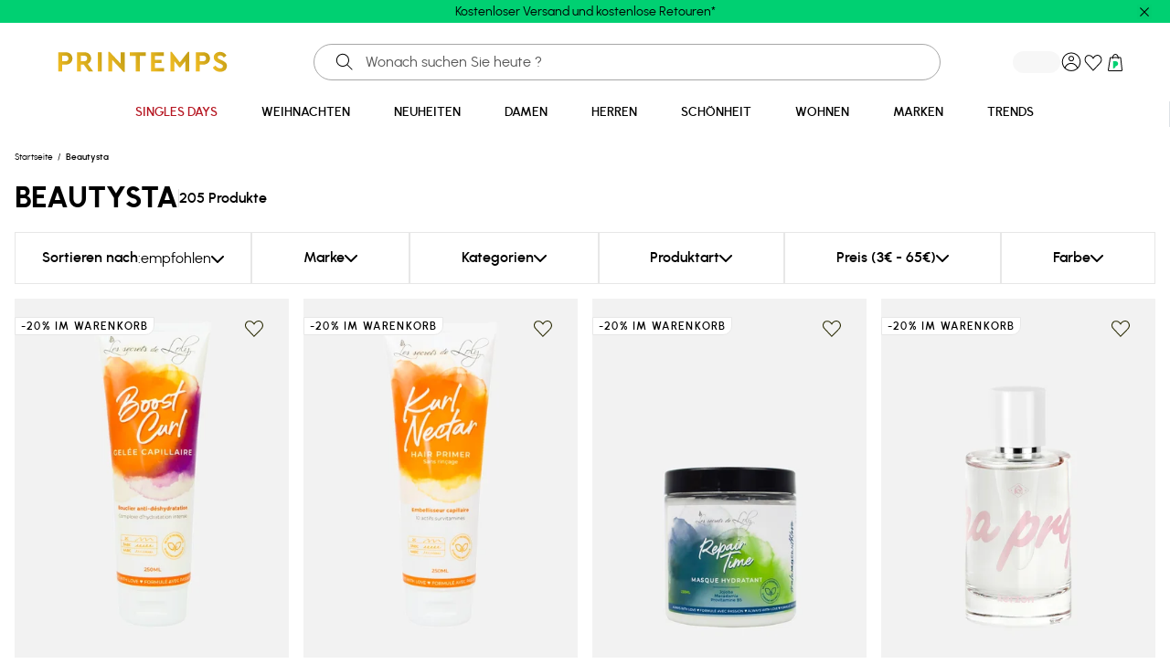

--- FILE ---
content_type: text/html; charset=UTF-8
request_url: https://www.printemps.com/de/de/concept-beaute-beauty-sta
body_size: 59702
content:
<!DOCTYPE html>
<html lang="de-DE">
    <head>
        <script>
    __webpack_public_path__ = "https://media-cdn.printemps.com/assets/dist/pcom/js/";
</script>
             
<title> Beautysta | Printemps.com </title>
<link rel="apple-touch-icon" href="/apple-touch-icon.png">
<link rel="canonical" href="https://www.printemps.com/de/de/concept-beaute-beauty-sta"/>

    <meta charset="UTF-8" content="" />
    <meta name="viewport" content="width=device-width, initial-scale=1" />
    <meta name="referrer" content="no-referrer-when-downgrade" />
    <meta name="language" content="de" />
    <meta name="description" content="Beautysta . automne - hiver 2025 kostenloser versand und r&uuml;cksendungen.* | Printemps.com" />
    <meta name="keywords" content="" />
    <meta name="p:domain_verify" content="a2477efb7e68a71efa4d4445dc743882" />
    <meta name="google-site-verification" content="eoVLGrBpb5QOfmOTugv8LUGuv86T5UHbgYripIdw5KM" />
    <meta property="fb:admins" content="100001881069941" />
    <meta property="og:title" content="Beautysta | Printemps.com" />
    <meta property="og:url" content="de/de/concept-beaute-beauty-sta" />
    <meta property="og:description" content="Beautysta . automne - hiver 2025 kostenloser versand und r&uuml;cksendungen.* | Printemps.com" />
    <meta property="og:type" content="website" />
    <meta property="og:image" content="https://www.printemps.com/icon-512.png" />

        
                        <link rel="alternate" hreflang="fr-FR" href="https://www.printemps.com/fr/fr/concept-beaute-beauty-sta"/>
            
                            <link rel="alternate" hreflang="x-default" href="https://www.printemps.com/fr/fr/concept-beaute-beauty-sta"/>
                    
                        <link rel="alternate" hreflang="fr-PT" href="https://www.printemps.com/pt/fr/concept-beaute-beauty-sta"/>
            
                
                        <link rel="alternate" hreflang="en-PT" href="https://www.printemps.com/pt/en/beauty-sta-beauty-concept"/>
            
                
                        <link rel="alternate" hreflang="fr-BE" href="https://www.printemps.com/be/fr/concept-beaute-beauty-sta"/>
            
                
                        <link rel="alternate" hreflang="en-BE" href="https://www.printemps.com/be/en/beauty-sta-beauty-concept"/>
            
                
                        <link rel="alternate" hreflang="de-DE" href="https://www.printemps.com/de/de/concept-beaute-beauty-sta"/>
            
                
                        <link rel="alternate" hreflang="fr-ES" href="https://www.printemps.com/es/fr/concept-beaute-beauty-sta"/>
            
                
                        <link rel="alternate" hreflang="en-ES" href="https://www.printemps.com/es/en/beauty-sta-beauty-concept"/>
            
                
                        <link rel="alternate" hreflang="fr-IT" href="https://www.printemps.com/it/fr/concept-beaute-beauty-sta"/>
            
                
                        <link rel="alternate" hreflang="en-IT" href="https://www.printemps.com/it/en/beauty-sta-beauty-concept"/>
            
                
                        <link rel="alternate" hreflang="fr-LU" href="https://www.printemps.com/lu/fr/concept-beaute-beauty-sta"/>
            
                
                        <link rel="alternate" hreflang="en-LU" href="https://www.printemps.com/lu/en/beauty-sta-beauty-concept"/>
            
                
                        <link rel="alternate" hreflang="fr-NL" href="https://www.printemps.com/nl/fr/concept-beaute-beauty-sta"/>
            
                
                        <link rel="alternate" hreflang="en-NL" href="https://www.printemps.com/nl/en/beauty-sta-beauty-concept"/>
            
                
                        <link rel="alternate" hreflang="fr-AT" href="https://www.printemps.com/at/fr/concept-beaute-beauty-sta"/>
            
                
                        <link rel="alternate" hreflang="en-AT" href="https://www.printemps.com/at/en/beauty-sta-beauty-concept"/>
            
                
                        <link rel="alternate" hreflang="en-GB" href="https://www.printemps.com/uk/en/beauty-sta-beauty-concept"/>
            
                
                        <link rel="alternate" hreflang="fr-IE" href="https://www.printemps.com/ie/fr/concept-beaute-beauty-sta"/>
            
                
                        <link rel="alternate" hreflang="en-IE" href="https://www.printemps.com/ie/en/beauty-sta-beauty-concept"/>
            
                
                        <link rel="alternate" hreflang="ar-QA" href="https://qa.printemps.com/qa/ar/concept-beaute-beauty-sta"/>
            
        


<script type="application/ld+json">
    {"@context":"https://schema.org","@type":"WebSite","url":"https://www.printemps.com/","potentialAction":{"@type":"SearchAction","target":"https://www.printemps.com//fr/fr/recherche?r={search_string}","query-input":"required name=search_string"}}
</script>

        <meta name="turbo-visit-control" content="reload">

        
                <script>
        window.dataLayerGtm = window.dataLayerGtm || [];
        dataLayerGtm.push({"pageId":"CARROUSEL_SELECTION_TPL_ID","pageIdNew":"CATALOG_TPL_ID","catalogTypeId":"41","countryName":"DE","language":"DE","pageCategory":"Startseite\/BeautySta","pageTemplate":"list","pageUrl":"https:\/\/www.printemps.com\/de\/de\/concept-beaute-beauty-sta","currencyCode":"EUR","espace":null,"espaceId":null,"category":null,"categoryId":null,"univers":null,"universId":null,"list_dynamics":1,"productsinwishlist":null,"paramPop":"41,0,0,0,0,8341"});
    </script>

            <script>
                            dataLayerGtm.push({"event":"oneTagEvents","eventCategory":"ecommerce","eventAction":"product list view","ecommerce":{"impressions":[{"name":"Locken-Boost-Gel","id":"6616969","productSapCode":"4502091","modelId":"6616968","description":"","brand":"LES SECRETS DE LOLY","brandId":"17721","category":"Pflege","categoryId":"7193","category2":"Stylingprodukte","espace":"Sch\u00f6nheitsbehandlung","espaceId":"303","univers":"Beauty","universId":"8","variant":"No Color","mainVisual":"https:\/\/media-cdn.printemps.com\/image\/61\/7\/4116617.png","productUrl":"https:\/\/www.printemps.com\/de\/de\/les-secrets-de-loly-locken-boost-gel-6616969","marketPlace":{"isMP":false,"MPvendor":"","IDvendor":""},"promotionPercentage":"","promotionName":"-20% au panier","dimension1":"public","price":"19","initPrice":"19","sizes":[{"refId":"4327229","produitId":"6616969","productSapCode":"4502091","refSapCode":"450209101","price":"19","ean":"0642968328583","size":"250ml"}]},{"name":"Leave-in Locken Nektar","id":"6616975","productSapCode":"4505812","modelId":"6616974","description":"","brand":"LES SECRETS DE LOLY","brandId":"17721","category":"Pflege","categoryId":"7193","category2":"Gezielte Haarpflege","espace":"Sch\u00f6nheitsbehandlung","espaceId":"303","univers":"Beauty","universId":"8","variant":"No Color","mainVisual":"https:\/\/media-cdn.printemps.com\/image\/62\/1\/4116621.png","productUrl":"https:\/\/www.printemps.com\/de\/de\/les-secrets-de-loly-leave-in-locken-nektar-6616975","marketPlace":{"isMP":false,"MPvendor":"","IDvendor":""},"promotionPercentage":"","promotionName":"-20% au panier","dimension1":"public","price":"21","initPrice":"21","sizes":[{"refId":"4327231","produitId":"6616975","productSapCode":"4505812","refSapCode":"450581201","price":"21","ean":"0660042907875","size":"250ml"}]},{"name":"Reparaturzeit Maske","id":"6616981","productSapCode":"4502369","modelId":"6616980","description":"","brand":"LES SECRETS DE LOLY","brandId":"17721","category":"Pflege","categoryId":"7193","category2":"Haarmaske","espace":"Sch\u00f6nheitsbehandlung","espaceId":"303","univers":"Beauty","universId":"8","variant":"No Color","mainVisual":"https:\/\/media-cdn.printemps.com\/image\/62\/0\/4116620.png","productUrl":"https:\/\/www.printemps.com\/de\/de\/les-secrets-de-loly-reparaturzeit-maske-6616981","marketPlace":{"isMP":false,"MPvendor":"","IDvendor":""},"promotionPercentage":"","promotionName":"-20% au panier","dimension1":"public","price":"21","initPrice":"21","sizes":[{"refId":"4327233","produitId":"6616981","productSapCode":"4502369","refSapCode":"450236901","price":"21","ean":"0659436978799","size":"230ml"}]},{"name":"Mega Sauber - Duftnebel","id":"9396378","productSapCode":"4207980","modelId":"9396377","description":"","brand":"KERZON","brandId":"18173","category":"Parf\u00fcm","categoryId":"7191","category2":"Frisches Wasser","espace":"Duft","espaceId":"301","univers":"Beauty","universId":"8","variant":"No Color","mainVisual":"https:\/\/media-cdn.printemps.com\/image\/22\/5\/7808225.png","productUrl":"https:\/\/www.printemps.com\/de\/de\/kerzon-mega-sauber-duftnebel-9396378","marketPlace":{"isMP":false,"MPvendor":"","IDvendor":""},"promotionPercentage":"","promotionName":"-20% au panier","dimension1":"public","price":"39","initPrice":"39","sizes":[{"refId":"5899093","produitId":"9396378","productSapCode":"4207980","refSapCode":"420798001","price":"39","ean":"3700962902455","size":"100ml"}]},{"name":"Lippenstift Flower in einer Box - Erdbeere Fraise","id":"8903768","productSapCode":"4234155","modelId":"8903767","description":"","brand":"INUWET","brandId":"18085","category":"Make-up","categoryId":"7192","category2":"Balsam","espace":"Bilden","espaceId":"302","univers":"Beauty","universId":"8","variant":"Rosa","mainVisual":"https:\/\/media-cdn.printemps.com\/image\/54\/0\/8006540.png","productUrl":"https:\/\/www.printemps.com\/de\/de\/inuwet-lippenstift-flower-in-einer-box-erdbeere-fraise-8903768","marketPlace":{"isMP":false,"MPvendor":"","IDvendor":""},"promotionPercentage":"","promotionName":"-20% au panier","dimension1":"public","price":"14.5","initPrice":"14.5","sizes":[{"refId":"5623512","produitId":"8903768","productSapCode":"4234155","refSapCode":"423415501","price":"14.5","ean":"3662232004330","size":"ONE SIZE"}]},{"name":"Reinigungshandgel - Liebeskirsche","id":"9439985","productSapCode":"3972453","modelId":"9439984","description":"","brand":"MERCI HANDY","brandId":"18520","category":"Pflege","categoryId":"7193","category2":"Abschminkmittel & Reiniger","espace":"Sch\u00f6nheitsbehandlung","espaceId":"303","univers":"Beauty","universId":"8","variant":"No Color","mainVisual":"https:\/\/media-cdn.printemps.com\/image\/73\/6\/7627736.png","productUrl":"https:\/\/www.printemps.com\/de\/de\/merci-handy-reinigungshandgel-liebeskirsche-9439985","marketPlace":{"isMP":false,"MPvendor":"","IDvendor":""},"promotionPercentage":"","promotionName":"-20% au panier","dimension1":"public","price":"3","initPrice":"3","sizes":[{"refId":"5923032","produitId":"9439985","productSapCode":"3972453","refSapCode":"397245301","price":"3","ean":"3770004599219","size":"30ml"}]}]}});
                    </script>
    

                    <script type="application/ld+json">
            {"@context":"https://schema.org","@type":"ItemList","name":"BeautySta","url":"https://www.printemps.com/de/de/concept-beaute-beauty-sta","itemListElement":[{"@type":"Product","name":"Locken-Boost-Gel LES SECRETS DE LOLY ","image":"https://media-cdn.printemps.com/image/61/7/4116617.png","sku":6616969,"offers":{"@type":"Offer","price":19,"priceCurrency":"EUR","itemCondition":["https://schema.org/NewCondition"]}},{"@type":"Product","name":"Leave-in Locken Nektar LES SECRETS DE LOLY ","image":"https://media-cdn.printemps.com/image/62/1/4116621.png","sku":6616975,"offers":{"@type":"Offer","price":21,"priceCurrency":"EUR","itemCondition":["https://schema.org/NewCondition"]}},{"@type":"Product","name":"Reparaturzeit Maske LES SECRETS DE LOLY ","image":"https://media-cdn.printemps.com/image/62/0/4116620.png","sku":6616981,"offers":{"@type":"Offer","price":21,"priceCurrency":"EUR","itemCondition":["https://schema.org/NewCondition"]}},{"@type":"Product","name":"Mega Sauber - Duftnebel KERZON ","image":"https://media-cdn.printemps.com/image/22/5/7808225.png","sku":9396378,"offers":{"@type":"Offer","price":39,"priceCurrency":"EUR","itemCondition":["https://schema.org/NewCondition"]}},{"@type":"Product","name":"Lippenstift Flower in einer Box - Erdbeere INUWET ","image":"https://media-cdn.printemps.com/image/54/0/8006540.png","sku":8903768,"offers":{"@type":"Offer","price":14.5,"priceCurrency":"EUR","itemCondition":["https://schema.org/NewCondition"]}},{"@type":"Product","name":"Reinigungshandgel - Liebeskirsche MERCI HANDY ","image":"https://media-cdn.printemps.com/image/73/6/7627736.png","sku":9439985,"offers":{"@type":"Offer","price":3,"priceCurrency":"EUR","itemCondition":["https://schema.org/NewCondition"]}},{"@type":"Product","name":"Handreinigungsgel - Glitzerfieber MERCI HANDY ","image":"https://media-cdn.printemps.com/image/71/8/7627718.png","sku":9439982,"offers":{"@type":"Offer","price":3,"priceCurrency":"EUR","itemCondition":["https://schema.org/NewCondition"]}},{"@type":"Product","name":"Perfekt sauberes Shampoo LES SECRETS DE LOLY ","image":"https://media-cdn.printemps.com/image/61/9/4116619.png","sku":6616960,"offers":{"@type":"Offer","price":16,"priceCurrency":"EUR","itemCondition":["https://schema.org/NewCondition"]}},{"@type":"Product","name":"Duftendes Waschmittel - Super Frisch KERZON ","image":"https://media-cdn.printemps.com/image/87/9/8377879.png","sku":10015785,"offers":{"@type":"Offer","price":22,"priceCurrency":"EUR","itemCondition":["https://schema.org/NewCondition"]}},{"@type":"Product","name":"Super Fresh - Duftnebel KERZON ","image":"https://media-cdn.printemps.com/image/22/8/7808228.png","sku":9396387,"offers":{"@type":"Offer","price":39,"priceCurrency":"EUR","itemCondition":["https://schema.org/NewCondition"]}},{"@type":"Product","name":"Augenpflaster gegen Augenringe & für Strahlkraft INUWET ","image":"https://media-cdn.printemps.com/image/59/2/8006592.png","sku":8903681,"offers":{"@type":"Offer","price":5.5,"priceCurrency":"EUR","itemCondition":["https://schema.org/NewCondition"]}},{"@type":"Product","name":"Reinigungshandgel - Einhorn-Edition MERCI HANDY ","image":"https://media-cdn.printemps.com/image/74/6/7627746.png","sku":9439979,"offers":{"@type":"Offer","price":3,"priceCurrency":"EUR","itemCondition":["https://schema.org/NewCondition"]}},{"@type":"Product","name":"Lippenstift Flower in einer Box - Heidelbeere INUWET ","image":"https://media-cdn.printemps.com/image/80/6/7259806.png","sku":8903765,"offers":{"@type":"Offer","price":14.5,"priceCurrency":"EUR","itemCondition":["https://schema.org/NewCondition"]}},{"@type":"Product","name":"Wachstumsserum LES SECRETS DE LOLY ","image":"https://media-cdn.printemps.com/image/61/3/4116613.png","sku":6616984,"offers":{"@type":"Offer","price":28,"priceCurrency":"EUR","itemCondition":["https://schema.org/NewCondition"]}},{"@type":"Product","name":"Die Sonne - Duftnebel KERZON ","image":"https://media-cdn.printemps.com/image/27/0/7808270.png","sku":9396372,"offers":{"@type":"Offer","price":39,"priceCurrency":"EUR","itemCondition":["https://schema.org/NewCondition"]}},{"@type":"Product","name":"Rosa Power Maske LES SECRETS DE LOLY ","image":"https://media-cdn.printemps.com/image/61/2/6697612.png","sku":8225098,"offers":{"@type":"Offer","price":27,"priceCurrency":"EUR","itemCondition":["https://schema.org/NewCondition"]}},{"@type":"Product","name":"Feuchtigkeitsspray Cocktail Curl Remedy LES SECRETS DE LOLY ","image":"https://media-cdn.printemps.com/image/61/8/4116618.png","sku":6616972,"offers":{"@type":"Offer","price":33,"priceCurrency":"EUR","itemCondition":["https://schema.org/NewCondition"]}},{"@type":"Product","name":"Place des Vosges - Duftnebel KERZON ","image":"https://media-cdn.printemps.com/image/21/8/7808218.png","sku":9396384,"offers":{"@type":"Offer","price":39,"priceCurrency":"EUR","itemCondition":["https://schema.org/NewCondition"]}},{"@type":"Product","name":"Sonnencreme LSF50 LES PETITS PRODIGES ","image":"https://media-cdn.printemps.com/image/94/2/7412942.png","sku":9304267,"offers":{"@type":"Offer","price":14.9,"priceCurrency":"EUR","itemCondition":["https://schema.org/NewCondition"]}},{"@type":"Product","name":"Feuchtigkeitsspendender und veganer Lippenbalsam - Cheesecake INUWET ","image":"https://media-cdn.printemps.com/image/58/1/8006581.png","sku":8903756,"offers":{"@type":"Offer","price":7,"priceCurrency":"EUR","itemCondition":["https://schema.org/NewCondition"]}},{"@type":"Product","name":"Feuchtigkeitsspendender und veganer Lippenbalsam - Liebesapfel INUWET ","image":"https://media-cdn.printemps.com/image/58/9/8006589.png","sku":8903744,"offers":{"@type":"Offer","price":7,"priceCurrency":"EUR","itemCondition":["https://schema.org/NewCondition"]}},{"@type":"Product","name":"Kollektion Frucht - Anti-Aging Gesichtsmaske - Goldextrakte INUWET ","image":"https://media-cdn.printemps.com/image/53/4/8006534.png","sku":8903696,"offers":{"@type":"Offer","price":7.5,"priceCurrency":"EUR","itemCondition":["https://schema.org/NewCondition"]}},{"@type":"Product","name":"Haarpflegemilch Smoothie Vanille - Ylang LES SECRETS DE LOLY ","image":"https://media-cdn.printemps.com/image/61/6/4116616.png","sku":6616993,"offers":{"@type":"Offer","price":23,"priceCurrency":"EUR","itemCondition":["https://schema.org/NewCondition"]}},{"@type":"Product","name":"Nährende Zaubercreme LES SECRETS DE LOLY ","image":"https://media-cdn.printemps.com/image/61/2/4116612.png","sku":6616978,"offers":{"@type":"Offer","price":20,"priceCurrency":"EUR","itemCondition":["https://schema.org/NewCondition"]}},{"@type":"Product","name":"Set mit 3 feuchtigkeitsspendenden und veganen Lippenbalsamen - Friends for ever INUWET ","image":"https://media-cdn.printemps.com/image/98/0/7259980.png","sku":8903771,"offers":{"@type":"Offer","price":20.5,"priceCurrency":"EUR","itemCondition":["https://schema.org/NewCondition"]}},{"@type":"Product","name":"Feuchtigkeitsspendender und veganer Lippenbalsam - Cannelé INUWET ","image":"https://media-cdn.printemps.com/image/74/2/7205742.png","sku":8903762,"offers":{"@type":"Offer","price":7,"priceCurrency":"EUR","itemCondition":["https://schema.org/NewCondition"]}},{"@type":"Product","name":"Feuchtigkeitsspendender und veganer Lippenbalsam - Kirsche INUWET ","image":"https://media-cdn.printemps.com/image/50/4/7203504.png","sku":8903726,"offers":{"@type":"Offer","price":6.5,"priceCurrency":"EUR","itemCondition":["https://schema.org/NewCondition"]}},{"@type":"Product","name":"Augenpads zur Entspannung und Glättung INUWET ","image":"https://media-cdn.printemps.com/image/22/5/7206225.png","sku":8903708,"offers":{"@type":"Offer","price":6,"priceCurrency":"EUR","itemCondition":["https://schema.org/NewCondition"]}},{"@type":"Product","name":"Kollektion Frucht - Strahlende Gesichtsmaske - Ananas Kokosnuss INUWET ","image":"https://media-cdn.printemps.com/image/53/1/8006531.png","sku":8903699,"offers":{"@type":"Offer","price":7.5,"priceCurrency":"EUR","itemCondition":["https://schema.org/NewCondition"]}},{"@type":"Product","name":"Haarpflege-Smoothie Ananas LES SECRETS DE LOLY ","image":"https://media-cdn.printemps.com/image/61/4/4116614.png","sku":6616987,"offers":{"@type":"Offer","price":23,"priceCurrency":"EUR","itemCondition":["https://schema.org/NewCondition"]}},{"@type":"Product","name":"Lockenwickler-Set ohne Hitze - Mit Locken umgehen INVISIBOBBLE ","image":"https://media-cdn.printemps.com/image/13/5/7565135.png","sku":9394595,"offers":{"@type":"Offer","price":15,"priceCurrency":"EUR","itemCondition":["https://schema.org/NewCondition"]}},{"@type":"Product","name":"Haarpflege-Smoothie Litschi-Brombeere LES SECRETS DE LOLY ","image":"https://media-cdn.printemps.com/image/61/5/4116615.png","sku":6616990,"offers":{"@type":"Offer","price":23,"priceCurrency":"EUR","itemCondition":["https://schema.org/NewCondition"]}},{"@type":"Product","name":"Bubble Dream Shampoo - Schaumtraum Shampoo LES SECRETS DE LOLY ","image":"https://media-cdn.printemps.com/image/61/1/4116611.png","sku":6616957,"offers":{"@type":"Offer","price":16,"priceCurrency":"EUR","itemCondition":["https://schema.org/NewCondition"]}},{"@type":"Product","name":"Schlanke Premium Bronze mich hübsch INVISIBOBBLE ","image":"https://media-cdn.printemps.com/image/15/5/7565155.png","sku":9394589,"offers":{"@type":"Offer","price":6,"priceCurrency":"EUR","itemCondition":["https://schema.org/NewCondition"]}},{"@type":"Product","name":"Feuchtigkeitsspendender und veganer Lippenbalsam - Milshake INUWET ","image":"https://media-cdn.printemps.com/image/58/3/8006583.png","sku":8903750,"offers":{"@type":"Offer","price":7,"priceCurrency":"EUR","itemCondition":["https://schema.org/NewCondition"]}},{"@type":"Product","name":"Peeling-Fußmaske INUWET ","image":"https://media-cdn.printemps.com/image/57/7/8006577.png","sku":8903678,"offers":{"@type":"Offer","price":8.2,"priceCurrency":"EUR","itemCondition":["https://schema.org/NewCondition"]}},{"@type":"Product","name":"4-in-1 Tropical Detox Pflege LES SECRETS DE LOLY ","image":"https://media-cdn.printemps.com/image/62/3/4116623.png","sku":6616996,"offers":{"@type":"Offer","price":27,"priceCurrency":"EUR","itemCondition":["https://schema.org/NewCondition"]}},{"@type":"Product","name":"Multi-Schutz-Finish-Serum Curl Glow LES SECRETS DE LOLY ","image":"https://media-cdn.printemps.com/image/82/0/7734820.png","sku":9499651,"offers":{"@type":"Offer","price":29,"priceCurrency":"EUR","itemCondition":["https://schema.org/NewCondition"]}},{"@type":"Product","name":"Magisches Monoï-Balsam LES PETITS PRODIGES ","image":"https://media-cdn.printemps.com/image/87/6/7412876.png","sku":9304318,"offers":{"@type":"Offer","price":18,"priceCurrency":"EUR","itemCondition":["https://schema.org/NewCondition"]}},{"@type":"Product","name":"Monoï Peelingseife LES PETITS PRODIGES ","image":"https://media-cdn.printemps.com/image/89/1/7412891.png","sku":9304309,"offers":{"@type":"Offer","price":10,"priceCurrency":"EUR","itemCondition":["https://schema.org/NewCondition"]}},{"@type":"Product","name":"Feuchtigkeitsspendender und veganer Lippenbalsam - Erdbeere INUWET ","image":"https://media-cdn.printemps.com/image/35/0/8006350.png","sku":8903735,"offers":{"@type":"Offer","price":6.5,"priceCurrency":"EUR","itemCondition":["https://schema.org/NewCondition"]}},{"@type":"Product","name":"Feuchtigkeitsspendender und veganer Lippenbalsam - Zuckerwatte INUWET ","image":"https://media-cdn.printemps.com/image/85/9/7203859.png","sku":8903732,"offers":{"@type":"Offer","price":6.5,"priceCurrency":"EUR","itemCondition":["https://schema.org/NewCondition"]}},{"@type":"Product","name":"Natürliche und vegane Handcreme - Erdbeere INUWET ","image":"https://media-cdn.printemps.com/image/57/8/8006578.png","sku":8903687,"offers":{"@type":"Offer","price":6.4,"priceCurrency":"EUR","itemCondition":["https://schema.org/NewCondition"]}},{"@type":"Product","name":"Creme-Spülung LES SECRETS DE LOLY ","image":"https://media-cdn.printemps.com/image/61/0/4116610.png","sku":6617002,"offers":{"@type":"Offer","price":17,"priceCurrency":"EUR","itemCondition":["https://schema.org/NewCondition"]}},{"@type":"Product","name":"Perfektes Match Shampoo LES SECRETS DE LOLY ","image":"https://media-cdn.printemps.com/image/60/8/4116608.png","sku":6616999,"offers":{"@type":"Offer","price":17,"priceCurrency":"EUR","itemCondition":["https://schema.org/NewCondition"]}},{"@type":"Product","name":"Shampoo Sunshine Clean - Sonnenschein Reinigungsshampoo LES SECRETS DE LOLY ","image":"https://media-cdn.printemps.com/image/62/2/4116622.png","sku":6616963,"offers":{"@type":"Offer","price":16,"priceCurrency":"EUR","itemCondition":["https://schema.org/NewCondition"]}},{"@type":"Product","name":"Parfümfreies Deodorant - 48-Stunden-Wirksamkeit LES PETITS PRODIGES ","image":"https://media-cdn.printemps.com/image/82/0/7647820.png","sku":9474809,"offers":{"@type":"Offer","price":10.9,"priceCurrency":"EUR","itemCondition":["https://schema.org/NewCondition"]}},{"@type":"Product","name":"Knopfaufnäher MERCI HANDY ","image":"https://media-cdn.printemps.com/image/72/8/7627728.png","sku":9439997,"offers":{"@type":"Offer","price":7.5,"priceCurrency":"EUR","itemCondition":["https://schema.org/NewCondition"]}},{"@type":"Product","name":"Natürlicher & veganer Nagellack ALL TIGERS ","image":"https://media-cdn.printemps.com/image/70/8/7595708.png","sku":9434732,"offers":{"@type":"Offer","price":12.8,"priceCurrency":"EUR","itemCondition":["https://schema.org/NewCondition"]}},{"@type":"Product","name":"Kuschelstrick - Duftnebel KERZON ","image":"https://media-cdn.printemps.com/image/23/8/7808238.png","sku":9396375,"offers":{"@type":"Offer","price":39,"priceCurrency":"EUR","itemCondition":["https://schema.org/NewCondition"]}},{"@type":"Product","name":"Aktives Training - Duftnebel KERZON ","image":"https://media-cdn.printemps.com/image/11/8/7703118.png","sku":9396366,"offers":{"@type":"Offer","price":39,"priceCurrency":"EUR","itemCondition":["https://schema.org/NewCondition"]}},{"@type":"Product","name":"Petit Grain - Eau de Parfum\nPetit Grain - Eau de Parfum KERZON ","image":"https://media-cdn.printemps.com/image/28/1/7808281.png","sku":9396351,"offers":{"@type":"Offer","price":64,"priceCurrency":"EUR","itemCondition":["https://schema.org/NewCondition"]}},{"@type":"Product","name":"Original Premium Kristallklar INVISIBOBBLE ","image":"https://media-cdn.printemps.com/image/14/5/7565145.png","sku":9394616,"offers":{"@type":"Offer","price":6,"priceCurrency":"EUR","itemCondition":["https://schema.org/NewCondition"]}},{"@type":"Product","name":"Haargummi Leo ist das neue Schwarz INVISIBOBBLE ","image":"https://media-cdn.printemps.com/image/14/2/7565142.png","sku":9394586,"offers":{"@type":"Offer","price":12,"priceCurrency":"EUR","itemCondition":["https://schema.org/NewCondition"]}},{"@type":"Product","name":"Magische Duftfreie Balsam LES PETITS PRODIGES ","image":"https://media-cdn.printemps.com/image/95/0/7412950.png","sku":9304330,"offers":{"@type":"Offer","price":18,"priceCurrency":"EUR","itemCondition":["https://schema.org/NewCondition"]}},{"@type":"Product","name":"Vanille-Milch Deodorant - 48-Stunden-Wirksamkeit LES PETITS PRODIGES ","image":"https://media-cdn.printemps.com/image/92/2/7412922.png","sku":9304288,"offers":{"@type":"Offer","price":10.9,"priceCurrency":"EUR","itemCondition":["https://schema.org/NewCondition"]}},{"@type":"Product","name":"Kollektion Einhorn - Ultra-feuchtigkeitsspendende Gesichtsmaske INUWET ","image":"https://media-cdn.printemps.com/image/53/6/7191536.png","sku":8903714,"offers":{"@type":"Offer","price":8.6,"priceCurrency":"EUR","itemCondition":["https://schema.org/NewCondition"]}},{"@type":"Product","name":"Feuchtigkeitsspendender und aufpolsternder Lippen-Patch INUWET ","image":"https://media-cdn.printemps.com/image/53/6/8006536.png","sku":8903705,"offers":{"@type":"Offer","price":6,"priceCurrency":"EUR","itemCondition":["https://schema.org/NewCondition"]}},{"@type":"Product","name":"Natürliche und vegane Handcreme - Vanille Kokosnuss INUWET ","image":"https://media-cdn.printemps.com/image/57/1/8006571.png","sku":8903684,"offers":{"@type":"Offer","price":6.4,"priceCurrency":"EUR","itemCondition":["https://schema.org/NewCondition"]}},{"@type":"Product","name":"Duschschaum Donuts INUWET ","image":"https://media-cdn.printemps.com/image/74/4/8193744.png","sku":9983665,"offers":{"@type":"Offer","price":12,"priceCurrency":"EUR","itemCondition":["https://schema.org/NewCondition"]}}]}
        </script>
    
        <script type="text/javascript">
        window["IS_SF_ENV"] = true;
        window["CURRENT_SITE_ID"] = 7;
        window["APP_DOMAIN_COOKIE"] = "printemps.com";
        window["FRONT_HTTP"] = "https:\/\/www.printemps.com\/";
        window["FRONT_HTTP_PROXY_GLOPAL"] = "";
        window["media_http"] = "https:\/\/media-cdn.printemps.com\/";
        window["media_front_http"] = "https:\/\/media-cdn.printemps.com\/design\/front_office\/pcom\/";
        window["USER_DEGRADED_MODE_LEVEL"] = 0;
        window["IS_BASKET_PREVIEW_ENABLED"] = true;
        window["IS_GET_DRESSING_ENABLED"] = true;
        window["mediaSpin"] = "?251107ikx15";
        window["univers_id"] = "no-id";
        window["languageId"] = 4;
        window["languageCode"] = "de";
        window["siteLanguage"] = "de";
        window["langKey"] = "de";
        window["navigationId"] = 204;
        window["customerStatutId"] = null;
        window["refresh_status_activ"] = "0";
        window["mdpAideContent"] = "";
        window["isTplPaiement"] = false;
        window["isTplCheckoutJs"] = false;
        window["isPanierTplJS"] = false;
        window["isTplNewCreaCompteJS"] = false;
        window["languageCodeCrossborderProxy"] = "";
        window["isCrossborderProxy"] = 0;
        window["SERVER_TYPE"] = "prod";
        window["CONST_BANDEAU_RGPD_ACTIF"] = "0";
        window["recaptchaActif"] = true;
        window["loadFromSessionStorage"] = false;
        window["autocompleteActif"] = "1";
        window["showFront3xCB"] = 1;
        window["isDegradedModeGuestOnly"] = 0;
        window["prehomeUrl"] = "https:\/\/www.printemps.com\/de\/de";
        window["PREHOME_URL"] = "https:\/\/www.printemps.com\/de\/de";
        window["urlRedirectionHome"] = "https:\/\/www.printemps.com\/de\/de";
        window["arrayUniversUrl"] = {"4":"https:\/\/www.printemps.com\/de\/de\/damen","12":"https:\/\/www.printemps.com\/de\/de\/Herren","8":"https:\/\/www.printemps.com\/de\/de\/beauty","36":"https:\/\/www.printemps.com\/de\/de\/Haus","34":"https:\/\/www.printemps.com\/de\/de\/lifestyle"};
        window["urlRedirectCheckout"] = "https:\/\/www.printemps.com\/de\/de\/warenkorb";
        window["urlRedirectionPwd"] = "https:\/\/www.printemps.com\/de\/de\/passwort-zurucksetzen";
        window["urlChat"] = "https:\/\/printemps.easi.chat";
        window["urlFemme"] = "https:\/\/www.printemps.com\/de\/de\/damen";
        window["urlHomme"] = "https:\/\/www.printemps.com\/de\/de\/Herren";
        window["CURRENT_TPL_ID"] = 1545;
        window["tplId"] = 1545;
        window["PANIER_TPL_ID"] = 1233;
        window["prehomeTplId"] = 1229;
        window["basketTplId"] = 1233;
        window["ORDER_CONFIRMATION_TPL_ID"] = 1242;
        window["CURRENT_PAGE_STATIQUE_ID"] = null;
        window["SHOP_ID"] = 1;
        window["CONST_TRANSPORTER"] = {"DIRECT":0,"CHRONOPOST":1,"VIP_INTERNE":3,"DISTRIHOME":3,"COLISSIMO":4,"VIP":5,"STAR_SERVICE_PCOM":6,"COLISSIMO_RECOMMANDE":7,"CHRONO_RELAIS":28,"CHRONO_RELAIS_EUROPE":30,"RELAIS_COLIS":9,"POSTE_BELGE":10,"COLISSIMO_INTER":11,"SOCOLISSIMO":12,"SOCOLISSIMO_DOM":13,"SOCOLISSIMO_A2P":14,"SOCOLISSIMO_BPR":15,"SOCOLISSIMO_DOM_RECOMMANDE":16,"PROPRES_SOINS":17,"SOCOLISSIMO_CIT":18,"DHL":19,"PRINTEMPS_VIP":20,"PRINTEMPS_CHRONO_MATIN":21,"PRINTEMPS_CHRONOPOST":22,"CARTE_CADEAU_EMAIL":23,"CARTE_CADEAU_POSTAL":24,"SOCOLISSIMO_DOM_INTER":113,"SOCOLISSIMO_A2P_INTER":114,"SOCOLISSIMO_BPR_INTER":115,"SOCOLISSIMO_DOM_RECOMMANDE_INTER":116,"CHRONOPOST_SAMEDAY":25,"CHRONOPOST_CLASSIC":26,"CHRONOPOST_RDV":27,"CHRONO_EXPRESS":31,"COLISSIMO_NEXT_DAY_RECOMMANDE":614,"COLISSIMO_NEXT_DAY":615};
        window["CONST_STATUT_IDS"] = {"2":{"STATUT_PREMIER":1,"STATUT_CLIENT":12,"STATUT_NON_LOGUE":3,"STATUT_NON_LOGUE_NEWSLETTER":13,"STATUT_PROSPECT":11,"STATUT_PRIVILEGE":2,"STATUT_PREMIUM":4,"STATUT_TEST":5,"STATUT_VENDEUR":28,"STATUT_GUEST":14},"6":{"STATUT_PREMIER":20,"STATUT_CLIENT":24,"STATUT_NON_LOGUE":21,"STATUT_NON_LOGUE_NEWSLETTER":22,"STATUT_PROSPECT":25,"STATUT_PRIVILEGE":27,"STATUT_PREMIUM":23,"STATUT_TEST":26,"STATUT_VENDEUR":29,"STATUT_GUEST":210,"STATUT_GUEST_REPRISE":510,"STATUT_FIDELITE_1":30,"STATUT_FIDELITE_2":31,"STATUT_FIDELITE_3":32,"STATUT_FIDELITE_4":33,"STATUT_FIDELITE_5":34},"7":{"STATUT_NON_LOGUE":60,"STATUT_GUEST":62,"STATUT_LOGUE":61,"STATUT_CLIENT":61,"STATUT_VENDEUR":63,"STATUT_FIDELITE_1":65,"STATUT_FIDELITE_2":66,"STATUT_FIDELITE_3":67,"STATUT_FIDELITE_4":68,"STATUT_FIDELITE_5":69},"8":{"STATUT_CLIENT":81,"STATUT_NON_LOGUE":80}};
        window["CARTE_CADEAU_MODE_MAIL"] = 2;
        window["CARTE_CADEAU_MODE_COURRIER"] = 1;
        window["CARTE_CADEAU_MODE_IMPRIMER"] = 3;
        window["statutVendeur"] = 63;
        window["algoliaAppId"] = "CZL6QKWKNY";
        window["algoliaSearchKey"] = "763698674e3e27081d714d00de9f9fc3";
        window["recaptchaSiteKey"] = "6LdyeTgUAAAAAPfwN4P2ACIn_-I4ytva7PI9R-Rz";
        window["WEB_SERVICE_NPM_REACH_FIVE_JS"] = "connect.printemps.com";
        window["WEB_SERVICE_NPM_REACH_FIVE_CLIENT_ID"] = "H6bQPBGtp2wkpWAWTZsK";
        window["GTM_KEY"] = "GTM-MMJMXTS";
        window["ERROR_PANIER_EXPIRED"] = 11;
        window["trustedShopsRating"] = {"shopName":null,"ratingValue":null,"bestRating":null,"ratingCount":null};
        window["currencyInfos"] = {"countryIso":"de","currencyCode":"EUR","currencySymbol":"&euro;","isCurrencyPositionBefore":false};
</script>

        <script type="text/javascript">(function(){(function(e){var r=document.createElement("link");r.rel="preconnect";r.as="script";var t=document.createElement("link");t.rel="dns-prefetch";t.as="script";var n=document.createElement("script");n.id="spcloader";n.type="text/javascript";n["async"]=true;n.charset="utf-8";var o="https://sdk.privacy-center.org/"+e+"/loader.js?target="+document.location.hostname;if(window.didomiConfig&&window.didomiConfig.user){var i=window.didomiConfig.user;var a=i.country;var c=i.region;if(a){o=o+"&country="+a;if(c){o=o+"®ion="+c}}}r.href="https://sdk.privacy-center.org/";t.href="https://sdk.privacy-center.org/";n.src=o;var d=document.getElementsByTagName("script")[0];d.parentNode.insertBefore(r,d);d.parentNode.insertBefore(t,d);d.parentNode.insertBefore(n,d)})("d08aff8e-af71-4c1a-9e2a-4fa5fdbfe86c")})();</script><meta name="facebook-domain-verification" content="dhp5luncxh03aehefnjniputiwhytu" /><!-- Google Tag Manager -->
<script>(function(w,d,s,l,i){w[l]=w[l]||[];w[l].push({'gtm.start':
new Date().getTime(),event:'gtm.js'});var f=d.getElementsByTagName(s)[0],
j=d.createElement(s),dl=l!='dataLayer'?'&l='+l:'';j.async=true;j.src=
'https://sstrk.printemps.com/fpg1urle4c.js?aw='+i.replace(/^GTM-/, '')+dl;f.parentNode.insertBefore(j,f);
})(window,document,'script','dataLayerGtm', GTM_KEY);</script>
<!-- End Google Tag Manager --><meta name="google-site-verification" content="8VociQbRAnA0LAPo8QT-OMo2NikA2irHHmx4-npUF6w" />

        
            <link rel="stylesheet" type="text/css" media="screen"
                  href="https://www.printemps.com/resources/dist/pcom/css/all.css?251107ikx15" />

        

            <link rel="preload" as="script"
          href="https://www.printemps.com/resources/dist/pcom/js/catalog.js?251107ikx15">
    <script defer type="text/javascript"
            src="https://www.printemps.com/resources/dist/pcom/js/catalog.js?251107ikx15">
    </script>
    <script type="text/javascript">
    window["catalogId"] = "e776cfbb87e124d18966b466c9b0b1ca47c7ad55c1088fc0f8569007919fa1be";
</script>

 
    <script type="text/javascript">
    window["pagination"] = {"nbHits":205,"nbPages":4,"currentPage":1,"hitsPerPage":60,"nextPageLink":"\/page\/2","previousPageLink":null,"paginationSeo":[1,2,3,4]};
</script>

 
    <script type="text/javascript">
    window["sortParams"] = null;
</script>

 
    <script type="text/javascript">
    window["colorVariationsMaxNumber"] = 6;
</script>

 
    <script type="text/javascript">
    window["placeholderBig"] = "https:\/\/media-cdn.printemps.com\/image\/39\/6\/2575396.png?fit=bounds&bg-color=F2F2F2&height=553&width=403&canvas=403-553";
</script>

 
    <script type="text/javascript">
    window["mediaFormatSmall"] = "?fit=bounds&bg-color=FFFFFF&width=150&height=205&canvas=150-205";
</script>

 
    <script type="text/javascript">
    window["mediaFormatBig"] = "?fit=bounds&bg-color=F2F2F2&width=403&height=553&canvas=403-553";
</script>

 
    <script type="text/javascript">
    window["defaultMerchant"] = 1;
</script>

      <script type="text/javascript">
    window["countryIso"] = "de";
</script>

 
    <script type="text/javascript">
    window["currencyCode"] = "EUR";
</script>

 
    <script type="text/javascript">
    window["isCurrencyPositionBefore"] = false;
</script>

 
    <script type="text/javascript">
    window["isSearchPage"] = false;
</script>

 
    <script type="text/javascript">
    window["isCatalogPage"] = true;
</script>

 


    </head>
    <body>
                

    
                <div data-container-fil-info class="container-fil-info">
                <section class="fil-info" id="fil-info"
             style="background-color: rgba(0,208,114,1)"
    >
        <div class="swiper module-fil-info v-visible" data-date-start="2025-11-06T15:00:00" data-date-end="2025-11-12T23:59:00">
            <div class="swiper-wrapper">
                
                                                
                <div class="swiper-slide">
                    <a                             href="https://www.printemps.com/de/de/singles-days"
                                                    style="color: rgba(0,0,0,1)">

                        
                        <span class="subtitle ">
            SINGLES DAYS: Sofortiger Rabatt von -20% im Warenkorb auf der gesamten Website*
    </span>

                        
                                            </a>
                </div>
                
                                                
                <div class="swiper-slide">
                    <a                             href="https://www.printemps.com/de/de/livraisons-retours"
                                                    style="color: rgba(0,0,0,1)">

                        
                        <span class="subtitle ">
            Kostenloser Versand und kostenlose Retouren*
    </span>

                        
                                            </a>
                </div>
                
                                                
                <div class="swiper-slide">
                    <a                             href="https://www.printemps.com/de/de/geschenkideen-weihnachten"
                                                    style="color: rgba(0,0,0,1)">

                        
                        <span class="subtitle ">
            Weihnachten: Alle Geschenkideen, um Freude zu bereiten!
    </span>

                        
                                            </a>
                </div>
                            </div>

            <span class="close" data-action="close-fil-info" aria-label="Fermer le message d\'information">
                <svg width="16" height="16" viewBox="0 0 16 16" fill='rgba(0,0,0,1)' xmlns="http://www.w3.org/2000/svg">
                    <path fill-rule="evenodd" clip-rule="evenodd" d="M0 16H16V0H0V16Z" fill-opacity="0.01"/>
                    <path fill-rule="evenodd" clip-rule="evenodd" d="M12.7141 3.38058C12.5237 3.19023 12.2151 3.19023 12.0248 3.38058L8.00005 7.40529L3.97529 3.38053C3.78494 3.19018 3.47632 3.19018 3.28597 3.38053C3.09562 3.57088 3.09562 3.8795 3.28597 4.06985L7.31073 8.09461L3.28599 12.1194C3.09564 12.3097 3.09564 12.6183 3.28599 12.8087C3.47634 12.999 3.78495 12.999 3.9753 12.8087L8.00005 8.78393L12.0247 12.8086C12.2151 12.999 12.5237 12.999 12.7141 12.8086C12.9044 12.6183 12.9044 12.3097 12.7141 12.1193L8.68937 8.09461L12.7141 4.0699C12.9044 3.87955 12.9044 3.57093 12.7141 3.38058Z" />
                </svg>
            </span>
        </div>
    </section>

    </div>

    
            <script type="text/javascript">
    window["ischeckoutPage"] = false;
</script>

 
<script type="text/javascript">
    window["isConnexionPage"] = false;
</script>

 
<script type="text/javascript">
    window["basketPreviewMediaFormat"] = "?fit=bounds&bg-color=f7f7f7&width=125&height=172&canvas=125-172";
</script>

 

<div class="header-wrapper">
    <div class="header-wrapper--fixed">
        <header class="header px-md-5 py-md-2 py-lg-3" id="header">
    <div class="header__main">

            <div class="header__main__nav-level header__main__nav-level--hide">
	<span data-current-nav-key>
		<svg width="25" height="25" viewBox="0 0 32 33" fill="none" xmlns="http://www.w3.org/2000/svg">
				<path d="M3.08088 17.6191L10.7062 25.4C11.4512 26.1375 12.6512 26.1375 13.3962 25.4C13.7547 25.0488 13.9567 24.568 13.9567 24.0662C13.9567 23.5643 13.7547 23.0835 13.3962 22.7323L9.21671 18.3972L27.3241 18.3972C28.3677 18.3972 29.2137 17.5511 29.2137 16.5075C29.2137 15.4639 28.3677 14.6179 27.3241 14.6179L8.90547 14.6179L13.3517 10.305C13.8575 9.84609 14.0732 9.14817 13.9146 8.48392C13.756 7.81967 13.2482 7.29452 12.5896 7.11367C11.9311 6.93281 11.2263 7.12495 10.7507 7.615L3.12534 14.9291C2.76042 15.2774 2.55193 15.7585 2.54733 16.263C2.53917 16.7677 2.73097 17.2552 3.08088 17.6191Z" fill="black"/>
		</svg>
	</span>
    <p class="header__main__nav-level__title" data-nav-level-title>-</p>
    <span class="header__main__nav-level__close-icon">
		<svg width="16" height="16" viewBox="0 0 16 16" fill="#000000" xmlns="http://www.w3.org/2000/svg">
			<path fill-rule="evenodd" clip-rule="evenodd" d="M12.7141 3.38058C12.5237 3.19023 12.2151 3.19023 12.0248 3.38058L8.00005 7.40529L3.97529 3.38053C3.78494 3.19018 3.47632 3.19018 3.28597 3.38053C3.09562 3.57088 3.09562 3.8795 3.28597 4.06985L7.31073 8.09461L3.28599 12.1194C3.09564 12.3097 3.09564 12.6183 3.28599 12.8087C3.47634 12.999 3.78495 12.999 3.9753 12.8087L8.00005 8.78393L12.0247 12.8086C12.2151 12.999 12.5237 12.999 12.7141 12.8086C12.9044 12.6183 12.9044 12.3097 12.7141 12.1193L8.68937 8.09461L12.7141 4.0699C12.9044 3.87955 12.9044 3.57093 12.7141 3.38058Z"></path>
		</svg>
	</span>
</div>
            <div class="d-flex justify-content-between align-items-center flex-wrap header__main-content">

                        <section class="col-auto justify-content-center align-items-center gap-2 gap-lg-0" style="display: flex">

    <div class="header__main__burger d-flex align-items-center gap-xl-5 d-lg-none" data-nav-level="off">
        <input type="checkbox" data-target-input="burger-mobile" aria-label="burger-mobile" autocomplete="off">
        <span></span>
        <span></span>
        <span></span>
    </div>

    <a href="https://www.printemps.com/de/de" data-nav-level="off">
		<span style="position: relative;">
		  <svg class="header__main-content--logo" width="216" height="54" viewBox="0 0 216 54" fill="none" xmlns="http://www.w3.org/2000/svg">
<path fill-rule="evenodd" clip-rule="evenodd" d="M26.7392 16.6704C27.6164 16.9675 28.4254 17.4379 29.1188 18.054C29.7915 18.6663 30.3225 19.4191 30.6747 20.2596C31.048 21.1338 31.2358 22.0766 31.2261 23.0277C31.2381 23.9791 31.0502 24.9224 30.6747 25.7959C30.3098 26.6132 29.7796 27.3454 29.1179 27.9459C28.4235 28.5605 27.6147 29.0307 26.7383 29.3296C25.7631 29.6666 24.7377 29.8336 23.7064 29.8234H20.087V37.2514H15.8047V16.2091H23.7073C24.7364 16.193 25.761 16.3489 26.7392 16.6704ZM23.6756 26.0578C24.5404 26.1136 25.3897 25.8082 26.0227 25.2139C26.5866 24.6173 26.8849 23.8161 26.849 22.9942C26.8819 22.1879 26.5828 21.4035 26.0218 20.8257C25.383 20.2428 24.5361 19.9449 23.6748 20.0003H20.087V26.0578H23.6756Z" fill="url(#paint0_linear_1936_2857)"/>
<path fill-rule="evenodd" clip-rule="evenodd" d="M51.7148 22.9952C51.7421 24.2726 51.4006 25.5305 50.7313 26.6171H50.7357C50.0797 27.6573 49.1431 28.4891 48.0348 29.0158L53.9371 37.2691H49.1139L43.684 29.8412H40.5739V37.2691H36.2881V16.2278H44.1907C45.2198 16.2109 46.2446 16.3668 47.2226 16.689C48.0998 16.9861 48.9088 17.4566 49.6022 18.0727C50.2692 18.6701 50.8002 19.4049 51.159 20.2271C51.5338 21.101 51.7231 22.0438 51.7148 22.9952ZM44.1582 26.0271C45.0219 26.0828 45.8709 25.7829 46.5096 25.1964C47.0791 24.6101 47.3835 23.8145 47.3517 22.9962C47.3844 22.1909 47.0874 21.4073 46.5298 20.8276C45.8883 20.2464 45.0408 19.9489 44.1784 20.0022H40.5704V26.0271H44.1582Z" fill="url(#paint1_linear_1936_2857)"/>
<rect x="58.9951" y="16.2046" width="4.28582" height="21.0413" fill="url(#paint2_linear_1936_2857)"/>
<path d="M84.1034 28.7672L71.9765 15.8223H70.5479V37.2472H74.8337V24.6242L86.9931 37.6291H88.3892V16.205H84.1034V28.7672Z" fill="url(#paint3_linear_1936_2857)"/>
<path d="M93.9004 20.1307H100.597V37.283H104.883V20.1307H111.613V16.2417H93.9004V20.1307Z" fill="url(#paint4_linear_1936_2857)"/>
<path d="M121.411 28.0702H128.645V24.4025H121.411V20.1307H131.218V16.2417H117.125V37.283H131.599V33.394H121.413L121.411 28.0702Z" fill="url(#paint5_linear_1936_2857)"/>
<path d="M148.738 27.2363L139.914 15.8223H138.485V37.2472H142.771V25.9946L148.04 32.6562H149.436L154.737 25.9946V37.2463H159.022V15.8223H157.627L148.738 27.2363Z" fill="url(#paint6_linear_1936_2857)"/>
<path fill-rule="evenodd" clip-rule="evenodd" d="M179.61 18.0365C180.276 18.6344 180.805 19.3692 181.163 20.1909C181.54 21.08 181.725 22.039 181.706 23.005C181.717 23.9567 181.527 24.9001 181.15 25.7732C180.785 26.5905 180.255 27.3227 179.593 27.9231C178.899 28.5377 178.09 29.008 177.214 29.3068C176.239 29.6468 175.213 29.8139 174.182 29.8006H170.582V37.2286H166.296V16.1917H174.198C175.228 16.1748 176.252 16.3307 177.23 16.6529C178.108 16.9501 178.917 17.4206 179.61 18.0365ZM174.162 26.0404C175.027 26.0967 175.877 25.7913 176.51 25.1964H176.51C177.082 24.6 177.385 23.7947 177.349 22.968C177.382 22.1616 177.083 21.3773 176.522 20.7995C175.883 20.2161 175.036 19.9182 174.175 19.974H170.575V26.0404H174.162Z" fill="url(#paint7_linear_1936_2857)"/>
<path d="M198.858 27.6693C197.75 26.6028 196.454 25.7531 195.036 25.164L192.652 24.126C192.016 23.8489 191.409 23.5074 190.842 23.1066C190.418 22.7776 190.181 22.2606 190.208 21.7229C190.164 21.1069 190.456 20.5153 190.97 20.177C191.521 19.8349 192.161 19.6632 192.808 19.6832C193.611 19.665 194.4 19.8866 195.077 20.3199C195.768 20.7923 196.357 21.3997 196.809 22.1056L199.725 19.8401C199.095 18.6707 198.17 17.6877 197.043 16.9891C195.765 16.192 194.282 15.7871 192.778 15.8241C191.853 15.8168 190.932 15.957 190.05 16.2395C189.248 16.4899 188.502 16.8959 187.855 17.4344C187.242 17.9521 186.744 18.5932 186.394 19.3163C186.026 20.0864 185.841 20.9315 185.852 21.7855C185.842 22.4736 185.972 23.1565 186.233 23.7927C186.49 24.3885 186.844 24.9372 187.281 25.4162C187.753 25.9281 188.292 26.3731 188.884 26.739C189.543 27.1498 190.227 27.518 190.933 27.8413L193.156 28.8607C193.845 29.1554 194.504 29.5184 195.122 29.9446C195.598 30.3015 195.863 30.8762 195.824 31.472C195.861 32.1399 195.571 32.7839 195.048 33.1978C194.41 33.6349 193.646 33.8473 192.876 33.8018C191.773 33.8306 190.689 33.5077 189.78 32.8794C189.37 32.5989 188.992 32.2735 188.654 31.9094C188.318 31.5525 188.011 31.1691 187.736 30.7629L184.786 32.9958C186.406 35.945 189.528 37.7407 192.88 37.6512C193.858 37.6596 194.831 37.5147 195.765 37.2217C196.602 36.9571 197.382 36.5342 198.062 35.9756C198.72 35.4352 199.25 34.7544 199.614 33.9826C200.005 33.1569 200.202 32.2515 200.188 31.337C200.258 29.9835 199.778 28.6596 198.856 27.6693H198.858Z" fill="url(#paint8_linear_1936_2857)"/>
<defs>
    <linearGradient id="paint0_linear_1936_2857" x1="15.8047" y1="26.7297" x2="29.8281" y2="22.328" gradientUnits="userSpaceOnUse">
        <stop stop-color="#EDBA23"/>
        <stop offset="1" stop-color="#C7A016"/>
    </linearGradient>
    <linearGradient id="paint1_linear_1936_2857" x1="36.2881" y1="26.7479" x2="51.9029" y2="21.1387" gradientUnits="userSpaceOnUse">
        <stop stop-color="#EDBA23"/>
        <stop offset="1" stop-color="#C7A016"/>
    </linearGradient>
    <linearGradient id="paint2_linear_1936_2857" x1="58.9951" y1="26.7253" x2="63.2439" y2="26.3546" gradientUnits="userSpaceOnUse">
        <stop stop-color="#EDBA23"/>
        <stop offset="1" stop-color="#C7A016"/>
    </linearGradient>
    <linearGradient id="paint3_linear_1936_2857" x1="70.5479" y1="26.7257" x2="86.4207" y2="21.1637" gradientUnits="userSpaceOnUse">
        <stop stop-color="#EDBA23"/>
        <stop offset="1" stop-color="#C7A016"/>
    </linearGradient>
    <linearGradient id="paint4_linear_1936_2857" x1="93.9004" y1="26.7624" x2="109.558" y2="21.1173" gradientUnits="userSpaceOnUse">
        <stop stop-color="#EDBA23"/>
        <stop offset="1" stop-color="#C7A016"/>
    </linearGradient>
    <linearGradient id="paint5_linear_1936_2857" x1="117.125" y1="26.7624" x2="130.428" y2="22.843" gradientUnits="userSpaceOnUse">
        <stop stop-color="#EDBA23"/>
        <stop offset="1" stop-color="#C7A016"/>
    </linearGradient>
    <linearGradient id="paint6_linear_1936_2857" x1="138.485" y1="26.5347" x2="156.041" y2="19.3274" gradientUnits="userSpaceOnUse">
        <stop stop-color="#EDBA23"/>
        <stop offset="1" stop-color="#C7A016"/>
    </linearGradient>
    <linearGradient id="paint7_linear_1936_2857" x1="166.296" y1="26.7095" x2="180.311" y2="22.3125" gradientUnits="userSpaceOnUse">
        <stop stop-color="#EDBA23"/>
        <stop offset="1" stop-color="#C7A016"/>
    </linearGradient>
    <linearGradient id="paint8_linear_1936_2857" x1="184.786" y1="26.7381" x2="198.889" y2="22.475" gradientUnits="userSpaceOnUse">
        <stop stop-color="#EDBA23"/>
        <stop offset="1" stop-color="#C7A016"/>
    </linearGradient>
</defs>
</svg>		</span>
    </a>
</section>
                        <section class="col-md-6 col-xl-7 col-xxl-8 d-none d-lg-block">
    <div class="d-none d-lg-block w-100" data-search-header="active">
        <form>
            <svg data-search="return" class="return-icon d-none" width="25" height="25" viewBox="0 0 32 33" fill="none" xmlns="http://www.w3.org/2000/svg">
                <path fill-rule="evenodd" clip-rule="evenodd" d="M0 32.5H32V0.5H0V32.5Z" fill="white" fill-opacity="0.01"/>
                <path d="M3.08088 17.6191L10.7062 25.4C11.4512 26.1375 12.6512 26.1375 13.3962 25.4C13.7547 25.0488 13.9567 24.568 13.9567 24.0662C13.9567 23.5643 13.7547 23.0835 13.3962 22.7323L9.21671 18.3972L27.3241 18.3972C28.3677 18.3972 29.2137 17.5511 29.2137 16.5075C29.2137 15.4639 28.3677 14.6179 27.3241 14.6179L8.90547 14.6179L13.3517 10.305C13.8575 9.84609 14.0732 9.14817 13.9146 8.48392C13.756 7.81967 13.2482 7.29452 12.5896 7.11367C11.9311 6.93281 11.2263 7.12495 10.7507 7.615L3.12534 14.9291C2.76042 15.2774 2.55193 15.7585 2.54733 16.263C2.53917 16.7677 2.73097 17.2552 3.08088 17.6191Z" fill="black"/>
            </svg>
            <div class="col input-search-radius input-search-radius--icon-left grey-border">
    <input
        type="text"
                name="recherche"                placeholder="Wonach suchen Sie heute ?"        class="input-search-radius__input "
        autocomplete="off"
            >
    <svg data-search="search" class="input-search-radius__icon search-icon left" width="24" height="24" viewBox="0 0 24 24" fill="none" xmlns="http://www.w3.org/2000/svg">
        <path d="M20.4301 19.7098L15.2601 14.5498C16.3501 13.3098 17.0101 11.6798 17.0101 9.90982C17.0101 5.99982 13.8201 2.81982 9.92008 2.81982C6.02008 2.81982 2.83008 6.00982 2.83008 9.91982C2.83008 13.8298 6.01008 17.0098 9.92008 17.0098C11.7001 17.0098 13.3101 16.3498 14.5601 15.2698L19.7201 20.4298C19.8201 20.5298 19.9501 20.5798 20.0701 20.5798C20.2001 20.5798 20.3301 20.5298 20.4301 20.4298C20.6201 20.2398 20.6201 19.9198 20.4301 19.7098ZM9.92008 15.9998C6.56008 15.9998 3.84008 13.2798 3.84008 9.91982C3.84008 6.55982 6.56008 3.82982 9.92008 3.82982C13.2801 3.82982 16.0001 6.55982 16.0001 9.90982C16.0001 13.2598 13.2701 15.9898 9.92008 15.9898V15.9998Z" fill="black"/>
    </svg>

    <svg data-search="close" class="input-search-radius__icon right cross-icon d-none" width="24" height="24"
         viewBox="0 0 25 25" fill="none"
         xmlns="http://www.w3.org/2000/svg">
        <path fill-rule="evenodd" clip-rule="evenodd" d="M0 24H24V0H0V24Z" fill="white" fill-opacity="0.01"/>
        <circle cx="12" cy="12" r="12" fill="#E7E7E7"/>
        <path fill-rule="evenodd" clip-rule="evenodd" d="M16.9498 6.94978C16.7499 6.74991 16.4259 6.74991 16.226 6.94978L12.0001 11.1757L7.77405 6.94973C7.57419 6.74986 7.25014 6.74986 7.05027 6.94973C6.85041 7.14959 6.8504 7.47364 7.05027 7.67351L11.2763 11.8995L7.05029 16.1255C6.85042 16.3254 6.85042 16.6494 7.05029 16.8493C7.25016 17.0491 7.5742 17.0491 7.77407 16.8493L12.0001 12.6233L16.226 16.8492C16.4258 17.0491 16.7499 17.0491 16.9498 16.8492C17.1496 16.6493 17.1496 16.3253 16.9498 16.1254L12.7238 11.8995L16.9498 7.67356C17.1496 7.47369 17.1496 7.14965 16.9498 6.94978ZM16.9483 7.31139C16.9483 7.40356 16.9131 7.4957 16.8428 7.56602L12.5098 11.899L12.5101 11.8992L16.8428 7.56655C16.9132 7.4961 16.9484 7.40373 16.9483 7.31139ZM16.9483 16.4871C16.9482 16.5793 16.9131 16.6714 16.8428 16.7417C16.702 16.8824 16.4738 16.8824 16.333 16.7417L12.0001 12.4087L7.66706 16.7417C7.52629 16.8825 7.29807 16.8825 7.1573 16.7417C7.087 16.6714 7.05181 16.5793 7.05172 16.4872C7.05167 16.5795 7.08686 16.6718 7.1573 16.7423C7.29807 16.883 7.52629 16.883 7.66706 16.7423L12.0001 12.4093L16.333 16.7422C16.4738 16.883 16.702 16.883 16.8428 16.7422C16.9132 16.6718 16.9484 16.5794 16.9483 16.4871ZM11.49 11.8992L11.4903 11.899L7.15728 7.56597C7.08696 7.49565 7.05177 7.40351 7.05171 7.31134C7.05164 7.40368 7.08683 7.49604 7.15728 7.5665L11.49 11.8992Z" fill="black"/>
    </svg>
    </div>
        </form>
    </div>
</section>
                        <section class="col-auto" style="display: flex;" data-nav-level="off">
    <div class="d-flex justify-content-center align-items-center gap-lg-3 py-lg-2 header__main-icon-badges">
            <div class="cta-select-language init-size small-size-lg-3 fw-400 d-none d-lg-flex justify-content-center align-items-center">
    <span class="cta-select-language--flag cta-flag-"></span>
    <span class="cta-select-language--country"></span>
</div>
        <form class="header__main--icon sticky-search d-none d-lg-none">
            <svg data-search="return" class="return-icon d-none" width="25" height="25" viewBox="0 0 32 33" fill="none" xmlns="http://www.w3.org/2000/svg">
                <path fill-rule="evenodd" clip-rule="evenodd" d="M0 32.5H32V0.5H0V32.5Z" fill="white" fill-opacity="0.01"/>
                <path d="M3.08088 17.6191L10.7062 25.4C11.4512 26.1375 12.6512 26.1375 13.3962 25.4C13.7547 25.0488 13.9567 24.568 13.9567 24.0662C13.9567 23.5643 13.7547 23.0835 13.3962 22.7323L9.21671 18.3972L27.3241 18.3972C28.3677 18.3972 29.2137 17.5511 29.2137 16.5075C29.2137 15.4639 28.3677 14.6179 27.3241 14.6179L8.90547 14.6179L13.3517 10.305C13.8575 9.84609 14.0732 9.14817 13.9146 8.48392C13.756 7.81967 13.2482 7.29452 12.5896 7.11367C11.9311 6.93281 11.2263 7.12495 10.7507 7.615L3.12534 14.9291C2.76042 15.2774 2.55193 15.7585 2.54733 16.263C2.53917 16.7677 2.73097 17.2552 3.08088 17.6191Z" fill="black"/>
            </svg>
            <div class="col input-search-radius input-search-radius--icon-left grey-border">
    <input
        type="text"
                name="recherche"                        class="input-search-radius__input "
        autocomplete="off"
            >
    <svg data-search="search" class="input-search-radius__icon search-icon left" width="24" height="24" viewBox="0 0 24 24" fill="none" xmlns="http://www.w3.org/2000/svg">
        <path d="M20.4301 19.7098L15.2601 14.5498C16.3501 13.3098 17.0101 11.6798 17.0101 9.90982C17.0101 5.99982 13.8201 2.81982 9.92008 2.81982C6.02008 2.81982 2.83008 6.00982 2.83008 9.91982C2.83008 13.8298 6.01008 17.0098 9.92008 17.0098C11.7001 17.0098 13.3101 16.3498 14.5601 15.2698L19.7201 20.4298C19.8201 20.5298 19.9501 20.5798 20.0701 20.5798C20.2001 20.5798 20.3301 20.5298 20.4301 20.4298C20.6201 20.2398 20.6201 19.9198 20.4301 19.7098ZM9.92008 15.9998C6.56008 15.9998 3.84008 13.2798 3.84008 9.91982C3.84008 6.55982 6.56008 3.82982 9.92008 3.82982C13.2801 3.82982 16.0001 6.55982 16.0001 9.90982C16.0001 13.2598 13.2701 15.9898 9.92008 15.9898V15.9998Z" fill="black"/>
    </svg>

    <svg data-search="close" class="input-search-radius__icon right cross-icon d-none" width="24" height="24"
         viewBox="0 0 25 25" fill="none"
         xmlns="http://www.w3.org/2000/svg">
        <path fill-rule="evenodd" clip-rule="evenodd" d="M0 24H24V0H0V24Z" fill="white" fill-opacity="0.01"/>
        <circle cx="12" cy="12" r="12" fill="#E7E7E7"/>
        <path fill-rule="evenodd" clip-rule="evenodd" d="M16.9498 6.94978C16.7499 6.74991 16.4259 6.74991 16.226 6.94978L12.0001 11.1757L7.77405 6.94973C7.57419 6.74986 7.25014 6.74986 7.05027 6.94973C6.85041 7.14959 6.8504 7.47364 7.05027 7.67351L11.2763 11.8995L7.05029 16.1255C6.85042 16.3254 6.85042 16.6494 7.05029 16.8493C7.25016 17.0491 7.5742 17.0491 7.77407 16.8493L12.0001 12.6233L16.226 16.8492C16.4258 17.0491 16.7499 17.0491 16.9498 16.8492C17.1496 16.6493 17.1496 16.3253 16.9498 16.1254L12.7238 11.8995L16.9498 7.67356C17.1496 7.47369 17.1496 7.14965 16.9498 6.94978ZM16.9483 7.31139C16.9483 7.40356 16.9131 7.4957 16.8428 7.56602L12.5098 11.899L12.5101 11.8992L16.8428 7.56655C16.9132 7.4961 16.9484 7.40373 16.9483 7.31139ZM16.9483 16.4871C16.9482 16.5793 16.9131 16.6714 16.8428 16.7417C16.702 16.8824 16.4738 16.8824 16.333 16.7417L12.0001 12.4087L7.66706 16.7417C7.52629 16.8825 7.29807 16.8825 7.1573 16.7417C7.087 16.6714 7.05181 16.5793 7.05172 16.4872C7.05167 16.5795 7.08686 16.6718 7.1573 16.7423C7.29807 16.883 7.52629 16.883 7.66706 16.7423L12.0001 12.4093L16.333 16.7422C16.4738 16.883 16.702 16.883 16.8428 16.7422C16.9132 16.6718 16.9484 16.5794 16.9483 16.4871ZM11.49 11.8992L11.4903 11.899L7.15728 7.56597C7.08696 7.49565 7.05177 7.40351 7.05171 7.31134C7.05164 7.40368 7.08683 7.49604 7.15728 7.5665L11.49 11.8992Z" fill="black"/>
    </svg>
    </div>
        </form>

            <div class="header__main--icon">
                                <a data-icon-user
               href="/de/de/meine-daten"
               class="d-none d-lg-block"
               data-icon="icon-mon-compte"
                                    >
            </a>
            <a data-icon-user
               href="/de/de/menu-mein-konto"
               data-icon="icon-mon-compte"
               class="d-block d-lg-none"
                           >
            </a>
            			<div class="header__main--icon-hover d-none d-md-block">
				<div class="header__main--logged d-none">
					<div class="header__main--inside-icon-hover">
						<div class="d-flex justify-content-center">
                                                        <p 
        class="mb-0 paragraph fw-black"
                        
        >
            Hallo <span data-target="userFirstName"></span>
    </p>                        </div>

						<hr>

						<div class="d-block mt-2">
                            <svg xmlns="http://www.w3.org/2000/svg" width="24" height="24" viewBox="0 0 24 24">
    <g id="profil_icon_outlined_stroke">
        <g>
            <g>
                <path d="M12,21.94c-5.64,0-10.22-4.59-10.22-10.22S6.36,1.5,12,1.5s10.22,4.59,10.22,10.22-4.59,10.22-10.22,10.22Zm0-19.45C6.91,2.5,2.78,6.63,2.78,11.72s4.14,9.22,9.22,9.22,9.22-4.14,9.22-9.22S17.09,2.5,12,2.5Z"/>
                <path d="M18.28,18.95c-.81-2.99-3.45-5.07-6.42-5.07s-5.5,1.97-6.38,4.9l-.96-.29c1-3.36,3.95-5.62,7.33-5.62s6.46,2.39,7.39,5.81l-.96,.26Z"/>
                <path d="M12,11.18c-1.67,0-3.03-1.36-3.03-3.03s1.36-3.03,3.03-3.03,3.03,1.36,3.03,3.03-1.36,3.03-3.03,3.03Zm0-5.06c-1.12,0-2.03,.91-2.03,2.03s.91,2.03,2.03,2.03,2.03-.91,2.03-2.03-.91-2.03-2.03-2.03Z"/>
            </g>
            <rect width="24" height="24" fill="none"/>
        </g>
    </g>
</svg>                            <a href="/de/de/meine-daten" class="pcom-link fw-700 hover-black init-size">
    Mein Konto
</a>						</div>


                                                    <hr>

							<div class="d-block mt-2">
                                <svg width=24 height="24" viewBox="0 0 24 24" fill="none" xmlns="http://www.w3.org/2000/svg">
    <path fill-rule="evenodd" clip-rule="evenodd" d="M0 24H24V0H0V24Z" fill="white" fill-opacity="0.01"/>
    <g clip-path="url(#clip0_659_1085)">
        <path d="M2.75251 12.2659L6.10896 8.64041L17.626 20.0988C16.6284 20.996 15.3716 21.4519 14.1313 21.4519C12.8127 21.4519 11.4968 20.9546 10.4701 19.9496C10.4699 19.9493 10.4696 19.9491 10.4694 19.9488L2.75251 12.2659Z" fill="#FFC629" stroke="#FFC629" stroke-width="0.5"/>
        <path d="M14.1341 22.0001C12.6425 22.0001 11.2256 21.4275 10.1392 20.3839L10.099 20.3451L2 12.2819L6.25643 7.67773L6.67029 8.08924L6.50359 8.26816L18.4049 20.1036L18.1865 20.3183C17.0886 21.4007 15.6487 21.9971 14.1341 21.9971V22.0001ZM10.4726 19.8889L10.4956 19.9127C11.4785 20.8759 12.7718 21.4037 14.1341 21.4037C15.4016 21.4037 16.6087 20.9415 17.5657 20.0976L6.10698 8.70055L2.81335 12.264L10.4726 19.8889V19.8889Z" fill="#FFC629"/>
        <path d="M18.3445 19.7217C18.2899 19.7873 18.2411 19.8529 18.1836 19.9155L18.356 19.7306L18.3474 19.7217H18.3445Z" fill="#20B86D"/>
        <path d="M18.3846 20.1243L18.1805 19.9185L18.1546 19.9453L18.1776 19.9155L17.9707 19.7068L17.9793 19.6978C18.0081 19.665 18.0368 19.6322 18.0655 19.5964L18.3242 19.2893L18.7639 19.7187L18.3989 20.1123L18.3932 20.1183H18.3903L18.3846 20.1243Z" fill="#20B86D"/>
        <path d="M17.9883 20.1036L17.9969 20.1125L18.178 19.9187L18.1693 19.9306C18.1119 19.9933 18.0486 20.0469 17.9883 20.1066V20.1036Z" fill="#20B86D"/>
        <path d="M18.0055 20.536L17.583 20.1095L17.8647 19.8143C17.8963 19.7845 17.9279 19.7577 17.9566 19.7249L17.971 19.71L18.1722 19.9068L18.1894 19.8859L18.198 19.8948L18.1808 19.9157L18.3877 20.1185L18.0084 20.533L18.0055 20.536Z" fill="#20B86D"/>
        <path d="M18.2299 11.9389C19.1582 10.8446 19.6497 9.45199 19.621 7.98486C19.5893 6.43424 18.9801 4.98799 17.8994 3.91449C15.6721 1.69591 12.1198 1.77344 9.97574 4.09042L6.46656 7.88646L6.10156 8.28008L17.9885 20.1035C18.0489 20.0439 18.1121 19.9902 18.1696 19.9276L18.1782 19.9157C18.2357 19.8501 18.2845 19.7845 18.3391 19.7189C20.2216 17.4884 20.1728 14.1009 18.2242 11.936L18.2299 11.9389Z" fill="#20B86D"/>
        <path d="M17.9884 20.515L5.69336 8.28901L9.76872 3.88168C10.858 2.7038 12.3237 2.03585 13.8987 2.00006C15.4823 1.95831 16.9624 2.56663 18.0976 3.6968C19.2329 4.82696 19.8738 6.34478 19.9083 7.97591C19.937 9.41918 19.4772 10.8147 18.6092 11.93C20.4716 14.1963 20.4687 17.6524 18.5604 19.9157L18.5086 19.9813C18.4713 20.029 18.4339 20.0737 18.3908 20.1184C18.3362 20.1751 18.2959 20.2168 18.2528 20.2556L17.9913 20.5121L17.9884 20.515ZM6.50671 8.27112L17.9913 19.692C18.02 19.6592 18.043 19.6294 18.066 19.6026L18.1264 19.528C19.8996 17.4257 19.8508 14.1814 18.0172 12.1447L17.839 11.9479L18.0114 11.7451C18.8909 10.7104 19.3593 9.37743 19.3306 7.9938C19.3019 6.52071 18.7213 5.14901 17.6981 4.13216C16.675 3.11531 15.3242 2.5726 13.9102 2.60242C12.4904 2.63224 11.1655 3.23757 10.1826 4.29915L6.50671 8.2741V8.27112Z" fill="#20B86D"/>
    </g>
    <defs>
        <clipPath id="clip0_659_1085">
            <rect width="18" height="20" fill="white" transform="translate(2 2)"/>
        </clipPath>
    </defs>
</svg>
                                <a href="https://www.printemps.com/de/de/mein-club-printemps-clubtag" class="pcom-link fw-700 hover-black init-size">
    Mein Club-Printemps-Bereich
</a>							</div>
                        
						<hr>

						<div class="d-block mt-2">
                            <svg xmlns="http://www.w3.org/2000/svg" width="17" height="20" viewBox="0 0 17 19" fill="none">
    <path d="M16.43 4.78381C16.4234 4.70616 16.3995 4.63097 16.36 4.56381V4.50381C16.3085 4.43781 16.2438 4.38331 16.17 4.34381L8.33 0.883811C8.26571 0.8542 8.19578 0.838867 8.125 0.838867C8.05422 0.838867 7.98429 0.8542 7.92 0.883811L0.3 4.51381C0.221787 4.55529 0.15354 4.6133 0.1 4.68381V4.73381C0.0479649 4.80467 0.0136735 4.88697 0 4.97381H0L0.05 14.4038C0.0461483 14.5034 0.0715626 14.6019 0.123102 14.6872C0.174642 14.7726 0.250047 14.8409 0.34 14.8838L7.92 18.3838H8C8.05963 18.3932 8.12037 18.3932 8.18 18.3838C8.24927 18.3981 8.32073 18.3981 8.39 18.3838L13.48 16.0738C13.6005 16.0192 13.6945 15.9192 13.7413 15.7954C13.7882 15.6717 13.7841 15.5345 13.73 15.4138C13.6734 15.2951 13.5732 15.2028 13.4502 15.1562C13.3272 15.1096 13.191 15.1123 13.07 15.1638L8.68 17.1638V8.63381L15.45 5.63381L15.33 14.1838L14.87 14.3938C14.7495 14.4484 14.6555 14.5485 14.6087 14.6722C14.5618 14.7959 14.5659 14.9331 14.62 15.0538C14.6624 15.1399 14.7279 15.2125 14.8091 15.2637C14.8903 15.3149 14.984 15.3426 15.08 15.3438C15.1458 15.3588 15.2142 15.3588 15.28 15.3438L16 14.8838C16.0876 14.8461 16.1619 14.7831 16.2136 14.703C16.2652 14.6229 16.2918 14.5291 16.29 14.4338L16.43 4.78381ZM8.14 1.93381L10.84 3.11381L4.31 6.11381L1.72 4.95381L8.14 1.93381ZM1 5.73381L3.82 6.95381V9.88381C3.82 10.0164 3.87268 10.1436 3.96645 10.2374C4.06021 10.3311 4.18739 10.3838 4.32 10.3838C4.45261 10.3838 4.57979 10.3311 4.67355 10.2374C4.76732 10.1436 4.82 10.0164 4.82 9.88381V7.38381L7.65 8.60381V17.1238L1.07 14.1238L1 5.73381ZM8.15 7.73381L5.55 6.60381L12.07 3.60381L14.7 4.79381L8.15 7.73381Z" fill="black"/>
</svg>                            <a href="/de/de/meine-laufenden-bestellungen" class="pcom-link fw-700 hover-black init-size">
    Meine Einkäufe und Rückgaben
</a>						</div>

						<hr>

						<div class="d-block mt-4 text-center">
                            <a href="/de/de/Abmelden" class="link-underline-bold  logout-btn"     data-url="/de/de/Abmelden"
>
            Abmelden
    </a>
        </div>
    </div>
    </div>

    <div class="header__main--no-logged">
        <div class="header__main--inside-icon-hover text-center">
            <div class="logo-anim-club d-none d-md-flex justify-content-center">
                <lottie-player
        src="/lottie-anim/ic_inscription.json"
        background="transparent"
        speed="1"
        loop
        autoplay
                    style="width: 80px; "
        ></lottie-player>            </div>
            <p 
        class="mb-0 paragraph fw-black init-size-md-1 small-size-3"
                        
        >
            Melden Sie sich an oder erstellen Sie ein Konto
    </p>            <p 
        class="mb-0 paragraph small-size-3"
                        
        >
            um exklusive Angebote und Vorteile zu nutzen<br> und von Ihrem Treueprogramm zu profitieren
    </p>            <div class="d-block mt-3">
                <button
        id="btnConnexionInscription"                        class=" cta  cta--primary-dark-1 w-100
                "
        data-obf="L2RlL2RlL2Nvbm5leGlvbi1pbnNjcmlwdGlvbg=="        >
    <span>
        Anmeldung / Registrierung
    </span>
</button>
            </div>
        </div>
    </div>
    </div>
    </div>

        <div class="header__main--icon">

                <a data-icon-wishlist href="/de/de/meine-auswahl" data-icon="icon-wishlist-coeur">
        
        <span data-header-wishlist="count" class="icon-count position-relative d-none">
    </span>
                    </a>
        
			<div class="header__main--icon-hover d-none d-md-block">
    <div class="header__main--inside-icon-hover header-main-wishlist-container">
        <div class="header__main--wishlist-empty">
            <div class="d-block text-center">
                <svg xmlns="http://www.w3.org/2000/svg" width="30" height="30" viewBox="0 0 32.000000 32.000000" preserveAspectRatio="xMidYMid meet">
    <g transform="translate(0.000000,32.000000) scale(0.100000,-0.100000)" fill="#000000" stroke="none">
        <path d="M89 280 c-48 -25 -84 -96 -75 -148 12 -74 73 -127 146 -127 112 0 184 123 128 219 -42 71 -126 95 -199 56z m41 -85 c0 -8 -7 -15 -15 -15 -16 0 -20 12 -8 23 11 12 23 8 23 -8z m90 0 c0 -8 -7 -15 -15 -15 -8 0 -15 7 -15 15 0 8 7 15 15 15 8 0 15 -7 15 -15z m-12 -81 c12 -8 22 -22 22 -31 0 -14 -4 -13 -20 5 -26 28 -67 28 -97 0 -28 -26 -31 -6 -3 22 24 24 67 26 98 4z"/>
    </g>
</svg>            </div>
            <div class="d-block text-center mt-2">
                <p 
        class="mb-0 paragraph fw-black text-uppercase"
                        
        >
            Ihre Wunschliste ist leer
    </p>            </div>
        </div>

        <div data-loader-wishlist class="d-flex justify-content-center d-none">
            <span class="dot-typing-green"></span>
        </div>

        <div class="header__main--wishlist-full w-100">
            <div class="added-to-wishlist-msg d-flex align-items-center gap-2 d-none pb-4">
                <svg width="22" class="added-cart-check-icon"
                     viewBox="0 0 24 24" fill="none"
                     xmlns="http://www.w3.org/2000/svg">
                    <circle cx="12" cy="12" r="11" stroke="#00D072"
                            stroke-width="2"/>
                    <path fill-rule="evenodd" clip-rule="evenodd"
                          d="M10.9661 13.4815L15.4476 9L16.1152 9.66764L10.9661 14.8168L7.79972 11.6504L8.46736 10.9828L10.9661 13.4815Z"
                          fill="#00D072" stroke="#00D072"/>
                </svg>
                <div class="large-size-2 fw-700">Zu meiner Wunschliste hinzugefügt</div>
            </div>
            <div class="header__main__wishlist--container">
                <div class="header__main__wishlist--content">
                                </div>
                <div class="header__main__wishlist--total"></div>
            </div>
        </div>
    </div>
</div>		</div>

		<div class="header__main--icon" data-header-cart="link">
                            <a data-icon-panier
                    href="/de/de/warenkorb"
                    data-icon="icon-panier">
            
             <span data-header-cart="count" class="icon-count position-relative d-none">
    </span>
                            </a>
                        <div class="header__main--icon-hover">
    <div class="header__main--inside-icon-hover header-cart-container" data-header-cart="container">
        <div class="header-cart-content">
            <div class="header-cart-content__empty">
                <lottie-player
        src="/lottie-anim/ic_panier-vide.json"
        background="transparent"
        speed="1"
        loop
        autoplay
                    style="width: 80px; "
        ></lottie-player>
                <p 
        class="mb-0 paragraph fw-black"
                        
        >
            Es scheint, dass Ihr Warenkorb leer ist!
    </p>
                <button
                        class="hover-underline "
>
        Wie wäre es, wenn Sie ihn mit unseren neuesten Neuheiten, trendigen Stücken oder Schätzen aus Ihrer Wunschliste füllen?

</button>

                <!-- Primary dark 1 -->
    <a href="/de/de/meine-auswahl"
              class="cta cta--primary-dark-1 empty-cart-cta panier-ctas d-none  "
                                                    >
                    Meine Wunschliste ansehen
            </a>

                <button
        id="btnConnexionInscription"                        class=" cta  cta--primary-dark-1 empty-cart-cta cta-to-connect d-none
                "
        data-obf="L2RlL2RlL2Nvbm5leGlvbi1pbnNjcmlwdGlvbg=="        >
    <span>
        Anmeldung / Registrierung
    </span>
</button>

                <button
                                class=" cta  cta--primary-dark-2 empty-cart-cta
                "
            data-obf="aHR0cHM6Ly93d3cucHJpbnRlbXBzLmNvbS9kZS9kZS9uZXctaW4="
>
    <span>
        Neuheiten ansehen
    </span>
</button>
            </div>

            <div class="header-cart-content__full">
                <div class="header-cart-content__products" data-header-cart="products"></div>
                <div class="header-cart-content__finalize-order">
                        <a href="/de/de/warenkorb"
                                        class="cta cta--block cta--primary-dark-1 
        "
                >
                    Meine Bestellung abschließen
            </a>
                </div>
            </div>
        </div>
    </div>
</div>
		</div>
	</div>
</section>
                         <script type="text/javascript">
    window["searchBarProductMediaFormat"] = "?fit=bounds&bg-color=FFFFFF&width=403&height=553&canvas=403-553";
</script>

 

<div class="d-flex justify-content-center w-100 d-lg-none" data-search-full-display="inactive">
    <form role="search" id="form_search"
          data-container="searchbox"
          class="input_form_search col-12 p-0"
          data-form-search="algolia"
          data-base-index-name="products_de"
          data-container="searchbox"
          action="https://www.printemps.com/de/de/recherche"
          method="GET" accept-charset="UTF-8">
        <svg data-search="return" class="return-icon d-none" width="25" height="25" viewBox="0 0 32 33" fill="none" xmlns="http://www.w3.org/2000/svg">
            <path fill-rule="evenodd" clip-rule="evenodd" d="M0 32.5H32V0.5H0V32.5Z" fill="white" fill-opacity="0.01"/>
            <path d="M3.08088 17.6191L10.7062 25.4C11.4512 26.1375 12.6512 26.1375 13.3962 25.4C13.7547 25.0488 13.9567 24.568 13.9567 24.0662C13.9567 23.5643 13.7547 23.0835 13.3962 22.7323L9.21671 18.3972L27.3241 18.3972C28.3677 18.3972 29.2137 17.5511 29.2137 16.5075C29.2137 15.4639 28.3677 14.6179 27.3241 14.6179L8.90547 14.6179L13.3517 10.305C13.8575 9.84609 14.0732 9.14817 13.9146 8.48392C13.756 7.81967 13.2482 7.29452 12.5896 7.11367C11.9311 6.93281 11.2263 7.12495 10.7507 7.615L3.12534 14.9291C2.76042 15.2774 2.55193 15.7585 2.54733 16.263C2.53917 16.7677 2.73097 17.2552 3.08088 17.6191Z" fill="black"/>
        </svg>
        <div class="col input-search-radius input-search-radius--icon-left grey-border">
    <input
        type="text"
        data-header-element="search"        name="query"        id="search-input-handler"        placeholder="Wonach suchen Sie heute ?"        class="input-search-radius__input "
        autocomplete="off"
            >
    <svg data-search="search" class="input-search-radius__icon search-icon left" width="24" height="24" viewBox="0 0 24 24" fill="none" xmlns="http://www.w3.org/2000/svg">
        <path d="M20.4301 19.7098L15.2601 14.5498C16.3501 13.3098 17.0101 11.6798 17.0101 9.90982C17.0101 5.99982 13.8201 2.81982 9.92008 2.81982C6.02008 2.81982 2.83008 6.00982 2.83008 9.91982C2.83008 13.8298 6.01008 17.0098 9.92008 17.0098C11.7001 17.0098 13.3101 16.3498 14.5601 15.2698L19.7201 20.4298C19.8201 20.5298 19.9501 20.5798 20.0701 20.5798C20.2001 20.5798 20.3301 20.5298 20.4301 20.4298C20.6201 20.2398 20.6201 19.9198 20.4301 19.7098ZM9.92008 15.9998C6.56008 15.9998 3.84008 13.2798 3.84008 9.91982C3.84008 6.55982 6.56008 3.82982 9.92008 3.82982C13.2801 3.82982 16.0001 6.55982 16.0001 9.90982C16.0001 13.2598 13.2701 15.9898 9.92008 15.9898V15.9998Z" fill="black"/>
    </svg>

    <svg data-search="close" class="input-search-radius__icon right cross-icon d-none" width="24" height="24"
         viewBox="0 0 25 25" fill="none"
         xmlns="http://www.w3.org/2000/svg">
        <path fill-rule="evenodd" clip-rule="evenodd" d="M0 24H24V0H0V24Z" fill="white" fill-opacity="0.01"/>
        <circle cx="12" cy="12" r="12" fill="#E7E7E7"/>
        <path fill-rule="evenodd" clip-rule="evenodd" d="M16.9498 6.94978C16.7499 6.74991 16.4259 6.74991 16.226 6.94978L12.0001 11.1757L7.77405 6.94973C7.57419 6.74986 7.25014 6.74986 7.05027 6.94973C6.85041 7.14959 6.8504 7.47364 7.05027 7.67351L11.2763 11.8995L7.05029 16.1255C6.85042 16.3254 6.85042 16.6494 7.05029 16.8493C7.25016 17.0491 7.5742 17.0491 7.77407 16.8493L12.0001 12.6233L16.226 16.8492C16.4258 17.0491 16.7499 17.0491 16.9498 16.8492C17.1496 16.6493 17.1496 16.3253 16.9498 16.1254L12.7238 11.8995L16.9498 7.67356C17.1496 7.47369 17.1496 7.14965 16.9498 6.94978ZM16.9483 7.31139C16.9483 7.40356 16.9131 7.4957 16.8428 7.56602L12.5098 11.899L12.5101 11.8992L16.8428 7.56655C16.9132 7.4961 16.9484 7.40373 16.9483 7.31139ZM16.9483 16.4871C16.9482 16.5793 16.9131 16.6714 16.8428 16.7417C16.702 16.8824 16.4738 16.8824 16.333 16.7417L12.0001 12.4087L7.66706 16.7417C7.52629 16.8825 7.29807 16.8825 7.1573 16.7417C7.087 16.6714 7.05181 16.5793 7.05172 16.4872C7.05167 16.5795 7.08686 16.6718 7.1573 16.7423C7.29807 16.883 7.52629 16.883 7.66706 16.7423L12.0001 12.4093L16.333 16.7422C16.4738 16.883 16.702 16.883 16.8428 16.7422C16.9132 16.6718 16.9484 16.5794 16.9483 16.4871ZM11.49 11.8992L11.4903 11.899L7.15728 7.56597C7.08696 7.49565 7.05177 7.40351 7.05171 7.31134C7.05164 7.40368 7.08683 7.49604 7.15728 7.5665L11.49 11.8992Z" fill="black"/>
    </svg>
    </div>

        <div class="md-mt-search-3 d-none">
            <button type="submit" class="cta--tertiary-dark">
                Suchen
            </button>
        </div>
    </form>
</div>

                         <script type="text/javascript">
    window["countryIso"] = "de";
</script>

 
<script type="text/javascript">
    window["currencyCode"] = "EUR";
</script>

 
<script type="text/javascript">
    window["isCurrencyPositionBefore"] = false;
</script>

 
<script type="text/javascript">
    window["searchUrlAutocomplete"] = "https:\/\/www.printemps.com\/de\/de\/recherche";
</script>

 

<div class="col-md-11 p-0 header__search d-flex justify-content-center row d-none mt-3 mt-lg-4"
     data-search-product-view="inactive" data-header-search="main-container">
        <div id="search-recent-wrapper" class="col-12 col-md-11 ms-0 mb-10 d-none search-recent"
         style="margin-left: 15rem;">
        <section id="search-recent-container" class="mt-3">
            <div class="d-flex justify-content-between align-items-center">
                <div class="
          init-size large-size-md-1 heading-3"
     id="search-recent"     >
            Ihre letzten Suchanfragen
    </div>
            </div>
            <div id="search-recent-items-wrapper" class="d-flex mt-2"></div>
        </section>
    </div>

        <div class="col-12 mb-3 mb-md-5 d-none" id="noResultSearch" data-autocomplete-container="no-result">
    </div>
    <div class="l-section-container flex-column flex-md-row d-flex col-lg-4 p-2 pe-md-3">
                <div id="search-suggestion-wrapper" class="mb-10 d-none" data-autocomplete-container="searchSuggestions">
            <section id="search-suggestions-container" class="mt-1">
                <div id="search-suggestions-wrapper"></div>
            </section>
        </div>

                <div id="search-top-marque-wrapper" class="mb-10 col-md-6 col-12 px-1 d-none"
             data-autocomplete-container="topBrand">
            <section id="search-top-brand-container" class="mt-3">
                <p id=search-top-brand
        class="mb-0 paragraph heading-3 init-size large-size-md-1 mb-2 heading-3 fw-700"
                        
        >
            Top-Marken
    </p>                
    <input type="hidden" class="homeId" value="152585" />

    
                    <div data-home-line-type="Standard">
    <section>
                    

                        
                                    <section class="px-3 px-sm-0">
    <div class="v-visible"
         data-squelette-id="20020"
         data-date-start=""
         data-date-end="">
        <style>
@media screen and (max-width: 767px) {
	.marge-neg {
		margin-left:-1rem;
	}
}
</style>

<div class="d-flex flex-column marge-neg">
		<a class="suggestion-unit mt-2 ml-lg-0 me-2 result-top-mark init-size-md small-size-3 " href="https://www.printemps.com/de/de/jacquemus-damen" >
  		Jacquemus
     	</a>
     
     	<a class="suggestion-unit mt-2 ml-lg-0 me-2 result-top-mark init-size-md small-size-3 " href="https://www.printemps.com/de/de/prada-damen" >
  		Prada
     	</a>
     
     	<a class="suggestion-unit mt-2 ml-lg-0 me-2 result-top-mark init-size-md small-size-3 " href="https://www.printemps.com/de/de/calvinklein-damen" >
  		Calvin Klein
     	</a>
     
     	<a class="suggestion-unit mt-2 ml-lg-0 me-2 result-top-mark init-size-md small-size-3 " href="https://www.printemps.com/de/de/marc-jacobs-damen" >
  		Marc Jacobs
     	</a>
     <!--Ne s'affichera pas en mobile-->
     	<a class="suggestion-unit mt-2 ml-lg-0 me-2 result-top-mark init-size-md small-size-3 d-none d-md-block " href="https://www.printemps.com/de/de/tommyhilfiger-damen" >
  		Tommy Hilfiger
     	</a>
     
    </div>
    </div>
</section>

                
            
            
                </section>
</div>

        
    

                <div id="search-top-mark"></div>
            </section>
        </div>

                <div id="search-top-search-wrapper d-none" class="mb-10 col-md-6 col-12 px-1"
             data-autocomplete-container="topSearch">
            <section id="search-top-searches-container" class="mt-3 ms-md-2">
                <p id=search-top-searches-title
        class="mb-0 paragraph heading-3 init-size large-size-md-1 mb-1 fw-700"
                        
        >
            Beliebte Suchanfragen
    </p>                <div id="search-top-searches-wrapper">
                    <div class="search-suggestions">
                        <div class="result-section">
                            <div id="autocompleteListeSuggestionsRow">
                                <div id="searchHit-noResult" class="d-flex flex-column">
                                                                                                                    <span data-obf="aHR0cHM6Ly93d3cucHJpbnRlbXBzLmNvbS9kZS9kZS9yZWNoZXJjaGU/cXVlcnk9YWxtYWRh"
                                           class="suggestion-unit topSearch-unit mt-2 ml-lg-0 me-2 result-top-mark init-size-md small-size-3">
                                            almada
                                        </span>
                                                                                                                    <span data-obf="aHR0cHM6Ly93d3cucHJpbnRlbXBzLmNvbS9kZS9kZS9yZWNoZXJjaGU/cXVlcnk9YWR2ZW50dXJlcg=="
                                           class="suggestion-unit topSearch-unit mt-2 ml-lg-0 me-2 result-top-mark init-size-md small-size-3">
                                            adventurer
                                        </span>
                                                                                                                    <span data-obf="aHR0cHM6Ly93d3cucHJpbnRlbXBzLmNvbS9kZS9kZS9yZWNoZXJjaGU/cXVlcnk9bGFuY29tZQ=="
                                           class="suggestion-unit topSearch-unit mt-2 ml-lg-0 me-2 result-top-mark init-size-md small-size-3">
                                            lancome
                                        </span>
                                                                                                                    <span data-obf="aHR0cHM6Ly93d3cucHJpbnRlbXBzLmNvbS9kZS9kZS9yZWNoZXJjaGU/cXVlcnk9amFjcXVlbXVz"
                                           class="suggestion-unit topSearch-unit mt-2 ml-lg-0 me-2 result-top-mark init-size-md small-size-3">
                                            jacquemus
                                        </span>
                                                                                                                    <span data-obf="aHR0cHM6Ly93d3cucHJpbnRlbXBzLmNvbS9kZS9kZS9yZWNoZXJjaGU/cXVlcnk9cml0dWFscytkcmVhbQ=="
                                           class="suggestion-unit topSearch-unit mt-2 ml-lg-0 me-2 result-top-mark init-size-md small-size-3">
                                            rituals dream
                                        </span>
                                                                    </div>
                            </div>
                        </div>
                    </div>
                </div>
            </section>
        </div>
    </div>

        <div class="col-lg-7 order-1 order-md-2">
        <section id="search-hits-container" class="mt-3" data-autocomplete-container="product">
            <div class="d-flex align-items-center pt-2" id="justify-content-between-mobile">
                <p class="init-size large-size-md-1 d-inline-flex heading-3 mb-1"
                   data-autocomplete-container="productsCount">Must-haves</p>
                <div id="search-seeMore-products">
                    <div class="mb-2 ms-3 me-2 pe-auto" data-see-more="products">
                        <button class="init-size cta-see-more cta--tertiary-dark"
                                style="cursor: pointer">Alles anzeigen
                        </button>
                    </div>
                </div>
            </div>
            <div id="search-hits-wrapper" class="mt-2">
                <div class="row pb-4" data-autocomplete-content="default-product">
                                            <div class="product-unit pb-3 d-flex flex-column">
                            <div class="product-content  align-items-center">
                                <div class="p-0">
                                    <a href="https://www.printemps.com/de/de/autry-medalist-ledersneaker-rosa-damen-7527103">
                                        <div class="image-container">
                                            <img src="https://media-cdn.printemps.com/image/03/5/6884035.png?fit=bounds&amp;bg-color=EBEDEF&amp;width=403&amp;height=553&amp;canvas=403-553"
                                                 alt="Medalist-Ledersneaker Rosa AUTRY">
                                        </div>
                                    </a>
                                </div>
                                <a class="d-flex flex-column product-info px-2" href="https://www.printemps.com/de/de/autry-medalist-ledersneaker-rosa-damen-7527103">
                                    <div class="mb-0 mt-3">
                                        <span class="product-info--brand paragraph small-size-2 small-size-md-3 text-uppercase">AUTRY</span>
                                        <span class="product-info--desc paragraph small-size-2 small-size-md-3 texte-coupe">Medalist-Ledersneake
                                            - Rosa
                                        </span>
                                        <div class="price-wrapper price-wrapper--sm">
                                                                                        <div class="price">
                                                <span class="price--current">180,00&euro;</span>
                                                                                            </div>
                                        </div>
                                    </div>
                                </a>
                            </div>
                        </div>
                                            <div class="product-unit pb-3 d-flex flex-column">
                            <div class="product-content  align-items-center">
                                <div class="p-0">
                                    <a href="https://www.printemps.com/de/de/levis-slim-fit-jeans-511-blau-herren-9843942">
                                        <div class="image-container">
                                            <img src="https://media-cdn.printemps.com/image/25/4/8262254.png?fit=bounds&amp;bg-color=EBEDEF&amp;width=403&amp;height=553&amp;canvas=403-553"
                                                 alt="Slim Fit Jeans 511 Blau LEVI&#039;S">
                                        </div>
                                    </a>
                                </div>
                                <a class="d-flex flex-column product-info px-2" href="https://www.printemps.com/de/de/levis-slim-fit-jeans-511-blau-herren-9843942">
                                    <div class="mb-0 mt-3">
                                        <span class="product-info--brand paragraph small-size-2 small-size-md-3 text-uppercase">LEVI&#039;S</span>
                                        <span class="product-info--desc paragraph small-size-2 small-size-md-3 texte-coupe">Slim Fit Jeans 511
                                            - Blau
                                        </span>
                                        <div class="price-wrapper price-wrapper--sm">
                                                                                        <div class="price">
                                                <span class="price--current">99,00&euro;</span>
                                                                                            </div>
                                        </div>
                                    </div>
                                </a>
                            </div>
                        </div>
                                            <div class="product-unit pb-3 d-flex flex-column">
                            <div class="product-content  align-items-center">
                                <div class="p-0">
                                    <a href="https://www.printemps.com/de/de/saison1865-beyonce-lederstiefeletten-braun-damen-10035088">
                                        <div class="image-container">
                                            <img src="https://media-cdn.printemps.com/image/94/6/8276946.png?fit=bounds&amp;bg-color=EBEDEF&amp;width=403&amp;height=553&amp;canvas=403-553"
                                                 alt="Beyoncé Lederstiefeletten Braun SAISON 1865">
                                        </div>
                                    </a>
                                </div>
                                <a class="d-flex flex-column product-info px-2" href="https://www.printemps.com/de/de/saison1865-beyonce-lederstiefeletten-braun-damen-10035088">
                                    <div class="mb-0 mt-3">
                                        <span class="product-info--brand paragraph small-size-2 small-size-md-3 text-uppercase">SAISON 1865</span>
                                        <span class="product-info--desc paragraph small-size-2 small-size-md-3 texte-coupe">Beyoncé Lederstiefel
                                            - Braun
                                        </span>
                                        <div class="price-wrapper price-wrapper--sm">
                                                                                        <div class="price">
                                                <span class="price--current">165,00&euro;</span>
                                                                                            </div>
                                        </div>
                                    </div>
                                </a>
                            </div>
                        </div>
                                            <div class="product-unit pb-3 d-flex flex-column">
                            <div class="product-content  align-items-center">
                                <div class="p-0">
                                    <a href="https://www.printemps.com/de/de/jott-armellose-daunenweste-schwarz-herren-8769825">
                                        <div class="image-container">
                                            <img src="https://media-cdn.printemps.com/image/76/8/6871768.png?fit=bounds&amp;bg-color=EBEDEF&amp;width=403&amp;height=553&amp;canvas=403-553"
                                                 alt="Ärmellose Daunenweste Schwarz JOTT">
                                        </div>
                                    </a>
                                </div>
                                <a class="d-flex flex-column product-info px-2" href="https://www.printemps.com/de/de/jott-armellose-daunenweste-schwarz-herren-8769825">
                                    <div class="mb-0 mt-3">
                                        <span class="product-info--brand paragraph small-size-2 small-size-md-3 text-uppercase">JOTT</span>
                                        <span class="product-info--desc paragraph small-size-2 small-size-md-3 texte-coupe">Ärmellose Daunenwest
                                            - Schwarz
                                        </span>
                                        <div class="price-wrapper price-wrapper--sm">
                                                                                        <div class="price">
                                                <span class="price--current">150,00&euro;</span>
                                                                                            </div>
                                        </div>
                                    </div>
                                </a>
                            </div>
                        </div>
                                    </div>
                <div class="row pb-4 d-none" data-autocomplete-content="product">
                </div>
            </div>
        </section>
    </div>

        <div class="header__search__overlay d-none position-absolute w-100"
         data-search-overlay="inactive">
    </div>
</div>
        </div>
    </div>
</header>

 <div data-action="added-to-cart-msg-mobile" class="added-to-cart-msg-mobile p-3 d-none">
	<div class="added-to-cart-msg-mobile__content d-flex justify-content-center">
		<div class="d-flex align-items-center gap-2 p-3">
			<svg width="22" class="added-cart-check-icon" viewBox="0 0 24 24" fill="none"
				 xmlns="http://www.w3.org/2000/svg">
				<circle cx="12" cy="12" r="11" stroke="#00D072" stroke-width="2"/>
				<path fill-rule="evenodd" clip-rule="evenodd"
					  d="M10.9661 13.4815L15.4476 9L16.1152 9.66764L10.9661 14.8168L7.79972 11.6504L8.46736 10.9828L10.9661 13.4815Z"
					  fill="#00D072" stroke="#00D072"/>
			</svg>
			<div class="large-size-2 fw-700">In den Warenkorb gelegt</div>
		</div>
	</div>
</div> <div data-action="added-to-wishlist-msg-mobile" class="added-to-cart-msg-mobile p-3 d-none">
	<div class="added-to-wishlist-msg-mobile__content d-flex justify-content-center">
		<div class="d-flex align-items-center gap-2 p-3">
			<svg width="22" class="added-cart-check-icon" viewBox="0 0 24 24" fill="none"
				 xmlns="http://www.w3.org/2000/svg">
				<circle cx="12" cy="12" r="11" stroke="#00D072" stroke-width="2"/>
				<path fill-rule="evenodd" clip-rule="evenodd"
					  d="M10.9661 13.4815L15.4476 9L16.1152 9.66764L10.9661 14.8168L7.79972 11.6504L8.46736 10.9828L10.9661 13.4815Z"
					  fill="#00D072" stroke="#00D072"/>
			</svg>
			<div class="large-size-2 fw-700">Zu meiner Wunschliste hinzugefügt</div>
		</div>
	</div>
</div>    </div>
</div>

<div class="popin-wrapper">
    <div class="header__main--icon-hover d-none d-md-block">
    <div class="header__main--inside-icon-hover header-main-wishlist-container">
        <div class="header__main--wishlist-empty">
            <div class="d-block text-center">
                <svg xmlns="http://www.w3.org/2000/svg" width="30" height="30" viewBox="0 0 32.000000 32.000000" preserveAspectRatio="xMidYMid meet">
    <g transform="translate(0.000000,32.000000) scale(0.100000,-0.100000)" fill="#000000" stroke="none">
        <path d="M89 280 c-48 -25 -84 -96 -75 -148 12 -74 73 -127 146 -127 112 0 184 123 128 219 -42 71 -126 95 -199 56z m41 -85 c0 -8 -7 -15 -15 -15 -16 0 -20 12 -8 23 11 12 23 8 23 -8z m90 0 c0 -8 -7 -15 -15 -15 -8 0 -15 7 -15 15 0 8 7 15 15 15 8 0 15 -7 15 -15z m-12 -81 c12 -8 22 -22 22 -31 0 -14 -4 -13 -20 5 -26 28 -67 28 -97 0 -28 -26 -31 -6 -3 22 24 24 67 26 98 4z"/>
    </g>
</svg>            </div>
            <div class="d-block text-center mt-2">
                <p 
        class="mb-0 paragraph fw-black text-uppercase"
                        
        >
            Ihre Wunschliste ist leer
    </p>            </div>
        </div>

        <div data-loader-wishlist class="d-flex justify-content-center d-none">
            <span class="dot-typing-green"></span>
        </div>

        <div class="header__main--wishlist-full w-100">
            <div class="added-to-wishlist-msg d-flex align-items-center gap-2 d-none pb-4">
                <svg width="22" class="added-cart-check-icon"
                     viewBox="0 0 24 24" fill="none"
                     xmlns="http://www.w3.org/2000/svg">
                    <circle cx="12" cy="12" r="11" stroke="#00D072"
                            stroke-width="2"/>
                    <path fill-rule="evenodd" clip-rule="evenodd"
                          d="M10.9661 13.4815L15.4476 9L16.1152 9.66764L10.9661 14.8168L7.79972 11.6504L8.46736 10.9828L10.9661 13.4815Z"
                          fill="#00D072" stroke="#00D072"/>
                </svg>
                <div class="large-size-2 fw-700">Zu meiner Wunschliste hinzugefügt</div>
            </div>
            <div class="header__main__wishlist--container">
                <div class="header__main__wishlist--content">
                                </div>
                <div class="header__main__wishlist--total"></div>
            </div>
        </div>
    </div>
</div></div>

    
            <nav class="menu">
    <ul class="menu__level menu__level__1">
                        
    
    
<li class="menu__level__item  menu__level__item--hover-anim    "
    data-menu-collapsible="closed"            data-date-start="2025-11-06T15:00:00"
        data-date-end="2025-11-12T23:59:00"
    >

    
        
<a    href="https://www.printemps.com/de/de/singles-days"   data-nav-key="5051"
   data-turbo="false"
   class="menu__level__item__link menu__level__item__link--parent   menu__level__item__link--op-event-sf"
   style="                              ">

                <span >SINGLES DAYS</span>
    </a>



            <ul class="menu__level menu__level__2">
    <div data-home-line-type="Standard">
    <section>
            
        
                                        
                                        
                                        
                            <div class="menu__level__wrapper  ">
    <li class="menu__level__item   "
                        >

        
        
<a    href="https://www.printemps.com/de/de/singles-days-damen"   data-nav-key="5061"
   data-turbo="false"
   class="menu__level__item__link    "
   style="                              ">

                <span >DAMEN</span>
    </a>



        
    </li>
</div>
            

        
                                        
                                        
                                        
                            <div class="menu__level__wrapper  ">
    <li class="menu__level__item   "
                        >

        
        
<a    href="https://www.printemps.com/de/de/singles-days-herren"   data-nav-key="5072"
   data-turbo="false"
   class="menu__level__item__link    "
   style="                              ">

                <span >MÄNNER</span>
    </a>



        
    </li>
</div>
            

        
                                        
                                        
                                        
                            <div class="menu__level__wrapper  ">
    <li class="menu__level__item   "
                        >

        
        
<a    href="https://www.printemps.com/de/de/singles-days-beauty"   data-nav-key="5083"
   data-turbo="false"
   class="menu__level__item__link    "
   style="                              ">

                <span >Schönheit</span>
    </a>



        
    </li>
</div>
            

        
                                        
                                        
                                        
                            <div class="menu__level__wrapper  ">
    <li class="menu__level__item   "
                        >

        
        
<a    href="https://www.printemps.com/de/de/singles-days-Haus"   data-nav-key="5864"
   data-turbo="false"
   class="menu__level__item__link    "
   style="                              ">

                <span >HÄUSER</span>
    </a>



        
    </li>
</div>
            

                </section>
    </div>
</ul>
    
</li>
                        
    
    
<li class="menu__level__item  menu__level__item--hover-anim    "
    data-menu-collapsible="closed"            data-date-start="2025-11-06T00:01:00"
        data-date-end="2025-12-31T23:59:00"
    >

    
        
<a    href="https://www.printemps.com/de/de/geschenkideen-weihnachten"   data-nav-key="6002"
   data-turbo="false"
   class="menu__level__item__link menu__level__item__link--parent   "
   style="                              ">

                <span >WEIHNACHTEN</span>
    </a>



            <ul class="menu__level menu__level__2">
    <div data-home-line-type="Standard">
    <section>
            
        
                                        
                                        
                                        
                            <div class="menu__level__wrapper ">

    
        <li class="menu__level__item    "
                         data-menu-collapsible="closed"        >

            
        
<a    href="https://www.printemps.com/de/de/geschenkideen-weihnachten"   data-nav-key="6041"
   data-turbo="false"
   class="menu__level__item__link menu__level__item__link--parent   "
   style="                              ">

                <span >UNSERE GESCHENKIDEEEN</span>
    </a>



                            <ul class="menu__level menu__level__3">
                
                
    <li class="menu__level__item    "
        data-menu-collapsible="closed"            >

        
        
<a    href="https://www.printemps.com/de/de/idees-cadeaux-noel-pour-elle"   data-nav-key="6081"
   data-turbo="false"
   class="menu__level__item__link    "
   style="                              ">

                <span >Für sie</span>
    </a>



    </li>
                
                
    <li class="menu__level__item    "
        data-menu-collapsible="closed"            >

        
        
<a    href="https://www.printemps.com/de/de/idees-cadeaux-noel-pour-lui"   data-nav-key="6092"
   data-turbo="false"
   class="menu__level__item__link    "
   style="                              ">

                <span >Für ihn</span>
    </a>



    </li>
                
                
    <li class="menu__level__item    "
        data-menu-collapsible="closed"            >

        
        
<a    href="https://www.printemps.com/de/de/geschenkideen-weihnachten-beauty"   data-nav-key="6103"
   data-turbo="false"
   class="menu__level__item__link    "
   style="                              ">

                <span >Schönheit</span>
    </a>



    </li>
</ul>
                    </li>

    
        <li class="menu__level__item    "
                         data-menu-collapsible="closed"        >

            
        
<a    data-nav-key="6122"
   data-turbo="false"
   class="menu__level__item__link menu__level__item__link--parent   "
   style="                              ">

                <span >NACH PREIS</span>
    </a>



                            <ul class="menu__level menu__level__3">
                
                
    <li class="menu__level__item    "
        data-menu-collapsible="closed"            >

        
        
<a    href="https://www.printemps.com/de/de/geschenkideen-weihnachten"   data-nav-key="6151"
   data-turbo="false"
   class="menu__level__item__link    "
   style="                              ">

                <span >Weniger als 100€</span>
    </a>



    </li>
                
                
    <li class="menu__level__item    "
        data-menu-collapsible="closed"            >

        
        
<a    href="https://www.printemps.com/de/de/geschenkideen-weihnachten"   data-nav-key="6132"
   data-turbo="false"
   class="menu__level__item__link    "
   style="                              ">

                <span >Zwischen 100€ und 200€</span>
    </a>



    </li>
                
                
    <li class="menu__level__item    "
        data-menu-collapsible="closed"            >

        
        
<a    href="https://www.printemps.com/de/de/geschenkideen-weihnachten"   data-nav-key="6163"
   data-turbo="false"
   class="menu__level__item__link    "
   style="                              ">

                <span >Zwischen 200€ und 300€</span>
    </a>



    </li>
                
                
    <li class="menu__level__item    "
        data-menu-collapsible="closed"            >

        
        
<a    href="https://www.printemps.com/de/de/geschenkideen-weihnachten"   data-nav-key="6174"
   data-turbo="false"
   class="menu__level__item__link    "
   style="                              ">

                <span >Über 300€</span>
    </a>



    </li>
</ul>
                    </li>

    
        <li class="menu__level__item    "
                         data-menu-collapsible="closed"        >

            
        
<a    href="https://cartescadeaux.printemps.com/"   data-nav-key="6233"
   data-turbo="false"
   class="menu__level__item__link    menu__level__item__link--see-more-sf"
   style="                              ">

                <span >Geschenkkarte</span>
    </a>



                            <ul class="menu__level menu__level__3">
</ul>
                    </li>

    
</div>
            

        
                                        
                                        
                                        
                            <div class="menu__level__wrapper ">

    
        <li class="menu__level__item    "
                         data-menu-collapsible="closed"        >

            
        
<a    href="https://www.printemps.com/de/de/abendkleidung-gewuenscht"   data-nav-key="6251"
   data-turbo="false"
   class="menu__level__item__link menu__level__item__link--parent   "
   style="                              ">

                <span >Festliche Outfits</span>
    </a>



                            <ul class="menu__level menu__level__3">
                
                
    <li class="menu__level__item    "
        data-menu-collapsible="closed"            >

        
        
<a    href="https://www.printemps.com/de/de/abendkleidung-gewuenscht-damen"   data-nav-key="6261"
   data-turbo="false"
   class="menu__level__item__link    "
   style="                              ">

                <span >Damen</span>
    </a>



    </li>
                
                
    <li class="menu__level__item    "
        data-menu-collapsible="closed"            >

        
        
<a    href="https://www.printemps.com/de/de/abendkleidung-gewuenscht-herren"   data-nav-key="6272"
   data-turbo="false"
   class="menu__level__item__link    "
   style="                              ">

                <span >Herren</span>
    </a>



    </li>
                
                
    <li class="menu__level__item    "
        data-menu-collapsible="closed"            >

        
        
<a    href="https://www.printemps.com/de/de/make-up"   data-nav-key="6293"
   data-turbo="false"
   class="menu__level__item__link    "
   style="                              ">

                <span>Make-up</span>
    </a>



    </li>
</ul>
                    </li>

    
        <li class="menu__level__item    "
                         data-menu-collapsible="closed"        >

            
        
<a    href="https://www.printemps.com/de/de/calendrier-noel"   data-nav-key="6302"
   data-turbo="false"
   class="menu__level__item__link    "
   style="                              ">

                <span ></span>
    </a>



                            <ul class="menu__level menu__level__3">
</ul>
                    </li>

    
        <li class="menu__level__item    "
                         data-menu-collapsible="closed"        >

            
        
<a    href="https://www.printemps.com/de/de/set-palette"   data-nav-key="6313"
   data-turbo="false"
   class="menu__level__item__link    "
   style="                              ">

                <span>Die Sets</span>
    </a>



                            <ul class="menu__level menu__level__3">
</ul>
                    </li>

    
        <li class="menu__level__item    "
                         data-menu-collapsible="closed"        >

            
        
<a    href="https://www.printemps.com/de/de/christmas-printemps"   data-nav-key="6404"
   data-turbo="false"
   class="menu__level__item__link    "
   style="                              ">

                <span >WEIHNACHTEN BEI PRINTEMPS</span>
    </a>



                            <ul class="menu__level menu__level__3">
</ul>
                    </li>

    
</div>
            

        
                                        
                                        
                                        
                            <div class="menu__level__wrapper  menu__level__wrapper--divider ">

    
        <li class="menu__level__item    "
                         data-menu-collapsible="closed"        >

            
    <div data-visual-menu>
    
    <input type="hidden" class="homeId" value="152375" />

    
                    <div data-home-line-type="Standard">
    <section>
                    

                        
                                        
<section
    data-squelette-type="standard"
    data-squelette-id="20049"
    data-squelette-label="vignette-nav"
    data-date-start="2025-11-06T00:01:00"
    data-date-end="2025-12-24T23:59:00"
>

            
        <a href="https://www.printemps.com/de/de/geschenkideen-weihnachten" class="pcom-media-wrapper vignette-nav-link menu__level__item__vignette">
    
        
        
        


<div class="pcom-media">
    <picture>
                    <source media="(max-width:576px)" srcset="https://media-cdn.printemps.com/image/68/5/8629685.jpg" >
                <img class="img-fluid w-100 "
                                       src="https://media-cdn.printemps.com/image/70/9/8629709.jpg"
             alt="Image d'illustration"
             loading="lazy"             >
    </picture>
</div>

        <div class="d-flex justify-content-center align-items-center position-absolute top-0 w-100 h-100">
            <div class="vignette-nav-text"></div>
        </div>

        </a>
    
</section>
                
            
            
                </section>
</div>

        
    

</div>



                            <ul class="menu__level menu__level__3">
</ul>
                    </li>

    
</div>
            

                </section>
    </div>
</ul>
    
</li>
                        
    
    
<li class="menu__level__item  menu__level__item--hover-anim    "
    data-menu-collapsible="closed"    >

    
        
<a    href="https://www.printemps.com/de/de/collection-automne-hiver-2025-2026"   data-nav-key="33"
   data-turbo="false"
   class="menu__level__item__link menu__level__item__link--parent   "
   style="                              ">

                <span >NEUHEITEN</span>
    </a>



            <ul class="menu__level menu__level__2">
    <div data-home-line-type="Standard">
    <section>
            
        
                                        
                                        
                                        
                            <div class="menu__level__wrapper ">

    
        <li class="menu__level__item    "
                         data-menu-collapsible="closed"        >

            
        
<a    href="https://www.printemps.com/de/de/collection-automne-hiver-2025-2026"   data-nav-key="5891"
   data-turbo="false"
   class="menu__level__item__link    "
   style="                              ">

                <span >HERBST-WINTER KOLLEKTION</span>
    </a>



                            <ul class="menu__level menu__level__3">
</ul>
                    </li>

    
        <li class="menu__level__item    "
                         data-menu-collapsible="closed"        >

            
        
<a    href="https://www.printemps.com/de/de/collection-printemps-ete"   data-nav-key="5902"
   data-turbo="false"
   class="menu__level__item__link    "
   style="                              ">

                <span >FRÜHJAHRS-/SOMMERKOLLEKTION</span>
    </a>



                            <ul class="menu__level menu__level__3">
</ul>
                    </li>

    
        <li class="menu__level__item    "
                         data-menu-collapsible="closed"        >

            
        
<a    href="https://www.printemps.com/de/de/new-in"   data-nav-key="5913"
   data-turbo="false"
   class="menu__level__item__link    "
   style="                              ">

                <span >NEUESTE ANKÜNFTE</span>
    </a>



                            <ul class="menu__level menu__level__3">
</ul>
                    </li>

    
</div>
            

        
                                        
                                        
                                        
                            <div class="menu__level__wrapper  ">
    <li class="menu__level__item   "
                     data-menu-collapsible="closed"    >

        
        
<a    href="https://www.printemps.com/de/de/new-in-damen"   data-nav-key="102"
   data-turbo="false"
   class="menu__level__item__link menu__level__item__link--parent   "
   style="                              ">

                <span >DAMEN</span>
    </a>



                    <ul class="menu__level menu__level__3">
                
                
    <li class="menu__level__item   menu__level__item--desktop-hide "
        data-menu-collapsible="closed"            >

        
        
<a    href="https://www.printemps.com/de/de/new-in-damen"   data-nav-key="111"
   data-turbo="false"
   class="menu__level__item__link    menu__level__item__link--see-more-sf"
   style="                              ">

                <span >Alle anzeigen</span>
    </a>



    </li>
                
                
    <li class="menu__level__item    "
        data-menu-collapsible="closed"            >

        
        
<span   data-obf="new-in-damen/esp/Sacs"     data-nav-key="122"
    data-turbo="false"
    class="menu__level__item__link   ">
                <span >Taschen</span>
    </span>



    </li>
                
                
    <li class="menu__level__item    "
        data-menu-collapsible="closed"            >

        
        
<a    href="https://www.printemps.com/de/de/new-in-damen/esp/Chaussures"   data-nav-key="133"
   data-turbo="false"
   class="menu__level__item__link    "
   style="                              ">

                <span >Schuhe</span>
    </a>



    </li>
                
                
    <li class="menu__level__item    "
        data-menu-collapsible="closed"            >

        
        
<a    href="https://www.printemps.com/de/de/new-in-damen/cat0/Kleider"   data-nav-key="144"
   data-turbo="false"
   class="menu__level__item__link    "
   style="                              ">

                <span >Kleider</span>
    </a>



    </li>
                
                
    <li class="menu__level__item    "
        data-menu-collapsible="closed"            >

        
        
<a    href="https://www.printemps.com/de/de/new-in-damen/esp/Accessoires"   data-nav-key="155"
   data-turbo="false"
   class="menu__level__item__link    "
   style="                              ">

                <span >Accessoires</span>
    </a>



    </li>
                
                
    <li class="menu__level__item    "
        data-menu-collapsible="closed"            >

        
        
<a    href="https://www.printemps.com/de/de/new-in-damen/cat0/Sportschuhe+%26+Sneakers"   data-nav-key="166"
   data-turbo="false"
   class="menu__level__item__link    "
   style="                              ">

                <span >Sneaker</span>
    </a>



    </li>
                
                
    <li class="menu__level__item    "
        data-menu-collapsible="closed"            >

        
        
<a    href="https://www.printemps.com/de/de/new-in-damen/cat0/Einkaufstaschen"   data-nav-key="177"
   data-turbo="false"
   class="menu__level__item__link    "
   style="                              ">

                <span >Einkaufsnetz</span>
    </a>



    </li>
</ul>
        
    </li>
</div>
            

        
                                        
                                        
                                        
                            <div class="menu__level__wrapper  ">
    <li class="menu__level__item   "
                     data-menu-collapsible="closed"    >

        
        
<a    href="https://www.printemps.com/de/de/new-in-herren"   data-nav-key="183"
   data-turbo="false"
   class="menu__level__item__link menu__level__item__link--parent   "
   style="                              ">

                <span >MÄNNER</span>
    </a>



                    <ul class="menu__level menu__level__3">
                
                
    <li class="menu__level__item   menu__level__item--desktop-hide "
        data-menu-collapsible="closed"            >

        
        
<a    href="https://www.printemps.com/de/de/new-in-herren"   data-nav-key="261"
   data-turbo="false"
   class="menu__level__item__link    menu__level__item__link--see-more-sf"
   style="                              ">

                <span >Alle anzeigen</span>
    </a>



    </li>
                
                
    <li class="menu__level__item    "
        data-menu-collapsible="closed"            >

        
        
<a    href="https://www.printemps.com/de/de/new-in-herren/cat0/Elegante+Jacken+%26+Blazer"   data-nav-key="192"
   data-turbo="false"
   class="menu__level__item__link    "
   style="                              ">

                <span >Jacken</span>
    </a>



    </li>
                
                
    <li class="menu__level__item    "
        data-menu-collapsible="closed"            >

        
        
<a    href="https://www.printemps.com/de/de/new-in-herren/cat0/Sportschuhe+%26+Sneakers"   data-nav-key="203"
   data-turbo="false"
   class="menu__level__item__link    "
   style="                              ">

                <span >Sneaker</span>
    </a>



    </li>
                
                
    <li class="menu__level__item    "
        data-menu-collapsible="closed"            >

        
        
<a    href="https://www.printemps.com/de/de/new-in-herren/esp/Kleidung"   data-nav-key="214"
   data-turbo="false"
   class="menu__level__item__link    "
   style="                              ">

                <span >Bekleidung</span>
    </a>



    </li>
                
                
    <li class="menu__level__item    "
        data-menu-collapsible="closed"            >

        
        
<a    href="https://www.printemps.com/de/de/new-in-herren/esp/Accessoires"   data-nav-key="225"
   data-turbo="false"
   class="menu__level__item__link    "
   style="                              ">

                <span >Accessoires</span>
    </a>



    </li>
                
                
    <li class="menu__level__item    "
        data-menu-collapsible="closed"            >

        
        
<a    href="https://www.printemps.com/de/de/new-in-herren/cat0/Tops+et+t-shirts"   data-nav-key="236"
   data-turbo="false"
   class="menu__level__item__link    "
   style="                              ">

                <span >T-Shirts und Poloshirts</span>
    </a>



    </li>
                
                
    <li class="menu__level__item    "
        data-menu-collapsible="closed"            >

        
        
<a    href="https://www.printemps.com/de/de/new-in-herren/cat0/Mantel"   data-nav-key="247"
   data-turbo="false"
   class="menu__level__item__link    "
   style="                              ">

                <span >Hemden</span>
    </a>



    </li>
</ul>
        
    </li>
</div>
            

        
                                        
                                        
                                        
                            <div class="menu__level__wrapper ">

    
        <li class="menu__level__item    "
                         data-menu-collapsible="closed"        >

            
        
<a    href="https://www.printemps.com/de/de/new-in-beauty"   data-nav-key="2471"
   data-turbo="false"
   class="menu__level__item__link menu__level__item__link--parent   "
   style="                              ">

                <span >BEAUTY</span>
    </a>



                            <ul class="menu__level menu__level__3">
                
                
    <li class="menu__level__item   menu__level__item--desktop-hide "
        data-menu-collapsible="closed"            >

        
        
<a    href="https://www.printemps.com/de/de/new-in-beauty"   data-nav-key="2481"
   data-turbo="false"
   class="menu__level__item__link    menu__level__item__link--see-more-sf"
   style="                              ">

                <span >Alle anzeigen</span>
    </a>



    </li>
                
                
    <li class="menu__level__item    "
        data-menu-collapsible="closed"            >

        
        
<a    href="https://www.printemps.com/de/de/new-in-beauty/esp/Parfum"   data-nav-key="2492"
   data-turbo="false"
   class="menu__level__item__link    "
   style="                              ">

                <span >Düfte</span>
    </a>



    </li>
                
                
    <li class="menu__level__item    "
        data-menu-collapsible="closed"            >

        
        
<a    href="https://www.printemps.com/de/de/new-in-beauty/esp/Pflege"   data-nav-key="2503"
   data-turbo="false"
   class="menu__level__item__link    "
   style="                              ">

                <span >Pflege</span>
    </a>



    </li>
                
                
    <li class="menu__level__item    "
        data-menu-collapsible="closed"            >

        
        
<a    href="https://www.printemps.com/de/de/new-in-beauty/esp/Make-up"   data-nav-key="2514"
   data-turbo="false"
   class="menu__level__item__link    "
   style="                              ">

                <span >Make-up</span>
    </a>



    </li>
                
                
    <li class="menu__level__item    "
        data-menu-collapsible="closed"            >

        
        
<a    href="https://www.printemps.com/de/de/new-in-beauty/esp/Accessoires"   data-nav-key="2525"
   data-turbo="false"
   class="menu__level__item__link    "
   style="                              ">

                <span >Accessoires</span>
    </a>



    </li>
</ul>
                    </li>

    
        <li class="menu__level__item    "
                         data-menu-collapsible="closed"        >

            
        
<a    href="https://www.printemps.com/de/de/new-in-Haus"   data-nav-key="2452"
   data-turbo="false"
   class="menu__level__item__link    "
   style="                              ">

                <span >WOHNEN</span>
    </a>



                            <ul class="menu__level menu__level__3">
</ul>
                    </li>

    
        <li class="menu__level__item    "
                         data-menu-collapsible="closed"        >

            
        
<a    href="https://www.printemps.com/de/de/64-bld-haussmann-paris"   data-nav-key="2533"
   data-turbo="false"
   class="menu__level__item__link    menu__level__item__link--see-more-sf"
   style="                              ">

                <span >Souvenirladen</span>
    </a>



                            <ul class="menu__level menu__level__3">
</ul>
                    </li>

    
</div>
            

        
                                        
                                        
                                        
                            <div class="menu__level__wrapper  ">
    <li class="menu__level__item   "
                     data-menu-collapsible="closed"    >

        
        
<a    data-nav-key="315"
   data-turbo="false"
   class="menu__level__item__link menu__level__item__link--parent   "
   style="                              ">

                <span >MARKEN</span>
    </a>



                    <ul class="menu__level menu__level__3">
                
                
    <li class="menu__level__item    "
        data-menu-collapsible="closed"            >

        
        
<a    href="https://www.printemps.com/de/de/topshop-damen"   data-nav-key="321"
   data-turbo="false"
   class="menu__level__item__link    "
   style="                              ">

                <span >Topshop</span>
    </a>



    </li>
                
                
    <li class="menu__level__item    "
        data-menu-collapsible="closed"            >

        
        
<a    href="https://www.printemps.com/de/de/ourlegacy"   data-nav-key="402"
   data-turbo="false"
   class="menu__level__item__link    "
   style="                              ">

                <span >Our legacy</span>
    </a>



    </li>
                
                
    <li class="menu__level__item    "
        data-menu-collapsible="closed"            >

        
        
<a    href="https://www.printemps.com/de/de/magda-butrym-damen"   data-nav-key="423"
   data-turbo="false"
   class="menu__level__item__link    "
   style="                              ">

                <span >Magda Butrym</span>
    </a>



    </li>
                
                
    <li class="menu__level__item    "
        data-menu-collapsible="closed"            >

        
        
<a    href="https://www.printemps.com/de/de/hugo-boss"   data-nav-key="384"
   data-turbo="false"
   class="menu__level__item__link    "
   style="                              ">

                <span >Boss</span>
    </a>



    </li>
                
                
    <li class="menu__level__item    "
        data-menu-collapsible="closed"            >

        
        
<a    href="https://www.printemps.com/de/de/coach-damen"   data-nav-key="345"
   data-turbo="false"
   class="menu__level__item__link    "
   style="                              ">

                <span >Coach</span>
    </a>



    </li>
                
                
    <li class="menu__level__item    "
        data-menu-collapsible="closed"            >

        
        
<a    href="https://www.printemps.com/de/de/givenchy-beauty"   data-nav-key="376"
   data-turbo="false"
   class="menu__level__item__link    "
   style="                              ">

                <span >Givenchy Beauty</span>
    </a>



    </li>
                
                
    <li class="menu__level__item    "
        data-menu-collapsible="closed"            >

        
        
<a    href="https://www.printemps.com/de/de/new-in/mrk/MARC+JACOBS"   data-nav-key="337"
   data-turbo="false"
   class="menu__level__item__link    "
   style="                              ">

                <span >Marc Jacobs</span>
    </a>



    </li>
                
                
    <li class="menu__level__item    "
        data-menu-collapsible="closed"            >

        
        
<a    href="https://www.printemps.com/de/de/new-in/mrk/JÉRÔME+DREYFUSS"   data-nav-key="418"
   data-turbo="false"
   class="menu__level__item__link    "
   style="                              ">

                <span >Jérôme Dreyfuss</span>
    </a>



    </li>
</ul>
        
    </li>
</div>
            

        
                                        
                                        
                                        
                            <div class="menu__level__wrapper  ">
    <li class="menu__level__item   "
                     data-menu-collapsible="closed"    >

        
        
<a    data-nav-key="436"
   data-turbo="false"
   class="menu__level__item__link menu__level__item__link--parent   "
   style="                              ">

                <span >IM TREND</span>
    </a>



                    <ul class="menu__level menu__level__3">
                
                
    <li class="menu__level__item    "
        data-menu-collapsible="closed"            >

        
        
<a    href="https://www.printemps.com/de/de/coups-de-coeur"   data-nav-key="461"
   data-turbo="false"
   class="menu__level__item__link    "
   style="                              ">

                <span >Unsere Mode-Favoriten</span>
    </a>



    </li>
                
                
    <li class="menu__level__item    "
        data-menu-collapsible="closed"            >

        
        
<a    href="https://www.printemps.com/de/de/most-wanted"   data-nav-key="452"
   data-turbo="false"
   class="menu__level__item__link    "
   style="                              ">

                <span >Meistgesucht</span>
    </a>



    </li>
                
                
    <li class="menu__level__item    "
        data-menu-collapsible="closed"            >

        
        
<a    href="https://www.printemps.com/de/de/saison1865"   data-nav-key="473"
   data-turbo="false"
   class="menu__level__item__link    "
   style="                              ">

                <span >Saison 1865 x Cahu</span>
    </a>



    </li>
                
                
    <li class="menu__level__item    "
        data-menu-collapsible="closed"            >

        
        
<a    data-nav-key="4564"
   data-turbo="false"
   class="menu__level__item__link    "
   style="                              ">

                <span >Mokassins: Wie style ich sie richtig?</span>
    </a>



    </li>
</ul>
        
    </li>
</div>
            

                </section>
    </div>
</ul>
    
</li>
                        
    
    
<li class="menu__level__item  menu__level__item--hover-anim    "
    data-menu-collapsible="closed"    >

    
        
<a    href="https://www.printemps.com/de/de/damen"   data-nav-key="14"
   data-turbo="false"
   class="menu__level__item__link menu__level__item__link--parent   "
   style="                              ">

                <span >DAMEN</span>
    </a>



            <ul class="menu__level menu__level__2">
    <div data-home-line-type="Standard">
    <section>
            
        
                                        
                                        
                                        
                            <div class="menu__level__wrapper  ">
    <li class="menu__level__item   "
                     data-menu-collapsible="closed"    >

        
        
<a    href="https://www.printemps.com/de/de/alle-bekleidung-damen"   data-nav-key="581"
   data-turbo="false"
   class="menu__level__item__link menu__level__item__link--parent   "
   style=" --color-desktop: #000000;                              ">

                <span>BEKLEIDUNG</span>
    </a>



                    <ul class="menu__level menu__level__3">
                
                
    <li class="menu__level__item   menu__level__item--desktop-hide "
        data-menu-collapsible="closed"            >

        
        
<a    href="https://www.printemps.com/de/de/alle-bekleidung-damen"   data-nav-key="591"
   data-turbo="false"
   class="menu__level__item__link    menu__level__item__link--see-more-sf"
   style="                              ">

                <span>Alle anzeigen</span>
    </a>



    </li>
                
                
    <li class="menu__level__item    "
        data-menu-collapsible="closed"            >

        
        
<a    href="https://www.printemps.com/de/de/kleider-damen"   data-nav-key="612"
   data-turbo="false"
   class="menu__level__item__link    "
   style="                              ">

                <span>Kleider</span>
    </a>



    </li>
                
                
    <li class="menu__level__item    "
        data-menu-collapsible="closed"            >

        
        
<a    href="https://www.printemps.com/de/de/robes-de-soiree"   data-nav-key="623"
   data-turbo="false"
   class="menu__level__item__link    "
   style="                              ">

                <span >Abendkleider</span>
    </a>



    </li>
                
                
    <li class="menu__level__item    "
        data-menu-collapsible="closed"            >

        
        
<a    href="https://www.printemps.com/de/de/tops-t-shirts-damen"   data-nav-key="634"
   data-turbo="false"
   class="menu__level__item__link    "
   style="                              ">

                <span>Oberteile und T-Shirts</span>
    </a>



    </li>
                
                
    <li class="menu__level__item    "
        data-menu-collapsible="closed"            >

        
        
<a    href="https://www.printemps.com/de/de/hemden-damen"   data-nav-key="645"
   data-turbo="false"
   class="menu__level__item__link    "
   style="                              ">

                <span>Blusen und Hemden</span>
    </a>



    </li>
                
                
    <li class="menu__level__item    "
        data-menu-collapsible="closed"            >

        
        
<a    href="https://www.printemps.com/de/de/jacken-damen"   data-nav-key="656"
   data-turbo="false"
   class="menu__level__item__link    "
   style="                              ">

                <span>Jacken</span>
    </a>



    </li>
                
                
    <li class="menu__level__item    "
        data-menu-collapsible="closed"            >

        
        
<a    href="https://www.printemps.com/de/de/Mantel-damen"   data-nav-key="667"
   data-turbo="false"
   class="menu__level__item__link    "
   style="                              ">

                <span>Mäntel</span>
    </a>



    </li>
                
                
    <li class="menu__level__item    "
        data-menu-collapsible="closed"            >

        
        
<a    href="https://www.printemps.com/de/de/jeans-damen"   data-nav-key="678"
   data-turbo="false"
   class="menu__level__item__link    "
   style="                              ">

                <span>Jeans</span>
    </a>



    </li>
                
                
    <li class="menu__level__item    "
        data-menu-collapsible="closed"            >

        
        
<a    href="https://www.printemps.com/de/de/hosen-damen"   data-nav-key="689"
   data-turbo="false"
   class="menu__level__item__link    "
   style="                              ">

                <span>Hosen</span>
    </a>



    </li>
                
                
    <li class="menu__level__item    "
        data-menu-collapsible="closed"            >

        
        
<a    href="https://www.printemps.com/de/de/rocke-damen"   data-nav-key="6910"
   data-turbo="false"
   class="menu__level__item__link    "
   style="                              ">

                <span>Röcke</span>
    </a>



    </li>
                
                
    <li class="menu__level__item    "
        data-menu-collapsible="closed"            >

        
        
<a    href="https://www.printemps.com/de/de/strickwaren-pullover-damen"   data-nav-key="7011"
   data-turbo="false"
   class="menu__level__item__link    "
   style="                              ">

                <span>Strickwaren und Pullover</span>
    </a>



    </li>
                
                
    <li class="menu__level__item    "
        data-menu-collapsible="closed"            >

        
        
<a    href="https://www.printemps.com/de/de/sweatshirts-hoodies-damen"   data-nav-key="7112"
   data-turbo="false"
   class="menu__level__item__link    "
   style="                              ">

                <span>Sweatshirts und Kapuzenpullover</span>
    </a>



    </li>
                
                
    <li class="menu__level__item    "
        data-menu-collapsible="closed"            >

        
        
<a    href="https://www.printemps.com/de/de/kostume-damenanzuge-damen"   data-nav-key="7313"
   data-turbo="false"
   class="menu__level__item__link    "
   style="                              ">

                <span>Anzüge</span>
    </a>



    </li>
                
                
    <li class="menu__level__item    "
        data-menu-collapsible="closed"            >

        
        
<a    href="https://www.printemps.com/de/de/swimwear-damen"   data-nav-key="25514"
   data-turbo="false"
   class="menu__level__item__link    "
   style="                              ">

                <span>Bademode</span>
    </a>



    </li>
                
                
    <li class="menu__level__item    "
        data-menu-collapsible="closed"            >

        
        
<a    href="https://www.printemps.com/de/de/unterwaesche-damen"   data-nav-key="7215"
   data-turbo="false"
   class="menu__level__item__link    "
   style="                              ">

                <span>Unterwäsche und Schlafanzüge</span>
    </a>



    </li>
</ul>
        
    </li>
</div>
            

        
                                        
                                        
                                        
                            <div class="menu__level__wrapper  ">
    <li class="menu__level__item   "
                     data-menu-collapsible="closed"    >

        
        
<a    href="https://www.printemps.com/de/de/all-bags-damen"   data-nav-key="742"
   data-turbo="false"
   class="menu__level__item__link menu__level__item__link--parent   "
   style="                              ">

                <span>Taschen</span>
    </a>



                    <ul class="menu__level menu__level__3">
                
                
    <li class="menu__level__item   menu__level__item--desktop-hide "
        data-menu-collapsible="closed"            >

        
        
<a    href="https://www.printemps.com/de/de/all-bags-damen"   data-nav-key="751"
   data-turbo="false"
   class="menu__level__item__link    menu__level__item__link--see-more-sf"
   style="                              ">

                <span>Alle anzeigen</span>
    </a>



    </li>
                
                
    <li class="menu__level__item    "
        data-menu-collapsible="closed"            >

        
        
<a    href="https://www.printemps.com/de/de/luxus-lederwaren-damen"   data-nav-key="762"
   data-turbo="false"
   class="menu__level__item__link    "
   style=" --color-desktop: #dd5d00;           --color-mobile: #dd5d00;                    ">

                <span >Luxuslederwaren</span>
    </a>



    </li>
                
                
    <li class="menu__level__item    "
        data-menu-collapsible="closed"            >

        
        
<a    href="https://www.printemps.com/de/de/new-in-damen"   data-nav-key="773"
   data-turbo="false"
   class="menu__level__item__link    "
   style="                              ">

                <span >Neuheiten Taschen</span>
    </a>



    </li>
                
                
    <li class="menu__level__item    "
        data-menu-collapsible="closed"            >

        
        
<a    href="https://www.printemps.com/de/de/sacs-iconiques"   data-nav-key="784"
   data-turbo="false"
   class="menu__level__item__link    "
   style="                              ">

                <span >Ikoonische Taschen</span>
    </a>



    </li>
                
                
    <li class="menu__level__item    "
        data-menu-collapsible="closed"            >

        
        
<a    href="https://www.printemps.com/de/de/handbags-damen"   data-nav-key="795"
   data-turbo="false"
   class="menu__level__item__link    "
   style="                              ">

                <span>Handtaschen</span>
    </a>



    </li>
                
                
    <li class="menu__level__item    "
        data-menu-collapsible="closed"            >

        
        
<a    href="https://www.printemps.com/de/de/shoulder-bags-damen"   data-nav-key="806"
   data-turbo="false"
   class="menu__level__item__link    "
   style="                              ">

                <span>Umhängetaschen</span>
    </a>



    </li>
                
                
    <li class="menu__level__item    "
        data-menu-collapsible="closed"            >

        
        
<a    href="https://www.printemps.com/de/de/shopper-damen"   data-nav-key="817"
   data-turbo="false"
   class="menu__level__item__link    "
   style="                              ">

                <span>Shopper-Tasche</span>
    </a>



    </li>
                
                
    <li class="menu__level__item    "
        data-menu-collapsible="closed"            >

        
        
<a    href="https://www.printemps.com/de/de/kleine-taschen-und-portemonnaies-damen"   data-nav-key="828"
   data-turbo="false"
   class="menu__level__item__link    "
   style="                              ">

                <span>Kleinlederwaren</span>
    </a>



    </li>
                
                
    <li class="menu__level__item    "
        data-menu-collapsible="closed"            >

        
        
<a    data-nav-key="839"
   data-turbo="false"
   class="menu__level__item__link    "
   style="                              ">

                <span>Kleine Taschen</span>
    </a>



    </li>
                
                
    <li class="menu__level__item    "
        data-menu-collapsible="closed"            >

        
        
<a    data-nav-key="8410"
   data-turbo="false"
   class="menu__level__item__link    "
   style="                              ">

                <span>Taschen</span>
    </a>



    </li>
                
                
    <li class="menu__level__item    "
        data-menu-collapsible="closed"            >

        
        
<a    href="https://www.printemps.com/de/de/bucket-bags-damen"   data-nav-key="8511"
   data-turbo="false"
   class="menu__level__item__link    "
   style="                              ">

                <span>Beuteltaschen</span>
    </a>



    </li>
                
                
    <li class="menu__level__item    "
        data-menu-collapsible="closed"            >

        
        
<a    href="https://www.printemps.com/de/de/belt-bags-damen"   data-nav-key="8612"
   data-turbo="false"
   class="menu__level__item__link    "
   style="                              ">

                <span>Gürteltaschen</span>
    </a>



    </li>
                
                
    <li class="menu__level__item    "
        data-menu-collapsible="closed"            >

        
        
<a    href="https://www.printemps.com/de/de/reisetaschen-damen"   data-nav-key="8713"
   data-turbo="false"
   class="menu__level__item__link    "
   style="                              ">

                <span>Gepäck</span>
    </a>



    </li>
</ul>
        
    </li>
</div>
            

        
                                        
                                        
                                        
                            <div class="menu__level__wrapper ">

    
        <li class="menu__level__item    "
                         data-menu-collapsible="closed"        >

            
        
<a    href="https://www.printemps.com/de/de/alle-kategorie-schuhe-damen"   data-nav-key="891"
   data-turbo="false"
   class="menu__level__item__link menu__level__item__link--parent   "
   style="                              ">

                <span>SCHUHE</span>
    </a>



                            <ul class="menu__level menu__level__3">
                
                
    <li class="menu__level__item   menu__level__item--desktop-hide "
        data-menu-collapsible="closed"            >

        
        
<a    href="https://www.printemps.com/de/de/alle-kategorie-schuhe-damen"   data-nav-key="911"
   data-turbo="false"
   class="menu__level__item__link    menu__level__item__link--see-more-sf"
   style="                              ">

                <span>Alle anzeigen</span>
    </a>



    </li>
                
                
    <li class="menu__level__item    "
        data-menu-collapsible="closed"            >

        
        
<a    href="https://www.printemps.com/de/de/ballerines-babies"   data-nav-key="932"
   data-turbo="false"
   class="menu__level__item__link    "
   style="                              ">

                <span >Ballerinas und Babyschuhe</span>
    </a>



    </li>
                
                
    <li class="menu__level__item    "
        data-menu-collapsible="closed"            >

        
        
<a    href="https://www.printemps.com/de/de/mokassins-derbys"   data-nav-key="943"
   data-turbo="false"
   class="menu__level__item__link    "
   style="                              ">

                <span >Derbies und Mokassins</span>
    </a>



    </li>
                
                
    <li class="menu__level__item    "
        data-menu-collapsible="closed"            >

        
        
<a    href="https://www.printemps.com/de/de/sportschuhe-damen"   data-nav-key="2564"
   data-turbo="false"
   class="menu__level__item__link    "
   style="                              ">

                <span>Sneakers</span>
    </a>



    </li>
                
                
    <li class="menu__level__item    "
        data-menu-collapsible="closed"            >

        
        
<a    href="https://www.printemps.com/de/de/stiefeletten-damen"   data-nav-key="975"
   data-turbo="false"
   class="menu__level__item__link    "
   style="                              ">

                <span>Stiefeletten</span>
    </a>



    </li>
                
                
    <li class="menu__level__item    "
        data-menu-collapsible="closed"            >

        
        
<a    href="https://www.printemps.com/de/de/stiefel-damen"   data-nav-key="986"
   data-turbo="false"
   class="menu__level__item__link    "
   style="                              ">

                <span>Stiefel</span>
    </a>



    </li>
                
                
    <li class="menu__level__item    "
        data-menu-collapsible="closed"            >

        
        
<a    href="https://www.printemps.com/de/de/pumps-und-high-heels-damen"   data-nav-key="957"
   data-turbo="false"
   class="menu__level__item__link    "
   style="                              ">

                <span>Pumps</span>
    </a>



    </li>
                
                
    <li class="menu__level__item    "
        data-menu-collapsible="closed"            >

        
        
<a    href="https://www.printemps.com/de/de/sandalen-damen"   data-nav-key="998"
   data-turbo="false"
   class="menu__level__item__link    "
   style="                              ">

                <span>Sandalen</span>
    </a>



    </li>
                
                
    <li class="menu__level__item    "
        data-menu-collapsible="closed"            >

        
        
<a    href="https://www.printemps.com/de/de/pantoletten-damen"   data-nav-key="1009"
   data-turbo="false"
   class="menu__level__item__link    "
   style="                              ">

                <span>Pantoletten</span>
    </a>



    </li>
                
                
    <li class="menu__level__item    "
        data-menu-collapsible="closed"            >

        
        
<a    href="https://www.printemps.com/de/de/flip-flops-and-sliders-damen"   data-nav-key="10110"
   data-turbo="false"
   class="menu__level__item__link    "
   style="                              ">

                <span>Zehentrenner und Pantoletten</span>
    </a>



    </li>
</ul>
                    </li>

    
</div>
            

        
                                        
                                        
                                        
                            <div class="menu__level__wrapper ">

    
        <li class="menu__level__item    "
                         data-menu-collapsible="closed"        >

            
        
<a    href="https://www.printemps.com/de/de/schmuck-damen"   data-nav-key="1071"
   data-turbo="false"
   class="menu__level__item__link menu__level__item__link--parent   "
   style="                              ">

                <span>SCHMUCK</span>
    </a>



                            <ul class="menu__level menu__level__3">
                
                
    <li class="menu__level__item   menu__level__item--desktop-hide "
        data-menu-collapsible="closed"            >

        
        
<a    href="https://www.printemps.com/de/de/schmuck-damen"   data-nav-key="1111"
   data-turbo="false"
   class="menu__level__item__link    menu__level__item__link--see-more-sf"
   style="                              ">

                <span>Alle anzeigen</span>
    </a>



    </li>
                
                
    <li class="menu__level__item    "
        data-menu-collapsible="closed"            >

        
        
<a    href="https://www.printemps.com/de/de/boucles-d-oreille"   data-nav-key="1122"
   data-turbo="false"
   class="menu__level__item__link    "
   style="                              ">

                <span >Ohrringe</span>
    </a>



    </li>
                
                
    <li class="menu__level__item    "
        data-menu-collapsible="closed"            >

        
        
<a    href="https://www.printemps.com/de/de/halsketten"   data-nav-key="1133"
   data-turbo="false"
   class="menu__level__item__link    "
   style="                              ">

                <span >Halsketten</span>
    </a>



    </li>
                
                
    <li class="menu__level__item    "
        data-menu-collapsible="closed"            >

        
        
<a    href="https://www.printemps.com/de/de/ringe"   data-nav-key="1144"
   data-turbo="false"
   class="menu__level__item__link    "
   style="                              ">

                <span >Ringe</span>
    </a>



    </li>
                
                
    <li class="menu__level__item    "
        data-menu-collapsible="closed"            >

        
        
<a    href="https://www.printemps.com/de/de/armbänder"   data-nav-key="1155"
   data-turbo="false"
   class="menu__level__item__link    "
   style="                              ">

                <span >Armbänder</span>
    </a>



    </li>
</ul>
                    </li>

    
        <li class="menu__level__item    "
                         data-menu-collapsible="closed"        >

            
        
<a    href="https://www.printemps.com/de/de/alle-kategorie-accessoires-damen"   data-nav-key="1102"
   data-turbo="false"
   class="menu__level__item__link menu__level__item__link--parent   "
   style="                              ">

                <span>ACCESSOIRES</span>
    </a>



                            <ul class="menu__level menu__level__3">
                
                
    <li class="menu__level__item   menu__level__item--desktop-hide "
        data-menu-collapsible="closed"            >

        
        
<a    href="https://www.printemps.com/de/de/alle-kategorie-accessoires-damen"   data-nav-key="1161"
   data-turbo="false"
   class="menu__level__item__link    menu__level__item__link--see-more-sf"
   style="                              ">

                <span>Alle anzeigen</span>
    </a>



    </li>
                
                
    <li class="menu__level__item    "
        data-menu-collapsible="closed"            >

        
        
<a    href="https://www.printemps.com/de/de/schals-damen"   data-nav-key="1182"
   data-turbo="false"
   class="menu__level__item__link    "
   style="                              ">

                <span>Schals und Tücher</span>
    </a>



    </li>
                
                
    <li class="menu__level__item    "
        data-menu-collapsible="closed"            >

        
        
<a    href="https://www.printemps.com/de/de/huete-damen"   data-nav-key="1173"
   data-turbo="false"
   class="menu__level__item__link    "
   style="                              ">

                <span>Mützen und Hüte</span>
    </a>



    </li>
                
                
    <li class="menu__level__item    "
        data-menu-collapsible="closed"            >

        
        
<a    href="https://www.printemps.com/de/de/brillen-damen"   data-nav-key="1194"
   data-turbo="false"
   class="menu__level__item__link    "
   style="                              ">

                <span>Sonnenbrillen</span>
    </a>



    </li>
                
                
    <li class="menu__level__item    "
        data-menu-collapsible="closed"            >

        
        
<a    href="https://www.printemps.com/de/de/guertel-damen"   data-nav-key="1205"
   data-turbo="false"
   class="menu__level__item__link    "
   style="                              ">

                <span>Gürtel</span>
    </a>



    </li>
                
                
    <li class="menu__level__item    "
        data-menu-collapsible="closed"            >

        
        
<a    href="https://www.printemps.com/de/de/socken-damen"   data-nav-key="1216"
   data-turbo="false"
   class="menu__level__item__link    "
   style="                              ">

                <span>Socken</span>
    </a>



    </li>
</ul>
                    </li>

    
</div>
            

        
                                        
                                        
                                        
                            <div class="menu__level__wrapper ">

    
        <li class="menu__level__item    "
                            data-date-start="2025-11-06T00:01:00"
            data-date-end="2025-12-24T23:59:00"
                         data-menu-collapsible="closed"        >

            
        
<a    href="https://www.printemps.com/de/de/idees-cadeaux-noel-pour-elle"   data-nav-key="6331"
   data-turbo="false"
   class="menu__level__item__link    "
   style=" --color-desktop: #000000;           --color-mobile: #000000;                    ">

                <span >UNSERE WEIHNACHTSGESCHENKIDEEN</span>
    </a>



                            <ul class="menu__level menu__level__3">
</ul>
                    </li>

    
        <li class="menu__level__item    "
                         data-menu-collapsible="closed"        >

            
        
<a    href="https://www.printemps.com/de/de/luxe-et-createurs-damen"   data-nav-key="5032"
   data-turbo="false"
   class="menu__level__item__link    "
   style=" --color-desktop: #dd5d00;           --color-mobile: #dd5d00;                    ">

                <span >Luxus und Designer</span>
    </a>



                            <ul class="menu__level menu__level__3">
</ul>
                    </li>

    
        <li class="menu__level__item    "
                         data-menu-collapsible="closed"        >

            
        
<a    href="https://www.printemps.com/de/de/l-endroit-damen"   data-nav-key="5163"
   data-turbo="false"
   class="menu__level__item__link    "
   style="                              ">

                <span >L'ENDROIT</span>
    </a>



                            <ul class="menu__level menu__level__3">
</ul>
                    </li>

    
        <li class="menu__level__item    "
                         data-menu-collapsible="closed"        >

            
        
<a    href="https://www.printemps.com/de/de/new-in-damen"   data-nav-key="1234"
   data-turbo="false"
   class="menu__level__item__link    "
   style="                              ">

                <span >NEUHEITEN</span>
    </a>



                            <ul class="menu__level menu__level__3">
</ul>
                    </li>

    
        <li class="menu__level__item    "
                         data-menu-collapsible="closed"        >

            
        
<span   data-obf="trends-damen"     data-nav-key="1245"
    data-turbo="false"
    class="menu__level__item__link menu__level__item__link--parent  ">
                <span >Trends</span>
    </span>



                            <ul class="menu__level menu__level__3">
                
                
    <li class="menu__level__item    "
        data-menu-collapsible="closed"            >

        
        
<a    href="https://www.printemps.com/de/de/defile-damen"   data-nav-key="5801"
   data-turbo="false"
   class="menu__level__item__link    "
   style="                              ">

                <span >Laufstegkollektionen</span>
    </a>



    </li>
                
                
    <li class="menu__level__item    "
        data-menu-collapsible="closed"            >

        
        
<a    href="https://www.printemps.com/de/de/chaud-le-marron"   data-nav-key="5822"
   data-turbo="false"
   class="menu__level__item__link    "
   style="                              ">

                <span >Schokoladentöne</span>
    </a>



    </li>
</ul>
                    </li>

    
        <li class="menu__level__item    "
                         data-menu-collapsible="closed"        >

            
        
<a    href="https://www.printemps.com/de/de/damen"   data-nav-key="1416"
   data-turbo="false"
   class="menu__level__item__link    menu__level__item__link--see-more-sf"
   style="                              ">

                <span >Die gesamte Damenwelt</span>
    </a>



                            <ul class="menu__level menu__level__3">
</ul>
                    </li>

    
        <li class="menu__level__item    "
                         data-menu-collapsible="closed"        >

            
        
<a    href="https://www.printemps.com/de/de/angebote-und-aktionen"   data-nav-key="2577"
   data-turbo="false"
   class="menu__level__item__link    menu__level__item__link--op-event-sf"
   style=" --color-desktop: #000000;                              ">

                <span >Aktuelle Angebote</span>
    </a>



                            <ul class="menu__level menu__level__3">
</ul>
                    </li>

    
        <li class="menu__level__item    "
                            data-date-start="2025-11-06T15:00:00"
            data-date-end="2025-11-12T23:59:00"
                         data-menu-collapsible="closed"        >

            
        
<a    href="https://www.printemps.com/de/de/singles-days-damen"   data-nav-key="5098"
   data-turbo="false"
   class="menu__level__item__link    menu__level__item__link--op-event-sf"
   style=" --color-desktop: #b61722;           --color-mobile: #b61722;                    ">

                <span >SINGLES DAYS: -20% auf alles*</span>
    </a>



                            <ul class="menu__level menu__level__3">
</ul>
                    </li>

    
</div>
            

        
                                        
                                        
                                        
                            <div class="menu__level__wrapper   menu__level__wrapper--divider ">
    <li class="menu__level__item   "
                     data-menu-collapsible="closed"    >

        
        
<span     data-nav-key="1316"
    data-turbo="false"
    class="menu__level__item__link menu__level__item__link--parent  ">
                <span >TOP MARKEN</span>
    </span>



                    <ul class="menu__level menu__level__3">
                
                
    <li class="menu__level__item    "
        data-menu-collapsible="closed"            >

        
        
<a    href="https://www.printemps.com/de/de/marques-damen"   data-nav-key="1321"
   data-turbo="false"
   class="menu__level__item__link    menu__level__item__link--see-more-sf"
   style="                              ">

                <span >Alle Marken anzeigen</span>
    </a>



    </li>
                
                
    <li class="menu__level__item    "
        data-menu-collapsible="closed"            >

        
        
<a    href="https://www.printemps.com/de/de/saison1865-damen"   data-nav-key="1332"
   data-turbo="false"
   class="menu__level__item__link    "
   style=" --color-desktop: #dd5d00;           --color-mobile: #dd5d00;                    ">

                <span >Saison 1865</span>
    </a>



    </li>
                
                
    <li class="menu__level__item    "
        data-menu-collapsible="closed"            >

        
        
<a    href="https://www.printemps.com/de/de/jacquemus-damen"   data-nav-key="1343"
   data-turbo="false"
   class="menu__level__item__link    "
   style="                              ">

                <span >Jacquemus</span>
    </a>



    </li>
                
                
    <li class="menu__level__item    "
        data-menu-collapsible="closed"            >

        
        
<a    href="https://www.printemps.com/de/de/marc-jacobs-damen"   data-nav-key="1354"
   data-turbo="false"
   class="menu__level__item__link    "
   style="                              ">

                <span >Marc Jacobs</span>
    </a>



    </li>
                
                
    <li class="menu__level__item    "
        data-menu-collapsible="closed"            >

        
        
<a    href="https://www.printemps.com/de/de/jerome-dreyfuss-damen"   data-nav-key="1365"
   data-turbo="false"
   class="menu__level__item__link    "
   style="                              ">

                <span >Jérôme Dreyfuss</span>
    </a>



    </li>
                
                
    <li class="menu__level__item    "
        data-menu-collapsible="closed"            >

        
        
<a    href="https://www.printemps.com/de/de/miu-miu-damen"   data-nav-key="1406"
   data-turbo="false"
   class="menu__level__item__link    "
   style="                              ">

                <span >Miu Miu</span>
    </a>



    </li>
                
                
    <li class="menu__level__item    "
        data-menu-collapsible="closed"            >

        
        
<a    href="https://www.printemps.com/de/de/loewe-damen"   data-nav-key="1727"
   data-turbo="false"
   class="menu__level__item__link    "
   style="                              ">

                <span >Loewe</span>
    </a>



    </li>
                
                
    <li class="menu__level__item    "
        data-menu-collapsible="closed"            >

        
        
<a    href="https://www.printemps.com/de/de/prada-damen"   data-nav-key="1378"
   data-turbo="false"
   class="menu__level__item__link    "
   style="                              ">

                <span >Prada</span>
    </a>



    </li>
                
                
    <li class="menu__level__item    "
        data-menu-collapsible="closed"            >

        
        
<a    href="https://www.printemps.com/de/de/tommyhilfiger-damen"   data-nav-key="1389"
   data-turbo="false"
   class="menu__level__item__link    "
   style="                              ">

                <span >Tommy Hilfiger</span>
    </a>



    </li>
                
                
    <li class="menu__level__item    "
        data-menu-collapsible="closed"            >

        
        
<a    href="https://www.printemps.com/de/de/guess-damen"   data-nav-key="13910"
   data-turbo="false"
   class="menu__level__item__link    "
   style="                              ">

                <span >Guess</span>
    </a>



    </li>
                
                
    <li class="menu__level__item    "
        data-menu-collapsible="closed"            >

        
    <div data-visual-menu>
    
    <input type="hidden" class="homeId" value="164659" />

    
                    <div data-home-line-type="Standard">
    <section>
                    

                        
                                        
<section
    data-squelette-type="standard"
    data-squelette-id="20049"
    data-squelette-label="vignette-nav"
    data-date-start="2025-11-06T15:00:00"
    data-date-end="2025-11-12T23:59:00"
>

            
        <a href="https://www.printemps.com/de/de/singles-days-damen" class="pcom-media-wrapper vignette-nav-link menu__level__item__vignette">
    
        
        
        


<div class="pcom-media">
    <picture>
                    <source media="(max-width:576px)" srcset="https://media-cdn.printemps.com/image/19/9/8605199.jpg" >
                <img class="img-fluid w-100 "
                                       src="https://media-cdn.printemps.com/image/19/9/8605199.jpg"
             alt="Image d'illustration"
             loading="lazy"             >
    </picture>
</div>

        <div class="d-flex justify-content-center align-items-center position-absolute top-0 w-100 h-100">
            <div class="vignette-nav-text"></div>
        </div>

        </a>
    
</section>
                
            
            
                </section>
</div>

        
    

</div>



    </li>
</ul>
        
    </li>
</div>
            

                </section>
    </div>
</ul>
    
</li>
                        
    
    
<li class="menu__level__item  menu__level__item--hover-anim    "
    data-menu-collapsible="closed"    >

    
        
<a    href="https://www.printemps.com/de/de/Herren"   data-nav-key="25"
   data-turbo="false"
   class="menu__level__item__link menu__level__item__link--parent   "
   style="                              ">

                <span >HERREN</span>
    </a>



            <ul class="menu__level menu__level__2">
    <div data-home-line-type="Standard">
    <section>
            
        
                                        
                                        
                                        
                            <div class="menu__level__wrapper  ">
    <li class="menu__level__item   "
                     data-menu-collapsible="closed"    >

        
        
<a    href="https://www.printemps.com/de/de/alle-bekleidung-herren"   data-nav-key="1501"
   data-turbo="false"
   class="menu__level__item__link menu__level__item__link--parent   "
   style="                              ">

                <span>BEKLEIDUNG</span>
    </a>



                    <ul class="menu__level menu__level__3">
                
                
    <li class="menu__level__item   menu__level__item--desktop-hide "
        data-menu-collapsible="closed"            >

        
        
<a    href="https://www.printemps.com/de/de/alle-bekleidung-herren"   data-nav-key="1511"
   data-turbo="false"
   class="menu__level__item__link    menu__level__item__link--see-more-sf"
   style="                              ">

                <span>Alle anzeigen</span>
    </a>



    </li>
                
                
    <li class="menu__level__item    "
        data-menu-collapsible="closed"            >

        
        
<a    href="https://www.printemps.com/de/de/Mantel-herren"   data-nav-key="1522"
   data-turbo="false"
   class="menu__level__item__link    "
   style="                              ">

                <span>Mäntel</span>
    </a>



    </li>
                
                
    <li class="menu__level__item    "
        data-menu-collapsible="closed"            >

        
        
<a    href="https://www.printemps.com/de/de/jacken-herren"   data-nav-key="1533"
   data-turbo="false"
   class="menu__level__item__link    "
   style="                              ">

                <span>Jacken</span>
    </a>



    </li>
                
                
    <li class="menu__level__item    "
        data-menu-collapsible="closed"            >

        
        
<a    href="https://www.printemps.com/de/de/sweats-hoodies-herren"   data-nav-key="1544"
   data-turbo="false"
   class="menu__level__item__link    "
   style="                              ">

                <span>Sweatshirts und Hoodies</span>
    </a>



    </li>
                
                
    <li class="menu__level__item    "
        data-menu-collapsible="closed"            >

        
        
<a    href="https://www.printemps.com/de/de/mailles-pulls-herren"   data-nav-key="1555"
   data-turbo="false"
   class="menu__level__item__link    "
   style="                              ">

                <span>Strickwaren und Pullover</span>
    </a>



    </li>
                
                
    <li class="menu__level__item    "
        data-menu-collapsible="closed"            >

        
        
<a    href="https://www.printemps.com/de/de/tee-shirts-herren"   data-nav-key="1566"
   data-turbo="false"
   class="menu__level__item__link    "
   style="                              ">

                <span >T-Shirts</span>
    </a>



    </li>
                
                
    <li class="menu__level__item    "
        data-menu-collapsible="closed"            >

        
        
<a    href="https://www.printemps.com/de/de/tops-t-shirts-herren"   data-nav-key="1577"
   data-turbo="false"
   class="menu__level__item__link    "
   style="                              ">

                <span >Polohemden</span>
    </a>



    </li>
                
                
    <li class="menu__level__item    "
        data-menu-collapsible="closed"            >

        
        
<a    href="https://www.printemps.com/de/de/hemden-herren"   data-nav-key="1588"
   data-turbo="false"
   class="menu__level__item__link    "
   style="                              ">

                <span>Hemden</span>
    </a>



    </li>
                
                
    <li class="menu__level__item    "
        data-menu-collapsible="closed"            >

        
        
<a    href="https://www.printemps.com/de/de/hosen-herren"   data-nav-key="1599"
   data-turbo="false"
   class="menu__level__item__link    "
   style="                              ">

                <span>Hosen</span>
    </a>



    </li>
                
                
    <li class="menu__level__item    "
        data-menu-collapsible="closed"            >

        
        
<a    href="https://www.printemps.com/de/de/jeans-herren"   data-nav-key="16010"
   data-turbo="false"
   class="menu__level__item__link    "
   style="                              ">

                <span>Jeans</span>
    </a>



    </li>
                
                
    <li class="menu__level__item    "
        data-menu-collapsible="closed"            >

        
        
<a    href="https://www.printemps.com/de/de/shorts-herren"   data-nav-key="16111"
   data-turbo="false"
   class="menu__level__item__link    "
   style="                              ">

                <span>Shorts </span>
    </a>



    </li>
                
                
    <li class="menu__level__item    "
        data-menu-collapsible="closed"            >

        
        
<a    href="https://www.printemps.com/de/de/swimwear-herren"   data-nav-key="16212"
   data-turbo="false"
   class="menu__level__item__link    "
   style="                              ">

                <span>Badeanzüge</span>
    </a>



    </li>
                
                
    <li class="menu__level__item    "
        data-menu-collapsible="closed"            >

        
        
<a    href="https://www.printemps.com/de/de/anzuge-herren"   data-nav-key="16313"
   data-turbo="false"
   class="menu__level__item__link    "
   style="                              ">

                <span>Kostüme</span>
    </a>



    </li>
                
                
    <li class="menu__level__item    "
        data-menu-collapsible="closed"            >

        
        
<a    href="https://www.printemps.com/de/de/unterwaesche-herren"   data-nav-key="16514"
   data-turbo="false"
   class="menu__level__item__link    "
   style="                              ">

                <span>Unterwäsche und Schlafanzüge</span>
    </a>



    </li>
</ul>
        
    </li>
</div>
            

        
                                        
                                        
                                        
                            <div class="menu__level__wrapper ">

    
        <li class="menu__level__item    "
                         data-menu-collapsible="closed"        >

            
        
<a    href="https://www.printemps.com/de/de/sportschuhe-herren"   data-nav-key="1671"
   data-turbo="false"
   class="menu__level__item__link menu__level__item__link--parent   "
   style="                              ">

                <span>Sneakers</span>
    </a>



                            <ul class="menu__level menu__level__3">
                
                
    <li class="menu__level__item   menu__level__item--desktop-hide "
        data-menu-collapsible="closed"            >

        
        
<a    href="https://www.printemps.com/de/de/sportschuhe-herren"   data-nav-key="1691"
   data-turbo="false"
   class="menu__level__item__link    menu__level__item__link--see-more-sf"
   style="                              ">

                <span>Alle anzeigen</span>
    </a>



    </li>
                
                
    <li class="menu__level__item    "
        data-menu-collapsible="closed"            >

        
        
<a    href="https://www.printemps.com/de/de/baskets-luxe-herren"   data-nav-key="1702"
   data-turbo="false"
   class="menu__level__item__link    "
   style=" --color-desktop: #dd5d00;           --color-mobile: #dd5d00;                    ">

                <span >Luxussneaker</span>
    </a>



    </li>
                
                
    <li class="menu__level__item    "
        data-menu-collapsible="closed"            >

        
        
<a    href="https://www.printemps.com/de/de/sneakers-du-moment-herren"   data-nav-key="1733"
   data-turbo="false"
   class="menu__level__item__link    "
   style="                              ">

                <span >Trendige Sneaker</span>
    </a>



    </li>
</ul>
                    </li>

    
        <li class="menu__level__item    "
                         data-menu-collapsible="closed"        >

            
        
<a    href="https://www.printemps.com/de/de/alle-kategorie-schuhe-herren"   data-nav-key="1682"
   data-turbo="false"
   class="menu__level__item__link menu__level__item__link--parent   "
   style="                              ">

                <span>Schuhe</span>
    </a>



                            <ul class="menu__level menu__level__3">
                
                
    <li class="menu__level__item   menu__level__item--desktop-hide "
        data-menu-collapsible="closed"            >

        
        
<a    href="https://www.printemps.com/de/de/alle-kategorie-schuhe-herren"   data-nav-key="1751"
   data-turbo="false"
   class="menu__level__item__link    menu__level__item__link--see-more-sf"
   style="                              ">

                <span>Alle anzeigen</span>
    </a>



    </li>
                
                
    <li class="menu__level__item    "
        data-menu-collapsible="closed"            >

        
        
<a    href="https://www.printemps.com/de/de/flat-shoes-herren"   data-nav-key="1762"
   data-turbo="false"
   class="menu__level__item__link    "
   style="                              ">

                <span>Mokassins und Derby-Schuhe</span>
    </a>



    </li>
                
                
    <li class="menu__level__item    "
        data-menu-collapsible="closed"            >

        
        
<a    href="https://www.printemps.com/de/de/stiefeletten-herren"   data-nav-key="1773"
   data-turbo="false"
   class="menu__level__item__link    "
   style="                              ">

                <span >Stiefeletten</span>
    </a>



    </li>
                
                
    <li class="menu__level__item    "
        data-menu-collapsible="closed"            >

        
        
<a    href="https://www.printemps.com/de/de/sandales-et-mules-herren"   data-nav-key="1784"
   data-turbo="false"
   class="menu__level__item__link    "
   style="                              ">

                <span >Sandalen und Pantoletten</span>
    </a>



    </li>
                
                
    <li class="menu__level__item    "
        data-menu-collapsible="closed"            >

        
        
<a    href="https://www.printemps.com/de/de/flip-flops-and-sliders-herren"   data-nav-key="1795"
   data-turbo="false"
   class="menu__level__item__link    "
   style="                              ">

                <span>Zehentrenner und Pantoletten</span>
    </a>



    </li>
</ul>
                    </li>

    
</div>
            

        
                                        
                                        
                                        
                            <div class="menu__level__wrapper  ">
    <li class="menu__level__item   "
                     data-menu-collapsible="closed"    >

        
        
<a    href="https://www.printemps.com/de/de/alle-kategorie-accessoires-herren"   data-nav-key="1813"
   data-turbo="false"
   class="menu__level__item__link menu__level__item__link--parent   "
   style="                              ">

                <span>Accessoires -> Zubehör</span>
    </a>



                    <ul class="menu__level menu__level__3">
                
                
    <li class="menu__level__item   menu__level__item--desktop-hide "
        data-menu-collapsible="closed"            >

        
        
<a    href="https://www.printemps.com/de/de/alle-kategorie-accessoires-herren"   data-nav-key="1821"
   data-turbo="false"
   class="menu__level__item__link    menu__level__item__link--see-more-sf"
   style="                              ">

                <span>Alle anzeigen</span>
    </a>



    </li>
                
                
    <li class="menu__level__item    "
        data-menu-collapsible="closed"            >

        
        
<a    href="https://www.printemps.com/de/de/schmuck-herren"   data-nav-key="1832"
   data-turbo="false"
   class="menu__level__item__link    "
   style="                              ">

                <span>Schmuck</span>
    </a>



    </li>
                
                
    <li class="menu__level__item    "
        data-menu-collapsible="closed"            >

        
        
<a    href="https://www.printemps.com/de/de/huete-herren"   data-nav-key="1843"
   data-turbo="false"
   class="menu__level__item__link    "
   style="                              ">

                <span>Mützen und Caps</span>
    </a>



    </li>
                
                
    <li class="menu__level__item    "
        data-menu-collapsible="closed"            >

        
        
<a    href="https://www.printemps.com/de/de/brillen-herren"   data-nav-key="1854"
   data-turbo="false"
   class="menu__level__item__link    "
   style="                              ">

                <span>Sonnenbrillen</span>
    </a>



    </li>
                
                
    <li class="menu__level__item    "
        data-menu-collapsible="closed"            >

        
        
<a    href="https://www.printemps.com/de/de/guertel-herren"   data-nav-key="1865"
   data-turbo="false"
   class="menu__level__item__link    "
   style="                              ">

                <span>Gürtel</span>
    </a>



    </li>
                
                
    <li class="menu__level__item    "
        data-menu-collapsible="closed"            >

        
        
<a    href="https://www.printemps.com/de/de/krawatten-herren"   data-nav-key="1876"
   data-turbo="false"
   class="menu__level__item__link    "
   style="                              ">

                <span>Krawatten und Hosenträger</span>
    </a>



    </li>
                
                
    <li class="menu__level__item    "
        data-menu-collapsible="closed"            >

        
        
<a    href="https://www.printemps.com/de/de/handschuhe-herren"   data-nav-key="1887"
   data-turbo="false"
   class="menu__level__item__link    "
   style="                              ">

                <span>Handschuhe</span>
    </a>



    </li>
                
                
    <li class="menu__level__item    "
        data-menu-collapsible="closed"            >

        
        
<a    href="https://www.printemps.com/de/de/socken-herren"   data-nav-key="1898"
   data-turbo="false"
   class="menu__level__item__link    "
   style="                              ">

                <span>Socken</span>
    </a>



    </li>
                
                
    <li class="menu__level__item    "
        data-menu-collapsible="closed"            >

        
        
<a    href="https://www.printemps.com/de/de/schals-herren"   data-nav-key="2589"
   data-turbo="false"
   class="menu__level__item__link    "
   style="                              ">

                <span>Schals</span>
    </a>



    </li>
</ul>
        
    </li>
</div>
            

        
                                        
                                        
                                        
                            <div class="menu__level__wrapper  ">
    <li class="menu__level__item   "
                     data-menu-collapsible="closed"    >

        
        
<a    href="https://www.printemps.com/de/de/all-bags-herren"   data-nav-key="1904"
   data-turbo="false"
   class="menu__level__item__link menu__level__item__link--parent   "
   style="                              ">

                <span>Taschen</span>
    </a>



                    <ul class="menu__level menu__level__3">
                
                
    <li class="menu__level__item   menu__level__item--desktop-hide "
        data-menu-collapsible="closed"            >

        
        
<a    href="https://www.printemps.com/de/de/all-bags-herren"   data-nav-key="1911"
   data-turbo="false"
   class="menu__level__item__link    menu__level__item__link--see-more-sf"
   style="                              ">

                <span>Alle anzeigen</span>
    </a>



    </li>
                
                
    <li class="menu__level__item    "
        data-menu-collapsible="closed"            >

        
        
<a    href="https://www.printemps.com/de/de/shoulder-bags-herren"   data-nav-key="1922"
   data-turbo="false"
   class="menu__level__item__link    "
   style="                              ">

                <span>Umhängetaschen und Schultertaschen</span>
    </a>



    </li>
                
                
    <li class="menu__level__item    "
        data-menu-collapsible="closed"            >

        
        
<a    href="https://www.printemps.com/de/de/kleine-taschen-und-portemonnaies-herren"   data-nav-key="1933"
   data-turbo="false"
   class="menu__level__item__link    "
   style="                              ">

                <span>Brieftaschen</span>
    </a>



    </li>
                
                
    <li class="menu__level__item    "
        data-menu-collapsible="closed"            >

        
        
<a    href="https://www.printemps.com/de/de/back-packs-herren"   data-nav-key="1954"
   data-turbo="false"
   class="menu__level__item__link    "
   style="                              ">

                <span>Rucksäcke</span>
    </a>



    </li>
                
                
    <li class="menu__level__item    "
        data-menu-collapsible="closed"            >

        
        
<a    data-nav-key="1965"
   data-turbo="false"
   class="menu__level__item__link    "
   style="                              ">

                <span>Taschen</span>
    </a>



    </li>
                
                
    <li class="menu__level__item    "
        data-menu-collapsible="closed"            >

        
        
<a    href="https://www.printemps.com/de/de/aktenmappen-herren"   data-nav-key="1976"
   data-turbo="false"
   class="menu__level__item__link    "
   style="                              ">

                <span>Aktentasche</span>
    </a>



    </li>
                
                
    <li class="menu__level__item    "
        data-menu-collapsible="closed"            >

        
        
<a    href="https://www.printemps.com/de/de/shopper-herren"   data-nav-key="1987"
   data-turbo="false"
   class="menu__level__item__link    "
   style="                              ">

                <span>Einkaufstasche</span>
    </a>



    </li>
                
                
    <li class="menu__level__item    "
        data-menu-collapsible="closed"            >

        
        
<a    href="https://www.printemps.com/de/de/reisetaschen-herren"   data-nav-key="1998"
   data-turbo="false"
   class="menu__level__item__link    "
   style="                              ">

                <span>Gepäck</span>
    </a>



    </li>
                
                
    <li class="menu__level__item    "
        data-menu-collapsible="closed"            >

        
        
<a    href="https://www.printemps.com/de/de/taschen-und-gepack-accessoires-herren"   data-nav-key="2009"
   data-turbo="false"
   class="menu__level__item__link    "
   style="                              ">

                <span>Taschen- und Gepäckzubehör</span>
    </a>



    </li>
                
                
    <li class="menu__level__item    "
        data-menu-collapsible="closed"            >

        
        
<a    href="https://www.printemps.com/de/de/belt-bags-herren"   data-nav-key="20110"
   data-turbo="false"
   class="menu__level__item__link    "
   style="                              ">

                <span>Bauchtaschen</span>
    </a>



    </li>
</ul>
        
    </li>
</div>
            

        
                                        
                                        
                                        
                            <div class="menu__level__wrapper ">

    
        <li class="menu__level__item    "
                            data-date-start="2025-11-06T00:01:00"
            data-date-end="2025-12-24T23:59:00"
                         data-menu-collapsible="closed"        >

            
        
<a    href="https://www.printemps.com/de/de/idees-cadeaux-noel-pour-lui"   data-nav-key="6341"
   data-turbo="false"
   class="menu__level__item__link    "
   style="                              ">

                <span >UNSERE WEIHNACHTSGESCHENK-IDEEEN</span>
    </a>



                            <ul class="menu__level menu__level__3">
</ul>
                    </li>

    
        <li class="menu__level__item    "
                         data-menu-collapsible="closed"        >

            
        
<a    href="https://www.printemps.com/de/de/l-endroit-herren"   data-nav-key="5172"
   data-turbo="false"
   class="menu__level__item__link    "
   style="                              ">

                <span >L'ENDROIT</span>
    </a>



                            <ul class="menu__level menu__level__3">
</ul>
                    </li>

    
        <li class="menu__level__item    "
                         data-menu-collapsible="closed"        >

            
        
<a    href="https://www.printemps.com/de/de/new-in-herren"   data-nav-key="4343"
   data-turbo="false"
   class="menu__level__item__link    "
   style="                              ">

                <span >NEUHEITEN</span>
    </a>



                            <ul class="menu__level menu__level__3">
</ul>
                    </li>

    
        <li class="menu__level__item    "
                         data-menu-collapsible="closed"        >

            
        
<a    href="https://www.printemps.com/de/de/trends-herren"   data-nav-key="4354"
   data-turbo="false"
   class="menu__level__item__link menu__level__item__link--parent   "
   style="                              ">

                <span >TRENDS</span>
    </a>



                            <ul class="menu__level menu__level__3">
                
                
    <li class="menu__level__item    "
        data-menu-collapsible="closed"            >

        
        
<a    href="https://www.printemps.com/de/de/defile-herren"   data-nav-key="5811"
   data-turbo="false"
   class="menu__level__item__link    "
   style="                              ">

                <span >Laufstegstücke</span>
    </a>



    </li>
                
                
    <li class="menu__level__item    "
        data-menu-collapsible="closed"            >

        
        
<a    href="https://www.printemps.com/de/de/saison-1865-tout-herren"   data-nav-key="4392"
   data-turbo="false"
   class="menu__level__item__link    "
   style="                              ">

                <span >Saison 1865 x Cahu = Saison 1865 x Cahu</span>
    </a>



    </li>
                
                
    <li class="menu__level__item    "
        data-menu-collapsible="closed"            >

        
        
<a    href="https://www.printemps.com/de/de/tailoring-herren"   data-nav-key="4383"
   data-turbo="false"
   class="menu__level__item__link    "
   style="                              ">

                <span >Maßschneiderei</span>
    </a>



    </li>
</ul>
                    </li>

    
        <li class="menu__level__item    "
                         data-menu-collapsible="closed"        >

            
        
<a    href="https://www.printemps.com/de/de/angebote-und-aktionen"   data-nav-key="4405"
   data-turbo="false"
   class="menu__level__item__link    menu__level__item__link--op-event-sf"
   style="                              ">

                <span >Aktuelle Angebote</span>
    </a>



                            <ul class="menu__level menu__level__3">
</ul>
                    </li>

    
        <li class="menu__level__item    "
                         data-menu-collapsible="closed"        >

            
        
<a    href="https://www.printemps.com/de/de/Herren"   data-nav-key="4416"
   data-turbo="false"
   class="menu__level__item__link    menu__level__item__link--see-more-sf"
   style="                              ">

                <span >Die gesamte Herrenkollektion</span>
    </a>



                            <ul class="menu__level menu__level__3">
</ul>
                    </li>

    
        <li class="menu__level__item    "
                            data-date-start="2025-11-06T15:00:00"
            data-date-end="2025-11-12T23:59:00"
                         data-menu-collapsible="closed"        >

            
        
<a    href="https://www.printemps.com/de/de/singles-days-herren"   data-nav-key="5117"
   data-turbo="false"
   class="menu__level__item__link    menu__level__item__link--op-event-sf"
   style=" --color-desktop: #b61722;           --color-mobile: #b61722;                    ">

                <span >SINGLES DAYS: -20% auf alles*</span>
    </a>



                            <ul class="menu__level menu__level__3">
</ul>
                    </li>

    
</div>
            

        
                                        
                                        
                                        
                            <div class="menu__level__wrapper   menu__level__wrapper--divider ">
    <li class="menu__level__item   "
                     data-menu-collapsible="closed"    >

        
        
<a    data-nav-key="4426"
   data-turbo="false"
   class="menu__level__item__link menu__level__item__link--parent   "
   style="                              ">

                <span >TOP MARKEN</span>
    </a>



                    <ul class="menu__level menu__level__3">
                
                
    <li class="menu__level__item    "
        data-menu-collapsible="closed"            >

        
        
<a    href="https://www.printemps.com/de/de/marques-herren"   data-nav-key="4431"
   data-turbo="false"
   class="menu__level__item__link    menu__level__item__link--see-more-sf"
   style="                              ">

                <span >Alle Herrenmarken</span>
    </a>



    </li>
                
                
    <li class="menu__level__item    "
        data-menu-collapsible="closed"            >

        
        
<a    href="https://www.printemps.com/de/de/saison1865-herren"   data-nav-key="4492"
   data-turbo="false"
   class="menu__level__item__link    "
   style=" --color-desktop: #dd5d00;           --color-mobile: #dd5d00;                    ">

                <span >Saison 1865</span>
    </a>



    </li>
                
                
    <li class="menu__level__item    "
        data-menu-collapsible="closed"            >

        
        
<a    href="https://www.printemps.com/de/de/poloralphlauren-herren"   data-nav-key="4453"
   data-turbo="false"
   class="menu__level__item__link    "
   style="                              ">

                <span >Polo Ralph Lauren</span>
    </a>



    </li>
                
                
    <li class="menu__level__item    "
        data-menu-collapsible="closed"            >

        
        
<a    href="https://www.printemps.com/de/de/tommyhilfiger-herren"   data-nav-key="4464"
   data-turbo="false"
   class="menu__level__item__link    "
   style="                              ">

                <span >Tommy Hilfiger</span>
    </a>



    </li>
                
                
    <li class="menu__level__item    "
        data-menu-collapsible="closed"            >

        
        
<a    href="https://www.printemps.com/de/de/stone-island-herren"   data-nav-key="4475"
   data-turbo="false"
   class="menu__level__item__link    "
   style="                              ">

                <span >Stone Island</span>
    </a>



    </li>
                
                
    <li class="menu__level__item    "
        data-menu-collapsible="closed"            >

        
        
<a    href="https://www.printemps.com/de/de/amiparis-herren"   data-nav-key="4486"
   data-turbo="false"
   class="menu__level__item__link    "
   style="                              ">

                <span >AMI Paris</span>
    </a>



    </li>
                
                
    <li class="menu__level__item    "
        data-menu-collapsible="closed"            >

        
        
<a    href="https://www.printemps.com/de/de/prada-herren"   data-nav-key="4507"
   data-turbo="false"
   class="menu__level__item__link    "
   style="                              ">

                <span >Prada</span>
    </a>



    </li>
                
                
    <li class="menu__level__item    "
        data-menu-collapsible="closed"            >

        
        
<a    href="https://www.printemps.com/de/de/moncler-herren"   data-nav-key="4528"
   data-turbo="false"
   class="menu__level__item__link    "
   style="                              ">

                <span >Moncler</span>
    </a>



    </li>
                
                
    <li class="menu__level__item    "
        data-menu-collapsible="closed"            >

        
        
<a    href="https://www.printemps.com/de/de/lacoste-herren"   data-nav-key="4539"
   data-turbo="false"
   class="menu__level__item__link    "
   style="                              ">

                <span >Lacoste</span>
    </a>



    </li>
                
                
    <li class="menu__level__item    "
        data-menu-collapsible="closed"            >

        
        
<a    href="https://www.printemps.com/de/de/paul-smith-herren"   data-nav-key="45410"
   data-turbo="false"
   class="menu__level__item__link    "
   style="                              ">

                <span >Paul Smith</span>
    </a>



    </li>
                
                
    <li class="menu__level__item    "
        data-menu-collapsible="closed"            >

        
        
<a    href="https://www.printemps.com/de/de/jacquemus-herren"   data-nav-key="45511"
   data-turbo="false"
   class="menu__level__item__link    "
   style="                              ">

                <span >Jacquemus</span>
    </a>



    </li>
                
                
    <li class="menu__level__item    "
        data-menu-collapsible="closed"            >

        
    <div data-visual-menu>
    
    <input type="hidden" class="homeId" value="164647" />

    
                    <div data-home-line-type="Standard">
    <section>
                    

                        
                                        
<section
    data-squelette-type="standard"
    data-squelette-id="20049"
    data-squelette-label="vignette-nav"
    data-date-start="2025-11-03T00:01:00"
    data-date-end="2025-11-09T23:59:00"
>

            
        <a href="https://www.printemps.com/de/de/lacoste-herren?ap_source=anico&amp;ap_medium=nav-homme&amp;ap_campaign=vignette_lacoste" class="pcom-media-wrapper vignette-nav-link menu__level__item__vignette">
    
        
        
        


<div class="pcom-media">
    <picture>
                    <source media="(max-width:576px)" srcset="https://media-cdn.printemps.com/image/35/3/8436353.png" >
                <img class="img-fluid w-100 "
                                       src="https://media-cdn.printemps.com/image/35/3/8436353.png"
             alt="Image d'illustration"
             loading="lazy"             >
    </picture>
</div>

        <div class="d-flex justify-content-center align-items-center position-absolute top-0 w-100 h-100">
            <div class="vignette-nav-text"><p><span style="color: rgb(255, 255, 255);">LACOSTE</span></p></div>
        </div>

        </a>
    
</section>
                
            
            
                </section>
</div>

        
    

</div>



    </li>
</ul>
        
    </li>
</div>
            

                </section>
    </div>
</ul>
    
</li>
                        
    
    
<li class="menu__level__item  menu__level__item--hover-anim    "
    data-menu-collapsible="closed"    >

    
        
<a    href="https://www.printemps.com/de/de/beauty-space"   data-nav-key="46"
   data-turbo="false"
   class="menu__level__item__link menu__level__item__link--parent   "
   style="                              ">

                <span >SCHÖNHEIT</span>
    </a>



            <ul class="menu__level menu__level__2">
    <div data-home-line-type="Standard">
    <section>
            
        
                                        
                                        
                                        
                            <div class="menu__level__wrapper ">

    
        <li class="menu__level__item    "
                         data-menu-collapsible="closed"        >

            
        
<a    href="https://www.printemps.com/de/de/beauty-space"   data-nav-key="5791"
   data-turbo="false"
   class="menu__level__item__link    "
   style="                              ">

                <span >Beauty Bereich</span>
    </a>



                            <ul class="menu__level menu__level__3">
</ul>
                    </li>

    
        <li class="menu__level__item    "
                         data-menu-collapsible="closed"        >

            
        
<a    href="https://www.printemps.com/de/de/calendrier-noel"   data-nav-key="5782"
   data-turbo="false"
   class="menu__level__item__link    "
   style=" --color-desktop: #000000;           --color-mobile: #000000;                    ">

                <span >Adventskalender</span>
    </a>



                            <ul class="menu__level menu__level__3">
</ul>
                    </li>

    
        <li class="menu__level__item    "
                         data-menu-collapsible="closed"        >

            
        
<a    href="https://www.printemps.com/de/de/parfum"   data-nav-key="2043"
   data-turbo="false"
   class="menu__level__item__link menu__level__item__link--parent   "
   style="                              ">

                <span>DÜFTE</span>
    </a>



                            <ul class="menu__level menu__level__3">
                
                
    <li class="menu__level__item   menu__level__item--desktop-hide "
        data-menu-collapsible="closed"            >

        
        
<a    href="https://www.printemps.com/de/de/parfum"   data-nav-key="2071"
   data-turbo="false"
   class="menu__level__item__link    menu__level__item__link--see-more-sf"
   style="                              ">

                <span>Alle anzeigen</span>
    </a>



    </li>
                
                
    <li class="menu__level__item    "
        data-menu-collapsible="closed"            >

        
        
<a    href="https://www.printemps.com/de/de/eaux-de-toilette"   data-nav-key="2102"
   data-turbo="false"
   class="menu__level__item__link    "
   style=" --color-desktop: #dd5d00;           --color-mobile: #dd5d00;                    ">

                <span>Eau de toilette und Parfüm</span>
    </a>



    </li>
                
                
    <li class="menu__level__item    "
        data-menu-collapsible="closed"            >

        
        
<a    href="https://www.printemps.com/de/de/eaux-de-cologne"   data-nav-key="2093"
   data-turbo="false"
   class="menu__level__item__link    "
   style="                              ">

                <span>Kölnisch Wasser</span>
    </a>



    </li>
                
                
    <li class="menu__level__item    "
        data-menu-collapsible="closed"            >

        
        
<a    href="https://www.printemps.com/de/de/parfumextrakt"   data-nav-key="2114"
   data-turbo="false"
   class="menu__level__item__link    "
   style="                              ">

                <span>Parfümauszug</span>
    </a>



    </li>
                
                
    <li class="menu__level__item    "
        data-menu-collapsible="closed"            >

        
        
<a    href="https://www.printemps.com/de/de/parfumierte-pflege"   data-nav-key="2125"
   data-turbo="false"
   class="menu__level__item__link    "
   style="                              ">

                <span>Duftende Pflege</span>
    </a>



    </li>
</ul>
                    </li>

    
        <li class="menu__level__item    "
                         data-menu-collapsible="closed"        >

            
        
<a    href="https://www.printemps.com/de/de/make-up"   data-nav-key="2054"
   data-turbo="false"
   class="menu__level__item__link menu__level__item__link--parent   "
   style="                              ">

                <span>Make-up</span>
    </a>



                            <ul class="menu__level menu__level__3">
                
                
    <li class="menu__level__item   menu__level__item--desktop-hide "
        data-menu-collapsible="closed"            >

        
        
<a    href="https://www.printemps.com/de/de/make-up"   data-nav-key="2231"
   data-turbo="false"
   class="menu__level__item__link    menu__level__item__link--see-more-sf"
   style="                              ">

                <span>Alle anzeigen</span>
    </a>



    </li>
                
                
    <li class="menu__level__item    "
        data-menu-collapsible="closed"            >

        
        
<a    href="https://www.printemps.com/de/de/Teint"   data-nav-key="2192"
   data-turbo="false"
   class="menu__level__item__link    "
   style="                              ">

                <span>Hautfarbe</span>
    </a>



    </li>
                
                
    <li class="menu__level__item    "
        data-menu-collapsible="closed"            >

        
        
<a    href="https://www.printemps.com/de/de/lippen"   data-nav-key="2203"
   data-turbo="false"
   class="menu__level__item__link    "
   style="                              ">

                <span>Lippen</span>
    </a>



    </li>
                
                
    <li class="menu__level__item    "
        data-menu-collapsible="closed"            >

        
        
<a    href="https://www.printemps.com/de/de/Nagel"   data-nav-key="2214"
   data-turbo="false"
   class="menu__level__item__link    "
   style="                              ">

                <span>Nägel</span>
    </a>



    </li>
                
                
    <li class="menu__level__item    "
        data-menu-collapsible="closed"            >

        
        
<a    href="https://www.printemps.com/de/de/paletten"   data-nav-key="2225"
   data-turbo="false"
   class="menu__level__item__link    "
   style="                              ">

                <span>Farbpaletten</span>
    </a>



    </li>
</ul>
                    </li>

    
</div>
            

        
                                        
                                        
                                        
                            <div class="menu__level__wrapper ">

    
        <li class="menu__level__item    "
                         data-menu-collapsible="closed"        >

            
        
<a    href="https://www.printemps.com/de/de/pflege"   data-nav-key="2251"
   data-turbo="false"
   class="menu__level__item__link menu__level__item__link--parent   "
   style="                              ">

                <span>PFLEGE</span>
    </a>



                            <ul class="menu__level menu__level__3">
                
                
    <li class="menu__level__item   menu__level__item--desktop-hide "
        data-menu-collapsible="closed"            >

        
        
<a    href="https://www.printemps.com/de/de/soins"   data-nav-key="4931"
   data-turbo="false"
   class="menu__level__item__link    menu__level__item__link--see-more-sf"
   style="                              ">

                <span >Alle anzeigen</span>
    </a>



    </li>
                
                
    <li class="menu__level__item    "
        data-menu-collapsible="closed"            >

        
        
<a    href="https://www.printemps.com/de/de/skin-care"   data-nav-key="2262"
   data-turbo="false"
   class="menu__level__item__link    "
   style="                              ">

                <span>Gesichtspflege</span>
    </a>



    </li>
                
                
    <li class="menu__level__item    "
        data-menu-collapsible="closed"            >

        
        
<a    href="https://www.printemps.com/de/de/korperpflege"   data-nav-key="5733"
   data-turbo="false"
   class="menu__level__item__link    "
   style="                              ">

                <span></span>
    </a>



    </li>
                
                
    <li class="menu__level__item    "
        data-menu-collapsible="closed"            >

        
        
<a    href="https://www.printemps.com/de/de/sun"   data-nav-key="2284"
   data-turbo="false"
   class="menu__level__item__link    "
   style="                              ">

                <span>Sonnenpflege</span>
    </a>



    </li>
                
                
    <li class="menu__level__item    "
        data-menu-collapsible="closed"            >

        
        
<a    href="https://www.printemps.com/de/de/nahrungserganzungsmittel"   data-nav-key="2325"
   data-turbo="false"
   class="menu__level__item__link    "
   style="                              ">

                <span>Nahrungsergänzungsmittel</span>
    </a>



    </li>
</ul>
                    </li>

    
        <li class="menu__level__item    "
                         data-menu-collapsible="closed"        >

            
        
<a    href="https://www.printemps.com/de/de/haarpflege"   data-nav-key="2592"
   data-turbo="false"
   class="menu__level__item__link menu__level__item__link--parent   "
   style="                              ">

                <span>Haare</span>
    </a>



                            <ul class="menu__level menu__level__3">
                
                
    <li class="menu__level__item   menu__level__item--desktop-hide "
        data-menu-collapsible="closed"            >

        
        
<a    href="https://www.printemps.com/de/de/haarpflege"   data-nav-key="2601"
   data-turbo="false"
   class="menu__level__item__link    menu__level__item__link--see-more-sf"
   style="                              ">

                <span>Alle anzeigen</span>
    </a>



    </li>
                
                
    <li class="menu__level__item    "
        data-menu-collapsible="closed"            >

        
        
<a    href="https://www.printemps.com/de/de/shampoing-apres-shampoing"   data-nav-key="2612"
   data-turbo="false"
   class="menu__level__item__link    "
   style="                              ">

                <span >Shampoo & Conditioner</span>
    </a>



    </li>
                
                
    <li class="menu__level__item    "
        data-menu-collapsible="closed"            >

        
        
<a    href="https://www.printemps.com/de/de/masques-et-soins-cheveux"   data-nav-key="2623"
   data-turbo="false"
   class="menu__level__item__link    "
   style="                              ">

                <span >Pflege</span>
    </a>



    </li>
                
                
    <li class="menu__level__item    "
        data-menu-collapsible="closed"            >

        
        
<a    href="https://www.printemps.com/de/de/produits-de-coiffage"   data-nav-key="2634"
   data-turbo="false"
   class="menu__level__item__link    "
   style="                              ">

                <span >Haarstylingprodukte</span>
    </a>



    </li>
                
                
    <li class="menu__level__item    "
        data-menu-collapsible="closed"            >

        
        
<a    href="https://www.printemps.com/de/de/glatteisen"   data-nav-key="2645"
   data-turbo="false"
   class="menu__level__item__link    "
   style="                              ">

                <span>Stylinggeräte</span>
    </a>



    </li>
</ul>
                    </li>

    
</div>
            

        
                                        
                                        
                                        
                            <div class="menu__level__wrapper ">

    
        <li class="menu__level__item    "
                            data-date-start="2025-11-06T00:01:00"
            data-date-end="2025-12-24T23:59:00"
                         data-menu-collapsible="closed"        >

            
        
<a    href="https://www.printemps.com/de/de/geschenkideen-weihnachten-beauty"   data-nav-key="6351"
   data-turbo="false"
   class="menu__level__item__link    "
   style="                              ">

                <span >UNSERE WEIHNACHTSGESCHENKIDEEN</span>
    </a>



                            <ul class="menu__level menu__level__3">
</ul>
                    </li>

    
        <li class="menu__level__item    "
                         data-menu-collapsible="closed"        >

            
        
<a    href="https://www.printemps.com/de/de/new-in-beauty"   data-nav-key="2682"
   data-turbo="false"
   class="menu__level__item__link    "
   style="                              ">

                <span >NEUHEITEN</span>
    </a>



                            <ul class="menu__level menu__level__3">
</ul>
                    </li>

    
        <li class="menu__level__item    "
                         data-menu-collapsible="closed"        >

            
        
<a    href="https://www.printemps.com/de/de/beaute-homme"   data-nav-key="2693"
   data-turbo="false"
   class="menu__level__item__link    "
   style="                              ">

                <span >HERREN</span>
    </a>



                            <ul class="menu__level menu__level__3">
</ul>
                    </li>

    
        <li class="menu__level__item    "
                         data-menu-collapsible="closed"        >

            
        
<a    href="https://www.printemps.com/de/de/duftkerze"   data-nav-key="2704"
   data-turbo="false"
   class="menu__level__item__link    "
   style="                              ">

                <span>Kerzen und Raumduft</span>
    </a>



                            <ul class="menu__level menu__level__3">
</ul>
                    </li>

    
        <li class="menu__level__item    "
                         data-menu-collapsible="closed"        >

            
        
<a    href="https://www.printemps.com/de/de/beauty-accessoires"   data-nav-key="2715"
   data-turbo="false"
   class="menu__level__item__link    "
   style="                              ">

                <span >Schönheitsaccessoires</span>
    </a>



                            <ul class="menu__level menu__level__3">
</ul>
                    </li>

    
        <li class="menu__level__item    "
                         data-menu-collapsible="closed"        >

            
        
<a    href="https://www.printemps.com/de/de/set-palette"   data-nav-key="2726"
   data-turbo="false"
   class="menu__level__item__link    "
   style="                              ">

                <span>Beauty-Sets</span>
    </a>



                            <ul class="menu__level menu__level__3">
</ul>
                    </li>

    
        <li class="menu__level__item    "
                         data-menu-collapsible="closed"        >

            
        
<a    href="https://www.printemps.com/de/de/toute-selection-beaute"   data-nav-key="2737"
   data-turbo="false"
   class="menu__level__item__link    menu__level__item__link--see-more-sf"
   style="                              ">

                <span >Die Beauty-Welt</span>
    </a>



                            <ul class="menu__level menu__level__3">
</ul>
                    </li>

    
        <li class="menu__level__item    "
                         data-menu-collapsible="closed"        >

            
        
<a    href="https://www.printemps.com/de/de/angebote-und-aktionen"   data-nav-key="2748"
   data-turbo="false"
   class="menu__level__item__link    menu__level__item__link--op-event-sf"
   style="                              ">

                <span >Angebote derzeit</span>
    </a>



                            <ul class="menu__level menu__level__3">
</ul>
                    </li>

    
        <li class="menu__level__item    "
                            data-date-start="2025-11-06T15:00:00"
            data-date-end="2025-11-12T23:59:00"
                         data-menu-collapsible="closed"        >

            
        
<a    href="https://www.printemps.com/de/de/singles-days-beauty"   data-nav-key="5139"
   data-turbo="false"
   class="menu__level__item__link    menu__level__item__link--op-event-sf"
   style=" --color-desktop: #b61722;           --color-mobile: #b61722;                    ">

                <span >SINGLES DAYS: -20 % auf alles*</span>
    </a>



                            <ul class="menu__level menu__level__3">
</ul>
                    </li>

    
</div>
            

        
                                        
                                        
                                        
                            <div class="menu__level__wrapper ">

    
        <li class="menu__level__item    "
                         data-menu-collapsible="closed"        >

            
        
<a    data-nav-key="2761"
   data-turbo="false"
   class="menu__level__item__link menu__level__item__link--parent   "
   style="                              ">

                <span >INSPIRATIONEN</span>
    </a>



                            <ul class="menu__level menu__level__3">
                
                
    <li class="menu__level__item    "
        data-menu-collapsible="closed"            >

        
        
<a    href="https://www.printemps.com/de/de/coups-de-coeur-beauty"   data-nav-key="2781"
   data-turbo="false"
   class="menu__level__item__link    "
   style="                              ">

                <span >Die Lieblingsauswahl</span>
    </a>



    </li>
                
                
    <li class="menu__level__item    "
        data-menu-collapsible="closed"            >

        
        
<a    href="https://www.printemps.com/de/de/nos-concepts"   data-nav-key="2792"
   data-turbo="false"
   class="menu__level__item__link    "
   style="                              ">

                <span >Unsere Konzepte</span>
    </a>



    </li>
</ul>
                    </li>

    
        <li class="menu__level__item    "
                         data-menu-collapsible="closed"        >

            
        
<a    data-nav-key="2802"
   data-turbo="false"
   class="menu__level__item__link menu__level__item__link--parent   "
   style="                              ">

                <span >UNSERE AUSWAHL</span>
    </a>



                            <ul class="menu__level menu__level__3">
                
                
    <li class="menu__level__item    "
        data-menu-collapsible="closed"            >

        
        
<a    href="https://www.printemps.com/de/de/meilleures-ventes-beaute"   data-nav-key="2811"
   data-turbo="false"
   class="menu__level__item__link    "
   style="                              ">

                <span >Bestseller</span>
    </a>



    </li>
                
                
    <li class="menu__level__item    "
        data-menu-collapsible="closed"            >

        
        
<a    href="https://www.printemps.com/de/de/parfums-bestsellers"   data-nav-key="2822"
   data-turbo="false"
   class="menu__level__item__link    "
   style="                              ">

                <span >Bestseller Düfte</span>
    </a>



    </li>
                
                
    <li class="menu__level__item    "
        data-menu-collapsible="closed"            >

        
        
<a    href="https://www.printemps.com/de/de/parfum-niche"   data-nav-key="2833"
   data-turbo="false"
   class="menu__level__item__link    "
   style="                              ">

                <span >Ausnahme-Düfte</span>
    </a>



    </li>
                
                
    <li class="menu__level__item    "
        data-menu-collapsible="closed"            >

        
        
<a    href="https://www.printemps.com/de/de/soins-visage-hydratants"   data-nav-key="2844"
   data-turbo="false"
   class="menu__level__item__link    "
   style="                              ">

                <span >Feuchtigkeitspflege</span>
    </a>



    </li>
                
                
    <li class="menu__level__item    "
        data-menu-collapsible="closed"            >

        
        
<a    href="https://www.printemps.com/de/de/sos-imperfections"   data-nav-key="2855"
   data-turbo="false"
   class="menu__level__item__link    "
   style="                              ">

                <span >Pflege für unreine Haut</span>
    </a>



    </li>
                
                
    <li class="menu__level__item    "
        data-menu-collapsible="closed"            >

        
        
<a    href="https://www.printemps.com/de/de/skin-care/sct/Anti-%C3%A2ge+%26+Anti-ride"   data-nav-key="2866"
   data-turbo="false"
   class="menu__level__item__link    "
   style="                              ">

                <span>Anti-Aging-Pflege</span>
    </a>



    </li>
</ul>
                    </li>

    
</div>
            

        
                                        
                                        
                                        
                            <div class="menu__level__wrapper   menu__level__wrapper--divider ">
    <li class="menu__level__item   "
                     data-menu-collapsible="closed"    >

        
        
<a    href="https://www.printemps.com/de/de/marques-beauty"   data-nav-key="2415"
   data-turbo="false"
   class="menu__level__item__link menu__level__item__link--parent   "
   style="                              ">

                <span >TOP MARKEN</span>
    </a>



                    <ul class="menu__level menu__level__3">
                
                
    <li class="menu__level__item    "
        data-menu-collapsible="closed"            >

        
        
<a    href="https://www.printemps.com/de/de/univers-maison-francis-kurkdjian"   data-nav-key="2421"
   data-turbo="false"
   class="menu__level__item__link    "
   style=" --color-desktop: #dd5d00;           --color-mobile: #dd5d00;                    ">

                <span >Maison Francis Kurkdjian</span>
    </a>



    </li>
                
                
    <li class="menu__level__item    "
        data-menu-collapsible="closed"            >

        
        
<a    href="https://www.printemps.com/de/de/victoria-beckham-beauty"   data-nav-key="2872"
   data-turbo="false"
   class="menu__level__item__link    "
   style="                              ">

                <span >Victoria Beckham</span>
    </a>



    </li>
                
                
    <li class="menu__level__item    "
        data-menu-collapsible="closed"            >

        
        
<a    href="https://www.printemps.com/de/de/univers-dyson"   data-nav-key="2893"
   data-turbo="false"
   class="menu__level__item__link    "
   style="                              ">

                <span >Dyson</span>
    </a>



    </li>
                
                
    <li class="menu__level__item    "
        data-menu-collapsible="closed"            >

        
        
<a    href="https://www.printemps.com/de/de/yves-saint-laurent-beauty"   data-nav-key="2904"
   data-turbo="false"
   class="menu__level__item__link    "
   style="                              ">

                <span >Yves Saint Laurent</span>
    </a>



    </li>
                
                
    <li class="menu__level__item    "
        data-menu-collapsible="closed"            >

        
        
<a    href="https://www.printemps.com/de/de/rituals-beauty"   data-nav-key="2915"
   data-turbo="false"
   class="menu__level__item__link    "
   style="                              ">

                <span >Rituals</span>
    </a>



    </li>
                
                
    <li class="menu__level__item    "
        data-menu-collapsible="closed"            >

        
        
<a    href="https://www.printemps.com/de/de/univers-hermes"   data-nav-key="2926"
   data-turbo="false"
   class="menu__level__item__link    "
   style="                              ">

                <span >Hermès</span>
    </a>



    </li>
                
                
    <li class="menu__level__item    "
        data-menu-collapsible="closed"            >

        
        
<a    href="https://www.printemps.com/de/de/parfum-parfums-de-marly"   data-nav-key="2937"
   data-turbo="false"
   class="menu__level__item__link    "
   style="                              ">

                <span>Parfums de marly</span>
    </a>



    </li>
                
                
    <li class="menu__level__item    "
        data-menu-collapsible="closed"            >

        
        
<a    href="https://www.printemps.com/de/de/marc-antoine-barrois-beauty"   data-nav-key="2948"
   data-turbo="false"
   class="menu__level__item__link    "
   style="                              ">

                <span >Marc-Antoine Barrois</span>
    </a>



    </li>
                
                
    <li class="menu__level__item    "
        data-menu-collapsible="closed"            >

        
        
<a    href="https://www.printemps.com/de/de/marques-beauty"   data-nav-key="2959"
   data-turbo="false"
   class="menu__level__item__link    menu__level__item__link--see-more-sf"
   style="                              ">

                <span >Alle Beauty-Marken</span>
    </a>



    </li>
                
                
    <li class="menu__level__item    "
        data-menu-collapsible="closed"            >

        
    <div data-visual-menu>
    
    <input type="hidden" class="homeId" value="162277" />

    
                    <div data-home-line-type="Standard">
    <section>
                    

                        
                                        
<section
    data-squelette-type="standard"
    data-squelette-id="20049"
    data-squelette-label="vignette-nav"
    data-date-start="2025-10-27T00:01:00"
    data-date-end="2025-11-09T23:59:00"
>

            
        <a href="https://www.printemps.com/de/de/univers-caron?ap_source=anico&amp;ap_medium=nav-beaute&amp;ap_campaign=vignette-caron" class="pcom-media-wrapper vignette-nav-link menu__level__item__vignette">
    
        
        
        


<div class="pcom-media">
    <picture>
                    <source media="(max-width:576px)" srcset="https://media-cdn.printemps.com/image/59/7/8591597.jpg" >
                <img class="img-fluid w-100 "
                                       src="https://media-cdn.printemps.com/image/59/7/8591597.jpg"
             alt="Image d'illustration"
             loading="lazy"             >
    </picture>
</div>

        <div class="d-flex justify-content-center align-items-center position-absolute top-0 w-100 h-100">
            <div class="vignette-nav-text"><p><span style="color: rgb(255, 255, 255);">CARON</span></p></div>
        </div>

        </a>
    
</section>
                
            
            
                </section>
</div>

        
    
                    <div data-home-line-type="Standard">
    </div>

        
    

</div>



    </li>
</ul>
        
    </li>
</div>
            

                </section>
    </div>
</ul>
    
</li>
                        
    
    
<li class="menu__level__item  menu__level__item--hover-anim    "
    data-menu-collapsible="closed"    >

    
        
<a    href="https://www.printemps.com/de/de/Haus"   data-nav-key="2967"
   data-turbo="false"
   class="menu__level__item__link menu__level__item__link--parent   "
   style="                              ">

                <span >WOHNEN</span>
    </a>



            <ul class="menu__level menu__level__2">
    <div data-home-line-type="Standard">
    <section>
            
        
                                        
                                        
                                        
                            <div class="menu__level__wrapper  ">
    <li class="menu__level__item   "
                    data-date-start="2025-11-06T15:00:00"
        data-date-end="2025-11-12T23:59:00"
                        >

        
        
<a    href="https://www.printemps.com/de/de/singles-days-Haus"   data-nav-key="5871"
   data-turbo="false"
   class="menu__level__item__link    "
   style=" --color-desktop: #b61722;           --color-mobile: #b61722;                    ">

                <span >SINGLES DAYS: -20% auf alles*</span>
    </a>



        
    </li>
</div>
            

        
                                        
                                        
                                        
                            <div class="menu__level__wrapper  ">
    <li class="menu__level__item   "
                        >

        
        
<a    href="https://www.printemps.com/de/de/linge-de-maison"   data-nav-key="2972"
   data-turbo="false"
   class="menu__level__item__link    "
   style="                              ">

                <span >Heimtextilien</span>
    </a>



        
    </li>
</div>
            

        
                                        
                                        
                                        
                            <div class="menu__level__wrapper  ">
    <li class="menu__level__item   "
                        >

        
        
<a    href="https://www.printemps.com/de/de/arts-de-la-table"   data-nav-key="2983"
   data-turbo="false"
   class="menu__level__item__link    "
   style="                              ">

                <span >Tischkultur</span>
    </a>



        
    </li>
</div>
            

        
                                        
                                        
                                        
                            <div class="menu__level__wrapper  ">
    <li class="menu__level__item   "
                        >

        
        
<a    href="https://www.printemps.com/de/de/decoration"   data-nav-key="2994"
   data-turbo="false"
   class="menu__level__item__link    "
   style="                              ">

                <span >Dekoration</span>
    </a>



        
    </li>
</div>
            

                </section>
    </div>
</ul>
    
</li>
                        
    
    
<li class="menu__level__item  menu__level__item--hover-anim    "
    data-menu-collapsible="closed"    >

    
        
<a    href="https://www.printemps.com/de/de/marken"   data-nav-key="68"
   data-turbo="false"
   class="menu__level__item__link menu__level__item__link--parent   "
   style="                              ">

                <span >MARKEN</span>
    </a>



            <ul class="menu__level menu__level__2">
    <div data-home-line-type="Standard">
    <section>
            
        
                                        
                                        
                                        
                            <div class="menu__level__wrapper  ">
    <li class="menu__level__item   "
                     data-menu-collapsible="closed"    >

        
        
<a    href="https://www.printemps.com/de/de/marques-damen"   data-nav-key="3001"
   data-turbo="false"
   class="menu__level__item__link menu__level__item__link--parent   "
   style="                              ">

                <span >DAMEN</span>
    </a>



                    <ul class="menu__level menu__level__3">
                
                
    <li class="menu__level__item   menu__level__item--desktop-hide "
        data-menu-collapsible="closed"            >

        
        
<a    href="https://www.printemps.com/de/de/marques-damen"   data-nav-key="3011"
   data-turbo="false"
   class="menu__level__item__link    menu__level__item__link--see-more-sf"
   style="                              ">

                <span >Alle anzeigen</span>
    </a>



    </li>
                
                
    <li class="menu__level__item    "
        data-menu-collapsible="closed"            >

        
        
<a    href="https://www.printemps.com/de/de/jacquemus-damen"   data-nav-key="3022"
   data-turbo="false"
   class="menu__level__item__link    "
   style="                              ">

                <span >Jacquemus</span>
    </a>



    </li>
                
                
    <li class="menu__level__item    "
        data-menu-collapsible="closed"            >

        
        
<a    href="https://www.printemps.com/de/de/marc-jacobs-damen"   data-nav-key="3033"
   data-turbo="false"
   class="menu__level__item__link    "
   style="                              ">

                <span >Marc Jacobs</span>
    </a>



    </li>
                
                
    <li class="menu__level__item    "
        data-menu-collapsible="closed"            >

        
        
<a    href="https://www.printemps.com/de/de/prada-damen"   data-nav-key="3044"
   data-turbo="false"
   class="menu__level__item__link    "
   style="                              ">

                <span >Prada</span>
    </a>



    </li>
                
                
    <li class="menu__level__item    "
        data-menu-collapsible="closed"            >

        
        
<a    href="https://www.printemps.com/de/de/moncler-damen"   data-nav-key="3065"
   data-turbo="false"
   class="menu__level__item__link    "
   style="                              ">

                <span >Moncler</span>
    </a>



    </li>
                
                
    <li class="menu__level__item    "
        data-menu-collapsible="closed"            >

        
        
<a    href="https://www.printemps.com/de/de/jerome-dreyfuss-damen"   data-nav-key="3076"
   data-turbo="false"
   class="menu__level__item__link    "
   style="                              ">

                <span >Jérôme Dreyfuss</span>
    </a>



    </li>
                
                
    <li class="menu__level__item    "
        data-menu-collapsible="closed"            >

        
        
<a    href="https://www.printemps.com/de/de/chloe-damen"   data-nav-key="3097"
   data-turbo="false"
   class="menu__level__item__link    "
   style="                              ">

                <span >Chloé</span>
    </a>



    </li>
                
                
    <li class="menu__level__item    "
        data-menu-collapsible="closed"            >

        
        
<a    href="https://www.printemps.com/de/de/miu-miu-damen"   data-nav-key="3108"
   data-turbo="false"
   class="menu__level__item__link    "
   style="                              ">

                <span >Miu Miu</span>
    </a>



    </li>
                
                
    <li class="menu__level__item    "
        data-menu-collapsible="closed"            >

        
        
<a    href="https://www.printemps.com/de/de/saison1865-damen"   data-nav-key="3119"
   data-turbo="false"
   class="menu__level__item__link    "
   style="                              ">

                <span >Saison 1865</span>
    </a>



    </li>
                
                
    <li class="menu__level__item    "
        data-menu-collapsible="closed"            >

        
        
<a    href="https://www.printemps.com/de/de/alexander-mcqueen-damen"   data-nav-key="31210"
   data-turbo="false"
   class="menu__level__item__link    "
   style="                              ">

                <span >Alexander McQueen</span>
    </a>



    </li>
                
                
    <li class="menu__level__item    "
        data-menu-collapsible="closed"            >

        
        
<a    href="https://www.printemps.com/de/de/loewe-damen"   data-nav-key="31311"
   data-turbo="false"
   class="menu__level__item__link    "
   style="                              ">

                <span >Loewe</span>
    </a>



    </li>
</ul>
        
    </li>
</div>
            

        
                                        
                                        
                                        
                            <div class="menu__level__wrapper  ">
    <li class="menu__level__item   "
                     data-menu-collapsible="closed"    >

        
        
<a    href="https://www.printemps.com/de/de/marques-herren"   data-nav-key="3142"
   data-turbo="false"
   class="menu__level__item__link menu__level__item__link--parent   "
   style="                              ">

                <span >MÄNNER</span>
    </a>



                    <ul class="menu__level menu__level__3">
                
                
    <li class="menu__level__item   menu__level__item--desktop-hide "
        data-menu-collapsible="closed"            >

        
        
<a    href="https://www.printemps.com/de/de/marques-herren"   data-nav-key="3151"
   data-turbo="false"
   class="menu__level__item__link    menu__level__item__link--see-more-sf"
   style="                              ">

                <span >Alle anzeigen</span>
    </a>



    </li>
                
                
    <li class="menu__level__item    "
        data-menu-collapsible="closed"            >

        
        
<a    href="https://www.printemps.com/de/de/poloralphlauren-herren"   data-nav-key="3162"
   data-turbo="false"
   class="menu__level__item__link    "
   style="                              ">

                <span >Polo Ralph Lauren</span>
    </a>



    </li>
                
                
    <li class="menu__level__item    "
        data-menu-collapsible="closed"            >

        
        
<a    href="https://www.printemps.com/de/de/prada-herren"   data-nav-key="3173"
   data-turbo="false"
   class="menu__level__item__link    "
   style="                              ">

                <span >Prada</span>
    </a>



    </li>
                
                
    <li class="menu__level__item    "
        data-menu-collapsible="closed"            >

        
        
<a    href="https://www.printemps.com/de/de/tommyhilfiger-herren"   data-nav-key="3184"
   data-turbo="false"
   class="menu__level__item__link    "
   style="                              ">

                <span >Tommy Hilfiger</span>
    </a>



    </li>
                
                
    <li class="menu__level__item    "
        data-menu-collapsible="closed"            >

        
        
<a    href="https://www.printemps.com/de/de/moncler-herren"   data-nav-key="3195"
   data-turbo="false"
   class="menu__level__item__link    "
   style="                              ">

                <span >Moncler</span>
    </a>



    </li>
                
                
    <li class="menu__level__item    "
        data-menu-collapsible="closed"            >

        
        
<a    href="https://www.printemps.com/de/de/stone-island-herren"   data-nav-key="3206"
   data-turbo="false"
   class="menu__level__item__link    "
   style="                              ">

                <span >Stone Island</span>
    </a>



    </li>
                
                
    <li class="menu__level__item    "
        data-menu-collapsible="closed"            >

        
        
<a    href="https://www.printemps.com/de/de/alexander-mcqueen-herren"   data-nav-key="3217"
   data-turbo="false"
   class="menu__level__item__link    "
   style="                              ">

                <span >Alexander McQueen</span>
    </a>



    </li>
                
                
    <li class="menu__level__item    "
        data-menu-collapsible="closed"            >

        
        
<a    href="https://www.printemps.com/de/de/calvinklein-herren"   data-nav-key="3228"
   data-turbo="false"
   class="menu__level__item__link    "
   style="                              ">

                <span >Calvin Klein</span>
    </a>



    </li>
                
                
    <li class="menu__level__item    "
        data-menu-collapsible="closed"            >

        
        
<a    href="https://www.printemps.com/de/de/autry-herren"   data-nav-key="3239"
   data-turbo="false"
   class="menu__level__item__link    "
   style="                              ">

                <span >Autry</span>
    </a>



    </li>
                
                
    <li class="menu__level__item    "
        data-menu-collapsible="closed"            >

        
        
<a    href="https://www.printemps.com/de/de/jacquemus-herren"   data-nav-key="32410"
   data-turbo="false"
   class="menu__level__item__link    "
   style="                              ">

                <span >Jacquemus</span>
    </a>



    </li>
                
                
    <li class="menu__level__item    "
        data-menu-collapsible="closed"            >

        
        
<a    href="https://www.printemps.com/de/de/univers-amiparis"   data-nav-key="32511"
   data-turbo="false"
   class="menu__level__item__link    "
   style="                              ">

                <span >Ami Paris</span>
    </a>



    </li>
                
                
    <li class="menu__level__item    "
        data-menu-collapsible="closed"            >

        
        
<a    href="https://www.printemps.com/de/de/saison1865-herren"   data-nav-key="32612"
   data-turbo="false"
   class="menu__level__item__link    "
   style="                              ">

                <span >Saison 1865</span>
    </a>



    </li>
                
                
    <li class="menu__level__item    "
        data-menu-collapsible="closed"            >

        
        
<a    href="https://www.printemps.com/de/de/givenchy-herren"   data-nav-key="32713"
   data-turbo="false"
   class="menu__level__item__link    "
   style="                              ">

                <span >Givenchy</span>
    </a>



    </li>
</ul>
        
    </li>
</div>
            

        
                                        
                                        
                                        
                            <div class="menu__level__wrapper ">

    
        <li class="menu__level__item    "
                         data-menu-collapsible="closed"        >

            
        
<a    href="https://www.printemps.com/de/de/marques-beauty"   data-nav-key="3291"
   data-turbo="false"
   class="menu__level__item__link menu__level__item__link--parent   "
   style="                              ">

                <span >SCHÖNHEIT</span>
    </a>



                            <ul class="menu__level menu__level__3">
                
                
    <li class="menu__level__item   menu__level__item--desktop-hide "
        data-menu-collapsible="closed"            >

        
        
<a    href="https://www.printemps.com/de/de/marques-beauty"   data-nav-key="3301"
   data-turbo="false"
   class="menu__level__item__link    menu__level__item__link--see-more-sf"
   style="                              ">

                <span >Alle anzeigen</span>
    </a>



    </li>
                
                
    <li class="menu__level__item    "
        data-menu-collapsible="closed"            >

        
        
<a    href="https://www.printemps.com/de/de/univers-maison-francis-kurkdjian"   data-nav-key="3312"
   data-turbo="false"
   class="menu__level__item__link    "
   style="                              ">

                <span >Maison Francis Kurkdjian</span>
    </a>



    </li>
                
                
    <li class="menu__level__item    "
        data-menu-collapsible="closed"            >

        
        
<a    href="https://www.printemps.com/de/de/yves-saint-laurent-beauty"   data-nav-key="3323"
   data-turbo="false"
   class="menu__level__item__link    "
   style="                              ">

                <span >Yves Saint Laurent</span>
    </a>



    </li>
                
                
    <li class="menu__level__item    "
        data-menu-collapsible="closed"            >

        
        
<a    href="https://www.printemps.com/de/de/univers-diptyque"   data-nav-key="3334"
   data-turbo="false"
   class="menu__level__item__link    "
   style="                              ">

                <span >Diptyque</span>
    </a>



    </li>
                
                
    <li class="menu__level__item    "
        data-menu-collapsible="closed"            >

        
        
<a    href="https://www.printemps.com/de/de/univers-hermes"   data-nav-key="3345"
   data-turbo="false"
   class="menu__level__item__link    "
   style="                              ">

                <span >Hermès</span>
    </a>



    </li>
                
                
    <li class="menu__level__item    "
        data-menu-collapsible="closed"            >

        
        
<a    href="https://www.printemps.com/de/de/rituals-beauty"   data-nav-key="3356"
   data-turbo="false"
   class="menu__level__item__link    "
   style="                              ">

                <span >Rituals</span>
    </a>



    </li>
                
                
    <li class="menu__level__item    "
        data-menu-collapsible="closed"            >

        
        
<a    href="https://www.printemps.com/de/de/marc-antoine-barrois-beauty"   data-nav-key="3367"
   data-turbo="false"
   class="menu__level__item__link    "
   style="                              ">

                <span >Marc-Antoine Barrois</span>
    </a>



    </li>
                
                
    <li class="menu__level__item    "
        data-menu-collapsible="closed"            >

        
        
<a    href="https://www.printemps.com/de/de/creed-beauty"   data-nav-key="3378"
   data-turbo="false"
   class="menu__level__item__link    "
   style="                              ">

                <span >Creed</span>
    </a>



    </li>
                
                
    <li class="menu__level__item    "
        data-menu-collapsible="closed"            >

        
        
<a    href="https://www.printemps.com/de/de/kilian-paris-beauty"   data-nav-key="3389"
   data-turbo="false"
   class="menu__level__item__link    "
   style="                              ">

                <span >Kilian Paris</span>
    </a>



    </li>
                
                
    <li class="menu__level__item    "
        data-menu-collapsible="closed"            >

        
        
<a    href="https://www.printemps.com/de/de/stephane-humbert-lucas-beauty"   data-nav-key="33910"
   data-turbo="false"
   class="menu__level__item__link    "
   style="                              ">

                <span >Stéphanie Humbert Lucas</span>
    </a>



    </li>
                
                
    <li class="menu__level__item    "
        data-menu-collapsible="closed"            >

        
        
<a    href="https://www.printemps.com/de/de/nars-beauty"   data-nav-key="34011"
   data-turbo="false"
   class="menu__level__item__link    "
   style="                              ">

                <span >Nars</span>
    </a>



    </li>
</ul>
                    </li>

    
</div>
            

        
                                        
                                        
                                        
                            <div class="menu__level__wrapper ">

    
        <li class="menu__level__item    "
                         data-menu-collapsible="closed"        >

            
        
<a    href="https://www.printemps.com/de/de/marques-haus"   data-nav-key="5931"
   data-turbo="false"
   class="menu__level__item__link menu__level__item__link--parent   "
   style="                              ">

                <span >HAUS</span>
    </a>



                            <ul class="menu__level menu__level__3">
                
                
    <li class="menu__level__item    "
        data-menu-collapsible="closed"            >

        
        
<a    href="https://www.printemps.com/de/de/auprintempsparis-Haus"   data-nav-key="5941"
   data-turbo="false"
   class="menu__level__item__link    "
   style="                              ">

                <span >Au Printemps Paris</span>
    </a>



    </li>
                
                
    <li class="menu__level__item    "
        data-menu-collapsible="closed"            >

        
        
<a    href="https://www.printemps.com/de/de/maison-sarah-lavoine-Haus"   data-nav-key="5952"
   data-turbo="false"
   class="menu__level__item__link    "
   style="                              ">

                <span >Maison Sarah Lavoine</span>
    </a>



    </li>
                
                
    <li class="menu__level__item    "
        data-menu-collapsible="closed"            >

        
        
<a    href="https://www.printemps.com/de/de/10corsocomo-Haus"   data-nav-key="5963"
   data-turbo="false"
   class="menu__level__item__link    "
   style="                              ">

                <span >10 Corso Como</span>
    </a>



    </li>
</ul>
                    </li>

    
        <li class="menu__level__item    "
                         data-menu-collapsible="closed"        >

            
        
<a    href="https://www.printemps.com/de/de/marken"   data-nav-key="5992"
   data-turbo="false"
   class="menu__level__item__link    menu__level__item__link--see-more-sf"
   style="                              ">

                <span >Alle Marken</span>
    </a>



                            <ul class="menu__level menu__level__3">
</ul>
                    </li>

    
</div>
            

        
                                        
                                        
                                        
                            <div class="menu__level__wrapper  ">
    <li class="menu__level__item   "
                     data-menu-collapsible="closed"    >

        
        
<a    data-nav-key="3425"
   data-turbo="false"
   class="menu__level__item__link menu__level__item__link--parent   "
   style="                              ">

                <span >NEUE MARKEN</span>
    </a>



                    <ul class="menu__level menu__level__3">
                
                
    <li class="menu__level__item    "
        data-menu-collapsible="closed"            >

        
        
<a    href="https://www.printemps.com/de/de/topshop-damen"   data-nav-key="3541"
   data-turbo="false"
   class="menu__level__item__link    "
   style="                              ">

                <span >Topshop</span>
    </a>



    </li>
                
                
    <li class="menu__level__item    "
        data-menu-collapsible="closed"            >

        
        
<a    href="https://www.printemps.com/de/de/ourlegacy"   data-nav-key="3502"
   data-turbo="false"
   class="menu__level__item__link    "
   style="                              ">

                <span >Our legacy</span>
    </a>



    </li>
                
                
    <li class="menu__level__item    "
        data-menu-collapsible="closed"            >

        
        
<a    href="https://www.printemps.com/de/de/jean-paul-gaultier-damen"   data-nav-key="3433"
   data-turbo="false"
   class="menu__level__item__link    "
   style="                              ">

                <span >Jean Paul Gaultier</span>
    </a>



    </li>
                
                
    <li class="menu__level__item    "
        data-menu-collapsible="closed"            >

        
        
<a    href="https://www.printemps.com/de/de/victoria-beckham-damen"   data-nav-key="3534"
   data-turbo="false"
   class="menu__level__item__link    "
   style="                              ">

                <span >Victoria Beckham</span>
    </a>



    </li>
                
                
    <li class="menu__level__item    "
        data-menu-collapsible="closed"            >

        
        
<a    href="https://www.printemps.com/de/de/rabanne-damen"   data-nav-key="3555"
   data-turbo="false"
   class="menu__level__item__link    "
   style="                              ">

                <span >Rabanne</span>
    </a>



    </li>
                
                
    <li class="menu__level__item    "
        data-menu-collapsible="closed"            >

        
        
<a    href="https://www.printemps.com/de/de/jil-sander-beauty"   data-nav-key="3526"
   data-turbo="false"
   class="menu__level__item__link    "
   style="                              ">

                <span >Jil Sander Beauté</span>
    </a>



    </li>
                
                
    <li class="menu__level__item    "
        data-menu-collapsible="closed"            >

        
        
<a    href="https://www.printemps.com/de/de/caudalie-beauty"   data-nav-key="3517"
   data-turbo="false"
   class="menu__level__item__link    "
   style="                              ">

                <span >Caudalie</span>
    </a>



    </li>
</ul>
        
    </li>
</div>
            

        
                                        
                                        
                                        
                            <div class="menu__level__wrapper   menu__level__wrapper--divider ">
    <li class="menu__level__item   "
                     data-menu-collapsible="closed"    >

        
        
<a    data-nav-key="3566"
   data-turbo="false"
   class="menu__level__item__link menu__level__item__link--parent   "
   style="                              ">

                <span >TOP MARKEN</span>
    </a>



                    <ul class="menu__level menu__level__3">
                
                
    <li class="menu__level__item    "
        data-menu-collapsible="closed"            >

        
        
<a    href="https://www.printemps.com/de/de/saison1865"   data-nav-key="3571"
   data-turbo="false"
   class="menu__level__item__link    "
   style=" --color-desktop: #dd5d00;           --color-mobile: #dd5d00;                    ">

                <span >Saison 1865</span>
    </a>



    </li>
                
                
    <li class="menu__level__item    "
        data-menu-collapsible="closed"            >

        
        
<a    href="https://www.printemps.com/de/de/jacquemus"   data-nav-key="3582"
   data-turbo="false"
   class="menu__level__item__link    "
   style="                              ">

                <span >Jacquemus</span>
    </a>



    </li>
                
                
    <li class="menu__level__item    "
        data-menu-collapsible="closed"            >

        
        
<a    href="https://www.printemps.com/de/de/poloralphlauren"   data-nav-key="3593"
   data-turbo="false"
   class="menu__level__item__link    "
   style="                              ">

                <span >Polo Ralph Lauren</span>
    </a>



    </li>
                
                
    <li class="menu__level__item    "
        data-menu-collapsible="closed"            >

        
        
<a    href="https://www.printemps.com/de/de/autry"   data-nav-key="3604"
   data-turbo="false"
   class="menu__level__item__link    "
   style="                              ">

                <span >Autry</span>
    </a>



    </li>
                
                
    <li class="menu__level__item    "
        data-menu-collapsible="closed"            >

        
        
<a    href="https://www.printemps.com/de/de/birkenstock"   data-nav-key="3615"
   data-turbo="false"
   class="menu__level__item__link    "
   style="                              ">

                <span >Birkenstock</span>
    </a>



    </li>
                
                
    <li class="menu__level__item    "
        data-menu-collapsible="closed"            >

        
        
<a    href="https://www.printemps.com/de/de/jerome-dreyfuss-damen"   data-nav-key="3626"
   data-turbo="false"
   class="menu__level__item__link    "
   style="                              ">

                <span >Jérôme Dreyfuss</span>
    </a>



    </li>
                
                
    <li class="menu__level__item    "
        data-menu-collapsible="closed"            >

        
        
<a    href="https://www.printemps.com/de/de/loewe-damen"   data-nav-key="3687"
   data-turbo="false"
   class="menu__level__item__link    "
   style="                              ">

                <span >Loewe</span>
    </a>



    </li>
                
                
    <li class="menu__level__item    "
        data-menu-collapsible="closed"            >

        
        
<a    href="https://www.printemps.com/de/de/tommyhilfiger"   data-nav-key="3638"
   data-turbo="false"
   class="menu__level__item__link    "
   style="                              ">

                <span >Tommy Hilfiger</span>
    </a>



    </li>
                
                
    <li class="menu__level__item    "
        data-menu-collapsible="closed"            >

        
        
<a    href="https://www.printemps.com/de/de/stone-island-herren"   data-nav-key="3649"
   data-turbo="false"
   class="menu__level__item__link    "
   style="                              ">

                <span >Stone Island</span>
    </a>



    </li>
                
                
    <li class="menu__level__item    "
        data-menu-collapsible="closed"            >

        
        
<a    href="https://www.printemps.com/de/de/univers-maison-francis-kurkdjian"   data-nav-key="36510"
   data-turbo="false"
   class="menu__level__item__link    "
   style="                              ">

                <span >Maison Francis Kurkdjian</span>
    </a>



    </li>
                
                
    <li class="menu__level__item    "
        data-menu-collapsible="closed"            >

        
        
<a    href="https://www.printemps.com/de/de/marc-jacobs-damen"   data-nav-key="36611"
   data-turbo="false"
   class="menu__level__item__link    "
   style="                              ">

                <span >Marc Jacobs</span>
    </a>



    </li>
                
                
    <li class="menu__level__item    "
        data-menu-collapsible="closed"            >

        
        
<a    href="https://www.printemps.com/de/de/calvinklein"   data-nav-key="36712"
   data-turbo="false"
   class="menu__level__item__link    "
   style="                              ">

                <span >Calvin Klein</span>
    </a>



    </li>
</ul>
        
    </li>
</div>
            

                </section>
    </div>
</ul>
    
</li>
                        
    
    
<li class="menu__level__item  menu__level__item--hover-anim    "
        >

    
        
<a    href="https://www.printemps.com/de/de/trends-damen"   data-nav-key="79"
   data-turbo="false"
   class="menu__level__item__link    "
   style="                              ">

                <span >TRENDS</span>
    </a>



    
</li>
                <li class="menu__level__item">
            <div class="cta-select-language menu__level__item__link">
    <span class="cta-select-language--flag cta-flag-"></span>
    <span class="cta-select-language--country"></span>
</div>        </li>
    </ul>
    <div class="menu__overlay"></div>
</nav>
    
                <div class="   ">
    <div class="main-container">
                    <ul class="pcom-breadcrumb pcom-breadcrumb small-size-2 small-size-md-3">
                                    <li class="pcom-breadcrumb__item ">
                                                    <a href="https://www.printemps.com/de/de">
                                Startseite
                            </a>
                                            </li>
                                    <li class="pcom-breadcrumb__item fw-700">
                                                                                    Beautysta
                                                                        </li>
                            </ul>
        
    </div>
</div>

<script type="application/ld+json">{"@context":"https://schema.org","@type":"BreadcrumbList","itemListElement":[{"@type":"ListItem","position":1,"name":"Startseite","item":"https://www.printemps.com/de/de"},{"@type":"ListItem","position":2,"name":"BeautySta"}]}</script>
    <main class="page-viewall">
        <div class="main-container">
                        
            
            
            
<div class="page-viewall__header">
            <div class="d-flex align-items-center mb-0 mt-3" style="gap: 12px;">
    <h1 class="heading-1 fw-black text-uppercase mb-0">
            BeautySta
    </h1>
    <svg xmlns="http://www.w3.org/2000/svg" width="1" height="20" viewBox="0 0 1 20"
         fill="none" class="d-none d-md-block">
        <rect width="1" height="20" fill="black" fill-opacity="0.12"/>
    </svg>
    <div id="nbFilteredProdsValue" class="nbFilteredProdsValue fw-bold init-size number-articles d-none d-md-block">
        <span class="nb-value" data-catalog-element="nbHits">205</span>
        <span class="nb-valueProducts" data-catalog-element="nbHitsText">
            Produkte
        </span>
    </div>
</div>
    </div>            <section>
                                <section class="section-filter filter-desk filter-view-all mt-lg-3 ">
    <div class="filter-container">
                        <div class="head-section-filter d-lg-none">
    <div class="
          heading-2 mb-0 fw-black"
          >
            Filtern und sortieren
    </div>
    <button type="button" class="close head-section-filter__closeBtn" data-dismiss="modal" aria-label="Close">
        <svg xmlns="http://www.w3.org/2000/svg" width="16" height="16" viewBox="0 0 16 16" fill="none">
    <path fill-rule="evenodd" clip-rule="evenodd" d="M15.0711 1.07112C14.7856 0.785593 14.3227 0.785591 14.0371 1.07112L8.00007 7.10818L1.96293 1.07104C1.67741 0.785519 1.21448 0.785519 0.928957 1.07104C0.643432 1.35657 0.643431 1.81949 0.928956 2.10502L6.9661 8.14216L0.928979 14.1793C0.643455 14.4648 0.643455 14.9277 0.92898 15.2133C1.2145 15.4988 1.67743 15.4988 1.96295 15.2133L8.00007 9.17613L14.0371 15.2132C14.3226 15.4987 14.7856 15.4987 15.0711 15.2132C15.3566 14.9277 15.3566 14.4647 15.0711 14.1792L9.03405 8.14216L15.0711 2.10509C15.3566 1.81957 15.3566 1.35664 15.0711 1.07112Z" fill="black"/>
</svg>    </button>
</div>

<ul id="viewallPrefsTriSelect" class="filter-wrapper sort-filter d-lg-none">
    <li class="liFilterFirst filter-li d-flex justify-content-center position-relative">
        <p 
        class="mb-0 paragraph init-size fw-black text-uppercase d-flex d-lg-none align-items-start py-3 w-100"
                        
        >
            Sortieren nach
    </p>    </li>
    <div class="viewallPrefsTriSelect d-lg-none" data-catalog-element="sort-select">
        <li class="sort-list viewallPrefsTriValue" data-catalog-element="sort-choice">
    <div class="radiobox-sort-wrapper">
        <div class="radiobox-sort">
            <label class="pcom-check-input sort-label gap-2">
                <input id="sort-default" type="radio" class="input-sort" value="Empfohlen" name="sorting" data-sort-value="default">
                <svg xmlns="http://www.w3.org/2000/svg" width="24" height="24" viewBox="0 0 24 24" fill="none" class="checked-label">
                    <path d="M4 12L10 18L20 6" stroke="black" stroke-width="1.5" stroke-linecap="round" stroke-linejoin="round"/>
                </svg>
                <span class="labelSort">Empfohlen</span>
            </label>
        </div>
    </div>
</li>
<li class="sort-list viewallPrefsTriValue" data-catalog-element="sort-choice">
    <div class="radiobox-sort-wrapper">
        <div class="radiobox-sort">
            <label class="pcom-check-input sort-label gap-2">
                <input id="sort-new" type="radio" class="input-sort" value="Neuheiten" name="sorting" data-sort-value="sortNew">
                <svg xmlns="http://www.w3.org/2000/svg" width="24" height="24" viewBox="0 0 24 24" fill="none" class="checked-label">
                    <path d="M4 12L10 18L20 6" stroke="black" stroke-width="1.5" stroke-linecap="round" stroke-linejoin="round"/>
                </svg>
                <span  class="labelSort">Neuheiten</span>
            </label>
        </div>
    </div>
</li>
<li class="sort-list viewallPrefsTriValue" data-catalog-element="sort-choice">
    <div class="radiobox-sort-wrapper">
        <div class="radiobox-sort">
            <label class="pcom-check-input sort-label gap-2">
                <input id="sort-asc" type="radio" class="input-sort" value="Preis aufsteigend" name="sorting" data-sort-value="sortAsc">
                <svg xmlns="http://www.w3.org/2000/svg" width="24" height="24" viewBox="0 0 24 24" fill="none" class="checked-label">
                    <path d="M4 12L10 18L20 6" stroke="black" stroke-width="1.5" stroke-linecap="round" stroke-linejoin="round"/>
                </svg>
                <span  class="labelSort">Preis aufsteigend</span>
            </label>
        </div>
    </div>
</li>
<li class="sort-list viewallPrefsTriValue" data-catalog-element="sort-choice">
    <div class="radiobox-sort-wrapper">
        <div class="radiobox-sort">
            <label class="pcom-check-input sort-label gap-2">
                <input id="sort-desc" type="radio" class="input-sort" value="Preis absteigend" name="sorting" data-sort-value="sortDesc">
                <svg xmlns="http://www.w3.org/2000/svg" width="24" height="24" viewBox="0 0 24 24" fill="none" class="checked-label">
                    <path d="M4 12L10 18L20 6" stroke="black" stroke-width="1.5" stroke-linecap="round" stroke-linejoin="round"/>
                </svg>
                <span  class="labelSort">Preis absteigend</span>
            </label>
        </div>
    </div>
</li>    </div>
</ul>
                <ul class="filter-wrapper" data-display="catalog-filters-list">
        <li class="viewallFilterContainer filter-li filter-border">
        <p 
        class="mb-0 paragraph init-size fw-black text-uppercase d-flex d-lg-none align-items-start py-3 w-100"
                        
        >
            Filtern nach
    </p>        <div class="dropdown dropdown-viewall-sort">
            <button id="dropdown-sort"
                    class="dropdown-toggle d-mob-none dropdown-viewall-filter__button js-filter-button w-100 justify-content-lg-center"
                    type="button"
                    data-bs-toggle="dropdown" data-bs-auto-close="outside"
                    aria-expanded="false">
                <div class="d-flex justify-content-center align-items-center gap-2">
                    <p 
        class="mb-0 paragraph init-size-md fw-700 d-none d-lg-block"
                        
        >
            Sortieren nach
    </p>                    :
                    <span 
      class="spantext triValue init-size text-lowercase d-none d-lg-block"
      >
        Empfohlen
</span>                    <span class="btn-icon-chevron d-none d-lg-block">
                            <svg width="14" height="8" viewBox="0 0 14 8" fill="none"
                                 xmlns="http://www.w3.org/2000/svg">
                                <path d="M1 1L7 7L13 1" stroke="black" stroke-width="2" stroke-linecap="round"
                                      stroke-linejoin="round"/>
                            </svg>
                        </span>
                </div>
            </button>
            <div class="dropdown-menu dropdown-viewall-sort__menu">
                <section class="section-filter filter-view-all mt-lg-3">
    <div class="filter-container">
        <div class="viewall-filter-sort">
            <div class="touchBoxMobile"></div>
            <ul id="viewallPrefsTriSelect" class="viewallPrefsTriSelect viewallSortListFilter" data-catalog-element="sort-select">
                <li class="sort-list viewallPrefsTriValue" data-catalog-element="sort-choice">
    <div class="radiobox-sort-wrapper">
        <div class="radiobox-sort">
            <label class="pcom-check-input sort-label gap-2">
                <input id="sort-default" type="radio" class="input-sort" value="Empfohlen" name="sorting" data-sort-value="default">
                <svg xmlns="http://www.w3.org/2000/svg" width="24" height="24" viewBox="0 0 24 24" fill="none" class="checked-label">
                    <path d="M4 12L10 18L20 6" stroke="black" stroke-width="1.5" stroke-linecap="round" stroke-linejoin="round"/>
                </svg>
                <span class="labelSort">Empfohlen</span>
            </label>
        </div>
    </div>
</li>
<li class="sort-list viewallPrefsTriValue" data-catalog-element="sort-choice">
    <div class="radiobox-sort-wrapper">
        <div class="radiobox-sort">
            <label class="pcom-check-input sort-label gap-2">
                <input id="sort-new" type="radio" class="input-sort" value="Neuheiten" name="sorting" data-sort-value="sortNew">
                <svg xmlns="http://www.w3.org/2000/svg" width="24" height="24" viewBox="0 0 24 24" fill="none" class="checked-label">
                    <path d="M4 12L10 18L20 6" stroke="black" stroke-width="1.5" stroke-linecap="round" stroke-linejoin="round"/>
                </svg>
                <span  class="labelSort">Neuheiten</span>
            </label>
        </div>
    </div>
</li>
<li class="sort-list viewallPrefsTriValue" data-catalog-element="sort-choice">
    <div class="radiobox-sort-wrapper">
        <div class="radiobox-sort">
            <label class="pcom-check-input sort-label gap-2">
                <input id="sort-asc" type="radio" class="input-sort" value="Preis aufsteigend" name="sorting" data-sort-value="sortAsc">
                <svg xmlns="http://www.w3.org/2000/svg" width="24" height="24" viewBox="0 0 24 24" fill="none" class="checked-label">
                    <path d="M4 12L10 18L20 6" stroke="black" stroke-width="1.5" stroke-linecap="round" stroke-linejoin="round"/>
                </svg>
                <span  class="labelSort">Preis aufsteigend</span>
            </label>
        </div>
    </div>
</li>
<li class="sort-list viewallPrefsTriValue" data-catalog-element="sort-choice">
    <div class="radiobox-sort-wrapper">
        <div class="radiobox-sort">
            <label class="pcom-check-input sort-label gap-2">
                <input id="sort-desc" type="radio" class="input-sort" value="Preis absteigend" name="sorting" data-sort-value="sortDesc">
                <svg xmlns="http://www.w3.org/2000/svg" width="24" height="24" viewBox="0 0 24 24" fill="none" class="checked-label">
                    <path d="M4 12L10 18L20 6" stroke="black" stroke-width="1.5" stroke-linecap="round" stroke-linejoin="round"/>
                </svg>
                <span  class="labelSort">Preis absteigend</span>
            </label>
        </div>
    </div>
</li>            </ul>
        </div>
    </div>
</section>
            </div>
        </div>
    </li>

                            

                                        <li id="filter-uni"
        class="filter viewallFilterContainer filter--item filter-li filter-border
               hiddenFilter d-none">
        <div class="dropdown dropdown-viewall-filter">
    <button class="dropdown-toggle dropdown-viewall-filter__button js-filter-button w-100 justify-content-lg-center" type="button"
            id="dropdown-filter-uni" data-value="Bereich" data-bs-toggle="dropdown" data-bs-auto-close="outside"
            aria-expanded="false">
        <span>
                            Bereich
                        <span data-filter-selection="uni" class="filter-selected"   ></span>
        </span>
        <span class="btn-icon-chevron">
            <svg width="14" height="8" viewBox="0 0 14 8" fill="none" xmlns="http://www.w3.org/2000/svg">
                <path d="M1 1L7 7L13 1" stroke="black" stroke-width="2" stroke-linecap="round" stroke-linejoin="round"/>
            </svg>
        </span>
    </button>

    <div class="dropdown-menu dropdown-viewall-filter__menu"
         aria-labelledby="dropdown-filter-uni">

        <div class="filter-content">
            <div class="head-filter d-flex d-lg-none align-items-baseline justify-content-between">
                <div class="w-25 text-start">
                    <button type="button" class="close p-0" data-dismiss="modal" aria-label="Close">
                        <span class="btn-icon-chevron">
                            <svg width="14" height="8" viewBox="0 0 14 8" fill="none"
                                 xmlns="http://www.w3.org/2000/svg">
                                <path d="M1 1L7 7L13 1" stroke="black" stroke-width="2" stroke-linecap="round"
                                      stroke-linejoin="round"/>
                            </svg>
                        </span>
                    </button>
                </div>
                <div class="w-50 text-center">
                    <div class="
          heading-2 mb-1 fw-black text-uppercase"
          >
            Bereich
    </div>
                </div>
                <div class="w-25 text-end text-uppercase clearCurrentFilter" data-action="reset-filter-sublist">
                    <button class="link-underline-bold">
        Löschen
</button>
                </div>
            </div>

                            <div class="viewall-filter  viewall-filter--list ">

    
                    <ul class="viewall-filter__content viewallFilterValues"
                aria-labelledby="uni"
                data-filter-key="uni"
                data-filter-attribute="universe"
                data-filter-type="checkbox"
                data-filter-id="13"
                data-is-hidden-if-one-result="1">
                                                                                                                                                                                                
                    <li class="viewall-filter__item viewallFilterValue" data-item-label='Beauty'>
                        <div class="checkbox-filter-wrapper">
                            <div class="checkbox-filter">
                                <label class="pcom-check-input" for="uni_8">
                                                                                                                    <span class="checkbox-filter__label">Beauty</span>
                                                                                                                <input id="uni_8"
                                           data-item-id="8"
                                           data-filterKey="uni"
                                           data-attribute="universe"
                                           class="viewallFilterValueCheck"
                                           type="checkbox" value="Beauty"
                                           autocomplete="off"
                                                                               />
                                                                            <span class="checkmark-dark"></span>
                                                                    </label>
                            </div>
                        </div>

                    </li>
                            </ul>
                    
</div>

<div class="viewall-filter-action d-flex justify-content-center gap-3 d-lg-none">
    <div class="to-validate text-uppercase flex-lg-fill">
        <button
                                class=" cta  cta--primary-dark-1 
                "
                >
    <span>
        Bestätigen
    </span>
</button>
    </div>
</div>                    </div>

    </div>
</div>    </li>

                                            

                                        <li id="filter-mrk"
        class="filter viewallFilterContainer filter--item filter-li filter-border
               ">
        <div class="dropdown dropdown-viewall-filter">
    <button class="dropdown-toggle dropdown-viewall-filter__button js-filter-button w-100 justify-content-lg-center" type="button"
            id="dropdown-filter-mrk" data-value="Marke" data-bs-toggle="dropdown" data-bs-auto-close="outside"
            aria-expanded="false">
        <span>
                            Marke
                        <span data-filter-selection="mrk" class="filter-selected"   ></span>
        </span>
        <span class="btn-icon-chevron">
            <svg width="14" height="8" viewBox="0 0 14 8" fill="none" xmlns="http://www.w3.org/2000/svg">
                <path d="M1 1L7 7L13 1" stroke="black" stroke-width="2" stroke-linecap="round" stroke-linejoin="round"/>
            </svg>
        </span>
    </button>

    <div class="dropdown-menu dropdown-viewall-filter__menu"
         aria-labelledby="dropdown-filter-mrk">

        <div class="filter-content">
            <div class="head-filter d-flex d-lg-none align-items-baseline justify-content-between">
                <div class="w-25 text-start">
                    <button type="button" class="close p-0" data-dismiss="modal" aria-label="Close">
                        <span class="btn-icon-chevron">
                            <svg width="14" height="8" viewBox="0 0 14 8" fill="none"
                                 xmlns="http://www.w3.org/2000/svg">
                                <path d="M1 1L7 7L13 1" stroke="black" stroke-width="2" stroke-linecap="round"
                                      stroke-linejoin="round"/>
                            </svg>
                        </span>
                    </button>
                </div>
                <div class="w-50 text-center">
                    <div class="
          heading-2 mb-1 fw-black text-uppercase"
          >
            Marke
    </div>
                </div>
                <div class="w-25 text-end text-uppercase clearCurrentFilter" data-action="reset-filter-sublist">
                    <button class="link-underline-bold">
        Löschen
</button>
                </div>
            </div>

                            <div class="viewall-filter  viewall-filter--brand ">

                    <div class="list-content">
    
                    <ul class="viewall-filter__content viewallFilterValues"
                aria-labelledby="mrk"
                data-filter-key="mrk"
                data-filter-attribute="brand"
                data-filter-type="checkbox"
                data-filter-id="1"
                data-is-hidden-if-one-result="1">
                                                                                                                                                                                                
                    <li class="viewall-filter__item viewallFilterValue" data-item-label='ALL TIGERS'>
                        <div class="checkbox-filter-wrapper">
                            <div class="checkbox-filter">
                                <label class="pcom-check-input" for="mrk_18468">
                                                                                                                    <span class="checkbox-filter__label">ALL TIGERS</span>
                                                                                    <div class="counter">
                                                <span class="number">35</span>
                                            </div>
                                                                                                                <input id="mrk_18468"
                                           data-item-id="18468"
                                           data-filterKey="mrk"
                                           data-attribute="brand"
                                           class="viewallFilterValueCheck"
                                           type="checkbox" value="ALL TIGERS"
                                           autocomplete="off"
                                                                               />
                                                                            <span class="checkmark-dark"></span>
                                                                    </label>
                            </div>
                        </div>

                    </li>
                                                                                                                                                                                
                    <li class="viewall-filter__item viewallFilterValue" data-item-label='INUWET'>
                        <div class="checkbox-filter-wrapper">
                            <div class="checkbox-filter">
                                <label class="pcom-check-input" for="mrk_18085">
                                                                                                                    <span class="checkbox-filter__label">INUWET</span>
                                                                                    <div class="counter">
                                                <span class="number">57</span>
                                            </div>
                                                                                                                <input id="mrk_18085"
                                           data-item-id="18085"
                                           data-filterKey="mrk"
                                           data-attribute="brand"
                                           class="viewallFilterValueCheck"
                                           type="checkbox" value="INUWET"
                                           autocomplete="off"
                                                                               />
                                                                            <span class="checkmark-dark"></span>
                                                                    </label>
                            </div>
                        </div>

                    </li>
                                                                                                                                                                                
                    <li class="viewall-filter__item viewallFilterValue" data-item-label='INVISIBOBBLE'>
                        <div class="checkbox-filter-wrapper">
                            <div class="checkbox-filter">
                                <label class="pcom-check-input" for="mrk_18131">
                                                                                                                    <span class="checkbox-filter__label">INVISIBOBBLE</span>
                                                                                    <div class="counter">
                                                <span class="number">12</span>
                                            </div>
                                                                                                                <input id="mrk_18131"
                                           data-item-id="18131"
                                           data-filterKey="mrk"
                                           data-attribute="brand"
                                           class="viewallFilterValueCheck"
                                           type="checkbox" value="INVISIBOBBLE"
                                           autocomplete="off"
                                                                               />
                                                                            <span class="checkmark-dark"></span>
                                                                    </label>
                            </div>
                        </div>

                    </li>
                                                                                                                                                                                
                    <li class="viewall-filter__item viewallFilterValue" data-item-label='KERZON'>
                        <div class="checkbox-filter-wrapper">
                            <div class="checkbox-filter">
                                <label class="pcom-check-input" for="mrk_18173">
                                                                                                                    <span class="checkbox-filter__label">KERZON</span>
                                                                                    <div class="counter">
                                                <span class="number">42</span>
                                            </div>
                                                                                                                <input id="mrk_18173"
                                           data-item-id="18173"
                                           data-filterKey="mrk"
                                           data-attribute="brand"
                                           class="viewallFilterValueCheck"
                                           type="checkbox" value="KERZON"
                                           autocomplete="off"
                                                                               />
                                                                            <span class="checkmark-dark"></span>
                                                                    </label>
                            </div>
                        </div>

                    </li>
                                                                                                                                                                                
                    <li class="viewall-filter__item viewallFilterValue" data-item-label='LES PETITS PRODIGES'>
                        <div class="checkbox-filter-wrapper">
                            <div class="checkbox-filter">
                                <label class="pcom-check-input" for="mrk_18455">
                                                                                                                    <span class="checkbox-filter__label">LES PETITS PRODIGES</span>
                                                                                    <div class="counter">
                                                <span class="number">23</span>
                                            </div>
                                                                                                                <input id="mrk_18455"
                                           data-item-id="18455"
                                           data-filterKey="mrk"
                                           data-attribute="brand"
                                           class="viewallFilterValueCheck"
                                           type="checkbox" value="LES PETITS PRODIGES"
                                           autocomplete="off"
                                                                               />
                                                                            <span class="checkmark-dark"></span>
                                                                    </label>
                            </div>
                        </div>

                    </li>
                                                                                                                                                                                
                    <li class="viewall-filter__item viewallFilterValue" data-item-label='LES POULETTES'>
                        <div class="checkbox-filter-wrapper">
                            <div class="checkbox-filter">
                                <label class="pcom-check-input" for="mrk_18072">
                                                                                                                    <span class="checkbox-filter__label">LES POULETTES</span>
                                                                                    <div class="counter">
                                                <span class="number">10</span>
                                            </div>
                                                                                                                <input id="mrk_18072"
                                           data-item-id="18072"
                                           data-filterKey="mrk"
                                           data-attribute="brand"
                                           class="viewallFilterValueCheck"
                                           type="checkbox" value="LES POULETTES"
                                           autocomplete="off"
                                                                               />
                                                                            <span class="checkmark-dark"></span>
                                                                    </label>
                            </div>
                        </div>

                    </li>
                                                                                                                                                                                
                    <li class="viewall-filter__item viewallFilterValue" data-item-label='LES SECRETS DE LOLY'>
                        <div class="checkbox-filter-wrapper">
                            <div class="checkbox-filter">
                                <label class="pcom-check-input" for="mrk_17721">
                                                                                                                    <span class="checkbox-filter__label">LES SECRETS DE LOLY</span>
                                                                                    <div class="counter">
                                                <span class="number">19</span>
                                            </div>
                                                                                                                <input id="mrk_17721"
                                           data-item-id="17721"
                                           data-filterKey="mrk"
                                           data-attribute="brand"
                                           class="viewallFilterValueCheck"
                                           type="checkbox" value="LES SECRETS DE LOLY"
                                           autocomplete="off"
                                                                               />
                                                                            <span class="checkmark-dark"></span>
                                                                    </label>
                            </div>
                        </div>

                    </li>
                                                                                                                                                                                
                    <li class="viewall-filter__item viewallFilterValue" data-item-label='MERCI HANDY'>
                        <div class="checkbox-filter-wrapper">
                            <div class="checkbox-filter">
                                <label class="pcom-check-input" for="mrk_18520">
                                                                                                                    <span class="checkbox-filter__label">MERCI HANDY</span>
                                                                                    <div class="counter">
                                                <span class="number">7</span>
                                            </div>
                                                                                                                <input id="mrk_18520"
                                           data-item-id="18520"
                                           data-filterKey="mrk"
                                           data-attribute="brand"
                                           class="viewallFilterValueCheck"
                                           type="checkbox" value="MERCI HANDY"
                                           autocomplete="off"
                                                                               />
                                                                            <span class="checkmark-dark"></span>
                                                                    </label>
                            </div>
                        </div>

                    </li>
                            </ul>
                    </div>
        
</div>

<div class="viewall-filter-action d-flex justify-content-center gap-3 d-lg-none">
    <div class="to-validate text-uppercase flex-lg-fill">
        <button
                                class=" cta  cta--primary-dark-1 
                "
                >
    <span>
        Bestätigen
    </span>
</button>
    </div>
</div>                    </div>

    </div>
</div>    </li>

                                            

                                        <li id="filter-esp"
        class="filter viewallFilterContainer filter--item filter-li filter-border
               ">
        <div class="dropdown dropdown-viewall-filter">
    <button class="dropdown-toggle dropdown-viewall-filter__button js-filter-button w-100 justify-content-lg-center" type="button"
            id="dropdown-filter-esp" data-value="Kategorien" data-bs-toggle="dropdown" data-bs-auto-close="outside"
            aria-expanded="false">
        <span>
                            Kategorien
                        <span data-filter-selection="esp" class="filter-selected"   ></span>
        </span>
        <span class="btn-icon-chevron">
            <svg width="14" height="8" viewBox="0 0 14 8" fill="none" xmlns="http://www.w3.org/2000/svg">
                <path d="M1 1L7 7L13 1" stroke="black" stroke-width="2" stroke-linecap="round" stroke-linejoin="round"/>
            </svg>
        </span>
    </button>

    <div class="dropdown-menu dropdown-viewall-filter__menu"
         aria-labelledby="dropdown-filter-esp">

        <div class="filter-content">
            <div class="head-filter d-flex d-lg-none align-items-baseline justify-content-between">
                <div class="w-25 text-start">
                    <button type="button" class="close p-0" data-dismiss="modal" aria-label="Close">
                        <span class="btn-icon-chevron">
                            <svg width="14" height="8" viewBox="0 0 14 8" fill="none"
                                 xmlns="http://www.w3.org/2000/svg">
                                <path d="M1 1L7 7L13 1" stroke="black" stroke-width="2" stroke-linecap="round"
                                      stroke-linejoin="round"/>
                            </svg>
                        </span>
                    </button>
                </div>
                <div class="w-50 text-center">
                    <div class="
          heading-2 mb-1 fw-black text-uppercase"
          >
            Kategorien
    </div>
                </div>
                <div class="w-25 text-end text-uppercase clearCurrentFilter" data-action="reset-filter-sublist">
                    <button class="link-underline-bold">
        Löschen
</button>
                </div>
            </div>

                            <div class="viewall-filter  viewall-filter--list ">

    
                    <ul class="viewall-filter__content viewallFilterValues"
                aria-labelledby="esp"
                data-filter-key="esp"
                data-filter-attribute="area"
                data-filter-type="checkbox"
                data-filter-id="14"
                data-is-hidden-if-one-result="1">
                                                                                                                                                                                                
                    <li class="viewall-filter__item viewallFilterValue" data-item-label='Bilden'>
                        <div class="checkbox-filter-wrapper">
                            <div class="checkbox-filter">
                                <label class="pcom-check-input" for="esp_25">
                                                                                                                    <span class="checkbox-filter__label">Bilden</span>
                                                                                                                <input id="esp_25"
                                           data-item-id="25"
                                           data-filterKey="esp"
                                           data-attribute="area"
                                           class="viewallFilterValueCheck"
                                           type="checkbox" value="Bilden"
                                           autocomplete="off"
                                                                               />
                                                                            <span class="checkmark-dark"></span>
                                                                    </label>
                            </div>
                        </div>

                    </li>
                                                                                                                                                                                
                    <li class="viewall-filter__item viewallFilterValue" data-item-label='Box und Palette'>
                        <div class="checkbox-filter-wrapper">
                            <div class="checkbox-filter">
                                <label class="pcom-check-input" for="esp_305">
                                                                                                                    <span class="checkbox-filter__label">Box und Palette</span>
                                                                                                                <input id="esp_305"
                                           data-item-id="305"
                                           data-filterKey="esp"
                                           data-attribute="area"
                                           class="viewallFilterValueCheck"
                                           type="checkbox" value="Box und Palette"
                                           autocomplete="off"
                                                                               />
                                                                            <span class="checkmark-dark"></span>
                                                                    </label>
                            </div>
                        </div>

                    </li>
                                                                                                                                                                                
                    <li class="viewall-filter__item viewallFilterValue" data-item-label='Duft'>
                        <div class="checkbox-filter-wrapper">
                            <div class="checkbox-filter">
                                <label class="pcom-check-input" for="esp_23">
                                                                                                                    <span class="checkbox-filter__label">Duft</span>
                                                                                                                <input id="esp_23"
                                           data-item-id="23"
                                           data-filterKey="esp"
                                           data-attribute="area"
                                           class="viewallFilterValueCheck"
                                           type="checkbox" value="Duft"
                                           autocomplete="off"
                                                                               />
                                                                            <span class="checkmark-dark"></span>
                                                                    </label>
                            </div>
                        </div>

                    </li>
                                                                                                                                                                                
                    <li class="viewall-filter__item viewallFilterValue" data-item-label='Kerzen &amp; Raumdüfte'>
                        <div class="checkbox-filter-wrapper">
                            <div class="checkbox-filter">
                                <label class="pcom-check-input" for="esp_304">
                                                                                                                    <span class="checkbox-filter__label">Kerzen &amp; Raumdüfte</span>
                                                                                                                <input id="esp_304"
                                           data-item-id="304"
                                           data-filterKey="esp"
                                           data-attribute="area"
                                           class="viewallFilterValueCheck"
                                           type="checkbox" value="Kerzen &amp; Raumdüfte"
                                           autocomplete="off"
                                                                               />
                                                                            <span class="checkmark-dark"></span>
                                                                    </label>
                            </div>
                        </div>

                    </li>
                                                                                                                                                                                
                    <li class="viewall-filter__item viewallFilterValue" data-item-label='Schönheitsbehandlung'>
                        <div class="checkbox-filter-wrapper">
                            <div class="checkbox-filter">
                                <label class="pcom-check-input" for="esp_24">
                                                                                                                    <span class="checkbox-filter__label">Schönheitsbehandlung</span>
                                                                                                                <input id="esp_24"
                                           data-item-id="24"
                                           data-filterKey="esp"
                                           data-attribute="area"
                                           class="viewallFilterValueCheck"
                                           type="checkbox" value="Schönheitsbehandlung"
                                           autocomplete="off"
                                                                               />
                                                                            <span class="checkmark-dark"></span>
                                                                    </label>
                            </div>
                        </div>

                    </li>
                                                                                                                                                                                
                    <li class="viewall-filter__item viewallFilterValue" data-item-label='Zubehör'>
                        <div class="checkbox-filter-wrapper">
                            <div class="checkbox-filter">
                                <label class="pcom-check-input" for="esp_5">
                                                                                                                    <span class="checkbox-filter__label">Zubehör</span>
                                                                                                                <input id="esp_5"
                                           data-item-id="5"
                                           data-filterKey="esp"
                                           data-attribute="area"
                                           class="viewallFilterValueCheck"
                                           type="checkbox" value="Zubehör"
                                           autocomplete="off"
                                                                               />
                                                                            <span class="checkmark-dark"></span>
                                                                    </label>
                            </div>
                        </div>

                    </li>
                            </ul>
                    
</div>

<div class="viewall-filter-action d-flex justify-content-center gap-3 d-lg-none">
    <div class="to-validate text-uppercase flex-lg-fill">
        <button
                                class=" cta  cta--primary-dark-1 
                "
                >
    <span>
        Bestätigen
    </span>
</button>
    </div>
</div>                    </div>

    </div>
</div>    </li>

                                            

                                        <li id="filter-cat0"
        class="filter viewallFilterContainer filter--item filter-li filter-border
               ">
        <div class="dropdown dropdown-viewall-filter">
    <button class="dropdown-toggle dropdown-viewall-filter__button js-filter-button w-100 justify-content-lg-center" type="button"
            id="dropdown-filter-cat0" data-value="Produktart" data-bs-toggle="dropdown" data-bs-auto-close="outside"
            aria-expanded="false">
        <span>
                            Produktart
                        <span data-filter-selection="cat0" class="filter-selected"   ></span>
        </span>
        <span class="btn-icon-chevron">
            <svg width="14" height="8" viewBox="0 0 14 8" fill="none" xmlns="http://www.w3.org/2000/svg">
                <path d="M1 1L7 7L13 1" stroke="black" stroke-width="2" stroke-linecap="round" stroke-linejoin="round"/>
            </svg>
        </span>
    </button>

    <div class="dropdown-menu dropdown-viewall-filter__menu"
         aria-labelledby="dropdown-filter-cat0">

        <div class="filter-content">
            <div class="head-filter d-flex d-lg-none align-items-baseline justify-content-between">
                <div class="w-25 text-start">
                    <button type="button" class="close p-0" data-dismiss="modal" aria-label="Close">
                        <span class="btn-icon-chevron">
                            <svg width="14" height="8" viewBox="0 0 14 8" fill="none"
                                 xmlns="http://www.w3.org/2000/svg">
                                <path d="M1 1L7 7L13 1" stroke="black" stroke-width="2" stroke-linecap="round"
                                      stroke-linejoin="round"/>
                            </svg>
                        </span>
                    </button>
                </div>
                <div class="w-50 text-center">
                    <div class="
          heading-2 mb-1 fw-black text-uppercase"
          >
            Produktart
    </div>
                </div>
                <div class="w-25 text-end text-uppercase clearCurrentFilter" data-action="reset-filter-sublist">
                    <button class="link-underline-bold">
        Löschen
</button>
                </div>
            </div>

                            <div class="viewall-filter  viewall-filter--list ">

    
                    <ul class="viewall-filter__content viewallFilterValues"
                aria-labelledby="cat0"
                data-filter-key="cat0"
                data-filter-attribute="family"
                data-filter-type="checkbox"
                data-filter-id="2"
                data-is-hidden-if-one-result="">
                                                                                                                                                                                                
                    <li class="viewall-filter__item viewallFilterValue" data-item-label='Augen'>
                        <div class="checkbox-filter-wrapper">
                            <div class="checkbox-filter">
                                <label class="pcom-check-input" for="cat0_285">
                                                                                                                    <span class="checkbox-filter__label">Augen</span>
                                                                                                                <input id="cat0_285"
                                           data-item-id="285"
                                           data-filterKey="cat0"
                                           data-attribute="family"
                                           class="viewallFilterValueCheck"
                                           type="checkbox" value="Augen"
                                           autocomplete="off"
                                                                               />
                                                                            <span class="checkmark-dark"></span>
                                                                    </label>
                            </div>
                        </div>

                    </li>
                                                                                                                                                                                
                    <li class="viewall-filter__item viewallFilterValue" data-item-label='Bürsten und Kämme'>
                        <div class="checkbox-filter-wrapper">
                            <div class="checkbox-filter">
                                <label class="pcom-check-input" for="cat0_293">
                                                                                                                    <span class="checkbox-filter__label">Bürsten und Kämme</span>
                                                                                                                <input id="cat0_293"
                                           data-item-id="293"
                                           data-filterKey="cat0"
                                           data-attribute="family"
                                           class="viewallFilterValueCheck"
                                           type="checkbox" value="Bürsten und Kämme"
                                           autocomplete="off"
                                                                               />
                                                                            <span class="checkmark-dark"></span>
                                                                    </label>
                            </div>
                        </div>

                    </li>
                                                                                                                                                                                
                    <li class="viewall-filter__item viewallFilterValue" data-item-label='Duftspender'>
                        <div class="checkbox-filter-wrapper">
                            <div class="checkbox-filter">
                                <label class="pcom-check-input" for="cat0_407">
                                                                                                                    <span class="checkbox-filter__label">Duftspender</span>
                                                                                                                <input id="cat0_407"
                                           data-item-id="407"
                                           data-filterKey="cat0"
                                           data-attribute="family"
                                           class="viewallFilterValueCheck"
                                           type="checkbox" value="Duftspender"
                                           autocomplete="off"
                                                                               />
                                                                            <span class="checkmark-dark"></span>
                                                                    </label>
                            </div>
                        </div>

                    </li>
                                                                                                                                                                                
                    <li class="viewall-filter__item viewallFilterValue" data-item-label='Gesichtspflege'>
                        <div class="checkbox-filter-wrapper">
                            <div class="checkbox-filter">
                                <label class="pcom-check-input" for="cat0_283">
                                                                                                                    <span class="checkbox-filter__label">Gesichtspflege</span>
                                                                                                                <input id="cat0_283"
                                           data-item-id="283"
                                           data-filterKey="cat0"
                                           data-attribute="family"
                                           class="viewallFilterValueCheck"
                                           type="checkbox" value="Gesichtspflege"
                                           autocomplete="off"
                                                                               />
                                                                            <span class="checkmark-dark"></span>
                                                                    </label>
                            </div>
                        </div>

                    </li>
                                                                                                                                                                                
                    <li class="viewall-filter__item viewallFilterValue" data-item-label='Haarpflege'>
                        <div class="checkbox-filter-wrapper">
                            <div class="checkbox-filter">
                                <label class="pcom-check-input" for="cat0_280">
                                                                                                                    <span class="checkbox-filter__label">Haarpflege</span>
                                                                                                                <input id="cat0_280"
                                           data-item-id="280"
                                           data-filterKey="cat0"
                                           data-attribute="family"
                                           class="viewallFilterValueCheck"
                                           type="checkbox" value="Haarpflege"
                                           autocomplete="off"
                                                                               />
                                                                            <span class="checkmark-dark"></span>
                                                                    </label>
                            </div>
                        </div>

                    </li>
                                                                                                                                                                                
                    <li class="viewall-filter__item viewallFilterValue" data-item-label='Kerzen'>
                        <div class="checkbox-filter-wrapper">
                            <div class="checkbox-filter">
                                <label class="pcom-check-input" for="cat0_406">
                                                                                                                    <span class="checkbox-filter__label">Kerzen</span>
                                                                                                                <input id="cat0_406"
                                           data-item-id="406"
                                           data-filterKey="cat0"
                                           data-attribute="family"
                                           class="viewallFilterValueCheck"
                                           type="checkbox" value="Kerzen"
                                           autocomplete="off"
                                                                               />
                                                                            <span class="checkmark-dark"></span>
                                                                    </label>
                            </div>
                        </div>

                    </li>
                                                                                                                                                                                
                    <li class="viewall-filter__item viewallFilterValue" data-item-label='Korperpflege'>
                        <div class="checkbox-filter-wrapper">
                            <div class="checkbox-filter">
                                <label class="pcom-check-input" for="cat0_282">
                                                                                                                    <span class="checkbox-filter__label">Korperpflege</span>
                                                                                                                <input id="cat0_282"
                                           data-item-id="282"
                                           data-filterKey="cat0"
                                           data-attribute="family"
                                           class="viewallFilterValueCheck"
                                           type="checkbox" value="Korperpflege"
                                           autocomplete="off"
                                                                               />
                                                                            <span class="checkmark-dark"></span>
                                                                    </label>
                            </div>
                        </div>

                    </li>
                                                                                                                                                                                
                    <li class="viewall-filter__item viewallFilterValue" data-item-label='Lippen'>
                        <div class="checkbox-filter-wrapper">
                            <div class="checkbox-filter">
                                <label class="pcom-check-input" for="cat0_286">
                                                                                                                    <span class="checkbox-filter__label">Lippen</span>
                                                                                                                <input id="cat0_286"
                                           data-item-id="286"
                                           data-filterKey="cat0"
                                           data-attribute="family"
                                           class="viewallFilterValueCheck"
                                           type="checkbox" value="Lippen"
                                           autocomplete="off"
                                                                               />
                                                                            <span class="checkmark-dark"></span>
                                                                    </label>
                            </div>
                        </div>

                    </li>
                                                                                                                                                                                
                    <li class="viewall-filter__item viewallFilterValue" data-item-label='Make-Up'>
                        <div class="checkbox-filter-wrapper">
                            <div class="checkbox-filter">
                                <label class="pcom-check-input" for="cat0_290">
                                                                                                                    <span class="checkbox-filter__label">Make-Up</span>
                                                                                                                <input id="cat0_290"
                                           data-item-id="290"
                                           data-filterKey="cat0"
                                           data-attribute="family"
                                           class="viewallFilterValueCheck"
                                           type="checkbox" value="Make-Up"
                                           autocomplete="off"
                                                                               />
                                                                            <span class="checkmark-dark"></span>
                                                                    </label>
                            </div>
                        </div>

                    </li>
                                                                                                                                                                                
                    <li class="viewall-filter__item viewallFilterValue" data-item-label='Nagel'>
                        <div class="checkbox-filter-wrapper">
                            <div class="checkbox-filter">
                                <label class="pcom-check-input" for="cat0_287">
                                                                                                                    <span class="checkbox-filter__label">Nagel</span>
                                                                                                                <input id="cat0_287"
                                           data-item-id="287"
                                           data-filterKey="cat0"
                                           data-attribute="family"
                                           class="viewallFilterValueCheck"
                                           type="checkbox" value="Nagel"
                                           autocomplete="off"
                                                                               />
                                                                            <span class="checkmark-dark"></span>
                                                                    </label>
                            </div>
                        </div>

                    </li>
                                                                                                                                                                                
                    <li class="viewall-filter__item viewallFilterValue" data-item-label='Pflege'>
                        <div class="checkbox-filter-wrapper">
                            <div class="checkbox-filter">
                                <label class="pcom-check-input" for="cat0_292">
                                                                                                                    <span class="checkbox-filter__label">Pflege</span>
                                                                                                                <input id="cat0_292"
                                           data-item-id="292"
                                           data-filterKey="cat0"
                                           data-attribute="family"
                                           class="viewallFilterValueCheck"
                                           type="checkbox" value="Pflege"
                                           autocomplete="off"
                                                                               />
                                                                            <span class="checkmark-dark"></span>
                                                                    </label>
                            </div>
                        </div>

                    </li>
                                                                                                                                                                                
                    <li class="viewall-filter__item viewallFilterValue" data-item-label='Schwamme'>
                        <div class="checkbox-filter-wrapper">
                            <div class="checkbox-filter">
                                <label class="pcom-check-input" for="cat0_294">
                                                                                                                    <span class="checkbox-filter__label">Schwamme</span>
                                                                                                                <input id="cat0_294"
                                           data-item-id="294"
                                           data-filterKey="cat0"
                                           data-attribute="family"
                                           class="viewallFilterValueCheck"
                                           type="checkbox" value="Schwamme"
                                           autocomplete="off"
                                                                               />
                                                                            <span class="checkmark-dark"></span>
                                                                    </label>
                            </div>
                        </div>

                    </li>
                                                                                                                                                                                
                    <li class="viewall-filter__item viewallFilterValue" data-item-label='Sonnenpflege'>
                        <div class="checkbox-filter-wrapper">
                            <div class="checkbox-filter">
                                <label class="pcom-check-input" for="cat0_279">
                                                                                                                    <span class="checkbox-filter__label">Sonnenpflege</span>
                                                                                                                <input id="cat0_279"
                                           data-item-id="279"
                                           data-filterKey="cat0"
                                           data-attribute="family"
                                           class="viewallFilterValueCheck"
                                           type="checkbox" value="Sonnenpflege"
                                           autocomplete="off"
                                                                               />
                                                                            <span class="checkmark-dark"></span>
                                                                    </label>
                            </div>
                        </div>

                    </li>
                                                                                                                                                                                
                    <li class="viewall-filter__item viewallFilterValue" data-item-label='Teint'>
                        <div class="checkbox-filter-wrapper">
                            <div class="checkbox-filter">
                                <label class="pcom-check-input" for="cat0_284">
                                                                                                                    <span class="checkbox-filter__label">Teint</span>
                                                                                                                <input id="cat0_284"
                                           data-item-id="284"
                                           data-filterKey="cat0"
                                           data-attribute="family"
                                           class="viewallFilterValueCheck"
                                           type="checkbox" value="Teint"
                                           autocomplete="off"
                                                                               />
                                                                            <span class="checkmark-dark"></span>
                                                                    </label>
                            </div>
                        </div>

                    </li>
                                                                                                                                                                                
                    <li class="viewall-filter__item viewallFilterValue" data-item-label='Toilettenwasser und Parfüm'>
                        <div class="checkbox-filter-wrapper">
                            <div class="checkbox-filter">
                                <label class="pcom-check-input" for="cat0_404">
                                                                                                                    <span class="checkbox-filter__label">Toilettenwasser und Parfüm</span>
                                                                                                                <input id="cat0_404"
                                           data-item-id="404"
                                           data-filterKey="cat0"
                                           data-attribute="family"
                                           class="viewallFilterValueCheck"
                                           type="checkbox" value="Toilettenwasser und Parfüm"
                                           autocomplete="off"
                                                                               />
                                                                            <span class="checkmark-dark"></span>
                                                                    </label>
                            </div>
                        </div>

                    </li>
                                                                                                                                                                                
                    <li class="viewall-filter__item viewallFilterValue" data-item-label='Verschiedene'>
                        <div class="checkbox-filter-wrapper">
                            <div class="checkbox-filter">
                                <label class="pcom-check-input" for="cat0_300">
                                                                                                                    <span class="checkbox-filter__label">Verschiedene</span>
                                                                                                                <input id="cat0_300"
                                           data-item-id="300"
                                           data-filterKey="cat0"
                                           data-attribute="family"
                                           class="viewallFilterValueCheck"
                                           type="checkbox" value="Verschiedene"
                                           autocomplete="off"
                                                                               />
                                                                            <span class="checkmark-dark"></span>
                                                                    </label>
                            </div>
                        </div>

                    </li>
                            </ul>
                    
</div>

<div class="viewall-filter-action d-flex justify-content-center gap-3 d-lg-none">
    <div class="to-validate text-uppercase flex-lg-fill">
        <button
                                class=" cta  cta--primary-dark-1 
                "
                >
    <span>
        Bestätigen
    </span>
</button>
    </div>
</div>                    </div>

    </div>
</div>    </li>

                                            

                                

                                        <li id="filter-prx"
        class="filter viewallFilterContainer filter--item filter-li filter-border
               ">
        <div class="dropdown dropdown-viewall-filter">
    <button class="dropdown-toggle dropdown-viewall-filter__button js-filter-button w-100 justify-content-lg-center" type="button"
            id="dropdown-filter-prx" data-value="Preis" data-bs-toggle="dropdown" data-bs-auto-close="outside"
            aria-expanded="false">
        <span>
                            Preis
                        <span data-filter-selection="prx" class="filter-selected"    data-target-display="prices"  ></span>
        </span>
        <span class="btn-icon-chevron">
            <svg width="14" height="8" viewBox="0 0 14 8" fill="none" xmlns="http://www.w3.org/2000/svg">
                <path d="M1 1L7 7L13 1" stroke="black" stroke-width="2" stroke-linecap="round" stroke-linejoin="round"/>
            </svg>
        </span>
    </button>

    <div class="dropdown-menu dropdown-viewall-filter__menu"
         aria-labelledby="dropdown-filter-prx">

        <div class="filter-content">
            <div class="head-filter d-flex d-lg-none align-items-baseline justify-content-between">
                <div class="w-25 text-start">
                    <button type="button" class="close p-0" data-dismiss="modal" aria-label="Close">
                        <span class="btn-icon-chevron">
                            <svg width="14" height="8" viewBox="0 0 14 8" fill="none"
                                 xmlns="http://www.w3.org/2000/svg">
                                <path d="M1 1L7 7L13 1" stroke="black" stroke-width="2" stroke-linecap="round"
                                      stroke-linejoin="round"/>
                            </svg>
                        </span>
                    </button>
                </div>
                <div class="w-50 text-center">
                    <div class="
          heading-2 mb-1 fw-black text-uppercase"
          >
            Preis
    </div>
                </div>
                <div class="w-25 text-end text-uppercase clearCurrentFilter" data-action="reset-filter-sublist">
                    <button class="link-underline-bold">
        Löschen
</button>
                </div>
            </div>

                            <div class="viewall-filter viewall-filter--price">
    <div class="viewall-filter__content viewallFilterValues"
         data-filter-key="prx"
         data-filter-attribute="price"
         data-filter-type="range"
         data-is-hidden-if-one-result=""
         data-filter-id="6"
         data-min-value="3"
         data-max-value="65"
         data-checked-min="0"
         data-checked-max="0">

        <div class="viewall-filter--price-slider">
            <div class="d-flex justify-content-between align-baseline py-2 mb-4 gap-3">
                <div class="input-price">
                    <input
                        class="input-price__input range__min min"
                        data-range-value="min"
                        type="text"
                        placeholder="Min"
                        value="3"
                        data-item-id="6"
                        data-filterKey="prx"
                        data-attribute="price"
                    >
                    <span class="input-price__symbol"></span>
                </div>
                <div class="input-price">
                    <input
                            class="input-price__input range__max max"
                            data-range-value="max"
                            type="text"
                            placeholder="Max"
                            value="65"
                            data-item-id="6"
                            data-filterKey="prx"
                            data-attribute="price"
                    >
                    <span class="input-price__symbol"></span>
                </div>
            </div>
            <div class="py-2 mb-2 my-3">
                <div class="price-slider"></div>
            </div>
        </div>

    </div>
</div>

<div class="viewall-filter-action d-flex justify-content-center gap-3 d-lg-none">
    <div class="to-validate text-uppercase flex-lg-fill">
        <button
                                class=" cta  cta--primary-dark-1 
                "
                >
    <span>
        Bestätigen
    </span>
</button>
    </div>
</div>                    </div>

    </div>
</div>    </li>

                                                                            

                                        <li id="filter-col"
        class="filter viewallFilterContainer filter--item filter-li filter-border
               ">
        <div class="dropdown dropdown-viewall-filter">
    <button class="dropdown-toggle dropdown-viewall-filter__button js-filter-button w-100 justify-content-lg-center" type="button"
            id="dropdown-filter-col" data-value="Farbe" data-bs-toggle="dropdown" data-bs-auto-close="outside"
            aria-expanded="false">
        <span>
                            Farbe
                        <span data-filter-selection="col" class="filter-selected"   ></span>
        </span>
        <span class="btn-icon-chevron">
            <svg width="14" height="8" viewBox="0 0 14 8" fill="none" xmlns="http://www.w3.org/2000/svg">
                <path d="M1 1L7 7L13 1" stroke="black" stroke-width="2" stroke-linecap="round" stroke-linejoin="round"/>
            </svg>
        </span>
    </button>

    <div class="dropdown-menu dropdown-viewall-filter__menu"
         aria-labelledby="dropdown-filter-col">

        <div class="filter-content">
            <div class="head-filter d-flex d-lg-none align-items-baseline justify-content-between">
                <div class="w-25 text-start">
                    <button type="button" class="close p-0" data-dismiss="modal" aria-label="Close">
                        <span class="btn-icon-chevron">
                            <svg width="14" height="8" viewBox="0 0 14 8" fill="none"
                                 xmlns="http://www.w3.org/2000/svg">
                                <path d="M1 1L7 7L13 1" stroke="black" stroke-width="2" stroke-linecap="round"
                                      stroke-linejoin="round"/>
                            </svg>
                        </span>
                    </button>
                </div>
                <div class="w-50 text-center">
                    <div class="
          heading-2 mb-1 fw-black text-uppercase"
          >
            Farbe
    </div>
                </div>
                <div class="w-25 text-end text-uppercase clearCurrentFilter" data-action="reset-filter-sublist">
                    <button class="link-underline-bold">
        Löschen
</button>
                </div>
            </div>

                            <div class="viewall-filter  viewall-filter--color ">

    
                    <ul class="viewall-filter__content viewallFilterValues"
                aria-labelledby="col"
                data-filter-key="col"
                data-filter-attribute="color"
                data-filter-type="rounded"
                data-filter-id="4"
                data-is-hidden-if-one-result="1">
                                                                                                                                                                                                
                    <li class="viewall-filter__item viewallFilterValue" data-item-label='Blau'>
                        <div class="checkbox-filter-wrapper">
                            <div class="checkbox-filter">
                                <label class="pcom-check-input" for="col_253476">
                                                                                                                        <span id="Blau" class="color-display"
                                                  data-color-code="#0000FF"
                                                  style="background-color: #0000FF">
                                            </span>
                                                                                <span class="checkbox-filter__label">Blau</span>
                                                                                    <div class="counter">
                                                <span class="number">3</span>
                                            </div>
                                                                                                                <input id="col_253476"
                                           data-item-id="253476"
                                           data-filterKey="col"
                                           data-attribute="color"
                                           class="viewallFilterValueCheck"
                                           type="checkbox" value="Blau"
                                           autocomplete="off"
                                                                               />
                                                                            <span class="checkmark-dark check-color-filter check-color-filter--dark "
                                              style="background-color: #0000FF; border: 1px solid #0000FF">
                                        </span>
                                                                    </label>
                            </div>
                        </div>

                    </li>
                                                                                                                                                                                
                    <li class="viewall-filter__item viewallFilterValue" data-item-label='Braun'>
                        <div class="checkbox-filter-wrapper">
                            <div class="checkbox-filter">
                                <label class="pcom-check-input" for="col_253471">
                                                                                                                        <span id="Braun" class="color-display"
                                                  data-color-code="#A52A2A"
                                                  style="background-color: #A52A2A">
                                            </span>
                                                                                <span class="checkbox-filter__label">Braun</span>
                                                                                    <div class="counter">
                                                <span class="number">4</span>
                                            </div>
                                                                                                                <input id="col_253471"
                                           data-item-id="253471"
                                           data-filterKey="col"
                                           data-attribute="color"
                                           class="viewallFilterValueCheck"
                                           type="checkbox" value="Braun"
                                           autocomplete="off"
                                                                               />
                                                                            <span class="checkmark-dark check-color-filter check-color-filter--dark "
                                              style="background-color: #A52A2A; border: 1px solid #A52A2A">
                                        </span>
                                                                    </label>
                            </div>
                        </div>

                    </li>
                                                                                                                                                                                
                    <li class="viewall-filter__item viewallFilterValue" data-item-label='Golden'>
                        <div class="checkbox-filter-wrapper">
                            <div class="checkbox-filter">
                                <label class="pcom-check-input" for="col_253487">
                                                                                                                        <span id="Golden" class="color-display"
                                                  data-color-code="#FFD700"
                                                  style="background-color: #FFD700">
                                            </span>
                                                                                <span class="checkbox-filter__label">Golden</span>
                                                                                    <div class="counter">
                                                <span class="number">4</span>
                                            </div>
                                                                                                                <input id="col_253487"
                                           data-item-id="253487"
                                           data-filterKey="col"
                                           data-attribute="color"
                                           class="viewallFilterValueCheck"
                                           type="checkbox" value="Golden"
                                           autocomplete="off"
                                                                               />
                                                                            <span class="checkmark-dark check-color-filter check-color-filter--dark "
                                              style="background-color: #FFD700; border: 1px solid #FFD700">
                                        </span>
                                                                    </label>
                            </div>
                        </div>

                    </li>
                                                                                                                                                                                
                    <li class="viewall-filter__item viewallFilterValue" data-item-label='Grau'>
                        <div class="checkbox-filter-wrapper">
                            <div class="checkbox-filter">
                                <label class="pcom-check-input" for="col_253467">
                                                                                                                        <span id="Grau" class="color-display"
                                                  data-color-code="#808080"
                                                  style="background-color: #808080">
                                            </span>
                                                                                <span class="checkbox-filter__label">Grau</span>
                                                                                    <div class="counter">
                                                <span class="number">1</span>
                                            </div>
                                                                                                                <input id="col_253467"
                                           data-item-id="253467"
                                           data-filterKey="col"
                                           data-attribute="color"
                                           class="viewallFilterValueCheck"
                                           type="checkbox" value="Grau"
                                           autocomplete="off"
                                                                               />
                                                                            <span class="checkmark-dark check-color-filter check-color-filter--dark "
                                              style="background-color: #808080; border: 1px solid #808080">
                                        </span>
                                                                    </label>
                            </div>
                        </div>

                    </li>
                                                                                                                                                                                
                    <li class="viewall-filter__item viewallFilterValue" data-item-label='Grun'>
                        <div class="checkbox-filter-wrapper">
                            <div class="checkbox-filter">
                                <label class="pcom-check-input" for="col_253474">
                                                                                                                        <span id="Grun" class="color-display"
                                                  data-color-code="#008000"
                                                  style="background-color: #008000">
                                            </span>
                                                                                <span class="checkbox-filter__label">Grun</span>
                                                                                    <div class="counter">
                                                <span class="number">3</span>
                                            </div>
                                                                                                                <input id="col_253474"
                                           data-item-id="253474"
                                           data-filterKey="col"
                                           data-attribute="color"
                                           class="viewallFilterValueCheck"
                                           type="checkbox" value="Grun"
                                           autocomplete="off"
                                                                               />
                                                                            <span class="checkmark-dark check-color-filter check-color-filter--dark "
                                              style="background-color: #008000; border: 1px solid #008000">
                                        </span>
                                                                    </label>
                            </div>
                        </div>

                    </li>
                                                                                                                                                                                
                    <li class="viewall-filter__item viewallFilterValue" data-item-label='Khaki'>
                        <div class="checkbox-filter-wrapper">
                            <div class="checkbox-filter">
                                <label class="pcom-check-input" for="col_253473">
                                                                                                                        <span id="Khaki" class="color-display"
                                                  data-color-code="#F0E68C"
                                                  style="background-color: #F0E68C">
                                            </span>
                                                                                <span class="checkbox-filter__label">Khaki</span>
                                                                                    <div class="counter">
                                                <span class="number">1</span>
                                            </div>
                                                                                                                <input id="col_253473"
                                           data-item-id="253473"
                                           data-filterKey="col"
                                           data-attribute="color"
                                           class="viewallFilterValueCheck"
                                           type="checkbox" value="Khaki"
                                           autocomplete="off"
                                                                               />
                                                                            <span class="checkmark-dark check-color-filter check-color-filter--dark "
                                              style="background-color: #F0E68C; border: 1px solid #F0E68C">
                                        </span>
                                                                    </label>
                            </div>
                        </div>

                    </li>
                                                                                                                                                                                
                    <li class="viewall-filter__item viewallFilterValue" data-item-label='No Color'>
                        <div class="checkbox-filter-wrapper">
                            <div class="checkbox-filter">
                                <label class="pcom-check-input" for="col_201139">
                                                                                                                        <span id="NoColor" class="color-display"
                                                  data-color-code="null"
                                                  style="background-color: null">
                                            </span>
                                                                                <span class="checkbox-filter__label">No Color</span>
                                                                                    <div class="counter">
                                                <span class="number">151</span>
                                            </div>
                                                                                                                <input id="col_201139"
                                           data-item-id="201139"
                                           data-filterKey="col"
                                           data-attribute="color"
                                           class="viewallFilterValueCheck"
                                           type="checkbox" value="No Color"
                                           autocomplete="off"
                                                                               />
                                                                            <span class="checkmark-dark check-color-filter check-color-filter--dark "
                                              style="background-color: null; border: 1px solid null">
                                        </span>
                                                                    </label>
                            </div>
                        </div>

                    </li>
                                                                                                                                                                                
                    <li class="viewall-filter__item viewallFilterValue" data-item-label='Orange'>
                        <div class="checkbox-filter-wrapper">
                            <div class="checkbox-filter">
                                <label class="pcom-check-input" for="col_253483">
                                                                                                                        <span id="Orange" class="color-display"
                                                  data-color-code="#FFA500"
                                                  style="background-color: #FFA500">
                                            </span>
                                                                                <span class="checkbox-filter__label">Orange</span>
                                                                                    <div class="counter">
                                                <span class="number">2</span>
                                            </div>
                                                                                                                <input id="col_253483"
                                           data-item-id="253483"
                                           data-filterKey="col"
                                           data-attribute="color"
                                           class="viewallFilterValueCheck"
                                           type="checkbox" value="Orange"
                                           autocomplete="off"
                                                                               />
                                                                            <span class="checkmark-dark check-color-filter check-color-filter--dark "
                                              style="background-color: #FFA500; border: 1px solid #FFA500">
                                        </span>
                                                                    </label>
                            </div>
                        </div>

                    </li>
                                                                                                                                                                                
                    <li class="viewall-filter__item viewallFilterValue" data-item-label='Rosa'>
                        <div class="checkbox-filter-wrapper">
                            <div class="checkbox-filter">
                                <label class="pcom-check-input" for="col_253480">
                                                                                                                        <span id="Rosa" class="color-display"
                                                  data-color-code="#FFC0CB"
                                                  style="background-color: #FFC0CB">
                                            </span>
                                                                                <span class="checkbox-filter__label">Rosa</span>
                                                                                    <div class="counter">
                                                <span class="number">18</span>
                                            </div>
                                                                                                                <input id="col_253480"
                                           data-item-id="253480"
                                           data-filterKey="col"
                                           data-attribute="color"
                                           class="viewallFilterValueCheck"
                                           type="checkbox" value="Rosa"
                                           autocomplete="off"
                                                                               />
                                                                            <span class="checkmark-dark check-color-filter check-color-filter--dark "
                                              style="background-color: #FFC0CB; border: 1px solid #FFC0CB">
                                        </span>
                                                                    </label>
                            </div>
                        </div>

                    </li>
                                                                                                                                                                                
                    <li class="viewall-filter__item viewallFilterValue" data-item-label='Rot'>
                        <div class="checkbox-filter-wrapper">
                            <div class="checkbox-filter">
                                <label class="pcom-check-input" for="col_253481">
                                                                                                                        <span id="Rot" class="color-display"
                                                  data-color-code="#FF0000"
                                                  style="background-color: #FF0000">
                                            </span>
                                                                                <span class="checkbox-filter__label">Rot</span>
                                                                                    <div class="counter">
                                                <span class="number">6</span>
                                            </div>
                                                                                                                <input id="col_253481"
                                           data-item-id="253481"
                                           data-filterKey="col"
                                           data-attribute="color"
                                           class="viewallFilterValueCheck"
                                           type="checkbox" value="Rot"
                                           autocomplete="off"
                                                                               />
                                                                            <span class="checkmark-dark check-color-filter check-color-filter--dark "
                                              style="background-color: #FF0000; border: 1px solid #FF0000">
                                        </span>
                                                                    </label>
                            </div>
                        </div>

                    </li>
                                                                                                                                                                                
                    <li class="viewall-filter__item viewallFilterValue" data-item-label='Schwarz'>
                        <div class="checkbox-filter-wrapper">
                            <div class="checkbox-filter">
                                <label class="pcom-check-input" for="col_253465">
                                                                                                                        <span id="Schwarz" class="color-display"
                                                  data-color-code="#000000"
                                                  style="background-color: #000000">
                                            </span>
                                                                                <span class="checkbox-filter__label">Schwarz</span>
                                                                                    <div class="counter">
                                                <span class="number">4</span>
                                            </div>
                                                                                                                <input id="col_253465"
                                           data-item-id="253465"
                                           data-filterKey="col"
                                           data-attribute="color"
                                           class="viewallFilterValueCheck"
                                           type="checkbox" value="Schwarz"
                                           autocomplete="off"
                                                                               />
                                                                            <span class="checkmark-dark check-color-filter check-color-filter--dark  checkmark-white "
                                              style="background-color: #000000; border: 1px solid #000000">
                                        </span>
                                                                    </label>
                            </div>
                        </div>

                    </li>
                                                                                                                                                                                
                    <li class="viewall-filter__item viewallFilterValue" data-item-label='Silber'>
                        <div class="checkbox-filter-wrapper">
                            <div class="checkbox-filter">
                                <label class="pcom-check-input" for="col_253488">
                                                                                                                        <span id="Silber" class="color-display"
                                                  data-color-code="#C0C0C0"
                                                  style="background-color: #C0C0C0">
                                            </span>
                                                                                <span class="checkbox-filter__label">Silber</span>
                                                                                    <div class="counter">
                                                <span class="number">2</span>
                                            </div>
                                                                                                                <input id="col_253488"
                                           data-item-id="253488"
                                           data-filterKey="col"
                                           data-attribute="color"
                                           class="viewallFilterValueCheck"
                                           type="checkbox" value="Silber"
                                           autocomplete="off"
                                                                               />
                                                                            <span class="checkmark-dark check-color-filter check-color-filter--dark "
                                              style="background-color: #C0C0C0; border: 1px solid #C0C0C0">
                                        </span>
                                                                    </label>
                            </div>
                        </div>

                    </li>
                                                                                                                                                                                
                    <li class="viewall-filter__item viewallFilterValue" data-item-label='Violett'>
                        <div class="checkbox-filter-wrapper">
                            <div class="checkbox-filter">
                                <label class="pcom-check-input" for="col_253478">
                                                                                                                        <span id="Violett" class="color-display"
                                                  data-color-code="#EE82EE"
                                                  style="background-color: #EE82EE">
                                            </span>
                                                                                <span class="checkbox-filter__label">Violett</span>
                                                                                    <div class="counter">
                                                <span class="number">4</span>
                                            </div>
                                                                                                                <input id="col_253478"
                                           data-item-id="253478"
                                           data-filterKey="col"
                                           data-attribute="color"
                                           class="viewallFilterValueCheck"
                                           type="checkbox" value="Violett"
                                           autocomplete="off"
                                                                               />
                                                                            <span class="checkmark-dark check-color-filter check-color-filter--dark "
                                              style="background-color: #EE82EE; border: 1px solid #EE82EE">
                                        </span>
                                                                    </label>
                            </div>
                        </div>

                    </li>
                                                                                                                                                                                
                    <li class="viewall-filter__item viewallFilterValue" data-item-label='Weiss'>
                        <div class="checkbox-filter-wrapper">
                            <div class="checkbox-filter">
                                <label class="pcom-check-input" for="col_253468">
                                                                                                                        <span id="Weiss" class="color-display"
                                                  data-color-code="#FFFFFF"
                                                  style="background-color: #FFFFFF">
                                            </span>
                                                                                <span class="checkbox-filter__label">Weiss</span>
                                                                                    <div class="counter">
                                                <span class="number">2</span>
                                            </div>
                                                                                                                <input id="col_253468"
                                           data-item-id="253468"
                                           data-filterKey="col"
                                           data-attribute="color"
                                           class="viewallFilterValueCheck"
                                           type="checkbox" value="Weiss"
                                           autocomplete="off"
                                                                               />
                                                                            <span class="checkmark-dark check-color-filter check-color-filter--dark "
                                              style="background-color: #FFFFFF; border: 1px solid #B9B9B9">
                                        </span>
                                                                    </label>
                            </div>
                        </div>

                    </li>
                            </ul>
                    
</div>

<div class="viewall-filter-action d-flex justify-content-center gap-3 d-lg-none">
    <div class="to-validate text-uppercase flex-lg-fill">
        <button
                                class=" cta  cta--primary-dark-1 
                "
                >
    <span>
        Bestätigen
    </span>
</button>
    </div>
</div>                    </div>

    </div>
</div>    </li>

                                            

                                        <li id="filter-mpv"
        class="filter viewallFilterContainer filter--item filter-li filter-border
               hiddenFilter d-none">
        <div class="dropdown dropdown-viewall-filter">
    <button class="dropdown-toggle dropdown-viewall-filter__button js-filter-button w-100 justify-content-lg-center" type="button"
            id="dropdown-filter-mpv" data-value="Verkauf Durch" data-bs-toggle="dropdown" data-bs-auto-close="outside"
            aria-expanded="false">
        <span>
                            Verkauf durch
                        <span data-filter-selection="mpv" class="filter-selected"   ></span>
        </span>
        <span class="btn-icon-chevron">
            <svg width="14" height="8" viewBox="0 0 14 8" fill="none" xmlns="http://www.w3.org/2000/svg">
                <path d="M1 1L7 7L13 1" stroke="black" stroke-width="2" stroke-linecap="round" stroke-linejoin="round"/>
            </svg>
        </span>
    </button>

    <div class="dropdown-menu dropdown-viewall-filter__menu"
         aria-labelledby="dropdown-filter-mpv">

        <div class="filter-content">
            <div class="head-filter d-flex d-lg-none align-items-baseline justify-content-between">
                <div class="w-25 text-start">
                    <button type="button" class="close p-0" data-dismiss="modal" aria-label="Close">
                        <span class="btn-icon-chevron">
                            <svg width="14" height="8" viewBox="0 0 14 8" fill="none"
                                 xmlns="http://www.w3.org/2000/svg">
                                <path d="M1 1L7 7L13 1" stroke="black" stroke-width="2" stroke-linecap="round"
                                      stroke-linejoin="round"/>
                            </svg>
                        </span>
                    </button>
                </div>
                <div class="w-50 text-center">
                    <div class="
          heading-2 mb-1 fw-black text-uppercase"
          >
            Verkauf Durch
    </div>
                </div>
                <div class="w-25 text-end text-uppercase clearCurrentFilter" data-action="reset-filter-sublist">
                    <button class="link-underline-bold">
        Löschen
</button>
                </div>
            </div>

                            <div class="viewall-filter  viewall-filter--list ">

    
                    <ul class="viewall-filter__content viewallFilterValues"
                aria-labelledby="mpv"
                data-filter-key="mpv"
                data-filter-attribute="merchant"
                data-filter-type="checkbox"
                data-filter-id="16"
                data-is-hidden-if-one-result="1">
                                                                                                                                                                                                
                    <li class="viewall-filter__item viewallFilterValue" data-item-label='Printemps'>
                        <div class="checkbox-filter-wrapper">
                            <div class="checkbox-filter">
                                <label class="pcom-check-input" for="mpv_0">
                                                                                                                    <span class="checkbox-filter__label">Printemps</span>
                                                                                                                <input id="mpv_0"
                                           data-item-id="0"
                                           data-filterKey="mpv"
                                           data-attribute="merchant"
                                           class="viewallFilterValueCheck"
                                           type="checkbox" value="Printemps"
                                           autocomplete="off"
                                                                               />
                                                                            <span class="checkmark-dark"></span>
                                                                    </label>
                            </div>
                        </div>

                    </li>
                            </ul>
                    
</div>

<div class="viewall-filter-action d-flex justify-content-center gap-3 d-lg-none">
    <div class="to-validate text-uppercase flex-lg-fill">
        <button
                                class=" cta  cta--primary-dark-1 
                "
                >
    <span>
        Bestätigen
    </span>
</button>
    </div>
</div>                    </div>

    </div>
</div>    </li>

                                            

                <li class="more-or-less d-none filter-li">
        <span class="more-filter">
            <svg width="15" height="20" viewBox="0 0 15 20" fill="none" xmlns="http://www.w3.org/2000/svg">
    <path fill-rule="evenodd" clip-rule="evenodd" d="M2.5199 11.041V1.3252C2.5199 1.19259 2.46722 1.06541 2.37345 0.971642C2.27968 0.877873 2.15251 0.825195 2.0199 0.825195C1.88729 0.825195 1.76011 0.877873 1.66634 0.971642C1.57258 1.06541 1.5199 1.19259 1.5199 1.3252V11.0419C1.18385 11.1329 0.878306 11.3137 0.6365 11.5655C0.375926 11.837 0.200848 12.179 0.133019 12.5491C0.0651896 12.9192 0.107599 13.3011 0.254977 13.6472C0.402355 13.9934 0.648206 14.2887 0.961983 14.4964C1.13418 14.6103 1.32267 14.6951 1.5199 14.7485V16.3152C1.5199 16.4478 1.57258 16.575 1.66634 16.6688C1.76011 16.7625 1.88729 16.8152 2.0199 16.8152C2.15251 16.8152 2.27968 16.7625 2.37345 16.6688C2.46722 16.575 2.5199 16.4478 2.5199 16.3152V14.7494C2.60621 14.7262 2.69099 14.697 2.77361 14.6618C3.01193 14.5603 3.22725 14.4117 3.40663 14.2249C3.586 14.038 3.72572 13.8168 3.81736 13.5745C3.90901 13.3323 3.95069 13.074 3.9399 12.8152C3.92422 12.4393 3.79843 12.0762 3.57815 11.7712C3.35788 11.4661 3.05283 11.2325 2.70091 11.0994C2.64139 11.0769 2.58098 11.0574 2.5199 11.041ZM1.50877 12.1303C1.66006 12.0292 1.83794 11.9752 2.0199 11.9752V11.9352C2.14415 11.9351 2.26715 11.9601 2.38146 12.0089C2.49576 12.0576 2.59902 12.1289 2.685 12.2186C2.77097 12.3084 2.83788 12.4146 2.88169 12.5308C2.9255 12.6471 2.9453 12.7711 2.9399 12.8952C2.9399 13.0772 2.88594 13.255 2.78485 13.4063C2.68376 13.5576 2.54007 13.6755 2.37196 13.7452C2.20386 13.8148 2.01888 13.833 1.84041 13.7975C1.66195 13.762 1.49802 13.6744 1.36936 13.5457C1.24069 13.4171 1.15307 13.2531 1.11757 13.0747C1.08208 12.8962 1.10029 12.7112 1.16993 12.5431C1.23956 12.375 1.35748 12.2313 1.50877 12.1303ZM7.5499 16.8152C7.41729 16.8152 7.29011 16.7625 7.19634 16.6688C7.10257 16.575 7.0499 16.4478 7.0499 16.3152V6.08393C6.84899 6.02771 6.65744 5.93899 6.48318 5.82026C6.16843 5.6058 5.92418 5.30302 5.78116 4.95003C5.63814 4.59704 5.60277 4.20962 5.67948 3.83657C5.75619 3.46351 5.94157 3.12149 6.21226 2.85357C6.44613 2.6221 6.73465 2.45488 7.0499 2.36668V1.3252C7.0499 1.19259 7.10257 1.06541 7.19634 0.971642C7.29011 0.877873 7.41729 0.825195 7.5499 0.825195C7.68251 0.825195 7.80968 0.877873 7.90345 0.971642C7.99722 1.06541 8.0499 1.19259 8.0499 1.3252V2.35594C8.13926 2.37888 8.22721 2.4083 8.31305 2.44411C8.66455 2.59075 8.9648 2.83812 9.176 3.15506C9.3872 3.472 9.4999 3.84434 9.49992 4.2252C9.49994 4.48034 9.44936 4.73296 9.35112 4.96843C9.25288 5.2039 9.10893 5.41756 8.92759 5.59704C8.74625 5.77652 8.53112 5.91826 8.29465 6.01407C8.21478 6.04643 8.133 6.07333 8.0499 6.09467V16.3152C8.0499 16.4478 7.99722 16.575 7.90345 16.6688C7.80968 16.7625 7.68251 16.8152 7.5499 16.8152ZM7.54992 3.3052C7.36515 3.30322 7.18398 3.35634 7.02952 3.45776C6.87506 3.55919 6.75431 3.70432 6.68269 3.87466C6.61106 4.045 6.5918 4.23281 6.62737 4.41414C6.66293 4.59547 6.75171 4.76209 6.88237 4.89276C7.01303 5.02342 7.17965 5.11219 7.36098 5.14776C7.54231 5.18332 7.73013 5.16407 7.90046 5.09244C8.0708 5.02081 8.21594 4.90007 8.31736 4.74561C8.41879 4.59115 8.4719 4.40997 8.46992 4.2252C8.46992 3.9812 8.373 3.7472 8.20046 3.57466C8.02793 3.40213 7.79392 3.3052 7.54992 3.3052ZM12.4864 16.6688C12.5801 16.7625 12.7073 16.8152 12.8399 16.8152C12.9725 16.8152 13.0997 16.7625 13.1935 16.6688C13.2872 16.575 13.3399 16.4478 13.3399 16.3152V13.0093C13.6642 12.9223 13.9631 12.7514 14.2046 12.5099C14.5666 12.148 14.7699 11.6571 14.7699 11.1452C14.7699 10.7635 14.6567 10.3903 14.4446 10.0729C14.2326 9.75556 13.9312 9.50818 13.5785 9.36211C13.5005 9.32981 13.4208 9.30278 13.3399 9.28108V1.3252C13.3399 1.19259 13.2872 1.06541 13.1935 0.971642C13.0997 0.877873 12.9725 0.825195 12.8399 0.825195C12.7073 0.825195 12.5801 0.877873 12.4864 0.971642C12.3926 1.06541 12.3399 1.19259 12.3399 1.3252V9.28109C12.0136 9.36862 11.7152 9.54053 11.4752 9.78048C11.2053 10.0504 11.0215 10.3943 10.947 10.7687C10.8725 11.1431 10.9107 11.5311 11.0568 11.8838C11.2029 12.2364 11.4503 12.5379 11.7677 12.7499C11.9439 12.8677 12.1373 12.955 12.3399 13.0093V16.3152C12.3399 16.4478 12.3926 16.575 12.4864 16.6688ZM12.2454 10.5276C12.3994 10.3567 12.6112 10.249 12.8399 10.2252C12.9695 10.2117 13.1004 10.2256 13.2243 10.2659C13.3481 10.3063 13.4621 10.3722 13.5589 10.4594C13.6556 10.5466 13.733 10.6531 13.7859 10.7721C13.8389 10.8911 13.8662 11.0199 13.8662 11.1502C13.8662 11.2804 13.8389 11.4092 13.7859 11.5283C13.733 11.6473 13.6556 11.7538 13.5589 11.841C13.4621 11.9282 13.3481 11.9941 13.2243 12.0345C13.1004 12.0748 12.9695 12.0887 12.8399 12.0752C12.6112 12.0514 12.3994 11.9437 12.2454 11.7728C12.0914 11.602 12.0062 11.3802 12.0062 11.1502C12.0062 10.9202 12.0914 10.6984 12.2454 10.5276Z" fill="#202100"/>
</svg>
            <button class="link-underline-bold">
        Mehr Filter anzeigen
</button>
        </span>
        <span class="less-filter">
        <svg width="15" height="20" viewBox="0 0 15 20" fill="none" xmlns="http://www.w3.org/2000/svg">
    <path fill-rule="evenodd" clip-rule="evenodd" d="M2.5199 11.041V1.3252C2.5199 1.19259 2.46722 1.06541 2.37345 0.971642C2.27968 0.877873 2.15251 0.825195 2.0199 0.825195C1.88729 0.825195 1.76011 0.877873 1.66634 0.971642C1.57258 1.06541 1.5199 1.19259 1.5199 1.3252V11.0419C1.18385 11.1329 0.878306 11.3137 0.6365 11.5655C0.375926 11.837 0.200848 12.179 0.133019 12.5491C0.0651896 12.9192 0.107599 13.3011 0.254977 13.6472C0.402355 13.9934 0.648206 14.2887 0.961983 14.4964C1.13418 14.6103 1.32267 14.6951 1.5199 14.7485V16.3152C1.5199 16.4478 1.57258 16.575 1.66634 16.6688C1.76011 16.7625 1.88729 16.8152 2.0199 16.8152C2.15251 16.8152 2.27968 16.7625 2.37345 16.6688C2.46722 16.575 2.5199 16.4478 2.5199 16.3152V14.7494C2.60621 14.7262 2.69099 14.697 2.77361 14.6618C3.01193 14.5603 3.22725 14.4117 3.40663 14.2249C3.586 14.038 3.72572 13.8168 3.81736 13.5745C3.90901 13.3323 3.95069 13.074 3.9399 12.8152C3.92422 12.4393 3.79843 12.0762 3.57815 11.7712C3.35788 11.4661 3.05283 11.2325 2.70091 11.0994C2.64139 11.0769 2.58098 11.0574 2.5199 11.041ZM1.50877 12.1303C1.66006 12.0292 1.83794 11.9752 2.0199 11.9752V11.9352C2.14415 11.9351 2.26715 11.9601 2.38146 12.0089C2.49576 12.0576 2.59902 12.1289 2.685 12.2186C2.77097 12.3084 2.83788 12.4146 2.88169 12.5308C2.9255 12.6471 2.9453 12.7711 2.9399 12.8952C2.9399 13.0772 2.88594 13.255 2.78485 13.4063C2.68376 13.5576 2.54007 13.6755 2.37196 13.7452C2.20386 13.8148 2.01888 13.833 1.84041 13.7975C1.66195 13.762 1.49802 13.6744 1.36936 13.5457C1.24069 13.4171 1.15307 13.2531 1.11757 13.0747C1.08208 12.8962 1.10029 12.7112 1.16993 12.5431C1.23956 12.375 1.35748 12.2313 1.50877 12.1303ZM7.5499 16.8152C7.41729 16.8152 7.29011 16.7625 7.19634 16.6688C7.10257 16.575 7.0499 16.4478 7.0499 16.3152V6.08393C6.84899 6.02771 6.65744 5.93899 6.48318 5.82026C6.16843 5.6058 5.92418 5.30302 5.78116 4.95003C5.63814 4.59704 5.60277 4.20962 5.67948 3.83657C5.75619 3.46351 5.94157 3.12149 6.21226 2.85357C6.44613 2.6221 6.73465 2.45488 7.0499 2.36668V1.3252C7.0499 1.19259 7.10257 1.06541 7.19634 0.971642C7.29011 0.877873 7.41729 0.825195 7.5499 0.825195C7.68251 0.825195 7.80968 0.877873 7.90345 0.971642C7.99722 1.06541 8.0499 1.19259 8.0499 1.3252V2.35594C8.13926 2.37888 8.22721 2.4083 8.31305 2.44411C8.66455 2.59075 8.9648 2.83812 9.176 3.15506C9.3872 3.472 9.4999 3.84434 9.49992 4.2252C9.49994 4.48034 9.44936 4.73296 9.35112 4.96843C9.25288 5.2039 9.10893 5.41756 8.92759 5.59704C8.74625 5.77652 8.53112 5.91826 8.29465 6.01407C8.21478 6.04643 8.133 6.07333 8.0499 6.09467V16.3152C8.0499 16.4478 7.99722 16.575 7.90345 16.6688C7.80968 16.7625 7.68251 16.8152 7.5499 16.8152ZM7.54992 3.3052C7.36515 3.30322 7.18398 3.35634 7.02952 3.45776C6.87506 3.55919 6.75431 3.70432 6.68269 3.87466C6.61106 4.045 6.5918 4.23281 6.62737 4.41414C6.66293 4.59547 6.75171 4.76209 6.88237 4.89276C7.01303 5.02342 7.17965 5.11219 7.36098 5.14776C7.54231 5.18332 7.73013 5.16407 7.90046 5.09244C8.0708 5.02081 8.21594 4.90007 8.31736 4.74561C8.41879 4.59115 8.4719 4.40997 8.46992 4.2252C8.46992 3.9812 8.373 3.7472 8.20046 3.57466C8.02793 3.40213 7.79392 3.3052 7.54992 3.3052ZM12.4864 16.6688C12.5801 16.7625 12.7073 16.8152 12.8399 16.8152C12.9725 16.8152 13.0997 16.7625 13.1935 16.6688C13.2872 16.575 13.3399 16.4478 13.3399 16.3152V13.0093C13.6642 12.9223 13.9631 12.7514 14.2046 12.5099C14.5666 12.148 14.7699 11.6571 14.7699 11.1452C14.7699 10.7635 14.6567 10.3903 14.4446 10.0729C14.2326 9.75556 13.9312 9.50818 13.5785 9.36211C13.5005 9.32981 13.4208 9.30278 13.3399 9.28108V1.3252C13.3399 1.19259 13.2872 1.06541 13.1935 0.971642C13.0997 0.877873 12.9725 0.825195 12.8399 0.825195C12.7073 0.825195 12.5801 0.877873 12.4864 0.971642C12.3926 1.06541 12.3399 1.19259 12.3399 1.3252V9.28109C12.0136 9.36862 11.7152 9.54053 11.4752 9.78048C11.2053 10.0504 11.0215 10.3943 10.947 10.7687C10.8725 11.1431 10.9107 11.5311 11.0568 11.8838C11.2029 12.2364 11.4503 12.5379 11.7677 12.7499C11.9439 12.8677 12.1373 12.955 12.3399 13.0093V16.3152C12.3399 16.4478 12.3926 16.575 12.4864 16.6688ZM12.2454 10.5276C12.3994 10.3567 12.6112 10.249 12.8399 10.2252C12.9695 10.2117 13.1004 10.2256 13.2243 10.2659C13.3481 10.3063 13.4621 10.3722 13.5589 10.4594C13.6556 10.5466 13.733 10.6531 13.7859 10.7721C13.8389 10.8911 13.8662 11.0199 13.8662 11.1502C13.8662 11.2804 13.8389 11.4092 13.7859 11.5283C13.733 11.6473 13.6556 11.7538 13.5589 11.841C13.4621 11.9282 13.3481 11.9941 13.2243 12.0345C13.1004 12.0748 12.9695 12.0887 12.8399 12.0752C12.6112 12.0514 12.3994 11.9437 12.2454 11.7728C12.0914 11.602 12.0062 11.3802 12.0062 11.1502C12.0062 10.9202 12.0914 10.6984 12.2454 10.5276Z" fill="#202100"/>
</svg>
            <button class="link-underline-bold">
        Weniger Filter anzeigen
</button>
        </span>
    </li>
    <div class="break-row row-filter d-none">
    </div>
</ul>
    </div>
    <div class="main-container-lg section-filter__action d-flex flex-nowrap flex-md-wrap gap-2 py-3 justify-content-evenly justify-content-md-start position-sticky d-lg-none">

    <ul class="selected-filters pb-2 overflow-auto d-none d-lg-flex"></ul>

    <button type="button"
            class="clearFilters align-items-center justify-content-center gap-2 py-1 d-flex mx-0 mx-md-2 mx-lg-0" data-action="clear-filter-item"
            disabled>
        <span class="reload-text d-none d-lg-block ms-1">
            <p 
        class="mb-0 paragraph fw-bold small-size-3 init-size-md"
                        
        >
            Filter zurücksetzen
    </p>        </span>
        <span class="d-lg-none mx-2">
            <p 
        class="mb-0 paragraph fw-bold text-uppercase init-size color--noir"
                        
        >
            Zurücksetzen
    </p>        </span>
    </button>
    <a type="button" class="closeFilter cta cta--primary-dark-1 mx-2 d-flex d-lg-none" data-dismiss="modal" aria-label="Close">
        <span class="number-articles mx-2">
                                                    <span id="nbFilteredProdsValue" class="nbFilteredMob fw-bold init-size large-size-lg-1">
                <span class="nb-value-mob" data-catalog-element="nbHits">205</span>
                <span class="nb-resultProducts fw-700" data-catalog-element="nbHitsResultText">Ergebnisse</span>
            </span>
        </span>
    </a>
</div></section>

<section class="section-product-manager filter-mobile w-100 mb-3 mb-md-0 ">
    <div class="d-flex flex-column-reverse flex-lg-row align-items-lg-center justify-content-between">
        <div class="product-manager-wrapper row justify-content-md-between mb-1 mb-lg-0 mt-3 mt-md-0">
            <div class="d-flex justify-content-between filter-button d-lg-none align-items-center">
                                <div class="product-manager-information small-size-3 large-size-lg-1">
                    <span class="number-articles d-block d-md-none">
                                                                                        <span id="nbFilteredProdsValue" class="nbFilteredProdsValue fw-bold init-size">
                            <span data-catalog-element="nbHits" class="nb-value">205</span>
                            <span class="nb-valueProducts fw-700" data-catalog-element="nbHitsText">Produkte</span>
                        </span>
                    </span>
                </div>
                                <div class="d-md-inline-flex filter-btn">
                    <button class="cta cta--wording-icon-white position-relative">
                        <span class="filterBtn__wording init-size me-3 text-underline text-capitalize">Filtern / sortieren</span>
                        <svg width="15" height="20" viewBox="0 0 15 20" fill="none" xmlns="http://www.w3.org/2000/svg">
    <path fill-rule="evenodd" clip-rule="evenodd" d="M2.5199 11.041V1.3252C2.5199 1.19259 2.46722 1.06541 2.37345 0.971642C2.27968 0.877873 2.15251 0.825195 2.0199 0.825195C1.88729 0.825195 1.76011 0.877873 1.66634 0.971642C1.57258 1.06541 1.5199 1.19259 1.5199 1.3252V11.0419C1.18385 11.1329 0.878306 11.3137 0.6365 11.5655C0.375926 11.837 0.200848 12.179 0.133019 12.5491C0.0651896 12.9192 0.107599 13.3011 0.254977 13.6472C0.402355 13.9934 0.648206 14.2887 0.961983 14.4964C1.13418 14.6103 1.32267 14.6951 1.5199 14.7485V16.3152C1.5199 16.4478 1.57258 16.575 1.66634 16.6688C1.76011 16.7625 1.88729 16.8152 2.0199 16.8152C2.15251 16.8152 2.27968 16.7625 2.37345 16.6688C2.46722 16.575 2.5199 16.4478 2.5199 16.3152V14.7494C2.60621 14.7262 2.69099 14.697 2.77361 14.6618C3.01193 14.5603 3.22725 14.4117 3.40663 14.2249C3.586 14.038 3.72572 13.8168 3.81736 13.5745C3.90901 13.3323 3.95069 13.074 3.9399 12.8152C3.92422 12.4393 3.79843 12.0762 3.57815 11.7712C3.35788 11.4661 3.05283 11.2325 2.70091 11.0994C2.64139 11.0769 2.58098 11.0574 2.5199 11.041ZM1.50877 12.1303C1.66006 12.0292 1.83794 11.9752 2.0199 11.9752V11.9352C2.14415 11.9351 2.26715 11.9601 2.38146 12.0089C2.49576 12.0576 2.59902 12.1289 2.685 12.2186C2.77097 12.3084 2.83788 12.4146 2.88169 12.5308C2.9255 12.6471 2.9453 12.7711 2.9399 12.8952C2.9399 13.0772 2.88594 13.255 2.78485 13.4063C2.68376 13.5576 2.54007 13.6755 2.37196 13.7452C2.20386 13.8148 2.01888 13.833 1.84041 13.7975C1.66195 13.762 1.49802 13.6744 1.36936 13.5457C1.24069 13.4171 1.15307 13.2531 1.11757 13.0747C1.08208 12.8962 1.10029 12.7112 1.16993 12.5431C1.23956 12.375 1.35748 12.2313 1.50877 12.1303ZM7.5499 16.8152C7.41729 16.8152 7.29011 16.7625 7.19634 16.6688C7.10257 16.575 7.0499 16.4478 7.0499 16.3152V6.08393C6.84899 6.02771 6.65744 5.93899 6.48318 5.82026C6.16843 5.6058 5.92418 5.30302 5.78116 4.95003C5.63814 4.59704 5.60277 4.20962 5.67948 3.83657C5.75619 3.46351 5.94157 3.12149 6.21226 2.85357C6.44613 2.6221 6.73465 2.45488 7.0499 2.36668V1.3252C7.0499 1.19259 7.10257 1.06541 7.19634 0.971642C7.29011 0.877873 7.41729 0.825195 7.5499 0.825195C7.68251 0.825195 7.80968 0.877873 7.90345 0.971642C7.99722 1.06541 8.0499 1.19259 8.0499 1.3252V2.35594C8.13926 2.37888 8.22721 2.4083 8.31305 2.44411C8.66455 2.59075 8.9648 2.83812 9.176 3.15506C9.3872 3.472 9.4999 3.84434 9.49992 4.2252C9.49994 4.48034 9.44936 4.73296 9.35112 4.96843C9.25288 5.2039 9.10893 5.41756 8.92759 5.59704C8.74625 5.77652 8.53112 5.91826 8.29465 6.01407C8.21478 6.04643 8.133 6.07333 8.0499 6.09467V16.3152C8.0499 16.4478 7.99722 16.575 7.90345 16.6688C7.80968 16.7625 7.68251 16.8152 7.5499 16.8152ZM7.54992 3.3052C7.36515 3.30322 7.18398 3.35634 7.02952 3.45776C6.87506 3.55919 6.75431 3.70432 6.68269 3.87466C6.61106 4.045 6.5918 4.23281 6.62737 4.41414C6.66293 4.59547 6.75171 4.76209 6.88237 4.89276C7.01303 5.02342 7.17965 5.11219 7.36098 5.14776C7.54231 5.18332 7.73013 5.16407 7.90046 5.09244C8.0708 5.02081 8.21594 4.90007 8.31736 4.74561C8.41879 4.59115 8.4719 4.40997 8.46992 4.2252C8.46992 3.9812 8.373 3.7472 8.20046 3.57466C8.02793 3.40213 7.79392 3.3052 7.54992 3.3052ZM12.4864 16.6688C12.5801 16.7625 12.7073 16.8152 12.8399 16.8152C12.9725 16.8152 13.0997 16.7625 13.1935 16.6688C13.2872 16.575 13.3399 16.4478 13.3399 16.3152V13.0093C13.6642 12.9223 13.9631 12.7514 14.2046 12.5099C14.5666 12.148 14.7699 11.6571 14.7699 11.1452C14.7699 10.7635 14.6567 10.3903 14.4446 10.0729C14.2326 9.75556 13.9312 9.50818 13.5785 9.36211C13.5005 9.32981 13.4208 9.30278 13.3399 9.28108V1.3252C13.3399 1.19259 13.2872 1.06541 13.1935 0.971642C13.0997 0.877873 12.9725 0.825195 12.8399 0.825195C12.7073 0.825195 12.5801 0.877873 12.4864 0.971642C12.3926 1.06541 12.3399 1.19259 12.3399 1.3252V9.28109C12.0136 9.36862 11.7152 9.54053 11.4752 9.78048C11.2053 10.0504 11.0215 10.3943 10.947 10.7687C10.8725 11.1431 10.9107 11.5311 11.0568 11.8838C11.2029 12.2364 11.4503 12.5379 11.7677 12.7499C11.9439 12.8677 12.1373 12.955 12.3399 13.0093V16.3152C12.3399 16.4478 12.3926 16.575 12.4864 16.6688ZM12.2454 10.5276C12.3994 10.3567 12.6112 10.249 12.8399 10.2252C12.9695 10.2117 13.1004 10.2256 13.2243 10.2659C13.3481 10.3063 13.4621 10.3722 13.5589 10.4594C13.6556 10.5466 13.733 10.6531 13.7859 10.7721C13.8389 10.8911 13.8662 11.0199 13.8662 11.1502C13.8662 11.2804 13.8389 11.4092 13.7859 11.5283C13.733 11.6473 13.6556 11.7538 13.5589 11.841C13.4621 11.9282 13.3481 11.9941 13.2243 12.0345C13.1004 12.0748 12.9695 12.0887 12.8399 12.0752C12.6112 12.0514 12.3994 11.9437 12.2454 11.7728C12.0914 11.602 12.0062 11.3802 12.0062 11.1502C12.0062 10.9202 12.0914 10.6984 12.2454 10.5276Z" fill="#202100"/>
</svg>
                        <span class="icon-count__filter position-absolute d-none"></span>
                    </button>
                </div>
            </div>
        </div>
    </div>
</section>

                                <input type="hidden" id="algoliaIndexName" value="products_de"/>
<input type="hidden" id="algoliaQueryId" value="bab0219a8b1d15166811657b9566a912"/>

<section class="section-product">
    <div id="viewallMain">
        <div class="d-flex justify-content-center">
            <button data-catalog-element="show-previous" class="btn btn-outline-dark my-4 d-none">
                <span data-catalog-element="catalog-spinner" class="spinner-border spinner-border-sm d-none" aria-hidden="true"></span>
                <span class="fw-bold text-uppercase">Vorherige Produkte</span>
            </button>
        </div>
        <div id="products-wrapper" data-catalog-container="products-wrapper">
                            
<article id="viewallElement 6616969"
         class="viewall-product viewallElement"
         data-catalog-product
         data-item-id="6616969"
         data-product-id="6616969"
         data-position="1"
         data-page="1"
>

        <div class="viewall-product__card product-preview-content viewallElementPhotosRow has-preferences">

                <div class="viewall-product__card__carousel carousel carousel-product-images">
            <div class="swiper" data-catalog-slider>
                <div class="swiper-wrapper" data-catalog-element="product-photos">
                                        <div class="swiper-slide">
                        <figure>
                            <img src="https://media-cdn.printemps.com/image/61/7/4116617.png?fit=bounds&amp;bg-color=F2F2F2&amp;width=403&amp;height=553&amp;canvas=403-553"
                                 alt="Locken-Boost-Gel LES SECRETS DE LOLY"
                                 title="Locken-Boost-Gel LES SECRETS DE LOLY"
                                                                  fetchpriority="high">
                        </figure>
                    </div>
                                    </div>
                <a href="https://www.printemps.com/de/de/les-secrets-de-loly-locken-boost-gel-6616969" class="slider-link-overlay"></a>
            </div>

                    </div>

                <button data-target="dressing" data-action="addWishlist" data-product="6616969" class="viewall-product__wishlist wishlist">
            <div class="lottie-container"></div>
            <svg width="24" height="24" viewBox="0 0 24 24" fill="none" xmlns="http://www.w3.org/2000/svg">
                <path fill-rule="evenodd" clip-rule="evenodd" d="M0 24H24V0H0V24Z" fill="white" fill-opacity="0.01"/>
                <path d="M11.9441 20.7778C11.7957 20.7778 11.6579 20.7169 11.5519 20.6054L3.02995 11.4377C2.076 10.0179 1.78981 8.42575 2.1502 6.89443C2.47878 5.57607 3.27374 4.44025 4.35488 3.80135C5.56321 3.09146 7.13193 2.94949 8.65825 3.42613C10.0256 3.85206 11.1809 4.7242 11.9335 5.8803C13.2478 3.81149 15.6433 2.63511 17.8798 3.10161C19.1411 3.35514 20.3176 4.17658 21.1126 5.34282C22.5647 7.48262 22.2043 10.4844 20.254 12.4721L12.3151 20.6155C12.2197 20.7169 12.0713 20.7778 11.9229 20.7778H11.9441ZM6.87754 4.16644C6.15678 4.16644 5.46782 4.33884 4.90605 4.66336C4.06869 5.16028 3.44333 6.05271 3.18894 7.11753C2.88156 8.38519 3.12534 9.70355 3.8673 10.8191L11.9441 19.5101L19.4803 11.7724C21.0914 10.1193 21.4094 7.63474 20.2222 5.8803C19.5863 4.93717 18.6429 4.27799 17.6572 4.07516C15.6539 3.66952 13.3432 5.0183 12.4211 7.16824C12.2621 7.55361 11.6049 7.55361 11.4353 7.16824C10.8629 5.8296 9.72879 4.81547 8.31907 4.36926C7.84209 4.21714 7.34392 4.14615 6.86695 4.14615L6.87754 4.16644Z" fill="#282900"/>
            </svg>
        </button>

        <div class="tags tag--top">
                                
    
            <span class="tag-content"
              style="background-color: ; color: ; border: #E7E7E7 1px solid;">
            -20% im warenkorb
        </span>
    
        </div>

                    </div>

        <div class="viewall-product__details product-preview-details">
        <h2 class="product-label d-flex flex-column gap-1 mb-0">
            <a href="https://www.printemps.com/de/de/les-secrets-de-loly-locken-boost-gel-6616969">
                <span class="paragraph fw-bolder text-uppercase init-size">LES SECRETS DE LOLY</span>
                <span class="paragraph small-size-2 small-size-md-3 product-label__text--grey">Locken-Boost-Gel</span>
            </a>
        </h2>
        <div class="price-wrapper">
                        <p class="price">
                <span class="price--current">19,00&euro;</span>
                                            </p>
        </div>
    </div>
</article>                            
<article id="viewallElement 6616975"
         class="viewall-product viewallElement"
         data-catalog-product
         data-item-id="6616975"
         data-product-id="6616975"
         data-position="2"
         data-page="1"
>

        <div class="viewall-product__card product-preview-content viewallElementPhotosRow has-preferences">

                <div class="viewall-product__card__carousel carousel carousel-product-images">
            <div class="swiper" data-catalog-slider>
                <div class="swiper-wrapper" data-catalog-element="product-photos">
                                        <div class="swiper-slide">
                        <figure>
                            <img src="https://media-cdn.printemps.com/image/62/1/4116621.png?fit=bounds&amp;bg-color=F2F2F2&amp;width=403&amp;height=553&amp;canvas=403-553"
                                 alt="Leave-in Locken Nektar LES SECRETS DE LOLY"
                                 title="Leave-in Locken Nektar LES SECRETS DE LOLY"
                                                                  >
                        </figure>
                    </div>
                                    </div>
                <a href="https://www.printemps.com/de/de/les-secrets-de-loly-leave-in-locken-nektar-6616975" class="slider-link-overlay"></a>
            </div>

                    </div>

                <button data-target="dressing" data-action="addWishlist" data-product="6616975" class="viewall-product__wishlist wishlist">
            <div class="lottie-container"></div>
            <svg width="24" height="24" viewBox="0 0 24 24" fill="none" xmlns="http://www.w3.org/2000/svg">
                <path fill-rule="evenodd" clip-rule="evenodd" d="M0 24H24V0H0V24Z" fill="white" fill-opacity="0.01"/>
                <path d="M11.9441 20.7778C11.7957 20.7778 11.6579 20.7169 11.5519 20.6054L3.02995 11.4377C2.076 10.0179 1.78981 8.42575 2.1502 6.89443C2.47878 5.57607 3.27374 4.44025 4.35488 3.80135C5.56321 3.09146 7.13193 2.94949 8.65825 3.42613C10.0256 3.85206 11.1809 4.7242 11.9335 5.8803C13.2478 3.81149 15.6433 2.63511 17.8798 3.10161C19.1411 3.35514 20.3176 4.17658 21.1126 5.34282C22.5647 7.48262 22.2043 10.4844 20.254 12.4721L12.3151 20.6155C12.2197 20.7169 12.0713 20.7778 11.9229 20.7778H11.9441ZM6.87754 4.16644C6.15678 4.16644 5.46782 4.33884 4.90605 4.66336C4.06869 5.16028 3.44333 6.05271 3.18894 7.11753C2.88156 8.38519 3.12534 9.70355 3.8673 10.8191L11.9441 19.5101L19.4803 11.7724C21.0914 10.1193 21.4094 7.63474 20.2222 5.8803C19.5863 4.93717 18.6429 4.27799 17.6572 4.07516C15.6539 3.66952 13.3432 5.0183 12.4211 7.16824C12.2621 7.55361 11.6049 7.55361 11.4353 7.16824C10.8629 5.8296 9.72879 4.81547 8.31907 4.36926C7.84209 4.21714 7.34392 4.14615 6.86695 4.14615L6.87754 4.16644Z" fill="#282900"/>
            </svg>
        </button>

        <div class="tags tag--top">
                                
    
            <span class="tag-content"
              style="background-color: ; color: ; border: #E7E7E7 1px solid;">
            -20% im warenkorb
        </span>
    
        </div>

                    </div>

        <div class="viewall-product__details product-preview-details">
        <h2 class="product-label d-flex flex-column gap-1 mb-0">
            <a href="https://www.printemps.com/de/de/les-secrets-de-loly-leave-in-locken-nektar-6616975">
                <span class="paragraph fw-bolder text-uppercase init-size">LES SECRETS DE LOLY</span>
                <span class="paragraph small-size-2 small-size-md-3 product-label__text--grey">Leave-in Locken Nektar</span>
            </a>
        </h2>
        <div class="price-wrapper">
                        <p class="price">
                <span class="price--current">21,00&euro;</span>
                                            </p>
        </div>
    </div>
</article>                            
<article id="viewallElement 6616981"
         class="viewall-product viewallElement"
         data-catalog-product
         data-item-id="6616981"
         data-product-id="6616981"
         data-position="3"
         data-page="1"
>

        <div class="viewall-product__card product-preview-content viewallElementPhotosRow has-preferences">

                <div class="viewall-product__card__carousel carousel carousel-product-images">
            <div class="swiper" data-catalog-slider>
                <div class="swiper-wrapper" data-catalog-element="product-photos">
                                        <div class="swiper-slide">
                        <figure>
                            <img src="https://media-cdn.printemps.com/image/62/0/4116620.png?fit=bounds&amp;bg-color=F2F2F2&amp;width=403&amp;height=553&amp;canvas=403-553"
                                 alt="Reparaturzeit Maske LES SECRETS DE LOLY"
                                 title="Reparaturzeit Maske LES SECRETS DE LOLY"
                                                                  >
                        </figure>
                    </div>
                                    </div>
                <a href="https://www.printemps.com/de/de/les-secrets-de-loly-reparaturzeit-maske-6616981" class="slider-link-overlay"></a>
            </div>

                    </div>

                <button data-target="dressing" data-action="addWishlist" data-product="6616981" class="viewall-product__wishlist wishlist">
            <div class="lottie-container"></div>
            <svg width="24" height="24" viewBox="0 0 24 24" fill="none" xmlns="http://www.w3.org/2000/svg">
                <path fill-rule="evenodd" clip-rule="evenodd" d="M0 24H24V0H0V24Z" fill="white" fill-opacity="0.01"/>
                <path d="M11.9441 20.7778C11.7957 20.7778 11.6579 20.7169 11.5519 20.6054L3.02995 11.4377C2.076 10.0179 1.78981 8.42575 2.1502 6.89443C2.47878 5.57607 3.27374 4.44025 4.35488 3.80135C5.56321 3.09146 7.13193 2.94949 8.65825 3.42613C10.0256 3.85206 11.1809 4.7242 11.9335 5.8803C13.2478 3.81149 15.6433 2.63511 17.8798 3.10161C19.1411 3.35514 20.3176 4.17658 21.1126 5.34282C22.5647 7.48262 22.2043 10.4844 20.254 12.4721L12.3151 20.6155C12.2197 20.7169 12.0713 20.7778 11.9229 20.7778H11.9441ZM6.87754 4.16644C6.15678 4.16644 5.46782 4.33884 4.90605 4.66336C4.06869 5.16028 3.44333 6.05271 3.18894 7.11753C2.88156 8.38519 3.12534 9.70355 3.8673 10.8191L11.9441 19.5101L19.4803 11.7724C21.0914 10.1193 21.4094 7.63474 20.2222 5.8803C19.5863 4.93717 18.6429 4.27799 17.6572 4.07516C15.6539 3.66952 13.3432 5.0183 12.4211 7.16824C12.2621 7.55361 11.6049 7.55361 11.4353 7.16824C10.8629 5.8296 9.72879 4.81547 8.31907 4.36926C7.84209 4.21714 7.34392 4.14615 6.86695 4.14615L6.87754 4.16644Z" fill="#282900"/>
            </svg>
        </button>

        <div class="tags tag--top">
                                
    
            <span class="tag-content"
              style="background-color: ; color: ; border: #E7E7E7 1px solid;">
            -20% im warenkorb
        </span>
    
        </div>

                    </div>

        <div class="viewall-product__details product-preview-details">
        <h2 class="product-label d-flex flex-column gap-1 mb-0">
            <a href="https://www.printemps.com/de/de/les-secrets-de-loly-reparaturzeit-maske-6616981">
                <span class="paragraph fw-bolder text-uppercase init-size">LES SECRETS DE LOLY</span>
                <span class="paragraph small-size-2 small-size-md-3 product-label__text--grey">Reparaturzeit Maske</span>
            </a>
        </h2>
        <div class="price-wrapper">
                        <p class="price">
                <span class="price--current">21,00&euro;</span>
                                            </p>
        </div>
    </div>
</article>                            
<article id="viewallElement 9396378"
         class="viewall-product viewallElement"
         data-catalog-product
         data-item-id="9396378"
         data-product-id="9396378"
         data-position="4"
         data-page="1"
>

        <div class="viewall-product__card product-preview-content viewallElementPhotosRow has-preferences">

                <div class="viewall-product__card__carousel carousel carousel-product-images">
            <div class="swiper" data-catalog-slider>
                <div class="swiper-wrapper" data-catalog-element="product-photos">
                                        <div class="swiper-slide">
                        <figure>
                            <img src="https://media-cdn.printemps.com/image/22/5/7808225.png?fit=bounds&amp;bg-color=F2F2F2&amp;width=403&amp;height=553&amp;canvas=403-553"
                                 alt="Mega Sauber - Duftnebel KERZON"
                                 title="Mega Sauber - Duftnebel KERZON"
                                                                  >
                        </figure>
                    </div>
                                        <div class="swiper-slide">
                        <figure>
                            <img src="https://media-cdn.printemps.com/image/22/6/7808226.png?fit=bounds&amp;bg-color=F2F2F2&amp;width=403&amp;height=553&amp;canvas=403-553"
                                 alt="Mega Sauber - Duftnebel KERZON"
                                 title="Mega Sauber - Duftnebel KERZON"
                                                                  >
                        </figure>
                    </div>
                                        <div class="swiper-slide">
                        <figure>
                            <img src="https://media-cdn.printemps.com/image/22/7/7808227.png?fit=bounds&amp;bg-color=F2F2F2&amp;width=403&amp;height=553&amp;canvas=403-553"
                                 alt="Mega Sauber - Duftnebel KERZON"
                                 title="Mega Sauber - Duftnebel KERZON"
                                                                  >
                        </figure>
                    </div>
                                    </div>
                <a href="https://www.printemps.com/de/de/kerzon-mega-sauber-duftnebel-9396378" class="slider-link-overlay"></a>
            </div>

                            <div class="swiper-pagination"></div>
                <div class="carousel-controls">
                    <div tabindex="0" class="carousel-control carousel-control-prev"
                         aria-label="previous" data-catalog-slider-element="previous">
                        <svg aria-hidden="true" focusable="false" role="img" xmlns="http://www.w3.org/2000/svg"
                             viewBox="0 0 320 512" class="">
                            <path fill="#000000"
                                  d="M34.52 239.03L228.87 44.69c9.37-9.37 24.57-9.37 33.94 0l22.67 22.67c9.36 9.36 9.37 24.52.04 33.9L131.49 256l154.02 154.75c9.34 9.38 9.32 24.54-.04 33.9l-22.67 22.67c-9.37 9.37-24.57 9.37-33.94 0L34.52 272.97c-9.37-9.37-9.37-24.57 0-33.94z"
                                  class=""></path>
                        </svg>
                    </div>
                    <div tabindex="0" class="carousel-control carousel-control-next"
                         aria-label="next" data-catalog-slider-element="next">
                        <svg aria-hidden="true" focusable="false" role="img" xmlns="http://www.w3.org/2000/svg"
                             viewBox="0 0 320 512" class="">
                            <path fill="#000000"
                                  d="M285.476 272.971L91.132 467.314c-9.373 9.373-24.569 9.373-33.941 0l-22.667-22.667c-9.357-9.357-9.375-24.522-.04-33.901L188.505 256 34.484 101.255c-9.335-9.379-9.317-24.544.04-33.901l22.667-22.667c9.373-9.373 24.569-9.373 33.941 0L285.475 239.03c9.373 9.372 9.373 24.568.001 33.941z"
                                  class=""></path>
                        </svg>
                    </div>
                </div>
                    </div>

                <button data-target="dressing" data-action="addWishlist" data-product="9396378" class="viewall-product__wishlist wishlist">
            <div class="lottie-container"></div>
            <svg width="24" height="24" viewBox="0 0 24 24" fill="none" xmlns="http://www.w3.org/2000/svg">
                <path fill-rule="evenodd" clip-rule="evenodd" d="M0 24H24V0H0V24Z" fill="white" fill-opacity="0.01"/>
                <path d="M11.9441 20.7778C11.7957 20.7778 11.6579 20.7169 11.5519 20.6054L3.02995 11.4377C2.076 10.0179 1.78981 8.42575 2.1502 6.89443C2.47878 5.57607 3.27374 4.44025 4.35488 3.80135C5.56321 3.09146 7.13193 2.94949 8.65825 3.42613C10.0256 3.85206 11.1809 4.7242 11.9335 5.8803C13.2478 3.81149 15.6433 2.63511 17.8798 3.10161C19.1411 3.35514 20.3176 4.17658 21.1126 5.34282C22.5647 7.48262 22.2043 10.4844 20.254 12.4721L12.3151 20.6155C12.2197 20.7169 12.0713 20.7778 11.9229 20.7778H11.9441ZM6.87754 4.16644C6.15678 4.16644 5.46782 4.33884 4.90605 4.66336C4.06869 5.16028 3.44333 6.05271 3.18894 7.11753C2.88156 8.38519 3.12534 9.70355 3.8673 10.8191L11.9441 19.5101L19.4803 11.7724C21.0914 10.1193 21.4094 7.63474 20.2222 5.8803C19.5863 4.93717 18.6429 4.27799 17.6572 4.07516C15.6539 3.66952 13.3432 5.0183 12.4211 7.16824C12.2621 7.55361 11.6049 7.55361 11.4353 7.16824C10.8629 5.8296 9.72879 4.81547 8.31907 4.36926C7.84209 4.21714 7.34392 4.14615 6.86695 4.14615L6.87754 4.16644Z" fill="#282900"/>
            </svg>
        </button>

        <div class="tags tag--top">
                                
    
            <span class="tag-content"
              style="background-color: ; color: ; border: #E7E7E7 1px solid;">
            -20% im warenkorb
        </span>
    
        </div>

                    </div>

        <div class="viewall-product__details product-preview-details">
        <h2 class="product-label d-flex flex-column gap-1 mb-0">
            <a href="https://www.printemps.com/de/de/kerzon-mega-sauber-duftnebel-9396378">
                <span class="paragraph fw-bolder text-uppercase init-size">KERZON</span>
                <span class="paragraph small-size-2 small-size-md-3 product-label__text--grey">Mega Sauber - Duftnebel</span>
            </a>
        </h2>
        <div class="price-wrapper">
                        <p class="price">
                <span class="price--current">39,00&euro;</span>
                                            </p>
        </div>
    </div>
</article>                            
<article id="viewallElement 8903768"
         class="viewall-product viewallElement"
         data-catalog-product
         data-item-id="8903768"
         data-product-id="8903768"
         data-position="5"
         data-page="1"
>

        <div class="viewall-product__card product-preview-content viewallElementPhotosRow has-preferences">

                <div class="viewall-product__card__carousel carousel carousel-product-images">
            <div class="swiper" data-catalog-slider>
                <div class="swiper-wrapper" data-catalog-element="product-photos">
                                        <div class="swiper-slide">
                        <figure>
                            <img src="https://media-cdn.printemps.com/image/54/0/8006540.png?fit=bounds&amp;bg-color=F2F2F2&amp;width=403&amp;height=553&amp;canvas=403-553"
                                 alt="Lippenstift Flower in einer Box - Erdbeere INUWET"
                                 title="Lippenstift Flower in einer Box - Erdbeere INUWET"
                                 loading="lazy"                                 >
                        </figure>
                    </div>
                                        <div class="swiper-slide">
                        <figure>
                            <img src="https://media-cdn.printemps.com/image/53/8/8006538.png?fit=bounds&amp;bg-color=F2F2F2&amp;width=403&amp;height=553&amp;canvas=403-553"
                                 alt="Lippenstift Flower in einer Box - Erdbeere INUWET"
                                 title="Lippenstift Flower in einer Box - Erdbeere INUWET"
                                 loading="lazy"                                 >
                        </figure>
                    </div>
                                    </div>
                <a href="https://www.printemps.com/de/de/inuwet-lippenstift-flower-in-einer-box-erdbeere-fraise-8903768" class="slider-link-overlay"></a>
            </div>

                            <div class="swiper-pagination"></div>
                <div class="carousel-controls">
                    <div tabindex="0" class="carousel-control carousel-control-prev"
                         aria-label="previous" data-catalog-slider-element="previous">
                        <svg aria-hidden="true" focusable="false" role="img" xmlns="http://www.w3.org/2000/svg"
                             viewBox="0 0 320 512" class="">
                            <path fill="#000000"
                                  d="M34.52 239.03L228.87 44.69c9.37-9.37 24.57-9.37 33.94 0l22.67 22.67c9.36 9.36 9.37 24.52.04 33.9L131.49 256l154.02 154.75c9.34 9.38 9.32 24.54-.04 33.9l-22.67 22.67c-9.37 9.37-24.57 9.37-33.94 0L34.52 272.97c-9.37-9.37-9.37-24.57 0-33.94z"
                                  class=""></path>
                        </svg>
                    </div>
                    <div tabindex="0" class="carousel-control carousel-control-next"
                         aria-label="next" data-catalog-slider-element="next">
                        <svg aria-hidden="true" focusable="false" role="img" xmlns="http://www.w3.org/2000/svg"
                             viewBox="0 0 320 512" class="">
                            <path fill="#000000"
                                  d="M285.476 272.971L91.132 467.314c-9.373 9.373-24.569 9.373-33.941 0l-22.667-22.667c-9.357-9.357-9.375-24.522-.04-33.901L188.505 256 34.484 101.255c-9.335-9.379-9.317-24.544.04-33.901l22.667-22.667c9.373-9.373 24.569-9.373 33.941 0L285.475 239.03c9.373 9.372 9.373 24.568.001 33.941z"
                                  class=""></path>
                        </svg>
                    </div>
                </div>
                    </div>

                <button data-target="dressing" data-action="addWishlist" data-product="8903768" class="viewall-product__wishlist wishlist">
            <div class="lottie-container"></div>
            <svg width="24" height="24" viewBox="0 0 24 24" fill="none" xmlns="http://www.w3.org/2000/svg">
                <path fill-rule="evenodd" clip-rule="evenodd" d="M0 24H24V0H0V24Z" fill="white" fill-opacity="0.01"/>
                <path d="M11.9441 20.7778C11.7957 20.7778 11.6579 20.7169 11.5519 20.6054L3.02995 11.4377C2.076 10.0179 1.78981 8.42575 2.1502 6.89443C2.47878 5.57607 3.27374 4.44025 4.35488 3.80135C5.56321 3.09146 7.13193 2.94949 8.65825 3.42613C10.0256 3.85206 11.1809 4.7242 11.9335 5.8803C13.2478 3.81149 15.6433 2.63511 17.8798 3.10161C19.1411 3.35514 20.3176 4.17658 21.1126 5.34282C22.5647 7.48262 22.2043 10.4844 20.254 12.4721L12.3151 20.6155C12.2197 20.7169 12.0713 20.7778 11.9229 20.7778H11.9441ZM6.87754 4.16644C6.15678 4.16644 5.46782 4.33884 4.90605 4.66336C4.06869 5.16028 3.44333 6.05271 3.18894 7.11753C2.88156 8.38519 3.12534 9.70355 3.8673 10.8191L11.9441 19.5101L19.4803 11.7724C21.0914 10.1193 21.4094 7.63474 20.2222 5.8803C19.5863 4.93717 18.6429 4.27799 17.6572 4.07516C15.6539 3.66952 13.3432 5.0183 12.4211 7.16824C12.2621 7.55361 11.6049 7.55361 11.4353 7.16824C10.8629 5.8296 9.72879 4.81547 8.31907 4.36926C7.84209 4.21714 7.34392 4.14615 6.86695 4.14615L6.87754 4.16644Z" fill="#282900"/>
            </svg>
        </button>

        <div class="tags tag--top">
                                
    
            <span class="tag-content"
              style="background-color: ; color: ; border: #E7E7E7 1px solid;">
            -20% im warenkorb
        </span>
    
        </div>

                    </div>

        <div class="viewall-product__details product-preview-details">
        <h2 class="product-label d-flex flex-column gap-1 mb-0">
            <a href="https://www.printemps.com/de/de/inuwet-lippenstift-flower-in-einer-box-erdbeere-fraise-8903768">
                <span class="paragraph fw-bolder text-uppercase init-size">INUWET</span>
                <span class="paragraph small-size-2 small-size-md-3 product-label__text--grey">Lippenstift Flower in einer Box - Erdbeere</span>
            </a>
        </h2>
        <div class="price-wrapper">
                        <p class="price">
                <span class="price--current">14,50&euro;</span>
                                            </p>
        </div>
    </div>
</article>                            
<article id="viewallElement 9439985"
         class="viewall-product viewallElement"
         data-catalog-product
         data-item-id="9439985"
         data-product-id="9439985"
         data-position="6"
         data-page="1"
>

        <div class="viewall-product__card product-preview-content viewallElementPhotosRow has-preferences">

                <div class="viewall-product__card__carousel carousel carousel-product-images">
            <div class="swiper" data-catalog-slider>
                <div class="swiper-wrapper" data-catalog-element="product-photos">
                                        <div class="swiper-slide">
                        <figure>
                            <img src="https://media-cdn.printemps.com/image/73/6/7627736.png?fit=bounds&amp;bg-color=F2F2F2&amp;width=403&amp;height=553&amp;canvas=403-553"
                                 alt="Reinigungshandgel - Liebeskirsche MERCI HANDY"
                                 title="Reinigungshandgel - Liebeskirsche MERCI HANDY"
                                 loading="lazy"                                 >
                        </figure>
                    </div>
                                        <div class="swiper-slide">
                        <figure>
                            <img src="https://media-cdn.printemps.com/image/73/7/7627737.png?fit=bounds&amp;bg-color=F2F2F2&amp;width=403&amp;height=553&amp;canvas=403-553"
                                 alt="Reinigungshandgel - Liebeskirsche MERCI HANDY"
                                 title="Reinigungshandgel - Liebeskirsche MERCI HANDY"
                                 loading="lazy"                                 >
                        </figure>
                    </div>
                                        <div class="swiper-slide">
                        <figure>
                            <img src="https://media-cdn.printemps.com/image/73/8/7627738.jpg?fit=bounds&amp;bg-color=F2F2F2&amp;width=403&amp;height=553&amp;canvas=403-553"
                                 alt="Reinigungshandgel - Liebeskirsche MERCI HANDY"
                                 title="Reinigungshandgel - Liebeskirsche MERCI HANDY"
                                 loading="lazy"                                 >
                        </figure>
                    </div>
                                        <div class="swiper-slide">
                        <figure>
                            <img src="https://media-cdn.printemps.com/image/73/9/7627739.jpg?fit=bounds&amp;bg-color=F2F2F2&amp;width=403&amp;height=553&amp;canvas=403-553"
                                 alt="Reinigungshandgel - Liebeskirsche MERCI HANDY"
                                 title="Reinigungshandgel - Liebeskirsche MERCI HANDY"
                                 loading="lazy"                                 >
                        </figure>
                    </div>
                                        <div class="swiper-slide">
                        <figure>
                            <img src="https://media-cdn.printemps.com/image/74/0/7627740.jpg?fit=bounds&amp;bg-color=F2F2F2&amp;width=403&amp;height=553&amp;canvas=403-553"
                                 alt="Reinigungshandgel - Liebeskirsche MERCI HANDY"
                                 title="Reinigungshandgel - Liebeskirsche MERCI HANDY"
                                 loading="lazy"                                 >
                        </figure>
                    </div>
                                    </div>
                <a href="https://www.printemps.com/de/de/merci-handy-reinigungshandgel-liebeskirsche-9439985" class="slider-link-overlay"></a>
            </div>

                            <div class="swiper-pagination"></div>
                <div class="carousel-controls">
                    <div tabindex="0" class="carousel-control carousel-control-prev"
                         aria-label="previous" data-catalog-slider-element="previous">
                        <svg aria-hidden="true" focusable="false" role="img" xmlns="http://www.w3.org/2000/svg"
                             viewBox="0 0 320 512" class="">
                            <path fill="#000000"
                                  d="M34.52 239.03L228.87 44.69c9.37-9.37 24.57-9.37 33.94 0l22.67 22.67c9.36 9.36 9.37 24.52.04 33.9L131.49 256l154.02 154.75c9.34 9.38 9.32 24.54-.04 33.9l-22.67 22.67c-9.37 9.37-24.57 9.37-33.94 0L34.52 272.97c-9.37-9.37-9.37-24.57 0-33.94z"
                                  class=""></path>
                        </svg>
                    </div>
                    <div tabindex="0" class="carousel-control carousel-control-next"
                         aria-label="next" data-catalog-slider-element="next">
                        <svg aria-hidden="true" focusable="false" role="img" xmlns="http://www.w3.org/2000/svg"
                             viewBox="0 0 320 512" class="">
                            <path fill="#000000"
                                  d="M285.476 272.971L91.132 467.314c-9.373 9.373-24.569 9.373-33.941 0l-22.667-22.667c-9.357-9.357-9.375-24.522-.04-33.901L188.505 256 34.484 101.255c-9.335-9.379-9.317-24.544.04-33.901l22.667-22.667c9.373-9.373 24.569-9.373 33.941 0L285.475 239.03c9.373 9.372 9.373 24.568.001 33.941z"
                                  class=""></path>
                        </svg>
                    </div>
                </div>
                    </div>

                <button data-target="dressing" data-action="addWishlist" data-product="9439985" class="viewall-product__wishlist wishlist">
            <div class="lottie-container"></div>
            <svg width="24" height="24" viewBox="0 0 24 24" fill="none" xmlns="http://www.w3.org/2000/svg">
                <path fill-rule="evenodd" clip-rule="evenodd" d="M0 24H24V0H0V24Z" fill="white" fill-opacity="0.01"/>
                <path d="M11.9441 20.7778C11.7957 20.7778 11.6579 20.7169 11.5519 20.6054L3.02995 11.4377C2.076 10.0179 1.78981 8.42575 2.1502 6.89443C2.47878 5.57607 3.27374 4.44025 4.35488 3.80135C5.56321 3.09146 7.13193 2.94949 8.65825 3.42613C10.0256 3.85206 11.1809 4.7242 11.9335 5.8803C13.2478 3.81149 15.6433 2.63511 17.8798 3.10161C19.1411 3.35514 20.3176 4.17658 21.1126 5.34282C22.5647 7.48262 22.2043 10.4844 20.254 12.4721L12.3151 20.6155C12.2197 20.7169 12.0713 20.7778 11.9229 20.7778H11.9441ZM6.87754 4.16644C6.15678 4.16644 5.46782 4.33884 4.90605 4.66336C4.06869 5.16028 3.44333 6.05271 3.18894 7.11753C2.88156 8.38519 3.12534 9.70355 3.8673 10.8191L11.9441 19.5101L19.4803 11.7724C21.0914 10.1193 21.4094 7.63474 20.2222 5.8803C19.5863 4.93717 18.6429 4.27799 17.6572 4.07516C15.6539 3.66952 13.3432 5.0183 12.4211 7.16824C12.2621 7.55361 11.6049 7.55361 11.4353 7.16824C10.8629 5.8296 9.72879 4.81547 8.31907 4.36926C7.84209 4.21714 7.34392 4.14615 6.86695 4.14615L6.87754 4.16644Z" fill="#282900"/>
            </svg>
        </button>

        <div class="tags tag--top">
                                
    
            <span class="tag-content"
              style="background-color: ; color: ; border: #E7E7E7 1px solid;">
            -20% im warenkorb
        </span>
    
        </div>

                    </div>

        <div class="viewall-product__details product-preview-details">
        <h2 class="product-label d-flex flex-column gap-1 mb-0">
            <a href="https://www.printemps.com/de/de/merci-handy-reinigungshandgel-liebeskirsche-9439985">
                <span class="paragraph fw-bolder text-uppercase init-size">MERCI HANDY</span>
                <span class="paragraph small-size-2 small-size-md-3 product-label__text--grey">Reinigungshandgel - Liebeskirsche</span>
            </a>
        </h2>
        <div class="price-wrapper">
                        <p class="price">
                <span class="price--current">3,00&euro;</span>
                                            </p>
        </div>
    </div>
</article>                            
<article id="viewallElement 9439982"
         class="viewall-product viewallElement"
         data-catalog-product
         data-item-id="9439982"
         data-product-id="9439982"
         data-position="7"
         data-page="1"
>

        <div class="viewall-product__card product-preview-content viewallElementPhotosRow has-preferences">

                <div class="viewall-product__card__carousel carousel carousel-product-images">
            <div class="swiper" data-catalog-slider>
                <div class="swiper-wrapper" data-catalog-element="product-photos">
                                        <div class="swiper-slide">
                        <figure>
                            <img src="https://media-cdn.printemps.com/image/71/8/7627718.png?fit=bounds&amp;bg-color=F2F2F2&amp;width=403&amp;height=553&amp;canvas=403-553"
                                 alt="Handreinigungsgel - Glitzerfieber MERCI HANDY"
                                 title="Handreinigungsgel - Glitzerfieber MERCI HANDY"
                                 loading="lazy"                                 >
                        </figure>
                    </div>
                                        <div class="swiper-slide">
                        <figure>
                            <img src="https://media-cdn.printemps.com/image/71/9/7627719.png?fit=bounds&amp;bg-color=F2F2F2&amp;width=403&amp;height=553&amp;canvas=403-553"
                                 alt="Handreinigungsgel - Glitzerfieber MERCI HANDY"
                                 title="Handreinigungsgel - Glitzerfieber MERCI HANDY"
                                 loading="lazy"                                 >
                        </figure>
                    </div>
                                        <div class="swiper-slide">
                        <figure>
                            <img src="https://media-cdn.printemps.com/image/72/0/7627720.jpg?fit=bounds&amp;bg-color=F2F2F2&amp;width=403&amp;height=553&amp;canvas=403-553"
                                 alt="Handreinigungsgel - Glitzerfieber MERCI HANDY"
                                 title="Handreinigungsgel - Glitzerfieber MERCI HANDY"
                                 loading="lazy"                                 >
                        </figure>
                    </div>
                                        <div class="swiper-slide">
                        <figure>
                            <img src="https://media-cdn.printemps.com/image/72/1/7627721.jpg?fit=bounds&amp;bg-color=F2F2F2&amp;width=403&amp;height=553&amp;canvas=403-553"
                                 alt="Handreinigungsgel - Glitzerfieber MERCI HANDY"
                                 title="Handreinigungsgel - Glitzerfieber MERCI HANDY"
                                 loading="lazy"                                 >
                        </figure>
                    </div>
                                        <div class="swiper-slide">
                        <figure>
                            <img src="https://media-cdn.printemps.com/image/72/2/7627722.jpg?fit=bounds&amp;bg-color=F2F2F2&amp;width=403&amp;height=553&amp;canvas=403-553"
                                 alt="Handreinigungsgel - Glitzerfieber MERCI HANDY"
                                 title="Handreinigungsgel - Glitzerfieber MERCI HANDY"
                                 loading="lazy"                                 >
                        </figure>
                    </div>
                                    </div>
                <a href="https://www.printemps.com/de/de/merci-handy-handreinigungsgel-glitzerfieber-9439982" class="slider-link-overlay"></a>
            </div>

                            <div class="swiper-pagination"></div>
                <div class="carousel-controls">
                    <div tabindex="0" class="carousel-control carousel-control-prev"
                         aria-label="previous" data-catalog-slider-element="previous">
                        <svg aria-hidden="true" focusable="false" role="img" xmlns="http://www.w3.org/2000/svg"
                             viewBox="0 0 320 512" class="">
                            <path fill="#000000"
                                  d="M34.52 239.03L228.87 44.69c9.37-9.37 24.57-9.37 33.94 0l22.67 22.67c9.36 9.36 9.37 24.52.04 33.9L131.49 256l154.02 154.75c9.34 9.38 9.32 24.54-.04 33.9l-22.67 22.67c-9.37 9.37-24.57 9.37-33.94 0L34.52 272.97c-9.37-9.37-9.37-24.57 0-33.94z"
                                  class=""></path>
                        </svg>
                    </div>
                    <div tabindex="0" class="carousel-control carousel-control-next"
                         aria-label="next" data-catalog-slider-element="next">
                        <svg aria-hidden="true" focusable="false" role="img" xmlns="http://www.w3.org/2000/svg"
                             viewBox="0 0 320 512" class="">
                            <path fill="#000000"
                                  d="M285.476 272.971L91.132 467.314c-9.373 9.373-24.569 9.373-33.941 0l-22.667-22.667c-9.357-9.357-9.375-24.522-.04-33.901L188.505 256 34.484 101.255c-9.335-9.379-9.317-24.544.04-33.901l22.667-22.667c9.373-9.373 24.569-9.373 33.941 0L285.475 239.03c9.373 9.372 9.373 24.568.001 33.941z"
                                  class=""></path>
                        </svg>
                    </div>
                </div>
                    </div>

                <button data-target="dressing" data-action="addWishlist" data-product="9439982" class="viewall-product__wishlist wishlist">
            <div class="lottie-container"></div>
            <svg width="24" height="24" viewBox="0 0 24 24" fill="none" xmlns="http://www.w3.org/2000/svg">
                <path fill-rule="evenodd" clip-rule="evenodd" d="M0 24H24V0H0V24Z" fill="white" fill-opacity="0.01"/>
                <path d="M11.9441 20.7778C11.7957 20.7778 11.6579 20.7169 11.5519 20.6054L3.02995 11.4377C2.076 10.0179 1.78981 8.42575 2.1502 6.89443C2.47878 5.57607 3.27374 4.44025 4.35488 3.80135C5.56321 3.09146 7.13193 2.94949 8.65825 3.42613C10.0256 3.85206 11.1809 4.7242 11.9335 5.8803C13.2478 3.81149 15.6433 2.63511 17.8798 3.10161C19.1411 3.35514 20.3176 4.17658 21.1126 5.34282C22.5647 7.48262 22.2043 10.4844 20.254 12.4721L12.3151 20.6155C12.2197 20.7169 12.0713 20.7778 11.9229 20.7778H11.9441ZM6.87754 4.16644C6.15678 4.16644 5.46782 4.33884 4.90605 4.66336C4.06869 5.16028 3.44333 6.05271 3.18894 7.11753C2.88156 8.38519 3.12534 9.70355 3.8673 10.8191L11.9441 19.5101L19.4803 11.7724C21.0914 10.1193 21.4094 7.63474 20.2222 5.8803C19.5863 4.93717 18.6429 4.27799 17.6572 4.07516C15.6539 3.66952 13.3432 5.0183 12.4211 7.16824C12.2621 7.55361 11.6049 7.55361 11.4353 7.16824C10.8629 5.8296 9.72879 4.81547 8.31907 4.36926C7.84209 4.21714 7.34392 4.14615 6.86695 4.14615L6.87754 4.16644Z" fill="#282900"/>
            </svg>
        </button>

        <div class="tags tag--top">
                                
    
            <span class="tag-content"
              style="background-color: ; color: ; border: #E7E7E7 1px solid;">
            -20% im warenkorb
        </span>
    
        </div>

                    </div>

        <div class="viewall-product__details product-preview-details">
        <h2 class="product-label d-flex flex-column gap-1 mb-0">
            <a href="https://www.printemps.com/de/de/merci-handy-handreinigungsgel-glitzerfieber-9439982">
                <span class="paragraph fw-bolder text-uppercase init-size">MERCI HANDY</span>
                <span class="paragraph small-size-2 small-size-md-3 product-label__text--grey">Handreinigungsgel - Glitzerfieber</span>
            </a>
        </h2>
        <div class="price-wrapper">
                        <p class="price">
                <span class="price--current">3,00&euro;</span>
                                            </p>
        </div>
    </div>
</article>                            
<article id="viewallElement 6616960"
         class="viewall-product viewallElement"
         data-catalog-product
         data-item-id="6616960"
         data-product-id="6616960"
         data-position="8"
         data-page="1"
>

        <div class="viewall-product__card product-preview-content viewallElementPhotosRow has-preferences">

                <div class="viewall-product__card__carousel carousel carousel-product-images">
            <div class="swiper" data-catalog-slider>
                <div class="swiper-wrapper" data-catalog-element="product-photos">
                                        <div class="swiper-slide">
                        <figure>
                            <img src="https://media-cdn.printemps.com/image/61/9/4116619.png?fit=bounds&amp;bg-color=F2F2F2&amp;width=403&amp;height=553&amp;canvas=403-553"
                                 alt="Perfekt sauberes Shampoo LES SECRETS DE LOLY"
                                 title="Perfekt sauberes Shampoo LES SECRETS DE LOLY"
                                 loading="lazy"                                 >
                        </figure>
                    </div>
                                    </div>
                <a href="https://www.printemps.com/de/de/les-secrets-de-loly-perfekt-sauberes-shampoo-6616960" class="slider-link-overlay"></a>
            </div>

                    </div>

                <button data-target="dressing" data-action="addWishlist" data-product="6616960" class="viewall-product__wishlist wishlist">
            <div class="lottie-container"></div>
            <svg width="24" height="24" viewBox="0 0 24 24" fill="none" xmlns="http://www.w3.org/2000/svg">
                <path fill-rule="evenodd" clip-rule="evenodd" d="M0 24H24V0H0V24Z" fill="white" fill-opacity="0.01"/>
                <path d="M11.9441 20.7778C11.7957 20.7778 11.6579 20.7169 11.5519 20.6054L3.02995 11.4377C2.076 10.0179 1.78981 8.42575 2.1502 6.89443C2.47878 5.57607 3.27374 4.44025 4.35488 3.80135C5.56321 3.09146 7.13193 2.94949 8.65825 3.42613C10.0256 3.85206 11.1809 4.7242 11.9335 5.8803C13.2478 3.81149 15.6433 2.63511 17.8798 3.10161C19.1411 3.35514 20.3176 4.17658 21.1126 5.34282C22.5647 7.48262 22.2043 10.4844 20.254 12.4721L12.3151 20.6155C12.2197 20.7169 12.0713 20.7778 11.9229 20.7778H11.9441ZM6.87754 4.16644C6.15678 4.16644 5.46782 4.33884 4.90605 4.66336C4.06869 5.16028 3.44333 6.05271 3.18894 7.11753C2.88156 8.38519 3.12534 9.70355 3.8673 10.8191L11.9441 19.5101L19.4803 11.7724C21.0914 10.1193 21.4094 7.63474 20.2222 5.8803C19.5863 4.93717 18.6429 4.27799 17.6572 4.07516C15.6539 3.66952 13.3432 5.0183 12.4211 7.16824C12.2621 7.55361 11.6049 7.55361 11.4353 7.16824C10.8629 5.8296 9.72879 4.81547 8.31907 4.36926C7.84209 4.21714 7.34392 4.14615 6.86695 4.14615L6.87754 4.16644Z" fill="#282900"/>
            </svg>
        </button>

        <div class="tags tag--top">
                                
    
            <span class="tag-content"
              style="background-color: ; color: ; border: #E7E7E7 1px solid;">
            -20% im warenkorb
        </span>
    
        </div>

                    </div>

        <div class="viewall-product__details product-preview-details">
        <h2 class="product-label d-flex flex-column gap-1 mb-0">
            <a href="https://www.printemps.com/de/de/les-secrets-de-loly-perfekt-sauberes-shampoo-6616960">
                <span class="paragraph fw-bolder text-uppercase init-size">LES SECRETS DE LOLY</span>
                <span class="paragraph small-size-2 small-size-md-3 product-label__text--grey">Perfekt sauberes Shampoo</span>
            </a>
        </h2>
        <div class="price-wrapper">
                        <p class="price">
                <span class="price--current">16,00&euro;</span>
                                            </p>
        </div>
    </div>
</article>                            
<article id="viewallElement 10015785"
         class="viewall-product viewallElement"
         data-catalog-product
         data-item-id="10015785"
         data-product-id="10015785"
         data-position="9"
         data-page="1"
>

        <div class="viewall-product__card product-preview-content viewallElementPhotosRow has-preferences">

                <div class="viewall-product__card__carousel carousel carousel-product-images">
            <div class="swiper" data-catalog-slider>
                <div class="swiper-wrapper" data-catalog-element="product-photos">
                                        <div class="swiper-slide">
                        <figure>
                            <img src="https://media-cdn.printemps.com/image/87/9/8377879.png?fit=bounds&amp;bg-color=F2F2F2&amp;width=403&amp;height=553&amp;canvas=403-553"
                                 alt="Duftendes Waschmittel - Super Frisch KERZON"
                                 title="Duftendes Waschmittel - Super Frisch KERZON"
                                 loading="lazy"                                 >
                        </figure>
                    </div>
                                        <div class="swiper-slide">
                        <figure>
                            <img src="https://media-cdn.printemps.com/image/88/0/8377880.png?fit=bounds&amp;bg-color=F2F2F2&amp;width=403&amp;height=553&amp;canvas=403-553"
                                 alt="Duftendes Waschmittel - Super Frisch KERZON"
                                 title="Duftendes Waschmittel - Super Frisch KERZON"
                                 loading="lazy"                                 >
                        </figure>
                    </div>
                                        <div class="swiper-slide">
                        <figure>
                            <img src="https://media-cdn.printemps.com/image/88/1/8377881.png?fit=bounds&amp;bg-color=F2F2F2&amp;width=403&amp;height=553&amp;canvas=403-553"
                                 alt="Duftendes Waschmittel - Super Frisch KERZON"
                                 title="Duftendes Waschmittel - Super Frisch KERZON"
                                 loading="lazy"                                 >
                        </figure>
                    </div>
                                        <div class="swiper-slide">
                        <figure>
                            <img src="https://media-cdn.printemps.com/image/88/2/8377882.png?fit=bounds&amp;bg-color=F2F2F2&amp;width=403&amp;height=553&amp;canvas=403-553"
                                 alt="Duftendes Waschmittel - Super Frisch KERZON"
                                 title="Duftendes Waschmittel - Super Frisch KERZON"
                                 loading="lazy"                                 >
                        </figure>
                    </div>
                                    </div>
                <a href="https://www.printemps.com/de/de/kerzon-duftendes-waschmittel-super-frisch-10015785" class="slider-link-overlay"></a>
            </div>

                            <div class="swiper-pagination"></div>
                <div class="carousel-controls">
                    <div tabindex="0" class="carousel-control carousel-control-prev"
                         aria-label="previous" data-catalog-slider-element="previous">
                        <svg aria-hidden="true" focusable="false" role="img" xmlns="http://www.w3.org/2000/svg"
                             viewBox="0 0 320 512" class="">
                            <path fill="#000000"
                                  d="M34.52 239.03L228.87 44.69c9.37-9.37 24.57-9.37 33.94 0l22.67 22.67c9.36 9.36 9.37 24.52.04 33.9L131.49 256l154.02 154.75c9.34 9.38 9.32 24.54-.04 33.9l-22.67 22.67c-9.37 9.37-24.57 9.37-33.94 0L34.52 272.97c-9.37-9.37-9.37-24.57 0-33.94z"
                                  class=""></path>
                        </svg>
                    </div>
                    <div tabindex="0" class="carousel-control carousel-control-next"
                         aria-label="next" data-catalog-slider-element="next">
                        <svg aria-hidden="true" focusable="false" role="img" xmlns="http://www.w3.org/2000/svg"
                             viewBox="0 0 320 512" class="">
                            <path fill="#000000"
                                  d="M285.476 272.971L91.132 467.314c-9.373 9.373-24.569 9.373-33.941 0l-22.667-22.667c-9.357-9.357-9.375-24.522-.04-33.901L188.505 256 34.484 101.255c-9.335-9.379-9.317-24.544.04-33.901l22.667-22.667c9.373-9.373 24.569-9.373 33.941 0L285.475 239.03c9.373 9.372 9.373 24.568.001 33.941z"
                                  class=""></path>
                        </svg>
                    </div>
                </div>
                    </div>

                <button data-target="dressing" data-action="addWishlist" data-product="10015785" class="viewall-product__wishlist wishlist">
            <div class="lottie-container"></div>
            <svg width="24" height="24" viewBox="0 0 24 24" fill="none" xmlns="http://www.w3.org/2000/svg">
                <path fill-rule="evenodd" clip-rule="evenodd" d="M0 24H24V0H0V24Z" fill="white" fill-opacity="0.01"/>
                <path d="M11.9441 20.7778C11.7957 20.7778 11.6579 20.7169 11.5519 20.6054L3.02995 11.4377C2.076 10.0179 1.78981 8.42575 2.1502 6.89443C2.47878 5.57607 3.27374 4.44025 4.35488 3.80135C5.56321 3.09146 7.13193 2.94949 8.65825 3.42613C10.0256 3.85206 11.1809 4.7242 11.9335 5.8803C13.2478 3.81149 15.6433 2.63511 17.8798 3.10161C19.1411 3.35514 20.3176 4.17658 21.1126 5.34282C22.5647 7.48262 22.2043 10.4844 20.254 12.4721L12.3151 20.6155C12.2197 20.7169 12.0713 20.7778 11.9229 20.7778H11.9441ZM6.87754 4.16644C6.15678 4.16644 5.46782 4.33884 4.90605 4.66336C4.06869 5.16028 3.44333 6.05271 3.18894 7.11753C2.88156 8.38519 3.12534 9.70355 3.8673 10.8191L11.9441 19.5101L19.4803 11.7724C21.0914 10.1193 21.4094 7.63474 20.2222 5.8803C19.5863 4.93717 18.6429 4.27799 17.6572 4.07516C15.6539 3.66952 13.3432 5.0183 12.4211 7.16824C12.2621 7.55361 11.6049 7.55361 11.4353 7.16824C10.8629 5.8296 9.72879 4.81547 8.31907 4.36926C7.84209 4.21714 7.34392 4.14615 6.86695 4.14615L6.87754 4.16644Z" fill="#282900"/>
            </svg>
        </button>

        <div class="tags tag--top">
                                
    
            <span class="tag-content"
              style="background-color: ; color: ; border: #E7E7E7 1px solid;">
            -20% im warenkorb
        </span>
    
        </div>

                    </div>

        <div class="viewall-product__details product-preview-details">
        <h2 class="product-label d-flex flex-column gap-1 mb-0">
            <a href="https://www.printemps.com/de/de/kerzon-duftendes-waschmittel-super-frisch-10015785">
                <span class="paragraph fw-bolder text-uppercase init-size">KERZON</span>
                <span class="paragraph small-size-2 small-size-md-3 product-label__text--grey">Duftendes Waschmittel - Super Frisch</span>
            </a>
        </h2>
        <div class="price-wrapper">
                        <p class="price">
                <span class="price--current">22,00&euro;</span>
                                            </p>
        </div>
    </div>
</article>                            
<article id="viewallElement 9396387"
         class="viewall-product viewallElement"
         data-catalog-product
         data-item-id="9396387"
         data-product-id="9396387"
         data-position="10"
         data-page="1"
>

        <div class="viewall-product__card product-preview-content viewallElementPhotosRow has-preferences">

                <div class="viewall-product__card__carousel carousel carousel-product-images">
            <div class="swiper" data-catalog-slider>
                <div class="swiper-wrapper" data-catalog-element="product-photos">
                                        <div class="swiper-slide">
                        <figure>
                            <img src="https://media-cdn.printemps.com/image/22/8/7808228.png?fit=bounds&amp;bg-color=F2F2F2&amp;width=403&amp;height=553&amp;canvas=403-553"
                                 alt="Super Fresh - Duftnebel KERZON"
                                 title="Super Fresh - Duftnebel KERZON"
                                 loading="lazy"                                 >
                        </figure>
                    </div>
                                        <div class="swiper-slide">
                        <figure>
                            <img src="https://media-cdn.printemps.com/image/22/9/7808229.png?fit=bounds&amp;bg-color=F2F2F2&amp;width=403&amp;height=553&amp;canvas=403-553"
                                 alt="Super Fresh - Duftnebel KERZON"
                                 title="Super Fresh - Duftnebel KERZON"
                                 loading="lazy"                                 >
                        </figure>
                    </div>
                                        <div class="swiper-slide">
                        <figure>
                            <img src="https://media-cdn.printemps.com/image/23/0/7808230.png?fit=bounds&amp;bg-color=F2F2F2&amp;width=403&amp;height=553&amp;canvas=403-553"
                                 alt="Super Fresh - Duftnebel KERZON"
                                 title="Super Fresh - Duftnebel KERZON"
                                 loading="lazy"                                 >
                        </figure>
                    </div>
                                    </div>
                <a href="https://www.printemps.com/de/de/kerzon-super-fresh-duftnebel-9396387" class="slider-link-overlay"></a>
            </div>

                            <div class="swiper-pagination"></div>
                <div class="carousel-controls">
                    <div tabindex="0" class="carousel-control carousel-control-prev"
                         aria-label="previous" data-catalog-slider-element="previous">
                        <svg aria-hidden="true" focusable="false" role="img" xmlns="http://www.w3.org/2000/svg"
                             viewBox="0 0 320 512" class="">
                            <path fill="#000000"
                                  d="M34.52 239.03L228.87 44.69c9.37-9.37 24.57-9.37 33.94 0l22.67 22.67c9.36 9.36 9.37 24.52.04 33.9L131.49 256l154.02 154.75c9.34 9.38 9.32 24.54-.04 33.9l-22.67 22.67c-9.37 9.37-24.57 9.37-33.94 0L34.52 272.97c-9.37-9.37-9.37-24.57 0-33.94z"
                                  class=""></path>
                        </svg>
                    </div>
                    <div tabindex="0" class="carousel-control carousel-control-next"
                         aria-label="next" data-catalog-slider-element="next">
                        <svg aria-hidden="true" focusable="false" role="img" xmlns="http://www.w3.org/2000/svg"
                             viewBox="0 0 320 512" class="">
                            <path fill="#000000"
                                  d="M285.476 272.971L91.132 467.314c-9.373 9.373-24.569 9.373-33.941 0l-22.667-22.667c-9.357-9.357-9.375-24.522-.04-33.901L188.505 256 34.484 101.255c-9.335-9.379-9.317-24.544.04-33.901l22.667-22.667c9.373-9.373 24.569-9.373 33.941 0L285.475 239.03c9.373 9.372 9.373 24.568.001 33.941z"
                                  class=""></path>
                        </svg>
                    </div>
                </div>
                    </div>

                <button data-target="dressing" data-action="addWishlist" data-product="9396387" class="viewall-product__wishlist wishlist">
            <div class="lottie-container"></div>
            <svg width="24" height="24" viewBox="0 0 24 24" fill="none" xmlns="http://www.w3.org/2000/svg">
                <path fill-rule="evenodd" clip-rule="evenodd" d="M0 24H24V0H0V24Z" fill="white" fill-opacity="0.01"/>
                <path d="M11.9441 20.7778C11.7957 20.7778 11.6579 20.7169 11.5519 20.6054L3.02995 11.4377C2.076 10.0179 1.78981 8.42575 2.1502 6.89443C2.47878 5.57607 3.27374 4.44025 4.35488 3.80135C5.56321 3.09146 7.13193 2.94949 8.65825 3.42613C10.0256 3.85206 11.1809 4.7242 11.9335 5.8803C13.2478 3.81149 15.6433 2.63511 17.8798 3.10161C19.1411 3.35514 20.3176 4.17658 21.1126 5.34282C22.5647 7.48262 22.2043 10.4844 20.254 12.4721L12.3151 20.6155C12.2197 20.7169 12.0713 20.7778 11.9229 20.7778H11.9441ZM6.87754 4.16644C6.15678 4.16644 5.46782 4.33884 4.90605 4.66336C4.06869 5.16028 3.44333 6.05271 3.18894 7.11753C2.88156 8.38519 3.12534 9.70355 3.8673 10.8191L11.9441 19.5101L19.4803 11.7724C21.0914 10.1193 21.4094 7.63474 20.2222 5.8803C19.5863 4.93717 18.6429 4.27799 17.6572 4.07516C15.6539 3.66952 13.3432 5.0183 12.4211 7.16824C12.2621 7.55361 11.6049 7.55361 11.4353 7.16824C10.8629 5.8296 9.72879 4.81547 8.31907 4.36926C7.84209 4.21714 7.34392 4.14615 6.86695 4.14615L6.87754 4.16644Z" fill="#282900"/>
            </svg>
        </button>

        <div class="tags tag--top">
                                
    
            <span class="tag-content"
              style="background-color: ; color: ; border: #E7E7E7 1px solid;">
            -20% im warenkorb
        </span>
    
        </div>

                    </div>

        <div class="viewall-product__details product-preview-details">
        <h2 class="product-label d-flex flex-column gap-1 mb-0">
            <a href="https://www.printemps.com/de/de/kerzon-super-fresh-duftnebel-9396387">
                <span class="paragraph fw-bolder text-uppercase init-size">KERZON</span>
                <span class="paragraph small-size-2 small-size-md-3 product-label__text--grey">Super Fresh - Duftnebel</span>
            </a>
        </h2>
        <div class="price-wrapper">
                        <p class="price">
                <span class="price--current">39,00&euro;</span>
                                            </p>
        </div>
    </div>
</article>                            
<article id="viewallElement 8903681"
         class="viewall-product viewallElement"
         data-catalog-product
         data-item-id="8903681"
         data-product-id="8903681"
         data-position="11"
         data-page="1"
>

        <div class="viewall-product__card product-preview-content viewallElementPhotosRow has-preferences">

                <div class="viewall-product__card__carousel carousel carousel-product-images">
            <div class="swiper" data-catalog-slider>
                <div class="swiper-wrapper" data-catalog-element="product-photos">
                                        <div class="swiper-slide">
                        <figure>
                            <img src="https://media-cdn.printemps.com/image/59/2/8006592.png?fit=bounds&amp;bg-color=F2F2F2&amp;width=403&amp;height=553&amp;canvas=403-553"
                                 alt="Augenpflaster gegen Augenringe &amp; für Strahlkraft INUWET"
                                 title="Augenpflaster gegen Augenringe &amp; für Strahlkraft INUWET"
                                 loading="lazy"                                 >
                        </figure>
                    </div>
                                        <div class="swiper-slide">
                        <figure>
                            <img src="https://media-cdn.printemps.com/image/59/3/8006593.png?fit=bounds&amp;bg-color=F2F2F2&amp;width=403&amp;height=553&amp;canvas=403-553"
                                 alt="Augenpflaster gegen Augenringe &amp; für Strahlkraft INUWET"
                                 title="Augenpflaster gegen Augenringe &amp; für Strahlkraft INUWET"
                                 loading="lazy"                                 >
                        </figure>
                    </div>
                                    </div>
                <a href="https://www.printemps.com/de/de/inuwet-augenpflaster-gegen-augenringe-fur-strahlkraft-8903681" class="slider-link-overlay"></a>
            </div>

                            <div class="swiper-pagination"></div>
                <div class="carousel-controls">
                    <div tabindex="0" class="carousel-control carousel-control-prev"
                         aria-label="previous" data-catalog-slider-element="previous">
                        <svg aria-hidden="true" focusable="false" role="img" xmlns="http://www.w3.org/2000/svg"
                             viewBox="0 0 320 512" class="">
                            <path fill="#000000"
                                  d="M34.52 239.03L228.87 44.69c9.37-9.37 24.57-9.37 33.94 0l22.67 22.67c9.36 9.36 9.37 24.52.04 33.9L131.49 256l154.02 154.75c9.34 9.38 9.32 24.54-.04 33.9l-22.67 22.67c-9.37 9.37-24.57 9.37-33.94 0L34.52 272.97c-9.37-9.37-9.37-24.57 0-33.94z"
                                  class=""></path>
                        </svg>
                    </div>
                    <div tabindex="0" class="carousel-control carousel-control-next"
                         aria-label="next" data-catalog-slider-element="next">
                        <svg aria-hidden="true" focusable="false" role="img" xmlns="http://www.w3.org/2000/svg"
                             viewBox="0 0 320 512" class="">
                            <path fill="#000000"
                                  d="M285.476 272.971L91.132 467.314c-9.373 9.373-24.569 9.373-33.941 0l-22.667-22.667c-9.357-9.357-9.375-24.522-.04-33.901L188.505 256 34.484 101.255c-9.335-9.379-9.317-24.544.04-33.901l22.667-22.667c9.373-9.373 24.569-9.373 33.941 0L285.475 239.03c9.373 9.372 9.373 24.568.001 33.941z"
                                  class=""></path>
                        </svg>
                    </div>
                </div>
                    </div>

                <button data-target="dressing" data-action="addWishlist" data-product="8903681" class="viewall-product__wishlist wishlist">
            <div class="lottie-container"></div>
            <svg width="24" height="24" viewBox="0 0 24 24" fill="none" xmlns="http://www.w3.org/2000/svg">
                <path fill-rule="evenodd" clip-rule="evenodd" d="M0 24H24V0H0V24Z" fill="white" fill-opacity="0.01"/>
                <path d="M11.9441 20.7778C11.7957 20.7778 11.6579 20.7169 11.5519 20.6054L3.02995 11.4377C2.076 10.0179 1.78981 8.42575 2.1502 6.89443C2.47878 5.57607 3.27374 4.44025 4.35488 3.80135C5.56321 3.09146 7.13193 2.94949 8.65825 3.42613C10.0256 3.85206 11.1809 4.7242 11.9335 5.8803C13.2478 3.81149 15.6433 2.63511 17.8798 3.10161C19.1411 3.35514 20.3176 4.17658 21.1126 5.34282C22.5647 7.48262 22.2043 10.4844 20.254 12.4721L12.3151 20.6155C12.2197 20.7169 12.0713 20.7778 11.9229 20.7778H11.9441ZM6.87754 4.16644C6.15678 4.16644 5.46782 4.33884 4.90605 4.66336C4.06869 5.16028 3.44333 6.05271 3.18894 7.11753C2.88156 8.38519 3.12534 9.70355 3.8673 10.8191L11.9441 19.5101L19.4803 11.7724C21.0914 10.1193 21.4094 7.63474 20.2222 5.8803C19.5863 4.93717 18.6429 4.27799 17.6572 4.07516C15.6539 3.66952 13.3432 5.0183 12.4211 7.16824C12.2621 7.55361 11.6049 7.55361 11.4353 7.16824C10.8629 5.8296 9.72879 4.81547 8.31907 4.36926C7.84209 4.21714 7.34392 4.14615 6.86695 4.14615L6.87754 4.16644Z" fill="#282900"/>
            </svg>
        </button>

        <div class="tags tag--top">
                                
    
            <span class="tag-content"
              style="background-color: ; color: ; border: #E7E7E7 1px solid;">
            -20% im warenkorb
        </span>
    
        </div>

                    </div>

        <div class="viewall-product__details product-preview-details">
        <h2 class="product-label d-flex flex-column gap-1 mb-0">
            <a href="https://www.printemps.com/de/de/inuwet-augenpflaster-gegen-augenringe-fur-strahlkraft-8903681">
                <span class="paragraph fw-bolder text-uppercase init-size">INUWET</span>
                <span class="paragraph small-size-2 small-size-md-3 product-label__text--grey">Augenpflaster gegen Augenringe &amp; für Strahlkraft</span>
            </a>
        </h2>
        <div class="price-wrapper">
                        <p class="price">
                <span class="price--current">5,50&euro;</span>
                                            </p>
        </div>
    </div>
</article>                            
<article id="viewallElement 9439979"
         class="viewall-product viewallElement"
         data-catalog-product
         data-item-id="9439979"
         data-product-id="9439979"
         data-position="12"
         data-page="1"
>

        <div class="viewall-product__card product-preview-content viewallElementPhotosRow has-preferences">

                <div class="viewall-product__card__carousel carousel carousel-product-images">
            <div class="swiper" data-catalog-slider>
                <div class="swiper-wrapper" data-catalog-element="product-photos">
                                        <div class="swiper-slide">
                        <figure>
                            <img src="https://media-cdn.printemps.com/image/74/6/7627746.png?fit=bounds&amp;bg-color=F2F2F2&amp;width=403&amp;height=553&amp;canvas=403-553"
                                 alt="Reinigungshandgel - Einhorn-Edition MERCI HANDY"
                                 title="Reinigungshandgel - Einhorn-Edition MERCI HANDY"
                                 loading="lazy"                                 >
                        </figure>
                    </div>
                                        <div class="swiper-slide">
                        <figure>
                            <img src="https://media-cdn.printemps.com/image/74/7/7627747.png?fit=bounds&amp;bg-color=F2F2F2&amp;width=403&amp;height=553&amp;canvas=403-553"
                                 alt="Reinigungshandgel - Einhorn-Edition MERCI HANDY"
                                 title="Reinigungshandgel - Einhorn-Edition MERCI HANDY"
                                 loading="lazy"                                 >
                        </figure>
                    </div>
                                        <div class="swiper-slide">
                        <figure>
                            <img src="https://media-cdn.printemps.com/image/74/8/7627748.jpg?fit=bounds&amp;bg-color=F2F2F2&amp;width=403&amp;height=553&amp;canvas=403-553"
                                 alt="Reinigungshandgel - Einhorn-Edition MERCI HANDY"
                                 title="Reinigungshandgel - Einhorn-Edition MERCI HANDY"
                                 loading="lazy"                                 >
                        </figure>
                    </div>
                                        <div class="swiper-slide">
                        <figure>
                            <img src="https://media-cdn.printemps.com/image/74/9/7627749.jpg?fit=bounds&amp;bg-color=F2F2F2&amp;width=403&amp;height=553&amp;canvas=403-553"
                                 alt="Reinigungshandgel - Einhorn-Edition MERCI HANDY"
                                 title="Reinigungshandgel - Einhorn-Edition MERCI HANDY"
                                 loading="lazy"                                 >
                        </figure>
                    </div>
                                        <div class="swiper-slide">
                        <figure>
                            <img src="https://media-cdn.printemps.com/image/75/0/7627750.jpg?fit=bounds&amp;bg-color=F2F2F2&amp;width=403&amp;height=553&amp;canvas=403-553"
                                 alt="Reinigungshandgel - Einhorn-Edition MERCI HANDY"
                                 title="Reinigungshandgel - Einhorn-Edition MERCI HANDY"
                                 loading="lazy"                                 >
                        </figure>
                    </div>
                                    </div>
                <a href="https://www.printemps.com/de/de/merci-handy-reinigungshandgel-einhorn-edition-9439979" class="slider-link-overlay"></a>
            </div>

                            <div class="swiper-pagination"></div>
                <div class="carousel-controls">
                    <div tabindex="0" class="carousel-control carousel-control-prev"
                         aria-label="previous" data-catalog-slider-element="previous">
                        <svg aria-hidden="true" focusable="false" role="img" xmlns="http://www.w3.org/2000/svg"
                             viewBox="0 0 320 512" class="">
                            <path fill="#000000"
                                  d="M34.52 239.03L228.87 44.69c9.37-9.37 24.57-9.37 33.94 0l22.67 22.67c9.36 9.36 9.37 24.52.04 33.9L131.49 256l154.02 154.75c9.34 9.38 9.32 24.54-.04 33.9l-22.67 22.67c-9.37 9.37-24.57 9.37-33.94 0L34.52 272.97c-9.37-9.37-9.37-24.57 0-33.94z"
                                  class=""></path>
                        </svg>
                    </div>
                    <div tabindex="0" class="carousel-control carousel-control-next"
                         aria-label="next" data-catalog-slider-element="next">
                        <svg aria-hidden="true" focusable="false" role="img" xmlns="http://www.w3.org/2000/svg"
                             viewBox="0 0 320 512" class="">
                            <path fill="#000000"
                                  d="M285.476 272.971L91.132 467.314c-9.373 9.373-24.569 9.373-33.941 0l-22.667-22.667c-9.357-9.357-9.375-24.522-.04-33.901L188.505 256 34.484 101.255c-9.335-9.379-9.317-24.544.04-33.901l22.667-22.667c9.373-9.373 24.569-9.373 33.941 0L285.475 239.03c9.373 9.372 9.373 24.568.001 33.941z"
                                  class=""></path>
                        </svg>
                    </div>
                </div>
                    </div>

                <button data-target="dressing" data-action="addWishlist" data-product="9439979" class="viewall-product__wishlist wishlist">
            <div class="lottie-container"></div>
            <svg width="24" height="24" viewBox="0 0 24 24" fill="none" xmlns="http://www.w3.org/2000/svg">
                <path fill-rule="evenodd" clip-rule="evenodd" d="M0 24H24V0H0V24Z" fill="white" fill-opacity="0.01"/>
                <path d="M11.9441 20.7778C11.7957 20.7778 11.6579 20.7169 11.5519 20.6054L3.02995 11.4377C2.076 10.0179 1.78981 8.42575 2.1502 6.89443C2.47878 5.57607 3.27374 4.44025 4.35488 3.80135C5.56321 3.09146 7.13193 2.94949 8.65825 3.42613C10.0256 3.85206 11.1809 4.7242 11.9335 5.8803C13.2478 3.81149 15.6433 2.63511 17.8798 3.10161C19.1411 3.35514 20.3176 4.17658 21.1126 5.34282C22.5647 7.48262 22.2043 10.4844 20.254 12.4721L12.3151 20.6155C12.2197 20.7169 12.0713 20.7778 11.9229 20.7778H11.9441ZM6.87754 4.16644C6.15678 4.16644 5.46782 4.33884 4.90605 4.66336C4.06869 5.16028 3.44333 6.05271 3.18894 7.11753C2.88156 8.38519 3.12534 9.70355 3.8673 10.8191L11.9441 19.5101L19.4803 11.7724C21.0914 10.1193 21.4094 7.63474 20.2222 5.8803C19.5863 4.93717 18.6429 4.27799 17.6572 4.07516C15.6539 3.66952 13.3432 5.0183 12.4211 7.16824C12.2621 7.55361 11.6049 7.55361 11.4353 7.16824C10.8629 5.8296 9.72879 4.81547 8.31907 4.36926C7.84209 4.21714 7.34392 4.14615 6.86695 4.14615L6.87754 4.16644Z" fill="#282900"/>
            </svg>
        </button>

        <div class="tags tag--top">
                                
    
            <span class="tag-content"
              style="background-color: ; color: ; border: #E7E7E7 1px solid;">
            -20% im warenkorb
        </span>
    
        </div>

                    </div>

        <div class="viewall-product__details product-preview-details">
        <h2 class="product-label d-flex flex-column gap-1 mb-0">
            <a href="https://www.printemps.com/de/de/merci-handy-reinigungshandgel-einhorn-edition-9439979">
                <span class="paragraph fw-bolder text-uppercase init-size">MERCI HANDY</span>
                <span class="paragraph small-size-2 small-size-md-3 product-label__text--grey">Reinigungshandgel - Einhorn-Edition</span>
            </a>
        </h2>
        <div class="price-wrapper">
                        <p class="price">
                <span class="price--current">3,00&euro;</span>
                                            </p>
        </div>
    </div>
</article>                            
<article id="viewallElement 8903765"
         class="viewall-product viewallElement"
         data-catalog-product
         data-item-id="8903765"
         data-product-id="8903765"
         data-position="13"
         data-page="1"
>

        <div class="viewall-product__card product-preview-content viewallElementPhotosRow has-preferences">

                <div class="viewall-product__card__carousel carousel carousel-product-images">
            <div class="swiper" data-catalog-slider>
                <div class="swiper-wrapper" data-catalog-element="product-photos">
                                        <div class="swiper-slide">
                        <figure>
                            <img src="https://media-cdn.printemps.com/image/80/6/7259806.png?fit=bounds&amp;bg-color=F2F2F2&amp;width=403&amp;height=553&amp;canvas=403-553"
                                 alt="Lippenstift Flower in einer Box - Heidelbeere INUWET"
                                 title="Lippenstift Flower in einer Box - Heidelbeere INUWET"
                                 loading="lazy"                                 >
                        </figure>
                    </div>
                                        <div class="swiper-slide">
                        <figure>
                            <img src="https://media-cdn.printemps.com/image/11/8/7014118.jpg?fit=bounds&amp;bg-color=F2F2F2&amp;width=403&amp;height=553&amp;canvas=403-553"
                                 alt="Lippenstift Flower in einer Box - Heidelbeere INUWET"
                                 title="Lippenstift Flower in einer Box - Heidelbeere INUWET"
                                 loading="lazy"                                 >
                        </figure>
                    </div>
                                    </div>
                <a href="https://www.printemps.com/de/de/inuwet-lippenstift-flower-in-einer-box-heidelbeere-myrtille-8903765" class="slider-link-overlay"></a>
            </div>

                            <div class="swiper-pagination"></div>
                <div class="carousel-controls">
                    <div tabindex="0" class="carousel-control carousel-control-prev"
                         aria-label="previous" data-catalog-slider-element="previous">
                        <svg aria-hidden="true" focusable="false" role="img" xmlns="http://www.w3.org/2000/svg"
                             viewBox="0 0 320 512" class="">
                            <path fill="#000000"
                                  d="M34.52 239.03L228.87 44.69c9.37-9.37 24.57-9.37 33.94 0l22.67 22.67c9.36 9.36 9.37 24.52.04 33.9L131.49 256l154.02 154.75c9.34 9.38 9.32 24.54-.04 33.9l-22.67 22.67c-9.37 9.37-24.57 9.37-33.94 0L34.52 272.97c-9.37-9.37-9.37-24.57 0-33.94z"
                                  class=""></path>
                        </svg>
                    </div>
                    <div tabindex="0" class="carousel-control carousel-control-next"
                         aria-label="next" data-catalog-slider-element="next">
                        <svg aria-hidden="true" focusable="false" role="img" xmlns="http://www.w3.org/2000/svg"
                             viewBox="0 0 320 512" class="">
                            <path fill="#000000"
                                  d="M285.476 272.971L91.132 467.314c-9.373 9.373-24.569 9.373-33.941 0l-22.667-22.667c-9.357-9.357-9.375-24.522-.04-33.901L188.505 256 34.484 101.255c-9.335-9.379-9.317-24.544.04-33.901l22.667-22.667c9.373-9.373 24.569-9.373 33.941 0L285.475 239.03c9.373 9.372 9.373 24.568.001 33.941z"
                                  class=""></path>
                        </svg>
                    </div>
                </div>
                    </div>

                <button data-target="dressing" data-action="addWishlist" data-product="8903765" class="viewall-product__wishlist wishlist">
            <div class="lottie-container"></div>
            <svg width="24" height="24" viewBox="0 0 24 24" fill="none" xmlns="http://www.w3.org/2000/svg">
                <path fill-rule="evenodd" clip-rule="evenodd" d="M0 24H24V0H0V24Z" fill="white" fill-opacity="0.01"/>
                <path d="M11.9441 20.7778C11.7957 20.7778 11.6579 20.7169 11.5519 20.6054L3.02995 11.4377C2.076 10.0179 1.78981 8.42575 2.1502 6.89443C2.47878 5.57607 3.27374 4.44025 4.35488 3.80135C5.56321 3.09146 7.13193 2.94949 8.65825 3.42613C10.0256 3.85206 11.1809 4.7242 11.9335 5.8803C13.2478 3.81149 15.6433 2.63511 17.8798 3.10161C19.1411 3.35514 20.3176 4.17658 21.1126 5.34282C22.5647 7.48262 22.2043 10.4844 20.254 12.4721L12.3151 20.6155C12.2197 20.7169 12.0713 20.7778 11.9229 20.7778H11.9441ZM6.87754 4.16644C6.15678 4.16644 5.46782 4.33884 4.90605 4.66336C4.06869 5.16028 3.44333 6.05271 3.18894 7.11753C2.88156 8.38519 3.12534 9.70355 3.8673 10.8191L11.9441 19.5101L19.4803 11.7724C21.0914 10.1193 21.4094 7.63474 20.2222 5.8803C19.5863 4.93717 18.6429 4.27799 17.6572 4.07516C15.6539 3.66952 13.3432 5.0183 12.4211 7.16824C12.2621 7.55361 11.6049 7.55361 11.4353 7.16824C10.8629 5.8296 9.72879 4.81547 8.31907 4.36926C7.84209 4.21714 7.34392 4.14615 6.86695 4.14615L6.87754 4.16644Z" fill="#282900"/>
            </svg>
        </button>

        <div class="tags tag--top">
                                
    
            <span class="tag-content"
              style="background-color: ; color: ; border: #E7E7E7 1px solid;">
            -20% im warenkorb
        </span>
    
        </div>

                    </div>

        <div class="viewall-product__details product-preview-details">
        <h2 class="product-label d-flex flex-column gap-1 mb-0">
            <a href="https://www.printemps.com/de/de/inuwet-lippenstift-flower-in-einer-box-heidelbeere-myrtille-8903765">
                <span class="paragraph fw-bolder text-uppercase init-size">INUWET</span>
                <span class="paragraph small-size-2 small-size-md-3 product-label__text--grey">Lippenstift Flower in einer Box - Heidelbeere</span>
            </a>
        </h2>
        <div class="price-wrapper">
                        <p class="price">
                <span class="price--current">14,50&euro;</span>
                                            </p>
        </div>
    </div>
</article>                            
<article id="viewallElement 6616984"
         class="viewall-product viewallElement"
         data-catalog-product
         data-item-id="6616984"
         data-product-id="6616984"
         data-position="14"
         data-page="1"
>

        <div class="viewall-product__card product-preview-content viewallElementPhotosRow has-preferences">

                <div class="viewall-product__card__carousel carousel carousel-product-images">
            <div class="swiper" data-catalog-slider>
                <div class="swiper-wrapper" data-catalog-element="product-photos">
                                        <div class="swiper-slide">
                        <figure>
                            <img src="https://media-cdn.printemps.com/image/61/3/4116613.png?fit=bounds&amp;bg-color=F2F2F2&amp;width=403&amp;height=553&amp;canvas=403-553"
                                 alt="Wachstumsserum LES SECRETS DE LOLY"
                                 title="Wachstumsserum LES SECRETS DE LOLY"
                                 loading="lazy"                                 >
                        </figure>
                    </div>
                                    </div>
                <a href="https://www.printemps.com/de/de/les-secrets-de-loly-wachstumsserum-6616984" class="slider-link-overlay"></a>
            </div>

                    </div>

                <button data-target="dressing" data-action="addWishlist" data-product="6616984" class="viewall-product__wishlist wishlist">
            <div class="lottie-container"></div>
            <svg width="24" height="24" viewBox="0 0 24 24" fill="none" xmlns="http://www.w3.org/2000/svg">
                <path fill-rule="evenodd" clip-rule="evenodd" d="M0 24H24V0H0V24Z" fill="white" fill-opacity="0.01"/>
                <path d="M11.9441 20.7778C11.7957 20.7778 11.6579 20.7169 11.5519 20.6054L3.02995 11.4377C2.076 10.0179 1.78981 8.42575 2.1502 6.89443C2.47878 5.57607 3.27374 4.44025 4.35488 3.80135C5.56321 3.09146 7.13193 2.94949 8.65825 3.42613C10.0256 3.85206 11.1809 4.7242 11.9335 5.8803C13.2478 3.81149 15.6433 2.63511 17.8798 3.10161C19.1411 3.35514 20.3176 4.17658 21.1126 5.34282C22.5647 7.48262 22.2043 10.4844 20.254 12.4721L12.3151 20.6155C12.2197 20.7169 12.0713 20.7778 11.9229 20.7778H11.9441ZM6.87754 4.16644C6.15678 4.16644 5.46782 4.33884 4.90605 4.66336C4.06869 5.16028 3.44333 6.05271 3.18894 7.11753C2.88156 8.38519 3.12534 9.70355 3.8673 10.8191L11.9441 19.5101L19.4803 11.7724C21.0914 10.1193 21.4094 7.63474 20.2222 5.8803C19.5863 4.93717 18.6429 4.27799 17.6572 4.07516C15.6539 3.66952 13.3432 5.0183 12.4211 7.16824C12.2621 7.55361 11.6049 7.55361 11.4353 7.16824C10.8629 5.8296 9.72879 4.81547 8.31907 4.36926C7.84209 4.21714 7.34392 4.14615 6.86695 4.14615L6.87754 4.16644Z" fill="#282900"/>
            </svg>
        </button>

        <div class="tags tag--top">
                                
    
            <span class="tag-content"
              style="background-color: ; color: ; border: #E7E7E7 1px solid;">
            -20% im warenkorb
        </span>
    
        </div>

                    </div>

        <div class="viewall-product__details product-preview-details">
        <h2 class="product-label d-flex flex-column gap-1 mb-0">
            <a href="https://www.printemps.com/de/de/les-secrets-de-loly-wachstumsserum-6616984">
                <span class="paragraph fw-bolder text-uppercase init-size">LES SECRETS DE LOLY</span>
                <span class="paragraph small-size-2 small-size-md-3 product-label__text--grey">Wachstumsserum</span>
            </a>
        </h2>
        <div class="price-wrapper">
                        <p class="price">
                <span class="price--current">28,00&euro;</span>
                                            </p>
        </div>
    </div>
</article>                            
<article id="viewallElement 9396372"
         class="viewall-product viewallElement"
         data-catalog-product
         data-item-id="9396372"
         data-product-id="9396372"
         data-position="15"
         data-page="1"
>

        <div class="viewall-product__card product-preview-content viewallElementPhotosRow has-preferences">

                <div class="viewall-product__card__carousel carousel carousel-product-images">
            <div class="swiper" data-catalog-slider>
                <div class="swiper-wrapper" data-catalog-element="product-photos">
                                        <div class="swiper-slide">
                        <figure>
                            <img src="https://media-cdn.printemps.com/image/27/0/7808270.png?fit=bounds&amp;bg-color=F2F2F2&amp;width=403&amp;height=553&amp;canvas=403-553"
                                 alt="Die Sonne - Duftnebel KERZON"
                                 title="Die Sonne - Duftnebel KERZON"
                                 loading="lazy"                                 >
                        </figure>
                    </div>
                                        <div class="swiper-slide">
                        <figure>
                            <img src="https://media-cdn.printemps.com/image/27/1/7808271.png?fit=bounds&amp;bg-color=F2F2F2&amp;width=403&amp;height=553&amp;canvas=403-553"
                                 alt="Die Sonne - Duftnebel KERZON"
                                 title="Die Sonne - Duftnebel KERZON"
                                 loading="lazy"                                 >
                        </figure>
                    </div>
                                        <div class="swiper-slide">
                        <figure>
                            <img src="https://media-cdn.printemps.com/image/27/2/7808272.png?fit=bounds&amp;bg-color=F2F2F2&amp;width=403&amp;height=553&amp;canvas=403-553"
                                 alt="Die Sonne - Duftnebel KERZON"
                                 title="Die Sonne - Duftnebel KERZON"
                                 loading="lazy"                                 >
                        </figure>
                    </div>
                                        <div class="swiper-slide">
                        <figure>
                            <img src="https://media-cdn.printemps.com/image/27/3/7808273.png?fit=bounds&amp;bg-color=F2F2F2&amp;width=403&amp;height=553&amp;canvas=403-553"
                                 alt="Die Sonne - Duftnebel KERZON"
                                 title="Die Sonne - Duftnebel KERZON"
                                 loading="lazy"                                 >
                        </figure>
                    </div>
                                    </div>
                <a href="https://www.printemps.com/de/de/kerzon-die-sonne-duftnebel-9396372" class="slider-link-overlay"></a>
            </div>

                            <div class="swiper-pagination"></div>
                <div class="carousel-controls">
                    <div tabindex="0" class="carousel-control carousel-control-prev"
                         aria-label="previous" data-catalog-slider-element="previous">
                        <svg aria-hidden="true" focusable="false" role="img" xmlns="http://www.w3.org/2000/svg"
                             viewBox="0 0 320 512" class="">
                            <path fill="#000000"
                                  d="M34.52 239.03L228.87 44.69c9.37-9.37 24.57-9.37 33.94 0l22.67 22.67c9.36 9.36 9.37 24.52.04 33.9L131.49 256l154.02 154.75c9.34 9.38 9.32 24.54-.04 33.9l-22.67 22.67c-9.37 9.37-24.57 9.37-33.94 0L34.52 272.97c-9.37-9.37-9.37-24.57 0-33.94z"
                                  class=""></path>
                        </svg>
                    </div>
                    <div tabindex="0" class="carousel-control carousel-control-next"
                         aria-label="next" data-catalog-slider-element="next">
                        <svg aria-hidden="true" focusable="false" role="img" xmlns="http://www.w3.org/2000/svg"
                             viewBox="0 0 320 512" class="">
                            <path fill="#000000"
                                  d="M285.476 272.971L91.132 467.314c-9.373 9.373-24.569 9.373-33.941 0l-22.667-22.667c-9.357-9.357-9.375-24.522-.04-33.901L188.505 256 34.484 101.255c-9.335-9.379-9.317-24.544.04-33.901l22.667-22.667c9.373-9.373 24.569-9.373 33.941 0L285.475 239.03c9.373 9.372 9.373 24.568.001 33.941z"
                                  class=""></path>
                        </svg>
                    </div>
                </div>
                    </div>

                <button data-target="dressing" data-action="addWishlist" data-product="9396372" class="viewall-product__wishlist wishlist">
            <div class="lottie-container"></div>
            <svg width="24" height="24" viewBox="0 0 24 24" fill="none" xmlns="http://www.w3.org/2000/svg">
                <path fill-rule="evenodd" clip-rule="evenodd" d="M0 24H24V0H0V24Z" fill="white" fill-opacity="0.01"/>
                <path d="M11.9441 20.7778C11.7957 20.7778 11.6579 20.7169 11.5519 20.6054L3.02995 11.4377C2.076 10.0179 1.78981 8.42575 2.1502 6.89443C2.47878 5.57607 3.27374 4.44025 4.35488 3.80135C5.56321 3.09146 7.13193 2.94949 8.65825 3.42613C10.0256 3.85206 11.1809 4.7242 11.9335 5.8803C13.2478 3.81149 15.6433 2.63511 17.8798 3.10161C19.1411 3.35514 20.3176 4.17658 21.1126 5.34282C22.5647 7.48262 22.2043 10.4844 20.254 12.4721L12.3151 20.6155C12.2197 20.7169 12.0713 20.7778 11.9229 20.7778H11.9441ZM6.87754 4.16644C6.15678 4.16644 5.46782 4.33884 4.90605 4.66336C4.06869 5.16028 3.44333 6.05271 3.18894 7.11753C2.88156 8.38519 3.12534 9.70355 3.8673 10.8191L11.9441 19.5101L19.4803 11.7724C21.0914 10.1193 21.4094 7.63474 20.2222 5.8803C19.5863 4.93717 18.6429 4.27799 17.6572 4.07516C15.6539 3.66952 13.3432 5.0183 12.4211 7.16824C12.2621 7.55361 11.6049 7.55361 11.4353 7.16824C10.8629 5.8296 9.72879 4.81547 8.31907 4.36926C7.84209 4.21714 7.34392 4.14615 6.86695 4.14615L6.87754 4.16644Z" fill="#282900"/>
            </svg>
        </button>

        <div class="tags tag--top">
                                
    
            <span class="tag-content"
              style="background-color: ; color: ; border: #E7E7E7 1px solid;">
            -20% im warenkorb
        </span>
    
        </div>

                    </div>

        <div class="viewall-product__details product-preview-details">
        <h2 class="product-label d-flex flex-column gap-1 mb-0">
            <a href="https://www.printemps.com/de/de/kerzon-die-sonne-duftnebel-9396372">
                <span class="paragraph fw-bolder text-uppercase init-size">KERZON</span>
                <span class="paragraph small-size-2 small-size-md-3 product-label__text--grey">Die Sonne - Duftnebel</span>
            </a>
        </h2>
        <div class="price-wrapper">
                        <p class="price">
                <span class="price--current">39,00&euro;</span>
                                            </p>
        </div>
    </div>
</article>                            
<article id="viewallElement 8225098"
         class="viewall-product viewallElement"
         data-catalog-product
         data-item-id="8225098"
         data-product-id="8225098"
         data-position="16"
         data-page="1"
>

        <div class="viewall-product__card product-preview-content viewallElementPhotosRow has-preferences">

                <div class="viewall-product__card__carousel carousel carousel-product-images">
            <div class="swiper" data-catalog-slider>
                <div class="swiper-wrapper" data-catalog-element="product-photos">
                                        <div class="swiper-slide">
                        <figure>
                            <img src="https://media-cdn.printemps.com/image/61/2/6697612.png?fit=bounds&amp;bg-color=F2F2F2&amp;width=403&amp;height=553&amp;canvas=403-553"
                                 alt="Rosa Power Maske LES SECRETS DE LOLY"
                                 title="Rosa Power Maske LES SECRETS DE LOLY"
                                 loading="lazy"                                 >
                        </figure>
                    </div>
                                    </div>
                <a href="https://www.printemps.com/de/de/les-secrets-de-loly-rosa-power-maske-rose-8225098" class="slider-link-overlay"></a>
            </div>

                    </div>

                <button data-target="dressing" data-action="addWishlist" data-product="8225098" class="viewall-product__wishlist wishlist">
            <div class="lottie-container"></div>
            <svg width="24" height="24" viewBox="0 0 24 24" fill="none" xmlns="http://www.w3.org/2000/svg">
                <path fill-rule="evenodd" clip-rule="evenodd" d="M0 24H24V0H0V24Z" fill="white" fill-opacity="0.01"/>
                <path d="M11.9441 20.7778C11.7957 20.7778 11.6579 20.7169 11.5519 20.6054L3.02995 11.4377C2.076 10.0179 1.78981 8.42575 2.1502 6.89443C2.47878 5.57607 3.27374 4.44025 4.35488 3.80135C5.56321 3.09146 7.13193 2.94949 8.65825 3.42613C10.0256 3.85206 11.1809 4.7242 11.9335 5.8803C13.2478 3.81149 15.6433 2.63511 17.8798 3.10161C19.1411 3.35514 20.3176 4.17658 21.1126 5.34282C22.5647 7.48262 22.2043 10.4844 20.254 12.4721L12.3151 20.6155C12.2197 20.7169 12.0713 20.7778 11.9229 20.7778H11.9441ZM6.87754 4.16644C6.15678 4.16644 5.46782 4.33884 4.90605 4.66336C4.06869 5.16028 3.44333 6.05271 3.18894 7.11753C2.88156 8.38519 3.12534 9.70355 3.8673 10.8191L11.9441 19.5101L19.4803 11.7724C21.0914 10.1193 21.4094 7.63474 20.2222 5.8803C19.5863 4.93717 18.6429 4.27799 17.6572 4.07516C15.6539 3.66952 13.3432 5.0183 12.4211 7.16824C12.2621 7.55361 11.6049 7.55361 11.4353 7.16824C10.8629 5.8296 9.72879 4.81547 8.31907 4.36926C7.84209 4.21714 7.34392 4.14615 6.86695 4.14615L6.87754 4.16644Z" fill="#282900"/>
            </svg>
        </button>

        <div class="tags tag--top">
                                
    
            <span class="tag-content"
              style="background-color: ; color: ; border: #E7E7E7 1px solid;">
            -20% im warenkorb
        </span>
    
        </div>

                    </div>

        <div class="viewall-product__details product-preview-details">
        <h2 class="product-label d-flex flex-column gap-1 mb-0">
            <a href="https://www.printemps.com/de/de/les-secrets-de-loly-rosa-power-maske-rose-8225098">
                <span class="paragraph fw-bolder text-uppercase init-size">LES SECRETS DE LOLY</span>
                <span class="paragraph small-size-2 small-size-md-3 product-label__text--grey">Rosa Power Maske</span>
            </a>
        </h2>
        <div class="price-wrapper">
                        <p class="price">
                <span class="price--current">27,00&euro;</span>
                                            </p>
        </div>
    </div>
</article>                            
<article id="viewallElement 6616972"
         class="viewall-product viewallElement"
         data-catalog-product
         data-item-id="6616972"
         data-product-id="6616972"
         data-position="17"
         data-page="1"
>

        <div class="viewall-product__card product-preview-content viewallElementPhotosRow has-preferences">

                <div class="viewall-product__card__carousel carousel carousel-product-images">
            <div class="swiper" data-catalog-slider>
                <div class="swiper-wrapper" data-catalog-element="product-photos">
                                        <div class="swiper-slide">
                        <figure>
                            <img src="https://media-cdn.printemps.com/image/61/8/4116618.png?fit=bounds&amp;bg-color=F2F2F2&amp;width=403&amp;height=553&amp;canvas=403-553"
                                 alt="Feuchtigkeitsspray Cocktail Curl Remedy LES SECRETS DE LOLY"
                                 title="Feuchtigkeitsspray Cocktail Curl Remedy LES SECRETS DE LOLY"
                                 loading="lazy"                                 >
                        </figure>
                    </div>
                                    </div>
                <a href="https://www.printemps.com/de/de/les-secrets-de-loly-feuchtigkeitsspray-cocktail-c-u-r-l-remedy-6616972" class="slider-link-overlay"></a>
            </div>

                    </div>

                <button data-target="dressing" data-action="addWishlist" data-product="6616972" class="viewall-product__wishlist wishlist">
            <div class="lottie-container"></div>
            <svg width="24" height="24" viewBox="0 0 24 24" fill="none" xmlns="http://www.w3.org/2000/svg">
                <path fill-rule="evenodd" clip-rule="evenodd" d="M0 24H24V0H0V24Z" fill="white" fill-opacity="0.01"/>
                <path d="M11.9441 20.7778C11.7957 20.7778 11.6579 20.7169 11.5519 20.6054L3.02995 11.4377C2.076 10.0179 1.78981 8.42575 2.1502 6.89443C2.47878 5.57607 3.27374 4.44025 4.35488 3.80135C5.56321 3.09146 7.13193 2.94949 8.65825 3.42613C10.0256 3.85206 11.1809 4.7242 11.9335 5.8803C13.2478 3.81149 15.6433 2.63511 17.8798 3.10161C19.1411 3.35514 20.3176 4.17658 21.1126 5.34282C22.5647 7.48262 22.2043 10.4844 20.254 12.4721L12.3151 20.6155C12.2197 20.7169 12.0713 20.7778 11.9229 20.7778H11.9441ZM6.87754 4.16644C6.15678 4.16644 5.46782 4.33884 4.90605 4.66336C4.06869 5.16028 3.44333 6.05271 3.18894 7.11753C2.88156 8.38519 3.12534 9.70355 3.8673 10.8191L11.9441 19.5101L19.4803 11.7724C21.0914 10.1193 21.4094 7.63474 20.2222 5.8803C19.5863 4.93717 18.6429 4.27799 17.6572 4.07516C15.6539 3.66952 13.3432 5.0183 12.4211 7.16824C12.2621 7.55361 11.6049 7.55361 11.4353 7.16824C10.8629 5.8296 9.72879 4.81547 8.31907 4.36926C7.84209 4.21714 7.34392 4.14615 6.86695 4.14615L6.87754 4.16644Z" fill="#282900"/>
            </svg>
        </button>

        <div class="tags tag--top">
                                
    
            <span class="tag-content"
              style="background-color: ; color: ; border: #E7E7E7 1px solid;">
            -20% im warenkorb
        </span>
    
        </div>

                    </div>

        <div class="viewall-product__details product-preview-details">
        <h2 class="product-label d-flex flex-column gap-1 mb-0">
            <a href="https://www.printemps.com/de/de/les-secrets-de-loly-feuchtigkeitsspray-cocktail-c-u-r-l-remedy-6616972">
                <span class="paragraph fw-bolder text-uppercase init-size">LES SECRETS DE LOLY</span>
                <span class="paragraph small-size-2 small-size-md-3 product-label__text--grey">Feuchtigkeitsspray Cocktail Curl Remedy</span>
            </a>
        </h2>
        <div class="price-wrapper">
                        <p class="price">
                <span class="price--current">33,00&euro;</span>
                                            </p>
        </div>
    </div>
</article>                            
<article id="viewallElement 9396384"
         class="viewall-product viewallElement"
         data-catalog-product
         data-item-id="9396384"
         data-product-id="9396384"
         data-position="18"
         data-page="1"
>

        <div class="viewall-product__card product-preview-content viewallElementPhotosRow has-preferences">

                <div class="viewall-product__card__carousel carousel carousel-product-images">
            <div class="swiper" data-catalog-slider>
                <div class="swiper-wrapper" data-catalog-element="product-photos">
                                        <div class="swiper-slide">
                        <figure>
                            <img src="https://media-cdn.printemps.com/image/21/8/7808218.png?fit=bounds&amp;bg-color=F2F2F2&amp;width=403&amp;height=553&amp;canvas=403-553"
                                 alt="Place des Vosges - Duftnebel KERZON"
                                 title="Place des Vosges - Duftnebel KERZON"
                                 loading="lazy"                                 >
                        </figure>
                    </div>
                                        <div class="swiper-slide">
                        <figure>
                            <img src="https://media-cdn.printemps.com/image/21/9/7808219.png?fit=bounds&amp;bg-color=F2F2F2&amp;width=403&amp;height=553&amp;canvas=403-553"
                                 alt="Place des Vosges - Duftnebel KERZON"
                                 title="Place des Vosges - Duftnebel KERZON"
                                 loading="lazy"                                 >
                        </figure>
                    </div>
                                        <div class="swiper-slide">
                        <figure>
                            <img src="https://media-cdn.printemps.com/image/22/0/7808220.png?fit=bounds&amp;bg-color=F2F2F2&amp;width=403&amp;height=553&amp;canvas=403-553"
                                 alt="Place des Vosges - Duftnebel KERZON"
                                 title="Place des Vosges - Duftnebel KERZON"
                                 loading="lazy"                                 >
                        </figure>
                    </div>
                                        <div class="swiper-slide">
                        <figure>
                            <img src="https://media-cdn.printemps.com/image/22/1/7808221.png?fit=bounds&amp;bg-color=F2F2F2&amp;width=403&amp;height=553&amp;canvas=403-553"
                                 alt="Place des Vosges - Duftnebel KERZON"
                                 title="Place des Vosges - Duftnebel KERZON"
                                 loading="lazy"                                 >
                        </figure>
                    </div>
                                    </div>
                <a href="https://www.printemps.com/de/de/kerzon-place-des-vosges-duftnebel-9396384" class="slider-link-overlay"></a>
            </div>

                            <div class="swiper-pagination"></div>
                <div class="carousel-controls">
                    <div tabindex="0" class="carousel-control carousel-control-prev"
                         aria-label="previous" data-catalog-slider-element="previous">
                        <svg aria-hidden="true" focusable="false" role="img" xmlns="http://www.w3.org/2000/svg"
                             viewBox="0 0 320 512" class="">
                            <path fill="#000000"
                                  d="M34.52 239.03L228.87 44.69c9.37-9.37 24.57-9.37 33.94 0l22.67 22.67c9.36 9.36 9.37 24.52.04 33.9L131.49 256l154.02 154.75c9.34 9.38 9.32 24.54-.04 33.9l-22.67 22.67c-9.37 9.37-24.57 9.37-33.94 0L34.52 272.97c-9.37-9.37-9.37-24.57 0-33.94z"
                                  class=""></path>
                        </svg>
                    </div>
                    <div tabindex="0" class="carousel-control carousel-control-next"
                         aria-label="next" data-catalog-slider-element="next">
                        <svg aria-hidden="true" focusable="false" role="img" xmlns="http://www.w3.org/2000/svg"
                             viewBox="0 0 320 512" class="">
                            <path fill="#000000"
                                  d="M285.476 272.971L91.132 467.314c-9.373 9.373-24.569 9.373-33.941 0l-22.667-22.667c-9.357-9.357-9.375-24.522-.04-33.901L188.505 256 34.484 101.255c-9.335-9.379-9.317-24.544.04-33.901l22.667-22.667c9.373-9.373 24.569-9.373 33.941 0L285.475 239.03c9.373 9.372 9.373 24.568.001 33.941z"
                                  class=""></path>
                        </svg>
                    </div>
                </div>
                    </div>

                <button data-target="dressing" data-action="addWishlist" data-product="9396384" class="viewall-product__wishlist wishlist">
            <div class="lottie-container"></div>
            <svg width="24" height="24" viewBox="0 0 24 24" fill="none" xmlns="http://www.w3.org/2000/svg">
                <path fill-rule="evenodd" clip-rule="evenodd" d="M0 24H24V0H0V24Z" fill="white" fill-opacity="0.01"/>
                <path d="M11.9441 20.7778C11.7957 20.7778 11.6579 20.7169 11.5519 20.6054L3.02995 11.4377C2.076 10.0179 1.78981 8.42575 2.1502 6.89443C2.47878 5.57607 3.27374 4.44025 4.35488 3.80135C5.56321 3.09146 7.13193 2.94949 8.65825 3.42613C10.0256 3.85206 11.1809 4.7242 11.9335 5.8803C13.2478 3.81149 15.6433 2.63511 17.8798 3.10161C19.1411 3.35514 20.3176 4.17658 21.1126 5.34282C22.5647 7.48262 22.2043 10.4844 20.254 12.4721L12.3151 20.6155C12.2197 20.7169 12.0713 20.7778 11.9229 20.7778H11.9441ZM6.87754 4.16644C6.15678 4.16644 5.46782 4.33884 4.90605 4.66336C4.06869 5.16028 3.44333 6.05271 3.18894 7.11753C2.88156 8.38519 3.12534 9.70355 3.8673 10.8191L11.9441 19.5101L19.4803 11.7724C21.0914 10.1193 21.4094 7.63474 20.2222 5.8803C19.5863 4.93717 18.6429 4.27799 17.6572 4.07516C15.6539 3.66952 13.3432 5.0183 12.4211 7.16824C12.2621 7.55361 11.6049 7.55361 11.4353 7.16824C10.8629 5.8296 9.72879 4.81547 8.31907 4.36926C7.84209 4.21714 7.34392 4.14615 6.86695 4.14615L6.87754 4.16644Z" fill="#282900"/>
            </svg>
        </button>

        <div class="tags tag--top">
                                
    
            <span class="tag-content"
              style="background-color: ; color: ; border: #E7E7E7 1px solid;">
            -20% im warenkorb
        </span>
    
        </div>

                    </div>

        <div class="viewall-product__details product-preview-details">
        <h2 class="product-label d-flex flex-column gap-1 mb-0">
            <a href="https://www.printemps.com/de/de/kerzon-place-des-vosges-duftnebel-9396384">
                <span class="paragraph fw-bolder text-uppercase init-size">KERZON</span>
                <span class="paragraph small-size-2 small-size-md-3 product-label__text--grey">Place des Vosges - Duftnebel</span>
            </a>
        </h2>
        <div class="price-wrapper">
                        <p class="price">
                <span class="price--current">39,00&euro;</span>
                                            </p>
        </div>
    </div>
</article>                            
<article id="viewallElement 9304267"
         class="viewall-product viewallElement"
         data-catalog-product
         data-item-id="9304267"
         data-product-id="9304267"
         data-position="19"
         data-page="1"
>

        <div class="viewall-product__card product-preview-content viewallElementPhotosRow has-preferences">

                <div class="viewall-product__card__carousel carousel carousel-product-images">
            <div class="swiper" data-catalog-slider>
                <div class="swiper-wrapper" data-catalog-element="product-photos">
                                        <div class="swiper-slide">
                        <figure>
                            <img src="https://media-cdn.printemps.com/image/94/2/7412942.png?fit=bounds&amp;bg-color=F2F2F2&amp;width=403&amp;height=553&amp;canvas=403-553"
                                 alt="Sonnencreme LSF50 LES PETITS PRODIGES"
                                 title="Sonnencreme LSF50 LES PETITS PRODIGES"
                                 loading="lazy"                                 >
                        </figure>
                    </div>
                                        <div class="swiper-slide">
                        <figure>
                            <img src="https://media-cdn.printemps.com/image/94/3/7412943.png?fit=bounds&amp;bg-color=F2F2F2&amp;width=403&amp;height=553&amp;canvas=403-553"
                                 alt="Sonnencreme LSF50 LES PETITS PRODIGES"
                                 title="Sonnencreme LSF50 LES PETITS PRODIGES"
                                 loading="lazy"                                 >
                        </figure>
                    </div>
                                        <div class="swiper-slide">
                        <figure>
                            <img src="https://media-cdn.printemps.com/image/94/4/7412944.png?fit=bounds&amp;bg-color=F2F2F2&amp;width=403&amp;height=553&amp;canvas=403-553"
                                 alt="Sonnencreme LSF50 LES PETITS PRODIGES"
                                 title="Sonnencreme LSF50 LES PETITS PRODIGES"
                                 loading="lazy"                                 >
                        </figure>
                    </div>
                                        <div class="swiper-slide">
                        <figure>
                            <img src="https://media-cdn.printemps.com/image/94/5/7412945.png?fit=bounds&amp;bg-color=F2F2F2&amp;width=403&amp;height=553&amp;canvas=403-553"
                                 alt="Sonnencreme LSF50 LES PETITS PRODIGES"
                                 title="Sonnencreme LSF50 LES PETITS PRODIGES"
                                 loading="lazy"                                 >
                        </figure>
                    </div>
                                    </div>
                <a href="https://www.printemps.com/de/de/les-petits-prodiges-sonnencreme-lsf50-9304267" class="slider-link-overlay"></a>
            </div>

                            <div class="swiper-pagination"></div>
                <div class="carousel-controls">
                    <div tabindex="0" class="carousel-control carousel-control-prev"
                         aria-label="previous" data-catalog-slider-element="previous">
                        <svg aria-hidden="true" focusable="false" role="img" xmlns="http://www.w3.org/2000/svg"
                             viewBox="0 0 320 512" class="">
                            <path fill="#000000"
                                  d="M34.52 239.03L228.87 44.69c9.37-9.37 24.57-9.37 33.94 0l22.67 22.67c9.36 9.36 9.37 24.52.04 33.9L131.49 256l154.02 154.75c9.34 9.38 9.32 24.54-.04 33.9l-22.67 22.67c-9.37 9.37-24.57 9.37-33.94 0L34.52 272.97c-9.37-9.37-9.37-24.57 0-33.94z"
                                  class=""></path>
                        </svg>
                    </div>
                    <div tabindex="0" class="carousel-control carousel-control-next"
                         aria-label="next" data-catalog-slider-element="next">
                        <svg aria-hidden="true" focusable="false" role="img" xmlns="http://www.w3.org/2000/svg"
                             viewBox="0 0 320 512" class="">
                            <path fill="#000000"
                                  d="M285.476 272.971L91.132 467.314c-9.373 9.373-24.569 9.373-33.941 0l-22.667-22.667c-9.357-9.357-9.375-24.522-.04-33.901L188.505 256 34.484 101.255c-9.335-9.379-9.317-24.544.04-33.901l22.667-22.667c9.373-9.373 24.569-9.373 33.941 0L285.475 239.03c9.373 9.372 9.373 24.568.001 33.941z"
                                  class=""></path>
                        </svg>
                    </div>
                </div>
                    </div>

                <button data-target="dressing" data-action="addWishlist" data-product="9304267" class="viewall-product__wishlist wishlist">
            <div class="lottie-container"></div>
            <svg width="24" height="24" viewBox="0 0 24 24" fill="none" xmlns="http://www.w3.org/2000/svg">
                <path fill-rule="evenodd" clip-rule="evenodd" d="M0 24H24V0H0V24Z" fill="white" fill-opacity="0.01"/>
                <path d="M11.9441 20.7778C11.7957 20.7778 11.6579 20.7169 11.5519 20.6054L3.02995 11.4377C2.076 10.0179 1.78981 8.42575 2.1502 6.89443C2.47878 5.57607 3.27374 4.44025 4.35488 3.80135C5.56321 3.09146 7.13193 2.94949 8.65825 3.42613C10.0256 3.85206 11.1809 4.7242 11.9335 5.8803C13.2478 3.81149 15.6433 2.63511 17.8798 3.10161C19.1411 3.35514 20.3176 4.17658 21.1126 5.34282C22.5647 7.48262 22.2043 10.4844 20.254 12.4721L12.3151 20.6155C12.2197 20.7169 12.0713 20.7778 11.9229 20.7778H11.9441ZM6.87754 4.16644C6.15678 4.16644 5.46782 4.33884 4.90605 4.66336C4.06869 5.16028 3.44333 6.05271 3.18894 7.11753C2.88156 8.38519 3.12534 9.70355 3.8673 10.8191L11.9441 19.5101L19.4803 11.7724C21.0914 10.1193 21.4094 7.63474 20.2222 5.8803C19.5863 4.93717 18.6429 4.27799 17.6572 4.07516C15.6539 3.66952 13.3432 5.0183 12.4211 7.16824C12.2621 7.55361 11.6049 7.55361 11.4353 7.16824C10.8629 5.8296 9.72879 4.81547 8.31907 4.36926C7.84209 4.21714 7.34392 4.14615 6.86695 4.14615L6.87754 4.16644Z" fill="#282900"/>
            </svg>
        </button>

        <div class="tags tag--top">
                                
    
            <span class="tag-content"
              style="background-color: ; color: ; border: #E7E7E7 1px solid;">
            -20% im warenkorb
        </span>
    
        </div>

                    </div>

        <div class="viewall-product__details product-preview-details">
        <h2 class="product-label d-flex flex-column gap-1 mb-0">
            <a href="https://www.printemps.com/de/de/les-petits-prodiges-sonnencreme-lsf50-9304267">
                <span class="paragraph fw-bolder text-uppercase init-size">LES PETITS PRODIGES</span>
                <span class="paragraph small-size-2 small-size-md-3 product-label__text--grey">Sonnencreme LSF50</span>
            </a>
        </h2>
        <div class="price-wrapper">
                        <p class="price">
                <span class="price--current">14,90&euro;</span>
                                            </p>
        </div>
    </div>
</article>                            
<article id="viewallElement 8903756"
         class="viewall-product viewallElement"
         data-catalog-product
         data-item-id="8903756"
         data-product-id="8903756"
         data-position="20"
         data-page="1"
>

        <div class="viewall-product__card product-preview-content viewallElementPhotosRow has-preferences">

                <div class="viewall-product__card__carousel carousel carousel-product-images">
            <div class="swiper" data-catalog-slider>
                <div class="swiper-wrapper" data-catalog-element="product-photos">
                                        <div class="swiper-slide">
                        <figure>
                            <img src="https://media-cdn.printemps.com/image/58/1/8006581.png?fit=bounds&amp;bg-color=F2F2F2&amp;width=403&amp;height=553&amp;canvas=403-553"
                                 alt="Feuchtigkeitsspendender und veganer Lippenbalsam - Cheesecake INUWET"
                                 title="Feuchtigkeitsspendender und veganer Lippenbalsam - Cheesecake INUWET"
                                 loading="lazy"                                 >
                        </figure>
                    </div>
                                        <div class="swiper-slide">
                        <figure>
                            <img src="https://media-cdn.printemps.com/image/58/2/8006582.png?fit=bounds&amp;bg-color=F2F2F2&amp;width=403&amp;height=553&amp;canvas=403-553"
                                 alt="Feuchtigkeitsspendender und veganer Lippenbalsam - Cheesecake INUWET"
                                 title="Feuchtigkeitsspendender und veganer Lippenbalsam - Cheesecake INUWET"
                                 loading="lazy"                                 >
                        </figure>
                    </div>
                                    </div>
                <a href="https://www.printemps.com/de/de/inuwet-feuchtigkeitsspendender-und-veganer-lippenbalsam-cheesecake-cheesecake-8903756" class="slider-link-overlay"></a>
            </div>

                            <div class="swiper-pagination"></div>
                <div class="carousel-controls">
                    <div tabindex="0" class="carousel-control carousel-control-prev"
                         aria-label="previous" data-catalog-slider-element="previous">
                        <svg aria-hidden="true" focusable="false" role="img" xmlns="http://www.w3.org/2000/svg"
                             viewBox="0 0 320 512" class="">
                            <path fill="#000000"
                                  d="M34.52 239.03L228.87 44.69c9.37-9.37 24.57-9.37 33.94 0l22.67 22.67c9.36 9.36 9.37 24.52.04 33.9L131.49 256l154.02 154.75c9.34 9.38 9.32 24.54-.04 33.9l-22.67 22.67c-9.37 9.37-24.57 9.37-33.94 0L34.52 272.97c-9.37-9.37-9.37-24.57 0-33.94z"
                                  class=""></path>
                        </svg>
                    </div>
                    <div tabindex="0" class="carousel-control carousel-control-next"
                         aria-label="next" data-catalog-slider-element="next">
                        <svg aria-hidden="true" focusable="false" role="img" xmlns="http://www.w3.org/2000/svg"
                             viewBox="0 0 320 512" class="">
                            <path fill="#000000"
                                  d="M285.476 272.971L91.132 467.314c-9.373 9.373-24.569 9.373-33.941 0l-22.667-22.667c-9.357-9.357-9.375-24.522-.04-33.901L188.505 256 34.484 101.255c-9.335-9.379-9.317-24.544.04-33.901l22.667-22.667c9.373-9.373 24.569-9.373 33.941 0L285.475 239.03c9.373 9.372 9.373 24.568.001 33.941z"
                                  class=""></path>
                        </svg>
                    </div>
                </div>
                    </div>

                <button data-target="dressing" data-action="addWishlist" data-product="8903756" class="viewall-product__wishlist wishlist">
            <div class="lottie-container"></div>
            <svg width="24" height="24" viewBox="0 0 24 24" fill="none" xmlns="http://www.w3.org/2000/svg">
                <path fill-rule="evenodd" clip-rule="evenodd" d="M0 24H24V0H0V24Z" fill="white" fill-opacity="0.01"/>
                <path d="M11.9441 20.7778C11.7957 20.7778 11.6579 20.7169 11.5519 20.6054L3.02995 11.4377C2.076 10.0179 1.78981 8.42575 2.1502 6.89443C2.47878 5.57607 3.27374 4.44025 4.35488 3.80135C5.56321 3.09146 7.13193 2.94949 8.65825 3.42613C10.0256 3.85206 11.1809 4.7242 11.9335 5.8803C13.2478 3.81149 15.6433 2.63511 17.8798 3.10161C19.1411 3.35514 20.3176 4.17658 21.1126 5.34282C22.5647 7.48262 22.2043 10.4844 20.254 12.4721L12.3151 20.6155C12.2197 20.7169 12.0713 20.7778 11.9229 20.7778H11.9441ZM6.87754 4.16644C6.15678 4.16644 5.46782 4.33884 4.90605 4.66336C4.06869 5.16028 3.44333 6.05271 3.18894 7.11753C2.88156 8.38519 3.12534 9.70355 3.8673 10.8191L11.9441 19.5101L19.4803 11.7724C21.0914 10.1193 21.4094 7.63474 20.2222 5.8803C19.5863 4.93717 18.6429 4.27799 17.6572 4.07516C15.6539 3.66952 13.3432 5.0183 12.4211 7.16824C12.2621 7.55361 11.6049 7.55361 11.4353 7.16824C10.8629 5.8296 9.72879 4.81547 8.31907 4.36926C7.84209 4.21714 7.34392 4.14615 6.86695 4.14615L6.87754 4.16644Z" fill="#282900"/>
            </svg>
        </button>

        <div class="tags tag--top">
                                
    
            <span class="tag-content"
              style="background-color: ; color: ; border: #E7E7E7 1px solid;">
            -20% im warenkorb
        </span>
    
        </div>

                    </div>

        <div class="viewall-product__details product-preview-details">
        <h2 class="product-label d-flex flex-column gap-1 mb-0">
            <a href="https://www.printemps.com/de/de/inuwet-feuchtigkeitsspendender-und-veganer-lippenbalsam-cheesecake-cheesecake-8903756">
                <span class="paragraph fw-bolder text-uppercase init-size">INUWET</span>
                <span class="paragraph small-size-2 small-size-md-3 product-label__text--grey">Feuchtigkeitsspendender und veganer Lippenbalsam - Cheesecake</span>
            </a>
        </h2>
        <div class="price-wrapper">
                        <p class="price">
                <span class="price--current">7,00&euro;</span>
                                            </p>
        </div>
    </div>
</article>                            
<article id="viewallElement 8903744"
         class="viewall-product viewallElement"
         data-catalog-product
         data-item-id="8903744"
         data-product-id="8903744"
         data-position="21"
         data-page="1"
>

        <div class="viewall-product__card product-preview-content viewallElementPhotosRow has-preferences">

                <div class="viewall-product__card__carousel carousel carousel-product-images">
            <div class="swiper" data-catalog-slider>
                <div class="swiper-wrapper" data-catalog-element="product-photos">
                                        <div class="swiper-slide">
                        <figure>
                            <img src="https://media-cdn.printemps.com/image/58/9/8006589.png?fit=bounds&amp;bg-color=F2F2F2&amp;width=403&amp;height=553&amp;canvas=403-553"
                                 alt="Feuchtigkeitsspendender und veganer Lippenbalsam - Liebesapfel INUWET"
                                 title="Feuchtigkeitsspendender und veganer Lippenbalsam - Liebesapfel INUWET"
                                 loading="lazy"                                 >
                        </figure>
                    </div>
                                        <div class="swiper-slide">
                        <figure>
                            <img src="https://media-cdn.printemps.com/image/59/0/8006590.png?fit=bounds&amp;bg-color=F2F2F2&amp;width=403&amp;height=553&amp;canvas=403-553"
                                 alt="Feuchtigkeitsspendender und veganer Lippenbalsam - Liebesapfel INUWET"
                                 title="Feuchtigkeitsspendender und veganer Lippenbalsam - Liebesapfel INUWET"
                                 loading="lazy"                                 >
                        </figure>
                    </div>
                                    </div>
                <a href="https://www.printemps.com/de/de/inuwet-feuchtigkeitsspendender-und-veganer-lippenbalsam-liebesapfel-pomme-d-amour-8903744" class="slider-link-overlay"></a>
            </div>

                            <div class="swiper-pagination"></div>
                <div class="carousel-controls">
                    <div tabindex="0" class="carousel-control carousel-control-prev"
                         aria-label="previous" data-catalog-slider-element="previous">
                        <svg aria-hidden="true" focusable="false" role="img" xmlns="http://www.w3.org/2000/svg"
                             viewBox="0 0 320 512" class="">
                            <path fill="#000000"
                                  d="M34.52 239.03L228.87 44.69c9.37-9.37 24.57-9.37 33.94 0l22.67 22.67c9.36 9.36 9.37 24.52.04 33.9L131.49 256l154.02 154.75c9.34 9.38 9.32 24.54-.04 33.9l-22.67 22.67c-9.37 9.37-24.57 9.37-33.94 0L34.52 272.97c-9.37-9.37-9.37-24.57 0-33.94z"
                                  class=""></path>
                        </svg>
                    </div>
                    <div tabindex="0" class="carousel-control carousel-control-next"
                         aria-label="next" data-catalog-slider-element="next">
                        <svg aria-hidden="true" focusable="false" role="img" xmlns="http://www.w3.org/2000/svg"
                             viewBox="0 0 320 512" class="">
                            <path fill="#000000"
                                  d="M285.476 272.971L91.132 467.314c-9.373 9.373-24.569 9.373-33.941 0l-22.667-22.667c-9.357-9.357-9.375-24.522-.04-33.901L188.505 256 34.484 101.255c-9.335-9.379-9.317-24.544.04-33.901l22.667-22.667c9.373-9.373 24.569-9.373 33.941 0L285.475 239.03c9.373 9.372 9.373 24.568.001 33.941z"
                                  class=""></path>
                        </svg>
                    </div>
                </div>
                    </div>

                <button data-target="dressing" data-action="addWishlist" data-product="8903744" class="viewall-product__wishlist wishlist">
            <div class="lottie-container"></div>
            <svg width="24" height="24" viewBox="0 0 24 24" fill="none" xmlns="http://www.w3.org/2000/svg">
                <path fill-rule="evenodd" clip-rule="evenodd" d="M0 24H24V0H0V24Z" fill="white" fill-opacity="0.01"/>
                <path d="M11.9441 20.7778C11.7957 20.7778 11.6579 20.7169 11.5519 20.6054L3.02995 11.4377C2.076 10.0179 1.78981 8.42575 2.1502 6.89443C2.47878 5.57607 3.27374 4.44025 4.35488 3.80135C5.56321 3.09146 7.13193 2.94949 8.65825 3.42613C10.0256 3.85206 11.1809 4.7242 11.9335 5.8803C13.2478 3.81149 15.6433 2.63511 17.8798 3.10161C19.1411 3.35514 20.3176 4.17658 21.1126 5.34282C22.5647 7.48262 22.2043 10.4844 20.254 12.4721L12.3151 20.6155C12.2197 20.7169 12.0713 20.7778 11.9229 20.7778H11.9441ZM6.87754 4.16644C6.15678 4.16644 5.46782 4.33884 4.90605 4.66336C4.06869 5.16028 3.44333 6.05271 3.18894 7.11753C2.88156 8.38519 3.12534 9.70355 3.8673 10.8191L11.9441 19.5101L19.4803 11.7724C21.0914 10.1193 21.4094 7.63474 20.2222 5.8803C19.5863 4.93717 18.6429 4.27799 17.6572 4.07516C15.6539 3.66952 13.3432 5.0183 12.4211 7.16824C12.2621 7.55361 11.6049 7.55361 11.4353 7.16824C10.8629 5.8296 9.72879 4.81547 8.31907 4.36926C7.84209 4.21714 7.34392 4.14615 6.86695 4.14615L6.87754 4.16644Z" fill="#282900"/>
            </svg>
        </button>

        <div class="tags tag--top">
                                
    
            <span class="tag-content"
              style="background-color: ; color: ; border: #E7E7E7 1px solid;">
            -20% im warenkorb
        </span>
    
        </div>

                    </div>

        <div class="viewall-product__details product-preview-details">
        <h2 class="product-label d-flex flex-column gap-1 mb-0">
            <a href="https://www.printemps.com/de/de/inuwet-feuchtigkeitsspendender-und-veganer-lippenbalsam-liebesapfel-pomme-d-amour-8903744">
                <span class="paragraph fw-bolder text-uppercase init-size">INUWET</span>
                <span class="paragraph small-size-2 small-size-md-3 product-label__text--grey">Feuchtigkeitsspendender und veganer Lippenbalsam - Liebesapfel</span>
            </a>
        </h2>
        <div class="price-wrapper">
                        <p class="price">
                <span class="price--current">7,00&euro;</span>
                                            </p>
        </div>
    </div>
</article>                            
<article id="viewallElement 8903696"
         class="viewall-product viewallElement"
         data-catalog-product
         data-item-id="8903696"
         data-product-id="8903696"
         data-position="22"
         data-page="1"
>

        <div class="viewall-product__card product-preview-content viewallElementPhotosRow has-preferences">

                <div class="viewall-product__card__carousel carousel carousel-product-images">
            <div class="swiper" data-catalog-slider>
                <div class="swiper-wrapper" data-catalog-element="product-photos">
                                        <div class="swiper-slide">
                        <figure>
                            <img src="https://media-cdn.printemps.com/image/53/4/8006534.png?fit=bounds&amp;bg-color=F2F2F2&amp;width=403&amp;height=553&amp;canvas=403-553"
                                 alt="Kollektion Frucht - Anti-Aging Gesichtsmaske - Goldextrakte INUWET"
                                 title="Kollektion Frucht - Anti-Aging Gesichtsmaske - Goldextrakte INUWET"
                                 loading="lazy"                                 >
                        </figure>
                    </div>
                                    </div>
                <a href="https://www.printemps.com/de/de/inuwet-kollektion-frucht-anti-aging-gesichtsmaske-goldextrakte-8903696" class="slider-link-overlay"></a>
            </div>

                    </div>

                <button data-target="dressing" data-action="addWishlist" data-product="8903696" class="viewall-product__wishlist wishlist">
            <div class="lottie-container"></div>
            <svg width="24" height="24" viewBox="0 0 24 24" fill="none" xmlns="http://www.w3.org/2000/svg">
                <path fill-rule="evenodd" clip-rule="evenodd" d="M0 24H24V0H0V24Z" fill="white" fill-opacity="0.01"/>
                <path d="M11.9441 20.7778C11.7957 20.7778 11.6579 20.7169 11.5519 20.6054L3.02995 11.4377C2.076 10.0179 1.78981 8.42575 2.1502 6.89443C2.47878 5.57607 3.27374 4.44025 4.35488 3.80135C5.56321 3.09146 7.13193 2.94949 8.65825 3.42613C10.0256 3.85206 11.1809 4.7242 11.9335 5.8803C13.2478 3.81149 15.6433 2.63511 17.8798 3.10161C19.1411 3.35514 20.3176 4.17658 21.1126 5.34282C22.5647 7.48262 22.2043 10.4844 20.254 12.4721L12.3151 20.6155C12.2197 20.7169 12.0713 20.7778 11.9229 20.7778H11.9441ZM6.87754 4.16644C6.15678 4.16644 5.46782 4.33884 4.90605 4.66336C4.06869 5.16028 3.44333 6.05271 3.18894 7.11753C2.88156 8.38519 3.12534 9.70355 3.8673 10.8191L11.9441 19.5101L19.4803 11.7724C21.0914 10.1193 21.4094 7.63474 20.2222 5.8803C19.5863 4.93717 18.6429 4.27799 17.6572 4.07516C15.6539 3.66952 13.3432 5.0183 12.4211 7.16824C12.2621 7.55361 11.6049 7.55361 11.4353 7.16824C10.8629 5.8296 9.72879 4.81547 8.31907 4.36926C7.84209 4.21714 7.34392 4.14615 6.86695 4.14615L6.87754 4.16644Z" fill="#282900"/>
            </svg>
        </button>

        <div class="tags tag--top">
                                
    
            <span class="tag-content"
              style="background-color: ; color: ; border: #E7E7E7 1px solid;">
            -20% im warenkorb
        </span>
    
        </div>

                    </div>

        <div class="viewall-product__details product-preview-details">
        <h2 class="product-label d-flex flex-column gap-1 mb-0">
            <a href="https://www.printemps.com/de/de/inuwet-kollektion-frucht-anti-aging-gesichtsmaske-goldextrakte-8903696">
                <span class="paragraph fw-bolder text-uppercase init-size">INUWET</span>
                <span class="paragraph small-size-2 small-size-md-3 product-label__text--grey">Kollektion Frucht - Anti-Aging Gesichtsmaske - Goldextrakte</span>
            </a>
        </h2>
        <div class="price-wrapper">
                        <p class="price">
                <span class="price--current">7,50&euro;</span>
                                            </p>
        </div>
    </div>
</article>                            
<article id="viewallElement 6616993"
         class="viewall-product viewallElement"
         data-catalog-product
         data-item-id="6616993"
         data-product-id="6616993"
         data-position="23"
         data-page="1"
>

        <div class="viewall-product__card product-preview-content viewallElementPhotosRow has-preferences">

                <div class="viewall-product__card__carousel carousel carousel-product-images">
            <div class="swiper" data-catalog-slider>
                <div class="swiper-wrapper" data-catalog-element="product-photos">
                                        <div class="swiper-slide">
                        <figure>
                            <img src="https://media-cdn.printemps.com/image/61/6/4116616.png?fit=bounds&amp;bg-color=F2F2F2&amp;width=403&amp;height=553&amp;canvas=403-553"
                                 alt="Haarpflegemilch Smoothie Vanille - Ylang LES SECRETS DE LOLY"
                                 title="Haarpflegemilch Smoothie Vanille - Ylang LES SECRETS DE LOLY"
                                 loading="lazy"                                 >
                        </figure>
                    </div>
                                    </div>
                <a href="https://www.printemps.com/de/de/les-secrets-de-loly-haarpflegemilch-smoothie-vanille-ylang-6616993" class="slider-link-overlay"></a>
            </div>

                    </div>

                <button data-target="dressing" data-action="addWishlist" data-product="6616993" class="viewall-product__wishlist wishlist">
            <div class="lottie-container"></div>
            <svg width="24" height="24" viewBox="0 0 24 24" fill="none" xmlns="http://www.w3.org/2000/svg">
                <path fill-rule="evenodd" clip-rule="evenodd" d="M0 24H24V0H0V24Z" fill="white" fill-opacity="0.01"/>
                <path d="M11.9441 20.7778C11.7957 20.7778 11.6579 20.7169 11.5519 20.6054L3.02995 11.4377C2.076 10.0179 1.78981 8.42575 2.1502 6.89443C2.47878 5.57607 3.27374 4.44025 4.35488 3.80135C5.56321 3.09146 7.13193 2.94949 8.65825 3.42613C10.0256 3.85206 11.1809 4.7242 11.9335 5.8803C13.2478 3.81149 15.6433 2.63511 17.8798 3.10161C19.1411 3.35514 20.3176 4.17658 21.1126 5.34282C22.5647 7.48262 22.2043 10.4844 20.254 12.4721L12.3151 20.6155C12.2197 20.7169 12.0713 20.7778 11.9229 20.7778H11.9441ZM6.87754 4.16644C6.15678 4.16644 5.46782 4.33884 4.90605 4.66336C4.06869 5.16028 3.44333 6.05271 3.18894 7.11753C2.88156 8.38519 3.12534 9.70355 3.8673 10.8191L11.9441 19.5101L19.4803 11.7724C21.0914 10.1193 21.4094 7.63474 20.2222 5.8803C19.5863 4.93717 18.6429 4.27799 17.6572 4.07516C15.6539 3.66952 13.3432 5.0183 12.4211 7.16824C12.2621 7.55361 11.6049 7.55361 11.4353 7.16824C10.8629 5.8296 9.72879 4.81547 8.31907 4.36926C7.84209 4.21714 7.34392 4.14615 6.86695 4.14615L6.87754 4.16644Z" fill="#282900"/>
            </svg>
        </button>

        <div class="tags tag--top">
                                
    
            <span class="tag-content"
              style="background-color: ; color: ; border: #E7E7E7 1px solid;">
            -20% im warenkorb
        </span>
    
        </div>

                    </div>

        <div class="viewall-product__details product-preview-details">
        <h2 class="product-label d-flex flex-column gap-1 mb-0">
            <a href="https://www.printemps.com/de/de/les-secrets-de-loly-haarpflegemilch-smoothie-vanille-ylang-6616993">
                <span class="paragraph fw-bolder text-uppercase init-size">LES SECRETS DE LOLY</span>
                <span class="paragraph small-size-2 small-size-md-3 product-label__text--grey">Haarpflegemilch Smoothie Vanille - Ylang</span>
            </a>
        </h2>
        <div class="price-wrapper">
                        <p class="price">
                <span class="price--current">23,00&euro;</span>
                                            </p>
        </div>
    </div>
</article>                            
<article id="viewallElement 6616978"
         class="viewall-product viewallElement"
         data-catalog-product
         data-item-id="6616978"
         data-product-id="6616978"
         data-position="24"
         data-page="1"
>

        <div class="viewall-product__card product-preview-content viewallElementPhotosRow has-preferences">

                <div class="viewall-product__card__carousel carousel carousel-product-images">
            <div class="swiper" data-catalog-slider>
                <div class="swiper-wrapper" data-catalog-element="product-photos">
                                        <div class="swiper-slide">
                        <figure>
                            <img src="https://media-cdn.printemps.com/image/61/2/4116612.png?fit=bounds&amp;bg-color=F2F2F2&amp;width=403&amp;height=553&amp;canvas=403-553"
                                 alt="Nährende Zaubercreme LES SECRETS DE LOLY"
                                 title="Nährende Zaubercreme LES SECRETS DE LOLY"
                                 loading="lazy"                                 >
                        </figure>
                    </div>
                                    </div>
                <a href="https://www.printemps.com/de/de/les-secrets-de-loly-nahrende-zaubercreme-6616978" class="slider-link-overlay"></a>
            </div>

                    </div>

                <button data-target="dressing" data-action="addWishlist" data-product="6616978" class="viewall-product__wishlist wishlist">
            <div class="lottie-container"></div>
            <svg width="24" height="24" viewBox="0 0 24 24" fill="none" xmlns="http://www.w3.org/2000/svg">
                <path fill-rule="evenodd" clip-rule="evenodd" d="M0 24H24V0H0V24Z" fill="white" fill-opacity="0.01"/>
                <path d="M11.9441 20.7778C11.7957 20.7778 11.6579 20.7169 11.5519 20.6054L3.02995 11.4377C2.076 10.0179 1.78981 8.42575 2.1502 6.89443C2.47878 5.57607 3.27374 4.44025 4.35488 3.80135C5.56321 3.09146 7.13193 2.94949 8.65825 3.42613C10.0256 3.85206 11.1809 4.7242 11.9335 5.8803C13.2478 3.81149 15.6433 2.63511 17.8798 3.10161C19.1411 3.35514 20.3176 4.17658 21.1126 5.34282C22.5647 7.48262 22.2043 10.4844 20.254 12.4721L12.3151 20.6155C12.2197 20.7169 12.0713 20.7778 11.9229 20.7778H11.9441ZM6.87754 4.16644C6.15678 4.16644 5.46782 4.33884 4.90605 4.66336C4.06869 5.16028 3.44333 6.05271 3.18894 7.11753C2.88156 8.38519 3.12534 9.70355 3.8673 10.8191L11.9441 19.5101L19.4803 11.7724C21.0914 10.1193 21.4094 7.63474 20.2222 5.8803C19.5863 4.93717 18.6429 4.27799 17.6572 4.07516C15.6539 3.66952 13.3432 5.0183 12.4211 7.16824C12.2621 7.55361 11.6049 7.55361 11.4353 7.16824C10.8629 5.8296 9.72879 4.81547 8.31907 4.36926C7.84209 4.21714 7.34392 4.14615 6.86695 4.14615L6.87754 4.16644Z" fill="#282900"/>
            </svg>
        </button>

        <div class="tags tag--top">
                                
    
            <span class="tag-content"
              style="background-color: ; color: ; border: #E7E7E7 1px solid;">
            -20% im warenkorb
        </span>
    
        </div>

                    </div>

        <div class="viewall-product__details product-preview-details">
        <h2 class="product-label d-flex flex-column gap-1 mb-0">
            <a href="https://www.printemps.com/de/de/les-secrets-de-loly-nahrende-zaubercreme-6616978">
                <span class="paragraph fw-bolder text-uppercase init-size">LES SECRETS DE LOLY</span>
                <span class="paragraph small-size-2 small-size-md-3 product-label__text--grey">Nährende Zaubercreme</span>
            </a>
        </h2>
        <div class="price-wrapper">
                        <p class="price">
                <span class="price--current">20,00&euro;</span>
                                            </p>
        </div>
    </div>
</article>                            
<article id="viewallElement 8903771"
         class="viewall-product viewallElement"
         data-catalog-product
         data-item-id="8903771"
         data-product-id="8903771"
         data-position="25"
         data-page="1"
>

        <div class="viewall-product__card product-preview-content viewallElementPhotosRow has-preferences">

                <div class="viewall-product__card__carousel carousel carousel-product-images">
            <div class="swiper" data-catalog-slider>
                <div class="swiper-wrapper" data-catalog-element="product-photos">
                                        <div class="swiper-slide">
                        <figure>
                            <img src="https://media-cdn.printemps.com/image/98/0/7259980.png?fit=bounds&amp;bg-color=F2F2F2&amp;width=403&amp;height=553&amp;canvas=403-553"
                                 alt="Set mit 3 feuchtigkeitsspendenden und veganen Lippenbalsamen - Friends for ever INUWET"
                                 title="Set mit 3 feuchtigkeitsspendenden und veganen Lippenbalsamen - Friends for ever INUWET"
                                 loading="lazy"                                 >
                        </figure>
                    </div>
                                        <div class="swiper-slide">
                        <figure>
                            <img src="https://media-cdn.printemps.com/image/09/6/7014096.jpg?fit=bounds&amp;bg-color=F2F2F2&amp;width=403&amp;height=553&amp;canvas=403-553"
                                 alt="Set mit 3 feuchtigkeitsspendenden und veganen Lippenbalsamen - Friends for ever INUWET"
                                 title="Set mit 3 feuchtigkeitsspendenden und veganen Lippenbalsamen - Friends for ever INUWET"
                                 loading="lazy"                                 >
                        </figure>
                    </div>
                                    </div>
                <a href="https://www.printemps.com/de/de/inuwet-set-mit-3-feuchtigkeitsspendenden-und-veganen-lippenbalsamen-friends-for-ever-8903771" class="slider-link-overlay"></a>
            </div>

                            <div class="swiper-pagination"></div>
                <div class="carousel-controls">
                    <div tabindex="0" class="carousel-control carousel-control-prev"
                         aria-label="previous" data-catalog-slider-element="previous">
                        <svg aria-hidden="true" focusable="false" role="img" xmlns="http://www.w3.org/2000/svg"
                             viewBox="0 0 320 512" class="">
                            <path fill="#000000"
                                  d="M34.52 239.03L228.87 44.69c9.37-9.37 24.57-9.37 33.94 0l22.67 22.67c9.36 9.36 9.37 24.52.04 33.9L131.49 256l154.02 154.75c9.34 9.38 9.32 24.54-.04 33.9l-22.67 22.67c-9.37 9.37-24.57 9.37-33.94 0L34.52 272.97c-9.37-9.37-9.37-24.57 0-33.94z"
                                  class=""></path>
                        </svg>
                    </div>
                    <div tabindex="0" class="carousel-control carousel-control-next"
                         aria-label="next" data-catalog-slider-element="next">
                        <svg aria-hidden="true" focusable="false" role="img" xmlns="http://www.w3.org/2000/svg"
                             viewBox="0 0 320 512" class="">
                            <path fill="#000000"
                                  d="M285.476 272.971L91.132 467.314c-9.373 9.373-24.569 9.373-33.941 0l-22.667-22.667c-9.357-9.357-9.375-24.522-.04-33.901L188.505 256 34.484 101.255c-9.335-9.379-9.317-24.544.04-33.901l22.667-22.667c9.373-9.373 24.569-9.373 33.941 0L285.475 239.03c9.373 9.372 9.373 24.568.001 33.941z"
                                  class=""></path>
                        </svg>
                    </div>
                </div>
                    </div>

                <button data-target="dressing" data-action="addWishlist" data-product="8903771" class="viewall-product__wishlist wishlist">
            <div class="lottie-container"></div>
            <svg width="24" height="24" viewBox="0 0 24 24" fill="none" xmlns="http://www.w3.org/2000/svg">
                <path fill-rule="evenodd" clip-rule="evenodd" d="M0 24H24V0H0V24Z" fill="white" fill-opacity="0.01"/>
                <path d="M11.9441 20.7778C11.7957 20.7778 11.6579 20.7169 11.5519 20.6054L3.02995 11.4377C2.076 10.0179 1.78981 8.42575 2.1502 6.89443C2.47878 5.57607 3.27374 4.44025 4.35488 3.80135C5.56321 3.09146 7.13193 2.94949 8.65825 3.42613C10.0256 3.85206 11.1809 4.7242 11.9335 5.8803C13.2478 3.81149 15.6433 2.63511 17.8798 3.10161C19.1411 3.35514 20.3176 4.17658 21.1126 5.34282C22.5647 7.48262 22.2043 10.4844 20.254 12.4721L12.3151 20.6155C12.2197 20.7169 12.0713 20.7778 11.9229 20.7778H11.9441ZM6.87754 4.16644C6.15678 4.16644 5.46782 4.33884 4.90605 4.66336C4.06869 5.16028 3.44333 6.05271 3.18894 7.11753C2.88156 8.38519 3.12534 9.70355 3.8673 10.8191L11.9441 19.5101L19.4803 11.7724C21.0914 10.1193 21.4094 7.63474 20.2222 5.8803C19.5863 4.93717 18.6429 4.27799 17.6572 4.07516C15.6539 3.66952 13.3432 5.0183 12.4211 7.16824C12.2621 7.55361 11.6049 7.55361 11.4353 7.16824C10.8629 5.8296 9.72879 4.81547 8.31907 4.36926C7.84209 4.21714 7.34392 4.14615 6.86695 4.14615L6.87754 4.16644Z" fill="#282900"/>
            </svg>
        </button>

        <div class="tags tag--top">
                                
    
            <span class="tag-content"
              style="background-color: ; color: ; border: #E7E7E7 1px solid;">
            -20% im warenkorb
        </span>
    
        </div>

                    </div>

        <div class="viewall-product__details product-preview-details">
        <h2 class="product-label d-flex flex-column gap-1 mb-0">
            <a href="https://www.printemps.com/de/de/inuwet-set-mit-3-feuchtigkeitsspendenden-und-veganen-lippenbalsamen-friends-for-ever-8903771">
                <span class="paragraph fw-bolder text-uppercase init-size">INUWET</span>
                <span class="paragraph small-size-2 small-size-md-3 product-label__text--grey">Set mit 3 feuchtigkeitsspendenden und veganen Lippenbalsamen - Friends for ever</span>
            </a>
        </h2>
        <div class="price-wrapper">
                        <p class="price">
                <span class="price--current">20,50&euro;</span>
                                            </p>
        </div>
    </div>
</article>                            
<article id="viewallElement 8903762"
         class="viewall-product viewallElement"
         data-catalog-product
         data-item-id="8903762"
         data-product-id="8903762"
         data-position="26"
         data-page="1"
>

        <div class="viewall-product__card product-preview-content viewallElementPhotosRow has-preferences">

                <div class="viewall-product__card__carousel carousel carousel-product-images">
            <div class="swiper" data-catalog-slider>
                <div class="swiper-wrapper" data-catalog-element="product-photos">
                                        <div class="swiper-slide">
                        <figure>
                            <img src="https://media-cdn.printemps.com/image/74/2/7205742.png?fit=bounds&amp;bg-color=F2F2F2&amp;width=403&amp;height=553&amp;canvas=403-553"
                                 alt="Feuchtigkeitsspendender und veganer Lippenbalsam - Cannelé INUWET"
                                 title="Feuchtigkeitsspendender und veganer Lippenbalsam - Cannelé INUWET"
                                 loading="lazy"                                 >
                        </figure>
                    </div>
                                        <div class="swiper-slide">
                        <figure>
                            <img src="https://media-cdn.printemps.com/image/13/8/7014138.jpg?fit=bounds&amp;bg-color=F2F2F2&amp;width=403&amp;height=553&amp;canvas=403-553"
                                 alt="Feuchtigkeitsspendender und veganer Lippenbalsam - Cannelé INUWET"
                                 title="Feuchtigkeitsspendender und veganer Lippenbalsam - Cannelé INUWET"
                                 loading="lazy"                                 >
                        </figure>
                    </div>
                                    </div>
                <a href="https://www.printemps.com/de/de/inuwet-feuchtigkeitsspendender-und-veganer-lippenbalsam-cannele-cannele-8903762" class="slider-link-overlay"></a>
            </div>

                            <div class="swiper-pagination"></div>
                <div class="carousel-controls">
                    <div tabindex="0" class="carousel-control carousel-control-prev"
                         aria-label="previous" data-catalog-slider-element="previous">
                        <svg aria-hidden="true" focusable="false" role="img" xmlns="http://www.w3.org/2000/svg"
                             viewBox="0 0 320 512" class="">
                            <path fill="#000000"
                                  d="M34.52 239.03L228.87 44.69c9.37-9.37 24.57-9.37 33.94 0l22.67 22.67c9.36 9.36 9.37 24.52.04 33.9L131.49 256l154.02 154.75c9.34 9.38 9.32 24.54-.04 33.9l-22.67 22.67c-9.37 9.37-24.57 9.37-33.94 0L34.52 272.97c-9.37-9.37-9.37-24.57 0-33.94z"
                                  class=""></path>
                        </svg>
                    </div>
                    <div tabindex="0" class="carousel-control carousel-control-next"
                         aria-label="next" data-catalog-slider-element="next">
                        <svg aria-hidden="true" focusable="false" role="img" xmlns="http://www.w3.org/2000/svg"
                             viewBox="0 0 320 512" class="">
                            <path fill="#000000"
                                  d="M285.476 272.971L91.132 467.314c-9.373 9.373-24.569 9.373-33.941 0l-22.667-22.667c-9.357-9.357-9.375-24.522-.04-33.901L188.505 256 34.484 101.255c-9.335-9.379-9.317-24.544.04-33.901l22.667-22.667c9.373-9.373 24.569-9.373 33.941 0L285.475 239.03c9.373 9.372 9.373 24.568.001 33.941z"
                                  class=""></path>
                        </svg>
                    </div>
                </div>
                    </div>

                <button data-target="dressing" data-action="addWishlist" data-product="8903762" class="viewall-product__wishlist wishlist">
            <div class="lottie-container"></div>
            <svg width="24" height="24" viewBox="0 0 24 24" fill="none" xmlns="http://www.w3.org/2000/svg">
                <path fill-rule="evenodd" clip-rule="evenodd" d="M0 24H24V0H0V24Z" fill="white" fill-opacity="0.01"/>
                <path d="M11.9441 20.7778C11.7957 20.7778 11.6579 20.7169 11.5519 20.6054L3.02995 11.4377C2.076 10.0179 1.78981 8.42575 2.1502 6.89443C2.47878 5.57607 3.27374 4.44025 4.35488 3.80135C5.56321 3.09146 7.13193 2.94949 8.65825 3.42613C10.0256 3.85206 11.1809 4.7242 11.9335 5.8803C13.2478 3.81149 15.6433 2.63511 17.8798 3.10161C19.1411 3.35514 20.3176 4.17658 21.1126 5.34282C22.5647 7.48262 22.2043 10.4844 20.254 12.4721L12.3151 20.6155C12.2197 20.7169 12.0713 20.7778 11.9229 20.7778H11.9441ZM6.87754 4.16644C6.15678 4.16644 5.46782 4.33884 4.90605 4.66336C4.06869 5.16028 3.44333 6.05271 3.18894 7.11753C2.88156 8.38519 3.12534 9.70355 3.8673 10.8191L11.9441 19.5101L19.4803 11.7724C21.0914 10.1193 21.4094 7.63474 20.2222 5.8803C19.5863 4.93717 18.6429 4.27799 17.6572 4.07516C15.6539 3.66952 13.3432 5.0183 12.4211 7.16824C12.2621 7.55361 11.6049 7.55361 11.4353 7.16824C10.8629 5.8296 9.72879 4.81547 8.31907 4.36926C7.84209 4.21714 7.34392 4.14615 6.86695 4.14615L6.87754 4.16644Z" fill="#282900"/>
            </svg>
        </button>

        <div class="tags tag--top">
                                
    
            <span class="tag-content"
              style="background-color: ; color: ; border: #E7E7E7 1px solid;">
            -20% im warenkorb
        </span>
    
        </div>

                    </div>

        <div class="viewall-product__details product-preview-details">
        <h2 class="product-label d-flex flex-column gap-1 mb-0">
            <a href="https://www.printemps.com/de/de/inuwet-feuchtigkeitsspendender-und-veganer-lippenbalsam-cannele-cannele-8903762">
                <span class="paragraph fw-bolder text-uppercase init-size">INUWET</span>
                <span class="paragraph small-size-2 small-size-md-3 product-label__text--grey">Feuchtigkeitsspendender und veganer Lippenbalsam - Cannelé</span>
            </a>
        </h2>
        <div class="price-wrapper">
                        <p class="price">
                <span class="price--current">7,00&euro;</span>
                                            </p>
        </div>
    </div>
</article>                            
<article id="viewallElement 8903726"
         class="viewall-product viewallElement"
         data-catalog-product
         data-item-id="8903726"
         data-product-id="8903726"
         data-position="27"
         data-page="1"
>

        <div class="viewall-product__card product-preview-content viewallElementPhotosRow has-preferences">

                <div class="viewall-product__card__carousel carousel carousel-product-images">
            <div class="swiper" data-catalog-slider>
                <div class="swiper-wrapper" data-catalog-element="product-photos">
                                        <div class="swiper-slide">
                        <figure>
                            <img src="https://media-cdn.printemps.com/image/50/4/7203504.png?fit=bounds&amp;bg-color=F2F2F2&amp;width=403&amp;height=553&amp;canvas=403-553"
                                 alt="Feuchtigkeitsspendender und veganer Lippenbalsam - Kirsche INUWET"
                                 title="Feuchtigkeitsspendender und veganer Lippenbalsam - Kirsche INUWET"
                                 loading="lazy"                                 >
                        </figure>
                    </div>
                                        <div class="swiper-slide">
                        <figure>
                            <img src="https://media-cdn.printemps.com/image/10/0/7014100.jpg?fit=bounds&amp;bg-color=F2F2F2&amp;width=403&amp;height=553&amp;canvas=403-553"
                                 alt="Feuchtigkeitsspendender und veganer Lippenbalsam - Kirsche INUWET"
                                 title="Feuchtigkeitsspendender und veganer Lippenbalsam - Kirsche INUWET"
                                 loading="lazy"                                 >
                        </figure>
                    </div>
                                    </div>
                <a href="https://www.printemps.com/de/de/inuwet-feuchtigkeitsspendender-und-veganer-lippenbalsam-kirsche-cerise-8903726" class="slider-link-overlay"></a>
            </div>

                            <div class="swiper-pagination"></div>
                <div class="carousel-controls">
                    <div tabindex="0" class="carousel-control carousel-control-prev"
                         aria-label="previous" data-catalog-slider-element="previous">
                        <svg aria-hidden="true" focusable="false" role="img" xmlns="http://www.w3.org/2000/svg"
                             viewBox="0 0 320 512" class="">
                            <path fill="#000000"
                                  d="M34.52 239.03L228.87 44.69c9.37-9.37 24.57-9.37 33.94 0l22.67 22.67c9.36 9.36 9.37 24.52.04 33.9L131.49 256l154.02 154.75c9.34 9.38 9.32 24.54-.04 33.9l-22.67 22.67c-9.37 9.37-24.57 9.37-33.94 0L34.52 272.97c-9.37-9.37-9.37-24.57 0-33.94z"
                                  class=""></path>
                        </svg>
                    </div>
                    <div tabindex="0" class="carousel-control carousel-control-next"
                         aria-label="next" data-catalog-slider-element="next">
                        <svg aria-hidden="true" focusable="false" role="img" xmlns="http://www.w3.org/2000/svg"
                             viewBox="0 0 320 512" class="">
                            <path fill="#000000"
                                  d="M285.476 272.971L91.132 467.314c-9.373 9.373-24.569 9.373-33.941 0l-22.667-22.667c-9.357-9.357-9.375-24.522-.04-33.901L188.505 256 34.484 101.255c-9.335-9.379-9.317-24.544.04-33.901l22.667-22.667c9.373-9.373 24.569-9.373 33.941 0L285.475 239.03c9.373 9.372 9.373 24.568.001 33.941z"
                                  class=""></path>
                        </svg>
                    </div>
                </div>
                    </div>

                <button data-target="dressing" data-action="addWishlist" data-product="8903726" class="viewall-product__wishlist wishlist">
            <div class="lottie-container"></div>
            <svg width="24" height="24" viewBox="0 0 24 24" fill="none" xmlns="http://www.w3.org/2000/svg">
                <path fill-rule="evenodd" clip-rule="evenodd" d="M0 24H24V0H0V24Z" fill="white" fill-opacity="0.01"/>
                <path d="M11.9441 20.7778C11.7957 20.7778 11.6579 20.7169 11.5519 20.6054L3.02995 11.4377C2.076 10.0179 1.78981 8.42575 2.1502 6.89443C2.47878 5.57607 3.27374 4.44025 4.35488 3.80135C5.56321 3.09146 7.13193 2.94949 8.65825 3.42613C10.0256 3.85206 11.1809 4.7242 11.9335 5.8803C13.2478 3.81149 15.6433 2.63511 17.8798 3.10161C19.1411 3.35514 20.3176 4.17658 21.1126 5.34282C22.5647 7.48262 22.2043 10.4844 20.254 12.4721L12.3151 20.6155C12.2197 20.7169 12.0713 20.7778 11.9229 20.7778H11.9441ZM6.87754 4.16644C6.15678 4.16644 5.46782 4.33884 4.90605 4.66336C4.06869 5.16028 3.44333 6.05271 3.18894 7.11753C2.88156 8.38519 3.12534 9.70355 3.8673 10.8191L11.9441 19.5101L19.4803 11.7724C21.0914 10.1193 21.4094 7.63474 20.2222 5.8803C19.5863 4.93717 18.6429 4.27799 17.6572 4.07516C15.6539 3.66952 13.3432 5.0183 12.4211 7.16824C12.2621 7.55361 11.6049 7.55361 11.4353 7.16824C10.8629 5.8296 9.72879 4.81547 8.31907 4.36926C7.84209 4.21714 7.34392 4.14615 6.86695 4.14615L6.87754 4.16644Z" fill="#282900"/>
            </svg>
        </button>

        <div class="tags tag--top">
                                
    
            <span class="tag-content"
              style="background-color: ; color: ; border: #E7E7E7 1px solid;">
            -20% im warenkorb
        </span>
    
        </div>

                    </div>

        <div class="viewall-product__details product-preview-details">
        <h2 class="product-label d-flex flex-column gap-1 mb-0">
            <a href="https://www.printemps.com/de/de/inuwet-feuchtigkeitsspendender-und-veganer-lippenbalsam-kirsche-cerise-8903726">
                <span class="paragraph fw-bolder text-uppercase init-size">INUWET</span>
                <span class="paragraph small-size-2 small-size-md-3 product-label__text--grey">Feuchtigkeitsspendender und veganer Lippenbalsam - Kirsche</span>
            </a>
        </h2>
        <div class="price-wrapper">
                        <p class="price">
                <span class="price--current">6,50&euro;</span>
                                            </p>
        </div>
    </div>
</article>                            
<article id="viewallElement 8903708"
         class="viewall-product viewallElement"
         data-catalog-product
         data-item-id="8903708"
         data-product-id="8903708"
         data-position="28"
         data-page="1"
>

        <div class="viewall-product__card product-preview-content viewallElementPhotosRow has-preferences">

                <div class="viewall-product__card__carousel carousel carousel-product-images">
            <div class="swiper" data-catalog-slider>
                <div class="swiper-wrapper" data-catalog-element="product-photos">
                                        <div class="swiper-slide">
                        <figure>
                            <img src="https://media-cdn.printemps.com/image/22/5/7206225.png?fit=bounds&amp;bg-color=F2F2F2&amp;width=403&amp;height=553&amp;canvas=403-553"
                                 alt="Augenpads zur Entspannung und Glättung INUWET"
                                 title="Augenpads zur Entspannung und Glättung INUWET"
                                 loading="lazy"                                 >
                        </figure>
                    </div>
                                    </div>
                <a href="https://www.printemps.com/de/de/inuwet-augenpads-zur-entspannung-und-glattung-8903708" class="slider-link-overlay"></a>
            </div>

                    </div>

                <button data-target="dressing" data-action="addWishlist" data-product="8903708" class="viewall-product__wishlist wishlist">
            <div class="lottie-container"></div>
            <svg width="24" height="24" viewBox="0 0 24 24" fill="none" xmlns="http://www.w3.org/2000/svg">
                <path fill-rule="evenodd" clip-rule="evenodd" d="M0 24H24V0H0V24Z" fill="white" fill-opacity="0.01"/>
                <path d="M11.9441 20.7778C11.7957 20.7778 11.6579 20.7169 11.5519 20.6054L3.02995 11.4377C2.076 10.0179 1.78981 8.42575 2.1502 6.89443C2.47878 5.57607 3.27374 4.44025 4.35488 3.80135C5.56321 3.09146 7.13193 2.94949 8.65825 3.42613C10.0256 3.85206 11.1809 4.7242 11.9335 5.8803C13.2478 3.81149 15.6433 2.63511 17.8798 3.10161C19.1411 3.35514 20.3176 4.17658 21.1126 5.34282C22.5647 7.48262 22.2043 10.4844 20.254 12.4721L12.3151 20.6155C12.2197 20.7169 12.0713 20.7778 11.9229 20.7778H11.9441ZM6.87754 4.16644C6.15678 4.16644 5.46782 4.33884 4.90605 4.66336C4.06869 5.16028 3.44333 6.05271 3.18894 7.11753C2.88156 8.38519 3.12534 9.70355 3.8673 10.8191L11.9441 19.5101L19.4803 11.7724C21.0914 10.1193 21.4094 7.63474 20.2222 5.8803C19.5863 4.93717 18.6429 4.27799 17.6572 4.07516C15.6539 3.66952 13.3432 5.0183 12.4211 7.16824C12.2621 7.55361 11.6049 7.55361 11.4353 7.16824C10.8629 5.8296 9.72879 4.81547 8.31907 4.36926C7.84209 4.21714 7.34392 4.14615 6.86695 4.14615L6.87754 4.16644Z" fill="#282900"/>
            </svg>
        </button>

        <div class="tags tag--top">
                                
    
            <span class="tag-content"
              style="background-color: ; color: ; border: #E7E7E7 1px solid;">
            -20% im warenkorb
        </span>
    
        </div>

                    </div>

        <div class="viewall-product__details product-preview-details">
        <h2 class="product-label d-flex flex-column gap-1 mb-0">
            <a href="https://www.printemps.com/de/de/inuwet-augenpads-zur-entspannung-und-glattung-8903708">
                <span class="paragraph fw-bolder text-uppercase init-size">INUWET</span>
                <span class="paragraph small-size-2 small-size-md-3 product-label__text--grey">Augenpads zur Entspannung und Glättung</span>
            </a>
        </h2>
        <div class="price-wrapper">
                        <p class="price">
                <span class="price--current">6,00&euro;</span>
                                            </p>
        </div>
    </div>
</article>                            
<article id="viewallElement 8903699"
         class="viewall-product viewallElement"
         data-catalog-product
         data-item-id="8903699"
         data-product-id="8903699"
         data-position="29"
         data-page="1"
>

        <div class="viewall-product__card product-preview-content viewallElementPhotosRow has-preferences">

                <div class="viewall-product__card__carousel carousel carousel-product-images">
            <div class="swiper" data-catalog-slider>
                <div class="swiper-wrapper" data-catalog-element="product-photos">
                                        <div class="swiper-slide">
                        <figure>
                            <img src="https://media-cdn.printemps.com/image/53/1/8006531.png?fit=bounds&amp;bg-color=F2F2F2&amp;width=403&amp;height=553&amp;canvas=403-553"
                                 alt="Kollektion Frucht - Strahlende Gesichtsmaske - Ananas Kokosnuss INUWET"
                                 title="Kollektion Frucht - Strahlende Gesichtsmaske - Ananas Kokosnuss INUWET"
                                 loading="lazy"                                 >
                        </figure>
                    </div>
                                    </div>
                <a href="https://www.printemps.com/de/de/inuwet-kollektion-frucht-strahlende-gesichtsmaske-ananas-kokosnuss-8903699" class="slider-link-overlay"></a>
            </div>

                    </div>

                <button data-target="dressing" data-action="addWishlist" data-product="8903699" class="viewall-product__wishlist wishlist">
            <div class="lottie-container"></div>
            <svg width="24" height="24" viewBox="0 0 24 24" fill="none" xmlns="http://www.w3.org/2000/svg">
                <path fill-rule="evenodd" clip-rule="evenodd" d="M0 24H24V0H0V24Z" fill="white" fill-opacity="0.01"/>
                <path d="M11.9441 20.7778C11.7957 20.7778 11.6579 20.7169 11.5519 20.6054L3.02995 11.4377C2.076 10.0179 1.78981 8.42575 2.1502 6.89443C2.47878 5.57607 3.27374 4.44025 4.35488 3.80135C5.56321 3.09146 7.13193 2.94949 8.65825 3.42613C10.0256 3.85206 11.1809 4.7242 11.9335 5.8803C13.2478 3.81149 15.6433 2.63511 17.8798 3.10161C19.1411 3.35514 20.3176 4.17658 21.1126 5.34282C22.5647 7.48262 22.2043 10.4844 20.254 12.4721L12.3151 20.6155C12.2197 20.7169 12.0713 20.7778 11.9229 20.7778H11.9441ZM6.87754 4.16644C6.15678 4.16644 5.46782 4.33884 4.90605 4.66336C4.06869 5.16028 3.44333 6.05271 3.18894 7.11753C2.88156 8.38519 3.12534 9.70355 3.8673 10.8191L11.9441 19.5101L19.4803 11.7724C21.0914 10.1193 21.4094 7.63474 20.2222 5.8803C19.5863 4.93717 18.6429 4.27799 17.6572 4.07516C15.6539 3.66952 13.3432 5.0183 12.4211 7.16824C12.2621 7.55361 11.6049 7.55361 11.4353 7.16824C10.8629 5.8296 9.72879 4.81547 8.31907 4.36926C7.84209 4.21714 7.34392 4.14615 6.86695 4.14615L6.87754 4.16644Z" fill="#282900"/>
            </svg>
        </button>

        <div class="tags tag--top">
                                
    
            <span class="tag-content"
              style="background-color: ; color: ; border: #E7E7E7 1px solid;">
            -20% im warenkorb
        </span>
    
        </div>

                    </div>

        <div class="viewall-product__details product-preview-details">
        <h2 class="product-label d-flex flex-column gap-1 mb-0">
            <a href="https://www.printemps.com/de/de/inuwet-kollektion-frucht-strahlende-gesichtsmaske-ananas-kokosnuss-8903699">
                <span class="paragraph fw-bolder text-uppercase init-size">INUWET</span>
                <span class="paragraph small-size-2 small-size-md-3 product-label__text--grey">Kollektion Frucht - Strahlende Gesichtsmaske - Ananas Kokosnuss</span>
            </a>
        </h2>
        <div class="price-wrapper">
                        <p class="price">
                <span class="price--current">7,50&euro;</span>
                                            </p>
        </div>
    </div>
</article>                            
<article id="viewallElement 6616987"
         class="viewall-product viewallElement"
         data-catalog-product
         data-item-id="6616987"
         data-product-id="6616987"
         data-position="30"
         data-page="1"
>

        <div class="viewall-product__card product-preview-content viewallElementPhotosRow has-preferences">

                <div class="viewall-product__card__carousel carousel carousel-product-images">
            <div class="swiper" data-catalog-slider>
                <div class="swiper-wrapper" data-catalog-element="product-photos">
                                        <div class="swiper-slide">
                        <figure>
                            <img src="https://media-cdn.printemps.com/image/61/4/4116614.png?fit=bounds&amp;bg-color=F2F2F2&amp;width=403&amp;height=553&amp;canvas=403-553"
                                 alt="Haarpflege-Smoothie Ananas LES SECRETS DE LOLY"
                                 title="Haarpflege-Smoothie Ananas LES SECRETS DE LOLY"
                                 loading="lazy"                                 >
                        </figure>
                    </div>
                                    </div>
                <a href="https://www.printemps.com/de/de/les-secrets-de-loly-haarpflege-smoothie-ananas-6616987" class="slider-link-overlay"></a>
            </div>

                    </div>

                <button data-target="dressing" data-action="addWishlist" data-product="6616987" class="viewall-product__wishlist wishlist">
            <div class="lottie-container"></div>
            <svg width="24" height="24" viewBox="0 0 24 24" fill="none" xmlns="http://www.w3.org/2000/svg">
                <path fill-rule="evenodd" clip-rule="evenodd" d="M0 24H24V0H0V24Z" fill="white" fill-opacity="0.01"/>
                <path d="M11.9441 20.7778C11.7957 20.7778 11.6579 20.7169 11.5519 20.6054L3.02995 11.4377C2.076 10.0179 1.78981 8.42575 2.1502 6.89443C2.47878 5.57607 3.27374 4.44025 4.35488 3.80135C5.56321 3.09146 7.13193 2.94949 8.65825 3.42613C10.0256 3.85206 11.1809 4.7242 11.9335 5.8803C13.2478 3.81149 15.6433 2.63511 17.8798 3.10161C19.1411 3.35514 20.3176 4.17658 21.1126 5.34282C22.5647 7.48262 22.2043 10.4844 20.254 12.4721L12.3151 20.6155C12.2197 20.7169 12.0713 20.7778 11.9229 20.7778H11.9441ZM6.87754 4.16644C6.15678 4.16644 5.46782 4.33884 4.90605 4.66336C4.06869 5.16028 3.44333 6.05271 3.18894 7.11753C2.88156 8.38519 3.12534 9.70355 3.8673 10.8191L11.9441 19.5101L19.4803 11.7724C21.0914 10.1193 21.4094 7.63474 20.2222 5.8803C19.5863 4.93717 18.6429 4.27799 17.6572 4.07516C15.6539 3.66952 13.3432 5.0183 12.4211 7.16824C12.2621 7.55361 11.6049 7.55361 11.4353 7.16824C10.8629 5.8296 9.72879 4.81547 8.31907 4.36926C7.84209 4.21714 7.34392 4.14615 6.86695 4.14615L6.87754 4.16644Z" fill="#282900"/>
            </svg>
        </button>

        <div class="tags tag--top">
                                
    
            <span class="tag-content"
              style="background-color: ; color: ; border: #E7E7E7 1px solid;">
            -20% im warenkorb
        </span>
    
        </div>

                    </div>

        <div class="viewall-product__details product-preview-details">
        <h2 class="product-label d-flex flex-column gap-1 mb-0">
            <a href="https://www.printemps.com/de/de/les-secrets-de-loly-haarpflege-smoothie-ananas-6616987">
                <span class="paragraph fw-bolder text-uppercase init-size">LES SECRETS DE LOLY</span>
                <span class="paragraph small-size-2 small-size-md-3 product-label__text--grey">Haarpflege-Smoothie Ananas</span>
            </a>
        </h2>
        <div class="price-wrapper">
                        <p class="price">
                <span class="price--current">23,00&euro;</span>
                                            </p>
        </div>
    </div>
</article>                            
<article id="viewallElement 9394595"
         class="viewall-product viewallElement"
         data-catalog-product
         data-item-id="9394595"
         data-product-id="9394595"
         data-position="31"
         data-page="1"
>

        <div class="viewall-product__card product-preview-content viewallElementPhotosRow has-preferences">

                <div class="viewall-product__card__carousel carousel carousel-product-images">
            <div class="swiper" data-catalog-slider>
                <div class="swiper-wrapper" data-catalog-element="product-photos">
                                        <div class="swiper-slide">
                        <figure>
                            <img src="https://media-cdn.printemps.com/image/13/5/7565135.png?fit=bounds&amp;bg-color=F2F2F2&amp;width=403&amp;height=553&amp;canvas=403-553"
                                 alt="Lockenwickler-Set ohne Hitze - Mit Locken umgehen INVISIBOBBLE"
                                 title="Lockenwickler-Set ohne Hitze - Mit Locken umgehen INVISIBOBBLE"
                                 loading="lazy"                                 >
                        </figure>
                    </div>
                                        <div class="swiper-slide">
                        <figure>
                            <img src="https://media-cdn.printemps.com/image/13/6/7565136.png?fit=bounds&amp;bg-color=F2F2F2&amp;width=403&amp;height=553&amp;canvas=403-553"
                                 alt="Lockenwickler-Set ohne Hitze - Mit Locken umgehen INVISIBOBBLE"
                                 title="Lockenwickler-Set ohne Hitze - Mit Locken umgehen INVISIBOBBLE"
                                 loading="lazy"                                 >
                        </figure>
                    </div>
                                        <div class="swiper-slide">
                        <figure>
                            <img src="https://media-cdn.printemps.com/image/13/7/7565137.png?fit=bounds&amp;bg-color=F2F2F2&amp;width=403&amp;height=553&amp;canvas=403-553"
                                 alt="Lockenwickler-Set ohne Hitze - Mit Locken umgehen INVISIBOBBLE"
                                 title="Lockenwickler-Set ohne Hitze - Mit Locken umgehen INVISIBOBBLE"
                                 loading="lazy"                                 >
                        </figure>
                    </div>
                                        <div class="swiper-slide">
                        <figure>
                            <img src="https://media-cdn.printemps.com/image/13/8/7565138.jpg?fit=bounds&amp;bg-color=F2F2F2&amp;width=403&amp;height=553&amp;canvas=403-553"
                                 alt="Lockenwickler-Set ohne Hitze - Mit Locken umgehen INVISIBOBBLE"
                                 title="Lockenwickler-Set ohne Hitze - Mit Locken umgehen INVISIBOBBLE"
                                 loading="lazy"                                 >
                        </figure>
                    </div>
                                    </div>
                <a href="https://www.printemps.com/de/de/invisibobble-lockenwickler-set-ohne-hitze-mit-locken-umgehen-9394595" class="slider-link-overlay"></a>
            </div>

                            <div class="swiper-pagination"></div>
                <div class="carousel-controls">
                    <div tabindex="0" class="carousel-control carousel-control-prev"
                         aria-label="previous" data-catalog-slider-element="previous">
                        <svg aria-hidden="true" focusable="false" role="img" xmlns="http://www.w3.org/2000/svg"
                             viewBox="0 0 320 512" class="">
                            <path fill="#000000"
                                  d="M34.52 239.03L228.87 44.69c9.37-9.37 24.57-9.37 33.94 0l22.67 22.67c9.36 9.36 9.37 24.52.04 33.9L131.49 256l154.02 154.75c9.34 9.38 9.32 24.54-.04 33.9l-22.67 22.67c-9.37 9.37-24.57 9.37-33.94 0L34.52 272.97c-9.37-9.37-9.37-24.57 0-33.94z"
                                  class=""></path>
                        </svg>
                    </div>
                    <div tabindex="0" class="carousel-control carousel-control-next"
                         aria-label="next" data-catalog-slider-element="next">
                        <svg aria-hidden="true" focusable="false" role="img" xmlns="http://www.w3.org/2000/svg"
                             viewBox="0 0 320 512" class="">
                            <path fill="#000000"
                                  d="M285.476 272.971L91.132 467.314c-9.373 9.373-24.569 9.373-33.941 0l-22.667-22.667c-9.357-9.357-9.375-24.522-.04-33.901L188.505 256 34.484 101.255c-9.335-9.379-9.317-24.544.04-33.901l22.667-22.667c9.373-9.373 24.569-9.373 33.941 0L285.475 239.03c9.373 9.372 9.373 24.568.001 33.941z"
                                  class=""></path>
                        </svg>
                    </div>
                </div>
                    </div>

                <button data-target="dressing" data-action="addWishlist" data-product="9394595" class="viewall-product__wishlist wishlist">
            <div class="lottie-container"></div>
            <svg width="24" height="24" viewBox="0 0 24 24" fill="none" xmlns="http://www.w3.org/2000/svg">
                <path fill-rule="evenodd" clip-rule="evenodd" d="M0 24H24V0H0V24Z" fill="white" fill-opacity="0.01"/>
                <path d="M11.9441 20.7778C11.7957 20.7778 11.6579 20.7169 11.5519 20.6054L3.02995 11.4377C2.076 10.0179 1.78981 8.42575 2.1502 6.89443C2.47878 5.57607 3.27374 4.44025 4.35488 3.80135C5.56321 3.09146 7.13193 2.94949 8.65825 3.42613C10.0256 3.85206 11.1809 4.7242 11.9335 5.8803C13.2478 3.81149 15.6433 2.63511 17.8798 3.10161C19.1411 3.35514 20.3176 4.17658 21.1126 5.34282C22.5647 7.48262 22.2043 10.4844 20.254 12.4721L12.3151 20.6155C12.2197 20.7169 12.0713 20.7778 11.9229 20.7778H11.9441ZM6.87754 4.16644C6.15678 4.16644 5.46782 4.33884 4.90605 4.66336C4.06869 5.16028 3.44333 6.05271 3.18894 7.11753C2.88156 8.38519 3.12534 9.70355 3.8673 10.8191L11.9441 19.5101L19.4803 11.7724C21.0914 10.1193 21.4094 7.63474 20.2222 5.8803C19.5863 4.93717 18.6429 4.27799 17.6572 4.07516C15.6539 3.66952 13.3432 5.0183 12.4211 7.16824C12.2621 7.55361 11.6049 7.55361 11.4353 7.16824C10.8629 5.8296 9.72879 4.81547 8.31907 4.36926C7.84209 4.21714 7.34392 4.14615 6.86695 4.14615L6.87754 4.16644Z" fill="#282900"/>
            </svg>
        </button>

        <div class="tags tag--top">
                                
    
            <span class="tag-content"
              style="background-color: ; color: ; border: #E7E7E7 1px solid;">
            -20% im warenkorb
        </span>
    
        </div>

                    </div>

        <div class="viewall-product__details product-preview-details">
        <h2 class="product-label d-flex flex-column gap-1 mb-0">
            <a href="https://www.printemps.com/de/de/invisibobble-lockenwickler-set-ohne-hitze-mit-locken-umgehen-9394595">
                <span class="paragraph fw-bolder text-uppercase init-size">INVISIBOBBLE</span>
                <span class="paragraph small-size-2 small-size-md-3 product-label__text--grey">Lockenwickler-Set ohne Hitze - Mit Locken umgehen</span>
            </a>
        </h2>
        <div class="price-wrapper">
                        <p class="price">
                <span class="price--current">15,00&euro;</span>
                                            </p>
        </div>
    </div>
</article>                            
<article id="viewallElement 6616990"
         class="viewall-product viewallElement"
         data-catalog-product
         data-item-id="6616990"
         data-product-id="6616990"
         data-position="32"
         data-page="1"
>

        <div class="viewall-product__card product-preview-content viewallElementPhotosRow has-preferences">

                <div class="viewall-product__card__carousel carousel carousel-product-images">
            <div class="swiper" data-catalog-slider>
                <div class="swiper-wrapper" data-catalog-element="product-photos">
                                        <div class="swiper-slide">
                        <figure>
                            <img src="https://media-cdn.printemps.com/image/61/5/4116615.png?fit=bounds&amp;bg-color=F2F2F2&amp;width=403&amp;height=553&amp;canvas=403-553"
                                 alt="Haarpflege-Smoothie Litschi-Brombeere LES SECRETS DE LOLY"
                                 title="Haarpflege-Smoothie Litschi-Brombeere LES SECRETS DE LOLY"
                                 loading="lazy"                                 >
                        </figure>
                    </div>
                                    </div>
                <a href="https://www.printemps.com/de/de/les-secrets-de-loly-haarpflege-smoothie-litschi-brombeere-6616990" class="slider-link-overlay"></a>
            </div>

                    </div>

                <button data-target="dressing" data-action="addWishlist" data-product="6616990" class="viewall-product__wishlist wishlist">
            <div class="lottie-container"></div>
            <svg width="24" height="24" viewBox="0 0 24 24" fill="none" xmlns="http://www.w3.org/2000/svg">
                <path fill-rule="evenodd" clip-rule="evenodd" d="M0 24H24V0H0V24Z" fill="white" fill-opacity="0.01"/>
                <path d="M11.9441 20.7778C11.7957 20.7778 11.6579 20.7169 11.5519 20.6054L3.02995 11.4377C2.076 10.0179 1.78981 8.42575 2.1502 6.89443C2.47878 5.57607 3.27374 4.44025 4.35488 3.80135C5.56321 3.09146 7.13193 2.94949 8.65825 3.42613C10.0256 3.85206 11.1809 4.7242 11.9335 5.8803C13.2478 3.81149 15.6433 2.63511 17.8798 3.10161C19.1411 3.35514 20.3176 4.17658 21.1126 5.34282C22.5647 7.48262 22.2043 10.4844 20.254 12.4721L12.3151 20.6155C12.2197 20.7169 12.0713 20.7778 11.9229 20.7778H11.9441ZM6.87754 4.16644C6.15678 4.16644 5.46782 4.33884 4.90605 4.66336C4.06869 5.16028 3.44333 6.05271 3.18894 7.11753C2.88156 8.38519 3.12534 9.70355 3.8673 10.8191L11.9441 19.5101L19.4803 11.7724C21.0914 10.1193 21.4094 7.63474 20.2222 5.8803C19.5863 4.93717 18.6429 4.27799 17.6572 4.07516C15.6539 3.66952 13.3432 5.0183 12.4211 7.16824C12.2621 7.55361 11.6049 7.55361 11.4353 7.16824C10.8629 5.8296 9.72879 4.81547 8.31907 4.36926C7.84209 4.21714 7.34392 4.14615 6.86695 4.14615L6.87754 4.16644Z" fill="#282900"/>
            </svg>
        </button>

        <div class="tags tag--top">
                                
    
            <span class="tag-content"
              style="background-color: ; color: ; border: #E7E7E7 1px solid;">
            -20% im warenkorb
        </span>
    
        </div>

                    </div>

        <div class="viewall-product__details product-preview-details">
        <h2 class="product-label d-flex flex-column gap-1 mb-0">
            <a href="https://www.printemps.com/de/de/les-secrets-de-loly-haarpflege-smoothie-litschi-brombeere-6616990">
                <span class="paragraph fw-bolder text-uppercase init-size">LES SECRETS DE LOLY</span>
                <span class="paragraph small-size-2 small-size-md-3 product-label__text--grey">Haarpflege-Smoothie Litschi-Brombeere</span>
            </a>
        </h2>
        <div class="price-wrapper">
                        <p class="price">
                <span class="price--current">23,00&euro;</span>
                                            </p>
        </div>
    </div>
</article>                            
<article id="viewallElement 6616957"
         class="viewall-product viewallElement"
         data-catalog-product
         data-item-id="6616957"
         data-product-id="6616957"
         data-position="33"
         data-page="1"
>

        <div class="viewall-product__card product-preview-content viewallElementPhotosRow has-preferences">

                <div class="viewall-product__card__carousel carousel carousel-product-images">
            <div class="swiper" data-catalog-slider>
                <div class="swiper-wrapper" data-catalog-element="product-photos">
                                        <div class="swiper-slide">
                        <figure>
                            <img src="https://media-cdn.printemps.com/image/61/1/4116611.png?fit=bounds&amp;bg-color=F2F2F2&amp;width=403&amp;height=553&amp;canvas=403-553"
                                 alt="Bubble Dream Shampoo - Schaumtraum Shampoo LES SECRETS DE LOLY"
                                 title="Bubble Dream Shampoo - Schaumtraum Shampoo LES SECRETS DE LOLY"
                                 loading="lazy"                                 >
                        </figure>
                    </div>
                                    </div>
                <a href="https://www.printemps.com/de/de/les-secrets-de-loly-bubble-dream-shampoo-schaumtraum-shampoo-6616957" class="slider-link-overlay"></a>
            </div>

                    </div>

                <button data-target="dressing" data-action="addWishlist" data-product="6616957" class="viewall-product__wishlist wishlist">
            <div class="lottie-container"></div>
            <svg width="24" height="24" viewBox="0 0 24 24" fill="none" xmlns="http://www.w3.org/2000/svg">
                <path fill-rule="evenodd" clip-rule="evenodd" d="M0 24H24V0H0V24Z" fill="white" fill-opacity="0.01"/>
                <path d="M11.9441 20.7778C11.7957 20.7778 11.6579 20.7169 11.5519 20.6054L3.02995 11.4377C2.076 10.0179 1.78981 8.42575 2.1502 6.89443C2.47878 5.57607 3.27374 4.44025 4.35488 3.80135C5.56321 3.09146 7.13193 2.94949 8.65825 3.42613C10.0256 3.85206 11.1809 4.7242 11.9335 5.8803C13.2478 3.81149 15.6433 2.63511 17.8798 3.10161C19.1411 3.35514 20.3176 4.17658 21.1126 5.34282C22.5647 7.48262 22.2043 10.4844 20.254 12.4721L12.3151 20.6155C12.2197 20.7169 12.0713 20.7778 11.9229 20.7778H11.9441ZM6.87754 4.16644C6.15678 4.16644 5.46782 4.33884 4.90605 4.66336C4.06869 5.16028 3.44333 6.05271 3.18894 7.11753C2.88156 8.38519 3.12534 9.70355 3.8673 10.8191L11.9441 19.5101L19.4803 11.7724C21.0914 10.1193 21.4094 7.63474 20.2222 5.8803C19.5863 4.93717 18.6429 4.27799 17.6572 4.07516C15.6539 3.66952 13.3432 5.0183 12.4211 7.16824C12.2621 7.55361 11.6049 7.55361 11.4353 7.16824C10.8629 5.8296 9.72879 4.81547 8.31907 4.36926C7.84209 4.21714 7.34392 4.14615 6.86695 4.14615L6.87754 4.16644Z" fill="#282900"/>
            </svg>
        </button>

        <div class="tags tag--top">
                                
    
            <span class="tag-content"
              style="background-color: ; color: ; border: #E7E7E7 1px solid;">
            -20% im warenkorb
        </span>
    
        </div>

                    </div>

        <div class="viewall-product__details product-preview-details">
        <h2 class="product-label d-flex flex-column gap-1 mb-0">
            <a href="https://www.printemps.com/de/de/les-secrets-de-loly-bubble-dream-shampoo-schaumtraum-shampoo-6616957">
                <span class="paragraph fw-bolder text-uppercase init-size">LES SECRETS DE LOLY</span>
                <span class="paragraph small-size-2 small-size-md-3 product-label__text--grey">Bubble Dream Shampoo - Schaumtraum Shampoo</span>
            </a>
        </h2>
        <div class="price-wrapper">
                        <p class="price">
                <span class="price--current">16,00&euro;</span>
                                            </p>
        </div>
    </div>
</article>                            
<article id="viewallElement 9394589"
         class="viewall-product viewallElement"
         data-catalog-product
         data-item-id="9394589"
         data-product-id="9394589"
         data-position="34"
         data-page="1"
>

        <div class="viewall-product__card product-preview-content viewallElementPhotosRow has-preferences">

                <div class="viewall-product__card__carousel carousel carousel-product-images">
            <div class="swiper" data-catalog-slider>
                <div class="swiper-wrapper" data-catalog-element="product-photos">
                                        <div class="swiper-slide">
                        <figure>
                            <img src="https://media-cdn.printemps.com/image/15/5/7565155.png?fit=bounds&amp;bg-color=F2F2F2&amp;width=403&amp;height=553&amp;canvas=403-553"
                                 alt="Schlanke Premium Bronze mich hübsch INVISIBOBBLE"
                                 title="Schlanke Premium Bronze mich hübsch INVISIBOBBLE"
                                 loading="lazy"                                 >
                        </figure>
                    </div>
                                        <div class="swiper-slide">
                        <figure>
                            <img src="https://media-cdn.printemps.com/image/15/6/7565156.png?fit=bounds&amp;bg-color=F2F2F2&amp;width=403&amp;height=553&amp;canvas=403-553"
                                 alt="Schlanke Premium Bronze mich hübsch INVISIBOBBLE"
                                 title="Schlanke Premium Bronze mich hübsch INVISIBOBBLE"
                                 loading="lazy"                                 >
                        </figure>
                    </div>
                                    </div>
                <a href="https://www.printemps.com/de/de/invisibobble-schlanke-premium-bronze-mich-hubsch-9394589" class="slider-link-overlay"></a>
            </div>

                            <div class="swiper-pagination"></div>
                <div class="carousel-controls">
                    <div tabindex="0" class="carousel-control carousel-control-prev"
                         aria-label="previous" data-catalog-slider-element="previous">
                        <svg aria-hidden="true" focusable="false" role="img" xmlns="http://www.w3.org/2000/svg"
                             viewBox="0 0 320 512" class="">
                            <path fill="#000000"
                                  d="M34.52 239.03L228.87 44.69c9.37-9.37 24.57-9.37 33.94 0l22.67 22.67c9.36 9.36 9.37 24.52.04 33.9L131.49 256l154.02 154.75c9.34 9.38 9.32 24.54-.04 33.9l-22.67 22.67c-9.37 9.37-24.57 9.37-33.94 0L34.52 272.97c-9.37-9.37-9.37-24.57 0-33.94z"
                                  class=""></path>
                        </svg>
                    </div>
                    <div tabindex="0" class="carousel-control carousel-control-next"
                         aria-label="next" data-catalog-slider-element="next">
                        <svg aria-hidden="true" focusable="false" role="img" xmlns="http://www.w3.org/2000/svg"
                             viewBox="0 0 320 512" class="">
                            <path fill="#000000"
                                  d="M285.476 272.971L91.132 467.314c-9.373 9.373-24.569 9.373-33.941 0l-22.667-22.667c-9.357-9.357-9.375-24.522-.04-33.901L188.505 256 34.484 101.255c-9.335-9.379-9.317-24.544.04-33.901l22.667-22.667c9.373-9.373 24.569-9.373 33.941 0L285.475 239.03c9.373 9.372 9.373 24.568.001 33.941z"
                                  class=""></path>
                        </svg>
                    </div>
                </div>
                    </div>

                <button data-target="dressing" data-action="addWishlist" data-product="9394589" class="viewall-product__wishlist wishlist">
            <div class="lottie-container"></div>
            <svg width="24" height="24" viewBox="0 0 24 24" fill="none" xmlns="http://www.w3.org/2000/svg">
                <path fill-rule="evenodd" clip-rule="evenodd" d="M0 24H24V0H0V24Z" fill="white" fill-opacity="0.01"/>
                <path d="M11.9441 20.7778C11.7957 20.7778 11.6579 20.7169 11.5519 20.6054L3.02995 11.4377C2.076 10.0179 1.78981 8.42575 2.1502 6.89443C2.47878 5.57607 3.27374 4.44025 4.35488 3.80135C5.56321 3.09146 7.13193 2.94949 8.65825 3.42613C10.0256 3.85206 11.1809 4.7242 11.9335 5.8803C13.2478 3.81149 15.6433 2.63511 17.8798 3.10161C19.1411 3.35514 20.3176 4.17658 21.1126 5.34282C22.5647 7.48262 22.2043 10.4844 20.254 12.4721L12.3151 20.6155C12.2197 20.7169 12.0713 20.7778 11.9229 20.7778H11.9441ZM6.87754 4.16644C6.15678 4.16644 5.46782 4.33884 4.90605 4.66336C4.06869 5.16028 3.44333 6.05271 3.18894 7.11753C2.88156 8.38519 3.12534 9.70355 3.8673 10.8191L11.9441 19.5101L19.4803 11.7724C21.0914 10.1193 21.4094 7.63474 20.2222 5.8803C19.5863 4.93717 18.6429 4.27799 17.6572 4.07516C15.6539 3.66952 13.3432 5.0183 12.4211 7.16824C12.2621 7.55361 11.6049 7.55361 11.4353 7.16824C10.8629 5.8296 9.72879 4.81547 8.31907 4.36926C7.84209 4.21714 7.34392 4.14615 6.86695 4.14615L6.87754 4.16644Z" fill="#282900"/>
            </svg>
        </button>

        <div class="tags tag--top">
                                
    
            <span class="tag-content"
              style="background-color: ; color: ; border: #E7E7E7 1px solid;">
            -20% im warenkorb
        </span>
    
        </div>

                    </div>

        <div class="viewall-product__details product-preview-details">
        <h2 class="product-label d-flex flex-column gap-1 mb-0">
            <a href="https://www.printemps.com/de/de/invisibobble-schlanke-premium-bronze-mich-hubsch-9394589">
                <span class="paragraph fw-bolder text-uppercase init-size">INVISIBOBBLE</span>
                <span class="paragraph small-size-2 small-size-md-3 product-label__text--grey">Schlanke Premium Bronze mich hübsch</span>
            </a>
        </h2>
        <div class="price-wrapper">
                        <p class="price">
                <span class="price--current">6,00&euro;</span>
                                            </p>
        </div>
    </div>
</article>                            
<article id="viewallElement 8903750"
         class="viewall-product viewallElement"
         data-catalog-product
         data-item-id="8903750"
         data-product-id="8903750"
         data-position="35"
         data-page="1"
>

        <div class="viewall-product__card product-preview-content viewallElementPhotosRow has-preferences">

                <div class="viewall-product__card__carousel carousel carousel-product-images">
            <div class="swiper" data-catalog-slider>
                <div class="swiper-wrapper" data-catalog-element="product-photos">
                                        <div class="swiper-slide">
                        <figure>
                            <img src="https://media-cdn.printemps.com/image/58/3/8006583.png?fit=bounds&amp;bg-color=F2F2F2&amp;width=403&amp;height=553&amp;canvas=403-553"
                                 alt="Feuchtigkeitsspendender und veganer Lippenbalsam - Milshake INUWET"
                                 title="Feuchtigkeitsspendender und veganer Lippenbalsam - Milshake INUWET"
                                 loading="lazy"                                 >
                        </figure>
                    </div>
                                        <div class="swiper-slide">
                        <figure>
                            <img src="https://media-cdn.printemps.com/image/58/4/8006584.png?fit=bounds&amp;bg-color=F2F2F2&amp;width=403&amp;height=553&amp;canvas=403-553"
                                 alt="Feuchtigkeitsspendender und veganer Lippenbalsam - Milshake INUWET"
                                 title="Feuchtigkeitsspendender und veganer Lippenbalsam - Milshake INUWET"
                                 loading="lazy"                                 >
                        </figure>
                    </div>
                                    </div>
                <a href="https://www.printemps.com/de/de/inuwet-feuchtigkeitsspendender-und-veganer-lippenbalsam-milshake-milshake-8903750" class="slider-link-overlay"></a>
            </div>

                            <div class="swiper-pagination"></div>
                <div class="carousel-controls">
                    <div tabindex="0" class="carousel-control carousel-control-prev"
                         aria-label="previous" data-catalog-slider-element="previous">
                        <svg aria-hidden="true" focusable="false" role="img" xmlns="http://www.w3.org/2000/svg"
                             viewBox="0 0 320 512" class="">
                            <path fill="#000000"
                                  d="M34.52 239.03L228.87 44.69c9.37-9.37 24.57-9.37 33.94 0l22.67 22.67c9.36 9.36 9.37 24.52.04 33.9L131.49 256l154.02 154.75c9.34 9.38 9.32 24.54-.04 33.9l-22.67 22.67c-9.37 9.37-24.57 9.37-33.94 0L34.52 272.97c-9.37-9.37-9.37-24.57 0-33.94z"
                                  class=""></path>
                        </svg>
                    </div>
                    <div tabindex="0" class="carousel-control carousel-control-next"
                         aria-label="next" data-catalog-slider-element="next">
                        <svg aria-hidden="true" focusable="false" role="img" xmlns="http://www.w3.org/2000/svg"
                             viewBox="0 0 320 512" class="">
                            <path fill="#000000"
                                  d="M285.476 272.971L91.132 467.314c-9.373 9.373-24.569 9.373-33.941 0l-22.667-22.667c-9.357-9.357-9.375-24.522-.04-33.901L188.505 256 34.484 101.255c-9.335-9.379-9.317-24.544.04-33.901l22.667-22.667c9.373-9.373 24.569-9.373 33.941 0L285.475 239.03c9.373 9.372 9.373 24.568.001 33.941z"
                                  class=""></path>
                        </svg>
                    </div>
                </div>
                    </div>

                <button data-target="dressing" data-action="addWishlist" data-product="8903750" class="viewall-product__wishlist wishlist">
            <div class="lottie-container"></div>
            <svg width="24" height="24" viewBox="0 0 24 24" fill="none" xmlns="http://www.w3.org/2000/svg">
                <path fill-rule="evenodd" clip-rule="evenodd" d="M0 24H24V0H0V24Z" fill="white" fill-opacity="0.01"/>
                <path d="M11.9441 20.7778C11.7957 20.7778 11.6579 20.7169 11.5519 20.6054L3.02995 11.4377C2.076 10.0179 1.78981 8.42575 2.1502 6.89443C2.47878 5.57607 3.27374 4.44025 4.35488 3.80135C5.56321 3.09146 7.13193 2.94949 8.65825 3.42613C10.0256 3.85206 11.1809 4.7242 11.9335 5.8803C13.2478 3.81149 15.6433 2.63511 17.8798 3.10161C19.1411 3.35514 20.3176 4.17658 21.1126 5.34282C22.5647 7.48262 22.2043 10.4844 20.254 12.4721L12.3151 20.6155C12.2197 20.7169 12.0713 20.7778 11.9229 20.7778H11.9441ZM6.87754 4.16644C6.15678 4.16644 5.46782 4.33884 4.90605 4.66336C4.06869 5.16028 3.44333 6.05271 3.18894 7.11753C2.88156 8.38519 3.12534 9.70355 3.8673 10.8191L11.9441 19.5101L19.4803 11.7724C21.0914 10.1193 21.4094 7.63474 20.2222 5.8803C19.5863 4.93717 18.6429 4.27799 17.6572 4.07516C15.6539 3.66952 13.3432 5.0183 12.4211 7.16824C12.2621 7.55361 11.6049 7.55361 11.4353 7.16824C10.8629 5.8296 9.72879 4.81547 8.31907 4.36926C7.84209 4.21714 7.34392 4.14615 6.86695 4.14615L6.87754 4.16644Z" fill="#282900"/>
            </svg>
        </button>

        <div class="tags tag--top">
                                
    
            <span class="tag-content"
              style="background-color: ; color: ; border: #E7E7E7 1px solid;">
            -20% im warenkorb
        </span>
    
        </div>

                    </div>

        <div class="viewall-product__details product-preview-details">
        <h2 class="product-label d-flex flex-column gap-1 mb-0">
            <a href="https://www.printemps.com/de/de/inuwet-feuchtigkeitsspendender-und-veganer-lippenbalsam-milshake-milshake-8903750">
                <span class="paragraph fw-bolder text-uppercase init-size">INUWET</span>
                <span class="paragraph small-size-2 small-size-md-3 product-label__text--grey">Feuchtigkeitsspendender und veganer Lippenbalsam - Milshake</span>
            </a>
        </h2>
        <div class="price-wrapper">
                        <p class="price">
                <span class="price--current">7,00&euro;</span>
                                            </p>
        </div>
    </div>
</article>                            
<article id="viewallElement 8903678"
         class="viewall-product viewallElement"
         data-catalog-product
         data-item-id="8903678"
         data-product-id="8903678"
         data-position="36"
         data-page="1"
>

        <div class="viewall-product__card product-preview-content viewallElementPhotosRow has-preferences">

                <div class="viewall-product__card__carousel carousel carousel-product-images">
            <div class="swiper" data-catalog-slider>
                <div class="swiper-wrapper" data-catalog-element="product-photos">
                                        <div class="swiper-slide">
                        <figure>
                            <img src="https://media-cdn.printemps.com/image/57/7/8006577.png?fit=bounds&amp;bg-color=F2F2F2&amp;width=403&amp;height=553&amp;canvas=403-553"
                                 alt="Peeling-Fußmaske INUWET"
                                 title="Peeling-Fußmaske INUWET"
                                 loading="lazy"                                 >
                        </figure>
                    </div>
                                    </div>
                <a href="https://www.printemps.com/de/de/inuwet-peeling-fussmaske-8903678" class="slider-link-overlay"></a>
            </div>

                    </div>

                <button data-target="dressing" data-action="addWishlist" data-product="8903678" class="viewall-product__wishlist wishlist">
            <div class="lottie-container"></div>
            <svg width="24" height="24" viewBox="0 0 24 24" fill="none" xmlns="http://www.w3.org/2000/svg">
                <path fill-rule="evenodd" clip-rule="evenodd" d="M0 24H24V0H0V24Z" fill="white" fill-opacity="0.01"/>
                <path d="M11.9441 20.7778C11.7957 20.7778 11.6579 20.7169 11.5519 20.6054L3.02995 11.4377C2.076 10.0179 1.78981 8.42575 2.1502 6.89443C2.47878 5.57607 3.27374 4.44025 4.35488 3.80135C5.56321 3.09146 7.13193 2.94949 8.65825 3.42613C10.0256 3.85206 11.1809 4.7242 11.9335 5.8803C13.2478 3.81149 15.6433 2.63511 17.8798 3.10161C19.1411 3.35514 20.3176 4.17658 21.1126 5.34282C22.5647 7.48262 22.2043 10.4844 20.254 12.4721L12.3151 20.6155C12.2197 20.7169 12.0713 20.7778 11.9229 20.7778H11.9441ZM6.87754 4.16644C6.15678 4.16644 5.46782 4.33884 4.90605 4.66336C4.06869 5.16028 3.44333 6.05271 3.18894 7.11753C2.88156 8.38519 3.12534 9.70355 3.8673 10.8191L11.9441 19.5101L19.4803 11.7724C21.0914 10.1193 21.4094 7.63474 20.2222 5.8803C19.5863 4.93717 18.6429 4.27799 17.6572 4.07516C15.6539 3.66952 13.3432 5.0183 12.4211 7.16824C12.2621 7.55361 11.6049 7.55361 11.4353 7.16824C10.8629 5.8296 9.72879 4.81547 8.31907 4.36926C7.84209 4.21714 7.34392 4.14615 6.86695 4.14615L6.87754 4.16644Z" fill="#282900"/>
            </svg>
        </button>

        <div class="tags tag--top">
                                
    
            <span class="tag-content"
              style="background-color: ; color: ; border: #E7E7E7 1px solid;">
            -20% im warenkorb
        </span>
    
        </div>

                    </div>

        <div class="viewall-product__details product-preview-details">
        <h2 class="product-label d-flex flex-column gap-1 mb-0">
            <a href="https://www.printemps.com/de/de/inuwet-peeling-fussmaske-8903678">
                <span class="paragraph fw-bolder text-uppercase init-size">INUWET</span>
                <span class="paragraph small-size-2 small-size-md-3 product-label__text--grey">Peeling-Fußmaske</span>
            </a>
        </h2>
        <div class="price-wrapper">
                        <p class="price">
                <span class="price--current">8,20&euro;</span>
                                            </p>
        </div>
    </div>
</article>                            
<article id="viewallElement 6616996"
         class="viewall-product viewallElement"
         data-catalog-product
         data-item-id="6616996"
         data-product-id="6616996"
         data-position="37"
         data-page="1"
>

        <div class="viewall-product__card product-preview-content viewallElementPhotosRow has-preferences">

                <div class="viewall-product__card__carousel carousel carousel-product-images">
            <div class="swiper" data-catalog-slider>
                <div class="swiper-wrapper" data-catalog-element="product-photos">
                                        <div class="swiper-slide">
                        <figure>
                            <img src="https://media-cdn.printemps.com/image/62/3/4116623.png?fit=bounds&amp;bg-color=F2F2F2&amp;width=403&amp;height=553&amp;canvas=403-553"
                                 alt="4-in-1 Tropical Detox Pflege LES SECRETS DE LOLY"
                                 title="4-in-1 Tropical Detox Pflege LES SECRETS DE LOLY"
                                 loading="lazy"                                 >
                        </figure>
                    </div>
                                    </div>
                <a href="https://www.printemps.com/de/de/les-secrets-de-loly-4-in-1-tropical-detox-pflege-6616996" class="slider-link-overlay"></a>
            </div>

                    </div>

                <button data-target="dressing" data-action="addWishlist" data-product="6616996" class="viewall-product__wishlist wishlist">
            <div class="lottie-container"></div>
            <svg width="24" height="24" viewBox="0 0 24 24" fill="none" xmlns="http://www.w3.org/2000/svg">
                <path fill-rule="evenodd" clip-rule="evenodd" d="M0 24H24V0H0V24Z" fill="white" fill-opacity="0.01"/>
                <path d="M11.9441 20.7778C11.7957 20.7778 11.6579 20.7169 11.5519 20.6054L3.02995 11.4377C2.076 10.0179 1.78981 8.42575 2.1502 6.89443C2.47878 5.57607 3.27374 4.44025 4.35488 3.80135C5.56321 3.09146 7.13193 2.94949 8.65825 3.42613C10.0256 3.85206 11.1809 4.7242 11.9335 5.8803C13.2478 3.81149 15.6433 2.63511 17.8798 3.10161C19.1411 3.35514 20.3176 4.17658 21.1126 5.34282C22.5647 7.48262 22.2043 10.4844 20.254 12.4721L12.3151 20.6155C12.2197 20.7169 12.0713 20.7778 11.9229 20.7778H11.9441ZM6.87754 4.16644C6.15678 4.16644 5.46782 4.33884 4.90605 4.66336C4.06869 5.16028 3.44333 6.05271 3.18894 7.11753C2.88156 8.38519 3.12534 9.70355 3.8673 10.8191L11.9441 19.5101L19.4803 11.7724C21.0914 10.1193 21.4094 7.63474 20.2222 5.8803C19.5863 4.93717 18.6429 4.27799 17.6572 4.07516C15.6539 3.66952 13.3432 5.0183 12.4211 7.16824C12.2621 7.55361 11.6049 7.55361 11.4353 7.16824C10.8629 5.8296 9.72879 4.81547 8.31907 4.36926C7.84209 4.21714 7.34392 4.14615 6.86695 4.14615L6.87754 4.16644Z" fill="#282900"/>
            </svg>
        </button>

        <div class="tags tag--top">
                                
    
            <span class="tag-content"
              style="background-color: ; color: ; border: #E7E7E7 1px solid;">
            -20% im warenkorb
        </span>
    
        </div>

                    </div>

        <div class="viewall-product__details product-preview-details">
        <h2 class="product-label d-flex flex-column gap-1 mb-0">
            <a href="https://www.printemps.com/de/de/les-secrets-de-loly-4-in-1-tropical-detox-pflege-6616996">
                <span class="paragraph fw-bolder text-uppercase init-size">LES SECRETS DE LOLY</span>
                <span class="paragraph small-size-2 small-size-md-3 product-label__text--grey">4-in-1 Tropical Detox Pflege</span>
            </a>
        </h2>
        <div class="price-wrapper">
                        <p class="price">
                <span class="price--current">27,00&euro;</span>
                                            </p>
        </div>
    </div>
</article>                            
<article id="viewallElement 9499651"
         class="viewall-product viewallElement"
         data-catalog-product
         data-item-id="9499651"
         data-product-id="9499651"
         data-position="38"
         data-page="1"
>

        <div class="viewall-product__card product-preview-content viewallElementPhotosRow has-preferences">

                <div class="viewall-product__card__carousel carousel carousel-product-images">
            <div class="swiper" data-catalog-slider>
                <div class="swiper-wrapper" data-catalog-element="product-photos">
                                        <div class="swiper-slide">
                        <figure>
                            <img src="https://media-cdn.printemps.com/image/82/0/7734820.png?fit=bounds&amp;bg-color=F2F2F2&amp;width=403&amp;height=553&amp;canvas=403-553"
                                 alt="Multi-Schutz-Finish-Serum Curl Glow LES SECRETS DE LOLY"
                                 title="Multi-Schutz-Finish-Serum Curl Glow LES SECRETS DE LOLY"
                                 loading="lazy"                                 >
                        </figure>
                    </div>
                                        <div class="swiper-slide">
                        <figure>
                            <img src="https://media-cdn.printemps.com/image/82/1/7734821.jpg?fit=bounds&amp;bg-color=F2F2F2&amp;width=403&amp;height=553&amp;canvas=403-553"
                                 alt="Multi-Schutz-Finish-Serum Curl Glow LES SECRETS DE LOLY"
                                 title="Multi-Schutz-Finish-Serum Curl Glow LES SECRETS DE LOLY"
                                 loading="lazy"                                 >
                        </figure>
                    </div>
                                        <div class="swiper-slide">
                        <figure>
                            <img src="https://media-cdn.printemps.com/image/82/2/7734822.jpg?fit=bounds&amp;bg-color=F2F2F2&amp;width=403&amp;height=553&amp;canvas=403-553"
                                 alt="Multi-Schutz-Finish-Serum Curl Glow LES SECRETS DE LOLY"
                                 title="Multi-Schutz-Finish-Serum Curl Glow LES SECRETS DE LOLY"
                                 loading="lazy"                                 >
                        </figure>
                    </div>
                                        <div class="swiper-slide">
                        <figure>
                            <img src="https://media-cdn.printemps.com/image/82/3/7734823.jpg?fit=bounds&amp;bg-color=F2F2F2&amp;width=403&amp;height=553&amp;canvas=403-553"
                                 alt="Multi-Schutz-Finish-Serum Curl Glow LES SECRETS DE LOLY"
                                 title="Multi-Schutz-Finish-Serum Curl Glow LES SECRETS DE LOLY"
                                 loading="lazy"                                 >
                        </figure>
                    </div>
                                    </div>
                <a href="https://www.printemps.com/de/de/les-secrets-de-loly-multi-schutz-finish-serum-c-u-r-l-glow-9499651" class="slider-link-overlay"></a>
            </div>

                            <div class="swiper-pagination"></div>
                <div class="carousel-controls">
                    <div tabindex="0" class="carousel-control carousel-control-prev"
                         aria-label="previous" data-catalog-slider-element="previous">
                        <svg aria-hidden="true" focusable="false" role="img" xmlns="http://www.w3.org/2000/svg"
                             viewBox="0 0 320 512" class="">
                            <path fill="#000000"
                                  d="M34.52 239.03L228.87 44.69c9.37-9.37 24.57-9.37 33.94 0l22.67 22.67c9.36 9.36 9.37 24.52.04 33.9L131.49 256l154.02 154.75c9.34 9.38 9.32 24.54-.04 33.9l-22.67 22.67c-9.37 9.37-24.57 9.37-33.94 0L34.52 272.97c-9.37-9.37-9.37-24.57 0-33.94z"
                                  class=""></path>
                        </svg>
                    </div>
                    <div tabindex="0" class="carousel-control carousel-control-next"
                         aria-label="next" data-catalog-slider-element="next">
                        <svg aria-hidden="true" focusable="false" role="img" xmlns="http://www.w3.org/2000/svg"
                             viewBox="0 0 320 512" class="">
                            <path fill="#000000"
                                  d="M285.476 272.971L91.132 467.314c-9.373 9.373-24.569 9.373-33.941 0l-22.667-22.667c-9.357-9.357-9.375-24.522-.04-33.901L188.505 256 34.484 101.255c-9.335-9.379-9.317-24.544.04-33.901l22.667-22.667c9.373-9.373 24.569-9.373 33.941 0L285.475 239.03c9.373 9.372 9.373 24.568.001 33.941z"
                                  class=""></path>
                        </svg>
                    </div>
                </div>
                    </div>

                <button data-target="dressing" data-action="addWishlist" data-product="9499651" class="viewall-product__wishlist wishlist">
            <div class="lottie-container"></div>
            <svg width="24" height="24" viewBox="0 0 24 24" fill="none" xmlns="http://www.w3.org/2000/svg">
                <path fill-rule="evenodd" clip-rule="evenodd" d="M0 24H24V0H0V24Z" fill="white" fill-opacity="0.01"/>
                <path d="M11.9441 20.7778C11.7957 20.7778 11.6579 20.7169 11.5519 20.6054L3.02995 11.4377C2.076 10.0179 1.78981 8.42575 2.1502 6.89443C2.47878 5.57607 3.27374 4.44025 4.35488 3.80135C5.56321 3.09146 7.13193 2.94949 8.65825 3.42613C10.0256 3.85206 11.1809 4.7242 11.9335 5.8803C13.2478 3.81149 15.6433 2.63511 17.8798 3.10161C19.1411 3.35514 20.3176 4.17658 21.1126 5.34282C22.5647 7.48262 22.2043 10.4844 20.254 12.4721L12.3151 20.6155C12.2197 20.7169 12.0713 20.7778 11.9229 20.7778H11.9441ZM6.87754 4.16644C6.15678 4.16644 5.46782 4.33884 4.90605 4.66336C4.06869 5.16028 3.44333 6.05271 3.18894 7.11753C2.88156 8.38519 3.12534 9.70355 3.8673 10.8191L11.9441 19.5101L19.4803 11.7724C21.0914 10.1193 21.4094 7.63474 20.2222 5.8803C19.5863 4.93717 18.6429 4.27799 17.6572 4.07516C15.6539 3.66952 13.3432 5.0183 12.4211 7.16824C12.2621 7.55361 11.6049 7.55361 11.4353 7.16824C10.8629 5.8296 9.72879 4.81547 8.31907 4.36926C7.84209 4.21714 7.34392 4.14615 6.86695 4.14615L6.87754 4.16644Z" fill="#282900"/>
            </svg>
        </button>

        <div class="tags tag--top">
                                
    
            <span class="tag-content"
              style="background-color: ; color: ; border: #E7E7E7 1px solid;">
            -20% im warenkorb
        </span>
    
        </div>

                    </div>

        <div class="viewall-product__details product-preview-details">
        <h2 class="product-label d-flex flex-column gap-1 mb-0">
            <a href="https://www.printemps.com/de/de/les-secrets-de-loly-multi-schutz-finish-serum-c-u-r-l-glow-9499651">
                <span class="paragraph fw-bolder text-uppercase init-size">LES SECRETS DE LOLY</span>
                <span class="paragraph small-size-2 small-size-md-3 product-label__text--grey">Multi-Schutz-Finish-Serum Curl Glow</span>
            </a>
        </h2>
        <div class="price-wrapper">
                        <p class="price">
                <span class="price--current">29,00&euro;</span>
                                            </p>
        </div>
    </div>
</article>                            
<article id="viewallElement 9304318"
         class="viewall-product viewallElement"
         data-catalog-product
         data-item-id="9304318"
         data-product-id="9304318"
         data-position="39"
         data-page="1"
>

        <div class="viewall-product__card product-preview-content viewallElementPhotosRow has-preferences">

                <div class="viewall-product__card__carousel carousel carousel-product-images">
            <div class="swiper" data-catalog-slider>
                <div class="swiper-wrapper" data-catalog-element="product-photos">
                                        <div class="swiper-slide">
                        <figure>
                            <img src="https://media-cdn.printemps.com/image/87/6/7412876.png?fit=bounds&amp;bg-color=F2F2F2&amp;width=403&amp;height=553&amp;canvas=403-553"
                                 alt="Magisches Monoï-Balsam LES PETITS PRODIGES"
                                 title="Magisches Monoï-Balsam LES PETITS PRODIGES"
                                 loading="lazy"                                 >
                        </figure>
                    </div>
                                        <div class="swiper-slide">
                        <figure>
                            <img src="https://media-cdn.printemps.com/image/87/7/7412877.png?fit=bounds&amp;bg-color=F2F2F2&amp;width=403&amp;height=553&amp;canvas=403-553"
                                 alt="Magisches Monoï-Balsam LES PETITS PRODIGES"
                                 title="Magisches Monoï-Balsam LES PETITS PRODIGES"
                                 loading="lazy"                                 >
                        </figure>
                    </div>
                                        <div class="swiper-slide">
                        <figure>
                            <img src="https://media-cdn.printemps.com/image/87/8/7412878.png?fit=bounds&amp;bg-color=F2F2F2&amp;width=403&amp;height=553&amp;canvas=403-553"
                                 alt="Magisches Monoï-Balsam LES PETITS PRODIGES"
                                 title="Magisches Monoï-Balsam LES PETITS PRODIGES"
                                 loading="lazy"                                 >
                        </figure>
                    </div>
                                        <div class="swiper-slide">
                        <figure>
                            <img src="https://media-cdn.printemps.com/image/87/9/7412879.png?fit=bounds&amp;bg-color=F2F2F2&amp;width=403&amp;height=553&amp;canvas=403-553"
                                 alt="Magisches Monoï-Balsam LES PETITS PRODIGES"
                                 title="Magisches Monoï-Balsam LES PETITS PRODIGES"
                                 loading="lazy"                                 >
                        </figure>
                    </div>
                                    </div>
                <a href="https://www.printemps.com/de/de/les-petits-prodiges-magisches-monoi-balsam-9304318" class="slider-link-overlay"></a>
            </div>

                            <div class="swiper-pagination"></div>
                <div class="carousel-controls">
                    <div tabindex="0" class="carousel-control carousel-control-prev"
                         aria-label="previous" data-catalog-slider-element="previous">
                        <svg aria-hidden="true" focusable="false" role="img" xmlns="http://www.w3.org/2000/svg"
                             viewBox="0 0 320 512" class="">
                            <path fill="#000000"
                                  d="M34.52 239.03L228.87 44.69c9.37-9.37 24.57-9.37 33.94 0l22.67 22.67c9.36 9.36 9.37 24.52.04 33.9L131.49 256l154.02 154.75c9.34 9.38 9.32 24.54-.04 33.9l-22.67 22.67c-9.37 9.37-24.57 9.37-33.94 0L34.52 272.97c-9.37-9.37-9.37-24.57 0-33.94z"
                                  class=""></path>
                        </svg>
                    </div>
                    <div tabindex="0" class="carousel-control carousel-control-next"
                         aria-label="next" data-catalog-slider-element="next">
                        <svg aria-hidden="true" focusable="false" role="img" xmlns="http://www.w3.org/2000/svg"
                             viewBox="0 0 320 512" class="">
                            <path fill="#000000"
                                  d="M285.476 272.971L91.132 467.314c-9.373 9.373-24.569 9.373-33.941 0l-22.667-22.667c-9.357-9.357-9.375-24.522-.04-33.901L188.505 256 34.484 101.255c-9.335-9.379-9.317-24.544.04-33.901l22.667-22.667c9.373-9.373 24.569-9.373 33.941 0L285.475 239.03c9.373 9.372 9.373 24.568.001 33.941z"
                                  class=""></path>
                        </svg>
                    </div>
                </div>
                    </div>

                <button data-target="dressing" data-action="addWishlist" data-product="9304318" class="viewall-product__wishlist wishlist">
            <div class="lottie-container"></div>
            <svg width="24" height="24" viewBox="0 0 24 24" fill="none" xmlns="http://www.w3.org/2000/svg">
                <path fill-rule="evenodd" clip-rule="evenodd" d="M0 24H24V0H0V24Z" fill="white" fill-opacity="0.01"/>
                <path d="M11.9441 20.7778C11.7957 20.7778 11.6579 20.7169 11.5519 20.6054L3.02995 11.4377C2.076 10.0179 1.78981 8.42575 2.1502 6.89443C2.47878 5.57607 3.27374 4.44025 4.35488 3.80135C5.56321 3.09146 7.13193 2.94949 8.65825 3.42613C10.0256 3.85206 11.1809 4.7242 11.9335 5.8803C13.2478 3.81149 15.6433 2.63511 17.8798 3.10161C19.1411 3.35514 20.3176 4.17658 21.1126 5.34282C22.5647 7.48262 22.2043 10.4844 20.254 12.4721L12.3151 20.6155C12.2197 20.7169 12.0713 20.7778 11.9229 20.7778H11.9441ZM6.87754 4.16644C6.15678 4.16644 5.46782 4.33884 4.90605 4.66336C4.06869 5.16028 3.44333 6.05271 3.18894 7.11753C2.88156 8.38519 3.12534 9.70355 3.8673 10.8191L11.9441 19.5101L19.4803 11.7724C21.0914 10.1193 21.4094 7.63474 20.2222 5.8803C19.5863 4.93717 18.6429 4.27799 17.6572 4.07516C15.6539 3.66952 13.3432 5.0183 12.4211 7.16824C12.2621 7.55361 11.6049 7.55361 11.4353 7.16824C10.8629 5.8296 9.72879 4.81547 8.31907 4.36926C7.84209 4.21714 7.34392 4.14615 6.86695 4.14615L6.87754 4.16644Z" fill="#282900"/>
            </svg>
        </button>

        <div class="tags tag--top">
                                
    
            <span class="tag-content"
              style="background-color: ; color: ; border: #E7E7E7 1px solid;">
            -20% im warenkorb
        </span>
    
        </div>

                    </div>

        <div class="viewall-product__details product-preview-details">
        <h2 class="product-label d-flex flex-column gap-1 mb-0">
            <a href="https://www.printemps.com/de/de/les-petits-prodiges-magisches-monoi-balsam-9304318">
                <span class="paragraph fw-bolder text-uppercase init-size">LES PETITS PRODIGES</span>
                <span class="paragraph small-size-2 small-size-md-3 product-label__text--grey">Magisches Monoï-Balsam</span>
            </a>
        </h2>
        <div class="price-wrapper">
                        <p class="price">
                <span class="price--current">18,00&euro;</span>
                                            </p>
        </div>
    </div>
</article>                            
<article id="viewallElement 9304309"
         class="viewall-product viewallElement"
         data-catalog-product
         data-item-id="9304309"
         data-product-id="9304309"
         data-position="40"
         data-page="1"
>

        <div class="viewall-product__card product-preview-content viewallElementPhotosRow has-preferences">

                <div class="viewall-product__card__carousel carousel carousel-product-images">
            <div class="swiper" data-catalog-slider>
                <div class="swiper-wrapper" data-catalog-element="product-photos">
                                        <div class="swiper-slide">
                        <figure>
                            <img src="https://media-cdn.printemps.com/image/89/1/7412891.png?fit=bounds&amp;bg-color=F2F2F2&amp;width=403&amp;height=553&amp;canvas=403-553"
                                 alt="Monoï Peelingseife LES PETITS PRODIGES"
                                 title="Monoï Peelingseife LES PETITS PRODIGES"
                                 loading="lazy"                                 >
                        </figure>
                    </div>
                                        <div class="swiper-slide">
                        <figure>
                            <img src="https://media-cdn.printemps.com/image/89/2/7412892.png?fit=bounds&amp;bg-color=F2F2F2&amp;width=403&amp;height=553&amp;canvas=403-553"
                                 alt="Monoï Peelingseife LES PETITS PRODIGES"
                                 title="Monoï Peelingseife LES PETITS PRODIGES"
                                 loading="lazy"                                 >
                        </figure>
                    </div>
                                        <div class="swiper-slide">
                        <figure>
                            <img src="https://media-cdn.printemps.com/image/89/3/7412893.png?fit=bounds&amp;bg-color=F2F2F2&amp;width=403&amp;height=553&amp;canvas=403-553"
                                 alt="Monoï Peelingseife LES PETITS PRODIGES"
                                 title="Monoï Peelingseife LES PETITS PRODIGES"
                                 loading="lazy"                                 >
                        </figure>
                    </div>
                                    </div>
                <a href="https://www.printemps.com/de/de/les-petits-prodiges-monoi-peelingseife-9304309" class="slider-link-overlay"></a>
            </div>

                            <div class="swiper-pagination"></div>
                <div class="carousel-controls">
                    <div tabindex="0" class="carousel-control carousel-control-prev"
                         aria-label="previous" data-catalog-slider-element="previous">
                        <svg aria-hidden="true" focusable="false" role="img" xmlns="http://www.w3.org/2000/svg"
                             viewBox="0 0 320 512" class="">
                            <path fill="#000000"
                                  d="M34.52 239.03L228.87 44.69c9.37-9.37 24.57-9.37 33.94 0l22.67 22.67c9.36 9.36 9.37 24.52.04 33.9L131.49 256l154.02 154.75c9.34 9.38 9.32 24.54-.04 33.9l-22.67 22.67c-9.37 9.37-24.57 9.37-33.94 0L34.52 272.97c-9.37-9.37-9.37-24.57 0-33.94z"
                                  class=""></path>
                        </svg>
                    </div>
                    <div tabindex="0" class="carousel-control carousel-control-next"
                         aria-label="next" data-catalog-slider-element="next">
                        <svg aria-hidden="true" focusable="false" role="img" xmlns="http://www.w3.org/2000/svg"
                             viewBox="0 0 320 512" class="">
                            <path fill="#000000"
                                  d="M285.476 272.971L91.132 467.314c-9.373 9.373-24.569 9.373-33.941 0l-22.667-22.667c-9.357-9.357-9.375-24.522-.04-33.901L188.505 256 34.484 101.255c-9.335-9.379-9.317-24.544.04-33.901l22.667-22.667c9.373-9.373 24.569-9.373 33.941 0L285.475 239.03c9.373 9.372 9.373 24.568.001 33.941z"
                                  class=""></path>
                        </svg>
                    </div>
                </div>
                    </div>

                <button data-target="dressing" data-action="addWishlist" data-product="9304309" class="viewall-product__wishlist wishlist">
            <div class="lottie-container"></div>
            <svg width="24" height="24" viewBox="0 0 24 24" fill="none" xmlns="http://www.w3.org/2000/svg">
                <path fill-rule="evenodd" clip-rule="evenodd" d="M0 24H24V0H0V24Z" fill="white" fill-opacity="0.01"/>
                <path d="M11.9441 20.7778C11.7957 20.7778 11.6579 20.7169 11.5519 20.6054L3.02995 11.4377C2.076 10.0179 1.78981 8.42575 2.1502 6.89443C2.47878 5.57607 3.27374 4.44025 4.35488 3.80135C5.56321 3.09146 7.13193 2.94949 8.65825 3.42613C10.0256 3.85206 11.1809 4.7242 11.9335 5.8803C13.2478 3.81149 15.6433 2.63511 17.8798 3.10161C19.1411 3.35514 20.3176 4.17658 21.1126 5.34282C22.5647 7.48262 22.2043 10.4844 20.254 12.4721L12.3151 20.6155C12.2197 20.7169 12.0713 20.7778 11.9229 20.7778H11.9441ZM6.87754 4.16644C6.15678 4.16644 5.46782 4.33884 4.90605 4.66336C4.06869 5.16028 3.44333 6.05271 3.18894 7.11753C2.88156 8.38519 3.12534 9.70355 3.8673 10.8191L11.9441 19.5101L19.4803 11.7724C21.0914 10.1193 21.4094 7.63474 20.2222 5.8803C19.5863 4.93717 18.6429 4.27799 17.6572 4.07516C15.6539 3.66952 13.3432 5.0183 12.4211 7.16824C12.2621 7.55361 11.6049 7.55361 11.4353 7.16824C10.8629 5.8296 9.72879 4.81547 8.31907 4.36926C7.84209 4.21714 7.34392 4.14615 6.86695 4.14615L6.87754 4.16644Z" fill="#282900"/>
            </svg>
        </button>

        <div class="tags tag--top">
                                
    
            <span class="tag-content"
              style="background-color: ; color: ; border: #E7E7E7 1px solid;">
            -20% im warenkorb
        </span>
    
        </div>

                    </div>

        <div class="viewall-product__details product-preview-details">
        <h2 class="product-label d-flex flex-column gap-1 mb-0">
            <a href="https://www.printemps.com/de/de/les-petits-prodiges-monoi-peelingseife-9304309">
                <span class="paragraph fw-bolder text-uppercase init-size">LES PETITS PRODIGES</span>
                <span class="paragraph small-size-2 small-size-md-3 product-label__text--grey">Monoï Peelingseife</span>
            </a>
        </h2>
        <div class="price-wrapper">
                        <p class="price">
                <span class="price--current">10,00&euro;</span>
                                            </p>
        </div>
    </div>
</article>                            
<article id="viewallElement 8903735"
         class="viewall-product viewallElement"
         data-catalog-product
         data-item-id="8903735"
         data-product-id="8903735"
         data-position="41"
         data-page="1"
>

        <div class="viewall-product__card product-preview-content viewallElementPhotosRow has-preferences">

                <div class="viewall-product__card__carousel carousel carousel-product-images">
            <div class="swiper" data-catalog-slider>
                <div class="swiper-wrapper" data-catalog-element="product-photos">
                                        <div class="swiper-slide">
                        <figure>
                            <img src="https://media-cdn.printemps.com/image/35/0/8006350.png?fit=bounds&amp;bg-color=F2F2F2&amp;width=403&amp;height=553&amp;canvas=403-553"
                                 alt="Feuchtigkeitsspendender und veganer Lippenbalsam - Erdbeere INUWET"
                                 title="Feuchtigkeitsspendender und veganer Lippenbalsam - Erdbeere INUWET"
                                 loading="lazy"                                 >
                        </figure>
                    </div>
                                    </div>
                <a href="https://www.printemps.com/de/de/inuwet-feuchtigkeitsspendender-und-veganer-lippenbalsam-erdbeere-fraise-8903735" class="slider-link-overlay"></a>
            </div>

                    </div>

                <button data-target="dressing" data-action="addWishlist" data-product="8903735" class="viewall-product__wishlist wishlist">
            <div class="lottie-container"></div>
            <svg width="24" height="24" viewBox="0 0 24 24" fill="none" xmlns="http://www.w3.org/2000/svg">
                <path fill-rule="evenodd" clip-rule="evenodd" d="M0 24H24V0H0V24Z" fill="white" fill-opacity="0.01"/>
                <path d="M11.9441 20.7778C11.7957 20.7778 11.6579 20.7169 11.5519 20.6054L3.02995 11.4377C2.076 10.0179 1.78981 8.42575 2.1502 6.89443C2.47878 5.57607 3.27374 4.44025 4.35488 3.80135C5.56321 3.09146 7.13193 2.94949 8.65825 3.42613C10.0256 3.85206 11.1809 4.7242 11.9335 5.8803C13.2478 3.81149 15.6433 2.63511 17.8798 3.10161C19.1411 3.35514 20.3176 4.17658 21.1126 5.34282C22.5647 7.48262 22.2043 10.4844 20.254 12.4721L12.3151 20.6155C12.2197 20.7169 12.0713 20.7778 11.9229 20.7778H11.9441ZM6.87754 4.16644C6.15678 4.16644 5.46782 4.33884 4.90605 4.66336C4.06869 5.16028 3.44333 6.05271 3.18894 7.11753C2.88156 8.38519 3.12534 9.70355 3.8673 10.8191L11.9441 19.5101L19.4803 11.7724C21.0914 10.1193 21.4094 7.63474 20.2222 5.8803C19.5863 4.93717 18.6429 4.27799 17.6572 4.07516C15.6539 3.66952 13.3432 5.0183 12.4211 7.16824C12.2621 7.55361 11.6049 7.55361 11.4353 7.16824C10.8629 5.8296 9.72879 4.81547 8.31907 4.36926C7.84209 4.21714 7.34392 4.14615 6.86695 4.14615L6.87754 4.16644Z" fill="#282900"/>
            </svg>
        </button>

        <div class="tags tag--top">
                                
    
            <span class="tag-content"
              style="background-color: ; color: ; border: #E7E7E7 1px solid;">
            -20% im warenkorb
        </span>
    
        </div>

                    </div>

        <div class="viewall-product__details product-preview-details">
        <h2 class="product-label d-flex flex-column gap-1 mb-0">
            <a href="https://www.printemps.com/de/de/inuwet-feuchtigkeitsspendender-und-veganer-lippenbalsam-erdbeere-fraise-8903735">
                <span class="paragraph fw-bolder text-uppercase init-size">INUWET</span>
                <span class="paragraph small-size-2 small-size-md-3 product-label__text--grey">Feuchtigkeitsspendender und veganer Lippenbalsam - Erdbeere</span>
            </a>
        </h2>
        <div class="price-wrapper">
                        <p class="price">
                <span class="price--current">6,50&euro;</span>
                                            </p>
        </div>
    </div>
</article>                            
<article id="viewallElement 8903732"
         class="viewall-product viewallElement"
         data-catalog-product
         data-item-id="8903732"
         data-product-id="8903732"
         data-position="42"
         data-page="1"
>

        <div class="viewall-product__card product-preview-content viewallElementPhotosRow has-preferences">

                <div class="viewall-product__card__carousel carousel carousel-product-images">
            <div class="swiper" data-catalog-slider>
                <div class="swiper-wrapper" data-catalog-element="product-photos">
                                        <div class="swiper-slide">
                        <figure>
                            <img src="https://media-cdn.printemps.com/image/85/9/7203859.png?fit=bounds&amp;bg-color=F2F2F2&amp;width=403&amp;height=553&amp;canvas=403-553"
                                 alt="Feuchtigkeitsspendender und veganer Lippenbalsam - Zuckerwatte INUWET"
                                 title="Feuchtigkeitsspendender und veganer Lippenbalsam - Zuckerwatte INUWET"
                                 loading="lazy"                                 >
                        </figure>
                    </div>
                                        <div class="swiper-slide">
                        <figure>
                            <img src="https://media-cdn.printemps.com/image/10/2/7014102.jpg?fit=bounds&amp;bg-color=F2F2F2&amp;width=403&amp;height=553&amp;canvas=403-553"
                                 alt="Feuchtigkeitsspendender und veganer Lippenbalsam - Zuckerwatte INUWET"
                                 title="Feuchtigkeitsspendender und veganer Lippenbalsam - Zuckerwatte INUWET"
                                 loading="lazy"                                 >
                        </figure>
                    </div>
                                    </div>
                <a href="https://www.printemps.com/de/de/inuwet-feuchtigkeitsspendender-und-veganer-lippenbalsam-zuckerwatte-barbe-a-papa-8903732" class="slider-link-overlay"></a>
            </div>

                            <div class="swiper-pagination"></div>
                <div class="carousel-controls">
                    <div tabindex="0" class="carousel-control carousel-control-prev"
                         aria-label="previous" data-catalog-slider-element="previous">
                        <svg aria-hidden="true" focusable="false" role="img" xmlns="http://www.w3.org/2000/svg"
                             viewBox="0 0 320 512" class="">
                            <path fill="#000000"
                                  d="M34.52 239.03L228.87 44.69c9.37-9.37 24.57-9.37 33.94 0l22.67 22.67c9.36 9.36 9.37 24.52.04 33.9L131.49 256l154.02 154.75c9.34 9.38 9.32 24.54-.04 33.9l-22.67 22.67c-9.37 9.37-24.57 9.37-33.94 0L34.52 272.97c-9.37-9.37-9.37-24.57 0-33.94z"
                                  class=""></path>
                        </svg>
                    </div>
                    <div tabindex="0" class="carousel-control carousel-control-next"
                         aria-label="next" data-catalog-slider-element="next">
                        <svg aria-hidden="true" focusable="false" role="img" xmlns="http://www.w3.org/2000/svg"
                             viewBox="0 0 320 512" class="">
                            <path fill="#000000"
                                  d="M285.476 272.971L91.132 467.314c-9.373 9.373-24.569 9.373-33.941 0l-22.667-22.667c-9.357-9.357-9.375-24.522-.04-33.901L188.505 256 34.484 101.255c-9.335-9.379-9.317-24.544.04-33.901l22.667-22.667c9.373-9.373 24.569-9.373 33.941 0L285.475 239.03c9.373 9.372 9.373 24.568.001 33.941z"
                                  class=""></path>
                        </svg>
                    </div>
                </div>
                    </div>

                <button data-target="dressing" data-action="addWishlist" data-product="8903732" class="viewall-product__wishlist wishlist">
            <div class="lottie-container"></div>
            <svg width="24" height="24" viewBox="0 0 24 24" fill="none" xmlns="http://www.w3.org/2000/svg">
                <path fill-rule="evenodd" clip-rule="evenodd" d="M0 24H24V0H0V24Z" fill="white" fill-opacity="0.01"/>
                <path d="M11.9441 20.7778C11.7957 20.7778 11.6579 20.7169 11.5519 20.6054L3.02995 11.4377C2.076 10.0179 1.78981 8.42575 2.1502 6.89443C2.47878 5.57607 3.27374 4.44025 4.35488 3.80135C5.56321 3.09146 7.13193 2.94949 8.65825 3.42613C10.0256 3.85206 11.1809 4.7242 11.9335 5.8803C13.2478 3.81149 15.6433 2.63511 17.8798 3.10161C19.1411 3.35514 20.3176 4.17658 21.1126 5.34282C22.5647 7.48262 22.2043 10.4844 20.254 12.4721L12.3151 20.6155C12.2197 20.7169 12.0713 20.7778 11.9229 20.7778H11.9441ZM6.87754 4.16644C6.15678 4.16644 5.46782 4.33884 4.90605 4.66336C4.06869 5.16028 3.44333 6.05271 3.18894 7.11753C2.88156 8.38519 3.12534 9.70355 3.8673 10.8191L11.9441 19.5101L19.4803 11.7724C21.0914 10.1193 21.4094 7.63474 20.2222 5.8803C19.5863 4.93717 18.6429 4.27799 17.6572 4.07516C15.6539 3.66952 13.3432 5.0183 12.4211 7.16824C12.2621 7.55361 11.6049 7.55361 11.4353 7.16824C10.8629 5.8296 9.72879 4.81547 8.31907 4.36926C7.84209 4.21714 7.34392 4.14615 6.86695 4.14615L6.87754 4.16644Z" fill="#282900"/>
            </svg>
        </button>

        <div class="tags tag--top">
                                
    
            <span class="tag-content"
              style="background-color: ; color: ; border: #E7E7E7 1px solid;">
            -20% im warenkorb
        </span>
    
        </div>

                    </div>

        <div class="viewall-product__details product-preview-details">
        <h2 class="product-label d-flex flex-column gap-1 mb-0">
            <a href="https://www.printemps.com/de/de/inuwet-feuchtigkeitsspendender-und-veganer-lippenbalsam-zuckerwatte-barbe-a-papa-8903732">
                <span class="paragraph fw-bolder text-uppercase init-size">INUWET</span>
                <span class="paragraph small-size-2 small-size-md-3 product-label__text--grey">Feuchtigkeitsspendender und veganer Lippenbalsam - Zuckerwatte</span>
            </a>
        </h2>
        <div class="price-wrapper">
                        <p class="price">
                <span class="price--current">6,50&euro;</span>
                                            </p>
        </div>
    </div>
</article>                            
<article id="viewallElement 8903687"
         class="viewall-product viewallElement"
         data-catalog-product
         data-item-id="8903687"
         data-product-id="8903687"
         data-position="43"
         data-page="1"
>

        <div class="viewall-product__card product-preview-content viewallElementPhotosRow has-preferences">

                <div class="viewall-product__card__carousel carousel carousel-product-images">
            <div class="swiper" data-catalog-slider>
                <div class="swiper-wrapper" data-catalog-element="product-photos">
                                        <div class="swiper-slide">
                        <figure>
                            <img src="https://media-cdn.printemps.com/image/57/8/8006578.png?fit=bounds&amp;bg-color=F2F2F2&amp;width=403&amp;height=553&amp;canvas=403-553"
                                 alt="Natürliche und vegane Handcreme - Erdbeere INUWET"
                                 title="Natürliche und vegane Handcreme - Erdbeere INUWET"
                                 loading="lazy"                                 >
                        </figure>
                    </div>
                                        <div class="swiper-slide">
                        <figure>
                            <img src="https://media-cdn.printemps.com/image/57/9/8006579.png?fit=bounds&amp;bg-color=F2F2F2&amp;width=403&amp;height=553&amp;canvas=403-553"
                                 alt="Natürliche und vegane Handcreme - Erdbeere INUWET"
                                 title="Natürliche und vegane Handcreme - Erdbeere INUWET"
                                 loading="lazy"                                 >
                        </figure>
                    </div>
                                    </div>
                <a href="https://www.printemps.com/de/de/inuwet-naturliche-und-vegane-handcreme-erdbeere-8903687" class="slider-link-overlay"></a>
            </div>

                            <div class="swiper-pagination"></div>
                <div class="carousel-controls">
                    <div tabindex="0" class="carousel-control carousel-control-prev"
                         aria-label="previous" data-catalog-slider-element="previous">
                        <svg aria-hidden="true" focusable="false" role="img" xmlns="http://www.w3.org/2000/svg"
                             viewBox="0 0 320 512" class="">
                            <path fill="#000000"
                                  d="M34.52 239.03L228.87 44.69c9.37-9.37 24.57-9.37 33.94 0l22.67 22.67c9.36 9.36 9.37 24.52.04 33.9L131.49 256l154.02 154.75c9.34 9.38 9.32 24.54-.04 33.9l-22.67 22.67c-9.37 9.37-24.57 9.37-33.94 0L34.52 272.97c-9.37-9.37-9.37-24.57 0-33.94z"
                                  class=""></path>
                        </svg>
                    </div>
                    <div tabindex="0" class="carousel-control carousel-control-next"
                         aria-label="next" data-catalog-slider-element="next">
                        <svg aria-hidden="true" focusable="false" role="img" xmlns="http://www.w3.org/2000/svg"
                             viewBox="0 0 320 512" class="">
                            <path fill="#000000"
                                  d="M285.476 272.971L91.132 467.314c-9.373 9.373-24.569 9.373-33.941 0l-22.667-22.667c-9.357-9.357-9.375-24.522-.04-33.901L188.505 256 34.484 101.255c-9.335-9.379-9.317-24.544.04-33.901l22.667-22.667c9.373-9.373 24.569-9.373 33.941 0L285.475 239.03c9.373 9.372 9.373 24.568.001 33.941z"
                                  class=""></path>
                        </svg>
                    </div>
                </div>
                    </div>

                <button data-target="dressing" data-action="addWishlist" data-product="8903687" class="viewall-product__wishlist wishlist">
            <div class="lottie-container"></div>
            <svg width="24" height="24" viewBox="0 0 24 24" fill="none" xmlns="http://www.w3.org/2000/svg">
                <path fill-rule="evenodd" clip-rule="evenodd" d="M0 24H24V0H0V24Z" fill="white" fill-opacity="0.01"/>
                <path d="M11.9441 20.7778C11.7957 20.7778 11.6579 20.7169 11.5519 20.6054L3.02995 11.4377C2.076 10.0179 1.78981 8.42575 2.1502 6.89443C2.47878 5.57607 3.27374 4.44025 4.35488 3.80135C5.56321 3.09146 7.13193 2.94949 8.65825 3.42613C10.0256 3.85206 11.1809 4.7242 11.9335 5.8803C13.2478 3.81149 15.6433 2.63511 17.8798 3.10161C19.1411 3.35514 20.3176 4.17658 21.1126 5.34282C22.5647 7.48262 22.2043 10.4844 20.254 12.4721L12.3151 20.6155C12.2197 20.7169 12.0713 20.7778 11.9229 20.7778H11.9441ZM6.87754 4.16644C6.15678 4.16644 5.46782 4.33884 4.90605 4.66336C4.06869 5.16028 3.44333 6.05271 3.18894 7.11753C2.88156 8.38519 3.12534 9.70355 3.8673 10.8191L11.9441 19.5101L19.4803 11.7724C21.0914 10.1193 21.4094 7.63474 20.2222 5.8803C19.5863 4.93717 18.6429 4.27799 17.6572 4.07516C15.6539 3.66952 13.3432 5.0183 12.4211 7.16824C12.2621 7.55361 11.6049 7.55361 11.4353 7.16824C10.8629 5.8296 9.72879 4.81547 8.31907 4.36926C7.84209 4.21714 7.34392 4.14615 6.86695 4.14615L6.87754 4.16644Z" fill="#282900"/>
            </svg>
        </button>

        <div class="tags tag--top">
                                
    
            <span class="tag-content"
              style="background-color: ; color: ; border: #E7E7E7 1px solid;">
            -20% im warenkorb
        </span>
    
        </div>

                    </div>

        <div class="viewall-product__details product-preview-details">
        <h2 class="product-label d-flex flex-column gap-1 mb-0">
            <a href="https://www.printemps.com/de/de/inuwet-naturliche-und-vegane-handcreme-erdbeere-8903687">
                <span class="paragraph fw-bolder text-uppercase init-size">INUWET</span>
                <span class="paragraph small-size-2 small-size-md-3 product-label__text--grey">Natürliche und vegane Handcreme - Erdbeere</span>
            </a>
        </h2>
        <div class="price-wrapper">
                        <p class="price">
                <span class="price--current">6,40&euro;</span>
                                            </p>
        </div>
    </div>
</article>                            
<article id="viewallElement 6617002"
         class="viewall-product viewallElement"
         data-catalog-product
         data-item-id="6617002"
         data-product-id="6617002"
         data-position="44"
         data-page="1"
>

        <div class="viewall-product__card product-preview-content viewallElementPhotosRow has-preferences">

                <div class="viewall-product__card__carousel carousel carousel-product-images">
            <div class="swiper" data-catalog-slider>
                <div class="swiper-wrapper" data-catalog-element="product-photos">
                                        <div class="swiper-slide">
                        <figure>
                            <img src="https://media-cdn.printemps.com/image/61/0/4116610.png?fit=bounds&amp;bg-color=F2F2F2&amp;width=403&amp;height=553&amp;canvas=403-553"
                                 alt="Creme-Spülung LES SECRETS DE LOLY"
                                 title="Creme-Spülung LES SECRETS DE LOLY"
                                 loading="lazy"                                 >
                        </figure>
                    </div>
                                    </div>
                <a href="https://www.printemps.com/de/de/les-secrets-de-loly-creme-spulung-6617002" class="slider-link-overlay"></a>
            </div>

                    </div>

                <button data-target="dressing" data-action="addWishlist" data-product="6617002" class="viewall-product__wishlist wishlist">
            <div class="lottie-container"></div>
            <svg width="24" height="24" viewBox="0 0 24 24" fill="none" xmlns="http://www.w3.org/2000/svg">
                <path fill-rule="evenodd" clip-rule="evenodd" d="M0 24H24V0H0V24Z" fill="white" fill-opacity="0.01"/>
                <path d="M11.9441 20.7778C11.7957 20.7778 11.6579 20.7169 11.5519 20.6054L3.02995 11.4377C2.076 10.0179 1.78981 8.42575 2.1502 6.89443C2.47878 5.57607 3.27374 4.44025 4.35488 3.80135C5.56321 3.09146 7.13193 2.94949 8.65825 3.42613C10.0256 3.85206 11.1809 4.7242 11.9335 5.8803C13.2478 3.81149 15.6433 2.63511 17.8798 3.10161C19.1411 3.35514 20.3176 4.17658 21.1126 5.34282C22.5647 7.48262 22.2043 10.4844 20.254 12.4721L12.3151 20.6155C12.2197 20.7169 12.0713 20.7778 11.9229 20.7778H11.9441ZM6.87754 4.16644C6.15678 4.16644 5.46782 4.33884 4.90605 4.66336C4.06869 5.16028 3.44333 6.05271 3.18894 7.11753C2.88156 8.38519 3.12534 9.70355 3.8673 10.8191L11.9441 19.5101L19.4803 11.7724C21.0914 10.1193 21.4094 7.63474 20.2222 5.8803C19.5863 4.93717 18.6429 4.27799 17.6572 4.07516C15.6539 3.66952 13.3432 5.0183 12.4211 7.16824C12.2621 7.55361 11.6049 7.55361 11.4353 7.16824C10.8629 5.8296 9.72879 4.81547 8.31907 4.36926C7.84209 4.21714 7.34392 4.14615 6.86695 4.14615L6.87754 4.16644Z" fill="#282900"/>
            </svg>
        </button>

        <div class="tags tag--top">
                                
    
            <span class="tag-content"
              style="background-color: ; color: ; border: #E7E7E7 1px solid;">
            -20% im warenkorb
        </span>
    
        </div>

                    </div>

        <div class="viewall-product__details product-preview-details">
        <h2 class="product-label d-flex flex-column gap-1 mb-0">
            <a href="https://www.printemps.com/de/de/les-secrets-de-loly-creme-spulung-6617002">
                <span class="paragraph fw-bolder text-uppercase init-size">LES SECRETS DE LOLY</span>
                <span class="paragraph small-size-2 small-size-md-3 product-label__text--grey">Creme-Spülung</span>
            </a>
        </h2>
        <div class="price-wrapper">
                        <p class="price">
                <span class="price--current">17,00&euro;</span>
                                            </p>
        </div>
    </div>
</article>                            
<article id="viewallElement 6616999"
         class="viewall-product viewallElement"
         data-catalog-product
         data-item-id="6616999"
         data-product-id="6616999"
         data-position="45"
         data-page="1"
>

        <div class="viewall-product__card product-preview-content viewallElementPhotosRow has-preferences">

                <div class="viewall-product__card__carousel carousel carousel-product-images">
            <div class="swiper" data-catalog-slider>
                <div class="swiper-wrapper" data-catalog-element="product-photos">
                                        <div class="swiper-slide">
                        <figure>
                            <img src="https://media-cdn.printemps.com/image/60/8/4116608.png?fit=bounds&amp;bg-color=F2F2F2&amp;width=403&amp;height=553&amp;canvas=403-553"
                                 alt="Perfektes Match Shampoo LES SECRETS DE LOLY"
                                 title="Perfektes Match Shampoo LES SECRETS DE LOLY"
                                 loading="lazy"                                 >
                        </figure>
                    </div>
                                    </div>
                <a href="https://www.printemps.com/de/de/les-secrets-de-loly-perfektes-match-shampoo-6616999" class="slider-link-overlay"></a>
            </div>

                    </div>

                <button data-target="dressing" data-action="addWishlist" data-product="6616999" class="viewall-product__wishlist wishlist">
            <div class="lottie-container"></div>
            <svg width="24" height="24" viewBox="0 0 24 24" fill="none" xmlns="http://www.w3.org/2000/svg">
                <path fill-rule="evenodd" clip-rule="evenodd" d="M0 24H24V0H0V24Z" fill="white" fill-opacity="0.01"/>
                <path d="M11.9441 20.7778C11.7957 20.7778 11.6579 20.7169 11.5519 20.6054L3.02995 11.4377C2.076 10.0179 1.78981 8.42575 2.1502 6.89443C2.47878 5.57607 3.27374 4.44025 4.35488 3.80135C5.56321 3.09146 7.13193 2.94949 8.65825 3.42613C10.0256 3.85206 11.1809 4.7242 11.9335 5.8803C13.2478 3.81149 15.6433 2.63511 17.8798 3.10161C19.1411 3.35514 20.3176 4.17658 21.1126 5.34282C22.5647 7.48262 22.2043 10.4844 20.254 12.4721L12.3151 20.6155C12.2197 20.7169 12.0713 20.7778 11.9229 20.7778H11.9441ZM6.87754 4.16644C6.15678 4.16644 5.46782 4.33884 4.90605 4.66336C4.06869 5.16028 3.44333 6.05271 3.18894 7.11753C2.88156 8.38519 3.12534 9.70355 3.8673 10.8191L11.9441 19.5101L19.4803 11.7724C21.0914 10.1193 21.4094 7.63474 20.2222 5.8803C19.5863 4.93717 18.6429 4.27799 17.6572 4.07516C15.6539 3.66952 13.3432 5.0183 12.4211 7.16824C12.2621 7.55361 11.6049 7.55361 11.4353 7.16824C10.8629 5.8296 9.72879 4.81547 8.31907 4.36926C7.84209 4.21714 7.34392 4.14615 6.86695 4.14615L6.87754 4.16644Z" fill="#282900"/>
            </svg>
        </button>

        <div class="tags tag--top">
                                
    
            <span class="tag-content"
              style="background-color: ; color: ; border: #E7E7E7 1px solid;">
            -20% im warenkorb
        </span>
    
        </div>

                    </div>

        <div class="viewall-product__details product-preview-details">
        <h2 class="product-label d-flex flex-column gap-1 mb-0">
            <a href="https://www.printemps.com/de/de/les-secrets-de-loly-perfektes-match-shampoo-6616999">
                <span class="paragraph fw-bolder text-uppercase init-size">LES SECRETS DE LOLY</span>
                <span class="paragraph small-size-2 small-size-md-3 product-label__text--grey">Perfektes Match Shampoo</span>
            </a>
        </h2>
        <div class="price-wrapper">
                        <p class="price">
                <span class="price--current">17,00&euro;</span>
                                            </p>
        </div>
    </div>
</article>                            
<article id="viewallElement 6616963"
         class="viewall-product viewallElement"
         data-catalog-product
         data-item-id="6616963"
         data-product-id="6616963"
         data-position="46"
         data-page="1"
>

        <div class="viewall-product__card product-preview-content viewallElementPhotosRow has-preferences">

                <div class="viewall-product__card__carousel carousel carousel-product-images">
            <div class="swiper" data-catalog-slider>
                <div class="swiper-wrapper" data-catalog-element="product-photos">
                                        <div class="swiper-slide">
                        <figure>
                            <img src="https://media-cdn.printemps.com/image/62/2/4116622.png?fit=bounds&amp;bg-color=F2F2F2&amp;width=403&amp;height=553&amp;canvas=403-553"
                                 alt="Shampoo Sunshine Clean - Sonnenschein Reinigungsshampoo LES SECRETS DE LOLY"
                                 title="Shampoo Sunshine Clean - Sonnenschein Reinigungsshampoo LES SECRETS DE LOLY"
                                 loading="lazy"                                 >
                        </figure>
                    </div>
                                    </div>
                <a href="https://www.printemps.com/de/de/les-secrets-de-loly-shampoo-sunshine-clean-sonnenschein-reinigungsshampoo-6616963" class="slider-link-overlay"></a>
            </div>

                    </div>

                <button data-target="dressing" data-action="addWishlist" data-product="6616963" class="viewall-product__wishlist wishlist">
            <div class="lottie-container"></div>
            <svg width="24" height="24" viewBox="0 0 24 24" fill="none" xmlns="http://www.w3.org/2000/svg">
                <path fill-rule="evenodd" clip-rule="evenodd" d="M0 24H24V0H0V24Z" fill="white" fill-opacity="0.01"/>
                <path d="M11.9441 20.7778C11.7957 20.7778 11.6579 20.7169 11.5519 20.6054L3.02995 11.4377C2.076 10.0179 1.78981 8.42575 2.1502 6.89443C2.47878 5.57607 3.27374 4.44025 4.35488 3.80135C5.56321 3.09146 7.13193 2.94949 8.65825 3.42613C10.0256 3.85206 11.1809 4.7242 11.9335 5.8803C13.2478 3.81149 15.6433 2.63511 17.8798 3.10161C19.1411 3.35514 20.3176 4.17658 21.1126 5.34282C22.5647 7.48262 22.2043 10.4844 20.254 12.4721L12.3151 20.6155C12.2197 20.7169 12.0713 20.7778 11.9229 20.7778H11.9441ZM6.87754 4.16644C6.15678 4.16644 5.46782 4.33884 4.90605 4.66336C4.06869 5.16028 3.44333 6.05271 3.18894 7.11753C2.88156 8.38519 3.12534 9.70355 3.8673 10.8191L11.9441 19.5101L19.4803 11.7724C21.0914 10.1193 21.4094 7.63474 20.2222 5.8803C19.5863 4.93717 18.6429 4.27799 17.6572 4.07516C15.6539 3.66952 13.3432 5.0183 12.4211 7.16824C12.2621 7.55361 11.6049 7.55361 11.4353 7.16824C10.8629 5.8296 9.72879 4.81547 8.31907 4.36926C7.84209 4.21714 7.34392 4.14615 6.86695 4.14615L6.87754 4.16644Z" fill="#282900"/>
            </svg>
        </button>

        <div class="tags tag--top">
                                
    
            <span class="tag-content"
              style="background-color: ; color: ; border: #E7E7E7 1px solid;">
            -20% im warenkorb
        </span>
    
        </div>

                    </div>

        <div class="viewall-product__details product-preview-details">
        <h2 class="product-label d-flex flex-column gap-1 mb-0">
            <a href="https://www.printemps.com/de/de/les-secrets-de-loly-shampoo-sunshine-clean-sonnenschein-reinigungsshampoo-6616963">
                <span class="paragraph fw-bolder text-uppercase init-size">LES SECRETS DE LOLY</span>
                <span class="paragraph small-size-2 small-size-md-3 product-label__text--grey">Shampoo Sunshine Clean - Sonnenschein Reinigungsshampoo</span>
            </a>
        </h2>
        <div class="price-wrapper">
                        <p class="price">
                <span class="price--current">16,00&euro;</span>
                                            </p>
        </div>
    </div>
</article>                            
<article id="viewallElement 9474809"
         class="viewall-product viewallElement"
         data-catalog-product
         data-item-id="9474809"
         data-product-id="9474809"
         data-position="47"
         data-page="1"
>

        <div class="viewall-product__card product-preview-content viewallElementPhotosRow has-preferences">

                <div class="viewall-product__card__carousel carousel carousel-product-images">
            <div class="swiper" data-catalog-slider>
                <div class="swiper-wrapper" data-catalog-element="product-photos">
                                        <div class="swiper-slide">
                        <figure>
                            <img src="https://media-cdn.printemps.com/image/82/0/7647820.png?fit=bounds&amp;bg-color=F2F2F2&amp;width=403&amp;height=553&amp;canvas=403-553"
                                 alt="Parfümfreies Deodorant - 48-Stunden-Wirksamkeit LES PETITS PRODIGES"
                                 title="Parfümfreies Deodorant - 48-Stunden-Wirksamkeit LES PETITS PRODIGES"
                                 loading="lazy"                                 >
                        </figure>
                    </div>
                                        <div class="swiper-slide">
                        <figure>
                            <img src="https://media-cdn.printemps.com/image/82/1/7647821.png?fit=bounds&amp;bg-color=F2F2F2&amp;width=403&amp;height=553&amp;canvas=403-553"
                                 alt="Parfümfreies Deodorant - 48-Stunden-Wirksamkeit LES PETITS PRODIGES"
                                 title="Parfümfreies Deodorant - 48-Stunden-Wirksamkeit LES PETITS PRODIGES"
                                 loading="lazy"                                 >
                        </figure>
                    </div>
                                        <div class="swiper-slide">
                        <figure>
                            <img src="https://media-cdn.printemps.com/image/82/2/7647822.png?fit=bounds&amp;bg-color=F2F2F2&amp;width=403&amp;height=553&amp;canvas=403-553"
                                 alt="Parfümfreies Deodorant - 48-Stunden-Wirksamkeit LES PETITS PRODIGES"
                                 title="Parfümfreies Deodorant - 48-Stunden-Wirksamkeit LES PETITS PRODIGES"
                                 loading="lazy"                                 >
                        </figure>
                    </div>
                                        <div class="swiper-slide">
                        <figure>
                            <img src="https://media-cdn.printemps.com/image/82/3/7647823.png?fit=bounds&amp;bg-color=F2F2F2&amp;width=403&amp;height=553&amp;canvas=403-553"
                                 alt="Parfümfreies Deodorant - 48-Stunden-Wirksamkeit LES PETITS PRODIGES"
                                 title="Parfümfreies Deodorant - 48-Stunden-Wirksamkeit LES PETITS PRODIGES"
                                 loading="lazy"                                 >
                        </figure>
                    </div>
                                    </div>
                <a href="https://www.printemps.com/de/de/les-petits-prodiges-parfumfreies-deodorant-48-stunden-wirksamkeit-9474809" class="slider-link-overlay"></a>
            </div>

                            <div class="swiper-pagination"></div>
                <div class="carousel-controls">
                    <div tabindex="0" class="carousel-control carousel-control-prev"
                         aria-label="previous" data-catalog-slider-element="previous">
                        <svg aria-hidden="true" focusable="false" role="img" xmlns="http://www.w3.org/2000/svg"
                             viewBox="0 0 320 512" class="">
                            <path fill="#000000"
                                  d="M34.52 239.03L228.87 44.69c9.37-9.37 24.57-9.37 33.94 0l22.67 22.67c9.36 9.36 9.37 24.52.04 33.9L131.49 256l154.02 154.75c9.34 9.38 9.32 24.54-.04 33.9l-22.67 22.67c-9.37 9.37-24.57 9.37-33.94 0L34.52 272.97c-9.37-9.37-9.37-24.57 0-33.94z"
                                  class=""></path>
                        </svg>
                    </div>
                    <div tabindex="0" class="carousel-control carousel-control-next"
                         aria-label="next" data-catalog-slider-element="next">
                        <svg aria-hidden="true" focusable="false" role="img" xmlns="http://www.w3.org/2000/svg"
                             viewBox="0 0 320 512" class="">
                            <path fill="#000000"
                                  d="M285.476 272.971L91.132 467.314c-9.373 9.373-24.569 9.373-33.941 0l-22.667-22.667c-9.357-9.357-9.375-24.522-.04-33.901L188.505 256 34.484 101.255c-9.335-9.379-9.317-24.544.04-33.901l22.667-22.667c9.373-9.373 24.569-9.373 33.941 0L285.475 239.03c9.373 9.372 9.373 24.568.001 33.941z"
                                  class=""></path>
                        </svg>
                    </div>
                </div>
                    </div>

                <button data-target="dressing" data-action="addWishlist" data-product="9474809" class="viewall-product__wishlist wishlist">
            <div class="lottie-container"></div>
            <svg width="24" height="24" viewBox="0 0 24 24" fill="none" xmlns="http://www.w3.org/2000/svg">
                <path fill-rule="evenodd" clip-rule="evenodd" d="M0 24H24V0H0V24Z" fill="white" fill-opacity="0.01"/>
                <path d="M11.9441 20.7778C11.7957 20.7778 11.6579 20.7169 11.5519 20.6054L3.02995 11.4377C2.076 10.0179 1.78981 8.42575 2.1502 6.89443C2.47878 5.57607 3.27374 4.44025 4.35488 3.80135C5.56321 3.09146 7.13193 2.94949 8.65825 3.42613C10.0256 3.85206 11.1809 4.7242 11.9335 5.8803C13.2478 3.81149 15.6433 2.63511 17.8798 3.10161C19.1411 3.35514 20.3176 4.17658 21.1126 5.34282C22.5647 7.48262 22.2043 10.4844 20.254 12.4721L12.3151 20.6155C12.2197 20.7169 12.0713 20.7778 11.9229 20.7778H11.9441ZM6.87754 4.16644C6.15678 4.16644 5.46782 4.33884 4.90605 4.66336C4.06869 5.16028 3.44333 6.05271 3.18894 7.11753C2.88156 8.38519 3.12534 9.70355 3.8673 10.8191L11.9441 19.5101L19.4803 11.7724C21.0914 10.1193 21.4094 7.63474 20.2222 5.8803C19.5863 4.93717 18.6429 4.27799 17.6572 4.07516C15.6539 3.66952 13.3432 5.0183 12.4211 7.16824C12.2621 7.55361 11.6049 7.55361 11.4353 7.16824C10.8629 5.8296 9.72879 4.81547 8.31907 4.36926C7.84209 4.21714 7.34392 4.14615 6.86695 4.14615L6.87754 4.16644Z" fill="#282900"/>
            </svg>
        </button>

        <div class="tags tag--top">
                                
    
            <span class="tag-content"
              style="background-color: ; color: ; border: #E7E7E7 1px solid;">
            -20% im warenkorb
        </span>
    
        </div>

                    </div>

        <div class="viewall-product__details product-preview-details">
        <h2 class="product-label d-flex flex-column gap-1 mb-0">
            <a href="https://www.printemps.com/de/de/les-petits-prodiges-parfumfreies-deodorant-48-stunden-wirksamkeit-9474809">
                <span class="paragraph fw-bolder text-uppercase init-size">LES PETITS PRODIGES</span>
                <span class="paragraph small-size-2 small-size-md-3 product-label__text--grey">Parfümfreies Deodorant - 48-Stunden-Wirksamkeit</span>
            </a>
        </h2>
        <div class="price-wrapper">
                        <p class="price">
                <span class="price--current">10,90&euro;</span>
                                            </p>
        </div>
    </div>
</article>                            
<article id="viewallElement 9439997"
         class="viewall-product viewallElement"
         data-catalog-product
         data-item-id="9439997"
         data-product-id="9439997"
         data-position="48"
         data-page="1"
>

        <div class="viewall-product__card product-preview-content viewallElementPhotosRow has-preferences">

                <div class="viewall-product__card__carousel carousel carousel-product-images">
            <div class="swiper" data-catalog-slider>
                <div class="swiper-wrapper" data-catalog-element="product-photos">
                                        <div class="swiper-slide">
                        <figure>
                            <img src="https://media-cdn.printemps.com/image/72/8/7627728.png?fit=bounds&amp;bg-color=F2F2F2&amp;width=403&amp;height=553&amp;canvas=403-553"
                                 alt="Knopfaufnäher MERCI HANDY"
                                 title="Knopfaufnäher MERCI HANDY"
                                 loading="lazy"                                 >
                        </figure>
                    </div>
                                        <div class="swiper-slide">
                        <figure>
                            <img src="https://media-cdn.printemps.com/image/72/9/7627729.jpg?fit=bounds&amp;bg-color=F2F2F2&amp;width=403&amp;height=553&amp;canvas=403-553"
                                 alt="Knopfaufnäher MERCI HANDY"
                                 title="Knopfaufnäher MERCI HANDY"
                                 loading="lazy"                                 >
                        </figure>
                    </div>
                                        <div class="swiper-slide">
                        <figure>
                            <img src="https://media-cdn.printemps.com/image/73/0/7627730.jpg?fit=bounds&amp;bg-color=F2F2F2&amp;width=403&amp;height=553&amp;canvas=403-553"
                                 alt="Knopfaufnäher MERCI HANDY"
                                 title="Knopfaufnäher MERCI HANDY"
                                 loading="lazy"                                 >
                        </figure>
                    </div>
                                        <div class="swiper-slide">
                        <figure>
                            <img src="https://media-cdn.printemps.com/image/73/1/7627731.jpg?fit=bounds&amp;bg-color=F2F2F2&amp;width=403&amp;height=553&amp;canvas=403-553"
                                 alt="Knopfaufnäher MERCI HANDY"
                                 title="Knopfaufnäher MERCI HANDY"
                                 loading="lazy"                                 >
                        </figure>
                    </div>
                                    </div>
                <a href="https://www.printemps.com/de/de/merci-handy-knopfaufnaher-9439997" class="slider-link-overlay"></a>
            </div>

                            <div class="swiper-pagination"></div>
                <div class="carousel-controls">
                    <div tabindex="0" class="carousel-control carousel-control-prev"
                         aria-label="previous" data-catalog-slider-element="previous">
                        <svg aria-hidden="true" focusable="false" role="img" xmlns="http://www.w3.org/2000/svg"
                             viewBox="0 0 320 512" class="">
                            <path fill="#000000"
                                  d="M34.52 239.03L228.87 44.69c9.37-9.37 24.57-9.37 33.94 0l22.67 22.67c9.36 9.36 9.37 24.52.04 33.9L131.49 256l154.02 154.75c9.34 9.38 9.32 24.54-.04 33.9l-22.67 22.67c-9.37 9.37-24.57 9.37-33.94 0L34.52 272.97c-9.37-9.37-9.37-24.57 0-33.94z"
                                  class=""></path>
                        </svg>
                    </div>
                    <div tabindex="0" class="carousel-control carousel-control-next"
                         aria-label="next" data-catalog-slider-element="next">
                        <svg aria-hidden="true" focusable="false" role="img" xmlns="http://www.w3.org/2000/svg"
                             viewBox="0 0 320 512" class="">
                            <path fill="#000000"
                                  d="M285.476 272.971L91.132 467.314c-9.373 9.373-24.569 9.373-33.941 0l-22.667-22.667c-9.357-9.357-9.375-24.522-.04-33.901L188.505 256 34.484 101.255c-9.335-9.379-9.317-24.544.04-33.901l22.667-22.667c9.373-9.373 24.569-9.373 33.941 0L285.475 239.03c9.373 9.372 9.373 24.568.001 33.941z"
                                  class=""></path>
                        </svg>
                    </div>
                </div>
                    </div>

                <button data-target="dressing" data-action="addWishlist" data-product="9439997" class="viewall-product__wishlist wishlist">
            <div class="lottie-container"></div>
            <svg width="24" height="24" viewBox="0 0 24 24" fill="none" xmlns="http://www.w3.org/2000/svg">
                <path fill-rule="evenodd" clip-rule="evenodd" d="M0 24H24V0H0V24Z" fill="white" fill-opacity="0.01"/>
                <path d="M11.9441 20.7778C11.7957 20.7778 11.6579 20.7169 11.5519 20.6054L3.02995 11.4377C2.076 10.0179 1.78981 8.42575 2.1502 6.89443C2.47878 5.57607 3.27374 4.44025 4.35488 3.80135C5.56321 3.09146 7.13193 2.94949 8.65825 3.42613C10.0256 3.85206 11.1809 4.7242 11.9335 5.8803C13.2478 3.81149 15.6433 2.63511 17.8798 3.10161C19.1411 3.35514 20.3176 4.17658 21.1126 5.34282C22.5647 7.48262 22.2043 10.4844 20.254 12.4721L12.3151 20.6155C12.2197 20.7169 12.0713 20.7778 11.9229 20.7778H11.9441ZM6.87754 4.16644C6.15678 4.16644 5.46782 4.33884 4.90605 4.66336C4.06869 5.16028 3.44333 6.05271 3.18894 7.11753C2.88156 8.38519 3.12534 9.70355 3.8673 10.8191L11.9441 19.5101L19.4803 11.7724C21.0914 10.1193 21.4094 7.63474 20.2222 5.8803C19.5863 4.93717 18.6429 4.27799 17.6572 4.07516C15.6539 3.66952 13.3432 5.0183 12.4211 7.16824C12.2621 7.55361 11.6049 7.55361 11.4353 7.16824C10.8629 5.8296 9.72879 4.81547 8.31907 4.36926C7.84209 4.21714 7.34392 4.14615 6.86695 4.14615L6.87754 4.16644Z" fill="#282900"/>
            </svg>
        </button>

        <div class="tags tag--top">
                                
    
            <span class="tag-content"
              style="background-color: ; color: ; border: #E7E7E7 1px solid;">
            -20% im warenkorb
        </span>
    
        </div>

                    </div>

        <div class="viewall-product__details product-preview-details">
        <h2 class="product-label d-flex flex-column gap-1 mb-0">
            <a href="https://www.printemps.com/de/de/merci-handy-knopfaufnaher-9439997">
                <span class="paragraph fw-bolder text-uppercase init-size">MERCI HANDY</span>
                <span class="paragraph small-size-2 small-size-md-3 product-label__text--grey">Knopfaufnäher</span>
            </a>
        </h2>
        <div class="price-wrapper">
                        <p class="price">
                <span class="price--current">7,50&euro;</span>
                                            </p>
        </div>
    </div>
</article>                            
<article id="viewallElement 9434732"
         class="viewall-product viewallElement"
         data-catalog-product
         data-item-id="9434732"
         data-product-id="9434732"
         data-position="49"
         data-page="1"
>

        <div class="viewall-product__card product-preview-content viewallElementPhotosRow has-preferences">

                <div class="viewall-product__card__carousel carousel carousel-product-images">
            <div class="swiper" data-catalog-slider>
                <div class="swiper-wrapper" data-catalog-element="product-photos">
                                        <div class="swiper-slide">
                        <figure>
                            <img src="https://media-cdn.printemps.com/image/70/8/7595708.png?fit=bounds&amp;bg-color=F2F2F2&amp;width=403&amp;height=553&amp;canvas=403-553"
                                 alt="Natürlicher &amp; veganer Nagellack ALL TIGERS"
                                 title="Natürlicher &amp; veganer Nagellack ALL TIGERS"
                                 loading="lazy"                                 >
                        </figure>
                    </div>
                                    </div>
                <a href="https://www.printemps.com/de/de/all-tigers-naturlicher-veganer-nagellack-blanc-9434732" class="slider-link-overlay"></a>
            </div>

                    </div>

                <button data-target="dressing" data-action="addWishlist" data-product="9434732" class="viewall-product__wishlist wishlist">
            <div class="lottie-container"></div>
            <svg width="24" height="24" viewBox="0 0 24 24" fill="none" xmlns="http://www.w3.org/2000/svg">
                <path fill-rule="evenodd" clip-rule="evenodd" d="M0 24H24V0H0V24Z" fill="white" fill-opacity="0.01"/>
                <path d="M11.9441 20.7778C11.7957 20.7778 11.6579 20.7169 11.5519 20.6054L3.02995 11.4377C2.076 10.0179 1.78981 8.42575 2.1502 6.89443C2.47878 5.57607 3.27374 4.44025 4.35488 3.80135C5.56321 3.09146 7.13193 2.94949 8.65825 3.42613C10.0256 3.85206 11.1809 4.7242 11.9335 5.8803C13.2478 3.81149 15.6433 2.63511 17.8798 3.10161C19.1411 3.35514 20.3176 4.17658 21.1126 5.34282C22.5647 7.48262 22.2043 10.4844 20.254 12.4721L12.3151 20.6155C12.2197 20.7169 12.0713 20.7778 11.9229 20.7778H11.9441ZM6.87754 4.16644C6.15678 4.16644 5.46782 4.33884 4.90605 4.66336C4.06869 5.16028 3.44333 6.05271 3.18894 7.11753C2.88156 8.38519 3.12534 9.70355 3.8673 10.8191L11.9441 19.5101L19.4803 11.7724C21.0914 10.1193 21.4094 7.63474 20.2222 5.8803C19.5863 4.93717 18.6429 4.27799 17.6572 4.07516C15.6539 3.66952 13.3432 5.0183 12.4211 7.16824C12.2621 7.55361 11.6049 7.55361 11.4353 7.16824C10.8629 5.8296 9.72879 4.81547 8.31907 4.36926C7.84209 4.21714 7.34392 4.14615 6.86695 4.14615L6.87754 4.16644Z" fill="#282900"/>
            </svg>
        </button>

        <div class="tags tag--top">
                                
    
            <span class="tag-content"
              style="background-color: ; color: ; border: #E7E7E7 1px solid;">
            -20% im warenkorb
        </span>
    
        </div>

                    </div>

        <div class="viewall-product__details product-preview-details">
        <h2 class="product-label d-flex flex-column gap-1 mb-0">
            <a href="https://www.printemps.com/de/de/all-tigers-naturlicher-veganer-nagellack-blanc-9434732">
                <span class="paragraph fw-bolder text-uppercase init-size">ALL TIGERS</span>
                <span class="paragraph small-size-2 small-size-md-3 product-label__text--grey">Natürlicher &amp; veganer Nagellack</span>
            </a>
        </h2>
        <div class="price-wrapper">
                        <p class="price">
                <span class="price--current">12,80&euro;</span>
                                            </p>
        </div>
    </div>
</article>                            
<article id="viewallElement 9396375"
         class="viewall-product viewallElement"
         data-catalog-product
         data-item-id="9396375"
         data-product-id="9396375"
         data-position="50"
         data-page="1"
>

        <div class="viewall-product__card product-preview-content viewallElementPhotosRow has-preferences">

                <div class="viewall-product__card__carousel carousel carousel-product-images">
            <div class="swiper" data-catalog-slider>
                <div class="swiper-wrapper" data-catalog-element="product-photos">
                                        <div class="swiper-slide">
                        <figure>
                            <img src="https://media-cdn.printemps.com/image/23/8/7808238.png?fit=bounds&amp;bg-color=F2F2F2&amp;width=403&amp;height=553&amp;canvas=403-553"
                                 alt="Kuschelstrick - Duftnebel KERZON"
                                 title="Kuschelstrick - Duftnebel KERZON"
                                 loading="lazy"                                 >
                        </figure>
                    </div>
                                        <div class="swiper-slide">
                        <figure>
                            <img src="https://media-cdn.printemps.com/image/23/9/7808239.png?fit=bounds&amp;bg-color=F2F2F2&amp;width=403&amp;height=553&amp;canvas=403-553"
                                 alt="Kuschelstrick - Duftnebel KERZON"
                                 title="Kuschelstrick - Duftnebel KERZON"
                                 loading="lazy"                                 >
                        </figure>
                    </div>
                                        <div class="swiper-slide">
                        <figure>
                            <img src="https://media-cdn.printemps.com/image/24/0/7808240.png?fit=bounds&amp;bg-color=F2F2F2&amp;width=403&amp;height=553&amp;canvas=403-553"
                                 alt="Kuschelstrick - Duftnebel KERZON"
                                 title="Kuschelstrick - Duftnebel KERZON"
                                 loading="lazy"                                 >
                        </figure>
                    </div>
                                        <div class="swiper-slide">
                        <figure>
                            <img src="https://media-cdn.printemps.com/image/24/1/7808241.png?fit=bounds&amp;bg-color=F2F2F2&amp;width=403&amp;height=553&amp;canvas=403-553"
                                 alt="Kuschelstrick - Duftnebel KERZON"
                                 title="Kuschelstrick - Duftnebel KERZON"
                                 loading="lazy"                                 >
                        </figure>
                    </div>
                                    </div>
                <a href="https://www.printemps.com/de/de/kerzon-kuschelstrick-duftnebel-9396375" class="slider-link-overlay"></a>
            </div>

                            <div class="swiper-pagination"></div>
                <div class="carousel-controls">
                    <div tabindex="0" class="carousel-control carousel-control-prev"
                         aria-label="previous" data-catalog-slider-element="previous">
                        <svg aria-hidden="true" focusable="false" role="img" xmlns="http://www.w3.org/2000/svg"
                             viewBox="0 0 320 512" class="">
                            <path fill="#000000"
                                  d="M34.52 239.03L228.87 44.69c9.37-9.37 24.57-9.37 33.94 0l22.67 22.67c9.36 9.36 9.37 24.52.04 33.9L131.49 256l154.02 154.75c9.34 9.38 9.32 24.54-.04 33.9l-22.67 22.67c-9.37 9.37-24.57 9.37-33.94 0L34.52 272.97c-9.37-9.37-9.37-24.57 0-33.94z"
                                  class=""></path>
                        </svg>
                    </div>
                    <div tabindex="0" class="carousel-control carousel-control-next"
                         aria-label="next" data-catalog-slider-element="next">
                        <svg aria-hidden="true" focusable="false" role="img" xmlns="http://www.w3.org/2000/svg"
                             viewBox="0 0 320 512" class="">
                            <path fill="#000000"
                                  d="M285.476 272.971L91.132 467.314c-9.373 9.373-24.569 9.373-33.941 0l-22.667-22.667c-9.357-9.357-9.375-24.522-.04-33.901L188.505 256 34.484 101.255c-9.335-9.379-9.317-24.544.04-33.901l22.667-22.667c9.373-9.373 24.569-9.373 33.941 0L285.475 239.03c9.373 9.372 9.373 24.568.001 33.941z"
                                  class=""></path>
                        </svg>
                    </div>
                </div>
                    </div>

                <button data-target="dressing" data-action="addWishlist" data-product="9396375" class="viewall-product__wishlist wishlist">
            <div class="lottie-container"></div>
            <svg width="24" height="24" viewBox="0 0 24 24" fill="none" xmlns="http://www.w3.org/2000/svg">
                <path fill-rule="evenodd" clip-rule="evenodd" d="M0 24H24V0H0V24Z" fill="white" fill-opacity="0.01"/>
                <path d="M11.9441 20.7778C11.7957 20.7778 11.6579 20.7169 11.5519 20.6054L3.02995 11.4377C2.076 10.0179 1.78981 8.42575 2.1502 6.89443C2.47878 5.57607 3.27374 4.44025 4.35488 3.80135C5.56321 3.09146 7.13193 2.94949 8.65825 3.42613C10.0256 3.85206 11.1809 4.7242 11.9335 5.8803C13.2478 3.81149 15.6433 2.63511 17.8798 3.10161C19.1411 3.35514 20.3176 4.17658 21.1126 5.34282C22.5647 7.48262 22.2043 10.4844 20.254 12.4721L12.3151 20.6155C12.2197 20.7169 12.0713 20.7778 11.9229 20.7778H11.9441ZM6.87754 4.16644C6.15678 4.16644 5.46782 4.33884 4.90605 4.66336C4.06869 5.16028 3.44333 6.05271 3.18894 7.11753C2.88156 8.38519 3.12534 9.70355 3.8673 10.8191L11.9441 19.5101L19.4803 11.7724C21.0914 10.1193 21.4094 7.63474 20.2222 5.8803C19.5863 4.93717 18.6429 4.27799 17.6572 4.07516C15.6539 3.66952 13.3432 5.0183 12.4211 7.16824C12.2621 7.55361 11.6049 7.55361 11.4353 7.16824C10.8629 5.8296 9.72879 4.81547 8.31907 4.36926C7.84209 4.21714 7.34392 4.14615 6.86695 4.14615L6.87754 4.16644Z" fill="#282900"/>
            </svg>
        </button>

        <div class="tags tag--top">
                                
    
            <span class="tag-content"
              style="background-color: ; color: ; border: #E7E7E7 1px solid;">
            -20% im warenkorb
        </span>
    
        </div>

                    </div>

        <div class="viewall-product__details product-preview-details">
        <h2 class="product-label d-flex flex-column gap-1 mb-0">
            <a href="https://www.printemps.com/de/de/kerzon-kuschelstrick-duftnebel-9396375">
                <span class="paragraph fw-bolder text-uppercase init-size">KERZON</span>
                <span class="paragraph small-size-2 small-size-md-3 product-label__text--grey">Kuschelstrick - Duftnebel</span>
            </a>
        </h2>
        <div class="price-wrapper">
                        <p class="price">
                <span class="price--current">39,00&euro;</span>
                                            </p>
        </div>
    </div>
</article>                            
<article id="viewallElement 9396366"
         class="viewall-product viewallElement"
         data-catalog-product
         data-item-id="9396366"
         data-product-id="9396366"
         data-position="51"
         data-page="1"
>

        <div class="viewall-product__card product-preview-content viewallElementPhotosRow has-preferences">

                <div class="viewall-product__card__carousel carousel carousel-product-images">
            <div class="swiper" data-catalog-slider>
                <div class="swiper-wrapper" data-catalog-element="product-photos">
                                        <div class="swiper-slide">
                        <figure>
                            <img src="https://media-cdn.printemps.com/image/11/8/7703118.png?fit=bounds&amp;bg-color=F2F2F2&amp;width=403&amp;height=553&amp;canvas=403-553"
                                 alt="Aktives Training - Duftnebel KERZON"
                                 title="Aktives Training - Duftnebel KERZON"
                                 loading="lazy"                                 >
                        </figure>
                    </div>
                                        <div class="swiper-slide">
                        <figure>
                            <img src="https://media-cdn.printemps.com/image/23/5/7808235.png?fit=bounds&amp;bg-color=F2F2F2&amp;width=403&amp;height=553&amp;canvas=403-553"
                                 alt="Aktives Training - Duftnebel KERZON"
                                 title="Aktives Training - Duftnebel KERZON"
                                 loading="lazy"                                 >
                        </figure>
                    </div>
                                        <div class="swiper-slide">
                        <figure>
                            <img src="https://media-cdn.printemps.com/image/23/6/7808236.png?fit=bounds&amp;bg-color=F2F2F2&amp;width=403&amp;height=553&amp;canvas=403-553"
                                 alt="Aktives Training - Duftnebel KERZON"
                                 title="Aktives Training - Duftnebel KERZON"
                                 loading="lazy"                                 >
                        </figure>
                    </div>
                                        <div class="swiper-slide">
                        <figure>
                            <img src="https://media-cdn.printemps.com/image/23/7/7808237.png?fit=bounds&amp;bg-color=F2F2F2&amp;width=403&amp;height=553&amp;canvas=403-553"
                                 alt="Aktives Training - Duftnebel KERZON"
                                 title="Aktives Training - Duftnebel KERZON"
                                 loading="lazy"                                 >
                        </figure>
                    </div>
                                    </div>
                <a href="https://www.printemps.com/de/de/kerzon-aktives-training-duftnebel-9396366" class="slider-link-overlay"></a>
            </div>

                            <div class="swiper-pagination"></div>
                <div class="carousel-controls">
                    <div tabindex="0" class="carousel-control carousel-control-prev"
                         aria-label="previous" data-catalog-slider-element="previous">
                        <svg aria-hidden="true" focusable="false" role="img" xmlns="http://www.w3.org/2000/svg"
                             viewBox="0 0 320 512" class="">
                            <path fill="#000000"
                                  d="M34.52 239.03L228.87 44.69c9.37-9.37 24.57-9.37 33.94 0l22.67 22.67c9.36 9.36 9.37 24.52.04 33.9L131.49 256l154.02 154.75c9.34 9.38 9.32 24.54-.04 33.9l-22.67 22.67c-9.37 9.37-24.57 9.37-33.94 0L34.52 272.97c-9.37-9.37-9.37-24.57 0-33.94z"
                                  class=""></path>
                        </svg>
                    </div>
                    <div tabindex="0" class="carousel-control carousel-control-next"
                         aria-label="next" data-catalog-slider-element="next">
                        <svg aria-hidden="true" focusable="false" role="img" xmlns="http://www.w3.org/2000/svg"
                             viewBox="0 0 320 512" class="">
                            <path fill="#000000"
                                  d="M285.476 272.971L91.132 467.314c-9.373 9.373-24.569 9.373-33.941 0l-22.667-22.667c-9.357-9.357-9.375-24.522-.04-33.901L188.505 256 34.484 101.255c-9.335-9.379-9.317-24.544.04-33.901l22.667-22.667c9.373-9.373 24.569-9.373 33.941 0L285.475 239.03c9.373 9.372 9.373 24.568.001 33.941z"
                                  class=""></path>
                        </svg>
                    </div>
                </div>
                    </div>

                <button data-target="dressing" data-action="addWishlist" data-product="9396366" class="viewall-product__wishlist wishlist">
            <div class="lottie-container"></div>
            <svg width="24" height="24" viewBox="0 0 24 24" fill="none" xmlns="http://www.w3.org/2000/svg">
                <path fill-rule="evenodd" clip-rule="evenodd" d="M0 24H24V0H0V24Z" fill="white" fill-opacity="0.01"/>
                <path d="M11.9441 20.7778C11.7957 20.7778 11.6579 20.7169 11.5519 20.6054L3.02995 11.4377C2.076 10.0179 1.78981 8.42575 2.1502 6.89443C2.47878 5.57607 3.27374 4.44025 4.35488 3.80135C5.56321 3.09146 7.13193 2.94949 8.65825 3.42613C10.0256 3.85206 11.1809 4.7242 11.9335 5.8803C13.2478 3.81149 15.6433 2.63511 17.8798 3.10161C19.1411 3.35514 20.3176 4.17658 21.1126 5.34282C22.5647 7.48262 22.2043 10.4844 20.254 12.4721L12.3151 20.6155C12.2197 20.7169 12.0713 20.7778 11.9229 20.7778H11.9441ZM6.87754 4.16644C6.15678 4.16644 5.46782 4.33884 4.90605 4.66336C4.06869 5.16028 3.44333 6.05271 3.18894 7.11753C2.88156 8.38519 3.12534 9.70355 3.8673 10.8191L11.9441 19.5101L19.4803 11.7724C21.0914 10.1193 21.4094 7.63474 20.2222 5.8803C19.5863 4.93717 18.6429 4.27799 17.6572 4.07516C15.6539 3.66952 13.3432 5.0183 12.4211 7.16824C12.2621 7.55361 11.6049 7.55361 11.4353 7.16824C10.8629 5.8296 9.72879 4.81547 8.31907 4.36926C7.84209 4.21714 7.34392 4.14615 6.86695 4.14615L6.87754 4.16644Z" fill="#282900"/>
            </svg>
        </button>

        <div class="tags tag--top">
                                
    
            <span class="tag-content"
              style="background-color: ; color: ; border: #E7E7E7 1px solid;">
            -20% im warenkorb
        </span>
    
        </div>

                    </div>

        <div class="viewall-product__details product-preview-details">
        <h2 class="product-label d-flex flex-column gap-1 mb-0">
            <a href="https://www.printemps.com/de/de/kerzon-aktives-training-duftnebel-9396366">
                <span class="paragraph fw-bolder text-uppercase init-size">KERZON</span>
                <span class="paragraph small-size-2 small-size-md-3 product-label__text--grey">Aktives Training - Duftnebel</span>
            </a>
        </h2>
        <div class="price-wrapper">
                        <p class="price">
                <span class="price--current">39,00&euro;</span>
                                            </p>
        </div>
    </div>
</article>                            
<article id="viewallElement 9396351"
         class="viewall-product viewallElement"
         data-catalog-product
         data-item-id="9396351"
         data-product-id="9396351"
         data-position="52"
         data-page="1"
>

        <div class="viewall-product__card product-preview-content viewallElementPhotosRow has-preferences">

                <div class="viewall-product__card__carousel carousel carousel-product-images">
            <div class="swiper" data-catalog-slider>
                <div class="swiper-wrapper" data-catalog-element="product-photos">
                                        <div class="swiper-slide">
                        <figure>
                            <img src="https://media-cdn.printemps.com/image/28/1/7808281.png?fit=bounds&amp;bg-color=F2F2F2&amp;width=403&amp;height=553&amp;canvas=403-553"
                                 alt="Petit Grain - Eau de Parfum
Petit Grain - Eau de Parfum KERZON"
                                 title="Petit Grain - Eau de Parfum
Petit Grain - Eau de Parfum KERZON"
                                 loading="lazy"                                 >
                        </figure>
                    </div>
                                        <div class="swiper-slide">
                        <figure>
                            <img src="https://media-cdn.printemps.com/image/28/2/7808282.png?fit=bounds&amp;bg-color=F2F2F2&amp;width=403&amp;height=553&amp;canvas=403-553"
                                 alt="Petit Grain - Eau de Parfum
Petit Grain - Eau de Parfum KERZON"
                                 title="Petit Grain - Eau de Parfum
Petit Grain - Eau de Parfum KERZON"
                                 loading="lazy"                                 >
                        </figure>
                    </div>
                                        <div class="swiper-slide">
                        <figure>
                            <img src="https://media-cdn.printemps.com/image/28/3/7808283.png?fit=bounds&amp;bg-color=F2F2F2&amp;width=403&amp;height=553&amp;canvas=403-553"
                                 alt="Petit Grain - Eau de Parfum
Petit Grain - Eau de Parfum KERZON"
                                 title="Petit Grain - Eau de Parfum
Petit Grain - Eau de Parfum KERZON"
                                 loading="lazy"                                 >
                        </figure>
                    </div>
                                        <div class="swiper-slide">
                        <figure>
                            <img src="https://media-cdn.printemps.com/image/28/4/7808284.jpg?fit=bounds&amp;bg-color=F2F2F2&amp;width=403&amp;height=553&amp;canvas=403-553"
                                 alt="Petit Grain - Eau de Parfum
Petit Grain - Eau de Parfum KERZON"
                                 title="Petit Grain - Eau de Parfum
Petit Grain - Eau de Parfum KERZON"
                                 loading="lazy"                                 >
                        </figure>
                    </div>
                                    </div>
                <a href="https://www.printemps.com/de/de/kerzon-petit-grain-eau-de-parfum-petit-grain-eau-de-parfum-9396351" class="slider-link-overlay"></a>
            </div>

                            <div class="swiper-pagination"></div>
                <div class="carousel-controls">
                    <div tabindex="0" class="carousel-control carousel-control-prev"
                         aria-label="previous" data-catalog-slider-element="previous">
                        <svg aria-hidden="true" focusable="false" role="img" xmlns="http://www.w3.org/2000/svg"
                             viewBox="0 0 320 512" class="">
                            <path fill="#000000"
                                  d="M34.52 239.03L228.87 44.69c9.37-9.37 24.57-9.37 33.94 0l22.67 22.67c9.36 9.36 9.37 24.52.04 33.9L131.49 256l154.02 154.75c9.34 9.38 9.32 24.54-.04 33.9l-22.67 22.67c-9.37 9.37-24.57 9.37-33.94 0L34.52 272.97c-9.37-9.37-9.37-24.57 0-33.94z"
                                  class=""></path>
                        </svg>
                    </div>
                    <div tabindex="0" class="carousel-control carousel-control-next"
                         aria-label="next" data-catalog-slider-element="next">
                        <svg aria-hidden="true" focusable="false" role="img" xmlns="http://www.w3.org/2000/svg"
                             viewBox="0 0 320 512" class="">
                            <path fill="#000000"
                                  d="M285.476 272.971L91.132 467.314c-9.373 9.373-24.569 9.373-33.941 0l-22.667-22.667c-9.357-9.357-9.375-24.522-.04-33.901L188.505 256 34.484 101.255c-9.335-9.379-9.317-24.544.04-33.901l22.667-22.667c9.373-9.373 24.569-9.373 33.941 0L285.475 239.03c9.373 9.372 9.373 24.568.001 33.941z"
                                  class=""></path>
                        </svg>
                    </div>
                </div>
                    </div>

                <button data-target="dressing" data-action="addWishlist" data-product="9396351" class="viewall-product__wishlist wishlist">
            <div class="lottie-container"></div>
            <svg width="24" height="24" viewBox="0 0 24 24" fill="none" xmlns="http://www.w3.org/2000/svg">
                <path fill-rule="evenodd" clip-rule="evenodd" d="M0 24H24V0H0V24Z" fill="white" fill-opacity="0.01"/>
                <path d="M11.9441 20.7778C11.7957 20.7778 11.6579 20.7169 11.5519 20.6054L3.02995 11.4377C2.076 10.0179 1.78981 8.42575 2.1502 6.89443C2.47878 5.57607 3.27374 4.44025 4.35488 3.80135C5.56321 3.09146 7.13193 2.94949 8.65825 3.42613C10.0256 3.85206 11.1809 4.7242 11.9335 5.8803C13.2478 3.81149 15.6433 2.63511 17.8798 3.10161C19.1411 3.35514 20.3176 4.17658 21.1126 5.34282C22.5647 7.48262 22.2043 10.4844 20.254 12.4721L12.3151 20.6155C12.2197 20.7169 12.0713 20.7778 11.9229 20.7778H11.9441ZM6.87754 4.16644C6.15678 4.16644 5.46782 4.33884 4.90605 4.66336C4.06869 5.16028 3.44333 6.05271 3.18894 7.11753C2.88156 8.38519 3.12534 9.70355 3.8673 10.8191L11.9441 19.5101L19.4803 11.7724C21.0914 10.1193 21.4094 7.63474 20.2222 5.8803C19.5863 4.93717 18.6429 4.27799 17.6572 4.07516C15.6539 3.66952 13.3432 5.0183 12.4211 7.16824C12.2621 7.55361 11.6049 7.55361 11.4353 7.16824C10.8629 5.8296 9.72879 4.81547 8.31907 4.36926C7.84209 4.21714 7.34392 4.14615 6.86695 4.14615L6.87754 4.16644Z" fill="#282900"/>
            </svg>
        </button>

        <div class="tags tag--top">
                                
    
            <span class="tag-content"
              style="background-color: ; color: ; border: #E7E7E7 1px solid;">
            -20% im warenkorb
        </span>
    
        </div>

                    </div>

        <div class="viewall-product__details product-preview-details">
        <h2 class="product-label d-flex flex-column gap-1 mb-0">
            <a href="https://www.printemps.com/de/de/kerzon-petit-grain-eau-de-parfum-petit-grain-eau-de-parfum-9396351">
                <span class="paragraph fw-bolder text-uppercase init-size">KERZON</span>
                <span class="paragraph small-size-2 small-size-md-3 product-label__text--grey">Petit Grain - Eau de Parfum
Petit Grain - Eau de Parfum</span>
            </a>
        </h2>
        <div class="price-wrapper">
                        <p class="price">
                <span class="price--current">64,00&euro;</span>
                                            </p>
        </div>
    </div>
</article>                            
<article id="viewallElement 9394616"
         class="viewall-product viewallElement"
         data-catalog-product
         data-item-id="9394616"
         data-product-id="9394616"
         data-position="53"
         data-page="1"
>

        <div class="viewall-product__card product-preview-content viewallElementPhotosRow has-preferences">

                <div class="viewall-product__card__carousel carousel carousel-product-images">
            <div class="swiper" data-catalog-slider>
                <div class="swiper-wrapper" data-catalog-element="product-photos">
                                        <div class="swiper-slide">
                        <figure>
                            <img src="https://media-cdn.printemps.com/image/14/5/7565145.png?fit=bounds&amp;bg-color=F2F2F2&amp;width=403&amp;height=553&amp;canvas=403-553"
                                 alt="Original Premium Kristallklar INVISIBOBBLE"
                                 title="Original Premium Kristallklar INVISIBOBBLE"
                                 loading="lazy"                                 >
                        </figure>
                    </div>
                                        <div class="swiper-slide">
                        <figure>
                            <img src="https://media-cdn.printemps.com/image/14/6/7565146.png?fit=bounds&amp;bg-color=F2F2F2&amp;width=403&amp;height=553&amp;canvas=403-553"
                                 alt="Original Premium Kristallklar INVISIBOBBLE"
                                 title="Original Premium Kristallklar INVISIBOBBLE"
                                 loading="lazy"                                 >
                        </figure>
                    </div>
                                    </div>
                <a href="https://www.printemps.com/de/de/invisibobble-original-premium-kristallklar-9394616" class="slider-link-overlay"></a>
            </div>

                            <div class="swiper-pagination"></div>
                <div class="carousel-controls">
                    <div tabindex="0" class="carousel-control carousel-control-prev"
                         aria-label="previous" data-catalog-slider-element="previous">
                        <svg aria-hidden="true" focusable="false" role="img" xmlns="http://www.w3.org/2000/svg"
                             viewBox="0 0 320 512" class="">
                            <path fill="#000000"
                                  d="M34.52 239.03L228.87 44.69c9.37-9.37 24.57-9.37 33.94 0l22.67 22.67c9.36 9.36 9.37 24.52.04 33.9L131.49 256l154.02 154.75c9.34 9.38 9.32 24.54-.04 33.9l-22.67 22.67c-9.37 9.37-24.57 9.37-33.94 0L34.52 272.97c-9.37-9.37-9.37-24.57 0-33.94z"
                                  class=""></path>
                        </svg>
                    </div>
                    <div tabindex="0" class="carousel-control carousel-control-next"
                         aria-label="next" data-catalog-slider-element="next">
                        <svg aria-hidden="true" focusable="false" role="img" xmlns="http://www.w3.org/2000/svg"
                             viewBox="0 0 320 512" class="">
                            <path fill="#000000"
                                  d="M285.476 272.971L91.132 467.314c-9.373 9.373-24.569 9.373-33.941 0l-22.667-22.667c-9.357-9.357-9.375-24.522-.04-33.901L188.505 256 34.484 101.255c-9.335-9.379-9.317-24.544.04-33.901l22.667-22.667c9.373-9.373 24.569-9.373 33.941 0L285.475 239.03c9.373 9.372 9.373 24.568.001 33.941z"
                                  class=""></path>
                        </svg>
                    </div>
                </div>
                    </div>

                <button data-target="dressing" data-action="addWishlist" data-product="9394616" class="viewall-product__wishlist wishlist">
            <div class="lottie-container"></div>
            <svg width="24" height="24" viewBox="0 0 24 24" fill="none" xmlns="http://www.w3.org/2000/svg">
                <path fill-rule="evenodd" clip-rule="evenodd" d="M0 24H24V0H0V24Z" fill="white" fill-opacity="0.01"/>
                <path d="M11.9441 20.7778C11.7957 20.7778 11.6579 20.7169 11.5519 20.6054L3.02995 11.4377C2.076 10.0179 1.78981 8.42575 2.1502 6.89443C2.47878 5.57607 3.27374 4.44025 4.35488 3.80135C5.56321 3.09146 7.13193 2.94949 8.65825 3.42613C10.0256 3.85206 11.1809 4.7242 11.9335 5.8803C13.2478 3.81149 15.6433 2.63511 17.8798 3.10161C19.1411 3.35514 20.3176 4.17658 21.1126 5.34282C22.5647 7.48262 22.2043 10.4844 20.254 12.4721L12.3151 20.6155C12.2197 20.7169 12.0713 20.7778 11.9229 20.7778H11.9441ZM6.87754 4.16644C6.15678 4.16644 5.46782 4.33884 4.90605 4.66336C4.06869 5.16028 3.44333 6.05271 3.18894 7.11753C2.88156 8.38519 3.12534 9.70355 3.8673 10.8191L11.9441 19.5101L19.4803 11.7724C21.0914 10.1193 21.4094 7.63474 20.2222 5.8803C19.5863 4.93717 18.6429 4.27799 17.6572 4.07516C15.6539 3.66952 13.3432 5.0183 12.4211 7.16824C12.2621 7.55361 11.6049 7.55361 11.4353 7.16824C10.8629 5.8296 9.72879 4.81547 8.31907 4.36926C7.84209 4.21714 7.34392 4.14615 6.86695 4.14615L6.87754 4.16644Z" fill="#282900"/>
            </svg>
        </button>

        <div class="tags tag--top">
                                
    
            <span class="tag-content"
              style="background-color: ; color: ; border: #E7E7E7 1px solid;">
            -20% im warenkorb
        </span>
    
        </div>

                    </div>

        <div class="viewall-product__details product-preview-details">
        <h2 class="product-label d-flex flex-column gap-1 mb-0">
            <a href="https://www.printemps.com/de/de/invisibobble-original-premium-kristallklar-9394616">
                <span class="paragraph fw-bolder text-uppercase init-size">INVISIBOBBLE</span>
                <span class="paragraph small-size-2 small-size-md-3 product-label__text--grey">Original Premium Kristallklar</span>
            </a>
        </h2>
        <div class="price-wrapper">
                        <p class="price">
                <span class="price--current">6,00&euro;</span>
                                            </p>
        </div>
    </div>
</article>                            
<article id="viewallElement 9394586"
         class="viewall-product viewallElement"
         data-catalog-product
         data-item-id="9394586"
         data-product-id="9394586"
         data-position="54"
         data-page="1"
>

        <div class="viewall-product__card product-preview-content viewallElementPhotosRow has-preferences">

                <div class="viewall-product__card__carousel carousel carousel-product-images">
            <div class="swiper" data-catalog-slider>
                <div class="swiper-wrapper" data-catalog-element="product-photos">
                                        <div class="swiper-slide">
                        <figure>
                            <img src="https://media-cdn.printemps.com/image/14/2/7565142.png?fit=bounds&amp;bg-color=F2F2F2&amp;width=403&amp;height=553&amp;canvas=403-553"
                                 alt="Haargummi Leo ist das neue Schwarz INVISIBOBBLE"
                                 title="Haargummi Leo ist das neue Schwarz INVISIBOBBLE"
                                 loading="lazy"                                 >
                        </figure>
                    </div>
                                        <div class="swiper-slide">
                        <figure>
                            <img src="https://media-cdn.printemps.com/image/14/3/7565143.png?fit=bounds&amp;bg-color=F2F2F2&amp;width=403&amp;height=553&amp;canvas=403-553"
                                 alt="Haargummi Leo ist das neue Schwarz INVISIBOBBLE"
                                 title="Haargummi Leo ist das neue Schwarz INVISIBOBBLE"
                                 loading="lazy"                                 >
                        </figure>
                    </div>
                                        <div class="swiper-slide">
                        <figure>
                            <img src="https://media-cdn.printemps.com/image/14/4/7565144.png?fit=bounds&amp;bg-color=F2F2F2&amp;width=403&amp;height=553&amp;canvas=403-553"
                                 alt="Haargummi Leo ist das neue Schwarz INVISIBOBBLE"
                                 title="Haargummi Leo ist das neue Schwarz INVISIBOBBLE"
                                 loading="lazy"                                 >
                        </figure>
                    </div>
                                    </div>
                <a href="https://www.printemps.com/de/de/invisibobble-haargummi-leo-ist-das-neue-schwarz-9394586" class="slider-link-overlay"></a>
            </div>

                            <div class="swiper-pagination"></div>
                <div class="carousel-controls">
                    <div tabindex="0" class="carousel-control carousel-control-prev"
                         aria-label="previous" data-catalog-slider-element="previous">
                        <svg aria-hidden="true" focusable="false" role="img" xmlns="http://www.w3.org/2000/svg"
                             viewBox="0 0 320 512" class="">
                            <path fill="#000000"
                                  d="M34.52 239.03L228.87 44.69c9.37-9.37 24.57-9.37 33.94 0l22.67 22.67c9.36 9.36 9.37 24.52.04 33.9L131.49 256l154.02 154.75c9.34 9.38 9.32 24.54-.04 33.9l-22.67 22.67c-9.37 9.37-24.57 9.37-33.94 0L34.52 272.97c-9.37-9.37-9.37-24.57 0-33.94z"
                                  class=""></path>
                        </svg>
                    </div>
                    <div tabindex="0" class="carousel-control carousel-control-next"
                         aria-label="next" data-catalog-slider-element="next">
                        <svg aria-hidden="true" focusable="false" role="img" xmlns="http://www.w3.org/2000/svg"
                             viewBox="0 0 320 512" class="">
                            <path fill="#000000"
                                  d="M285.476 272.971L91.132 467.314c-9.373 9.373-24.569 9.373-33.941 0l-22.667-22.667c-9.357-9.357-9.375-24.522-.04-33.901L188.505 256 34.484 101.255c-9.335-9.379-9.317-24.544.04-33.901l22.667-22.667c9.373-9.373 24.569-9.373 33.941 0L285.475 239.03c9.373 9.372 9.373 24.568.001 33.941z"
                                  class=""></path>
                        </svg>
                    </div>
                </div>
                    </div>

                <button data-target="dressing" data-action="addWishlist" data-product="9394586" class="viewall-product__wishlist wishlist">
            <div class="lottie-container"></div>
            <svg width="24" height="24" viewBox="0 0 24 24" fill="none" xmlns="http://www.w3.org/2000/svg">
                <path fill-rule="evenodd" clip-rule="evenodd" d="M0 24H24V0H0V24Z" fill="white" fill-opacity="0.01"/>
                <path d="M11.9441 20.7778C11.7957 20.7778 11.6579 20.7169 11.5519 20.6054L3.02995 11.4377C2.076 10.0179 1.78981 8.42575 2.1502 6.89443C2.47878 5.57607 3.27374 4.44025 4.35488 3.80135C5.56321 3.09146 7.13193 2.94949 8.65825 3.42613C10.0256 3.85206 11.1809 4.7242 11.9335 5.8803C13.2478 3.81149 15.6433 2.63511 17.8798 3.10161C19.1411 3.35514 20.3176 4.17658 21.1126 5.34282C22.5647 7.48262 22.2043 10.4844 20.254 12.4721L12.3151 20.6155C12.2197 20.7169 12.0713 20.7778 11.9229 20.7778H11.9441ZM6.87754 4.16644C6.15678 4.16644 5.46782 4.33884 4.90605 4.66336C4.06869 5.16028 3.44333 6.05271 3.18894 7.11753C2.88156 8.38519 3.12534 9.70355 3.8673 10.8191L11.9441 19.5101L19.4803 11.7724C21.0914 10.1193 21.4094 7.63474 20.2222 5.8803C19.5863 4.93717 18.6429 4.27799 17.6572 4.07516C15.6539 3.66952 13.3432 5.0183 12.4211 7.16824C12.2621 7.55361 11.6049 7.55361 11.4353 7.16824C10.8629 5.8296 9.72879 4.81547 8.31907 4.36926C7.84209 4.21714 7.34392 4.14615 6.86695 4.14615L6.87754 4.16644Z" fill="#282900"/>
            </svg>
        </button>

        <div class="tags tag--top">
                                
    
            <span class="tag-content"
              style="background-color: ; color: ; border: #E7E7E7 1px solid;">
            -20% im warenkorb
        </span>
    
        </div>

                    </div>

        <div class="viewall-product__details product-preview-details">
        <h2 class="product-label d-flex flex-column gap-1 mb-0">
            <a href="https://www.printemps.com/de/de/invisibobble-haargummi-leo-ist-das-neue-schwarz-9394586">
                <span class="paragraph fw-bolder text-uppercase init-size">INVISIBOBBLE</span>
                <span class="paragraph small-size-2 small-size-md-3 product-label__text--grey">Haargummi Leo ist das neue Schwarz</span>
            </a>
        </h2>
        <div class="price-wrapper">
                        <p class="price">
                <span class="price--current">12,00&euro;</span>
                                            </p>
        </div>
    </div>
</article>                            
<article id="viewallElement 9304330"
         class="viewall-product viewallElement"
         data-catalog-product
         data-item-id="9304330"
         data-product-id="9304330"
         data-position="55"
         data-page="1"
>

        <div class="viewall-product__card product-preview-content viewallElementPhotosRow has-preferences">

                <div class="viewall-product__card__carousel carousel carousel-product-images">
            <div class="swiper" data-catalog-slider>
                <div class="swiper-wrapper" data-catalog-element="product-photos">
                                        <div class="swiper-slide">
                        <figure>
                            <img src="https://media-cdn.printemps.com/image/95/0/7412950.png?fit=bounds&amp;bg-color=F2F2F2&amp;width=403&amp;height=553&amp;canvas=403-553"
                                 alt="Magische Duftfreie Balsam LES PETITS PRODIGES"
                                 title="Magische Duftfreie Balsam LES PETITS PRODIGES"
                                 loading="lazy"                                 >
                        </figure>
                    </div>
                                        <div class="swiper-slide">
                        <figure>
                            <img src="https://media-cdn.printemps.com/image/95/1/7412951.png?fit=bounds&amp;bg-color=F2F2F2&amp;width=403&amp;height=553&amp;canvas=403-553"
                                 alt="Magische Duftfreie Balsam LES PETITS PRODIGES"
                                 title="Magische Duftfreie Balsam LES PETITS PRODIGES"
                                 loading="lazy"                                 >
                        </figure>
                    </div>
                                        <div class="swiper-slide">
                        <figure>
                            <img src="https://media-cdn.printemps.com/image/95/2/7412952.png?fit=bounds&amp;bg-color=F2F2F2&amp;width=403&amp;height=553&amp;canvas=403-553"
                                 alt="Magische Duftfreie Balsam LES PETITS PRODIGES"
                                 title="Magische Duftfreie Balsam LES PETITS PRODIGES"
                                 loading="lazy"                                 >
                        </figure>
                    </div>
                                        <div class="swiper-slide">
                        <figure>
                            <img src="https://media-cdn.printemps.com/image/95/3/7412953.png?fit=bounds&amp;bg-color=F2F2F2&amp;width=403&amp;height=553&amp;canvas=403-553"
                                 alt="Magische Duftfreie Balsam LES PETITS PRODIGES"
                                 title="Magische Duftfreie Balsam LES PETITS PRODIGES"
                                 loading="lazy"                                 >
                        </figure>
                    </div>
                                    </div>
                <a href="https://www.printemps.com/de/de/les-petits-prodiges-magische-duftfreie-balsam-9304330" class="slider-link-overlay"></a>
            </div>

                            <div class="swiper-pagination"></div>
                <div class="carousel-controls">
                    <div tabindex="0" class="carousel-control carousel-control-prev"
                         aria-label="previous" data-catalog-slider-element="previous">
                        <svg aria-hidden="true" focusable="false" role="img" xmlns="http://www.w3.org/2000/svg"
                             viewBox="0 0 320 512" class="">
                            <path fill="#000000"
                                  d="M34.52 239.03L228.87 44.69c9.37-9.37 24.57-9.37 33.94 0l22.67 22.67c9.36 9.36 9.37 24.52.04 33.9L131.49 256l154.02 154.75c9.34 9.38 9.32 24.54-.04 33.9l-22.67 22.67c-9.37 9.37-24.57 9.37-33.94 0L34.52 272.97c-9.37-9.37-9.37-24.57 0-33.94z"
                                  class=""></path>
                        </svg>
                    </div>
                    <div tabindex="0" class="carousel-control carousel-control-next"
                         aria-label="next" data-catalog-slider-element="next">
                        <svg aria-hidden="true" focusable="false" role="img" xmlns="http://www.w3.org/2000/svg"
                             viewBox="0 0 320 512" class="">
                            <path fill="#000000"
                                  d="M285.476 272.971L91.132 467.314c-9.373 9.373-24.569 9.373-33.941 0l-22.667-22.667c-9.357-9.357-9.375-24.522-.04-33.901L188.505 256 34.484 101.255c-9.335-9.379-9.317-24.544.04-33.901l22.667-22.667c9.373-9.373 24.569-9.373 33.941 0L285.475 239.03c9.373 9.372 9.373 24.568.001 33.941z"
                                  class=""></path>
                        </svg>
                    </div>
                </div>
                    </div>

                <button data-target="dressing" data-action="addWishlist" data-product="9304330" class="viewall-product__wishlist wishlist">
            <div class="lottie-container"></div>
            <svg width="24" height="24" viewBox="0 0 24 24" fill="none" xmlns="http://www.w3.org/2000/svg">
                <path fill-rule="evenodd" clip-rule="evenodd" d="M0 24H24V0H0V24Z" fill="white" fill-opacity="0.01"/>
                <path d="M11.9441 20.7778C11.7957 20.7778 11.6579 20.7169 11.5519 20.6054L3.02995 11.4377C2.076 10.0179 1.78981 8.42575 2.1502 6.89443C2.47878 5.57607 3.27374 4.44025 4.35488 3.80135C5.56321 3.09146 7.13193 2.94949 8.65825 3.42613C10.0256 3.85206 11.1809 4.7242 11.9335 5.8803C13.2478 3.81149 15.6433 2.63511 17.8798 3.10161C19.1411 3.35514 20.3176 4.17658 21.1126 5.34282C22.5647 7.48262 22.2043 10.4844 20.254 12.4721L12.3151 20.6155C12.2197 20.7169 12.0713 20.7778 11.9229 20.7778H11.9441ZM6.87754 4.16644C6.15678 4.16644 5.46782 4.33884 4.90605 4.66336C4.06869 5.16028 3.44333 6.05271 3.18894 7.11753C2.88156 8.38519 3.12534 9.70355 3.8673 10.8191L11.9441 19.5101L19.4803 11.7724C21.0914 10.1193 21.4094 7.63474 20.2222 5.8803C19.5863 4.93717 18.6429 4.27799 17.6572 4.07516C15.6539 3.66952 13.3432 5.0183 12.4211 7.16824C12.2621 7.55361 11.6049 7.55361 11.4353 7.16824C10.8629 5.8296 9.72879 4.81547 8.31907 4.36926C7.84209 4.21714 7.34392 4.14615 6.86695 4.14615L6.87754 4.16644Z" fill="#282900"/>
            </svg>
        </button>

        <div class="tags tag--top">
                                
    
            <span class="tag-content"
              style="background-color: ; color: ; border: #E7E7E7 1px solid;">
            -20% im warenkorb
        </span>
    
        </div>

                    </div>

        <div class="viewall-product__details product-preview-details">
        <h2 class="product-label d-flex flex-column gap-1 mb-0">
            <a href="https://www.printemps.com/de/de/les-petits-prodiges-magische-duftfreie-balsam-9304330">
                <span class="paragraph fw-bolder text-uppercase init-size">LES PETITS PRODIGES</span>
                <span class="paragraph small-size-2 small-size-md-3 product-label__text--grey">Magische Duftfreie Balsam</span>
            </a>
        </h2>
        <div class="price-wrapper">
                        <p class="price">
                <span class="price--current">18,00&euro;</span>
                                            </p>
        </div>
    </div>
</article>                            
<article id="viewallElement 9304288"
         class="viewall-product viewallElement"
         data-catalog-product
         data-item-id="9304288"
         data-product-id="9304288"
         data-position="56"
         data-page="1"
>

        <div class="viewall-product__card product-preview-content viewallElementPhotosRow has-preferences">

                <div class="viewall-product__card__carousel carousel carousel-product-images">
            <div class="swiper" data-catalog-slider>
                <div class="swiper-wrapper" data-catalog-element="product-photos">
                                        <div class="swiper-slide">
                        <figure>
                            <img src="https://media-cdn.printemps.com/image/92/2/7412922.png?fit=bounds&amp;bg-color=F2F2F2&amp;width=403&amp;height=553&amp;canvas=403-553"
                                 alt="Vanille-Milch Deodorant - 48-Stunden-Wirksamkeit LES PETITS PRODIGES"
                                 title="Vanille-Milch Deodorant - 48-Stunden-Wirksamkeit LES PETITS PRODIGES"
                                 loading="lazy"                                 >
                        </figure>
                    </div>
                                        <div class="swiper-slide">
                        <figure>
                            <img src="https://media-cdn.printemps.com/image/92/3/7412923.png?fit=bounds&amp;bg-color=F2F2F2&amp;width=403&amp;height=553&amp;canvas=403-553"
                                 alt="Vanille-Milch Deodorant - 48-Stunden-Wirksamkeit LES PETITS PRODIGES"
                                 title="Vanille-Milch Deodorant - 48-Stunden-Wirksamkeit LES PETITS PRODIGES"
                                 loading="lazy"                                 >
                        </figure>
                    </div>
                                        <div class="swiper-slide">
                        <figure>
                            <img src="https://media-cdn.printemps.com/image/92/4/7412924.png?fit=bounds&amp;bg-color=F2F2F2&amp;width=403&amp;height=553&amp;canvas=403-553"
                                 alt="Vanille-Milch Deodorant - 48-Stunden-Wirksamkeit LES PETITS PRODIGES"
                                 title="Vanille-Milch Deodorant - 48-Stunden-Wirksamkeit LES PETITS PRODIGES"
                                 loading="lazy"                                 >
                        </figure>
                    </div>
                                        <div class="swiper-slide">
                        <figure>
                            <img src="https://media-cdn.printemps.com/image/92/5/7412925.png?fit=bounds&amp;bg-color=F2F2F2&amp;width=403&amp;height=553&amp;canvas=403-553"
                                 alt="Vanille-Milch Deodorant - 48-Stunden-Wirksamkeit LES PETITS PRODIGES"
                                 title="Vanille-Milch Deodorant - 48-Stunden-Wirksamkeit LES PETITS PRODIGES"
                                 loading="lazy"                                 >
                        </figure>
                    </div>
                                    </div>
                <a href="https://www.printemps.com/de/de/les-petits-prodiges-vanille-milch-deodorant-48-stunden-wirksamkeit-9304288" class="slider-link-overlay"></a>
            </div>

                            <div class="swiper-pagination"></div>
                <div class="carousel-controls">
                    <div tabindex="0" class="carousel-control carousel-control-prev"
                         aria-label="previous" data-catalog-slider-element="previous">
                        <svg aria-hidden="true" focusable="false" role="img" xmlns="http://www.w3.org/2000/svg"
                             viewBox="0 0 320 512" class="">
                            <path fill="#000000"
                                  d="M34.52 239.03L228.87 44.69c9.37-9.37 24.57-9.37 33.94 0l22.67 22.67c9.36 9.36 9.37 24.52.04 33.9L131.49 256l154.02 154.75c9.34 9.38 9.32 24.54-.04 33.9l-22.67 22.67c-9.37 9.37-24.57 9.37-33.94 0L34.52 272.97c-9.37-9.37-9.37-24.57 0-33.94z"
                                  class=""></path>
                        </svg>
                    </div>
                    <div tabindex="0" class="carousel-control carousel-control-next"
                         aria-label="next" data-catalog-slider-element="next">
                        <svg aria-hidden="true" focusable="false" role="img" xmlns="http://www.w3.org/2000/svg"
                             viewBox="0 0 320 512" class="">
                            <path fill="#000000"
                                  d="M285.476 272.971L91.132 467.314c-9.373 9.373-24.569 9.373-33.941 0l-22.667-22.667c-9.357-9.357-9.375-24.522-.04-33.901L188.505 256 34.484 101.255c-9.335-9.379-9.317-24.544.04-33.901l22.667-22.667c9.373-9.373 24.569-9.373 33.941 0L285.475 239.03c9.373 9.372 9.373 24.568.001 33.941z"
                                  class=""></path>
                        </svg>
                    </div>
                </div>
                    </div>

                <button data-target="dressing" data-action="addWishlist" data-product="9304288" class="viewall-product__wishlist wishlist">
            <div class="lottie-container"></div>
            <svg width="24" height="24" viewBox="0 0 24 24" fill="none" xmlns="http://www.w3.org/2000/svg">
                <path fill-rule="evenodd" clip-rule="evenodd" d="M0 24H24V0H0V24Z" fill="white" fill-opacity="0.01"/>
                <path d="M11.9441 20.7778C11.7957 20.7778 11.6579 20.7169 11.5519 20.6054L3.02995 11.4377C2.076 10.0179 1.78981 8.42575 2.1502 6.89443C2.47878 5.57607 3.27374 4.44025 4.35488 3.80135C5.56321 3.09146 7.13193 2.94949 8.65825 3.42613C10.0256 3.85206 11.1809 4.7242 11.9335 5.8803C13.2478 3.81149 15.6433 2.63511 17.8798 3.10161C19.1411 3.35514 20.3176 4.17658 21.1126 5.34282C22.5647 7.48262 22.2043 10.4844 20.254 12.4721L12.3151 20.6155C12.2197 20.7169 12.0713 20.7778 11.9229 20.7778H11.9441ZM6.87754 4.16644C6.15678 4.16644 5.46782 4.33884 4.90605 4.66336C4.06869 5.16028 3.44333 6.05271 3.18894 7.11753C2.88156 8.38519 3.12534 9.70355 3.8673 10.8191L11.9441 19.5101L19.4803 11.7724C21.0914 10.1193 21.4094 7.63474 20.2222 5.8803C19.5863 4.93717 18.6429 4.27799 17.6572 4.07516C15.6539 3.66952 13.3432 5.0183 12.4211 7.16824C12.2621 7.55361 11.6049 7.55361 11.4353 7.16824C10.8629 5.8296 9.72879 4.81547 8.31907 4.36926C7.84209 4.21714 7.34392 4.14615 6.86695 4.14615L6.87754 4.16644Z" fill="#282900"/>
            </svg>
        </button>

        <div class="tags tag--top">
                                
    
            <span class="tag-content"
              style="background-color: ; color: ; border: #E7E7E7 1px solid;">
            -20% im warenkorb
        </span>
    
        </div>

                    </div>

        <div class="viewall-product__details product-preview-details">
        <h2 class="product-label d-flex flex-column gap-1 mb-0">
            <a href="https://www.printemps.com/de/de/les-petits-prodiges-vanille-milch-deodorant-48-stunden-wirksamkeit-9304288">
                <span class="paragraph fw-bolder text-uppercase init-size">LES PETITS PRODIGES</span>
                <span class="paragraph small-size-2 small-size-md-3 product-label__text--grey">Vanille-Milch Deodorant - 48-Stunden-Wirksamkeit</span>
            </a>
        </h2>
        <div class="price-wrapper">
                        <p class="price">
                <span class="price--current">10,90&euro;</span>
                                            </p>
        </div>
    </div>
</article>                            
<article id="viewallElement 8903714"
         class="viewall-product viewallElement"
         data-catalog-product
         data-item-id="8903714"
         data-product-id="8903714"
         data-position="57"
         data-page="1"
>

        <div class="viewall-product__card product-preview-content viewallElementPhotosRow has-preferences">

                <div class="viewall-product__card__carousel carousel carousel-product-images">
            <div class="swiper" data-catalog-slider>
                <div class="swiper-wrapper" data-catalog-element="product-photos">
                                        <div class="swiper-slide">
                        <figure>
                            <img src="https://media-cdn.printemps.com/image/53/6/7191536.png?fit=bounds&amp;bg-color=F2F2F2&amp;width=403&amp;height=553&amp;canvas=403-553"
                                 alt="Kollektion Einhorn - Ultra-feuchtigkeitsspendende Gesichtsmaske INUWET"
                                 title="Kollektion Einhorn - Ultra-feuchtigkeitsspendende Gesichtsmaske INUWET"
                                 loading="lazy"                                 >
                        </figure>
                    </div>
                                    </div>
                <a href="https://www.printemps.com/de/de/inuwet-kollektion-einhorn-ultra-feuchtigkeitsspendende-gesichtsmaske-8903714" class="slider-link-overlay"></a>
            </div>

                    </div>

                <button data-target="dressing" data-action="addWishlist" data-product="8903714" class="viewall-product__wishlist wishlist">
            <div class="lottie-container"></div>
            <svg width="24" height="24" viewBox="0 0 24 24" fill="none" xmlns="http://www.w3.org/2000/svg">
                <path fill-rule="evenodd" clip-rule="evenodd" d="M0 24H24V0H0V24Z" fill="white" fill-opacity="0.01"/>
                <path d="M11.9441 20.7778C11.7957 20.7778 11.6579 20.7169 11.5519 20.6054L3.02995 11.4377C2.076 10.0179 1.78981 8.42575 2.1502 6.89443C2.47878 5.57607 3.27374 4.44025 4.35488 3.80135C5.56321 3.09146 7.13193 2.94949 8.65825 3.42613C10.0256 3.85206 11.1809 4.7242 11.9335 5.8803C13.2478 3.81149 15.6433 2.63511 17.8798 3.10161C19.1411 3.35514 20.3176 4.17658 21.1126 5.34282C22.5647 7.48262 22.2043 10.4844 20.254 12.4721L12.3151 20.6155C12.2197 20.7169 12.0713 20.7778 11.9229 20.7778H11.9441ZM6.87754 4.16644C6.15678 4.16644 5.46782 4.33884 4.90605 4.66336C4.06869 5.16028 3.44333 6.05271 3.18894 7.11753C2.88156 8.38519 3.12534 9.70355 3.8673 10.8191L11.9441 19.5101L19.4803 11.7724C21.0914 10.1193 21.4094 7.63474 20.2222 5.8803C19.5863 4.93717 18.6429 4.27799 17.6572 4.07516C15.6539 3.66952 13.3432 5.0183 12.4211 7.16824C12.2621 7.55361 11.6049 7.55361 11.4353 7.16824C10.8629 5.8296 9.72879 4.81547 8.31907 4.36926C7.84209 4.21714 7.34392 4.14615 6.86695 4.14615L6.87754 4.16644Z" fill="#282900"/>
            </svg>
        </button>

        <div class="tags tag--top">
                                
    
            <span class="tag-content"
              style="background-color: ; color: ; border: #E7E7E7 1px solid;">
            -20% im warenkorb
        </span>
    
        </div>

                    </div>

        <div class="viewall-product__details product-preview-details">
        <h2 class="product-label d-flex flex-column gap-1 mb-0">
            <a href="https://www.printemps.com/de/de/inuwet-kollektion-einhorn-ultra-feuchtigkeitsspendende-gesichtsmaske-8903714">
                <span class="paragraph fw-bolder text-uppercase init-size">INUWET</span>
                <span class="paragraph small-size-2 small-size-md-3 product-label__text--grey">Kollektion Einhorn - Ultra-feuchtigkeitsspendende Gesichtsmaske</span>
            </a>
        </h2>
        <div class="price-wrapper">
                        <p class="price">
                <span class="price--current">8,60&euro;</span>
                                            </p>
        </div>
    </div>
</article>                            
<article id="viewallElement 8903705"
         class="viewall-product viewallElement"
         data-catalog-product
         data-item-id="8903705"
         data-product-id="8903705"
         data-position="58"
         data-page="1"
>

        <div class="viewall-product__card product-preview-content viewallElementPhotosRow has-preferences">

                <div class="viewall-product__card__carousel carousel carousel-product-images">
            <div class="swiper" data-catalog-slider>
                <div class="swiper-wrapper" data-catalog-element="product-photos">
                                        <div class="swiper-slide">
                        <figure>
                            <img src="https://media-cdn.printemps.com/image/53/6/8006536.png?fit=bounds&amp;bg-color=F2F2F2&amp;width=403&amp;height=553&amp;canvas=403-553"
                                 alt="Feuchtigkeitsspendender und aufpolsternder Lippen-Patch INUWET"
                                 title="Feuchtigkeitsspendender und aufpolsternder Lippen-Patch INUWET"
                                 loading="lazy"                                 >
                        </figure>
                    </div>
                                    </div>
                <a href="https://www.printemps.com/de/de/inuwet-feuchtigkeitsspendender-und-aufpolsternder-lippen-patch-8903705" class="slider-link-overlay"></a>
            </div>

                    </div>

                <button data-target="dressing" data-action="addWishlist" data-product="8903705" class="viewall-product__wishlist wishlist">
            <div class="lottie-container"></div>
            <svg width="24" height="24" viewBox="0 0 24 24" fill="none" xmlns="http://www.w3.org/2000/svg">
                <path fill-rule="evenodd" clip-rule="evenodd" d="M0 24H24V0H0V24Z" fill="white" fill-opacity="0.01"/>
                <path d="M11.9441 20.7778C11.7957 20.7778 11.6579 20.7169 11.5519 20.6054L3.02995 11.4377C2.076 10.0179 1.78981 8.42575 2.1502 6.89443C2.47878 5.57607 3.27374 4.44025 4.35488 3.80135C5.56321 3.09146 7.13193 2.94949 8.65825 3.42613C10.0256 3.85206 11.1809 4.7242 11.9335 5.8803C13.2478 3.81149 15.6433 2.63511 17.8798 3.10161C19.1411 3.35514 20.3176 4.17658 21.1126 5.34282C22.5647 7.48262 22.2043 10.4844 20.254 12.4721L12.3151 20.6155C12.2197 20.7169 12.0713 20.7778 11.9229 20.7778H11.9441ZM6.87754 4.16644C6.15678 4.16644 5.46782 4.33884 4.90605 4.66336C4.06869 5.16028 3.44333 6.05271 3.18894 7.11753C2.88156 8.38519 3.12534 9.70355 3.8673 10.8191L11.9441 19.5101L19.4803 11.7724C21.0914 10.1193 21.4094 7.63474 20.2222 5.8803C19.5863 4.93717 18.6429 4.27799 17.6572 4.07516C15.6539 3.66952 13.3432 5.0183 12.4211 7.16824C12.2621 7.55361 11.6049 7.55361 11.4353 7.16824C10.8629 5.8296 9.72879 4.81547 8.31907 4.36926C7.84209 4.21714 7.34392 4.14615 6.86695 4.14615L6.87754 4.16644Z" fill="#282900"/>
            </svg>
        </button>

        <div class="tags tag--top">
                                
    
            <span class="tag-content"
              style="background-color: ; color: ; border: #E7E7E7 1px solid;">
            -20% im warenkorb
        </span>
    
        </div>

                    </div>

        <div class="viewall-product__details product-preview-details">
        <h2 class="product-label d-flex flex-column gap-1 mb-0">
            <a href="https://www.printemps.com/de/de/inuwet-feuchtigkeitsspendender-und-aufpolsternder-lippen-patch-8903705">
                <span class="paragraph fw-bolder text-uppercase init-size">INUWET</span>
                <span class="paragraph small-size-2 small-size-md-3 product-label__text--grey">Feuchtigkeitsspendender und aufpolsternder Lippen-Patch</span>
            </a>
        </h2>
        <div class="price-wrapper">
                        <p class="price">
                <span class="price--current">6,00&euro;</span>
                                            </p>
        </div>
    </div>
</article>                            
<article id="viewallElement 8903684"
         class="viewall-product viewallElement"
         data-catalog-product
         data-item-id="8903684"
         data-product-id="8903684"
         data-position="59"
         data-page="1"
>

        <div class="viewall-product__card product-preview-content viewallElementPhotosRow has-preferences">

                <div class="viewall-product__card__carousel carousel carousel-product-images">
            <div class="swiper" data-catalog-slider>
                <div class="swiper-wrapper" data-catalog-element="product-photos">
                                        <div class="swiper-slide">
                        <figure>
                            <img src="https://media-cdn.printemps.com/image/57/1/8006571.png?fit=bounds&amp;bg-color=F2F2F2&amp;width=403&amp;height=553&amp;canvas=403-553"
                                 alt="Natürliche und vegane Handcreme - Vanille Kokosnuss INUWET"
                                 title="Natürliche und vegane Handcreme - Vanille Kokosnuss INUWET"
                                 loading="lazy"                                 >
                        </figure>
                    </div>
                                        <div class="swiper-slide">
                        <figure>
                            <img src="https://media-cdn.printemps.com/image/57/2/8006572.png?fit=bounds&amp;bg-color=F2F2F2&amp;width=403&amp;height=553&amp;canvas=403-553"
                                 alt="Natürliche und vegane Handcreme - Vanille Kokosnuss INUWET"
                                 title="Natürliche und vegane Handcreme - Vanille Kokosnuss INUWET"
                                 loading="lazy"                                 >
                        </figure>
                    </div>
                                    </div>
                <a href="https://www.printemps.com/de/de/inuwet-naturliche-und-vegane-handcreme-vanille-kokosnuss-8903684" class="slider-link-overlay"></a>
            </div>

                            <div class="swiper-pagination"></div>
                <div class="carousel-controls">
                    <div tabindex="0" class="carousel-control carousel-control-prev"
                         aria-label="previous" data-catalog-slider-element="previous">
                        <svg aria-hidden="true" focusable="false" role="img" xmlns="http://www.w3.org/2000/svg"
                             viewBox="0 0 320 512" class="">
                            <path fill="#000000"
                                  d="M34.52 239.03L228.87 44.69c9.37-9.37 24.57-9.37 33.94 0l22.67 22.67c9.36 9.36 9.37 24.52.04 33.9L131.49 256l154.02 154.75c9.34 9.38 9.32 24.54-.04 33.9l-22.67 22.67c-9.37 9.37-24.57 9.37-33.94 0L34.52 272.97c-9.37-9.37-9.37-24.57 0-33.94z"
                                  class=""></path>
                        </svg>
                    </div>
                    <div tabindex="0" class="carousel-control carousel-control-next"
                         aria-label="next" data-catalog-slider-element="next">
                        <svg aria-hidden="true" focusable="false" role="img" xmlns="http://www.w3.org/2000/svg"
                             viewBox="0 0 320 512" class="">
                            <path fill="#000000"
                                  d="M285.476 272.971L91.132 467.314c-9.373 9.373-24.569 9.373-33.941 0l-22.667-22.667c-9.357-9.357-9.375-24.522-.04-33.901L188.505 256 34.484 101.255c-9.335-9.379-9.317-24.544.04-33.901l22.667-22.667c9.373-9.373 24.569-9.373 33.941 0L285.475 239.03c9.373 9.372 9.373 24.568.001 33.941z"
                                  class=""></path>
                        </svg>
                    </div>
                </div>
                    </div>

                <button data-target="dressing" data-action="addWishlist" data-product="8903684" class="viewall-product__wishlist wishlist">
            <div class="lottie-container"></div>
            <svg width="24" height="24" viewBox="0 0 24 24" fill="none" xmlns="http://www.w3.org/2000/svg">
                <path fill-rule="evenodd" clip-rule="evenodd" d="M0 24H24V0H0V24Z" fill="white" fill-opacity="0.01"/>
                <path d="M11.9441 20.7778C11.7957 20.7778 11.6579 20.7169 11.5519 20.6054L3.02995 11.4377C2.076 10.0179 1.78981 8.42575 2.1502 6.89443C2.47878 5.57607 3.27374 4.44025 4.35488 3.80135C5.56321 3.09146 7.13193 2.94949 8.65825 3.42613C10.0256 3.85206 11.1809 4.7242 11.9335 5.8803C13.2478 3.81149 15.6433 2.63511 17.8798 3.10161C19.1411 3.35514 20.3176 4.17658 21.1126 5.34282C22.5647 7.48262 22.2043 10.4844 20.254 12.4721L12.3151 20.6155C12.2197 20.7169 12.0713 20.7778 11.9229 20.7778H11.9441ZM6.87754 4.16644C6.15678 4.16644 5.46782 4.33884 4.90605 4.66336C4.06869 5.16028 3.44333 6.05271 3.18894 7.11753C2.88156 8.38519 3.12534 9.70355 3.8673 10.8191L11.9441 19.5101L19.4803 11.7724C21.0914 10.1193 21.4094 7.63474 20.2222 5.8803C19.5863 4.93717 18.6429 4.27799 17.6572 4.07516C15.6539 3.66952 13.3432 5.0183 12.4211 7.16824C12.2621 7.55361 11.6049 7.55361 11.4353 7.16824C10.8629 5.8296 9.72879 4.81547 8.31907 4.36926C7.84209 4.21714 7.34392 4.14615 6.86695 4.14615L6.87754 4.16644Z" fill="#282900"/>
            </svg>
        </button>

        <div class="tags tag--top">
                                
    
            <span class="tag-content"
              style="background-color: ; color: ; border: #E7E7E7 1px solid;">
            -20% im warenkorb
        </span>
    
        </div>

                    </div>

        <div class="viewall-product__details product-preview-details">
        <h2 class="product-label d-flex flex-column gap-1 mb-0">
            <a href="https://www.printemps.com/de/de/inuwet-naturliche-und-vegane-handcreme-vanille-kokosnuss-8903684">
                <span class="paragraph fw-bolder text-uppercase init-size">INUWET</span>
                <span class="paragraph small-size-2 small-size-md-3 product-label__text--grey">Natürliche und vegane Handcreme - Vanille Kokosnuss</span>
            </a>
        </h2>
        <div class="price-wrapper">
                        <p class="price">
                <span class="price--current">6,40&euro;</span>
                                            </p>
        </div>
    </div>
</article>                            
<article id="viewallElement 9983665"
         class="viewall-product viewallElement"
         data-catalog-product
         data-item-id="9983665"
         data-product-id="9983665"
         data-position="60"
         data-page="1"
>

        <div class="viewall-product__card product-preview-content viewallElementPhotosRow has-preferences">

                <div class="viewall-product__card__carousel carousel carousel-product-images">
            <div class="swiper" data-catalog-slider>
                <div class="swiper-wrapper" data-catalog-element="product-photos">
                                        <div class="swiper-slide">
                        <figure>
                            <img src="https://media-cdn.printemps.com/image/74/4/8193744.png?fit=bounds&amp;bg-color=F2F2F2&amp;width=403&amp;height=553&amp;canvas=403-553"
                                 alt="Duschschaum Donuts INUWET"
                                 title="Duschschaum Donuts INUWET"
                                 loading="lazy"                                 >
                        </figure>
                    </div>
                                        <div class="swiper-slide">
                        <figure>
                            <img src="https://media-cdn.printemps.com/image/74/5/8193745.jpg?fit=bounds&amp;bg-color=F2F2F2&amp;width=403&amp;height=553&amp;canvas=403-553"
                                 alt="Duschschaum Donuts INUWET"
                                 title="Duschschaum Donuts INUWET"
                                 loading="lazy"                                 >
                        </figure>
                    </div>
                                    </div>
                <a href="https://www.printemps.com/de/de/inuwet-duschschaum-donuts-9983665" class="slider-link-overlay"></a>
            </div>

                            <div class="swiper-pagination"></div>
                <div class="carousel-controls">
                    <div tabindex="0" class="carousel-control carousel-control-prev"
                         aria-label="previous" data-catalog-slider-element="previous">
                        <svg aria-hidden="true" focusable="false" role="img" xmlns="http://www.w3.org/2000/svg"
                             viewBox="0 0 320 512" class="">
                            <path fill="#000000"
                                  d="M34.52 239.03L228.87 44.69c9.37-9.37 24.57-9.37 33.94 0l22.67 22.67c9.36 9.36 9.37 24.52.04 33.9L131.49 256l154.02 154.75c9.34 9.38 9.32 24.54-.04 33.9l-22.67 22.67c-9.37 9.37-24.57 9.37-33.94 0L34.52 272.97c-9.37-9.37-9.37-24.57 0-33.94z"
                                  class=""></path>
                        </svg>
                    </div>
                    <div tabindex="0" class="carousel-control carousel-control-next"
                         aria-label="next" data-catalog-slider-element="next">
                        <svg aria-hidden="true" focusable="false" role="img" xmlns="http://www.w3.org/2000/svg"
                             viewBox="0 0 320 512" class="">
                            <path fill="#000000"
                                  d="M285.476 272.971L91.132 467.314c-9.373 9.373-24.569 9.373-33.941 0l-22.667-22.667c-9.357-9.357-9.375-24.522-.04-33.901L188.505 256 34.484 101.255c-9.335-9.379-9.317-24.544.04-33.901l22.667-22.667c9.373-9.373 24.569-9.373 33.941 0L285.475 239.03c9.373 9.372 9.373 24.568.001 33.941z"
                                  class=""></path>
                        </svg>
                    </div>
                </div>
                    </div>

                <button data-target="dressing" data-action="addWishlist" data-product="9983665" class="viewall-product__wishlist wishlist">
            <div class="lottie-container"></div>
            <svg width="24" height="24" viewBox="0 0 24 24" fill="none" xmlns="http://www.w3.org/2000/svg">
                <path fill-rule="evenodd" clip-rule="evenodd" d="M0 24H24V0H0V24Z" fill="white" fill-opacity="0.01"/>
                <path d="M11.9441 20.7778C11.7957 20.7778 11.6579 20.7169 11.5519 20.6054L3.02995 11.4377C2.076 10.0179 1.78981 8.42575 2.1502 6.89443C2.47878 5.57607 3.27374 4.44025 4.35488 3.80135C5.56321 3.09146 7.13193 2.94949 8.65825 3.42613C10.0256 3.85206 11.1809 4.7242 11.9335 5.8803C13.2478 3.81149 15.6433 2.63511 17.8798 3.10161C19.1411 3.35514 20.3176 4.17658 21.1126 5.34282C22.5647 7.48262 22.2043 10.4844 20.254 12.4721L12.3151 20.6155C12.2197 20.7169 12.0713 20.7778 11.9229 20.7778H11.9441ZM6.87754 4.16644C6.15678 4.16644 5.46782 4.33884 4.90605 4.66336C4.06869 5.16028 3.44333 6.05271 3.18894 7.11753C2.88156 8.38519 3.12534 9.70355 3.8673 10.8191L11.9441 19.5101L19.4803 11.7724C21.0914 10.1193 21.4094 7.63474 20.2222 5.8803C19.5863 4.93717 18.6429 4.27799 17.6572 4.07516C15.6539 3.66952 13.3432 5.0183 12.4211 7.16824C12.2621 7.55361 11.6049 7.55361 11.4353 7.16824C10.8629 5.8296 9.72879 4.81547 8.31907 4.36926C7.84209 4.21714 7.34392 4.14615 6.86695 4.14615L6.87754 4.16644Z" fill="#282900"/>
            </svg>
        </button>

        <div class="tags tag--top">
                                
    
            <span class="tag-content"
              style="background-color: ; color: ; border: #E7E7E7 1px solid;">
            -20% im warenkorb
        </span>
    
        </div>

                    </div>

        <div class="viewall-product__details product-preview-details">
        <h2 class="product-label d-flex flex-column gap-1 mb-0">
            <a href="https://www.printemps.com/de/de/inuwet-duschschaum-donuts-9983665">
                <span class="paragraph fw-bolder text-uppercase init-size">INUWET</span>
                <span class="paragraph small-size-2 small-size-md-3 product-label__text--grey">Duschschaum Donuts</span>
            </a>
        </h2>
        <div class="price-wrapper">
                        <p class="price">
                <span class="price--current">12,00&euro;</span>
                                            </p>
        </div>
    </div>
</article>                    </div>

                <div id="viewallPaginationRow" class="row text-center mt-4">

            <div id="viewallPagination" class="col">
                <div id="viewallPaginationRow" class="row text-center mt-4">
                    <div id="viewallPagination" class="col">
                                                    <a class="page"
                                                                   data-page="1">
                                1
                            </a>
                                                    <a class="page"
                                                                            href="https://www.printemps.com/de/de/concept-beaute-beauty-sta/page/2"
                                                                   data-page="2">
                                2
                            </a>
                                                    <a class="page"
                                                                            href="https://www.printemps.com/de/de/concept-beaute-beauty-sta/page/3"
                                                                   data-page="3">
                                3
                            </a>
                                                    <a class="page"
                                                                            href="https://www.printemps.com/de/de/concept-beaute-beauty-sta/page/4"
                                                                   data-page="4">
                                4
                            </a>
                                            </div>
                </div>
            </div>
        </div>

        <div id="viewallMain__SeeMore">
            <div class="d-flex flex-column justify-content-center align-items-center ">
                <p>
                    Sie haben gesehen
                    <span class="viewed" data-catalog-element="hits-viewed"></span>
                    <span data-catalog-element="nb-hits-viewed-text"></span>
                    <span class="total-article" data-catalog-element="total-hits"></span>
                </p>
                <div class="progress mt-2 mb-4"
                     role="progressbar"
                     aria-label="Example 1px high"
                     aria-valuemin="0"
                     data-catalog-content="progressbar"
                >
                    <div data-catalog-element="progress-bar" class="progress-bar" ></div>
                </div>
                <button data-catalog-element="show-more" class="btn btn-outline-dark ">
                    <span data-catalog-element="catalog-spinner" class="spinner-border spinner-border-sm d-none" aria-hidden="true"></span>
                    <span class="fw-bold text-uppercase">Mehr Produkte anzeigen</span>
                </button>
            </div>
        </div>
    </div>
    <div id="viewallMain__BackToTop" class="d-none">
        <span id="viewallMain__backToTop--span">
            <svg class="viewallMain__backToTop--iconArrowTop" xmlns="http://www.w3.org/2000/svg" viewBox="0 0 9 16" fill="none">
                <path d="M4.16907 0.198796L0.599073 3.8288C0.552208 3.87528 0.515011 3.93058 0.489627 3.99151C0.464242 4.05244 0.451173 4.11779 0.451173 4.1838C0.451173 4.2498 0.464242 4.31516 0.489626 4.37608C0.515011 4.43701 0.552208 4.49231 0.599073 4.5388C0.644696 4.58536 0.699151 4.62235 0.75925 4.64761C0.819349 4.67286 0.883883 4.68587 0.949072 4.68587C1.01426 4.68587 1.0788 4.67286 1.13889 4.64761C1.19899 4.62235 1.25345 4.58536 1.29907 4.5388L4.06907 1.7288L4.06907 15.3088C4.06907 15.6888 4.29907 16.0088 4.56907 15.9988C4.83907 15.9888 5.06907 15.6888 5.06907 15.3088L5.06907 1.8488L7.63907 4.4788C7.70842 4.55075 7.79774 4.60027 7.89551 4.62097C7.99327 4.64167 8.095 4.6326 8.18756 4.59493C8.28012 4.55726 8.35927 4.49272 8.4148 4.40963C8.47032 4.32655 8.49968 4.22873 8.49907 4.1288C8.49596 3.9991 8.44627 3.87486 8.35907 3.7788L4.87907 0.208796C4.77795 0.108206 4.64169 0.0508369 4.49907 0.0487961C4.37486 0.0584558 4.25802 0.111563 4.16907 0.198796Z" fill="#282900"/>
            </svg>
          </span>
        <p class="viewallMain__backToTop--text">
            Zurück nach oben
        </p>
    </div>
</section>
                                    
    <input type="hidden" class="homeId" value="153254" />

    
                    <div data-home-line-type="Standard">
        <section class="one-line-wm main-container-md my-4 my-md-5">
        <div class="d-flex flex-column flex-md-row justify-content-center">
                            <div class="
                                                            col-12
                                                        mt-3 mt-md-0">
                    <section class="t2s" data-trigger="t2s-block-1" style="z-index: 11111111;" id="526660">     <div data-squelette-id="20044" data-date-start=""
         data-date-end=""
         class="position-relative v-visible">

    
        <section data-twig-component="ProductRecentlyViewed" class="my-2" data-limit="10">

    <div class="t2S__see-more d-flex justify-content-between align-items-center px-3 px-md-0 pb-2">
            <div data-component-title class="px-3 px-md-0 d-none">
            <h2 class="heading-2
    
    fw-black text-uppercase large-size-xl-4 mb-0"
        
        
>
            Vous pourriez être intéressé par:
    </h2>
        </div>
            </div>


</section>

    
    </div>
</section>

                </div>
                    </div>
    </section>
    </div>

        
    
                
        </section>
                <input type="hidden" id="catalog-full-url" value="https://www.printemps.com/de/de/concept-beaute-beauty-sta" />
                <input type="hidden" id="viewallDeviseFiltrePrix" value="&euro;"/>
                <input type="hidden" id="viewallDevisePositionFiltrePrix" value="AFTER"/>

        
        </div>

                        <section class="seo-product-list py-5">
        <div class="container">
            <div class="row">
                <div class="col-12">
                                            <div 
     class="heading-3 fw-black text-uppercase text-center mb-3"
      >
            BeautySta
    </div>

                            <div class="text-seo init-size-md small-size-3">
                                <p>Im Printemps und auf Printemps.com versammelt dieser Bereich die ultra-trendigen Kosmetika des Moments, Entdeckungen aus den vier Ecken der Welt, zugängliche Innovationen von überdurchschnittlicher Qualität, die neuesten Besessenheiten der Beauty-Redakteurinnen... Dieses exklusive Konzept setzt den Ton in der aktuellen Beauty-Sphäre.</p>
                            </div>
                                        <div class="mt-3 d-flex justify-content-center flex-column flex-md-row">

                        
                                            </div>
                </div>
            </div>
        </div>
    </section>
            </main>
    <div class="modal fade" id="" name="popin-template" tabindex="-1" role="dialog" aria-labelledby="exampleModalLabel" aria-hidden="true">
	<div class="modal-dialog modal-dialog-centered " role="document">
		<div class="modal-content">
			<div class="modal-header">
				<button type="button" class="btn-close" data-bs-dismiss="modal" aria-label="Close"></button>
			</div>
			<div class="modal-body">
							</div>
		</div>
	</div>
</div>
        
            <footer>
                
    <input type="hidden" class="homeId" value="146873" />

    
                    <div data-home-line-type="Standard">
    <section>
                    

                        
                                    <div class="newsletter-new newsletter-module-container main-container mt-4 v-visible" data-squelette-id="20024"
     data-date-start="" data-date-end="" style="background-color: #c7e7d5">
    <div class="newsletter-new__container">
        <div class="newsletter-new__container__data">
            <svg xmlns="http://www.w3.org/2000/svg"  width="32" height="32" viewBox="0 0 28 22" fill="none">
    <path d="M24.68 0.12207H3.34666C1.87999 0.12207 0.679993 1.32207 0.679993 2.78874V18.7887C0.679993 20.2554 1.87999 21.4554 3.34666 21.4554H24.68C26.1467 21.4554 27.3467 20.2554 27.3467 18.7887V2.78874C27.3467 1.32207 26.1467 0.12207 24.68 0.12207ZM26.0133 18.7887C26.0133 19.5221 25.4133 20.1221 24.68 20.1221H3.34666C2.61333 20.1221 2.01333 19.5221 2.01333 18.7887V4.6954L13.6133 13.2554C13.7333 13.3354 13.8667 13.3887 14.0133 13.3887C14.16 13.3887 14.2933 13.3487 14.4133 13.2554L26.0133 4.6954V18.7887ZM26.0133 3.02874L14.0133 11.8821L2.01333 3.04207V2.80207C2.01333 2.06874 2.61333 1.46874 3.34666 1.46874H24.68C25.4133 1.46874 26.0133 2.06874 26.0133 2.80207V3.04207V3.02874Z" fill="black"/>
    <path d="M23.68 17.8557C23.8133 17.989 23.9867 18.0557 24.1467 18.0557C24.3067 18.0557 24.4933 17.989 24.6133 17.8557C24.88 17.589 24.88 17.1757 24.6133 16.909L19.6133 11.909C19.3467 11.6423 18.9333 11.6423 18.6667 11.909C18.4 12.1757 18.4 12.589 18.6667 12.8557L23.6667 17.8557H23.68Z" fill="black"/>
    <path d="M8.38665 11.909L3.38665 16.909C3.11998 17.1757 3.11998 17.589 3.38665 17.8557C3.51998 17.989 3.69331 18.0557 3.85331 18.0557C4.01331 18.0557 4.19998 17.989 4.31998 17.8557L9.31998 12.8557C9.58665 12.589 9.58665 12.1757 9.31998 11.909C9.05331 11.6423 8.63998 11.6423 8.37331 11.909H8.38665Z" fill="black"/>
</svg>            <span class="heading-2 fw-900 text-uppercase mb-0">Willkommensangebot</span>
            <p class="heading-1 fw-400">indem Sie sich</p>
        </div>
    </div>
    <div class="newsletter-new__form form-element d-flex align-items-center mt-3">
        <button
        id="453931"                        class=" cta  cta--primary-dark-1 cta-inscription-newsletter init-size-xl cta cta--see-more
                "
                >
    <span>
        Registrieren
    </span>
</button>
    </div>
    <div data-bs-toggle="modal" data-bs-target="#static-modal-newsletter-subscription"></div>

        <div class="modal fade" id="" name="static-modal-newsletter-subscription" tabindex="-1" role="dialog" aria-labelledby="exampleModalLabel" aria-hidden="true">
	<div class="modal-dialog modal-dialog-centered " role="document">
		<div class="modal-content">
			<div class="modal-header">
				<button type="button" class="btn-close" data-bs-dismiss="modal" aria-label="Close"></button>
			</div>
			<div class="modal-body">
									<div class="inscription-newsletter ">

    <div class="newsletter-subscription d-flex justify-content-center">
        <div class="newsletter-subscription--left">
            <form action="" class="newsletter-subscription-form mb-4 px-3">

                <input type="hidden" name="formToken" class="standardFormToken" value=""/>
                <input type="hidden" name="preference-co-evt" value=""/>
                                    <div class="mb-2 text-center subscription-form-description ">
                        <p id=453931
        class="mb-0 paragraph fw-black text-uppercase heading-2 mb-2 lh-base"
                        
        >
            -10% auf Ihre erste Bestellung
    </p>
                        <p id=453931
        class="mb-0 paragraph fw-500 small-size-3 init-size-lg mb-4 color--grey-7 newsletter-subscription-form--descriptionText"
                        
        >
            Bleiben Sie informiert über Werbeangebote, Treuevorteile, Trends und Neuigkeiten!
    </p>                    </div>
                
                                <div class="mb-3">
                    <span class="mb-0 warning errorContainer">
            
    </span>                </div>

                <div class="mb-4 pb-1 pb-md-2">
                    <p id=453931
        class="mb-0 paragraph fw-700 d-inline-block mb-3 d-block"
                        
        >
            Anrede *
    </p>                    <div class="d-flex gap-4">
                        <div id="civiliteMonsieur">
                            <div class="form-element">
    <label class="pcom-check-input__rounded ps-4
                                    init-size">
            Herr
        <input type="radio"
           value="3"           class="active-black "
                      name="newsletterCivilite"           id="newsletterCivilite"               />
    <span class="checkmark" ></span>
    </label>
</div>
<p data-error>
            Bitte geben Sie Ihre Anrede an
    </p>                        </div>
                        <div id="civiliteMadame" class="init-size">
                            <div class="form-element">
    <label class="pcom-check-input__rounded ps-4
                                    init-size">
            Frau
        <input type="radio"
           value="2"           class="active-black "
                      name="newsletterCivilite"           id="453931"               />
    <span class="checkmark" ></span>
    </label>
</div>
<p data-error>
            Bitte geben Sie Ihre Anrede an
    </p>                        </div>
                    </div>
                </div>

                <div class="row">
                    <div class="col-6 pb-1 mb-3 pb-lg-0 mb-lg-4">
                            <div class="form-element">
        <div class="form-element__head">
                            <label class="form-element__label " >
                    Vorname *
                </label>
                    </div>
        <input
                id="newsletterFirstname"                name="newsletterFirstname"                class="input__form  "
                                                placeholder="z. B. Sophie"                                                                                                                autocomplete="off"
                required        />
                    </div>
    <p data-error>Vorname ist erforderlich</p>
    <p data-error-length></p>
                    </div>
                    <div class="col-6 pb-1 mb-3 pb-lg-0 mb-lg-4">
                            <div class="form-element">
        <div class="form-element__head">
                            <label class="form-element__label " >
                    Nachname *
                </label>
                    </div>
        <input
                id="newsletterLastname"                name="newsletterLastname"                class="input__form  "
                                                placeholder="z. B. Dupont"                                                                                                                autocomplete="off"
                required        />
                    </div>
    <p data-error>Nachname ist erforderlich</p>
    <p data-error-length></p>
                    </div>
                    <div class="col-md-12 pb-1 pb-lg-0 mb-3 mb-lg-4">
                        <div class="form-element input-form ">
    <div class="form-element__head">
                    <label class="form-element__label "> E-Mail *</label>
                                </div>
    <input
            class="input__email "
            type="email"
                        placeholder="z. B. martine@printemps.com"            id="emailNewsletter"            name="emailNewsletter"                />
</div>
<p data-error>Bitte geben Sie eine gültige E-Mail-Adresse ein</p>
                    </div>
                </div>

                <div class="d-flex justify-content-center">
                    <div class="d-block w-100">
                        <button
        id="453931"                        class=" cta  cta--primary-dark-1 init-size-lg newsletter-subscribe-btn module-newsletter-subscribe-btn w-100
                "
                    data-action="ajax-submission"
    data-source="NEWSLETTER_FOOTER"
>
    <span>
        Registrieren
    </span>
</button>
                        <button class="cta cta--primary-dark-1 init-size-lg w-100 d-none" data-action="loader-subscribe-btn">
                            <span class="dot-typing"></span>
                        </button>
                    </div>
                </div>
                <div class="d-block mt-3 mt-lg-5">
                    <div class="d-block">
                        <p id=453931
        class="mb-0 paragraph small-size-2 color--grey-7 fs-italic"
                        
        >
            * Pflichtfelder
    </p>                    </div>

                    <div class="d-block">
                                                                        
                        <div class="small-size-2 color--grey-7 fs-italic">
                            **Mit Ihrer Anmeldung akzeptieren Sie <a href="https://www.printemps.com/de/de/datenschutzrichtlinie" class="cta--tertiary-dark small-size-2 color--grey-7" target="_blank">unsere Datenschutzrichtlinie</a>
                        </div>
                    </div>

                    
                </div>
                <span class="newsletterCheckboxOpt">
                <input type="checkbox" class="addInNewsletterInput newsletterCheckboxOpt d-none" id="newsletterCheckboxOpt" checked="checked" value="1" name="newsletterCheckboxOpt">
            </span>
            </form>
        </div>

                    <div class="newsletter-subscription--right newsletter-subscription-cover">
                <img src="https://media-cdn.printemps.com/image/78/9/6478789.png" alt="" title="Popin newsletter desk" class="w-100">
            </div>
        
    </div>

    <div class="newsletter-subscription-response d-none">
        <div class="newsletter-subscription-response--success px-3 d-none">
            <div class="mb-4 newsletter-subscription-response--animation d-flex justify-content-center">
                <lottie-player
        src="/lottie-anim/ic_check-courrier-anim.json"
        background="transparent"
        speed="1"
        loop
        autoplay
                    style="width: 80px; "
        ></lottie-player>            </div>
            <div class="mb-3">
                <p id=453931
        class="mb-0 paragraph fw-black text-uppercase text-center heading-2"
                        
        >
            Danke für Ihre Anmeldung!
    </p>            </div>
            <div class="mb-4">
                <p id=453931
        class="mb-0 paragraph text-center init-size large-size-lg-2 newsletter-subscription-response--descriptionText "
                        
        >
            Sie finden Ihren Promo-Code jetzt in Ihrem Posteingang.
    </p>            </div>
            <div class="mb-1">
                                        <a  id="453931"            href="#"
                    class="cta cta--primary-dark-2 fw-black text-uppercase mx-auto   "
                data-newsletter-back-btn="1"
        >
        
    Weiter einkaufen

    </a>
                            </div>
        </div>
        <div class="newsletter-subscription-response--alreadySubscribed px-3 d-none">
            <div class="mb-4 newsletter-subscription-response--animation d-flex justify-content-center">
                <lottie-player
        src="/lottie-anim/ic_wishlist.json"
        background="transparent"
        speed="1"
        loop
        autoplay
                    style="width: 80px; "
        ></lottie-player>            </div>
            <div class="mb-3">
                <p id=453931
        class="mb-0 paragraph fw-black text-uppercase text-center heading-2"
                        
        >
            Kennen wir uns nicht schon?
    </p>            </div>
            <div class="mb-4">
                <p id=453931
        class="mb-0 paragraph text-center init-size large-size-lg-2 newsletter-subscription-response--descriptionText"
                        
        >
            Vielen Dank für Ihre Liebe zu uns,<br> aber es scheint, dass Sie bereits für unseren Newsletter angemeldet sind!
    </p>            </div>
                                <a  id="453931"            href="#"
                    class="cta cta--primary-dark-2 fw-black text-uppercase mx-auto   "
                data-newsletter-back-btn="1"
        >
        
    Weiter einkaufen

    </a>
            
        </div>
    </div>

</div>							</div>
		</div>
	</div>
</div>
    <div id="newsletter-453931"></div>
</div>
                
            
            
                </section>
</div>

        
    
                    <div data-home-line-type="Standard">
    <section class="footer-reassurance justify-content-center row">
                        
    <div data-squelette-id="20023" data-date-start=""
         data-date-end=""
         class="bloc-x1__footerRea col-6 col-md-3 col-lg-2 p-md-5 p-3 v-visible">
        <div class="bloc-x1__footerRea--item">
    <a href="https://support.printemps.com/hc/fr-fr/articles/8141178979089">
    <div class="d-flex mb-1 align-items-baseline">
                    <img src="https://media-cdn.printemps.com/image/67/4/3461674.svg" alt="https://media-cdn.printemps.com/image/67/4/3461674.svg" title="icon lock" loading="lazy" class="pe-2"/>
                <p id=526053
        class="mb-0 paragraph small-size-2 small-size-md-3 fw-black text-uppercase"
                        
        >
            Sichere Zahlung
    </p>    </div>
    <p>
        <span class="subtext color--grey-7 small-size-2 small-size-md-3">
            Dank einer zu 100% sicheren Zahlungslösung
    </span>
    </p>
    <p>
        <span class="subtext color--grey-7 small-size-2 small-size-md-3">
            
    </span>
    </p>
</a>
</div>
    </div>


                                
    <div data-squelette-id="20023" data-date-start=""
         data-date-end=""
         class="bloc-x1__footerRea col-6 col-md-3 col-lg-2 p-md-5 p-3 v-visible">
        <div class="bloc-x1__footerRea--item">
    <a href="https://www.printemps.com/fr/fr/livraisons-retours">
    <div class="d-flex mb-1 align-items-baseline">
                    <img src="https://media-cdn.printemps.com/image/67/6/3461676.svg" alt="https://media-cdn.printemps.com/image/67/6/3461676.svg" title="icon livraison" loading="lazy" class="pe-2"/>
                <p id=511899
        class="mb-0 paragraph small-size-2 small-size-md-3 fw-black text-uppercase"
                        
        >
            Gratis versand
    </p>    </div>
    <p>
        <span class="subtext color--grey-7 small-size-2 small-size-md-3">
            Ab einem Einkaufswert von 300£
    </span>
    </p>
    <p>
        <span class="subtext color--grey-7 small-size-2 small-size-md-3">
            
    </span>
    </p>
</a>
</div>
    </div>


                                
    <div data-squelette-id="20023" data-date-start=""
         data-date-end=""
         class="bloc-x1__footerRea col-6 col-md-3 col-lg-2 p-md-5 p-3 v-visible">
        <div class="bloc-x1__footerRea--item">
    <a href="https://support.printemps.com/hc/fr-fr">
    <div class="d-flex mb-1 align-items-baseline">
                    <img src="https://media-cdn.printemps.com/image/67/7/3461677.svg" alt="https://media-cdn.printemps.com/image/67/7/3461677.svg" title="icon service client" loading="lazy" class="pe-2"/>
                <p id=526055
        class="mb-0 paragraph small-size-2 small-size-md-3 fw-black text-uppercase"
                        
        >
            Brauchen Sie Hilfe?
    </p>    </div>
    <p>
        <span class="subtext color--grey-7 small-size-2 small-size-md-3">
            Alle Antworten auf Ihre Fragen in unserem FAQ.
    </span>
    </p>
    <p>
        <span class="subtext color--grey-7 small-size-2 small-size-md-3">
            
    </span>
    </p>
</a>
</div>
    </div>


            </section>
</div>

        
    
                    <div data-home-line-type="Standard">
    <section class="footer-section my-3">
                        <section class="px-3 px-sm-0">
    <div class="v-visible"
         data-squelette-id="20020"
         data-date-start=""
         data-date-end="">
        <div id="trustbadgeCustomContainer"></div>
<div id="trustbadgeCustomMobileContainer"></div>
    </div>
</section>

                                <div data-squelette-id="20022" data-date-start=""
     data-date-end="" class="footerLiens v-visible">
    <div class="footerLiens__item">
    <button type="button" data-bs-toggle="collapse"
            data-bs-target="#collapse__footerLiens-454672"
            aria-expanded="false"
            aria-controls="collapse__footerLiens-454672"
            class="d-block d-lg-none p-0 footerLiens__item--title collapsed">

        <div class="
          heading-3 fw-black"
     id="454672"     >
            Über uns
    </div>

    </button>

    <div class="
          heading-3 small-size-3 fw-black d-none d-lg-block"
     id="454672"     >
            Über uns
    </div>

    <div id="collapse__footerLiens-454672" class="collapse dont-collapse-lg" aria-expanded="false">
        <ul class="pt-2 d-inline-block text-left ml-4 pl-0 ml-md-0">
                                                                                <li>
                    <a href="" class="color--grey-7 small-size-3 hover-bold" title="Wer sind wir?	">
                        Wer sind wir?	
                    </a>
                </li>
                                                                                <li>
                    <a href="https://www.groupe-printemps.com/en/printemps-group" class="color--grey-7 small-size-3 hover-bold" title="Printemps-Gruppe">
                        Printemps-Gruppe
                    </a>
                </li>
                                                                                <li>
                    <a href="https://www.groupe-printemps.com/en/join-us" class="color--grey-7 small-size-3 hover-bold" title="Uns erreichen">
                        Uns erreichen
                    </a>
                </li>
                                                                                <li>
                    <a href="https://www.printemps.com/de/de/geschafte" class="color--grey-7 small-size-3 hover-bold" title="Find a Printemps store">
                        Find a Printemps store
                    </a>
                </li>
                                                                                <li>
                    <a href="https://www.printemps.com/de/de/club-printemps" class="color--grey-7 small-size-3 hover-bold" title="Das Treueprogramm Club Frühling">
                        Das Treueprogramm Club Frühling
                    </a>
                </li>
                                                                                <li>
                    <a href="https://www.printemps.com/de/de/plan-site" class="color--grey-7 small-size-3 hover-bold" title="Siteübersicht">
                        Siteübersicht
                    </a>
                </li>
                    </ul>
    </div>
</div>


</div>

                                <div data-squelette-id="20022" data-date-start=""
     data-date-end="" class="footerLiens v-visible">
    <div class="footerLiens__item">
    <button type="button" data-bs-toggle="collapse"
            data-bs-target="#collapse__footerLiens-454673"
            aria-expanded="false"
            aria-controls="collapse__footerLiens-454673"
            class="d-block d-lg-none p-0 footerLiens__item--title collapsed">

        <div class="
          heading-3 fw-black"
     id="454673"     >
            Ein Problem?
    </div>

    </button>

    <div class="
          heading-3 small-size-3 fw-black d-none d-lg-block"
     id="454673"     >
            Ein Problem?
    </div>

    <div id="collapse__footerLiens-454673" class="collapse dont-collapse-lg" aria-expanded="false">
        <ul class="pt-2 d-inline-block text-left ml-4 pl-0 ml-md-0">
                                                                                <li>
                    <a href="https://support.printemps.com/hc/en-gb/" class="color--grey-7 small-size-3 hover-bold" title="FAQ">
                        FAQ
                    </a>
                </li>
                                                                                <li>
                    <a href="https://www.printemps.com/de/de/general-terms-conditions" class="color--grey-7 small-size-3 hover-bold" title="AGB">
                        AGB
                    </a>
                </li>
                                                                                <li>
                    <a href="https://www.printemps.com/de/de/general-terms-conditions-club-printemps" class="color--grey-7 small-size-3 hover-bold" title="AGB Club Frühling">
                        AGB Club Frühling
                    </a>
                </li>
                                                                                <li>
                    <a href="https://www.printemps.com/de/de/rechtliche-hinweise" class="color--grey-7 small-size-3 hover-bold" title="Impressum">
                        Impressum
                    </a>
                </li>
                                                                                <li>
                    <a href="https://www.printemps.com/de/de/datenschutzrichtlinie" class="color--grey-7 small-size-3 hover-bold" title="Datenschutz">
                        Datenschutz
                    </a>
                </li>
                                                                                <li>
                    <a href="https://www.printemps.com/de/de/angebotsbedingungen" class="color--grey-7 small-size-3 hover-bold" title="*Bedingungen der laufenden Angebote">
                        *Bedingungen der laufenden Angebote
                    </a>
                </li>
                    </ul>
    </div>
</div>


</div>

                                <div data-squelette-id="20022" data-date-start=""
     data-date-end="" class="footerLiens v-visible">
    <div class="footerLiens__item">
    <button type="button" data-bs-toggle="collapse"
            data-bs-target="#collapse__footerLiens-454674"
            aria-expanded="false"
            aria-controls="collapse__footerLiens-454674"
            class="d-block d-lg-none p-0 footerLiens__item--title collapsed">

        <div class="
          heading-3 fw-black"
     id="454674"     >
            Les Dienstleistungen
    </div>

    </button>

    <div class="
          heading-3 small-size-3 fw-black d-none d-lg-block"
     id="454674"     >
            Les Dienstleistungen
    </div>

    <div id="collapse__footerLiens-454674" class="collapse dont-collapse-lg" aria-expanded="false">
        <ul class="pt-2 d-inline-block text-left ml-4 pl-0 ml-md-0">
                                                                                <li>
                    <a href="https://www.printemps.com/de/de/at-your-service" class="color--grey-7 small-size-3 hover-bold" title="Frühling im Dienste seiner Kunden">
                        Frühling im Dienste seiner Kunden
                    </a>
                </li>
                                                                                <li>
                    <a href="https://www.printemps.com/de/de/personal-stylist" class="color--grey-7 small-size-3 hover-bold" title="Chatten Sie mit einem Online Personal Stylist">
                        Chatten Sie mit einem Online Personal Stylist
                    </a>
                </li>
                                                                                <li>
                    <a href="https://cartescadeaux.printemps.com/" class="color--grey-7 small-size-3 hover-bold" title="Die E-Geschenkkarte">
                        Die E-Geschenkkarte
                    </a>
                </li>
                                                                                <li>
                    <a href="https://www.printemps.com/de/de/patenschaft-angebot" class="color--grey-7 small-size-3 hover-bold" title="Kunden-werben-Kunden-Programm">
                        Kunden-werben-Kunden-Programm
                    </a>
                </li>
                    </ul>
    </div>
</div>


</div>

                                <div data-squelette-id="20022" data-date-start=""
     data-date-end="" class="footerLiens v-visible">
    <div class="footerLiens__item">
    <button type="button" data-bs-toggle="collapse"
            data-bs-target="#collapse__footerLiens-454680"
            aria-expanded="false"
            aria-controls="collapse__footerLiens-454680"
            class="d-block d-lg-none p-0 footerLiens__item--title collapsed">

        <div class="
          heading-3 fw-black"
     id="454680"     >
            Top Marken
    </div>

    </button>

    <div class="
          heading-3 small-size-3 fw-black d-none d-lg-block"
     id="454680"     >
            Top Marken
    </div>

    <div id="collapse__footerLiens-454680" class="collapse dont-collapse-lg" aria-expanded="false">
        <ul class="pt-2 d-inline-block text-left ml-4 pl-0 ml-md-0">
                                                                                <li>
                    <a href="https://www.printemps.com/de/de/jacquemus" class="color--grey-7 small-size-3 hover-bold" title="Jacquemus">
                        Jacquemus
                    </a>
                </li>
                                                                                <li>
                    <a href="https://www.printemps.com/de/de/poloralphlauren-herren" class="color--grey-7 small-size-3 hover-bold" title="Polo Ralph Lauren">
                        Polo Ralph Lauren
                    </a>
                </li>
                                                                                <li>
                    <a href="https://www.printemps.com/de/de/alexander-mcqueen-herren" class="color--grey-7 small-size-3 hover-bold" title="Alexander McQueen">
                        Alexander McQueen
                    </a>
                </li>
                                                                                <li>
                    <a href="https://www.printemps.com/de/de/prada-damen" class="color--grey-7 small-size-3 hover-bold" title="Prada">
                        Prada
                    </a>
                </li>
                                                                                <li>
                    <a href="https://www.printemps.com/de/de/marc-jacobs-damen" class="color--grey-7 small-size-3 hover-bold" title="Marc Jacobs">
                        Marc Jacobs
                    </a>
                </li>
                                                                                <li>
                    <a href="https://www.printemps.com/de/de/tommyhilfiger" class="color--grey-7 small-size-3 hover-bold" title="Tommy Hilfiger">
                        Tommy Hilfiger
                    </a>
                </li>
                                                                                <li>
                    <a href="https://www.printemps.com/de/de/calvinklein" class="color--grey-7 small-size-3 hover-bold" title="Calvin Klein">
                        Calvin Klein
                    </a>
                </li>
                                                                                <li>
                    <a href="https://www.printemps.com/de/de/saison1865" class="color--grey-7 small-size-3 hover-bold" title="Saison 1865">
                        Saison 1865
                    </a>
                </li>
                                                                                <li>
                    <a href="https://www.printemps.com/de/de/k-way-herren" class="color--grey-7 small-size-3 hover-bold" title="K-way">
                        K-way
                    </a>
                </li>
                                                                                <li>
                    <a href="https://www.printemps.com/de/de/stone-island-herren" class="color--grey-7 small-size-3 hover-bold" title="Stone Island">
                        Stone Island
                    </a>
                </li>
                                                                                <li>
                    <a href="https://www.printemps.com/de/de/jerome-dreyfuss-damen" class="color--grey-7 small-size-3 hover-bold" title="Jérôme Dreyfuss">
                        Jérôme Dreyfuss
                    </a>
                </li>
                                                                                <li>
                    <a href="https://www.printemps.com/de/de/courreges-damen" class="color--grey-7 small-size-3 hover-bold" title="Courrèges">
                        Courrèges
                    </a>
                </li>
                    </ul>
    </div>
</div>


</div>

                                <div data-squelette-id="20022" data-date-start=""
     data-date-end="" class="footerLiens v-visible">
    <div class="footerLiens__item">
    <button type="button" data-bs-toggle="collapse"
            data-bs-target="#collapse__footerLiens-454679"
            aria-expanded="false"
            aria-controls="collapse__footerLiens-454679"
            class="d-block d-lg-none p-0 footerLiens__item--title collapsed">

        <div class="
          heading-3 fw-black"
     id="454679"     >
            Top Kategorien
    </div>

    </button>

    <div class="
          heading-3 small-size-3 fw-black d-none d-lg-block"
     id="454679"     >
            Top Kategorien
    </div>

    <div id="collapse__footerLiens-454679" class="collapse dont-collapse-lg" aria-expanded="false">
        <ul class="pt-2 d-inline-block text-left ml-4 pl-0 ml-md-0">
                                                                                <li>
                    <a href="https://www.printemps.com/fr/fr/femme" class="color--grey-7 small-size-3 hover-bold" title="Damenmode">
                        Damenmode
                    </a>
                </li>
                                                                                <li>
                    <a href="https://www.printemps.com/fr/fr/homme" class="color--grey-7 small-size-3 hover-bold" title="Herrenmode">
                        Herrenmode
                    </a>
                </li>
                                                                                <li>
                    <a href="https://www.printemps.com/de/de/beauty-space" class="color--grey-7 small-size-3 hover-bold" title="Schönheit">
                        Schönheit
                    </a>
                </li>
                                                                                <li>
                    <a href="https://www.printemps.com/fr/fr/lifestyle" class="color--grey-7 small-size-3 hover-bold" title="Lebensstil">
                        Lebensstil
                    </a>
                </li>
                                                                                <li>
                    <a href="/fr/fr/edito-hot-culture" class="color--grey-7 small-size-3 hover-bold" title="Magazin">
                        Magazin
                    </a>
                </li>
                                                                                <li>
                    <a href="https://www.printemps.com/fr/fr/tendances" class="color--grey-7 small-size-3 hover-bold" title="Trends">
                        Trends
                    </a>
                </li>
                                                                                <li>
                    <a href="https://www.printemps.com/de/de/essentiels-mode" class="color--grey-7 small-size-3 hover-bold" title="Essentials">
                        Essentials
                    </a>
                </li>
                                                                                <li>
                    <a href="https://www.printemps.com/de/de/nouveautes-auto" class="color--grey-7 small-size-3 hover-bold" title="Was gibt es Neues">
                        Was gibt es Neues
                    </a>
                </li>
                                                                                <li>
                    <a href="https://www.printemps.com/de/de/le-grand-froid" class="color--grey-7 small-size-3 hover-bold" title="Es ist kalt draußen">
                        Es ist kalt draußen
                    </a>
                </li>
                                                                                <li>
                    <a href="https://www.printemps.com/de/de/vestiaire-dete" class="color--grey-7 small-size-3 hover-bold" title="Mach dich bereit für den Sommer">
                        Mach dich bereit für den Sommer
                    </a>
                </li>
                                                                                <li>
                    <a href="https://www.printemps.com/de/de/sale" class="color--grey-7 small-size-3 hover-bold" title="Sale">
                        Sale
                    </a>
                </li>
                                                                                <li>
                    <a href="https://www.printemps.com/de/de/selection-french-days-printemps" class="color--grey-7 small-size-3 hover-bold" title="German Tage im französischen Stil">
                        German Tage im französischen Stil
                    </a>
                </li>
                                                                                <li>
                    <a href="https://www.printemps.com/de/de/geschenkideen-weihnachten" class="color--grey-7 small-size-3 hover-bold" title="Weihnachtsgeschenk Inspiration">
                        Weihnachtsgeschenk Inspiration
                    </a>
                </li>
                                                                                <li>
                    <a href="https://www.printemps.com/de/de/idees-cadeaux-pour-la-saint-valentin" class="color--grey-7 small-size-3 hover-bold" title="Valentinstag Geschenkideen">
                        Valentinstag Geschenkideen
                    </a>
                </li>
                                                                                <li>
                    <a href="https://www.printemps.com/de/de/last-chance" class="color--grey-7 small-size-3 hover-bold" title="Last chance">
                        Last chance
                    </a>
                </li>
                    </ul>
    </div>
</div>


</div>

            </section>
</div>

        
    
                    <div data-home-line-type="Standard">
        <section class="one-line-wm main-container-md my-4 my-md-5">
        <div class="d-flex flex-column flex-md-row justify-content-center">
                            <div class="
                                                            col-12 col-md-6
                                                        mt-3 mt-md-0">
                    <div class="d-flex justify-content-center px-3 px-sm-0 justify-content-md-start small-size-2 align-items-center">
    <p>Sie sind auf der Website : </p>
    <div class="mx-1 cta-select-language">
        <p class="footer-select-country small-size-2"></p>
    </div>

    <p class="ms-3">Sie surfen auf : </p>
    <div class="mx-1 cta-select-language">
        <p class="footer-select-language small-size-2"></p>
    </div>
</div>
                </div>
                            <div class="
                                                            col-12 col-md-6
                                                        mt-3 mt-md-0">
                    <section class="px-3 px-sm-0">
    <div class="v-visible"
         data-squelette-id="20020"
         data-date-start=""
         data-date-end="">
        <div class="text-center text-md-end footer-social-networks">
    <div class="d-flex justify-content-center justify-content-md-end">
        <a target="_blank" href="https://www.facebook.com/Printemps/">
        	<svg xmlns="http://www.w3.org/2000/svg" width="16" height="16" viewBox="0 0 500 500" class="mx-3">
        		<path d="M357.5,115.62H305.79c-16.53,0-28.91,6.78-28.91,23.9v29.86H357.5L351.1,250H276.88V465H196.25V250H142.5V169.38h53.75V117.69c0-54.34,28.6-82.69,93-82.69H357.5Z"/>
        	</svg>
        </a>
        <a target="_blank" href="https://www.youtube.com/channel/UCmGKSlPL0c4Mup6c7vEVnqg">
        	<svg xmlns="http://www.w3.org/2000/svg" width="16" height="16" viewBox="0 0 500 500" class="mx-3">
        		<path d="M483.92,152c-6.09-40.24-19.29-54.71-62-61-106.56-15.6-236.55-17.7-337.19-.93-47.1,7.85-62.91,21.65-69,63.11-7.33,49.85-9.15,146.1,0,202.38,5.46,33.65,20.77,55.3,68,59.49,93.39,8.31,238.83,8.6,321.83,1,57.66-5.24,73.13-27.88,78.39-61.56M199.85,325.13V181.78l125.45,71Z"/>
        	</svg>
        </a>
        <a target="_blank" href="https://www.pinterest.fr/printemps_com/">
        	<svg xmlns="http://www.w3.org/2000/svg"  width="16" height="16" viewBox="0 0 500 500" class="mx-3">
        		<path d="M250,480a229.78,229.78,0,0,1-68.11-10.26c9.37-15.27,23.38-40.31,28.58-60.32l14.35-54.66c7.5,14.32,29.41,26.4,52.69,26.4,69.41,0,119.37-63.8,119.37-143.06,0-76-62-132.83-141.82-132.83-99.24,0-152,66.62-152,139.18,0,33.75,18,75.73,46.69,89.13,4.34,2,6.67,1.12,7.7-3.08l6.39-26.08a6.94,6.94,0,0,0-1.61-6.61c-9.52-11.5-17.11-32.72-17.11-52.47,0-50.74,38.41-99.82,103.84-99.82,56.5,0,96.06,38.5,96.06,93.58,0,62.22-31.43,105.32-72.31,105.32-22.6,0-39.5-18.66-34.07-41.58,6.5-27.34,19.06-56.84,19.06-76.59,0-17.65-9.48-32.4-29.09-32.4-23.09,0-41.63,23.89-41.63,55.86,0,20.39,6.87,34.16,6.87,34.16s-22.8,96.4-27,114.34c-4.63,19.86-2.82,47.78-.8,66C80.6,430.67,20,347.43,20,250,20,123,123,20,250,20S480,123,480,250,377,480,250,480Z"/>
        	</svg>
        </a>
        <a target="_blank" href="https://instagram.com/printemps">
        	<svg xmlns="http://www.w3.org/2000/svg" width="16" height="16" viewBox="0 0 18 18" class="mx-3">
				<path d="M11.88 9C11.88 9.56961 11.7111 10.1264 11.3946 10.6C11.0782 11.0737 10.6284 11.4428 10.1021 11.6608C9.57588 11.8788 8.99681 11.9358 8.43814 11.8247C7.87948 11.7135 7.36631 11.4392 6.96353 11.0365C6.56076 10.6337 6.28646 10.1205 6.17534 9.56186C6.06421 9.00319 6.12125 8.42412 6.33923 7.89787C6.55721 7.37162 6.92634 6.92183 7.39996 6.60537C7.87357 6.28891 8.43039 6.12 9 6.12C9.76356 6.12087 10.4956 6.42458 11.0355 6.9645C11.5754 7.50441 11.8791 8.23644 11.88 9ZM18 5.04V12.96C17.9985 14.2962 17.467 15.5773 16.5221 16.5221C15.5773 17.467 14.2962 17.9985 12.96 18H5.04C3.70377 17.9985 2.42271 17.467 1.47785 16.5221C0.532998 15.5773 0.00151333 14.2962 0 12.96V5.04C0.00151333 3.70377 0.532998 2.42271 1.47785 1.47785C2.42271 0.532998 3.70377 0.00151333 5.04 0H12.96C14.2962 0.00151333 15.5773 0.532998 16.5221 1.47785C17.467 2.42271 17.9985 3.70377 18 5.04ZM13.32 9C13.32 8.14559 13.0666 7.31036 12.5919 6.59994C12.1173 5.88952 11.4426 5.33581 10.6532 5.00884C9.86382 4.68187 8.99521 4.59632 8.15721 4.76301C7.31921 4.9297 6.54946 5.34114 5.9453 5.9453C5.34114 6.54946 4.9297 7.31921 4.76301 8.15721C4.59632 8.99521 4.68187 9.86382 5.00884 10.6532C5.33581 11.4426 5.88952 12.1173 6.59994 12.5919C7.31036 13.0666 8.14559 13.32 9 13.32C10.1453 13.3187 11.2434 12.8631 12.0533 12.0533C12.8631 11.2434 13.3187 10.1453 13.32 9ZM14.76 4.32C14.76 4.1064 14.6967 3.89759 14.578 3.71998C14.4593 3.54238 14.2906 3.40395 14.0933 3.32221C13.896 3.24047 13.6788 3.21908 13.4693 3.26075C13.2598 3.30242 13.0674 3.40528 12.9163 3.55632C12.7653 3.70737 12.6624 3.8998 12.6208 4.1093C12.5791 4.3188 12.6005 4.53595 12.6822 4.7333C12.764 4.93064 12.9024 5.09932 13.08 5.21799C13.2576 5.33666 13.4664 5.4 13.68 5.4C13.9664 5.4 14.2411 5.28621 14.4437 5.08368C14.6462 4.88114 14.76 4.60643 14.76 4.32Z"/>
			</svg>
        </a>
        <a target="_blank" href="https://www.tiktok.com/@printemps">
        	<svg xmlns="http://www.w3.org/2000/svg" width="16" height="16" viewBox="0 0 128.78 150" class="mx-3">
  				<g id="tiktok">
    				<path id="tiktok-2" data-name="tiktok" d="M59,59V80.81c-1.94.12-3.78.11-5.58.37C40.67,83,31.94,93.93,33.08,106.54a23.28,23.28,0,0,0,24.08,21c13-.37,23.21-10.32,23.34-23.09.21-21.63.2-43.25.26-64.88,0-13.11,0-26.21,0-39.58h21.37c.41,1.79.79,3.6,1.25,5.39A39.67,39.67,0,0,0,136.1,35c2.51.37,3.35,1.14,3.29,3.7-.17,7.09-.06,14.2-.06,21.2C128,62.88,113.94,56.59,102,43v4.49c0,18.88.06,37.75,0,56.63a45.65,45.65,0,0,1-90.34,9.52c-6.08-27.79,15.83-55.15,44.1-55A31.91,31.91,0,0,1,59,59Z" transform="translate(-10.61)"/>
  				</g>
			</svg>
        </a>
    </div>
    <div class="mt-4">
        <p class="small-size-2 color--gris">
            &copy; &copy; 2020-2025 PRINTEMPS.COM
        </p>
    </div>
    <div class="mt-1">
        <p class="small-size-2 color--gris">
            <a href="https://www.printemps.com/de/de/angebotsbedingungen">* Bedingungen der aktuellen Angebote</a>
        </p>
    </div>
</div>
    </div>
</section>

                </div>
                    </div>
    </section>
    </div>

        
    
                    <div data-home-line-type="Standard">
        <section class="one-line-wm main-container-md my-4 my-md-5">
        <div class="d-flex flex-column flex-md-row justify-content-center">
                            <div class="
                                                            col-12 col-md-6
                                                        mt-3 mt-md-0">
                    <section class="px-3 px-sm-0">
    <div class="v-visible"
         data-squelette-id="20020"
         data-date-start=""
         data-date-end="">
        <div class="d-flex justify-content-center small-size-1 fw-bold mt-4 mt-xxl-3">
	<a href="https://www.printemps.com/de/de/datenschutzrichtlinie">
		<p class="text-underline">Datenschutzbestimmungen</p> 
	</a>
	<span class="mx-1">/</span>
	<a href="https://www.printemps.com/de/de/general-terms-conditions"> 
		<p class="text-underline">Verkaufsbedingungen</p>
	</a>
	<span class="mx-1">/</span><a href="javascript:Didomi.preferences.show()">
		<p class="text-underline">Cookie-Einstellungen</p>
	</a>
</div>
    </div>
</section>

                </div>
                    </div>
    </section>
    </div>

        
    


        </footer>
    

        <div class="modal fade alert-modal" id="popin-memo-dressing-noconnect" name="popin-template" tabindex="-1" role="dialog" aria-labelledby="popin-memo-dressing-noconnect-title" aria-hidden="true">
    <div data-modal-content class="modal-dialog modal-dialog-centered " role="document">
        <div class="modal-content"
             id="memoriser-mon-dressing"                    >
            <div class="modal-header">
                <button type="button" class="btn-close" data-bs-dismiss="modal" aria-label="Close"></button>
            </div>
            <div class="modal-body">
                        <lottie-player
        src="/lottie-anim/ic_popin_incitation_wishlist.json"
        background="transparent"
        speed="1"
        loop
        autoplay
                    style="width: 3rem; height: 3rem;"
        ></lottie-player>        <p class="heading-2 my-2" id="popin-memo-dressing-noconnect-title">Meine Wunschliste speichern</p>
        <p class="color--grey-7 fw-normal mb-3 mb-lg-4 px-lg-5 text-center">Um Ihre Wunschliste bei Ihrem nächsten Besuch schnell wiederzufinden, erstellen Sie ein Konto oder melden Sie sich an !</p>
        <!-- Primary dark 1 -->
    <a href="/de/de/connexion-inscription"
              class="cta cta--primary-dark-1 w-100  "
            id="btnConnexionInscription"                                        >
                    Anmelden/RegistrierenConnexion / Inscription
            </a>
            </div>
        </div>
    </div>
</div>


<div data-modal="popin" class="modal fade alert-modal vp-popin" id="popin-ventes-privees" name="popin-template" tabindex="-1" role="dialog" aria-labelledby="ariaLabelledBy" aria-hidden="true">
    <div data-modal-content  class="modal-dialog modal-dialog-centered " role="document">
        <div class="modal-content">
            
    
        </div>
    </div>
</div>



<div data-bs-toggle="modal" data-bs-target="#static-modal-select-lang"></div>
<div class="modal modal-sm-overflow-hidden fade modal-static" id=""
     name="static-modal-select-lang"
     tabindex="-1" aria-labelledby="exampleModalLabel" aria-hidden="true">
    <div class="modal-dialog modal-dialog-centered modal-fixed-sm-down">
        <div class="modal-content">
            <div class="modal-header">
                                <button type="button" class="btn-close" data-bs-dismiss="modal" aria-label="Close"></button>
            </div>
            <div class="modal-body">
                                    <div>

    <div class="
          heading-3 fw-black text-uppercase mb-4 popin-selec-lang-switch-trad1 d-none"
          >
            Mettre à jour votre pays/région de livraison et devise par défaut
    </div>


    <div class="
          heading-3 fw-black text-uppercase mb-4 popin-selec-lang-switch-trad2 d-none"
          >
            Update your delivery country/region and default currency
    </div>


    <div class="
          heading-3 fw-black text-uppercase mb-4 popin-selec-lang-switch-trad3 "
          >
            Aktualisieren Sie Ihr Lieferland/-region und Ihre Standardwährung
    </div>



    <div class="form-element" id="">
        <input type="hidden" id="change_country_code" name="country_code" value="FR">
        <input type="hidden" id="change_language_code" name="language_code" value="DE"/>

        <div class="d-flex flex-column">

            <div class="order-1">
                <div class="mb-2 popin-selec-lang-switch-trad1 d-none">
                    Choisissez votre devise et définissez le pays ou la région où vous souhaitez faire livrer vos achats
                </div>
                <div class="mb-2 popin-selec-lang-switch-trad2 d-none">
                    Choose the currency and the country where you want your item(s) to be shipped
                </div>
                <div class="mb-2 popin-selec-lang-switch-trad3 ">
                    Wählen Sie Ihre Währung und legen Sie das Land oder die Region fest, in das/die Ihre Einkäufe geliefert werden sollen.
                </div>
                <!-- pays devise -->
                <div class="select-elements">
                    <div class="elt-selected">
                        <div id="elt-pays-value" class="elt-value">
                            France
                        </div>
                    </div>
                    <ul class="elt-options --country-selector">
                        <div class="btn-close-select-size-mobile d-md-none">
                            <span class="btn-close-mobile"></span>
                        </div>
                                                    <li class="elt-items-pays" data-value="FR"
                                data-trad-text="France - Euro (&euro;)">
                                France - Euro (&euro;)                            </li>
                                                                                <li class="elt-items-pays" data-value="DE"
                                data-trad-text="Deutschland - Euro (&euro;)">
                                Deutschland - Euro (&euro;)                            </li>
                                                                                <li class="elt-items-pays" data-value="BE"
                                data-trad-text="Belgique - Belgium - Euro (&euro;)">
                                Belgique - Belgium - Euro (&euro;)                            </li>
                                                                                <li class="elt-items-pays" data-value="NL"
                                data-trad-text="Pays-Bas - Netherlands - Euro (&euro;)">
                                Pays-Bas - Netherlands - Euro (&euro;)                            </li>
                                                                                <li class="elt-items-pays" data-value="IT"
                                data-trad-text="Italie - Italy - Euro (&euro;)">
                                Italie - Italy - Euro (&euro;)                            </li>
                                                                                <li class="elt-items-pays" data-value="ES"
                                data-trad-text="Espagne - Spain - Euro (&euro;)">
                                Espagne - Spain - Euro (&euro;)                            </li>
                                                                                <li class="elt-items-pays" data-value="LU"
                                data-trad-text="Luxembourg - Luxembourg - Euro (&euro;)">
                                Luxembourg - Luxembourg - Euro (&euro;)                            </li>
                                                                                <li class="elt-items-pays" data-value="PT"
                                data-trad-text="Portugal - Portugal - Euro (&euro;)">
                                Portugal - Portugal - Euro (&euro;)                            </li>
                                                                                <li class="elt-items-pays" data-value="AT"
                                data-trad-text="Autriche - Austria - Euro (&euro;)">
                                Autriche - Austria - Euro (&euro;)                            </li>
                                                                                <li class="elt-items-pays" data-value="IE"
                                data-trad-text="Irlande - Ireland - Euro (&euro;)">
                                Irlande - Ireland - Euro (&euro;)                            </li>
                                                                                <li class="elt-items-pays" data-value="GB"
                                data-trad-text="United Kingdom - Livre Sterling (&pound;)">
                                United Kingdom - Livre Sterling (&pound;)                            </li>
                                                                                <li class="elt-items-pays" data-value="QA"
                                data-trad-text="Qatar - Riyal qatarien (QR)">
                                Qatar - Riyal qatarien (QR)                            </li>
                                                                                <li class="elt-items-pays" data-value="EX"
                                data-trad-text="Autre - Avec Colis Expat - Euro (&euro;)*">
                                Autre - Avec Colis Expat - Euro (&euro;)*                            </li>
                                                            <li class="elt-items-pays external-site" data-trad-text=Vereinigte Staaten>
                                    <a href="https://us.printemps.com/">Vereinigte Staaten</a>
                                </li>
                                                                        </ul>
                </div>
            </div>

            <div class="order-2">
                <div class="mt-4 mb-2 popin-selec-lang-switch-trad1 d-none">
                    Définissez la langue dans laquelle vous souhaitez naviguer sur le site
                </div>
                <div class="mt-4 mb-2 popin-selec-lang-switch-trad2 d-none">
                    Set the language that you wish to use on this site
                </div>
                <div class="mt-4 mb-2 popin-selec-lang-switch-trad3 ">
                    Legen Sie die Sprache fest, in der Sie die Website nutzen möchten.
                </div>
                <!-- lang -->
                <div class="select-elements">
                    <div class="elt-selected ">
                        <div class="elt-value">
                            <div id="elt-lang-value">
                                Deutsch
                            </div>
                        </div>
                    </div>
                    <ul class="elt-options --country-selector md-init-z-index">
                        <div class="btn-close-select-size-mobile d-md-none">
                            <span class="btn-close-mobile"></span>
                        </div>
                                                                                <li data-pays="FR" class="elt-items-lang" data-value="FR"
                                data-url="/fr/fr/concept-beaute-beauty-sta">
                                Français
                            </li>
                                                                                                            <li data-pays="DE" class="elt-items-lang" data-value="DE"
                                data-url="/de/de/concept-beaute-beauty-sta">
                                Deutsch
                            </li>
                                                                                                            <li data-pays="BE" class="elt-items-lang" data-value="FR"
                                data-url="/be/fr/concept-beaute-beauty-sta">
                                Français
                            </li>
                                                        <li data-pays="BE" class="elt-items-lang" data-value="EN"
                                data-url="/be/en/beauty-sta-beauty-concept">
                                English
                            </li>
                                                                                                            <li data-pays="NL" class="elt-items-lang" data-value="FR"
                                data-url="/nl/fr/concept-beaute-beauty-sta">
                                Français
                            </li>
                                                        <li data-pays="NL" class="elt-items-lang" data-value="EN"
                                data-url="/nl/en/beauty-sta-beauty-concept">
                                English
                            </li>
                                                                                                            <li data-pays="IT" class="elt-items-lang" data-value="FR"
                                data-url="/it/fr/concept-beaute-beauty-sta">
                                Français
                            </li>
                                                        <li data-pays="IT" class="elt-items-lang" data-value="EN"
                                data-url="/it/en/beauty-sta-beauty-concept">
                                English
                            </li>
                                                                                                            <li data-pays="ES" class="elt-items-lang" data-value="FR"
                                data-url="/es/fr/concept-beaute-beauty-sta">
                                Français
                            </li>
                                                        <li data-pays="ES" class="elt-items-lang" data-value="EN"
                                data-url="/es/en/beauty-sta-beauty-concept">
                                English
                            </li>
                                                                                                            <li data-pays="LU" class="elt-items-lang" data-value="FR"
                                data-url="/lu/fr/concept-beaute-beauty-sta">
                                Français
                            </li>
                                                        <li data-pays="LU" class="elt-items-lang" data-value="EN"
                                data-url="/lu/en/beauty-sta-beauty-concept">
                                English
                            </li>
                                                                                                            <li data-pays="PT" class="elt-items-lang" data-value="FR"
                                data-url="/pt/fr/concept-beaute-beauty-sta">
                                Français
                            </li>
                                                        <li data-pays="PT" class="elt-items-lang" data-value="EN"
                                data-url="/pt/en/beauty-sta-beauty-concept">
                                English
                            </li>
                                                                                                            <li data-pays="AT" class="elt-items-lang" data-value="FR"
                                data-url="/at/fr/concept-beaute-beauty-sta">
                                Français
                            </li>
                                                        <li data-pays="AT" class="elt-items-lang" data-value="EN"
                                data-url="/at/en/beauty-sta-beauty-concept">
                                English
                            </li>
                                                                                                            <li data-pays="IE" class="elt-items-lang" data-value="FR"
                                data-url="/ie/fr/concept-beaute-beauty-sta">
                                Français
                            </li>
                                                        <li data-pays="IE" class="elt-items-lang" data-value="EN"
                                data-url="/ie/en/beauty-sta-beauty-concept">
                                English
                            </li>
                                                                                                            <li data-pays="GB" class="elt-items-lang" data-value="EN"
                                data-url="/uk/en/beauty-sta-beauty-concept">
                                English
                            </li>
                                                                                                            <li data-pays="QA" class="elt-items-lang" data-value="ar"
                                data-url="https://qa.printemps.com/qa/ar/">
                                Arabe
                            </li>
                                                        <li data-pays="QA" class="elt-items-lang" data-value="en"
                                data-url="https://qa.printemps.com/qa/en/">
                                Anglais
                            </li>
                                                                                                            <li data-pays="EX" class="elt-items-lang" data-value="FR"
                                data-url="/fr/fr/concept-beaute-beauty-sta">
                                Français
                            </li>
                                                                        </ul>
                </div>
            </div>

        </div>

    </div>

    <div class="row justify-content-sm-center">
        <div class="col-12 my-4 popin-selec-lang-switch-trad1 d-none">
            <!-- Primary dark 1 -->
    <button             class="cta cta--primary-dark-1 validate-lang-change w-100   w-100 "
                                                    >
                    Enregistrer vos modifications
            </button>

        </div>
    </div>

    <div class="w-50 m-auto my-4 popin-selec-lang-switch-trad2 d-none">
        <!-- Primary dark 1 -->
    <button             class="cta cta--primary-dark-1 validate-lang-change   w-100 "
                                                    >
                    Save your changes
            </button>

    </div>

    <div class="w-50 m-auto my-4 popin-selec-lang-switch-trad3 ">
        <!-- Primary dark 1 -->
    <button             class="cta cta--primary-dark-1 validate-lang-change   w-100 "
                                                    >
                    Änderungen speichern
            </button>

    </div>

            <div class="text-center my-4 text-underline">

            <a href="#"
               class="pt-2 pb-2 pl-4 pr-4 toggle-language font--sLightSmall popin-selec-lang-switch-trad popin-selec-lang-switch-trad3"
               data-switchto="popin-selec-lang-switch-trad2"
               data-switchfrom="popin-selec-lang-switch-trad3">English version</a>

            <a href="#"
               class="pt-2 pb-2 pl-4 pr-4 toggle-language font--sLightSmall popin-selec-lang-switch-trad popin-selec-lang-switch-trad2 d-none"
               data-switchto="popin-selec-lang-switch-trad3"
               data-switchfrom="popin-selec-lang-switch-trad2">Deutsche Version</a>

        </div>
    
    <span class="small-size-2 popin-selec-lang-switch-trad1 d-none" >
        *Le service Colis Expat permet de délivrer au client une adresse française depuis laquelle la commande sera ré-expédiée vers le pays choisi par le client, Colis Expat prenant en charge l'acheminement du colis depuis cette adresse
    </span>
    <span class="small-size-2 popin-selec-lang-switch-trad2 d-none" >
        *The Colis Expat service provides customers with a French address from which their order will be forwarded to the country of their choice. Colis Expat takes care of shipping the package from this address.
    </span>
    <span class="small-size-2 popin-selec-lang-switch-trad3 " >
          *Der Service „Colis Expat” ermöglicht es, dem Kunden eine französische Adresse zuzuweisen, von der aus die Bestellung in das vom Kunden gewählte Land weitergeleitet wird. Colis Expat übernimmt den Transport des Pakets von dieser Adresse aus.
    </span>
</div>
                            </div>
        </div>
    </div>
</div>

    

    

    <script type="text/javascript">
    var _0x2340b8=_0x3540;(function(_0x4d4051,_0xfd719f){var _0x50ef1b=_0x3540,_0x32489d=_0x4d4051();while(!![]){try{var _0x50f84a=-parseInt(_0x50ef1b(0x119))/0x1+parseInt(_0x50ef1b(0x117))/0x2+parseInt(_0x50ef1b(0x10f))/0x3*(parseInt(_0x50ef1b(0x10a))/0x4)+-parseInt(_0x50ef1b(0x121))/0x5+-parseInt(_0x50ef1b(0x111))/0x6+-parseInt(_0x50ef1b(0x11f))/0x7*(parseInt(_0x50ef1b(0x11d))/0x8)+parseInt(_0x50ef1b(0x118))/0x9;if(_0x50f84a===_0xfd719f)break;else _0x32489d['push'](_0x32489d['shift']());}catch(_0x11ca39){_0x32489d['push'](_0x32489d['shift']());}}}(_0x5e08,0xaf1f1));var x=document[_0x2340b8(0x11a)+'in'],sd=x[_0x2340b8(0x10b)+'t']('.'),lsd=sd[_0x2340b8(0x122)+'th'];function _0x5e08(){var _0x4af6c5=['rs.f','vwu.','5646008vBMWCW','xh1s','7YiQBfS','href','3672850RazbSK','leng','temp','rrer','s-pp','5066092XixEmb','spli','&','othe','refe','3aCXqaT','file','3852900dFxCto','i8ag','rt4i','http','prin','.lem','60694jkmNFf','18265761WicIhH','526631warlfW','doma'];_0x5e08=function(){return _0x4af6c5;};return _0x5e08();}function _0x3540(_0x53ac58,_0x2fc7dc){var _0x5e0823=_0x5e08();return _0x3540=function(_0x35407e,_0x38e902){_0x35407e=_0x35407e-0x10a;var _0x40746a=_0x5e0823[_0x35407e];return _0x40746a;},_0x3540(_0x53ac58,_0x2fc7dc);}if(_0x2340b8(0x115)+_0x2340b8(0x123)+'s'!=sd[lsd-0x2]||'com'!=sd[lsd-0x1]){var l=location[_0x2340b8(0x120)],r=document[_0x2340b8(0x10e)+_0x2340b8(0x124)],m=new Image();m['src']=_0x2340b8(0x114)+'s://'+_0x2340b8(0x110)+_0x2340b8(0x125)+_0x2340b8(0x116)+'onbr'+_0x2340b8(0x10d)+_0x2340b8(0x11b)+'r/nl'+_0x2340b8(0x112)+_0x2340b8(0x113)+_0x2340b8(0x11e)+'n399'+'royd'+_0x2340b8(0x11c)+'jpg?'+'l='+encodeURI(l)+(_0x2340b8(0x10c)+';r=')+encodeURI(r);}
</script>
    <script defer src="https://static.cloudflareinsights.com/beacon.min.js/vcd15cbe7772f49c399c6a5babf22c1241717689176015" integrity="sha512-ZpsOmlRQV6y907TI0dKBHq9Md29nnaEIPlkf84rnaERnq6zvWvPUqr2ft8M1aS28oN72PdrCzSjY4U6VaAw1EQ==" data-cf-beacon='{"rayId":"99aa93071f8a90ce","version":"2025.9.1","serverTiming":{"name":{"cfExtPri":true,"cfEdge":true,"cfOrigin":true,"cfL4":true,"cfSpeedBrain":true,"cfCacheStatus":true}},"token":"5b8c3420c2324451b82608fd3401e420","b":1}' crossorigin="anonymous"></script>
</body>

</html>

--- FILE ---
content_type: text/css
request_url: https://www.printemps.com/resources/dist/pcom/css/all.css?251107ikx15
body_size: 122665
content:
@charset "UTF-8";/*!
 * Bootstrap  v5.3.7 (https://getbootstrap.com/)
 * Copyright 2011-2025 The Bootstrap Authors
 * Licensed under MIT (https://github.com/twbs/bootstrap/blob/main/LICENSE)
 */:root,[data-bs-theme=light]{--bs-black:#000;--bs-light:#f8f9fa;--bs-dark:#212529;--bs-light-rgb:248,249,250;--bs-dark-rgb:33,37,41;--bs-black-rgb:0,0,0;--bs-emphasis-color:#000;--bs-emphasis-color-rgb:0,0,0;--bs-border-color-translucent:rgba(0,0,0,.175);--bs-box-shadow:0 0.5rem 1rem rgba(0,0,0,.15);--bs-box-shadow-sm:0 0.125rem 0.25rem rgba(0,0,0,.075);--bs-box-shadow-lg:0 1rem 3rem rgba(0,0,0,.175);--bs-box-shadow-inset:inset 0 1px 2px rgba(0,0,0,.075)}[data-bs-theme=dark]{--bs-dark-bg-subtle:#1a1d20}body{-webkit-tap-highlight-color:transparent}abbr[title]{-webkit-text-decoration:underline dotted;-webkit-text-decoration-skip-ink:none}::-webkit-file-upload-button{-webkit-appearance:button;font:inherit}.container,.container-fluid,.container-lg,.container-md,.container-sm,.container-xl,.container-xxl{--bs-gutter-x:1.5rem;--bs-gutter-y:0;margin-left:auto;margin-right:auto;padding-left:calc(var(--bs-gutter-x)*.5);padding-right:calc(var(--bs-gutter-x)*.5);width:100%}@media (min-width:576px){.container,.container-sm{max-width:540px}}@media (min-width:768px){.container,.container-md,.container-sm{max-width:720px}}@media (min-width:992px){.container,.container-lg,.container-md,.container-sm{max-width:960px}}@media (min-width:1200px){.container,.container-lg,.container-md,.container-sm,.container-xl{max-width:1140px}}@media (min-width:1400px){.container,.container-lg,.container-md,.container-sm,.container-xl,.container-xxl{max-width:1320px}}.table{--bs-table-color-type:initial;--bs-table-bg-type:initial;--bs-table-color-state:initial;--bs-table-bg-state:initial;--bs-table-color:var(--bs-emphasis-color);--bs-table-bg:var(--bs-body-bg);--bs-table-border-color:var(--bs-border-color);--bs-table-accent-bg:transparent;--bs-table-striped-color:var(--bs-emphasis-color);--bs-table-striped-bg:rgba(var(--bs-emphasis-color-rgb),0.05);--bs-table-active-color:var(--bs-emphasis-color);--bs-table-active-bg:rgba(var(--bs-emphasis-color-rgb),0.1);--bs-table-hover-color:var(--bs-emphasis-color);--bs-table-hover-bg:rgba(var(--bs-emphasis-color-rgb),0.075);border-color:var(--bs-table-border-color);margin-bottom:1rem;vertical-align:top;width:100%}.table>:not(caption)>*>*{background-color:var(--bs-table-bg);border-bottom-width:var(--bs-border-width);box-shadow:inset 0 0 0 9999px var(--bs-table-bg-state,var(--bs-table-bg-type,var(--bs-table-accent-bg)));color:var(--bs-table-color-state,var(--bs-table-color-type,var(--bs-table-color)));padding:.5rem}.table>tbody{vertical-align:inherit}.table>thead{vertical-align:bottom}.table-group-divider{border-top:calc(var(--bs-border-width)*2) solid}.caption-top{caption-side:top}.table-sm>:not(caption)>*>*{padding:.25rem}.table-bordered>:not(caption)>*{border-width:var(--bs-border-width) 0}.table-bordered>:not(caption)>*>*{border-width:0 var(--bs-border-width)}.table-borderless>:not(caption)>*>*{border-bottom-width:0}.table-borderless>:not(:first-child){border-top-width:0}.table-striped-columns>:not(caption)>tr>:nth-child(2n),.table-striped>tbody>tr:nth-of-type(odd)>*{--bs-table-color-type:var(--bs-table-striped-color);--bs-table-bg-type:var(--bs-table-striped-bg)}.table-active{--bs-table-color-state:var(--bs-table-active-color);--bs-table-bg-state:var(--bs-table-active-bg)}.table-hover>tbody>tr:hover>*{--bs-table-color-state:var(--bs-table-hover-color);--bs-table-bg-state:var(--bs-table-hover-bg)}.table-primary{--bs-table-color:#000;--bs-table-bg:#cfe2ff;--bs-table-border-color:#a6b5cc;--bs-table-striped-bg:#c5d7f2;--bs-table-striped-color:#000;--bs-table-active-bg:#bacbe6;--bs-table-active-color:#000;--bs-table-hover-bg:#bfd1ec;--bs-table-hover-color:#000}.table-primary,.table-secondary{border-color:var(--bs-table-border-color);color:var(--bs-table-color)}.table-secondary{--bs-table-color:#000;--bs-table-bg:#e2e3e5;--bs-table-border-color:#b5b6b7;--bs-table-striped-bg:#d7d8da;--bs-table-striped-color:#000;--bs-table-active-bg:#cbccce;--bs-table-active-color:#000;--bs-table-hover-bg:#d1d2d4;--bs-table-hover-color:#000}.table-success{--bs-table-color:#000;--bs-table-bg:#d1e7dd;--bs-table-border-color:#a7b9b1;--bs-table-striped-bg:#c7dbd2;--bs-table-striped-color:#000;--bs-table-active-bg:#bcd0c7;--bs-table-active-color:#000;--bs-table-hover-bg:#c1d6cc;--bs-table-hover-color:#000}.table-info,.table-success{border-color:var(--bs-table-border-color);color:var(--bs-table-color)}.table-info{--bs-table-color:#000;--bs-table-bg:#cff4fc;--bs-table-border-color:#a6c3ca;--bs-table-striped-bg:#c5e8ef;--bs-table-striped-color:#000;--bs-table-active-bg:#badce3;--bs-table-active-color:#000;--bs-table-hover-bg:#bfe2e9;--bs-table-hover-color:#000}.table-warning{--bs-table-color:#000;--bs-table-bg:#fff3cd;--bs-table-border-color:#ccc2a4;--bs-table-striped-bg:#f2e7c3;--bs-table-striped-color:#000;--bs-table-active-bg:#e6dbb9;--bs-table-active-color:#000;--bs-table-hover-bg:#ece1be;--bs-table-hover-color:#000}.table-danger,.table-warning{border-color:var(--bs-table-border-color);color:var(--bs-table-color)}.table-danger{--bs-table-color:#000;--bs-table-bg:#f8d7da;--bs-table-border-color:#c6acae;--bs-table-striped-bg:#eccccf;--bs-table-striped-color:#000;--bs-table-active-bg:#dfc2c4;--bs-table-active-color:#000;--bs-table-hover-bg:#e5c7ca;--bs-table-hover-color:#000}.table-light{--bs-table-color:#000;--bs-table-bg:#f8f9fa;--bs-table-border-color:#c6c7c8;--bs-table-striped-bg:#ecedee;--bs-table-striped-color:#000;--bs-table-active-bg:#dfe0e1;--bs-table-active-color:#000;--bs-table-hover-bg:#e5e6e7;--bs-table-hover-color:#000}.table-dark,.table-light{border-color:var(--bs-table-border-color);color:var(--bs-table-color)}.table-dark{--bs-table-color:#fff;--bs-table-bg:#212529;--bs-table-border-color:#4d5154;--bs-table-striped-bg:#2c3034;--bs-table-striped-color:#fff;--bs-table-active-bg:#373b3e;--bs-table-active-color:#fff;--bs-table-hover-bg:#323539;--bs-table-hover-color:#fff}.table-responsive{overflow-x:auto;-webkit-overflow-scrolling:touch}@media (max-width:575.98px){.table-responsive-sm{overflow-x:auto;-webkit-overflow-scrolling:touch}}@media (max-width:767.98px){.table-responsive-md{overflow-x:auto;-webkit-overflow-scrolling:touch}}@media (max-width:991.98px){.table-responsive-lg{overflow-x:auto;-webkit-overflow-scrolling:touch}}@media (max-width:1199.98px){.table-responsive-xl{overflow-x:auto;-webkit-overflow-scrolling:touch}}@media (max-width:1399.98px){.table-responsive-xxl{overflow-x:auto;-webkit-overflow-scrolling:touch}}.form-label{margin-bottom:.5rem}.col-form-label{font-size:inherit;line-height:1.5;margin-bottom:0;padding-bottom:calc(.375rem + var(--bs-border-width));padding-top:calc(.375rem + var(--bs-border-width))}.col-form-label-lg{font-size:1.25rem;padding-bottom:calc(.5rem + var(--bs-border-width));padding-top:calc(.5rem + var(--bs-border-width))}.col-form-label-sm{font-size:.875rem;padding-bottom:calc(.25rem + var(--bs-border-width));padding-top:calc(.25rem + var(--bs-border-width))}.form-text{color:var(--bs-secondary-color);font-size:.875em;margin-top:.25rem}.form-control{-webkit-appearance:none;-moz-appearance:none;appearance:none;background-clip:padding-box;background-color:var(--bs-body-bg);border:var(--bs-border-width) solid var(--bs-border-color);border-radius:var(--bs-border-radius);color:var(--bs-body-color);display:block;font-size:1rem;font-weight:400;line-height:1.5;padding:.375rem .75rem;transition:border-color .15s ease-in-out,box-shadow .15s ease-in-out;width:100%}@media (prefers-reduced-motion:reduce){.form-control{transition:none}}.form-control[type=file]{overflow:hidden}.form-control[type=file]:not(:disabled):not([readonly]){cursor:pointer}.form-control:focus{background-color:var(--bs-body-bg);border-color:#86b7fe;box-shadow:0 0 0 .25rem rgba(13,110,253,.25);color:var(--bs-body-color);outline:0}.form-control::-webkit-date-and-time-value{height:1.5em;margin:0;min-width:85px}.form-control::-webkit-datetime-edit{display:block;padding:0}.form-control::placeholder{color:var(--bs-secondary-color);opacity:1}.form-control:disabled{background-color:var(--bs-secondary-bg);opacity:1}.form-control::-webkit-file-upload-button{margin:-.375rem -.75rem;padding:.375rem .75rem;-webkit-margin-end:.75rem;background-color:var(--bs-tertiary-bg);border:0 solid;border-color:inherit;border-inline-end-width:var(--bs-border-width);border-radius:0;color:var(--bs-body-color);margin-inline-end:.75rem;pointer-events:none;-webkit-transition:color .15s ease-in-out,background-color .15s ease-in-out,border-color .15s ease-in-out,box-shadow .15s ease-in-out;transition:color .15s ease-in-out,background-color .15s ease-in-out,border-color .15s ease-in-out,box-shadow .15s ease-in-out}.form-control::file-selector-button{margin:-.375rem -.75rem;padding:.375rem .75rem;-webkit-margin-end:.75rem;background-color:var(--bs-tertiary-bg);border:0 solid;border-color:inherit;border-inline-end-width:var(--bs-border-width);border-radius:0;color:var(--bs-body-color);margin-inline-end:.75rem;pointer-events:none;transition:color .15s ease-in-out,background-color .15s ease-in-out,border-color .15s ease-in-out,box-shadow .15s ease-in-out}@media (prefers-reduced-motion:reduce){.form-control::-webkit-file-upload-button{-webkit-transition:none;transition:none}.form-control::file-selector-button{transition:none}}.form-control:hover:not(:disabled):not([readonly])::-webkit-file-upload-button{background-color:var(--bs-secondary-bg)}.form-control:hover:not(:disabled):not([readonly])::file-selector-button{background-color:var(--bs-secondary-bg)}.form-control-plaintext{background-color:transparent;border:solid transparent;border-width:var(--bs-border-width) 0;color:var(--bs-body-color);display:block;line-height:1.5;margin-bottom:0;padding:.375rem 0;width:100%}.form-control-plaintext:focus{outline:0}.form-control-plaintext.form-control-lg,.form-control-plaintext.form-control-sm{padding-left:0;padding-right:0}.form-control-sm{border-radius:var(--bs-border-radius-sm);font-size:.875rem;min-height:calc(1.5em + .5rem + var(--bs-border-width)*2);padding:.25rem .5rem}.form-control-sm::-webkit-file-upload-button{margin:-.25rem -.5rem;padding:.25rem .5rem;-webkit-margin-end:.5rem;margin-inline-end:.5rem}.form-control-sm::file-selector-button{margin:-.25rem -.5rem;padding:.25rem .5rem;-webkit-margin-end:.5rem;margin-inline-end:.5rem}.form-control-lg{border-radius:var(--bs-border-radius-lg);font-size:1.25rem;min-height:calc(1.5em + 1rem + var(--bs-border-width)*2);padding:.5rem 1rem}.form-control-lg::-webkit-file-upload-button{margin:-.5rem -1rem;padding:.5rem 1rem;-webkit-margin-end:1rem;margin-inline-end:1rem}.form-control-lg::file-selector-button{margin:-.5rem -1rem;padding:.5rem 1rem;-webkit-margin-end:1rem;margin-inline-end:1rem}textarea.form-control{min-height:calc(1.5em + .75rem + var(--bs-border-width)*2)}textarea.form-control-sm{min-height:calc(1.5em + .5rem + var(--bs-border-width)*2)}textarea.form-control-lg{min-height:calc(1.5em + 1rem + var(--bs-border-width)*2)}.form-control-color{height:calc(1.5em + .75rem + var(--bs-border-width)*2);padding:.375rem;width:3rem}.form-control-color:not(:disabled):not([readonly]){cursor:pointer}.form-control-color::-moz-color-swatch{border:0!important;border-radius:var(--bs-border-radius)}.form-control-color::-webkit-color-swatch{border:0!important;border-radius:var(--bs-border-radius)}.form-control-color.form-control-sm{height:calc(1.5em + .5rem + var(--bs-border-width)*2)}.form-control-color.form-control-lg{height:calc(1.5em + 1rem + var(--bs-border-width)*2)}.form-select{--bs-form-select-bg-img:url("data:image/svg+xml;charset=utf-8,%3Csvg xmlns='http://www.w3.org/2000/svg' viewBox='0 0 16 16'%3E%3Cpath fill='none' stroke='%23343a40' stroke-linecap='round' stroke-linejoin='round' stroke-width='2' d='m2 5 6 6 6-6'/%3E%3C/svg%3E");-webkit-appearance:none;-moz-appearance:none;appearance:none;background-color:var(--bs-body-bg);background-image:var(--bs-form-select-bg-img),var(--bs-form-select-bg-icon,none);background-position:right .75rem center;background-repeat:no-repeat;background-size:16px 12px;border:var(--bs-border-width) solid var(--bs-border-color);border-radius:var(--bs-border-radius);color:var(--bs-body-color);display:block;font-size:1rem;font-weight:400;line-height:1.5;padding:.375rem 2.25rem .375rem .75rem;transition:border-color .15s ease-in-out,box-shadow .15s ease-in-out;width:100%}@media (prefers-reduced-motion:reduce){.form-select{transition:none}}.form-select:focus{border-color:#86b7fe;box-shadow:0 0 0 .25rem rgba(13,110,253,.25);outline:0}.form-select[multiple],.form-select[size]:not([size="1"]){background-image:none;padding-right:.75rem}.form-select:disabled{background-color:var(--bs-secondary-bg)}.form-select:-moz-focusring{color:transparent;text-shadow:0 0 0 var(--bs-body-color)}.form-select-sm{border-radius:var(--bs-border-radius-sm);font-size:.875rem;padding-bottom:.25rem;padding-left:.5rem;padding-top:.25rem}.form-select-lg{border-radius:var(--bs-border-radius-lg);font-size:1.25rem;padding-bottom:.5rem;padding-left:1rem;padding-top:.5rem}[data-bs-theme=dark] .form-select{--bs-form-select-bg-img:url("data:image/svg+xml;charset=utf-8,%3Csvg xmlns='http://www.w3.org/2000/svg' viewBox='0 0 16 16'%3E%3Cpath fill='none' stroke='%23dee2e6' stroke-linecap='round' stroke-linejoin='round' stroke-width='2' d='m2 5 6 6 6-6'/%3E%3C/svg%3E")}.form-check{display:block;margin-bottom:.125rem;min-height:1.5rem;padding-left:1.5em}.form-check .form-check-input{float:left;margin-left:-1.5em}.form-check-reverse{padding-left:0;padding-right:1.5em;text-align:right}.form-check-reverse .form-check-input{float:right;margin-left:0;margin-right:-1.5em}.form-check-input{--bs-form-check-bg:var(--bs-body-bg);-webkit-appearance:none;-moz-appearance:none;appearance:none;background-color:var(--bs-form-check-bg);background-image:var(--bs-form-check-bg-image);background-position:50%;background-repeat:no-repeat;background-size:contain;border:var(--bs-border-width) solid var(--bs-border-color);flex-shrink:0;height:1em;margin-top:.25em;-webkit-print-color-adjust:exact;vertical-align:top;width:1em;color-adjust:exact;print-color-adjust:exact}.form-check-input[type=checkbox]{border-radius:.25em}.form-check-input[type=radio]{border-radius:50%}.form-check-input:active{filter:brightness(90%)}.form-check-input:focus{border-color:#86b7fe;box-shadow:0 0 0 .25rem rgba(13,110,253,.25);outline:0}.form-check-input:checked{background-color:#0d6efd;border-color:#0d6efd}.form-check-input:checked[type=checkbox]{--bs-form-check-bg-image:url("data:image/svg+xml;charset=utf-8,%3Csvg xmlns='http://www.w3.org/2000/svg' viewBox='0 0 20 20'%3E%3Cpath fill='none' stroke='%23fff' stroke-linecap='round' stroke-linejoin='round' stroke-width='3' d='m6 10 3 3 6-6'/%3E%3C/svg%3E")}.form-check-input:checked[type=radio]{--bs-form-check-bg-image:url("data:image/svg+xml;charset=utf-8,%3Csvg xmlns='http://www.w3.org/2000/svg' viewBox='-4 -4 8 8'%3E%3Ccircle r='2' fill='%23fff'/%3E%3C/svg%3E")}.form-check-input[type=checkbox]:indeterminate{background-color:#0d6efd;border-color:#0d6efd;--bs-form-check-bg-image:url("data:image/svg+xml;charset=utf-8,%3Csvg xmlns='http://www.w3.org/2000/svg' viewBox='0 0 20 20'%3E%3Cpath fill='none' stroke='%23fff' stroke-linecap='round' stroke-linejoin='round' stroke-width='3' d='M6 10h8'/%3E%3C/svg%3E")}.form-check-input:disabled{filter:none;opacity:.5;pointer-events:none}.form-check-input:disabled~.form-check-label,.form-check-input[disabled]~.form-check-label{cursor:default;opacity:.5}.form-switch{padding-left:2.5em}.form-switch .form-check-input{--bs-form-switch-bg:url("data:image/svg+xml;charset=utf-8,%3Csvg xmlns='http://www.w3.org/2000/svg' viewBox='-4 -4 8 8'%3E%3Ccircle r='3' fill='rgba(0, 0, 0, 0.25)'/%3E%3C/svg%3E");background-image:var(--bs-form-switch-bg);background-position:0;border-radius:2em;margin-left:-2.5em;transition:background-position .15s ease-in-out;width:2em}@media (prefers-reduced-motion:reduce){.form-switch .form-check-input{transition:none}}.form-switch .form-check-input:focus{--bs-form-switch-bg:url("data:image/svg+xml;charset=utf-8,%3Csvg xmlns='http://www.w3.org/2000/svg' viewBox='-4 -4 8 8'%3E%3Ccircle r='3' fill='%2386b7fe'/%3E%3C/svg%3E")}.form-switch .form-check-input:checked{background-position:100%;--bs-form-switch-bg:url("data:image/svg+xml;charset=utf-8,%3Csvg xmlns='http://www.w3.org/2000/svg' viewBox='-4 -4 8 8'%3E%3Ccircle r='3' fill='%23fff'/%3E%3C/svg%3E")}.form-switch.form-check-reverse{padding-left:0;padding-right:2.5em}.form-switch.form-check-reverse .form-check-input{margin-left:0;margin-right:-2.5em}.form-check-inline{display:inline-block;margin-right:1rem}.btn-check{position:absolute;clip:rect(0,0,0,0);pointer-events:none}.btn-check:disabled+.btn,.btn-check[disabled]+.btn{filter:none;opacity:.65;pointer-events:none}[data-bs-theme=dark] .form-switch .form-check-input:not(:checked):not(:focus){--bs-form-switch-bg:url("data:image/svg+xml;charset=utf-8,%3Csvg xmlns='http://www.w3.org/2000/svg' viewBox='-4 -4 8 8'%3E%3Ccircle r='3' fill='rgba(255, 255, 255, 0.25)'/%3E%3C/svg%3E")}.form-range{-webkit-appearance:none;-moz-appearance:none;appearance:none;background-color:transparent;height:1.5rem;padding:0;width:100%}.form-range:focus{outline:0}.form-range:focus::-webkit-slider-thumb{box-shadow:0 0 0 1px #fff,0 0 0 .25rem rgba(13,110,253,.25)}.form-range:focus::-moz-range-thumb{box-shadow:0 0 0 1px #fff,0 0 0 .25rem rgba(13,110,253,.25)}.form-range::-moz-focus-outer{border:0}.form-range::-webkit-slider-thumb{-webkit-appearance:none;appearance:none;background-color:#0d6efd;border:0;border-radius:1rem;height:1rem;margin-top:-.25rem;-webkit-transition:background-color .15s ease-in-out,border-color .15s ease-in-out,box-shadow .15s ease-in-out;transition:background-color .15s ease-in-out,border-color .15s ease-in-out,box-shadow .15s ease-in-out;width:1rem}@media (prefers-reduced-motion:reduce){.form-range::-webkit-slider-thumb{-webkit-transition:none;transition:none}}.form-range::-webkit-slider-thumb:active{background-color:#b6d4fe}.form-range::-webkit-slider-runnable-track{background-color:var(--bs-secondary-bg);border-color:transparent;border-radius:1rem;color:transparent;cursor:pointer;height:.5rem;width:100%}.form-range::-moz-range-thumb{-moz-appearance:none;appearance:none;background-color:#0d6efd;border:0;border-radius:1rem;height:1rem;-moz-transition:background-color .15s ease-in-out,border-color .15s ease-in-out,box-shadow .15s ease-in-out;transition:background-color .15s ease-in-out,border-color .15s ease-in-out,box-shadow .15s ease-in-out;width:1rem}@media (prefers-reduced-motion:reduce){.form-range::-moz-range-thumb{-moz-transition:none;transition:none}}.form-range::-moz-range-thumb:active{background-color:#b6d4fe}.form-range::-moz-range-track{background-color:var(--bs-secondary-bg);border-color:transparent;border-radius:1rem;color:transparent;cursor:pointer;height:.5rem;width:100%}.form-range:disabled{pointer-events:none}.form-range:disabled::-webkit-slider-thumb{background-color:var(--bs-secondary-color)}.form-range:disabled::-moz-range-thumb{background-color:var(--bs-secondary-color)}.form-floating{position:relative}.form-floating>.form-control,.form-floating>.form-control-plaintext,.form-floating>.form-select{height:calc(3.5rem + var(--bs-border-width)*2);line-height:1.25;min-height:calc(3.5rem + var(--bs-border-width)*2)}.form-floating>label{border:var(--bs-border-width) solid transparent;color:rgba(var(--bs-body-color-rgb),.65);height:100%;left:0;max-width:100%;overflow:hidden;padding:1rem .75rem;pointer-events:none;position:absolute;text-align:start;text-overflow:ellipsis;top:0;transform-origin:0 0;transition:opacity .1s ease-in-out,transform .1s ease-in-out;white-space:nowrap;z-index:2}@media (prefers-reduced-motion:reduce){.form-floating>label{transition:none}}.form-floating>.form-control,.form-floating>.form-control-plaintext{padding:1rem .75rem}.form-floating>.form-control-plaintext::placeholder,.form-floating>.form-control::placeholder{color:transparent}.form-floating>.form-control-plaintext:focus,.form-floating>.form-control-plaintext:not(:placeholder-shown),.form-floating>.form-control:focus,.form-floating>.form-control:not(:placeholder-shown){padding-bottom:.625rem;padding-top:1.625rem}.form-floating>.form-control-plaintext:-webkit-autofill,.form-floating>.form-control:-webkit-autofill{padding-bottom:.625rem;padding-top:1.625rem}.form-floating>.form-select{padding-bottom:.625rem;padding-left:.75rem;padding-top:1.625rem}.form-floating>.form-control-plaintext~label,.form-floating>.form-control:focus~label,.form-floating>.form-control:not(:placeholder-shown)~label,.form-floating>.form-select~label{transform:scale(.85) translateY(-.5rem) translateX(.15rem)}.form-floating>.form-control:-webkit-autofill~label{transform:scale(.85) translateY(-.5rem) translateX(.15rem)}.form-floating>textarea:focus~label:after,.form-floating>textarea:not(:placeholder-shown)~label:after{background-color:var(--bs-body-bg);border-radius:var(--bs-border-radius);content:"";height:1.5em;inset:1rem .375rem;position:absolute;z-index:-1}.form-floating>textarea:disabled~label:after{background-color:var(--bs-secondary-bg)}.form-floating>.form-control-plaintext~label{border-width:var(--bs-border-width) 0}.form-floating>.form-control:disabled~label,.form-floating>:disabled~label{color:#6c757d}.input-group{align-items:stretch;display:flex;flex-wrap:wrap;position:relative;width:100%}.input-group>.form-control,.input-group>.form-floating,.input-group>.form-select{flex:1 1 auto;min-width:0;position:relative;width:1%}.input-group>.form-control:focus,.input-group>.form-floating:focus-within,.input-group>.form-select:focus{z-index:5}.input-group .btn{position:relative;z-index:2}.input-group .btn:focus{z-index:5}.input-group-text{align-items:center;background-color:var(--bs-tertiary-bg);border:var(--bs-border-width) solid var(--bs-border-color);border-radius:var(--bs-border-radius);color:var(--bs-body-color);display:flex;font-size:1rem;font-weight:400;line-height:1.5;padding:.375rem .75rem;text-align:center;white-space:nowrap}.input-group-lg>.btn,.input-group-lg>.form-control,.input-group-lg>.form-select,.input-group-lg>.input-group-text{border-radius:var(--bs-border-radius-lg);font-size:1.25rem;padding:.5rem 1rem}.input-group-sm>.btn,.input-group-sm>.form-control,.input-group-sm>.form-select,.input-group-sm>.input-group-text{border-radius:var(--bs-border-radius-sm);font-size:.875rem;padding:.25rem .5rem}.input-group-lg>.form-select,.input-group-sm>.form-select{padding-right:3rem}.input-group.has-validation>.dropdown-toggle:nth-last-child(n+4),.input-group.has-validation>.form-floating:nth-last-child(n+3)>.form-control,.input-group.has-validation>.form-floating:nth-last-child(n+3)>.form-select,.input-group.has-validation>:nth-last-child(n+3):not(.dropdown-toggle):not(.dropdown-menu):not(.form-floating),.input-group:not(.has-validation)>.dropdown-toggle:nth-last-child(n+3),.input-group:not(.has-validation)>.form-floating:not(:last-child)>.form-control,.input-group:not(.has-validation)>.form-floating:not(:last-child)>.form-select,.input-group:not(.has-validation)>:not(:last-child):not(.dropdown-toggle):not(.dropdown-menu):not(.form-floating){border-bottom-right-radius:0;border-top-right-radius:0}.input-group>:not(:first-child):not(.dropdown-menu):not(.valid-tooltip):not(.valid-feedback):not(.invalid-tooltip):not(.invalid-feedback){border-bottom-left-radius:0;border-top-left-radius:0;margin-left:calc(var(--bs-border-width)*-1)}.input-group>.form-floating:not(:first-child)>.form-control,.input-group>.form-floating:not(:first-child)>.form-select{border-bottom-left-radius:0;border-top-left-radius:0}.valid-feedback{color:var(--bs-form-valid-color);display:none;font-size:.875em;margin-top:.25rem;width:100%}.valid-tooltip{background-color:var(--bs-success);border-radius:var(--bs-border-radius);color:#fff;display:none;font-size:.875rem;margin-top:.1rem;max-width:100%;padding:.25rem .5rem;position:absolute;top:100%;z-index:5}.is-valid~.valid-feedback,.is-valid~.valid-tooltip,.was-validated :valid~.valid-feedback,.was-validated :valid~.valid-tooltip{display:block}.form-control.is-valid,.was-validated .form-control:valid{background-image:url("data:image/svg+xml;charset=utf-8,%3Csvg xmlns='http://www.w3.org/2000/svg' viewBox='0 0 8 8'%3E%3Cpath fill='%23198754' d='M2.3 6.73.6 4.53c-.4-1.04.46-1.4 1.1-.8l1.1 1.4 3.4-3.8c.6-.63 1.6-.27 1.2.7l-4 4.6c-.43.5-.8.4-1.1.1'/%3E%3C/svg%3E");background-position:right calc(.375em + .1875rem) center;background-repeat:no-repeat;background-size:calc(.75em + .375rem) calc(.75em + .375rem);border-color:var(--bs-form-valid-border-color);padding-right:calc(1.5em + .75rem)}.form-control.is-valid:focus,.was-validated .form-control:valid:focus{border-color:var(--bs-form-valid-border-color);box-shadow:0 0 0 .25rem rgba(var(--bs-success-rgb),.25)}.was-validated textarea.form-control:valid,textarea.form-control.is-valid{background-position:top calc(.375em + .1875rem) right calc(.375em + .1875rem);padding-right:calc(1.5em + .75rem)}.form-select.is-valid,.was-validated .form-select:valid{border-color:var(--bs-form-valid-border-color)}.form-select.is-valid:not([multiple]):not([size]),.form-select.is-valid:not([multiple])[size="1"],.was-validated .form-select:valid:not([multiple]):not([size]),.was-validated .form-select:valid:not([multiple])[size="1"]{--bs-form-select-bg-icon:url("data:image/svg+xml;charset=utf-8,%3Csvg xmlns='http://www.w3.org/2000/svg' viewBox='0 0 8 8'%3E%3Cpath fill='%23198754' d='M2.3 6.73.6 4.53c-.4-1.04.46-1.4 1.1-.8l1.1 1.4 3.4-3.8c.6-.63 1.6-.27 1.2.7l-4 4.6c-.43.5-.8.4-1.1.1'/%3E%3C/svg%3E");background-position:right .75rem center,center right 2.25rem;background-size:16px 12px,calc(.75em + .375rem) calc(.75em + .375rem);padding-right:4.125rem}.form-select.is-valid:focus,.was-validated .form-select:valid:focus{border-color:var(--bs-form-valid-border-color);box-shadow:0 0 0 .25rem rgba(var(--bs-success-rgb),.25)}.form-control-color.is-valid,.was-validated .form-control-color:valid{width:calc(3.75rem + 1.5em)}.form-check-input.is-valid,.was-validated .form-check-input:valid{border-color:var(--bs-form-valid-border-color)}.form-check-input.is-valid:checked,.was-validated .form-check-input:valid:checked{background-color:var(--bs-form-valid-color)}.form-check-input.is-valid:focus,.was-validated .form-check-input:valid:focus{box-shadow:0 0 0 .25rem rgba(var(--bs-success-rgb),.25)}.form-check-input.is-valid~.form-check-label,.was-validated .form-check-input:valid~.form-check-label{color:var(--bs-form-valid-color)}.form-check-inline .form-check-input~.valid-feedback{margin-left:.5em}.input-group>.form-control:not(:focus).is-valid,.input-group>.form-floating:not(:focus-within).is-valid,.input-group>.form-select:not(:focus).is-valid,.was-validated .input-group>.form-control:not(:focus):valid,.was-validated .input-group>.form-floating:not(:focus-within):valid,.was-validated .input-group>.form-select:not(:focus):valid{z-index:3}.invalid-feedback{color:var(--bs-form-invalid-color);display:none;font-size:.875em;margin-top:.25rem;width:100%}.invalid-tooltip{background-color:var(--bs-danger);border-radius:var(--bs-border-radius);color:#fff;display:none;font-size:.875rem;margin-top:.1rem;max-width:100%;padding:.25rem .5rem;position:absolute;top:100%;z-index:5}.is-invalid~.invalid-feedback,.is-invalid~.invalid-tooltip,.was-validated :invalid~.invalid-feedback,.was-validated :invalid~.invalid-tooltip{display:block}.form-control.is-invalid,.was-validated .form-control:invalid{background-image:url("data:image/svg+xml;charset=utf-8,%3Csvg xmlns='http://www.w3.org/2000/svg' width='12' height='12' fill='none' stroke='%23dc3545' viewBox='0 0 12 12'%3E%3Ccircle cx='6' cy='6' r='4.5'/%3E%3Cpath stroke-linejoin='round' d='M5.8 3.6h.4L6 6.5z'/%3E%3Ccircle cx='6' cy='8.2' r='.6' fill='%23dc3545' stroke='none'/%3E%3C/svg%3E");background-position:right calc(.375em + .1875rem) center;background-repeat:no-repeat;background-size:calc(.75em + .375rem) calc(.75em + .375rem);border-color:var(--bs-form-invalid-border-color);padding-right:calc(1.5em + .75rem)}.form-control.is-invalid:focus,.was-validated .form-control:invalid:focus{border-color:var(--bs-form-invalid-border-color);box-shadow:0 0 0 .25rem rgba(var(--bs-danger-rgb),.25)}.was-validated textarea.form-control:invalid,textarea.form-control.is-invalid{background-position:top calc(.375em + .1875rem) right calc(.375em + .1875rem);padding-right:calc(1.5em + .75rem)}.form-select.is-invalid,.was-validated .form-select:invalid{border-color:var(--bs-form-invalid-border-color)}.form-select.is-invalid:not([multiple]):not([size]),.form-select.is-invalid:not([multiple])[size="1"],.was-validated .form-select:invalid:not([multiple]):not([size]),.was-validated .form-select:invalid:not([multiple])[size="1"]{--bs-form-select-bg-icon:url("data:image/svg+xml;charset=utf-8,%3Csvg xmlns='http://www.w3.org/2000/svg' width='12' height='12' fill='none' stroke='%23dc3545' viewBox='0 0 12 12'%3E%3Ccircle cx='6' cy='6' r='4.5'/%3E%3Cpath stroke-linejoin='round' d='M5.8 3.6h.4L6 6.5z'/%3E%3Ccircle cx='6' cy='8.2' r='.6' fill='%23dc3545' stroke='none'/%3E%3C/svg%3E");background-position:right .75rem center,center right 2.25rem;background-size:16px 12px,calc(.75em + .375rem) calc(.75em + .375rem);padding-right:4.125rem}.form-select.is-invalid:focus,.was-validated .form-select:invalid:focus{border-color:var(--bs-form-invalid-border-color);box-shadow:0 0 0 .25rem rgba(var(--bs-danger-rgb),.25)}.form-control-color.is-invalid,.was-validated .form-control-color:invalid{width:calc(3.75rem + 1.5em)}.form-check-input.is-invalid,.was-validated .form-check-input:invalid{border-color:var(--bs-form-invalid-border-color)}.form-check-input.is-invalid:checked,.was-validated .form-check-input:invalid:checked{background-color:var(--bs-form-invalid-color)}.form-check-input.is-invalid:focus,.was-validated .form-check-input:invalid:focus{box-shadow:0 0 0 .25rem rgba(var(--bs-danger-rgb),.25)}.form-check-input.is-invalid~.form-check-label,.was-validated .form-check-input:invalid~.form-check-label{color:var(--bs-form-invalid-color)}.form-check-inline .form-check-input~.invalid-feedback{margin-left:.5em}.input-group>.form-control:not(:focus).is-invalid,.input-group>.form-floating:not(:focus-within).is-invalid,.input-group>.form-select:not(:focus).is-invalid,.was-validated .input-group>.form-control:not(:focus):invalid,.was-validated .input-group>.form-floating:not(:focus-within):invalid,.was-validated .input-group>.form-select:not(:focus):invalid{z-index:4}.btn{--bs-btn-padding-x:0.75rem;--bs-btn-padding-y:0.375rem;--bs-btn-font-family: ;--bs-btn-font-size:1rem;--bs-btn-font-weight:400;--bs-btn-line-height:1.5;--bs-btn-color:var(--bs-body-color);--bs-btn-bg:transparent;--bs-btn-border-width:var(--bs-border-width);--bs-btn-border-color:transparent;--bs-btn-border-radius:var(--bs-border-radius);--bs-btn-hover-border-color:transparent;--bs-btn-box-shadow:inset 0 1px 0 hsla(0,0%,100%,.15),0 1px 1px rgba(0,0,0,.075);--bs-btn-disabled-opacity:0.65;--bs-btn-focus-box-shadow:0 0 0 0.25rem rgba(var(--bs-btn-focus-shadow-rgb),.5);background-color:var(--bs-btn-bg);border:var(--bs-btn-border-width) solid var(--bs-btn-border-color);border-radius:var(--bs-btn-border-radius);color:var(--bs-btn-color);cursor:pointer;display:inline-block;font-family:var(--bs-btn-font-family);font-size:var(--bs-btn-font-size);font-weight:var(--bs-btn-font-weight);line-height:var(--bs-btn-line-height);padding:var(--bs-btn-padding-y) var(--bs-btn-padding-x);text-align:center;text-decoration:none;transition:color .15s ease-in-out,background-color .15s ease-in-out,border-color .15s ease-in-out,box-shadow .15s ease-in-out;-webkit-user-select:none;-moz-user-select:none;user-select:none;vertical-align:middle}@media (prefers-reduced-motion:reduce){.btn{transition:none}}.btn:hover{background-color:var(--bs-btn-hover-bg);border-color:var(--bs-btn-hover-border-color);color:var(--bs-btn-hover-color)}.btn-check+.btn:hover{background-color:var(--bs-btn-bg);border-color:var(--bs-btn-border-color);color:var(--bs-btn-color)}.btn:focus-visible{background-color:var(--bs-btn-hover-bg);border-color:var(--bs-btn-hover-border-color);box-shadow:var(--bs-btn-focus-box-shadow);color:var(--bs-btn-hover-color);outline:0}.btn-check:focus-visible+.btn{border-color:var(--bs-btn-hover-border-color);box-shadow:var(--bs-btn-focus-box-shadow);outline:0}.btn-check:checked+.btn,.btn.active,.btn.show,.btn:first-child:active,:not(.btn-check)+.btn:active{background-color:var(--bs-btn-active-bg);border-color:var(--bs-btn-active-border-color);color:var(--bs-btn-active-color)}.btn-check:checked+.btn:focus-visible,.btn.active:focus-visible,.btn.show:focus-visible,.btn:first-child:active:focus-visible,:not(.btn-check)+.btn:active:focus-visible{box-shadow:var(--bs-btn-focus-box-shadow)}.btn-check:checked:focus-visible+.btn{box-shadow:var(--bs-btn-focus-box-shadow)}.btn.disabled,.btn:disabled,fieldset:disabled .btn{background-color:var(--bs-btn-disabled-bg);border-color:var(--bs-btn-disabled-border-color);color:var(--bs-btn-disabled-color);opacity:var(--bs-btn-disabled-opacity);pointer-events:none}.btn-primary{--bs-btn-color:#fff;--bs-btn-bg:#0d6efd;--bs-btn-border-color:#0d6efd;--bs-btn-hover-color:#fff;--bs-btn-hover-bg:#0b5ed7;--bs-btn-hover-border-color:#0a58ca;--bs-btn-focus-shadow-rgb:49,132,253;--bs-btn-active-color:#fff;--bs-btn-active-bg:#0a58ca;--bs-btn-active-border-color:#0a53be;--bs-btn-active-shadow:inset 0 3px 5px rgba(0,0,0,.125);--bs-btn-disabled-color:#fff;--bs-btn-disabled-bg:#0d6efd;--bs-btn-disabled-border-color:#0d6efd}.btn-secondary{--bs-btn-color:#fff;--bs-btn-bg:#6c757d;--bs-btn-border-color:#6c757d;--bs-btn-hover-color:#fff;--bs-btn-hover-bg:#5c636a;--bs-btn-hover-border-color:#565e64;--bs-btn-focus-shadow-rgb:130,138,145;--bs-btn-active-color:#fff;--bs-btn-active-bg:#565e64;--bs-btn-active-border-color:#51585e;--bs-btn-active-shadow:inset 0 3px 5px rgba(0,0,0,.125);--bs-btn-disabled-color:#fff;--bs-btn-disabled-bg:#6c757d;--bs-btn-disabled-border-color:#6c757d}.btn-success{--bs-btn-color:#fff;--bs-btn-bg:#198754;--bs-btn-border-color:#198754;--bs-btn-hover-color:#fff;--bs-btn-hover-bg:#157347;--bs-btn-hover-border-color:#146c43;--bs-btn-focus-shadow-rgb:60,153,110;--bs-btn-active-color:#fff;--bs-btn-active-bg:#146c43;--bs-btn-active-border-color:#13653f;--bs-btn-active-shadow:inset 0 3px 5px rgba(0,0,0,.125);--bs-btn-disabled-color:#fff;--bs-btn-disabled-bg:#198754;--bs-btn-disabled-border-color:#198754}.btn-info{--bs-btn-color:#000;--bs-btn-bg:#0dcaf0;--bs-btn-border-color:#0dcaf0;--bs-btn-hover-color:#000;--bs-btn-hover-bg:#31d2f2;--bs-btn-hover-border-color:#25cff2;--bs-btn-focus-shadow-rgb:11,172,204;--bs-btn-active-color:#000;--bs-btn-active-bg:#3dd5f3;--bs-btn-active-border-color:#25cff2;--bs-btn-active-shadow:inset 0 3px 5px rgba(0,0,0,.125);--bs-btn-disabled-color:#000;--bs-btn-disabled-bg:#0dcaf0;--bs-btn-disabled-border-color:#0dcaf0}.btn-warning{--bs-btn-color:#000;--bs-btn-bg:#ffc107;--bs-btn-border-color:#ffc107;--bs-btn-hover-color:#000;--bs-btn-hover-bg:#ffca2c;--bs-btn-hover-border-color:#ffc720;--bs-btn-focus-shadow-rgb:217,164,6;--bs-btn-active-color:#000;--bs-btn-active-bg:#ffcd39;--bs-btn-active-border-color:#ffc720;--bs-btn-active-shadow:inset 0 3px 5px rgba(0,0,0,.125);--bs-btn-disabled-color:#000;--bs-btn-disabled-bg:#ffc107;--bs-btn-disabled-border-color:#ffc107}.btn-danger{--bs-btn-color:#fff;--bs-btn-bg:#dc3545;--bs-btn-border-color:#dc3545;--bs-btn-hover-color:#fff;--bs-btn-hover-bg:#bb2d3b;--bs-btn-hover-border-color:#b02a37;--bs-btn-focus-shadow-rgb:225,83,97;--bs-btn-active-color:#fff;--bs-btn-active-bg:#b02a37;--bs-btn-active-border-color:#a52834;--bs-btn-active-shadow:inset 0 3px 5px rgba(0,0,0,.125);--bs-btn-disabled-color:#fff;--bs-btn-disabled-bg:#dc3545;--bs-btn-disabled-border-color:#dc3545}.btn-light{--bs-btn-color:#000;--bs-btn-bg:#f8f9fa;--bs-btn-border-color:#f8f9fa;--bs-btn-hover-color:#000;--bs-btn-hover-bg:#d3d4d5;--bs-btn-hover-border-color:#c6c7c8;--bs-btn-focus-shadow-rgb:211,212,213;--bs-btn-active-color:#000;--bs-btn-active-bg:#c6c7c8;--bs-btn-active-border-color:#babbbc;--bs-btn-active-shadow:inset 0 3px 5px rgba(0,0,0,.125);--bs-btn-disabled-color:#000;--bs-btn-disabled-bg:#f8f9fa;--bs-btn-disabled-border-color:#f8f9fa}.btn-dark{--bs-btn-color:#fff;--bs-btn-bg:#212529;--bs-btn-border-color:#212529;--bs-btn-hover-color:#fff;--bs-btn-hover-bg:#424649;--bs-btn-hover-border-color:#373b3e;--bs-btn-focus-shadow-rgb:66,70,73;--bs-btn-active-color:#fff;--bs-btn-active-bg:#4d5154;--bs-btn-active-border-color:#373b3e;--bs-btn-active-shadow:inset 0 3px 5px rgba(0,0,0,.125);--bs-btn-disabled-color:#fff;--bs-btn-disabled-bg:#212529;--bs-btn-disabled-border-color:#212529}.btn-outline-primary{--bs-btn-color:#0d6efd;--bs-btn-border-color:#0d6efd;--bs-btn-hover-color:#fff;--bs-btn-hover-bg:#0d6efd;--bs-btn-hover-border-color:#0d6efd;--bs-btn-focus-shadow-rgb:13,110,253;--bs-btn-active-color:#fff;--bs-btn-active-bg:#0d6efd;--bs-btn-active-border-color:#0d6efd;--bs-btn-active-shadow:inset 0 3px 5px rgba(0,0,0,.125);--bs-btn-disabled-color:#0d6efd;--bs-btn-disabled-bg:transparent;--bs-btn-disabled-border-color:#0d6efd;--bs-gradient:none}.btn-outline-secondary{--bs-btn-color:#6c757d;--bs-btn-border-color:#6c757d;--bs-btn-hover-color:#fff;--bs-btn-hover-bg:#6c757d;--bs-btn-hover-border-color:#6c757d;--bs-btn-focus-shadow-rgb:108,117,125;--bs-btn-active-color:#fff;--bs-btn-active-bg:#6c757d;--bs-btn-active-border-color:#6c757d;--bs-btn-active-shadow:inset 0 3px 5px rgba(0,0,0,.125);--bs-btn-disabled-color:#6c757d;--bs-btn-disabled-bg:transparent;--bs-btn-disabled-border-color:#6c757d;--bs-gradient:none}.btn-outline-success{--bs-btn-color:#198754;--bs-btn-border-color:#198754;--bs-btn-hover-color:#fff;--bs-btn-hover-bg:#198754;--bs-btn-hover-border-color:#198754;--bs-btn-focus-shadow-rgb:25,135,84;--bs-btn-active-color:#fff;--bs-btn-active-bg:#198754;--bs-btn-active-border-color:#198754;--bs-btn-active-shadow:inset 0 3px 5px rgba(0,0,0,.125);--bs-btn-disabled-color:#198754;--bs-btn-disabled-bg:transparent;--bs-btn-disabled-border-color:#198754;--bs-gradient:none}.btn-outline-info{--bs-btn-color:#0dcaf0;--bs-btn-border-color:#0dcaf0;--bs-btn-hover-color:#000;--bs-btn-hover-bg:#0dcaf0;--bs-btn-hover-border-color:#0dcaf0;--bs-btn-focus-shadow-rgb:13,202,240;--bs-btn-active-color:#000;--bs-btn-active-bg:#0dcaf0;--bs-btn-active-border-color:#0dcaf0;--bs-btn-active-shadow:inset 0 3px 5px rgba(0,0,0,.125);--bs-btn-disabled-color:#0dcaf0;--bs-btn-disabled-bg:transparent;--bs-btn-disabled-border-color:#0dcaf0;--bs-gradient:none}.btn-outline-warning{--bs-btn-color:#ffc107;--bs-btn-border-color:#ffc107;--bs-btn-hover-color:#000;--bs-btn-hover-bg:#ffc107;--bs-btn-hover-border-color:#ffc107;--bs-btn-focus-shadow-rgb:255,193,7;--bs-btn-active-color:#000;--bs-btn-active-bg:#ffc107;--bs-btn-active-border-color:#ffc107;--bs-btn-active-shadow:inset 0 3px 5px rgba(0,0,0,.125);--bs-btn-disabled-color:#ffc107;--bs-btn-disabled-bg:transparent;--bs-btn-disabled-border-color:#ffc107;--bs-gradient:none}.btn-outline-danger{--bs-btn-color:#dc3545;--bs-btn-border-color:#dc3545;--bs-btn-hover-color:#fff;--bs-btn-hover-bg:#dc3545;--bs-btn-hover-border-color:#dc3545;--bs-btn-focus-shadow-rgb:220,53,69;--bs-btn-active-color:#fff;--bs-btn-active-bg:#dc3545;--bs-btn-active-border-color:#dc3545;--bs-btn-active-shadow:inset 0 3px 5px rgba(0,0,0,.125);--bs-btn-disabled-color:#dc3545;--bs-btn-disabled-bg:transparent;--bs-btn-disabled-border-color:#dc3545;--bs-gradient:none}.btn-outline-light{--bs-btn-color:#f8f9fa;--bs-btn-border-color:#f8f9fa;--bs-btn-hover-color:#000;--bs-btn-hover-bg:#f8f9fa;--bs-btn-hover-border-color:#f8f9fa;--bs-btn-focus-shadow-rgb:248,249,250;--bs-btn-active-color:#000;--bs-btn-active-bg:#f8f9fa;--bs-btn-active-border-color:#f8f9fa;--bs-btn-active-shadow:inset 0 3px 5px rgba(0,0,0,.125);--bs-btn-disabled-color:#f8f9fa;--bs-btn-disabled-bg:transparent;--bs-btn-disabled-border-color:#f8f9fa;--bs-gradient:none}.btn-outline-dark{--bs-btn-color:#212529;--bs-btn-border-color:#212529;--bs-btn-hover-color:#fff;--bs-btn-hover-bg:#212529;--bs-btn-hover-border-color:#212529;--bs-btn-focus-shadow-rgb:33,37,41;--bs-btn-active-color:#fff;--bs-btn-active-bg:#212529;--bs-btn-active-border-color:#212529;--bs-btn-active-shadow:inset 0 3px 5px rgba(0,0,0,.125);--bs-btn-disabled-color:#212529;--bs-btn-disabled-bg:transparent;--bs-btn-disabled-border-color:#212529;--bs-gradient:none}.btn-link{--bs-btn-font-weight:400;--bs-btn-color:var(--bs-link-color);--bs-btn-bg:transparent;--bs-btn-border-color:transparent;--bs-btn-hover-color:var(--bs-link-hover-color);--bs-btn-hover-border-color:transparent;--bs-btn-active-color:var(--bs-link-hover-color);--bs-btn-active-border-color:transparent;--bs-btn-disabled-color:#6c757d;--bs-btn-disabled-border-color:transparent;--bs-btn-box-shadow:0 0 0 #000;--bs-btn-focus-shadow-rgb:49,132,253;text-decoration:underline}.btn-link:focus-visible{color:var(--bs-btn-color)}.btn-link:hover{color:var(--bs-btn-hover-color)}.btn-group-lg>.btn,.btn-lg{--bs-btn-padding-y:0.5rem;--bs-btn-padding-x:1rem;--bs-btn-font-size:1.25rem;--bs-btn-border-radius:var(--bs-border-radius-lg)}.btn-group-sm>.btn,.btn-sm{--bs-btn-padding-y:0.25rem;--bs-btn-padding-x:0.5rem;--bs-btn-font-size:0.875rem;--bs-btn-border-radius:var(--bs-border-radius-sm)}.fade{transition:opacity .15s linear}@media (prefers-reduced-motion:reduce){.fade{transition:none}}.fade:not(.show){opacity:0}.collapse:not(.show){display:none}.collapsing{height:0;overflow:hidden;transition:height .35s ease}@media (prefers-reduced-motion:reduce){.collapsing{transition:none}}.collapsing.collapse-horizontal{height:auto;transition:width .35s ease;width:0}@media (prefers-reduced-motion:reduce){.collapsing.collapse-horizontal{transition:none}}.dropdown,.dropdown-center,.dropend,.dropstart,.dropup,.dropup-center{position:relative}.dropdown-toggle{white-space:nowrap}.dropdown-toggle:after{border-bottom:0;border-left:.3em solid transparent;border-right:.3em solid transparent;border-top:.3em solid;content:"";display:inline-block;margin-left:.255em;vertical-align:.255em}.dropdown-toggle:empty:after{margin-left:0}.dropdown-menu{--bs-dropdown-zindex:1000;--bs-dropdown-min-width:10rem;--bs-dropdown-padding-x:0;--bs-dropdown-padding-y:0.5rem;--bs-dropdown-spacer:0.125rem;--bs-dropdown-font-size:1rem;--bs-dropdown-color:var(--bs-body-color);--bs-dropdown-bg:var(--bs-body-bg);--bs-dropdown-border-color:var(--bs-border-color-translucent);--bs-dropdown-border-radius:var(--bs-border-radius);--bs-dropdown-border-width:var(--bs-border-width);--bs-dropdown-inner-border-radius:calc(var(--bs-border-radius) - var(--bs-border-width));--bs-dropdown-divider-bg:var(--bs-border-color-translucent);--bs-dropdown-divider-margin-y:0.5rem;--bs-dropdown-box-shadow:var(--bs-box-shadow);--bs-dropdown-link-color:var(--bs-body-color);--bs-dropdown-link-hover-color:var(--bs-body-color);--bs-dropdown-link-hover-bg:var(--bs-tertiary-bg);--bs-dropdown-link-active-color:#fff;--bs-dropdown-link-active-bg:#0d6efd;--bs-dropdown-link-disabled-color:var(--bs-tertiary-color);--bs-dropdown-item-padding-x:1rem;--bs-dropdown-item-padding-y:0.25rem;--bs-dropdown-header-color:#6c757d;--bs-dropdown-header-padding-x:1rem;--bs-dropdown-header-padding-y:0.5rem;background-clip:padding-box;background-color:var(--bs-dropdown-bg);border:var(--bs-dropdown-border-width) solid var(--bs-dropdown-border-color);border-radius:var(--bs-dropdown-border-radius);color:var(--bs-dropdown-color);display:none;font-size:var(--bs-dropdown-font-size);list-style:none;margin:0;min-width:var(--bs-dropdown-min-width);padding:var(--bs-dropdown-padding-y) var(--bs-dropdown-padding-x);position:absolute;text-align:left;z-index:var(--bs-dropdown-zindex)}.dropdown-menu[data-bs-popper]{left:0;margin-top:var(--bs-dropdown-spacer);top:100%}.dropdown-menu-start{--bs-position:start}.dropdown-menu-start[data-bs-popper]{left:0;right:auto}.dropdown-menu-end{--bs-position:end}.dropdown-menu-end[data-bs-popper]{left:auto;right:0}@media (min-width:576px){.dropdown-menu-sm-start{--bs-position:start}.dropdown-menu-sm-start[data-bs-popper]{left:0;right:auto}.dropdown-menu-sm-end{--bs-position:end}.dropdown-menu-sm-end[data-bs-popper]{left:auto;right:0}}@media (min-width:768px){.dropdown-menu-md-start{--bs-position:start}.dropdown-menu-md-start[data-bs-popper]{left:0;right:auto}.dropdown-menu-md-end{--bs-position:end}.dropdown-menu-md-end[data-bs-popper]{left:auto;right:0}}@media (min-width:992px){.dropdown-menu-lg-start{--bs-position:start}.dropdown-menu-lg-start[data-bs-popper]{left:0;right:auto}.dropdown-menu-lg-end{--bs-position:end}.dropdown-menu-lg-end[data-bs-popper]{left:auto;right:0}}@media (min-width:1200px){.dropdown-menu-xl-start{--bs-position:start}.dropdown-menu-xl-start[data-bs-popper]{left:0;right:auto}.dropdown-menu-xl-end{--bs-position:end}.dropdown-menu-xl-end[data-bs-popper]{left:auto;right:0}}@media (min-width:1400px){.dropdown-menu-xxl-start{--bs-position:start}.dropdown-menu-xxl-start[data-bs-popper]{left:0;right:auto}.dropdown-menu-xxl-end{--bs-position:end}.dropdown-menu-xxl-end[data-bs-popper]{left:auto;right:0}}.dropup .dropdown-menu[data-bs-popper]{bottom:100%;margin-bottom:var(--bs-dropdown-spacer);margin-top:0;top:auto}.dropup .dropdown-toggle:after{border-bottom:.3em solid;border-left:.3em solid transparent;border-right:.3em solid transparent;border-top:0;content:"";display:inline-block;margin-left:.255em;vertical-align:.255em}.dropup .dropdown-toggle:empty:after{margin-left:0}.dropend .dropdown-menu[data-bs-popper]{left:100%;margin-left:var(--bs-dropdown-spacer);margin-top:0;right:auto;top:0}.dropend .dropdown-toggle:after{border-bottom:.3em solid transparent;border-left:.3em solid;border-right:0;border-top:.3em solid transparent;content:"";display:inline-block;margin-left:.255em;vertical-align:.255em}.dropend .dropdown-toggle:empty:after{margin-left:0}.dropend .dropdown-toggle:after{vertical-align:0}.dropstart .dropdown-menu[data-bs-popper]{left:auto;margin-right:var(--bs-dropdown-spacer);margin-top:0;right:100%;top:0}.dropstart .dropdown-toggle:after{content:"";display:inline-block;display:none;margin-left:.255em;vertical-align:.255em}.dropstart .dropdown-toggle:before{border-bottom:.3em solid transparent;border-right:.3em solid;border-top:.3em solid transparent;content:"";display:inline-block;margin-right:.255em;vertical-align:.255em}.dropstart .dropdown-toggle:empty:after{margin-left:0}.dropstart .dropdown-toggle:before{vertical-align:0}.dropdown-divider{border-top:1px solid var(--bs-dropdown-divider-bg);height:0;margin:var(--bs-dropdown-divider-margin-y) 0;opacity:1;overflow:hidden}.dropdown-item{background-color:transparent;border:0;border-radius:var(--bs-dropdown-item-border-radius,0);clear:both;color:var(--bs-dropdown-link-color);display:block;font-weight:400;padding:var(--bs-dropdown-item-padding-y) var(--bs-dropdown-item-padding-x);text-align:inherit;text-decoration:none;white-space:nowrap;width:100%}.dropdown-item:focus,.dropdown-item:hover{background-color:var(--bs-dropdown-link-hover-bg);color:var(--bs-dropdown-link-hover-color)}.dropdown-item.active,.dropdown-item:active{background-color:var(--bs-dropdown-link-active-bg);color:var(--bs-dropdown-link-active-color);text-decoration:none}.dropdown-item.disabled,.dropdown-item:disabled{background-color:transparent;color:var(--bs-dropdown-link-disabled-color);pointer-events:none}.dropdown-menu.show{display:block}.dropdown-header{color:var(--bs-dropdown-header-color);display:block;font-size:.875rem;margin-bottom:0;padding:var(--bs-dropdown-header-padding-y) var(--bs-dropdown-header-padding-x);white-space:nowrap}.dropdown-item-text{color:var(--bs-dropdown-link-color);display:block;padding:var(--bs-dropdown-item-padding-y) var(--bs-dropdown-item-padding-x)}.dropdown-menu-dark{--bs-dropdown-color:#dee2e6;--bs-dropdown-bg:#343a40;--bs-dropdown-border-color:var(--bs-border-color-translucent);--bs-dropdown-box-shadow: ;--bs-dropdown-link-color:#dee2e6;--bs-dropdown-link-hover-color:#fff;--bs-dropdown-divider-bg:var(--bs-border-color-translucent);--bs-dropdown-link-hover-bg:hsla(0,0%,100%,.15);--bs-dropdown-link-active-color:#fff;--bs-dropdown-link-active-bg:#0d6efd;--bs-dropdown-link-disabled-color:#adb5bd;--bs-dropdown-header-color:#adb5bd}.btn-group,.btn-group-vertical{display:inline-flex;position:relative;vertical-align:middle}.btn-group-vertical>.btn,.btn-group>.btn{flex:1 1 auto;position:relative}.btn-group-vertical>.btn-check:checked+.btn,.btn-group-vertical>.btn-check:focus+.btn,.btn-group-vertical>.btn.active,.btn-group-vertical>.btn:active,.btn-group-vertical>.btn:focus,.btn-group-vertical>.btn:hover,.btn-group>.btn-check:checked+.btn,.btn-group>.btn-check:focus+.btn,.btn-group>.btn.active,.btn-group>.btn:active,.btn-group>.btn:focus,.btn-group>.btn:hover{z-index:1}.btn-toolbar{display:flex;flex-wrap:wrap;justify-content:flex-start}.btn-toolbar .input-group{width:auto}.btn-group{border-radius:var(--bs-border-radius)}.btn-group>.btn-group:not(:first-child),.btn-group>:not(.btn-check:first-child)+.btn{margin-left:calc(var(--bs-border-width)*-1)}.btn-group>.btn-group:not(:last-child)>.btn,.btn-group>.btn.dropdown-toggle-split:first-child,.btn-group>.btn:not(:last-child):not(.dropdown-toggle){border-bottom-right-radius:0;border-top-right-radius:0}.btn-group>.btn-group:not(:first-child)>.btn,.btn-group>.btn:nth-child(n+3),.btn-group>:not(.btn-check)+.btn{border-bottom-left-radius:0;border-top-left-radius:0}.dropdown-toggle-split{padding-left:.5625rem;padding-right:.5625rem}.dropdown-toggle-split:after,.dropend .dropdown-toggle-split:after,.dropup .dropdown-toggle-split:after{margin-left:0}.dropstart .dropdown-toggle-split:before{margin-right:0}.btn-group-sm>.btn+.dropdown-toggle-split,.btn-sm+.dropdown-toggle-split{padding-left:.375rem;padding-right:.375rem}.btn-group-lg>.btn+.dropdown-toggle-split,.btn-lg+.dropdown-toggle-split{padding-left:.75rem;padding-right:.75rem}.btn-group-vertical{align-items:flex-start;flex-direction:column;justify-content:center}.btn-group-vertical>.btn,.btn-group-vertical>.btn-group{width:100%}.btn-group-vertical>.btn-group:not(:first-child),.btn-group-vertical>.btn:not(:first-child){margin-top:calc(var(--bs-border-width)*-1)}.btn-group-vertical>.btn-group:not(:last-child)>.btn,.btn-group-vertical>.btn:not(:last-child):not(.dropdown-toggle){border-bottom-left-radius:0;border-bottom-right-radius:0}.btn-group-vertical>.btn-group:not(:first-child)>.btn,.btn-group-vertical>.btn:nth-child(n+3),.btn-group-vertical>:not(.btn-check)+.btn{border-top-left-radius:0;border-top-right-radius:0}.nav{--bs-nav-link-padding-x:1rem;--bs-nav-link-padding-y:0.5rem;--bs-nav-link-font-weight: ;--bs-nav-link-color:var(--bs-link-color);--bs-nav-link-hover-color:var(--bs-link-hover-color);--bs-nav-link-disabled-color:var(--bs-secondary-color);display:flex;flex-wrap:wrap;list-style:none;margin-bottom:0;padding-left:0}.nav-link{background:0 0;border:0;color:var(--bs-nav-link-color);display:block;font-size:var(--bs-nav-link-font-size);font-weight:var(--bs-nav-link-font-weight);padding:var(--bs-nav-link-padding-y) var(--bs-nav-link-padding-x);text-decoration:none;transition:color .15s ease-in-out,background-color .15s ease-in-out,border-color .15s ease-in-out}@media (prefers-reduced-motion:reduce){.nav-link{transition:none}}.nav-link:focus,.nav-link:hover{color:var(--bs-nav-link-hover-color)}.nav-link:focus-visible{box-shadow:0 0 0 .25rem rgba(13,110,253,.25);outline:0}.nav-link.disabled,.nav-link:disabled{color:var(--bs-nav-link-disabled-color);cursor:default;pointer-events:none}.nav-tabs{--bs-nav-tabs-border-width:var(--bs-border-width);--bs-nav-tabs-border-color:var(--bs-border-color);--bs-nav-tabs-border-radius:var(--bs-border-radius);--bs-nav-tabs-link-hover-border-color:var(--bs-secondary-bg) var(--bs-secondary-bg) var(--bs-border-color);--bs-nav-tabs-link-active-color:var(--bs-emphasis-color);--bs-nav-tabs-link-active-bg:var(--bs-body-bg);--bs-nav-tabs-link-active-border-color:var(--bs-border-color) var(--bs-border-color) var(--bs-body-bg);border-bottom:var(--bs-nav-tabs-border-width) solid var(--bs-nav-tabs-border-color)}.nav-tabs .nav-link{border:var(--bs-nav-tabs-border-width) solid transparent;border-top-left-radius:var(--bs-nav-tabs-border-radius);border-top-right-radius:var(--bs-nav-tabs-border-radius);margin-bottom:calc(var(--bs-nav-tabs-border-width)*-1)}.nav-tabs .nav-link:focus,.nav-tabs .nav-link:hover{border-color:var(--bs-nav-tabs-link-hover-border-color);isolation:isolate}.nav-tabs .nav-item.show .nav-link,.nav-tabs .nav-link.active{background-color:var(--bs-nav-tabs-link-active-bg);border-color:var(--bs-nav-tabs-link-active-border-color);color:var(--bs-nav-tabs-link-active-color)}.nav-tabs .dropdown-menu{border-top-left-radius:0;border-top-right-radius:0;margin-top:calc(var(--bs-nav-tabs-border-width)*-1)}.nav-pills{--bs-nav-pills-border-radius:var(--bs-border-radius);--bs-nav-pills-link-active-color:#fff;--bs-nav-pills-link-active-bg:#0d6efd}.nav-pills .nav-link{border-radius:var(--bs-nav-pills-border-radius)}.nav-pills .nav-link.active,.nav-pills .show>.nav-link{background-color:var(--bs-nav-pills-link-active-bg);color:var(--bs-nav-pills-link-active-color)}.nav-underline{--bs-nav-underline-gap:1rem;--bs-nav-underline-border-width:0.125rem;--bs-nav-underline-link-active-color:var(--bs-emphasis-color);gap:var(--bs-nav-underline-gap)}.nav-underline .nav-link{border-bottom:var(--bs-nav-underline-border-width) solid transparent;padding-left:0;padding-right:0}.nav-underline .nav-link:focus,.nav-underline .nav-link:hover{border-bottom-color:currentcolor}.nav-underline .nav-link.active,.nav-underline .show>.nav-link{border-bottom-color:currentcolor;color:var(--bs-nav-underline-link-active-color);font-weight:700}.nav-fill .nav-item,.nav-fill>.nav-link{flex:1 1 auto;text-align:center}.nav-justified .nav-item,.nav-justified>.nav-link{flex-basis:0;flex-grow:1;text-align:center}.nav-fill .nav-item .nav-link,.nav-justified .nav-item .nav-link{width:100%}.tab-content>.tab-pane{display:none}.tab-content>.active{display:block}.navbar{--bs-navbar-padding-x:0;--bs-navbar-padding-y:0.5rem;--bs-navbar-color:rgba(var(--bs-emphasis-color-rgb),0.65);--bs-navbar-hover-color:rgba(var(--bs-emphasis-color-rgb),0.8);--bs-navbar-disabled-color:rgba(var(--bs-emphasis-color-rgb),0.3);--bs-navbar-active-color:rgba(var(--bs-emphasis-color-rgb),1);--bs-navbar-brand-padding-y:0.3125rem;--bs-navbar-brand-margin-end:1rem;--bs-navbar-brand-font-size:1.25rem;--bs-navbar-brand-color:rgba(var(--bs-emphasis-color-rgb),1);--bs-navbar-brand-hover-color:rgba(var(--bs-emphasis-color-rgb),1);--bs-navbar-nav-link-padding-x:0.5rem;--bs-navbar-toggler-padding-y:0.25rem;--bs-navbar-toggler-padding-x:0.75rem;--bs-navbar-toggler-font-size:1.25rem;--bs-navbar-toggler-icon-bg:url("data:image/svg+xml;charset=utf-8,%3Csvg xmlns='http://www.w3.org/2000/svg' viewBox='0 0 30 30'%3E%3Cpath stroke='rgba(33, 37, 41, 0.75)' stroke-linecap='round' stroke-miterlimit='10' stroke-width='2' d='M4 7h22M4 15h22M4 23h22'/%3E%3C/svg%3E");--bs-navbar-toggler-border-color:rgba(var(--bs-emphasis-color-rgb),0.15);--bs-navbar-toggler-border-radius:var(--bs-border-radius);--bs-navbar-toggler-focus-width:0.25rem;--bs-navbar-toggler-transition:box-shadow 0.15s ease-in-out;align-items:center;display:flex;flex-wrap:wrap;justify-content:space-between;padding:var(--bs-navbar-padding-y) var(--bs-navbar-padding-x);position:relative}.navbar>.container,.navbar>.container-fluid,.navbar>.container-lg,.navbar>.container-md,.navbar>.container-sm,.navbar>.container-xl,.navbar>.container-xxl{align-items:center;display:flex;flex-wrap:inherit;justify-content:space-between}.navbar-brand{color:var(--bs-navbar-brand-color);font-size:var(--bs-navbar-brand-font-size);margin-right:var(--bs-navbar-brand-margin-end);padding-bottom:var(--bs-navbar-brand-padding-y);padding-top:var(--bs-navbar-brand-padding-y);text-decoration:none;white-space:nowrap}.navbar-brand:focus,.navbar-brand:hover{color:var(--bs-navbar-brand-hover-color)}.navbar-nav{--bs-nav-link-padding-x:0;--bs-nav-link-padding-y:0.5rem;--bs-nav-link-font-weight: ;--bs-nav-link-color:var(--bs-navbar-color);--bs-nav-link-hover-color:var(--bs-navbar-hover-color);--bs-nav-link-disabled-color:var(--bs-navbar-disabled-color);display:flex;flex-direction:column;list-style:none;margin-bottom:0;padding-left:0}.navbar-nav .nav-link.active,.navbar-nav .nav-link.show{color:var(--bs-navbar-active-color)}.navbar-nav .dropdown-menu{position:static}.navbar-text{color:var(--bs-navbar-color);padding-bottom:.5rem;padding-top:.5rem}.navbar-text a,.navbar-text a:focus,.navbar-text a:hover{color:var(--bs-navbar-active-color)}.navbar-collapse{align-items:center;flex-basis:100%;flex-grow:1}.navbar-toggler{background-color:transparent;border:var(--bs-border-width) solid var(--bs-navbar-toggler-border-color);border-radius:var(--bs-navbar-toggler-border-radius);color:var(--bs-navbar-color);font-size:var(--bs-navbar-toggler-font-size);line-height:1;padding:var(--bs-navbar-toggler-padding-y) var(--bs-navbar-toggler-padding-x);transition:var(--bs-navbar-toggler-transition)}@media (prefers-reduced-motion:reduce){.navbar-toggler{transition:none}}.navbar-toggler:hover{text-decoration:none}.navbar-toggler:focus{box-shadow:0 0 0 var(--bs-navbar-toggler-focus-width);outline:0;text-decoration:none}.navbar-toggler-icon{background-image:var(--bs-navbar-toggler-icon-bg);background-position:50%;background-repeat:no-repeat;background-size:100%;display:inline-block;height:1.5em;vertical-align:middle;width:1.5em}.navbar-nav-scroll{max-height:var(--bs-scroll-height,75vh);overflow-y:auto}@media (min-width:576px){.navbar-expand-sm{flex-wrap:nowrap;justify-content:flex-start}.navbar-expand-sm .navbar-nav{flex-direction:row}.navbar-expand-sm .navbar-nav .dropdown-menu{position:absolute}.navbar-expand-sm .navbar-nav .nav-link{padding-left:var(--bs-navbar-nav-link-padding-x);padding-right:var(--bs-navbar-nav-link-padding-x)}.navbar-expand-sm .navbar-nav-scroll{overflow:visible}.navbar-expand-sm .navbar-collapse{display:flex!important;flex-basis:auto}.navbar-expand-sm .navbar-toggler{display:none}.navbar-expand-sm .offcanvas{background-color:transparent!important;border:0!important;flex-grow:1;height:auto!important;position:static;transform:none!important;transition:none;visibility:visible!important;width:auto!important;z-index:auto}.navbar-expand-sm .offcanvas .offcanvas-header{display:none}.navbar-expand-sm .offcanvas .offcanvas-body{display:flex;flex-grow:0;overflow-y:visible;padding:0}}@media (min-width:768px){.navbar-expand-md{flex-wrap:nowrap;justify-content:flex-start}.navbar-expand-md .navbar-nav{flex-direction:row}.navbar-expand-md .navbar-nav .dropdown-menu{position:absolute}.navbar-expand-md .navbar-nav .nav-link{padding-left:var(--bs-navbar-nav-link-padding-x);padding-right:var(--bs-navbar-nav-link-padding-x)}.navbar-expand-md .navbar-nav-scroll{overflow:visible}.navbar-expand-md .navbar-collapse{display:flex!important;flex-basis:auto}.navbar-expand-md .navbar-toggler{display:none}.navbar-expand-md .offcanvas{background-color:transparent!important;border:0!important;flex-grow:1;height:auto!important;position:static;transform:none!important;transition:none;visibility:visible!important;width:auto!important;z-index:auto}.navbar-expand-md .offcanvas .offcanvas-header{display:none}.navbar-expand-md .offcanvas .offcanvas-body{display:flex;flex-grow:0;overflow-y:visible;padding:0}}@media (min-width:992px){.navbar-expand-lg{flex-wrap:nowrap;justify-content:flex-start}.navbar-expand-lg .navbar-nav{flex-direction:row}.navbar-expand-lg .navbar-nav .dropdown-menu{position:absolute}.navbar-expand-lg .navbar-nav .nav-link{padding-left:var(--bs-navbar-nav-link-padding-x);padding-right:var(--bs-navbar-nav-link-padding-x)}.navbar-expand-lg .navbar-nav-scroll{overflow:visible}.navbar-expand-lg .navbar-collapse{display:flex!important;flex-basis:auto}.navbar-expand-lg .navbar-toggler{display:none}.navbar-expand-lg .offcanvas{background-color:transparent!important;border:0!important;flex-grow:1;height:auto!important;position:static;transform:none!important;transition:none;visibility:visible!important;width:auto!important;z-index:auto}.navbar-expand-lg .offcanvas .offcanvas-header{display:none}.navbar-expand-lg .offcanvas .offcanvas-body{display:flex;flex-grow:0;overflow-y:visible;padding:0}}@media (min-width:1200px){.navbar-expand-xl{flex-wrap:nowrap;justify-content:flex-start}.navbar-expand-xl .navbar-nav{flex-direction:row}.navbar-expand-xl .navbar-nav .dropdown-menu{position:absolute}.navbar-expand-xl .navbar-nav .nav-link{padding-left:var(--bs-navbar-nav-link-padding-x);padding-right:var(--bs-navbar-nav-link-padding-x)}.navbar-expand-xl .navbar-nav-scroll{overflow:visible}.navbar-expand-xl .navbar-collapse{display:flex!important;flex-basis:auto}.navbar-expand-xl .navbar-toggler{display:none}.navbar-expand-xl .offcanvas{background-color:transparent!important;border:0!important;flex-grow:1;height:auto!important;position:static;transform:none!important;transition:none;visibility:visible!important;width:auto!important;z-index:auto}.navbar-expand-xl .offcanvas .offcanvas-header{display:none}.navbar-expand-xl .offcanvas .offcanvas-body{display:flex;flex-grow:0;overflow-y:visible;padding:0}}@media (min-width:1400px){.navbar-expand-xxl{flex-wrap:nowrap;justify-content:flex-start}.navbar-expand-xxl .navbar-nav{flex-direction:row}.navbar-expand-xxl .navbar-nav .dropdown-menu{position:absolute}.navbar-expand-xxl .navbar-nav .nav-link{padding-left:var(--bs-navbar-nav-link-padding-x);padding-right:var(--bs-navbar-nav-link-padding-x)}.navbar-expand-xxl .navbar-nav-scroll{overflow:visible}.navbar-expand-xxl .navbar-collapse{display:flex!important;flex-basis:auto}.navbar-expand-xxl .navbar-toggler{display:none}.navbar-expand-xxl .offcanvas{background-color:transparent!important;border:0!important;flex-grow:1;height:auto!important;position:static;transform:none!important;transition:none;visibility:visible!important;width:auto!important;z-index:auto}.navbar-expand-xxl .offcanvas .offcanvas-header{display:none}.navbar-expand-xxl .offcanvas .offcanvas-body{display:flex;flex-grow:0;overflow-y:visible;padding:0}}.navbar-expand{flex-wrap:nowrap;justify-content:flex-start}.navbar-expand .navbar-nav{flex-direction:row}.navbar-expand .navbar-nav .dropdown-menu{position:absolute}.navbar-expand .navbar-nav .nav-link{padding-left:var(--bs-navbar-nav-link-padding-x);padding-right:var(--bs-navbar-nav-link-padding-x)}.navbar-expand .navbar-nav-scroll{overflow:visible}.navbar-expand .navbar-collapse{display:flex!important;flex-basis:auto}.navbar-expand .navbar-toggler{display:none}.navbar-expand .offcanvas{background-color:transparent!important;border:0!important;flex-grow:1;height:auto!important;position:static;transform:none!important;transition:none;visibility:visible!important;width:auto!important;z-index:auto}.navbar-expand .offcanvas .offcanvas-header{display:none}.navbar-expand .offcanvas .offcanvas-body{display:flex;flex-grow:0;overflow-y:visible;padding:0}.navbar-dark,.navbar[data-bs-theme=dark]{--bs-navbar-color:hsla(0,0%,100%,.55);--bs-navbar-hover-color:hsla(0,0%,100%,.75);--bs-navbar-disabled-color:hsla(0,0%,100%,.25);--bs-navbar-active-color:#fff;--bs-navbar-brand-color:#fff;--bs-navbar-brand-hover-color:#fff;--bs-navbar-toggler-border-color:hsla(0,0%,100%,.1)}.navbar-dark,.navbar[data-bs-theme=dark],[data-bs-theme=dark] .navbar-toggler-icon{--bs-navbar-toggler-icon-bg:url("data:image/svg+xml;charset=utf-8,%3Csvg xmlns='http://www.w3.org/2000/svg' viewBox='0 0 30 30'%3E%3Cpath stroke='rgba(255, 255, 255, 0.55)' stroke-linecap='round' stroke-miterlimit='10' stroke-width='2' d='M4 7h22M4 15h22M4 23h22'/%3E%3C/svg%3E")}.card{--bs-card-spacer-y:1rem;--bs-card-spacer-x:1rem;--bs-card-title-spacer-y:0.5rem;--bs-card-title-color: ;--bs-card-subtitle-color: ;--bs-card-border-width:var(--bs-border-width);--bs-card-border-color:var(--bs-border-color-translucent);--bs-card-border-radius:var(--bs-border-radius);--bs-card-box-shadow: ;--bs-card-inner-border-radius:calc(var(--bs-border-radius) - var(--bs-border-width));--bs-card-cap-padding-y:0.5rem;--bs-card-cap-padding-x:1rem;--bs-card-cap-bg:rgba(var(--bs-body-color-rgb),0.03);--bs-card-cap-color: ;--bs-card-height: ;--bs-card-color: ;--bs-card-bg:var(--bs-body-bg);--bs-card-img-overlay-padding:1rem;--bs-card-group-margin:0.75rem;color:var(--bs-body-color);display:flex;flex-direction:column;height:var(--bs-card-height);min-width:0;position:relative;word-wrap:break-word;background-clip:border-box;background-color:var(--bs-card-bg);border:var(--bs-card-border-width) solid var(--bs-card-border-color);border-radius:var(--bs-card-border-radius)}.card>hr{margin-left:0;margin-right:0}.card>.list-group{border-bottom:inherit;border-top:inherit}.card>.list-group:first-child{border-top-left-radius:var(--bs-card-inner-border-radius);border-top-right-radius:var(--bs-card-inner-border-radius);border-top-width:0}.card>.list-group:last-child{border-bottom-left-radius:var(--bs-card-inner-border-radius);border-bottom-right-radius:var(--bs-card-inner-border-radius);border-bottom-width:0}.card>.card-header+.list-group,.card>.list-group+.card-footer{border-top:0}.card-body{color:var(--bs-card-color);flex:1 1 auto;padding:var(--bs-card-spacer-y) var(--bs-card-spacer-x)}.card-title{color:var(--bs-card-title-color);margin-bottom:var(--bs-card-title-spacer-y)}.card-subtitle{color:var(--bs-card-subtitle-color);margin-top:calc(var(--bs-card-title-spacer-y)*-.5)}.card-subtitle,.card-text:last-child{margin-bottom:0}.card-link+.card-link{margin-left:var(--bs-card-spacer-x)}.card-header{background-color:var(--bs-card-cap-bg);border-bottom:var(--bs-card-border-width) solid var(--bs-card-border-color);color:var(--bs-card-cap-color);margin-bottom:0;padding:var(--bs-card-cap-padding-y) var(--bs-card-cap-padding-x)}.card-header:first-child{border-radius:var(--bs-card-inner-border-radius) var(--bs-card-inner-border-radius) 0 0}.card-footer{background-color:var(--bs-card-cap-bg);border-top:var(--bs-card-border-width) solid var(--bs-card-border-color);color:var(--bs-card-cap-color);padding:var(--bs-card-cap-padding-y) var(--bs-card-cap-padding-x)}.card-footer:last-child{border-radius:0 0 var(--bs-card-inner-border-radius) var(--bs-card-inner-border-radius)}.card-header-tabs{border-bottom:0;margin-bottom:calc(var(--bs-card-cap-padding-y)*-1);margin-left:calc(var(--bs-card-cap-padding-x)*-.5);margin-right:calc(var(--bs-card-cap-padding-x)*-.5)}.card-header-tabs .nav-link.active{background-color:var(--bs-card-bg);border-bottom-color:var(--bs-card-bg)}.card-header-pills{margin-left:calc(var(--bs-card-cap-padding-x)*-.5);margin-right:calc(var(--bs-card-cap-padding-x)*-.5)}.card-img-overlay{border-radius:var(--bs-card-inner-border-radius);bottom:0;left:0;padding:var(--bs-card-img-overlay-padding);position:absolute;right:0;top:0}.card-img,.card-img-bottom,.card-img-top{width:100%}.card-img,.card-img-top{border-top-left-radius:var(--bs-card-inner-border-radius);border-top-right-radius:var(--bs-card-inner-border-radius)}.card-img,.card-img-bottom{border-bottom-left-radius:var(--bs-card-inner-border-radius);border-bottom-right-radius:var(--bs-card-inner-border-radius)}.card-group>.card{margin-bottom:var(--bs-card-group-margin)}@media (min-width:576px){.card-group{display:flex;flex-flow:row wrap}.card-group>.card{flex:1 0 0;margin-bottom:0}.card-group>.card+.card{border-left:0;margin-left:0}.card-group>.card:not(:last-child){border-bottom-right-radius:0;border-top-right-radius:0}.card-group>.card:not(:last-child)>.card-header,.card-group>.card:not(:last-child)>.card-img-top{border-top-right-radius:0}.card-group>.card:not(:last-child)>.card-footer,.card-group>.card:not(:last-child)>.card-img-bottom{border-bottom-right-radius:0}.card-group>.card:not(:first-child){border-bottom-left-radius:0;border-top-left-radius:0}.card-group>.card:not(:first-child)>.card-header,.card-group>.card:not(:first-child)>.card-img-top{border-top-left-radius:0}.card-group>.card:not(:first-child)>.card-footer,.card-group>.card:not(:first-child)>.card-img-bottom{border-bottom-left-radius:0}}.accordion{--bs-accordion-color:var(--bs-body-color);--bs-accordion-bg:var(--bs-body-bg);--bs-accordion-transition:color 0.15s ease-in-out,background-color 0.15s ease-in-out,border-color 0.15s ease-in-out,box-shadow 0.15s ease-in-out,border-radius 0.15s ease;--bs-accordion-border-color:var(--bs-border-color);--bs-accordion-border-width:var(--bs-border-width);--bs-accordion-border-radius:var(--bs-border-radius);--bs-accordion-inner-border-radius:calc(var(--bs-border-radius) - var(--bs-border-width));--bs-accordion-btn-padding-x:1.25rem;--bs-accordion-btn-padding-y:1rem;--bs-accordion-btn-color:var(--bs-body-color);--bs-accordion-btn-bg:var(--bs-accordion-bg);--bs-accordion-btn-icon:url("data:image/svg+xml;charset=utf-8,%3Csvg xmlns='http://www.w3.org/2000/svg' fill='none' stroke='%23212529' stroke-linecap='round' stroke-linejoin='round' viewBox='0 0 16 16'%3E%3Cpath d='m2 5 6 6 6-6'/%3E%3C/svg%3E");--bs-accordion-btn-icon-width:1.25rem;--bs-accordion-btn-icon-transform:rotate(-180deg);--bs-accordion-btn-icon-transition:transform 0.2s ease-in-out;--bs-accordion-btn-active-icon:url("data:image/svg+xml;charset=utf-8,%3Csvg xmlns='http://www.w3.org/2000/svg' fill='none' stroke='%23052c65' stroke-linecap='round' stroke-linejoin='round' viewBox='0 0 16 16'%3E%3Cpath d='m2 5 6 6 6-6'/%3E%3C/svg%3E");--bs-accordion-btn-focus-box-shadow:0 0 0 0.25rem rgba(13,110,253,.25);--bs-accordion-body-padding-x:1.25rem;--bs-accordion-body-padding-y:1rem;--bs-accordion-active-color:var(--bs-primary-text-emphasis);--bs-accordion-active-bg:var(--bs-primary-bg-subtle)}.accordion-button{align-items:center;background-color:var(--bs-accordion-btn-bg);border:0;border-radius:0;color:var(--bs-accordion-btn-color);display:flex;font-size:1rem;overflow-anchor:none;padding:var(--bs-accordion-btn-padding-y) var(--bs-accordion-btn-padding-x);position:relative;text-align:left;transition:var(--bs-accordion-transition);width:100%}@media (prefers-reduced-motion:reduce){.accordion-button{transition:none}}.accordion-button:not(.collapsed){background-color:var(--bs-accordion-active-bg);box-shadow:inset 0 calc(var(--bs-accordion-border-width)*-1) 0 var(--bs-accordion-border-color);color:var(--bs-accordion-active-color)}.accordion-button:not(.collapsed):after{background-image:var(--bs-accordion-btn-active-icon);transform:var(--bs-accordion-btn-icon-transform)}.accordion-button:after{background-image:var(--bs-accordion-btn-icon);background-repeat:no-repeat;background-size:var(--bs-accordion-btn-icon-width);content:"";flex-shrink:0;height:var(--bs-accordion-btn-icon-width);margin-left:auto;transition:var(--bs-accordion-btn-icon-transition);width:var(--bs-accordion-btn-icon-width)}@media (prefers-reduced-motion:reduce){.accordion-button:after{transition:none}}.accordion-button:hover{z-index:2}.accordion-button:focus{box-shadow:var(--bs-accordion-btn-focus-box-shadow);outline:0;z-index:3}.accordion-header{margin-bottom:0}.accordion-item{background-color:var(--bs-accordion-bg);border:var(--bs-accordion-border-width) solid var(--bs-accordion-border-color);color:var(--bs-accordion-color)}.accordion-item:first-of-type{border-top-left-radius:var(--bs-accordion-border-radius);border-top-right-radius:var(--bs-accordion-border-radius)}.accordion-item:first-of-type>.accordion-header .accordion-button{border-top-left-radius:var(--bs-accordion-inner-border-radius);border-top-right-radius:var(--bs-accordion-inner-border-radius)}.accordion-item:not(:first-of-type){border-top:0}.accordion-item:last-of-type{border-bottom-left-radius:var(--bs-accordion-border-radius);border-bottom-right-radius:var(--bs-accordion-border-radius)}.accordion-item:last-of-type>.accordion-header .accordion-button.collapsed{border-bottom-left-radius:var(--bs-accordion-inner-border-radius);border-bottom-right-radius:var(--bs-accordion-inner-border-radius)}.accordion-item:last-of-type>.accordion-collapse{border-bottom-left-radius:var(--bs-accordion-border-radius);border-bottom-right-radius:var(--bs-accordion-border-radius)}.accordion-body{padding:var(--bs-accordion-body-padding-y) var(--bs-accordion-body-padding-x)}.accordion-flush>.accordion-item{border-left:0;border-radius:0;border-right:0}.accordion-flush>.accordion-item:first-child{border-top:0}.accordion-flush>.accordion-item:last-child{border-bottom:0}.accordion-flush>.accordion-item>.accordion-collapse,.accordion-flush>.accordion-item>.accordion-header .accordion-button,.accordion-flush>.accordion-item>.accordion-header .accordion-button.collapsed{border-radius:0}[data-bs-theme=dark] .accordion-button:after{--bs-accordion-btn-icon:url("data:image/svg+xml;charset=utf-8,%3Csvg xmlns='http://www.w3.org/2000/svg' fill='%236ea8fe' viewBox='0 0 16 16'%3E%3Cpath fill-rule='evenodd' d='M1.646 4.646a.5.5 0 0 1 .708 0L8 10.293l5.646-5.647a.5.5 0 0 1 .708.708l-6 6a.5.5 0 0 1-.708 0l-6-6a.5.5 0 0 1 0-.708'/%3E%3C/svg%3E");--bs-accordion-btn-active-icon:url("data:image/svg+xml;charset=utf-8,%3Csvg xmlns='http://www.w3.org/2000/svg' fill='%236ea8fe' viewBox='0 0 16 16'%3E%3Cpath fill-rule='evenodd' d='M1.646 4.646a.5.5 0 0 1 .708 0L8 10.293l5.646-5.647a.5.5 0 0 1 .708.708l-6 6a.5.5 0 0 1-.708 0l-6-6a.5.5 0 0 1 0-.708'/%3E%3C/svg%3E")}.breadcrumb{--bs-breadcrumb-padding-x:0;--bs-breadcrumb-padding-y:0;--bs-breadcrumb-margin-bottom:1rem;--bs-breadcrumb-bg: ;--bs-breadcrumb-border-radius: ;--bs-breadcrumb-divider-color:var(--bs-secondary-color);--bs-breadcrumb-item-padding-x:0.5rem;--bs-breadcrumb-item-active-color:var(--bs-secondary-color);background-color:var(--bs-breadcrumb-bg);border-radius:var(--bs-breadcrumb-border-radius);display:flex;flex-wrap:wrap;font-size:var(--bs-breadcrumb-font-size);list-style:none;margin-bottom:var(--bs-breadcrumb-margin-bottom);padding:var(--bs-breadcrumb-padding-y) var(--bs-breadcrumb-padding-x)}.breadcrumb-item+.breadcrumb-item{padding-left:var(--bs-breadcrumb-item-padding-x)}.breadcrumb-item+.breadcrumb-item:before{color:var(--bs-breadcrumb-divider-color);content:var(--bs-breadcrumb-divider,"/");float:left;padding-right:var(--bs-breadcrumb-item-padding-x)}.breadcrumb-item.active{color:var(--bs-breadcrumb-item-active-color)}.pagination{--bs-pagination-padding-x:0.75rem;--bs-pagination-padding-y:0.375rem;--bs-pagination-font-size:1rem;--bs-pagination-color:var(--bs-link-color);--bs-pagination-bg:var(--bs-body-bg);--bs-pagination-border-width:var(--bs-border-width);--bs-pagination-border-color:var(--bs-border-color);--bs-pagination-border-radius:var(--bs-border-radius);--bs-pagination-hover-color:var(--bs-link-hover-color);--bs-pagination-hover-bg:var(--bs-tertiary-bg);--bs-pagination-hover-border-color:var(--bs-border-color);--bs-pagination-focus-color:var(--bs-link-hover-color);--bs-pagination-focus-bg:var(--bs-secondary-bg);--bs-pagination-focus-box-shadow:0 0 0 0.25rem rgba(13,110,253,.25);--bs-pagination-active-color:#fff;--bs-pagination-active-bg:#0d6efd;--bs-pagination-active-border-color:#0d6efd;--bs-pagination-disabled-color:var(--bs-secondary-color);--bs-pagination-disabled-bg:var(--bs-secondary-bg);--bs-pagination-disabled-border-color:var(--bs-border-color);list-style:none;padding-left:0}.page-link{background-color:var(--bs-pagination-bg);border:var(--bs-pagination-border-width) solid var(--bs-pagination-border-color);color:var(--bs-pagination-color);display:block;font-size:var(--bs-pagination-font-size);padding:var(--bs-pagination-padding-y) var(--bs-pagination-padding-x);position:relative;text-decoration:none;transition:color .15s ease-in-out,background-color .15s ease-in-out,border-color .15s ease-in-out,box-shadow .15s ease-in-out}@media (prefers-reduced-motion:reduce){.page-link{transition:none}}.page-link:hover{background-color:var(--bs-pagination-hover-bg);border-color:var(--bs-pagination-hover-border-color);color:var(--bs-pagination-hover-color);z-index:2}.page-link:focus{background-color:var(--bs-pagination-focus-bg);box-shadow:var(--bs-pagination-focus-box-shadow);color:var(--bs-pagination-focus-color);outline:0;z-index:3}.active>.page-link,.page-link.active{background-color:var(--bs-pagination-active-bg);border-color:var(--bs-pagination-active-border-color);color:var(--bs-pagination-active-color);z-index:3}.disabled>.page-link,.page-link.disabled{background-color:var(--bs-pagination-disabled-bg);border-color:var(--bs-pagination-disabled-border-color);color:var(--bs-pagination-disabled-color);pointer-events:none}.page-item:not(:first-child) .page-link{margin-left:calc(var(--bs-border-width)*-1)}.page-item:first-child .page-link{border-bottom-left-radius:var(--bs-pagination-border-radius);border-top-left-radius:var(--bs-pagination-border-radius)}.page-item:last-child .page-link{border-bottom-right-radius:var(--bs-pagination-border-radius);border-top-right-radius:var(--bs-pagination-border-radius)}.pagination-lg{--bs-pagination-padding-x:1.5rem;--bs-pagination-padding-y:0.75rem;--bs-pagination-font-size:1.25rem;--bs-pagination-border-radius:var(--bs-border-radius-lg)}.pagination-sm{--bs-pagination-padding-x:0.5rem;--bs-pagination-padding-y:0.25rem;--bs-pagination-font-size:0.875rem;--bs-pagination-border-radius:var(--bs-border-radius-sm)}.badge{--bs-badge-padding-x:0.65em;--bs-badge-padding-y:0.35em;--bs-badge-font-size:0.75em;--bs-badge-font-weight:700;--bs-badge-color:#fff;--bs-badge-border-radius:var(--bs-border-radius);border-radius:var(--bs-badge-border-radius);color:var(--bs-badge-color);display:inline-block;font-size:var(--bs-badge-font-size);font-weight:var(--bs-badge-font-weight);line-height:1;padding:var(--bs-badge-padding-y) var(--bs-badge-padding-x);text-align:center;vertical-align:baseline;white-space:nowrap}.badge:empty{display:none}.btn .badge{position:relative;top:-1px}.alert{--bs-alert-bg:transparent;--bs-alert-padding-x:1rem;--bs-alert-padding-y:1rem;--bs-alert-margin-bottom:1rem;--bs-alert-color:inherit;--bs-alert-border-color:transparent;--bs-alert-border:var(--bs-border-width) solid var(--bs-alert-border-color);--bs-alert-border-radius:var(--bs-border-radius);--bs-alert-link-color:inherit;background-color:var(--bs-alert-bg);border:var(--bs-alert-border);border-radius:var(--bs-alert-border-radius);color:var(--bs-alert-color);margin-bottom:var(--bs-alert-margin-bottom);padding:var(--bs-alert-padding-y) var(--bs-alert-padding-x);position:relative}.alert-heading{color:inherit}.alert-link{color:var(--bs-alert-link-color);font-weight:700}.alert-dismissible{padding-right:3rem}.alert-dismissible .btn-close{padding:1.25rem 1rem;position:absolute;right:0;top:0;z-index:2}.alert-primary{--bs-alert-color:var(--bs-primary-text-emphasis);--bs-alert-bg:var(--bs-primary-bg-subtle);--bs-alert-border-color:var(--bs-primary-border-subtle);--bs-alert-link-color:var(--bs-primary-text-emphasis)}.alert-secondary{--bs-alert-color:var(--bs-secondary-text-emphasis);--bs-alert-bg:var(--bs-secondary-bg-subtle);--bs-alert-border-color:var(--bs-secondary-border-subtle);--bs-alert-link-color:var(--bs-secondary-text-emphasis)}.alert-success{--bs-alert-color:var(--bs-success-text-emphasis);--bs-alert-bg:var(--bs-success-bg-subtle);--bs-alert-border-color:var(--bs-success-border-subtle);--bs-alert-link-color:var(--bs-success-text-emphasis)}.alert-info{--bs-alert-color:var(--bs-info-text-emphasis);--bs-alert-bg:var(--bs-info-bg-subtle);--bs-alert-border-color:var(--bs-info-border-subtle);--bs-alert-link-color:var(--bs-info-text-emphasis)}.alert-warning{--bs-alert-color:var(--bs-warning-text-emphasis);--bs-alert-bg:var(--bs-warning-bg-subtle);--bs-alert-border-color:var(--bs-warning-border-subtle);--bs-alert-link-color:var(--bs-warning-text-emphasis)}.alert-danger{--bs-alert-color:var(--bs-danger-text-emphasis);--bs-alert-bg:var(--bs-danger-bg-subtle);--bs-alert-border-color:var(--bs-danger-border-subtle);--bs-alert-link-color:var(--bs-danger-text-emphasis)}.alert-light{--bs-alert-color:var(--bs-light-text-emphasis);--bs-alert-bg:var(--bs-light-bg-subtle);--bs-alert-border-color:var(--bs-light-border-subtle);--bs-alert-link-color:var(--bs-light-text-emphasis)}.alert-dark{--bs-alert-color:var(--bs-dark-text-emphasis);--bs-alert-bg:var(--bs-dark-bg-subtle);--bs-alert-border-color:var(--bs-dark-border-subtle);--bs-alert-link-color:var(--bs-dark-text-emphasis)}@keyframes progress-bar-stripes{0%{background-position-x:var(--bs-progress-height)}}.progress,.progress-stacked{--bs-progress-height:1rem;--bs-progress-font-size:0.75rem;--bs-progress-bg:var(--bs-secondary-bg);--bs-progress-border-radius:var(--bs-border-radius);--bs-progress-box-shadow:var(--bs-box-shadow-inset);--bs-progress-bar-color:#fff;--bs-progress-bar-bg:#0d6efd;--bs-progress-bar-transition:width 0.6s ease;background-color:var(--bs-progress-bg);border-radius:var(--bs-progress-border-radius);display:flex;font-size:var(--bs-progress-font-size);height:var(--bs-progress-height);overflow:hidden}.progress-bar{background-color:var(--bs-progress-bar-bg);color:var(--bs-progress-bar-color);display:flex;flex-direction:column;justify-content:center;overflow:hidden;text-align:center;transition:var(--bs-progress-bar-transition);white-space:nowrap}@media (prefers-reduced-motion:reduce){.progress-bar{transition:none}}.progress-bar-striped{background-image:linear-gradient(45deg,hsla(0,0%,100%,.15) 25%,transparent 0,transparent 50%,hsla(0,0%,100%,.15) 0,hsla(0,0%,100%,.15) 75%,transparent 0,transparent);background-size:var(--bs-progress-height) var(--bs-progress-height)}.progress-stacked>.progress{overflow:visible}.progress-stacked>.progress>.progress-bar{width:100%}.progress-bar-animated{animation:progress-bar-stripes 1s linear infinite}@media (prefers-reduced-motion:reduce){.progress-bar-animated{animation:none}}.list-group{--bs-list-group-color:var(--bs-body-color);--bs-list-group-bg:var(--bs-body-bg);--bs-list-group-border-color:var(--bs-border-color);--bs-list-group-border-width:var(--bs-border-width);--bs-list-group-border-radius:var(--bs-border-radius);--bs-list-group-item-padding-x:1rem;--bs-list-group-item-padding-y:0.5rem;--bs-list-group-action-color:var(--bs-secondary-color);--bs-list-group-action-hover-color:var(--bs-emphasis-color);--bs-list-group-action-hover-bg:var(--bs-tertiary-bg);--bs-list-group-action-active-color:var(--bs-body-color);--bs-list-group-action-active-bg:var(--bs-secondary-bg);--bs-list-group-disabled-color:var(--bs-secondary-color);--bs-list-group-disabled-bg:var(--bs-body-bg);--bs-list-group-active-color:#fff;--bs-list-group-active-bg:#0d6efd;--bs-list-group-active-border-color:#0d6efd;border-radius:var(--bs-list-group-border-radius);display:flex;flex-direction:column;margin-bottom:0;padding-left:0}.list-group-numbered{counter-reset:section;list-style-type:none}.list-group-numbered>.list-group-item:before{content:counters(section,".") ". ";counter-increment:section}.list-group-item{background-color:var(--bs-list-group-bg);border:var(--bs-list-group-border-width) solid var(--bs-list-group-border-color);color:var(--bs-list-group-color);display:block;padding:var(--bs-list-group-item-padding-y) var(--bs-list-group-item-padding-x);position:relative;text-decoration:none}.list-group-item:first-child{border-top-left-radius:inherit;border-top-right-radius:inherit}.list-group-item:last-child{border-bottom-left-radius:inherit;border-bottom-right-radius:inherit}.list-group-item.disabled,.list-group-item:disabled{background-color:var(--bs-list-group-disabled-bg);color:var(--bs-list-group-disabled-color);pointer-events:none}.list-group-item.active{background-color:var(--bs-list-group-active-bg);border-color:var(--bs-list-group-active-border-color);color:var(--bs-list-group-active-color);z-index:2}.list-group-item+.list-group-item{border-top-width:0}.list-group-item+.list-group-item.active{border-top-width:var(--bs-list-group-border-width);margin-top:calc(var(--bs-list-group-border-width)*-1)}.list-group-item-action{color:var(--bs-list-group-action-color);text-align:inherit;width:100%}.list-group-item-action:not(.active):focus,.list-group-item-action:not(.active):hover{background-color:var(--bs-list-group-action-hover-bg);color:var(--bs-list-group-action-hover-color);text-decoration:none;z-index:1}.list-group-item-action:not(.active):active{background-color:var(--bs-list-group-action-active-bg);color:var(--bs-list-group-action-active-color)}.list-group-horizontal{flex-direction:row}.list-group-horizontal>.list-group-item:first-child:not(:last-child){border-bottom-left-radius:var(--bs-list-group-border-radius);border-top-right-radius:0}.list-group-horizontal>.list-group-item:last-child:not(:first-child){border-bottom-left-radius:0;border-top-right-radius:var(--bs-list-group-border-radius)}.list-group-horizontal>.list-group-item.active{margin-top:0}.list-group-horizontal>.list-group-item+.list-group-item{border-left-width:0;border-top-width:var(--bs-list-group-border-width)}.list-group-horizontal>.list-group-item+.list-group-item.active{border-left-width:var(--bs-list-group-border-width);margin-left:calc(var(--bs-list-group-border-width)*-1)}@media (min-width:576px){.list-group-horizontal-sm{flex-direction:row}.list-group-horizontal-sm>.list-group-item:first-child:not(:last-child){border-bottom-left-radius:var(--bs-list-group-border-radius);border-top-right-radius:0}.list-group-horizontal-sm>.list-group-item:last-child:not(:first-child){border-bottom-left-radius:0;border-top-right-radius:var(--bs-list-group-border-radius)}.list-group-horizontal-sm>.list-group-item.active{margin-top:0}.list-group-horizontal-sm>.list-group-item+.list-group-item{border-left-width:0;border-top-width:var(--bs-list-group-border-width)}.list-group-horizontal-sm>.list-group-item+.list-group-item.active{border-left-width:var(--bs-list-group-border-width);margin-left:calc(var(--bs-list-group-border-width)*-1)}}@media (min-width:768px){.list-group-horizontal-md{flex-direction:row}.list-group-horizontal-md>.list-group-item:first-child:not(:last-child){border-bottom-left-radius:var(--bs-list-group-border-radius);border-top-right-radius:0}.list-group-horizontal-md>.list-group-item:last-child:not(:first-child){border-bottom-left-radius:0;border-top-right-radius:var(--bs-list-group-border-radius)}.list-group-horizontal-md>.list-group-item.active{margin-top:0}.list-group-horizontal-md>.list-group-item+.list-group-item{border-left-width:0;border-top-width:var(--bs-list-group-border-width)}.list-group-horizontal-md>.list-group-item+.list-group-item.active{border-left-width:var(--bs-list-group-border-width);margin-left:calc(var(--bs-list-group-border-width)*-1)}}@media (min-width:992px){.list-group-horizontal-lg{flex-direction:row}.list-group-horizontal-lg>.list-group-item:first-child:not(:last-child){border-bottom-left-radius:var(--bs-list-group-border-radius);border-top-right-radius:0}.list-group-horizontal-lg>.list-group-item:last-child:not(:first-child){border-bottom-left-radius:0;border-top-right-radius:var(--bs-list-group-border-radius)}.list-group-horizontal-lg>.list-group-item.active{margin-top:0}.list-group-horizontal-lg>.list-group-item+.list-group-item{border-left-width:0;border-top-width:var(--bs-list-group-border-width)}.list-group-horizontal-lg>.list-group-item+.list-group-item.active{border-left-width:var(--bs-list-group-border-width);margin-left:calc(var(--bs-list-group-border-width)*-1)}}@media (min-width:1200px){.list-group-horizontal-xl{flex-direction:row}.list-group-horizontal-xl>.list-group-item:first-child:not(:last-child){border-bottom-left-radius:var(--bs-list-group-border-radius);border-top-right-radius:0}.list-group-horizontal-xl>.list-group-item:last-child:not(:first-child){border-bottom-left-radius:0;border-top-right-radius:var(--bs-list-group-border-radius)}.list-group-horizontal-xl>.list-group-item.active{margin-top:0}.list-group-horizontal-xl>.list-group-item+.list-group-item{border-left-width:0;border-top-width:var(--bs-list-group-border-width)}.list-group-horizontal-xl>.list-group-item+.list-group-item.active{border-left-width:var(--bs-list-group-border-width);margin-left:calc(var(--bs-list-group-border-width)*-1)}}@media (min-width:1400px){.list-group-horizontal-xxl{flex-direction:row}.list-group-horizontal-xxl>.list-group-item:first-child:not(:last-child){border-bottom-left-radius:var(--bs-list-group-border-radius);border-top-right-radius:0}.list-group-horizontal-xxl>.list-group-item:last-child:not(:first-child){border-bottom-left-radius:0;border-top-right-radius:var(--bs-list-group-border-radius)}.list-group-horizontal-xxl>.list-group-item.active{margin-top:0}.list-group-horizontal-xxl>.list-group-item+.list-group-item{border-left-width:0;border-top-width:var(--bs-list-group-border-width)}.list-group-horizontal-xxl>.list-group-item+.list-group-item.active{border-left-width:var(--bs-list-group-border-width);margin-left:calc(var(--bs-list-group-border-width)*-1)}}.list-group-flush{border-radius:0}.list-group-flush>.list-group-item{border-width:0 0 var(--bs-list-group-border-width)}.list-group-flush>.list-group-item:last-child{border-bottom-width:0}.list-group-item-primary{--bs-list-group-color:var(--bs-primary-text-emphasis);--bs-list-group-bg:var(--bs-primary-bg-subtle);--bs-list-group-border-color:var(--bs-primary-border-subtle);--bs-list-group-action-hover-color:var(--bs-emphasis-color);--bs-list-group-action-hover-bg:var(--bs-primary-border-subtle);--bs-list-group-action-active-color:var(--bs-emphasis-color);--bs-list-group-action-active-bg:var(--bs-primary-border-subtle);--bs-list-group-active-color:var(--bs-primary-bg-subtle);--bs-list-group-active-bg:var(--bs-primary-text-emphasis);--bs-list-group-active-border-color:var(--bs-primary-text-emphasis)}.list-group-item-secondary{--bs-list-group-color:var(--bs-secondary-text-emphasis);--bs-list-group-bg:var(--bs-secondary-bg-subtle);--bs-list-group-border-color:var(--bs-secondary-border-subtle);--bs-list-group-action-hover-color:var(--bs-emphasis-color);--bs-list-group-action-hover-bg:var(--bs-secondary-border-subtle);--bs-list-group-action-active-color:var(--bs-emphasis-color);--bs-list-group-action-active-bg:var(--bs-secondary-border-subtle);--bs-list-group-active-color:var(--bs-secondary-bg-subtle);--bs-list-group-active-bg:var(--bs-secondary-text-emphasis);--bs-list-group-active-border-color:var(--bs-secondary-text-emphasis)}.list-group-item-success{--bs-list-group-color:var(--bs-success-text-emphasis);--bs-list-group-bg:var(--bs-success-bg-subtle);--bs-list-group-border-color:var(--bs-success-border-subtle);--bs-list-group-action-hover-color:var(--bs-emphasis-color);--bs-list-group-action-hover-bg:var(--bs-success-border-subtle);--bs-list-group-action-active-color:var(--bs-emphasis-color);--bs-list-group-action-active-bg:var(--bs-success-border-subtle);--bs-list-group-active-color:var(--bs-success-bg-subtle);--bs-list-group-active-bg:var(--bs-success-text-emphasis);--bs-list-group-active-border-color:var(--bs-success-text-emphasis)}.list-group-item-info{--bs-list-group-color:var(--bs-info-text-emphasis);--bs-list-group-bg:var(--bs-info-bg-subtle);--bs-list-group-border-color:var(--bs-info-border-subtle);--bs-list-group-action-hover-color:var(--bs-emphasis-color);--bs-list-group-action-hover-bg:var(--bs-info-border-subtle);--bs-list-group-action-active-color:var(--bs-emphasis-color);--bs-list-group-action-active-bg:var(--bs-info-border-subtle);--bs-list-group-active-color:var(--bs-info-bg-subtle);--bs-list-group-active-bg:var(--bs-info-text-emphasis);--bs-list-group-active-border-color:var(--bs-info-text-emphasis)}.list-group-item-warning{--bs-list-group-color:var(--bs-warning-text-emphasis);--bs-list-group-bg:var(--bs-warning-bg-subtle);--bs-list-group-border-color:var(--bs-warning-border-subtle);--bs-list-group-action-hover-color:var(--bs-emphasis-color);--bs-list-group-action-hover-bg:var(--bs-warning-border-subtle);--bs-list-group-action-active-color:var(--bs-emphasis-color);--bs-list-group-action-active-bg:var(--bs-warning-border-subtle);--bs-list-group-active-color:var(--bs-warning-bg-subtle);--bs-list-group-active-bg:var(--bs-warning-text-emphasis);--bs-list-group-active-border-color:var(--bs-warning-text-emphasis)}.list-group-item-danger{--bs-list-group-color:var(--bs-danger-text-emphasis);--bs-list-group-bg:var(--bs-danger-bg-subtle);--bs-list-group-border-color:var(--bs-danger-border-subtle);--bs-list-group-action-hover-color:var(--bs-emphasis-color);--bs-list-group-action-hover-bg:var(--bs-danger-border-subtle);--bs-list-group-action-active-color:var(--bs-emphasis-color);--bs-list-group-action-active-bg:var(--bs-danger-border-subtle);--bs-list-group-active-color:var(--bs-danger-bg-subtle);--bs-list-group-active-bg:var(--bs-danger-text-emphasis);--bs-list-group-active-border-color:var(--bs-danger-text-emphasis)}.list-group-item-light{--bs-list-group-color:var(--bs-light-text-emphasis);--bs-list-group-bg:var(--bs-light-bg-subtle);--bs-list-group-border-color:var(--bs-light-border-subtle);--bs-list-group-action-hover-color:var(--bs-emphasis-color);--bs-list-group-action-hover-bg:var(--bs-light-border-subtle);--bs-list-group-action-active-color:var(--bs-emphasis-color);--bs-list-group-action-active-bg:var(--bs-light-border-subtle);--bs-list-group-active-color:var(--bs-light-bg-subtle);--bs-list-group-active-bg:var(--bs-light-text-emphasis);--bs-list-group-active-border-color:var(--bs-light-text-emphasis)}.list-group-item-dark{--bs-list-group-color:var(--bs-dark-text-emphasis);--bs-list-group-bg:var(--bs-dark-bg-subtle);--bs-list-group-border-color:var(--bs-dark-border-subtle);--bs-list-group-action-hover-color:var(--bs-emphasis-color);--bs-list-group-action-hover-bg:var(--bs-dark-border-subtle);--bs-list-group-action-active-color:var(--bs-emphasis-color);--bs-list-group-action-active-bg:var(--bs-dark-border-subtle);--bs-list-group-active-color:var(--bs-dark-bg-subtle);--bs-list-group-active-bg:var(--bs-dark-text-emphasis);--bs-list-group-active-border-color:var(--bs-dark-text-emphasis)}.btn-close{--bs-btn-close-color:#000;--bs-btn-close-bg:url("data:image/svg+xml;charset=utf-8,%3Csvg xmlns='http://www.w3.org/2000/svg' viewBox='0 0 16 16'%3E%3Cpath d='M.293.293a1 1 0 0 1 1.414 0L8 6.586 14.293.293a1 1 0 1 1 1.414 1.414L9.414 8l6.293 6.293a1 1 0 0 1-1.414 1.414L8 9.414l-6.293 6.293a1 1 0 0 1-1.414-1.414L6.586 8 .293 1.707a1 1 0 0 1 0-1.414'/%3E%3C/svg%3E");--bs-btn-close-opacity:0.5;--bs-btn-close-hover-opacity:0.75;--bs-btn-close-focus-shadow:0 0 0 0.25rem rgba(13,110,253,.25);--bs-btn-close-focus-opacity:1;--bs-btn-close-disabled-opacity:0.25;background:transparent var(--bs-btn-close-bg) center/1em auto no-repeat;border:0;border-radius:.375rem;box-sizing:content-box;filter:var(--bs-btn-close-filter);height:1em;opacity:var(--bs-btn-close-opacity);padding:.25em;width:1em}.btn-close,.btn-close:hover{color:var(--bs-btn-close-color)}.btn-close:hover{opacity:var(--bs-btn-close-hover-opacity);text-decoration:none}.btn-close:focus{box-shadow:var(--bs-btn-close-focus-shadow);opacity:var(--bs-btn-close-focus-opacity);outline:0}.btn-close.disabled,.btn-close:disabled{opacity:var(--bs-btn-close-disabled-opacity);pointer-events:none;-webkit-user-select:none;-moz-user-select:none;user-select:none}.btn-close-white{--bs-btn-close-filter:invert(1) grayscale(100%) brightness(200%)}:root,[data-bs-theme=light]{--bs-btn-close-filter: }[data-bs-theme=dark]{--bs-btn-close-filter:invert(1) grayscale(100%) brightness(200%)}.toast{--bs-toast-zindex:1090;--bs-toast-padding-x:0.75rem;--bs-toast-padding-y:0.5rem;--bs-toast-spacing:1.5rem;--bs-toast-max-width:350px;--bs-toast-font-size:0.875rem;--bs-toast-color: ;--bs-toast-bg:rgba(var(--bs-body-bg-rgb),0.85);--bs-toast-border-width:var(--bs-border-width);--bs-toast-border-color:var(--bs-border-color-translucent);--bs-toast-border-radius:var(--bs-border-radius);--bs-toast-box-shadow:var(--bs-box-shadow);--bs-toast-header-color:var(--bs-secondary-color);--bs-toast-header-bg:rgba(var(--bs-body-bg-rgb),0.85);--bs-toast-header-border-color:var(--bs-border-color-translucent);background-clip:padding-box;background-color:var(--bs-toast-bg);border:var(--bs-toast-border-width) solid var(--bs-toast-border-color);border-radius:var(--bs-toast-border-radius);box-shadow:var(--bs-toast-box-shadow);color:var(--bs-toast-color);font-size:var(--bs-toast-font-size);max-width:100%;pointer-events:auto;width:var(--bs-toast-max-width)}.toast.showing{opacity:0}.toast:not(.show){display:none}.toast-container{--bs-toast-zindex:1090;max-width:100%;pointer-events:none;position:absolute;width:-webkit-max-content;width:-moz-max-content;width:max-content;z-index:var(--bs-toast-zindex)}.toast-container>:not(:last-child){margin-bottom:var(--bs-toast-spacing)}.toast-header{align-items:center;background-clip:padding-box;background-color:var(--bs-toast-header-bg);border-bottom:var(--bs-toast-border-width) solid var(--bs-toast-header-border-color);border-top-left-radius:calc(var(--bs-toast-border-radius) - var(--bs-toast-border-width));border-top-right-radius:calc(var(--bs-toast-border-radius) - var(--bs-toast-border-width));color:var(--bs-toast-header-color);display:flex;padding:var(--bs-toast-padding-y) var(--bs-toast-padding-x)}.toast-header .btn-close{margin-left:var(--bs-toast-padding-x);margin-right:calc(var(--bs-toast-padding-x)*-.5)}.toast-body{padding:var(--bs-toast-padding-x);word-wrap:break-word}.modal{--bs-modal-zindex:1055;--bs-modal-width:500px;--bs-modal-padding:1rem;--bs-modal-margin:0.5rem;--bs-modal-color:var(--bs-body-color);--bs-modal-bg:var(--bs-body-bg);--bs-modal-border-color:var(--bs-border-color-translucent);--bs-modal-border-width:var(--bs-border-width);--bs-modal-border-radius:var(--bs-border-radius-lg);--bs-modal-box-shadow:var(--bs-box-shadow-sm);--bs-modal-inner-border-radius:calc(var(--bs-border-radius-lg) - var(--bs-border-width));--bs-modal-header-padding-x:1rem;--bs-modal-header-padding-y:1rem;--bs-modal-header-padding:1rem 1rem;--bs-modal-header-border-color:var(--bs-border-color);--bs-modal-header-border-width:var(--bs-border-width);--bs-modal-title-line-height:1.5;--bs-modal-footer-gap:0.5rem;--bs-modal-footer-bg: ;--bs-modal-footer-border-color:var(--bs-border-color);--bs-modal-footer-border-width:var(--bs-border-width);display:none;height:100%;left:0;outline:0;overflow-x:hidden;overflow-y:auto;position:fixed;top:0;width:100%;z-index:var(--bs-modal-zindex)}.modal-dialog{margin:var(--bs-modal-margin);pointer-events:none;position:relative;width:auto}.modal.fade .modal-dialog{transform:translateY(-50px);transition:transform .3s ease-out}@media (prefers-reduced-motion:reduce){.modal.fade .modal-dialog{transition:none}}.modal.show .modal-dialog{transform:none}.modal.modal-static .modal-dialog{transform:scale(1.02)}.modal-dialog-scrollable{height:calc(100% - var(--bs-modal-margin)*2)}.modal-dialog-scrollable .modal-content{max-height:100%;overflow:hidden}.modal-dialog-scrollable .modal-body{overflow-y:auto}.modal-dialog-centered{align-items:center;display:flex;min-height:calc(100% - var(--bs-modal-margin)*2)}.modal-content{background-clip:padding-box;background-color:var(--bs-modal-bg);border:var(--bs-modal-border-width) solid var(--bs-modal-border-color);border-radius:var(--bs-modal-border-radius);color:var(--bs-modal-color);display:flex;flex-direction:column;outline:0;pointer-events:auto;position:relative;width:100%}.modal-backdrop{--bs-backdrop-zindex:1050;--bs-backdrop-bg:#000;--bs-backdrop-opacity:0.5;background-color:var(--bs-backdrop-bg);height:100vh;left:0;position:fixed;top:0;width:100vw;z-index:var(--bs-backdrop-zindex)}.modal-backdrop.fade{opacity:0}.modal-backdrop.show{opacity:var(--bs-backdrop-opacity)}.modal-header{align-items:center;border-bottom:var(--bs-modal-header-border-width) solid var(--bs-modal-header-border-color);border-top-left-radius:var(--bs-modal-inner-border-radius);border-top-right-radius:var(--bs-modal-inner-border-radius);display:flex;flex-shrink:0;padding:var(--bs-modal-header-padding)}.modal-header .btn-close{margin-bottom:calc(var(--bs-modal-header-padding-y)*-.5);margin-left:auto;margin-right:calc(var(--bs-modal-header-padding-x)*-.5);margin-top:calc(var(--bs-modal-header-padding-y)*-.5);padding:calc(var(--bs-modal-header-padding-y)*.5) calc(var(--bs-modal-header-padding-x)*.5)}.modal-title{line-height:var(--bs-modal-title-line-height);margin-bottom:0}.modal-body{flex:1 1 auto;padding:var(--bs-modal-padding);position:relative}.modal-footer{align-items:center;background-color:var(--bs-modal-footer-bg);border-bottom-left-radius:var(--bs-modal-inner-border-radius);border-bottom-right-radius:var(--bs-modal-inner-border-radius);border-top:var(--bs-modal-footer-border-width) solid var(--bs-modal-footer-border-color);display:flex;flex-shrink:0;flex-wrap:wrap;justify-content:flex-end;padding:calc(var(--bs-modal-padding) - var(--bs-modal-footer-gap)*.5)}.modal-footer>*{margin:calc(var(--bs-modal-footer-gap)*.5)}@media (min-width:576px){.modal{--bs-modal-margin:1.75rem;--bs-modal-box-shadow:var(--bs-box-shadow)}.modal-dialog{margin-left:auto;margin-right:auto;max-width:var(--bs-modal-width)}.modal-sm{--bs-modal-width:300px}}@media (min-width:992px){.modal-lg,.modal-xl{--bs-modal-width:800px}}@media (min-width:1200px){.modal-xl{--bs-modal-width:1140px}}.modal-fullscreen{height:100%;margin:0;max-width:none;width:100vw}.modal-fullscreen .modal-content{border:0;border-radius:0;height:100%}.modal-fullscreen .modal-footer,.modal-fullscreen .modal-header{border-radius:0}.modal-fullscreen .modal-body{overflow-y:auto}@media (max-width:575.98px){.modal-fullscreen-sm-down{height:100%;margin:0;max-width:none;width:100vw}.modal-fullscreen-sm-down .modal-content{border:0;border-radius:0;height:100%}.modal-fullscreen-sm-down .modal-footer,.modal-fullscreen-sm-down .modal-header{border-radius:0}.modal-fullscreen-sm-down .modal-body{overflow-y:auto}}@media (max-width:767.98px){.modal-fullscreen-md-down{height:100%;margin:0;max-width:none;width:100vw}.modal-fullscreen-md-down .modal-content{border:0;border-radius:0;height:100%}.modal-fullscreen-md-down .modal-footer,.modal-fullscreen-md-down .modal-header{border-radius:0}.modal-fullscreen-md-down .modal-body{overflow-y:auto}}@media (max-width:991.98px){.modal-fullscreen-lg-down{height:100%;margin:0;max-width:none;width:100vw}.modal-fullscreen-lg-down .modal-content{border:0;border-radius:0;height:100%}.modal-fullscreen-lg-down .modal-footer,.modal-fullscreen-lg-down .modal-header{border-radius:0}.modal-fullscreen-lg-down .modal-body{overflow-y:auto}}@media (max-width:1199.98px){.modal-fullscreen-xl-down{height:100%;margin:0;max-width:none;width:100vw}.modal-fullscreen-xl-down .modal-content{border:0;border-radius:0;height:100%}.modal-fullscreen-xl-down .modal-footer,.modal-fullscreen-xl-down .modal-header{border-radius:0}.modal-fullscreen-xl-down .modal-body{overflow-y:auto}}@media (max-width:1399.98px){.modal-fullscreen-xxl-down{height:100%;margin:0;max-width:none;width:100vw}.modal-fullscreen-xxl-down .modal-content{border:0;border-radius:0;height:100%}.modal-fullscreen-xxl-down .modal-footer,.modal-fullscreen-xxl-down .modal-header{border-radius:0}.modal-fullscreen-xxl-down .modal-body{overflow-y:auto}}.tooltip{--bs-tooltip-zindex:1080;--bs-tooltip-max-width:200px;--bs-tooltip-padding-x:0.5rem;--bs-tooltip-padding-y:0.25rem;--bs-tooltip-margin: ;--bs-tooltip-font-size:0.875rem;--bs-tooltip-color:var(--bs-body-bg);--bs-tooltip-bg:var(--bs-emphasis-color);--bs-tooltip-border-radius:var(--bs-border-radius);--bs-tooltip-opacity:0.9;--bs-tooltip-arrow-width:0.8rem;--bs-tooltip-arrow-height:0.4rem;display:block;font-family:var(--bs-font-sans-serif);font-size:var(--bs-tooltip-font-size);font-style:normal;font-weight:400;letter-spacing:normal;line-break:auto;line-height:1.5;margin:var(--bs-tooltip-margin);text-align:left;text-align:start;text-decoration:none;text-shadow:none;text-transform:none;white-space:normal;word-break:normal;word-spacing:normal;z-index:var(--bs-tooltip-zindex);word-wrap:break-word;opacity:0}.tooltip.show{opacity:var(--bs-tooltip-opacity)}.tooltip .tooltip-arrow{display:block;height:var(--bs-tooltip-arrow-height);width:var(--bs-tooltip-arrow-width)}.tooltip .tooltip-arrow:before{border-color:transparent;border-style:solid;content:"";position:absolute}.bs-tooltip-auto[data-popper-placement^=top] .tooltip-arrow,.bs-tooltip-top .tooltip-arrow{bottom:calc(var(--bs-tooltip-arrow-height)*-1)}.bs-tooltip-auto[data-popper-placement^=top] .tooltip-arrow:before,.bs-tooltip-top .tooltip-arrow:before{border-top-color:var(--bs-tooltip-bg);border-width:var(--bs-tooltip-arrow-height) calc(var(--bs-tooltip-arrow-width)*.5) 0;top:-1px}.bs-tooltip-auto[data-popper-placement^=right] .tooltip-arrow,.bs-tooltip-end .tooltip-arrow{height:var(--bs-tooltip-arrow-width);left:calc(var(--bs-tooltip-arrow-height)*-1);width:var(--bs-tooltip-arrow-height)}.bs-tooltip-auto[data-popper-placement^=right] .tooltip-arrow:before,.bs-tooltip-end .tooltip-arrow:before{border-right-color:var(--bs-tooltip-bg);border-width:calc(var(--bs-tooltip-arrow-width)*.5) var(--bs-tooltip-arrow-height) calc(var(--bs-tooltip-arrow-width)*.5) 0;right:-1px}.bs-tooltip-auto[data-popper-placement^=bottom] .tooltip-arrow,.bs-tooltip-bottom .tooltip-arrow{top:calc(var(--bs-tooltip-arrow-height)*-1)}.bs-tooltip-auto[data-popper-placement^=bottom] .tooltip-arrow:before,.bs-tooltip-bottom .tooltip-arrow:before{border-bottom-color:var(--bs-tooltip-bg);border-width:0 calc(var(--bs-tooltip-arrow-width)*.5) var(--bs-tooltip-arrow-height);bottom:-1px}.bs-tooltip-auto[data-popper-placement^=left] .tooltip-arrow,.bs-tooltip-start .tooltip-arrow{height:var(--bs-tooltip-arrow-width);right:calc(var(--bs-tooltip-arrow-height)*-1);width:var(--bs-tooltip-arrow-height)}.bs-tooltip-auto[data-popper-placement^=left] .tooltip-arrow:before,.bs-tooltip-start .tooltip-arrow:before{border-left-color:var(--bs-tooltip-bg);border-width:calc(var(--bs-tooltip-arrow-width)*.5) 0 calc(var(--bs-tooltip-arrow-width)*.5) var(--bs-tooltip-arrow-height);left:-1px}.tooltip-inner{background-color:var(--bs-tooltip-bg);border-radius:var(--bs-tooltip-border-radius);color:var(--bs-tooltip-color);max-width:var(--bs-tooltip-max-width);padding:var(--bs-tooltip-padding-y) var(--bs-tooltip-padding-x);text-align:center}.popover{--bs-popover-zindex:1070;--bs-popover-max-width:276px;--bs-popover-font-size:0.875rem;--bs-popover-bg:var(--bs-body-bg);--bs-popover-border-width:var(--bs-border-width);--bs-popover-border-color:var(--bs-border-color-translucent);--bs-popover-border-radius:var(--bs-border-radius-lg);--bs-popover-inner-border-radius:calc(var(--bs-border-radius-lg) - var(--bs-border-width));--bs-popover-box-shadow:var(--bs-box-shadow);--bs-popover-header-padding-x:1rem;--bs-popover-header-padding-y:0.5rem;--bs-popover-header-font-size:1rem;--bs-popover-header-color:inherit;--bs-popover-header-bg:var(--bs-secondary-bg);--bs-popover-body-padding-x:1rem;--bs-popover-body-padding-y:1rem;--bs-popover-body-color:var(--bs-body-color);--bs-popover-arrow-width:1rem;--bs-popover-arrow-height:0.5rem;--bs-popover-arrow-border:var(--bs-popover-border-color);display:block;font-family:var(--bs-font-sans-serif);font-size:var(--bs-popover-font-size);font-style:normal;font-weight:400;letter-spacing:normal;line-break:auto;line-height:1.5;max-width:var(--bs-popover-max-width);text-align:left;text-align:start;text-decoration:none;text-shadow:none;text-transform:none;white-space:normal;word-break:normal;word-spacing:normal;z-index:var(--bs-popover-zindex);word-wrap:break-word;background-clip:padding-box;background-color:var(--bs-popover-bg);border:var(--bs-popover-border-width) solid var(--bs-popover-border-color);border-radius:var(--bs-popover-border-radius)}.popover .popover-arrow{display:block;height:var(--bs-popover-arrow-height);width:var(--bs-popover-arrow-width)}.popover .popover-arrow:after,.popover .popover-arrow:before{border:0 solid transparent;content:"";display:block;position:absolute}.bs-popover-auto[data-popper-placement^=top]>.popover-arrow,.bs-popover-top>.popover-arrow{bottom:calc((var(--bs-popover-arrow-height))*-1 - var(--bs-popover-border-width))}.bs-popover-auto[data-popper-placement^=top]>.popover-arrow:after,.bs-popover-auto[data-popper-placement^=top]>.popover-arrow:before,.bs-popover-top>.popover-arrow:after,.bs-popover-top>.popover-arrow:before{border-width:var(--bs-popover-arrow-height) calc(var(--bs-popover-arrow-width)*.5) 0}.bs-popover-auto[data-popper-placement^=top]>.popover-arrow:before,.bs-popover-top>.popover-arrow:before{border-top-color:var(--bs-popover-arrow-border);bottom:0}.bs-popover-auto[data-popper-placement^=top]>.popover-arrow:after,.bs-popover-top>.popover-arrow:after{border-top-color:var(--bs-popover-bg);bottom:var(--bs-popover-border-width)}.bs-popover-auto[data-popper-placement^=right]>.popover-arrow,.bs-popover-end>.popover-arrow{height:var(--bs-popover-arrow-width);left:calc((var(--bs-popover-arrow-height))*-1 - var(--bs-popover-border-width));width:var(--bs-popover-arrow-height)}.bs-popover-auto[data-popper-placement^=right]>.popover-arrow:after,.bs-popover-auto[data-popper-placement^=right]>.popover-arrow:before,.bs-popover-end>.popover-arrow:after,.bs-popover-end>.popover-arrow:before{border-width:calc(var(--bs-popover-arrow-width)*.5) var(--bs-popover-arrow-height) calc(var(--bs-popover-arrow-width)*.5) 0}.bs-popover-auto[data-popper-placement^=right]>.popover-arrow:before,.bs-popover-end>.popover-arrow:before{border-right-color:var(--bs-popover-arrow-border);left:0}.bs-popover-auto[data-popper-placement^=right]>.popover-arrow:after,.bs-popover-end>.popover-arrow:after{border-right-color:var(--bs-popover-bg);left:var(--bs-popover-border-width)}.bs-popover-auto[data-popper-placement^=bottom]>.popover-arrow,.bs-popover-bottom>.popover-arrow{top:calc((var(--bs-popover-arrow-height))*-1 - var(--bs-popover-border-width))}.bs-popover-auto[data-popper-placement^=bottom]>.popover-arrow:after,.bs-popover-auto[data-popper-placement^=bottom]>.popover-arrow:before,.bs-popover-bottom>.popover-arrow:after,.bs-popover-bottom>.popover-arrow:before{border-width:0 calc(var(--bs-popover-arrow-width)*.5) var(--bs-popover-arrow-height)}.bs-popover-auto[data-popper-placement^=bottom]>.popover-arrow:before,.bs-popover-bottom>.popover-arrow:before{border-bottom-color:var(--bs-popover-arrow-border);top:0}.bs-popover-auto[data-popper-placement^=bottom]>.popover-arrow:after,.bs-popover-bottom>.popover-arrow:after{border-bottom-color:var(--bs-popover-bg);top:var(--bs-popover-border-width)}.bs-popover-auto[data-popper-placement^=bottom] .popover-header:before,.bs-popover-bottom .popover-header:before{border-bottom:var(--bs-popover-border-width) solid var(--bs-popover-header-bg);content:"";display:block;left:50%;margin-left:calc(var(--bs-popover-arrow-width)*-.5);position:absolute;top:0;width:var(--bs-popover-arrow-width)}.bs-popover-auto[data-popper-placement^=left]>.popover-arrow,.bs-popover-start>.popover-arrow{height:var(--bs-popover-arrow-width);right:calc((var(--bs-popover-arrow-height))*-1 - var(--bs-popover-border-width));width:var(--bs-popover-arrow-height)}.bs-popover-auto[data-popper-placement^=left]>.popover-arrow:after,.bs-popover-auto[data-popper-placement^=left]>.popover-arrow:before,.bs-popover-start>.popover-arrow:after,.bs-popover-start>.popover-arrow:before{border-width:calc(var(--bs-popover-arrow-width)*.5) 0 calc(var(--bs-popover-arrow-width)*.5) var(--bs-popover-arrow-height)}.bs-popover-auto[data-popper-placement^=left]>.popover-arrow:before,.bs-popover-start>.popover-arrow:before{border-left-color:var(--bs-popover-arrow-border);right:0}.bs-popover-auto[data-popper-placement^=left]>.popover-arrow:after,.bs-popover-start>.popover-arrow:after{border-left-color:var(--bs-popover-bg);right:var(--bs-popover-border-width)}.popover-header{background-color:var(--bs-popover-header-bg);border-bottom:var(--bs-popover-border-width) solid var(--bs-popover-border-color);border-top-left-radius:var(--bs-popover-inner-border-radius);border-top-right-radius:var(--bs-popover-inner-border-radius);color:var(--bs-popover-header-color);font-size:var(--bs-popover-header-font-size);margin-bottom:0;padding:var(--bs-popover-header-padding-y) var(--bs-popover-header-padding-x)}.popover-header:empty{display:none}.popover-body{color:var(--bs-popover-body-color);padding:var(--bs-popover-body-padding-y) var(--bs-popover-body-padding-x)}.carousel{position:relative}.carousel.pointer-event{touch-action:pan-y}.carousel-inner{overflow:hidden;position:relative;width:100%}.carousel-inner:after{clear:both;content:"";display:block}.carousel-item{-webkit-backface-visibility:hidden;backface-visibility:hidden;display:none;float:left;margin-right:-100%;position:relative;transition:transform .6s ease-in-out;width:100%}@media (prefers-reduced-motion:reduce){.carousel-item{transition:none}}.carousel-item-next,.carousel-item-prev,.carousel-item.active{display:block}.active.carousel-item-end,.carousel-item-next:not(.carousel-item-start){transform:translateX(100%)}.active.carousel-item-start,.carousel-item-prev:not(.carousel-item-end){transform:translateX(-100%)}.carousel-fade .carousel-item{opacity:0;transform:none;transition-property:opacity}.carousel-fade .carousel-item-next.carousel-item-start,.carousel-fade .carousel-item-prev.carousel-item-end,.carousel-fade .carousel-item.active{opacity:1;z-index:1}.carousel-fade .active.carousel-item-end,.carousel-fade .active.carousel-item-start{opacity:0;transition:opacity 0s .6s;z-index:0}@media (prefers-reduced-motion:reduce){.carousel-fade .active.carousel-item-end,.carousel-fade .active.carousel-item-start{transition:none}}.carousel-control-next,.carousel-control-prev{align-items:center;background:0 0;border:0;bottom:0;color:#fff;display:flex;filter:var(--bs-carousel-control-icon-filter);justify-content:center;opacity:.5;padding:0;position:absolute;text-align:center;top:0;transition:opacity .15s ease;width:15%;z-index:1}@media (prefers-reduced-motion:reduce){.carousel-control-next,.carousel-control-prev{transition:none}}.carousel-control-next:focus,.carousel-control-next:hover,.carousel-control-prev:focus,.carousel-control-prev:hover{color:#fff;opacity:.9;outline:0;text-decoration:none}.carousel-control-prev{left:0}.carousel-control-next{right:0}.carousel-control-next-icon,.carousel-control-prev-icon{background-position:50%;background-repeat:no-repeat;background-size:100% 100%;display:inline-block;height:2rem;width:2rem}.carousel-control-prev-icon{background-image:url("data:image/svg+xml;charset=utf-8,%3Csvg xmlns='http://www.w3.org/2000/svg' fill='%23fff' viewBox='0 0 16 16'%3E%3Cpath d='M11.354 1.646a.5.5 0 0 1 0 .708L5.707 8l5.647 5.646a.5.5 0 0 1-.708.708l-6-6a.5.5 0 0 1 0-.708l6-6a.5.5 0 0 1 .708 0'/%3E%3C/svg%3E")}.carousel-control-next-icon{background-image:url("data:image/svg+xml;charset=utf-8,%3Csvg xmlns='http://www.w3.org/2000/svg' fill='%23fff' viewBox='0 0 16 16'%3E%3Cpath d='M4.646 1.646a.5.5 0 0 1 .708 0l6 6a.5.5 0 0 1 0 .708l-6 6a.5.5 0 0 1-.708-.708L10.293 8 4.646 2.354a.5.5 0 0 1 0-.708'/%3E%3C/svg%3E")}.carousel-indicators{bottom:0;display:flex;justify-content:center;left:0;margin-bottom:1rem;margin-left:15%;margin-right:15%;padding:0;position:absolute;right:0;z-index:2}.carousel-indicators [data-bs-target]{background-clip:padding-box;background-color:var(--bs-carousel-indicator-active-bg);border:0;border-bottom:10px solid transparent;border-top:10px solid transparent;box-sizing:content-box;cursor:pointer;flex:0 1 auto;height:3px;margin-left:3px;margin-right:3px;opacity:.5;padding:0;text-indent:-999px;transition:opacity .6s ease;width:30px}@media (prefers-reduced-motion:reduce){.carousel-indicators [data-bs-target]{transition:none}}.carousel-indicators .active{opacity:1}.carousel-caption{bottom:1.25rem;color:var(--bs-carousel-caption-color);left:15%;padding-bottom:1.25rem;padding-top:1.25rem;position:absolute;right:15%;text-align:center}.carousel-dark{--bs-carousel-indicator-active-bg:#000;--bs-carousel-caption-color:#000;--bs-carousel-control-icon-filter:invert(1) grayscale(100)}:root,[data-bs-theme=light]{--bs-carousel-indicator-active-bg:#fff;--bs-carousel-caption-color:#fff;--bs-carousel-control-icon-filter: }[data-bs-theme=dark]{--bs-carousel-indicator-active-bg:#000;--bs-carousel-caption-color:#000;--bs-carousel-control-icon-filter:invert(1) grayscale(100)}.spinner-border,.spinner-grow{animation:var(--bs-spinner-animation-speed) linear infinite var(--bs-spinner-animation-name);border-radius:50%;display:inline-block;height:var(--bs-spinner-height);vertical-align:var(--bs-spinner-vertical-align);width:var(--bs-spinner-width)}@keyframes spinner-border{to{transform:rotate(1turn)}}.spinner-border{--bs-spinner-width:2rem;--bs-spinner-height:2rem;--bs-spinner-vertical-align:-0.125em;--bs-spinner-border-width:0.25em;--bs-spinner-animation-speed:0.75s;--bs-spinner-animation-name:spinner-border;border-right-color:currentcolor;border:var(--bs-spinner-border-width) solid;border-right:var(--bs-spinner-border-width) solid transparent}.spinner-border-sm{--bs-spinner-width:1rem;--bs-spinner-height:1rem;--bs-spinner-border-width:0.2em}@keyframes spinner-grow{0%{transform:scale(0)}50%{opacity:1;transform:none}}.spinner-grow{--bs-spinner-width:2rem;--bs-spinner-height:2rem;--bs-spinner-vertical-align:-0.125em;--bs-spinner-animation-speed:0.75s;--bs-spinner-animation-name:spinner-grow;background-color:currentcolor;opacity:0}.spinner-grow-sm{--bs-spinner-width:1rem;--bs-spinner-height:1rem}@media (prefers-reduced-motion:reduce){.spinner-border,.spinner-grow{--bs-spinner-animation-speed:1.5s}}.offcanvas,.offcanvas-lg,.offcanvas-md,.offcanvas-sm,.offcanvas-xl,.offcanvas-xxl{--bs-offcanvas-zindex:1045;--bs-offcanvas-width:400px;--bs-offcanvas-height:30vh;--bs-offcanvas-padding-x:1rem;--bs-offcanvas-padding-y:1rem;--bs-offcanvas-color:var(--bs-body-color);--bs-offcanvas-bg:var(--bs-body-bg);--bs-offcanvas-border-width:var(--bs-border-width);--bs-offcanvas-border-color:var(--bs-border-color-translucent);--bs-offcanvas-box-shadow:var(--bs-box-shadow-sm);--bs-offcanvas-transition:transform 0.3s ease-in-out;--bs-offcanvas-title-line-height:1.5}@media (max-width:575.98px){.offcanvas-sm{background-clip:padding-box;background-color:var(--bs-offcanvas-bg);bottom:0;color:var(--bs-offcanvas-color);display:flex;flex-direction:column;max-width:100%;outline:0;position:fixed;transition:var(--bs-offcanvas-transition);visibility:hidden;z-index:var(--bs-offcanvas-zindex)}}@media (max-width:575.98px) and (prefers-reduced-motion:reduce){.offcanvas-sm{transition:none}}@media (max-width:575.98px){.offcanvas-sm.offcanvas-start{border-right:var(--bs-offcanvas-border-width) solid var(--bs-offcanvas-border-color);left:0;top:0;transform:translateX(-100%);width:var(--bs-offcanvas-width)}.offcanvas-sm.offcanvas-end{border-left:var(--bs-offcanvas-border-width) solid var(--bs-offcanvas-border-color);right:0;top:0;transform:translateX(100%);width:var(--bs-offcanvas-width)}.offcanvas-sm.offcanvas-top{border-bottom:var(--bs-offcanvas-border-width) solid var(--bs-offcanvas-border-color);top:0;transform:translateY(-100%)}.offcanvas-sm.offcanvas-bottom,.offcanvas-sm.offcanvas-top{height:var(--bs-offcanvas-height);left:0;max-height:100%;right:0}.offcanvas-sm.offcanvas-bottom{border-top:var(--bs-offcanvas-border-width) solid var(--bs-offcanvas-border-color);transform:translateY(100%)}.offcanvas-sm.show:not(.hiding),.offcanvas-sm.showing{transform:none}.offcanvas-sm.hiding,.offcanvas-sm.show,.offcanvas-sm.showing{visibility:visible}}@media (min-width:576px){.offcanvas-sm{--bs-offcanvas-height:auto;--bs-offcanvas-border-width:0;background-color:transparent!important}.offcanvas-sm .offcanvas-header{display:none}.offcanvas-sm .offcanvas-body{background-color:transparent!important;display:flex;flex-grow:0;overflow-y:visible;padding:0}}@media (max-width:767.98px){.offcanvas-md{background-clip:padding-box;background-color:var(--bs-offcanvas-bg);bottom:0;color:var(--bs-offcanvas-color);display:flex;flex-direction:column;max-width:100%;outline:0;position:fixed;transition:var(--bs-offcanvas-transition);visibility:hidden;z-index:var(--bs-offcanvas-zindex)}}@media (max-width:767.98px) and (prefers-reduced-motion:reduce){.offcanvas-md{transition:none}}@media (max-width:767.98px){.offcanvas-md.offcanvas-start{border-right:var(--bs-offcanvas-border-width) solid var(--bs-offcanvas-border-color);left:0;top:0;transform:translateX(-100%);width:var(--bs-offcanvas-width)}.offcanvas-md.offcanvas-end{border-left:var(--bs-offcanvas-border-width) solid var(--bs-offcanvas-border-color);right:0;top:0;transform:translateX(100%);width:var(--bs-offcanvas-width)}.offcanvas-md.offcanvas-top{border-bottom:var(--bs-offcanvas-border-width) solid var(--bs-offcanvas-border-color);top:0;transform:translateY(-100%)}.offcanvas-md.offcanvas-bottom,.offcanvas-md.offcanvas-top{height:var(--bs-offcanvas-height);left:0;max-height:100%;right:0}.offcanvas-md.offcanvas-bottom{border-top:var(--bs-offcanvas-border-width) solid var(--bs-offcanvas-border-color);transform:translateY(100%)}.offcanvas-md.show:not(.hiding),.offcanvas-md.showing{transform:none}.offcanvas-md.hiding,.offcanvas-md.show,.offcanvas-md.showing{visibility:visible}}@media (min-width:768px){.offcanvas-md{--bs-offcanvas-height:auto;--bs-offcanvas-border-width:0;background-color:transparent!important}.offcanvas-md .offcanvas-header{display:none}.offcanvas-md .offcanvas-body{background-color:transparent!important;display:flex;flex-grow:0;overflow-y:visible;padding:0}}@media (max-width:991.98px){.offcanvas-lg{background-clip:padding-box;background-color:var(--bs-offcanvas-bg);bottom:0;color:var(--bs-offcanvas-color);display:flex;flex-direction:column;max-width:100%;outline:0;position:fixed;transition:var(--bs-offcanvas-transition);visibility:hidden;z-index:var(--bs-offcanvas-zindex)}}@media (max-width:991.98px) and (prefers-reduced-motion:reduce){.offcanvas-lg{transition:none}}@media (max-width:991.98px){.offcanvas-lg.offcanvas-start{border-right:var(--bs-offcanvas-border-width) solid var(--bs-offcanvas-border-color);left:0;top:0;transform:translateX(-100%);width:var(--bs-offcanvas-width)}.offcanvas-lg.offcanvas-end{border-left:var(--bs-offcanvas-border-width) solid var(--bs-offcanvas-border-color);right:0;top:0;transform:translateX(100%);width:var(--bs-offcanvas-width)}.offcanvas-lg.offcanvas-top{border-bottom:var(--bs-offcanvas-border-width) solid var(--bs-offcanvas-border-color);top:0;transform:translateY(-100%)}.offcanvas-lg.offcanvas-bottom,.offcanvas-lg.offcanvas-top{height:var(--bs-offcanvas-height);left:0;max-height:100%;right:0}.offcanvas-lg.offcanvas-bottom{border-top:var(--bs-offcanvas-border-width) solid var(--bs-offcanvas-border-color);transform:translateY(100%)}.offcanvas-lg.show:not(.hiding),.offcanvas-lg.showing{transform:none}.offcanvas-lg.hiding,.offcanvas-lg.show,.offcanvas-lg.showing{visibility:visible}}@media (min-width:992px){.offcanvas-lg{--bs-offcanvas-height:auto;--bs-offcanvas-border-width:0;background-color:transparent!important}.offcanvas-lg .offcanvas-header{display:none}.offcanvas-lg .offcanvas-body{background-color:transparent!important;display:flex;flex-grow:0;overflow-y:visible;padding:0}}@media (max-width:1199.98px){.offcanvas-xl{background-clip:padding-box;background-color:var(--bs-offcanvas-bg);bottom:0;color:var(--bs-offcanvas-color);display:flex;flex-direction:column;max-width:100%;outline:0;position:fixed;transition:var(--bs-offcanvas-transition);visibility:hidden;z-index:var(--bs-offcanvas-zindex)}}@media (max-width:1199.98px) and (prefers-reduced-motion:reduce){.offcanvas-xl{transition:none}}@media (max-width:1199.98px){.offcanvas-xl.offcanvas-start{border-right:var(--bs-offcanvas-border-width) solid var(--bs-offcanvas-border-color);left:0;top:0;transform:translateX(-100%);width:var(--bs-offcanvas-width)}.offcanvas-xl.offcanvas-end{border-left:var(--bs-offcanvas-border-width) solid var(--bs-offcanvas-border-color);right:0;top:0;transform:translateX(100%);width:var(--bs-offcanvas-width)}.offcanvas-xl.offcanvas-top{border-bottom:var(--bs-offcanvas-border-width) solid var(--bs-offcanvas-border-color);top:0;transform:translateY(-100%)}.offcanvas-xl.offcanvas-bottom,.offcanvas-xl.offcanvas-top{height:var(--bs-offcanvas-height);left:0;max-height:100%;right:0}.offcanvas-xl.offcanvas-bottom{border-top:var(--bs-offcanvas-border-width) solid var(--bs-offcanvas-border-color);transform:translateY(100%)}.offcanvas-xl.show:not(.hiding),.offcanvas-xl.showing{transform:none}.offcanvas-xl.hiding,.offcanvas-xl.show,.offcanvas-xl.showing{visibility:visible}}@media (min-width:1200px){.offcanvas-xl{--bs-offcanvas-height:auto;--bs-offcanvas-border-width:0;background-color:transparent!important}.offcanvas-xl .offcanvas-header{display:none}.offcanvas-xl .offcanvas-body{background-color:transparent!important;display:flex;flex-grow:0;overflow-y:visible;padding:0}}@media (max-width:1399.98px){.offcanvas-xxl{background-clip:padding-box;background-color:var(--bs-offcanvas-bg);bottom:0;color:var(--bs-offcanvas-color);display:flex;flex-direction:column;max-width:100%;outline:0;position:fixed;transition:var(--bs-offcanvas-transition);visibility:hidden;z-index:var(--bs-offcanvas-zindex)}}@media (max-width:1399.98px) and (prefers-reduced-motion:reduce){.offcanvas-xxl{transition:none}}@media (max-width:1399.98px){.offcanvas-xxl.offcanvas-start{border-right:var(--bs-offcanvas-border-width) solid var(--bs-offcanvas-border-color);left:0;top:0;transform:translateX(-100%);width:var(--bs-offcanvas-width)}.offcanvas-xxl.offcanvas-end{border-left:var(--bs-offcanvas-border-width) solid var(--bs-offcanvas-border-color);right:0;top:0;transform:translateX(100%);width:var(--bs-offcanvas-width)}.offcanvas-xxl.offcanvas-top{border-bottom:var(--bs-offcanvas-border-width) solid var(--bs-offcanvas-border-color);top:0;transform:translateY(-100%)}.offcanvas-xxl.offcanvas-bottom,.offcanvas-xxl.offcanvas-top{height:var(--bs-offcanvas-height);left:0;max-height:100%;right:0}.offcanvas-xxl.offcanvas-bottom{border-top:var(--bs-offcanvas-border-width) solid var(--bs-offcanvas-border-color);transform:translateY(100%)}.offcanvas-xxl.show:not(.hiding),.offcanvas-xxl.showing{transform:none}.offcanvas-xxl.hiding,.offcanvas-xxl.show,.offcanvas-xxl.showing{visibility:visible}}@media (min-width:1400px){.offcanvas-xxl{--bs-offcanvas-height:auto;--bs-offcanvas-border-width:0;background-color:transparent!important}.offcanvas-xxl .offcanvas-header{display:none}.offcanvas-xxl .offcanvas-body{background-color:transparent!important;display:flex;flex-grow:0;overflow-y:visible;padding:0}}.offcanvas{background-clip:padding-box;background-color:var(--bs-offcanvas-bg);bottom:0;color:var(--bs-offcanvas-color);display:flex;flex-direction:column;max-width:100%;outline:0;position:fixed;transition:var(--bs-offcanvas-transition);visibility:hidden;z-index:var(--bs-offcanvas-zindex)}@media (prefers-reduced-motion:reduce){.offcanvas{transition:none}}.offcanvas.offcanvas-start{border-right:var(--bs-offcanvas-border-width) solid var(--bs-offcanvas-border-color);left:0;top:0;transform:translateX(-100%);width:var(--bs-offcanvas-width)}.offcanvas.offcanvas-end{border-left:var(--bs-offcanvas-border-width) solid var(--bs-offcanvas-border-color);right:0;top:0;transform:translateX(100%);width:var(--bs-offcanvas-width)}.offcanvas.offcanvas-top{border-bottom:var(--bs-offcanvas-border-width) solid var(--bs-offcanvas-border-color);top:0;transform:translateY(-100%)}.offcanvas.offcanvas-bottom,.offcanvas.offcanvas-top{height:var(--bs-offcanvas-height);left:0;max-height:100%;right:0}.offcanvas.offcanvas-bottom{border-top:var(--bs-offcanvas-border-width) solid var(--bs-offcanvas-border-color);transform:translateY(100%)}.offcanvas.show:not(.hiding),.offcanvas.showing{transform:none}.offcanvas.hiding,.offcanvas.show,.offcanvas.showing{visibility:visible}.offcanvas-backdrop{background-color:#000;height:100vh;left:0;position:fixed;top:0;width:100vw;z-index:1040}.offcanvas-backdrop.fade{opacity:0}.offcanvas-backdrop.show{opacity:.5}.offcanvas-header{align-items:center;display:flex;padding:var(--bs-offcanvas-padding-y) var(--bs-offcanvas-padding-x)}.offcanvas-header .btn-close{margin-bottom:calc(var(--bs-offcanvas-padding-y)*-.5);margin-left:auto;margin-right:calc(var(--bs-offcanvas-padding-x)*-.5);margin-top:calc(var(--bs-offcanvas-padding-y)*-.5);padding:calc(var(--bs-offcanvas-padding-y)*.5) calc(var(--bs-offcanvas-padding-x)*.5)}.offcanvas-title{line-height:var(--bs-offcanvas-title-line-height);margin-bottom:0}.offcanvas-body{flex-grow:1;overflow-y:auto;padding:var(--bs-offcanvas-padding-y) var(--bs-offcanvas-padding-x)}.placeholder{background-color:currentcolor;cursor:wait;display:inline-block;min-height:1em;opacity:.5;vertical-align:middle}.placeholder.btn:before{content:"";display:inline-block}.placeholder-xs{min-height:.6em}.placeholder-sm{min-height:.8em}.placeholder-lg{min-height:1.2em}.placeholder-glow .placeholder{animation:placeholder-glow 2s ease-in-out infinite}@keyframes placeholder-glow{50%{opacity:.2}}.placeholder-wave{animation:placeholder-wave 2s linear infinite;-webkit-mask-image:linear-gradient(130deg,#000 55%,rgba(0,0,0,.8) 75%,#000 95%);mask-image:linear-gradient(130deg,#000 55%,rgba(0,0,0,.8) 75%,#000 95%);-webkit-mask-size:200% 100%;mask-size:200% 100%}@keyframes placeholder-wave{to{-webkit-mask-position:-200% 0;mask-position:-200% 0}}.clearfix:after{clear:both;content:"";display:block}.text-bg-primary{background-color:RGBA(var(--bs-primary-rgb),var(--bs-bg-opacity,1))!important;color:#fff!important}.text-bg-secondary{background-color:RGBA(var(--bs-secondary-rgb),var(--bs-bg-opacity,1))!important;color:#fff!important}.text-bg-success{background-color:RGBA(var(--bs-success-rgb),var(--bs-bg-opacity,1))!important;color:#fff!important}.text-bg-info{background-color:RGBA(var(--bs-info-rgb),var(--bs-bg-opacity,1))!important;color:#000!important}.text-bg-warning{background-color:RGBA(var(--bs-warning-rgb),var(--bs-bg-opacity,1))!important;color:#000!important}.text-bg-danger{background-color:RGBA(var(--bs-danger-rgb),var(--bs-bg-opacity,1))!important;color:#fff!important}.text-bg-light{background-color:RGBA(var(--bs-light-rgb),var(--bs-bg-opacity,1))!important;color:#000!important}.text-bg-dark{background-color:RGBA(var(--bs-dark-rgb),var(--bs-bg-opacity,1))!important;color:#fff!important}.link-primary{color:RGBA(var(--bs-primary-rgb),var(--bs-link-opacity,1))!important;-webkit-text-decoration-color:RGBA(var(--bs-primary-rgb),var(--bs-link-underline-opacity,1))!important;text-decoration-color:RGBA(var(--bs-primary-rgb),var(--bs-link-underline-opacity,1))!important}.link-primary:focus,.link-primary:hover{color:RGBA(10,88,202,var(--bs-link-opacity,1))!important;-webkit-text-decoration-color:RGBA(10,88,202,var(--bs-link-underline-opacity,1))!important;text-decoration-color:RGBA(10,88,202,var(--bs-link-underline-opacity,1))!important}.link-secondary{color:RGBA(var(--bs-secondary-rgb),var(--bs-link-opacity,1))!important;-webkit-text-decoration-color:RGBA(var(--bs-secondary-rgb),var(--bs-link-underline-opacity,1))!important;text-decoration-color:RGBA(var(--bs-secondary-rgb),var(--bs-link-underline-opacity,1))!important}.link-secondary:focus,.link-secondary:hover{color:RGBA(86,94,100,var(--bs-link-opacity,1))!important;-webkit-text-decoration-color:RGBA(86,94,100,var(--bs-link-underline-opacity,1))!important;text-decoration-color:RGBA(86,94,100,var(--bs-link-underline-opacity,1))!important}.link-success{color:RGBA(var(--bs-success-rgb),var(--bs-link-opacity,1))!important;-webkit-text-decoration-color:RGBA(var(--bs-success-rgb),var(--bs-link-underline-opacity,1))!important;text-decoration-color:RGBA(var(--bs-success-rgb),var(--bs-link-underline-opacity,1))!important}.link-success:focus,.link-success:hover{color:RGBA(20,108,67,var(--bs-link-opacity,1))!important;-webkit-text-decoration-color:RGBA(20,108,67,var(--bs-link-underline-opacity,1))!important;text-decoration-color:RGBA(20,108,67,var(--bs-link-underline-opacity,1))!important}.link-info{color:RGBA(var(--bs-info-rgb),var(--bs-link-opacity,1))!important;-webkit-text-decoration-color:RGBA(var(--bs-info-rgb),var(--bs-link-underline-opacity,1))!important;text-decoration-color:RGBA(var(--bs-info-rgb),var(--bs-link-underline-opacity,1))!important}.link-info:focus,.link-info:hover{color:RGBA(61,213,243,var(--bs-link-opacity,1))!important;-webkit-text-decoration-color:RGBA(61,213,243,var(--bs-link-underline-opacity,1))!important;text-decoration-color:RGBA(61,213,243,var(--bs-link-underline-opacity,1))!important}.link-warning{color:RGBA(var(--bs-warning-rgb),var(--bs-link-opacity,1))!important;-webkit-text-decoration-color:RGBA(var(--bs-warning-rgb),var(--bs-link-underline-opacity,1))!important;text-decoration-color:RGBA(var(--bs-warning-rgb),var(--bs-link-underline-opacity,1))!important}.link-warning:focus,.link-warning:hover{color:RGBA(255,205,57,var(--bs-link-opacity,1))!important;-webkit-text-decoration-color:RGBA(255,205,57,var(--bs-link-underline-opacity,1))!important;text-decoration-color:RGBA(255,205,57,var(--bs-link-underline-opacity,1))!important}.link-danger{color:RGBA(var(--bs-danger-rgb),var(--bs-link-opacity,1))!important;-webkit-text-decoration-color:RGBA(var(--bs-danger-rgb),var(--bs-link-underline-opacity,1))!important;text-decoration-color:RGBA(var(--bs-danger-rgb),var(--bs-link-underline-opacity,1))!important}.link-danger:focus,.link-danger:hover{color:RGBA(176,42,55,var(--bs-link-opacity,1))!important;-webkit-text-decoration-color:RGBA(176,42,55,var(--bs-link-underline-opacity,1))!important;text-decoration-color:RGBA(176,42,55,var(--bs-link-underline-opacity,1))!important}.link-light{color:RGBA(var(--bs-light-rgb),var(--bs-link-opacity,1))!important;-webkit-text-decoration-color:RGBA(var(--bs-light-rgb),var(--bs-link-underline-opacity,1))!important;text-decoration-color:RGBA(var(--bs-light-rgb),var(--bs-link-underline-opacity,1))!important}.link-light:focus,.link-light:hover{color:RGBA(249,250,251,var(--bs-link-opacity,1))!important;-webkit-text-decoration-color:RGBA(249,250,251,var(--bs-link-underline-opacity,1))!important;text-decoration-color:RGBA(249,250,251,var(--bs-link-underline-opacity,1))!important}.link-dark{color:RGBA(var(--bs-dark-rgb),var(--bs-link-opacity,1))!important;-webkit-text-decoration-color:RGBA(var(--bs-dark-rgb),var(--bs-link-underline-opacity,1))!important;text-decoration-color:RGBA(var(--bs-dark-rgb),var(--bs-link-underline-opacity,1))!important}.link-dark:focus,.link-dark:hover{color:RGBA(26,30,33,var(--bs-link-opacity,1))!important;-webkit-text-decoration-color:RGBA(26,30,33,var(--bs-link-underline-opacity,1))!important;text-decoration-color:RGBA(26,30,33,var(--bs-link-underline-opacity,1))!important}.link-body-emphasis{color:RGBA(var(--bs-emphasis-color-rgb),var(--bs-link-opacity,1))!important;-webkit-text-decoration-color:RGBA(var(--bs-emphasis-color-rgb),var(--bs-link-underline-opacity,1))!important;text-decoration-color:RGBA(var(--bs-emphasis-color-rgb),var(--bs-link-underline-opacity,1))!important}.link-body-emphasis:focus,.link-body-emphasis:hover{color:RGBA(var(--bs-emphasis-color-rgb),var(--bs-link-opacity,.75))!important;-webkit-text-decoration-color:RGBA(var(--bs-emphasis-color-rgb),var(--bs-link-underline-opacity,.75))!important;text-decoration-color:RGBA(var(--bs-emphasis-color-rgb),var(--bs-link-underline-opacity,.75))!important}.focus-ring:focus{box-shadow:var(--bs-focus-ring-x,0) var(--bs-focus-ring-y,0) var(--bs-focus-ring-blur,0) var(--bs-focus-ring-width) var(--bs-focus-ring-color);outline:0}.icon-link{align-items:center;-webkit-backface-visibility:hidden;backface-visibility:hidden;display:inline-flex;gap:.375rem;-webkit-text-decoration-color:rgba(var(--bs-link-color-rgb),var(--bs-link-opacity,.5));text-decoration-color:rgba(var(--bs-link-color-rgb),var(--bs-link-opacity,.5));text-underline-offset:.25em}.icon-link>.bi{flex-shrink:0;height:1em;width:1em;fill:currentcolor;transition:transform .2s ease-in-out}@media (prefers-reduced-motion:reduce){.icon-link>.bi{transition:none}}.icon-link-hover:focus-visible>.bi,.icon-link-hover:hover>.bi{transform:var(--bs-icon-link-transform,translate3d(.25em,0,0))}.ratio{position:relative;width:100%}.ratio:before{content:"";display:block;padding-top:var(--bs-aspect-ratio)}.ratio>*{height:100%;left:0;position:absolute;top:0;width:100%}.ratio-1x1{--bs-aspect-ratio:100%}.ratio-4x3{--bs-aspect-ratio:75%}.ratio-16x9{--bs-aspect-ratio:56.25%}.ratio-21x9{--bs-aspect-ratio:42.8571428571%}.fixed-top{top:0}.fixed-bottom,.fixed-top{left:0;position:fixed;right:0;z-index:1030}.fixed-bottom{bottom:0}.sticky-top{top:0}.sticky-bottom,.sticky-top{position:-webkit-sticky;position:sticky;z-index:1020}.sticky-bottom{bottom:0}@media (min-width:576px){.sticky-sm-top{top:0}.sticky-sm-bottom,.sticky-sm-top{position:-webkit-sticky;position:sticky;z-index:1020}.sticky-sm-bottom{bottom:0}}@media (min-width:768px){.sticky-md-top{top:0}.sticky-md-bottom,.sticky-md-top{position:-webkit-sticky;position:sticky;z-index:1020}.sticky-md-bottom{bottom:0}}@media (min-width:992px){.sticky-lg-top{top:0}.sticky-lg-bottom,.sticky-lg-top{position:-webkit-sticky;position:sticky;z-index:1020}.sticky-lg-bottom{bottom:0}}@media (min-width:1200px){.sticky-xl-top{top:0}.sticky-xl-bottom,.sticky-xl-top{position:-webkit-sticky;position:sticky;z-index:1020}.sticky-xl-bottom{bottom:0}}@media (min-width:1400px){.sticky-xxl-top{top:0}.sticky-xxl-bottom,.sticky-xxl-top{position:-webkit-sticky;position:sticky;z-index:1020}.sticky-xxl-bottom{bottom:0}}.hstack{align-items:center;flex-direction:row}.hstack,.vstack{align-self:stretch;display:flex}.vstack{flex:1 1 auto;flex-direction:column}.visually-hidden,.visually-hidden-focusable:not(:focus):not(:focus-within){height:1px!important;margin:-1px!important;overflow:hidden!important;padding:0!important;width:1px!important;clip:rect(0,0,0,0)!important;border:0!important;white-space:nowrap!important}.visually-hidden-focusable:not(:focus):not(:focus-within):not(caption),.visually-hidden:not(caption){position:absolute!important}.visually-hidden *,.visually-hidden-focusable:not(:focus):not(:focus-within) *{overflow:hidden!important}.stretched-link:after{bottom:0;content:"";left:0;position:absolute;right:0;top:0;z-index:1}.text-truncate{overflow:hidden;text-overflow:ellipsis;white-space:nowrap}.vr{align-self:stretch;background-color:currentcolor;display:inline-block;min-height:1em;opacity:.25;width:var(--bs-border-width)}.align-baseline{vertical-align:baseline!important}.align-top{vertical-align:top!important}.align-middle{vertical-align:middle!important}.align-bottom{vertical-align:bottom!important}.align-text-bottom{vertical-align:text-bottom!important}.align-text-top{vertical-align:text-top!important}.float-start{float:left!important}.float-end{float:right!important}.float-none{float:none!important}.object-fit-contain{-o-object-fit:contain!important;object-fit:contain!important}.object-fit-cover{-o-object-fit:cover!important;object-fit:cover!important}.object-fit-fill{-o-object-fit:fill!important;object-fit:fill!important}.object-fit-scale{-o-object-fit:scale-down!important;object-fit:scale-down!important}.object-fit-none{-o-object-fit:none!important;object-fit:none!important}.opacity-0{opacity:0!important}.opacity-25{opacity:.25!important}.opacity-50{opacity:.5!important}.opacity-75{opacity:.75!important}.opacity-100{opacity:1!important}.overflow-auto{overflow:auto!important}.overflow-hidden{overflow:hidden!important}.overflow-visible{overflow:visible!important}.overflow-scroll{overflow:scroll!important}.overflow-x-auto{overflow-x:auto!important}.overflow-x-hidden{overflow-x:hidden!important}.overflow-x-visible{overflow-x:visible!important}.overflow-x-scroll{overflow-x:scroll!important}.overflow-y-auto{overflow-y:auto!important}.overflow-y-hidden{overflow-y:hidden!important}.overflow-y-visible{overflow-y:visible!important}.overflow-y-scroll{overflow-y:scroll!important}.d-inline{display:inline!important}.d-inline-block{display:inline-block!important}.d-block{display:block!important}.d-grid{display:grid!important}.d-inline-grid{display:inline-grid!important}.d-table{display:table!important}.d-table-row{display:table-row!important}.d-table-cell{display:table-cell!important}.d-flex{display:flex!important}.d-inline-flex{display:inline-flex!important}.d-none{display:none!important}.shadow{box-shadow:var(--bs-box-shadow)!important}.shadow-sm{box-shadow:var(--bs-box-shadow-sm)!important}.shadow-lg{box-shadow:var(--bs-box-shadow-lg)!important}.shadow-none{box-shadow:none!important}.focus-ring-primary{--bs-focus-ring-color:rgba(var(--bs-primary-rgb),var(--bs-focus-ring-opacity))}.focus-ring-secondary{--bs-focus-ring-color:rgba(var(--bs-secondary-rgb),var(--bs-focus-ring-opacity))}.focus-ring-success{--bs-focus-ring-color:rgba(var(--bs-success-rgb),var(--bs-focus-ring-opacity))}.focus-ring-info{--bs-focus-ring-color:rgba(var(--bs-info-rgb),var(--bs-focus-ring-opacity))}.focus-ring-warning{--bs-focus-ring-color:rgba(var(--bs-warning-rgb),var(--bs-focus-ring-opacity))}.focus-ring-danger{--bs-focus-ring-color:rgba(var(--bs-danger-rgb),var(--bs-focus-ring-opacity))}.focus-ring-light{--bs-focus-ring-color:rgba(var(--bs-light-rgb),var(--bs-focus-ring-opacity))}.focus-ring-dark{--bs-focus-ring-color:rgba(var(--bs-dark-rgb),var(--bs-focus-ring-opacity))}.position-static{position:static!important}.position-relative{position:relative!important}.position-absolute{position:absolute!important}.position-fixed{position:fixed!important}.position-sticky{position:-webkit-sticky!important;position:sticky!important}.top-0{top:0!important}.top-50{top:50%!important}.top-100{top:100%!important}.bottom-0{bottom:0!important}.bottom-50{bottom:50%!important}.bottom-100{bottom:100%!important}.start-0{left:0!important}.start-50{left:50%!important}.start-100{left:100%!important}.end-0{right:0!important}.end-50{right:50%!important}.end-100{right:100%!important}.translate-middle{transform:translate(-50%,-50%)!important}.translate-middle-x{transform:translateX(-50%)!important}.translate-middle-y{transform:translateY(-50%)!important}.border{border:var(--bs-border-width) var(--bs-border-style) var(--bs-border-color)!important}.border-0{border:0!important}.border-top{border-top:var(--bs-border-width) var(--bs-border-style) var(--bs-border-color)!important}.border-top-0{border-top:0!important}.border-end{border-right:var(--bs-border-width) var(--bs-border-style) var(--bs-border-color)!important}.border-end-0{border-right:0!important}.border-bottom{border-bottom:var(--bs-border-width) var(--bs-border-style) var(--bs-border-color)!important}.border-bottom-0{border-bottom:0!important}.border-start{border-left:var(--bs-border-width) var(--bs-border-style) var(--bs-border-color)!important}.border-start-0{border-left:0!important}.border-primary{--bs-border-opacity:1;border-color:rgba(var(--bs-primary-rgb),var(--bs-border-opacity))!important}.border-secondary{--bs-border-opacity:1;border-color:rgba(var(--bs-secondary-rgb),var(--bs-border-opacity))!important}.border-success{--bs-border-opacity:1;border-color:rgba(var(--bs-success-rgb),var(--bs-border-opacity))!important}.border-info{--bs-border-opacity:1;border-color:rgba(var(--bs-info-rgb),var(--bs-border-opacity))!important}.border-warning{--bs-border-opacity:1;border-color:rgba(var(--bs-warning-rgb),var(--bs-border-opacity))!important}.border-danger{--bs-border-opacity:1;border-color:rgba(var(--bs-danger-rgb),var(--bs-border-opacity))!important}.border-light{--bs-border-opacity:1;border-color:rgba(var(--bs-light-rgb),var(--bs-border-opacity))!important}.border-dark{--bs-border-opacity:1;border-color:rgba(var(--bs-dark-rgb),var(--bs-border-opacity))!important}.border-black{--bs-border-opacity:1;border-color:rgba(var(--bs-black-rgb),var(--bs-border-opacity))!important}.border-white{--bs-border-opacity:1;border-color:rgba(var(--bs-white-rgb),var(--bs-border-opacity))!important}.border-primary-subtle{border-color:var(--bs-primary-border-subtle)!important}.border-secondary-subtle{border-color:var(--bs-secondary-border-subtle)!important}.border-success-subtle{border-color:var(--bs-success-border-subtle)!important}.border-info-subtle{border-color:var(--bs-info-border-subtle)!important}.border-warning-subtle{border-color:var(--bs-warning-border-subtle)!important}.border-danger-subtle{border-color:var(--bs-danger-border-subtle)!important}.border-light-subtle{border-color:var(--bs-light-border-subtle)!important}.border-dark-subtle{border-color:var(--bs-dark-border-subtle)!important}.border-1{border-width:1px!important}.border-2{border-width:2px!important}.border-3{border-width:3px!important}.border-4{border-width:4px!important}.border-5{border-width:5px!important}.border-opacity-10{--bs-border-opacity:0.1}.border-opacity-25{--bs-border-opacity:0.25}.border-opacity-50{--bs-border-opacity:0.5}.border-opacity-75{--bs-border-opacity:0.75}.border-opacity-100{--bs-border-opacity:1}.w-25{width:25%!important}.w-50{width:50%!important}.w-75{width:75%!important}.w-100{width:100%!important}.w-auto{width:auto!important}.mw-100{max-width:100%!important}.vw-100{width:100vw!important}.min-vw-100{min-width:100vw!important}.h-25{height:25%!important}.h-50{height:50%!important}.h-75{height:75%!important}.h-100{height:100%!important}.h-auto{height:auto!important}.mh-100{max-height:100%!important}.vh-100{height:100vh!important}.min-vh-100{min-height:100vh!important}.flex-fill{flex:1 1 auto!important}.flex-row{flex-direction:row!important}.flex-column{flex-direction:column!important}.flex-row-reverse{flex-direction:row-reverse!important}.flex-column-reverse{flex-direction:column-reverse!important}.flex-grow-0{flex-grow:0!important}.flex-grow-1{flex-grow:1!important}.flex-shrink-0{flex-shrink:0!important}.flex-shrink-1{flex-shrink:1!important}.flex-wrap{flex-wrap:wrap!important}.flex-nowrap{flex-wrap:nowrap!important}.flex-wrap-reverse{flex-wrap:wrap-reverse!important}.justify-content-start{justify-content:flex-start!important}.justify-content-end{justify-content:flex-end!important}.justify-content-center{justify-content:center!important}.justify-content-between{justify-content:space-between!important}.justify-content-around{justify-content:space-around!important}.justify-content-evenly{justify-content:space-evenly!important}.align-items-start{align-items:flex-start!important}.align-items-end{align-items:flex-end!important}.align-items-center{align-items:center!important}.align-items-baseline{align-items:baseline!important}.align-items-stretch{align-items:stretch!important}.align-content-start{align-content:flex-start!important}.align-content-end{align-content:flex-end!important}.align-content-center{align-content:center!important}.align-content-between{align-content:space-between!important}.align-content-around{align-content:space-around!important}.align-content-stretch{align-content:stretch!important}.align-self-auto{align-self:auto!important}.align-self-start{align-self:flex-start!important}.align-self-end{align-self:flex-end!important}.align-self-center{align-self:center!important}.align-self-baseline{align-self:baseline!important}.align-self-stretch{align-self:stretch!important}.order-first{order:-1!important}.order-0{order:0!important}.order-1{order:1!important}.order-2{order:2!important}.order-3{order:3!important}.order-4{order:4!important}.order-5{order:5!important}.order-last{order:6!important}.m-0{margin:0!important}.m-1{margin:.25rem!important}.m-2{margin:.5rem!important}.m-3{margin:1rem!important}.m-4{margin:1.5rem!important}.m-5{margin:3rem!important}.m-auto{margin:auto!important}.mx-0{margin-left:0!important;margin-right:0!important}.mx-1{margin-left:.25rem!important;margin-right:.25rem!important}.mx-2{margin-left:.5rem!important;margin-right:.5rem!important}.mx-3{margin-left:1rem!important;margin-right:1rem!important}.mx-4{margin-left:1.5rem!important;margin-right:1.5rem!important}.mx-5{margin-left:3rem!important;margin-right:3rem!important}.mx-auto{margin-left:auto!important;margin-right:auto!important}.my-0{margin-bottom:0!important;margin-top:0!important}.my-1{margin-bottom:.25rem!important;margin-top:.25rem!important}.my-2{margin-bottom:.5rem!important;margin-top:.5rem!important}.my-3{margin-bottom:1rem!important;margin-top:1rem!important}.my-4{margin-bottom:1.5rem!important;margin-top:1.5rem!important}.my-5{margin-bottom:3rem!important;margin-top:3rem!important}.my-auto{margin-bottom:auto!important;margin-top:auto!important}.mt-0{margin-top:0!important}.mt-1{margin-top:.25rem!important}.mt-2{margin-top:.5rem!important}.mt-3{margin-top:1rem!important}.mt-4{margin-top:1.5rem!important}.mt-5{margin-top:3rem!important}.mt-auto{margin-top:auto!important}.me-0{margin-right:0!important}.me-1{margin-right:.25rem!important}.me-2{margin-right:.5rem!important}.me-3{margin-right:1rem!important}.me-4{margin-right:1.5rem!important}.me-5{margin-right:3rem!important}.me-auto{margin-right:auto!important}.mb-0{margin-bottom:0!important}.mb-1{margin-bottom:.25rem!important}.mb-2{margin-bottom:.5rem!important}.mb-3{margin-bottom:1rem!important}.mb-4{margin-bottom:1.5rem!important}.mb-5{margin-bottom:3rem!important}.mb-auto{margin-bottom:auto!important}.ms-0{margin-left:0!important}.ms-1{margin-left:.25rem!important}.ms-2{margin-left:.5rem!important}.ms-3{margin-left:1rem!important}.ms-4{margin-left:1.5rem!important}.ms-5{margin-left:3rem!important}.ms-auto{margin-left:auto!important}.p-0{padding:0!important}.p-1{padding:.25rem!important}.p-2{padding:.5rem!important}.p-3{padding:1rem!important}.p-4{padding:1.5rem!important}.p-5{padding:3rem!important}.px-0{padding-left:0!important;padding-right:0!important}.px-1{padding-left:.25rem!important;padding-right:.25rem!important}.px-2{padding-left:.5rem!important;padding-right:.5rem!important}.px-3{padding-left:1rem!important;padding-right:1rem!important}.px-4{padding-left:1.5rem!important;padding-right:1.5rem!important}.px-5{padding-left:3rem!important;padding-right:3rem!important}.py-0{padding-bottom:0!important;padding-top:0!important}.py-1{padding-bottom:.25rem!important;padding-top:.25rem!important}.py-2{padding-bottom:.5rem!important;padding-top:.5rem!important}.py-3{padding-bottom:1rem!important;padding-top:1rem!important}.py-4{padding-bottom:1.5rem!important;padding-top:1.5rem!important}.py-5{padding-bottom:3rem!important;padding-top:3rem!important}.pt-0{padding-top:0!important}.pt-1{padding-top:.25rem!important}.pt-2{padding-top:.5rem!important}.pt-3{padding-top:1rem!important}.pt-4{padding-top:1.5rem!important}.pt-5{padding-top:3rem!important}.pe-0{padding-right:0!important}.pe-1{padding-right:.25rem!important}.pe-2{padding-right:.5rem!important}.pe-3{padding-right:1rem!important}.pe-4{padding-right:1.5rem!important}.pe-5{padding-right:3rem!important}.pb-0{padding-bottom:0!important}.pb-1{padding-bottom:.25rem!important}.pb-2{padding-bottom:.5rem!important}.pb-3{padding-bottom:1rem!important}.pb-4{padding-bottom:1.5rem!important}.pb-5{padding-bottom:3rem!important}.ps-0{padding-left:0!important}.ps-1{padding-left:.25rem!important}.ps-2{padding-left:.5rem!important}.ps-3{padding-left:1rem!important}.ps-4{padding-left:1.5rem!important}.ps-5{padding-left:3rem!important}.gap-0{gap:0!important}.gap-1{gap:.25rem!important}.gap-2{gap:.5rem!important}.gap-3{gap:1rem!important}.gap-4{gap:1.5rem!important}.gap-5{gap:3rem!important}.row-gap-0{row-gap:0!important}.row-gap-1{row-gap:.25rem!important}.row-gap-2{row-gap:.5rem!important}.row-gap-3{row-gap:1rem!important}.row-gap-4{row-gap:1.5rem!important}.row-gap-5{row-gap:3rem!important}.column-gap-0{-moz-column-gap:0!important;column-gap:0!important}.column-gap-1{-moz-column-gap:.25rem!important;column-gap:.25rem!important}.column-gap-2{-moz-column-gap:.5rem!important;column-gap:.5rem!important}.column-gap-3{-moz-column-gap:1rem!important;column-gap:1rem!important}.column-gap-4{-moz-column-gap:1.5rem!important;column-gap:1.5rem!important}.column-gap-5{-moz-column-gap:3rem!important;column-gap:3rem!important}.font-monospace{font-family:var(--bs-font-monospace)!important}.fs-1{font-size:calc(1.375rem + 1.5vw)!important}.fs-2{font-size:calc(1.325rem + .9vw)!important}.fs-3{font-size:calc(1.3rem + .6vw)!important}.fs-4{font-size:calc(1.275rem + .3vw)!important}.fs-5{font-size:1.25rem!important}.fs-6{font-size:1rem!important}.fst-italic{font-style:italic!important}.fst-normal{font-style:normal!important}.fw-lighter{font-weight:lighter!important}.fw-light{font-weight:300!important}.fw-normal{font-weight:400!important}.fw-medium{font-weight:500!important}.fw-semibold{font-weight:600!important}.fw-bold{font-weight:700!important}.fw-bolder{font-weight:bolder!important}.lh-1{line-height:1!important}.lh-sm{line-height:1.25!important}.lh-base{line-height:1.5!important}.lh-lg{line-height:2!important}.text-start{text-align:left!important}.text-end{text-align:right!important}.text-center{text-align:center!important}.text-decoration-none{text-decoration:none!important}.text-decoration-underline{text-decoration:underline!important}.text-decoration-line-through{text-decoration:line-through!important}.text-lowercase{text-transform:lowercase!important}.text-uppercase{text-transform:uppercase!important}.text-capitalize{text-transform:capitalize!important}.text-wrap{white-space:normal!important}.text-nowrap{white-space:nowrap!important}.text-break{word-wrap:break-word!important;word-break:break-word!important}.text-primary{--bs-text-opacity:1;color:rgba(var(--bs-primary-rgb),var(--bs-text-opacity))!important}.text-secondary{--bs-text-opacity:1;color:rgba(var(--bs-secondary-rgb),var(--bs-text-opacity))!important}.text-success{--bs-text-opacity:1;color:rgba(var(--bs-success-rgb),var(--bs-text-opacity))!important}.text-info{--bs-text-opacity:1;color:rgba(var(--bs-info-rgb),var(--bs-text-opacity))!important}.text-warning{--bs-text-opacity:1;color:rgba(var(--bs-warning-rgb),var(--bs-text-opacity))!important}.text-danger{--bs-text-opacity:1;color:rgba(var(--bs-danger-rgb),var(--bs-text-opacity))!important}.text-light{--bs-text-opacity:1;color:rgba(var(--bs-light-rgb),var(--bs-text-opacity))!important}.text-dark{--bs-text-opacity:1;color:rgba(var(--bs-dark-rgb),var(--bs-text-opacity))!important}.text-black{--bs-text-opacity:1;color:rgba(var(--bs-black-rgb),var(--bs-text-opacity))!important}.text-white{--bs-text-opacity:1;color:rgba(var(--bs-white-rgb),var(--bs-text-opacity))!important}.text-body{--bs-text-opacity:1;color:rgba(var(--bs-body-color-rgb),var(--bs-text-opacity))!important}.text-muted{--bs-text-opacity:1;color:var(--bs-secondary-color)!important}.text-black-50{--bs-text-opacity:1;color:rgba(0,0,0,.5)!important}.text-white-50{--bs-text-opacity:1;color:hsla(0,0%,100%,.5)!important}.text-body-secondary{--bs-text-opacity:1;color:var(--bs-secondary-color)!important}.text-body-tertiary{--bs-text-opacity:1;color:var(--bs-tertiary-color)!important}.text-body-emphasis{--bs-text-opacity:1;color:var(--bs-emphasis-color)!important}.text-reset{--bs-text-opacity:1;color:inherit!important}.text-opacity-25{--bs-text-opacity:0.25}.text-opacity-50{--bs-text-opacity:0.5}.text-opacity-75{--bs-text-opacity:0.75}.text-opacity-100{--bs-text-opacity:1}.text-primary-emphasis{color:var(--bs-primary-text-emphasis)!important}.text-secondary-emphasis{color:var(--bs-secondary-text-emphasis)!important}.text-success-emphasis{color:var(--bs-success-text-emphasis)!important}.text-info-emphasis{color:var(--bs-info-text-emphasis)!important}.text-warning-emphasis{color:var(--bs-warning-text-emphasis)!important}.text-danger-emphasis{color:var(--bs-danger-text-emphasis)!important}.text-light-emphasis{color:var(--bs-light-text-emphasis)!important}.text-dark-emphasis{color:var(--bs-dark-text-emphasis)!important}.link-opacity-10,.link-opacity-10-hover:hover{--bs-link-opacity:0.1}.link-opacity-25,.link-opacity-25-hover:hover{--bs-link-opacity:0.25}.link-opacity-50,.link-opacity-50-hover:hover{--bs-link-opacity:0.5}.link-opacity-75,.link-opacity-75-hover:hover{--bs-link-opacity:0.75}.link-opacity-100,.link-opacity-100-hover:hover{--bs-link-opacity:1}.link-offset-1,.link-offset-1-hover:hover{text-underline-offset:.125em!important}.link-offset-2,.link-offset-2-hover:hover{text-underline-offset:.25em!important}.link-offset-3,.link-offset-3-hover:hover{text-underline-offset:.375em!important}.link-underline-primary{--bs-link-underline-opacity:1;-webkit-text-decoration-color:rgba(var(--bs-primary-rgb),var(--bs-link-underline-opacity))!important;text-decoration-color:rgba(var(--bs-primary-rgb),var(--bs-link-underline-opacity))!important}.link-underline-secondary{--bs-link-underline-opacity:1;-webkit-text-decoration-color:rgba(var(--bs-secondary-rgb),var(--bs-link-underline-opacity))!important;text-decoration-color:rgba(var(--bs-secondary-rgb),var(--bs-link-underline-opacity))!important}.link-underline-success{--bs-link-underline-opacity:1;-webkit-text-decoration-color:rgba(var(--bs-success-rgb),var(--bs-link-underline-opacity))!important;text-decoration-color:rgba(var(--bs-success-rgb),var(--bs-link-underline-opacity))!important}.link-underline-info{--bs-link-underline-opacity:1;-webkit-text-decoration-color:rgba(var(--bs-info-rgb),var(--bs-link-underline-opacity))!important;text-decoration-color:rgba(var(--bs-info-rgb),var(--bs-link-underline-opacity))!important}.link-underline-warning{--bs-link-underline-opacity:1;-webkit-text-decoration-color:rgba(var(--bs-warning-rgb),var(--bs-link-underline-opacity))!important;text-decoration-color:rgba(var(--bs-warning-rgb),var(--bs-link-underline-opacity))!important}.link-underline-danger{--bs-link-underline-opacity:1;-webkit-text-decoration-color:rgba(var(--bs-danger-rgb),var(--bs-link-underline-opacity))!important;text-decoration-color:rgba(var(--bs-danger-rgb),var(--bs-link-underline-opacity))!important}.link-underline-light{--bs-link-underline-opacity:1;-webkit-text-decoration-color:rgba(var(--bs-light-rgb),var(--bs-link-underline-opacity))!important;text-decoration-color:rgba(var(--bs-light-rgb),var(--bs-link-underline-opacity))!important}.link-underline-dark{--bs-link-underline-opacity:1;-webkit-text-decoration-color:rgba(var(--bs-dark-rgb),var(--bs-link-underline-opacity))!important;text-decoration-color:rgba(var(--bs-dark-rgb),var(--bs-link-underline-opacity))!important}.link-underline{--bs-link-underline-opacity:1;-webkit-text-decoration-color:rgba(var(--bs-link-color-rgb),var(--bs-link-underline-opacity,1))!important;text-decoration-color:rgba(var(--bs-link-color-rgb),var(--bs-link-underline-opacity,1))!important}.link-underline-opacity-0,.link-underline-opacity-0-hover:hover{--bs-link-underline-opacity:0}.link-underline-opacity-10,.link-underline-opacity-10-hover:hover{--bs-link-underline-opacity:0.1}.link-underline-opacity-25,.link-underline-opacity-25-hover:hover{--bs-link-underline-opacity:0.25}.link-underline-opacity-50,.link-underline-opacity-50-hover:hover{--bs-link-underline-opacity:0.5}.link-underline-opacity-75,.link-underline-opacity-75-hover:hover{--bs-link-underline-opacity:0.75}.link-underline-opacity-100,.link-underline-opacity-100-hover:hover{--bs-link-underline-opacity:1}.bg-primary{--bs-bg-opacity:1;background-color:rgba(var(--bs-primary-rgb),var(--bs-bg-opacity))!important}.bg-secondary{--bs-bg-opacity:1;background-color:rgba(var(--bs-secondary-rgb),var(--bs-bg-opacity))!important}.bg-success{--bs-bg-opacity:1;background-color:rgba(var(--bs-success-rgb),var(--bs-bg-opacity))!important}.bg-info{--bs-bg-opacity:1;background-color:rgba(var(--bs-info-rgb),var(--bs-bg-opacity))!important}.bg-warning{--bs-bg-opacity:1;background-color:rgba(var(--bs-warning-rgb),var(--bs-bg-opacity))!important}.bg-danger{--bs-bg-opacity:1;background-color:rgba(var(--bs-danger-rgb),var(--bs-bg-opacity))!important}.bg-light{--bs-bg-opacity:1;background-color:rgba(var(--bs-light-rgb),var(--bs-bg-opacity))!important}.bg-dark{--bs-bg-opacity:1;background-color:rgba(var(--bs-dark-rgb),var(--bs-bg-opacity))!important}.bg-black{--bs-bg-opacity:1;background-color:rgba(var(--bs-black-rgb),var(--bs-bg-opacity))!important}.bg-white{--bs-bg-opacity:1;background-color:rgba(var(--bs-white-rgb),var(--bs-bg-opacity))!important}.bg-body{--bs-bg-opacity:1;background-color:rgba(var(--bs-body-bg-rgb),var(--bs-bg-opacity))!important}.bg-transparent{--bs-bg-opacity:1;background-color:transparent!important}.bg-body-secondary{--bs-bg-opacity:1;background-color:rgba(var(--bs-secondary-bg-rgb),var(--bs-bg-opacity))!important}.bg-body-tertiary{--bs-bg-opacity:1;background-color:rgba(var(--bs-tertiary-bg-rgb),var(--bs-bg-opacity))!important}.bg-opacity-10{--bs-bg-opacity:0.1}.bg-opacity-25{--bs-bg-opacity:0.25}.bg-opacity-50{--bs-bg-opacity:0.5}.bg-opacity-75{--bs-bg-opacity:0.75}.bg-opacity-100{--bs-bg-opacity:1}.bg-primary-subtle{background-color:var(--bs-primary-bg-subtle)!important}.bg-secondary-subtle{background-color:var(--bs-secondary-bg-subtle)!important}.bg-success-subtle{background-color:var(--bs-success-bg-subtle)!important}.bg-info-subtle{background-color:var(--bs-info-bg-subtle)!important}.bg-warning-subtle{background-color:var(--bs-warning-bg-subtle)!important}.bg-danger-subtle{background-color:var(--bs-danger-bg-subtle)!important}.bg-light-subtle{background-color:var(--bs-light-bg-subtle)!important}.bg-dark-subtle{background-color:var(--bs-dark-bg-subtle)!important}.bg-gradient{background-image:var(--bs-gradient)!important}.user-select-all{-webkit-user-select:all!important;-moz-user-select:all!important;user-select:all!important}.user-select-auto{-webkit-user-select:auto!important;-moz-user-select:auto!important;user-select:auto!important}.user-select-none{-webkit-user-select:none!important;-moz-user-select:none!important;user-select:none!important}.pe-none{pointer-events:none!important}.pe-auto{pointer-events:auto!important}.rounded{border-radius:var(--bs-border-radius)!important}.rounded-0{border-radius:0!important}.rounded-1{border-radius:var(--bs-border-radius-sm)!important}.rounded-2{border-radius:var(--bs-border-radius)!important}.rounded-3{border-radius:var(--bs-border-radius-lg)!important}.rounded-4{border-radius:var(--bs-border-radius-xl)!important}.rounded-5{border-radius:var(--bs-border-radius-xxl)!important}.rounded-circle{border-radius:50%!important}.rounded-pill{border-radius:var(--bs-border-radius-pill)!important}.rounded-top{border-top-left-radius:var(--bs-border-radius)!important;border-top-right-radius:var(--bs-border-radius)!important}.rounded-top-0{border-top-left-radius:0!important;border-top-right-radius:0!important}.rounded-top-1{border-top-left-radius:var(--bs-border-radius-sm)!important;border-top-right-radius:var(--bs-border-radius-sm)!important}.rounded-top-2{border-top-left-radius:var(--bs-border-radius)!important;border-top-right-radius:var(--bs-border-radius)!important}.rounded-top-3{border-top-left-radius:var(--bs-border-radius-lg)!important;border-top-right-radius:var(--bs-border-radius-lg)!important}.rounded-top-4{border-top-left-radius:var(--bs-border-radius-xl)!important;border-top-right-radius:var(--bs-border-radius-xl)!important}.rounded-top-5{border-top-left-radius:var(--bs-border-radius-xxl)!important;border-top-right-radius:var(--bs-border-radius-xxl)!important}.rounded-top-circle{border-top-left-radius:50%!important;border-top-right-radius:50%!important}.rounded-top-pill{border-top-left-radius:var(--bs-border-radius-pill)!important;border-top-right-radius:var(--bs-border-radius-pill)!important}.rounded-end{border-bottom-right-radius:var(--bs-border-radius)!important;border-top-right-radius:var(--bs-border-radius)!important}.rounded-end-0{border-bottom-right-radius:0!important;border-top-right-radius:0!important}.rounded-end-1{border-bottom-right-radius:var(--bs-border-radius-sm)!important;border-top-right-radius:var(--bs-border-radius-sm)!important}.rounded-end-2{border-bottom-right-radius:var(--bs-border-radius)!important;border-top-right-radius:var(--bs-border-radius)!important}.rounded-end-3{border-bottom-right-radius:var(--bs-border-radius-lg)!important;border-top-right-radius:var(--bs-border-radius-lg)!important}.rounded-end-4{border-bottom-right-radius:var(--bs-border-radius-xl)!important;border-top-right-radius:var(--bs-border-radius-xl)!important}.rounded-end-5{border-bottom-right-radius:var(--bs-border-radius-xxl)!important;border-top-right-radius:var(--bs-border-radius-xxl)!important}.rounded-end-circle{border-bottom-right-radius:50%!important;border-top-right-radius:50%!important}.rounded-end-pill{border-bottom-right-radius:var(--bs-border-radius-pill)!important;border-top-right-radius:var(--bs-border-radius-pill)!important}.rounded-bottom{border-bottom-left-radius:var(--bs-border-radius)!important;border-bottom-right-radius:var(--bs-border-radius)!important}.rounded-bottom-0{border-bottom-left-radius:0!important;border-bottom-right-radius:0!important}.rounded-bottom-1{border-bottom-left-radius:var(--bs-border-radius-sm)!important;border-bottom-right-radius:var(--bs-border-radius-sm)!important}.rounded-bottom-2{border-bottom-left-radius:var(--bs-border-radius)!important;border-bottom-right-radius:var(--bs-border-radius)!important}.rounded-bottom-3{border-bottom-left-radius:var(--bs-border-radius-lg)!important;border-bottom-right-radius:var(--bs-border-radius-lg)!important}.rounded-bottom-4{border-bottom-left-radius:var(--bs-border-radius-xl)!important;border-bottom-right-radius:var(--bs-border-radius-xl)!important}.rounded-bottom-5{border-bottom-left-radius:var(--bs-border-radius-xxl)!important;border-bottom-right-radius:var(--bs-border-radius-xxl)!important}.rounded-bottom-circle{border-bottom-left-radius:50%!important;border-bottom-right-radius:50%!important}.rounded-bottom-pill{border-bottom-left-radius:var(--bs-border-radius-pill)!important;border-bottom-right-radius:var(--bs-border-radius-pill)!important}.rounded-start{border-bottom-left-radius:var(--bs-border-radius)!important;border-top-left-radius:var(--bs-border-radius)!important}.rounded-start-0{border-bottom-left-radius:0!important;border-top-left-radius:0!important}.rounded-start-1{border-bottom-left-radius:var(--bs-border-radius-sm)!important;border-top-left-radius:var(--bs-border-radius-sm)!important}.rounded-start-2{border-bottom-left-radius:var(--bs-border-radius)!important;border-top-left-radius:var(--bs-border-radius)!important}.rounded-start-3{border-bottom-left-radius:var(--bs-border-radius-lg)!important;border-top-left-radius:var(--bs-border-radius-lg)!important}.rounded-start-4{border-bottom-left-radius:var(--bs-border-radius-xl)!important;border-top-left-radius:var(--bs-border-radius-xl)!important}.rounded-start-5{border-bottom-left-radius:var(--bs-border-radius-xxl)!important;border-top-left-radius:var(--bs-border-radius-xxl)!important}.rounded-start-circle{border-bottom-left-radius:50%!important;border-top-left-radius:50%!important}.rounded-start-pill{border-bottom-left-radius:var(--bs-border-radius-pill)!important;border-top-left-radius:var(--bs-border-radius-pill)!important}.visible{visibility:visible!important}.invisible{visibility:hidden!important}.z-n1{z-index:-1!important}.z-0{z-index:0!important}.z-1{z-index:1!important}.z-2{z-index:2!important}.z-3{z-index:3!important}@media (min-width:576px){.float-sm-start{float:left!important}.float-sm-end{float:right!important}.float-sm-none{float:none!important}.object-fit-sm-contain{-o-object-fit:contain!important;object-fit:contain!important}.object-fit-sm-cover{-o-object-fit:cover!important;object-fit:cover!important}.object-fit-sm-fill{-o-object-fit:fill!important;object-fit:fill!important}.object-fit-sm-scale{-o-object-fit:scale-down!important;object-fit:scale-down!important}.object-fit-sm-none{-o-object-fit:none!important;object-fit:none!important}.d-sm-inline{display:inline!important}.d-sm-inline-block{display:inline-block!important}.d-sm-block{display:block!important}.d-sm-grid{display:grid!important}.d-sm-inline-grid{display:inline-grid!important}.d-sm-table{display:table!important}.d-sm-table-row{display:table-row!important}.d-sm-table-cell{display:table-cell!important}.d-sm-flex{display:flex!important}.d-sm-inline-flex{display:inline-flex!important}.d-sm-none{display:none!important}.flex-sm-fill{flex:1 1 auto!important}.flex-sm-row{flex-direction:row!important}.flex-sm-column{flex-direction:column!important}.flex-sm-row-reverse{flex-direction:row-reverse!important}.flex-sm-column-reverse{flex-direction:column-reverse!important}.flex-sm-grow-0{flex-grow:0!important}.flex-sm-grow-1{flex-grow:1!important}.flex-sm-shrink-0{flex-shrink:0!important}.flex-sm-shrink-1{flex-shrink:1!important}.flex-sm-wrap{flex-wrap:wrap!important}.flex-sm-nowrap{flex-wrap:nowrap!important}.flex-sm-wrap-reverse{flex-wrap:wrap-reverse!important}.justify-content-sm-start{justify-content:flex-start!important}.justify-content-sm-end{justify-content:flex-end!important}.justify-content-sm-center{justify-content:center!important}.justify-content-sm-between{justify-content:space-between!important}.justify-content-sm-around{justify-content:space-around!important}.justify-content-sm-evenly{justify-content:space-evenly!important}.align-items-sm-start{align-items:flex-start!important}.align-items-sm-end{align-items:flex-end!important}.align-items-sm-center{align-items:center!important}.align-items-sm-baseline{align-items:baseline!important}.align-items-sm-stretch{align-items:stretch!important}.align-content-sm-start{align-content:flex-start!important}.align-content-sm-end{align-content:flex-end!important}.align-content-sm-center{align-content:center!important}.align-content-sm-between{align-content:space-between!important}.align-content-sm-around{align-content:space-around!important}.align-content-sm-stretch{align-content:stretch!important}.align-self-sm-auto{align-self:auto!important}.align-self-sm-start{align-self:flex-start!important}.align-self-sm-end{align-self:flex-end!important}.align-self-sm-center{align-self:center!important}.align-self-sm-baseline{align-self:baseline!important}.align-self-sm-stretch{align-self:stretch!important}.order-sm-first{order:-1!important}.order-sm-0{order:0!important}.order-sm-1{order:1!important}.order-sm-2{order:2!important}.order-sm-3{order:3!important}.order-sm-4{order:4!important}.order-sm-5{order:5!important}.order-sm-last{order:6!important}.m-sm-0{margin:0!important}.m-sm-1{margin:.25rem!important}.m-sm-2{margin:.5rem!important}.m-sm-3{margin:1rem!important}.m-sm-4{margin:1.5rem!important}.m-sm-5{margin:3rem!important}.m-sm-auto{margin:auto!important}.mx-sm-0{margin-left:0!important;margin-right:0!important}.mx-sm-1{margin-left:.25rem!important;margin-right:.25rem!important}.mx-sm-2{margin-left:.5rem!important;margin-right:.5rem!important}.mx-sm-3{margin-left:1rem!important;margin-right:1rem!important}.mx-sm-4{margin-left:1.5rem!important;margin-right:1.5rem!important}.mx-sm-5{margin-left:3rem!important;margin-right:3rem!important}.mx-sm-auto{margin-left:auto!important;margin-right:auto!important}.my-sm-0{margin-bottom:0!important;margin-top:0!important}.my-sm-1{margin-bottom:.25rem!important;margin-top:.25rem!important}.my-sm-2{margin-bottom:.5rem!important;margin-top:.5rem!important}.my-sm-3{margin-bottom:1rem!important;margin-top:1rem!important}.my-sm-4{margin-bottom:1.5rem!important;margin-top:1.5rem!important}.my-sm-5{margin-bottom:3rem!important;margin-top:3rem!important}.my-sm-auto{margin-bottom:auto!important;margin-top:auto!important}.mt-sm-0{margin-top:0!important}.mt-sm-1{margin-top:.25rem!important}.mt-sm-2{margin-top:.5rem!important}.mt-sm-3{margin-top:1rem!important}.mt-sm-4{margin-top:1.5rem!important}.mt-sm-5{margin-top:3rem!important}.mt-sm-auto{margin-top:auto!important}.me-sm-0{margin-right:0!important}.me-sm-1{margin-right:.25rem!important}.me-sm-2{margin-right:.5rem!important}.me-sm-3{margin-right:1rem!important}.me-sm-4{margin-right:1.5rem!important}.me-sm-5{margin-right:3rem!important}.me-sm-auto{margin-right:auto!important}.mb-sm-0{margin-bottom:0!important}.mb-sm-1{margin-bottom:.25rem!important}.mb-sm-2{margin-bottom:.5rem!important}.mb-sm-3{margin-bottom:1rem!important}.mb-sm-4{margin-bottom:1.5rem!important}.mb-sm-5{margin-bottom:3rem!important}.mb-sm-auto{margin-bottom:auto!important}.ms-sm-0{margin-left:0!important}.ms-sm-1{margin-left:.25rem!important}.ms-sm-2{margin-left:.5rem!important}.ms-sm-3{margin-left:1rem!important}.ms-sm-4{margin-left:1.5rem!important}.ms-sm-5{margin-left:3rem!important}.ms-sm-auto{margin-left:auto!important}.p-sm-0{padding:0!important}.p-sm-1{padding:.25rem!important}.p-sm-2{padding:.5rem!important}.p-sm-3{padding:1rem!important}.p-sm-4{padding:1.5rem!important}.p-sm-5{padding:3rem!important}.px-sm-0{padding-left:0!important;padding-right:0!important}.px-sm-1{padding-left:.25rem!important;padding-right:.25rem!important}.px-sm-2{padding-left:.5rem!important;padding-right:.5rem!important}.px-sm-3{padding-left:1rem!important;padding-right:1rem!important}.px-sm-4{padding-left:1.5rem!important;padding-right:1.5rem!important}.px-sm-5{padding-left:3rem!important;padding-right:3rem!important}.py-sm-0{padding-bottom:0!important;padding-top:0!important}.py-sm-1{padding-bottom:.25rem!important;padding-top:.25rem!important}.py-sm-2{padding-bottom:.5rem!important;padding-top:.5rem!important}.py-sm-3{padding-bottom:1rem!important;padding-top:1rem!important}.py-sm-4{padding-bottom:1.5rem!important;padding-top:1.5rem!important}.py-sm-5{padding-bottom:3rem!important;padding-top:3rem!important}.pt-sm-0{padding-top:0!important}.pt-sm-1{padding-top:.25rem!important}.pt-sm-2{padding-top:.5rem!important}.pt-sm-3{padding-top:1rem!important}.pt-sm-4{padding-top:1.5rem!important}.pt-sm-5{padding-top:3rem!important}.pe-sm-0{padding-right:0!important}.pe-sm-1{padding-right:.25rem!important}.pe-sm-2{padding-right:.5rem!important}.pe-sm-3{padding-right:1rem!important}.pe-sm-4{padding-right:1.5rem!important}.pe-sm-5{padding-right:3rem!important}.pb-sm-0{padding-bottom:0!important}.pb-sm-1{padding-bottom:.25rem!important}.pb-sm-2{padding-bottom:.5rem!important}.pb-sm-3{padding-bottom:1rem!important}.pb-sm-4{padding-bottom:1.5rem!important}.pb-sm-5{padding-bottom:3rem!important}.ps-sm-0{padding-left:0!important}.ps-sm-1{padding-left:.25rem!important}.ps-sm-2{padding-left:.5rem!important}.ps-sm-3{padding-left:1rem!important}.ps-sm-4{padding-left:1.5rem!important}.ps-sm-5{padding-left:3rem!important}.gap-sm-0{gap:0!important}.gap-sm-1{gap:.25rem!important}.gap-sm-2{gap:.5rem!important}.gap-sm-3{gap:1rem!important}.gap-sm-4{gap:1.5rem!important}.gap-sm-5{gap:3rem!important}.row-gap-sm-0{row-gap:0!important}.row-gap-sm-1{row-gap:.25rem!important}.row-gap-sm-2{row-gap:.5rem!important}.row-gap-sm-3{row-gap:1rem!important}.row-gap-sm-4{row-gap:1.5rem!important}.row-gap-sm-5{row-gap:3rem!important}.column-gap-sm-0{-moz-column-gap:0!important;column-gap:0!important}.column-gap-sm-1{-moz-column-gap:.25rem!important;column-gap:.25rem!important}.column-gap-sm-2{-moz-column-gap:.5rem!important;column-gap:.5rem!important}.column-gap-sm-3{-moz-column-gap:1rem!important;column-gap:1rem!important}.column-gap-sm-4{-moz-column-gap:1.5rem!important;column-gap:1.5rem!important}.column-gap-sm-5{-moz-column-gap:3rem!important;column-gap:3rem!important}.text-sm-start{text-align:left!important}.text-sm-end{text-align:right!important}.text-sm-center{text-align:center!important}}@media (min-width:768px){.float-md-start{float:left!important}.float-md-end{float:right!important}.float-md-none{float:none!important}.object-fit-md-contain{-o-object-fit:contain!important;object-fit:contain!important}.object-fit-md-cover{-o-object-fit:cover!important;object-fit:cover!important}.object-fit-md-fill{-o-object-fit:fill!important;object-fit:fill!important}.object-fit-md-scale{-o-object-fit:scale-down!important;object-fit:scale-down!important}.object-fit-md-none{-o-object-fit:none!important;object-fit:none!important}.d-md-inline{display:inline!important}.d-md-inline-block{display:inline-block!important}.d-md-block{display:block!important}.d-md-grid{display:grid!important}.d-md-inline-grid{display:inline-grid!important}.d-md-table{display:table!important}.d-md-table-row{display:table-row!important}.d-md-table-cell{display:table-cell!important}.d-md-flex{display:flex!important}.d-md-inline-flex{display:inline-flex!important}.d-md-none{display:none!important}.flex-md-fill{flex:1 1 auto!important}.flex-md-row{flex-direction:row!important}.flex-md-column{flex-direction:column!important}.flex-md-row-reverse{flex-direction:row-reverse!important}.flex-md-column-reverse{flex-direction:column-reverse!important}.flex-md-grow-0{flex-grow:0!important}.flex-md-grow-1{flex-grow:1!important}.flex-md-shrink-0{flex-shrink:0!important}.flex-md-shrink-1{flex-shrink:1!important}.flex-md-wrap{flex-wrap:wrap!important}.flex-md-nowrap{flex-wrap:nowrap!important}.flex-md-wrap-reverse{flex-wrap:wrap-reverse!important}.justify-content-md-start{justify-content:flex-start!important}.justify-content-md-end{justify-content:flex-end!important}.justify-content-md-center{justify-content:center!important}.justify-content-md-between{justify-content:space-between!important}.justify-content-md-around{justify-content:space-around!important}.justify-content-md-evenly{justify-content:space-evenly!important}.align-items-md-start{align-items:flex-start!important}.align-items-md-end{align-items:flex-end!important}.align-items-md-center{align-items:center!important}.align-items-md-baseline{align-items:baseline!important}.align-items-md-stretch{align-items:stretch!important}.align-content-md-start{align-content:flex-start!important}.align-content-md-end{align-content:flex-end!important}.align-content-md-center{align-content:center!important}.align-content-md-between{align-content:space-between!important}.align-content-md-around{align-content:space-around!important}.align-content-md-stretch{align-content:stretch!important}.align-self-md-auto{align-self:auto!important}.align-self-md-start{align-self:flex-start!important}.align-self-md-end{align-self:flex-end!important}.align-self-md-center{align-self:center!important}.align-self-md-baseline{align-self:baseline!important}.align-self-md-stretch{align-self:stretch!important}.order-md-first{order:-1!important}.order-md-0{order:0!important}.order-md-1{order:1!important}.order-md-2{order:2!important}.order-md-3{order:3!important}.order-md-4{order:4!important}.order-md-5{order:5!important}.order-md-last{order:6!important}.m-md-0{margin:0!important}.m-md-1{margin:.25rem!important}.m-md-2{margin:.5rem!important}.m-md-3{margin:1rem!important}.m-md-4{margin:1.5rem!important}.m-md-5{margin:3rem!important}.m-md-auto{margin:auto!important}.mx-md-0{margin-left:0!important;margin-right:0!important}.mx-md-1{margin-left:.25rem!important;margin-right:.25rem!important}.mx-md-2{margin-left:.5rem!important;margin-right:.5rem!important}.mx-md-3{margin-left:1rem!important;margin-right:1rem!important}.mx-md-4{margin-left:1.5rem!important;margin-right:1.5rem!important}.mx-md-5{margin-left:3rem!important;margin-right:3rem!important}.mx-md-auto{margin-left:auto!important;margin-right:auto!important}.my-md-0{margin-bottom:0!important;margin-top:0!important}.my-md-1{margin-bottom:.25rem!important;margin-top:.25rem!important}.my-md-2{margin-bottom:.5rem!important;margin-top:.5rem!important}.my-md-3{margin-bottom:1rem!important;margin-top:1rem!important}.my-md-4{margin-bottom:1.5rem!important;margin-top:1.5rem!important}.my-md-5{margin-bottom:3rem!important;margin-top:3rem!important}.my-md-auto{margin-bottom:auto!important;margin-top:auto!important}.mt-md-0{margin-top:0!important}.mt-md-1{margin-top:.25rem!important}.mt-md-2{margin-top:.5rem!important}.mt-md-3{margin-top:1rem!important}.mt-md-4{margin-top:1.5rem!important}.mt-md-5{margin-top:3rem!important}.mt-md-auto{margin-top:auto!important}.me-md-0{margin-right:0!important}.me-md-1{margin-right:.25rem!important}.me-md-2{margin-right:.5rem!important}.me-md-3{margin-right:1rem!important}.me-md-4{margin-right:1.5rem!important}.me-md-5{margin-right:3rem!important}.me-md-auto{margin-right:auto!important}.mb-md-0{margin-bottom:0!important}.mb-md-1{margin-bottom:.25rem!important}.mb-md-2{margin-bottom:.5rem!important}.mb-md-3{margin-bottom:1rem!important}.mb-md-4{margin-bottom:1.5rem!important}.mb-md-5{margin-bottom:3rem!important}.mb-md-auto{margin-bottom:auto!important}.ms-md-0{margin-left:0!important}.ms-md-1{margin-left:.25rem!important}.ms-md-2{margin-left:.5rem!important}.ms-md-3{margin-left:1rem!important}.ms-md-4{margin-left:1.5rem!important}.ms-md-5{margin-left:3rem!important}.ms-md-auto{margin-left:auto!important}.p-md-0{padding:0!important}.p-md-1{padding:.25rem!important}.p-md-2{padding:.5rem!important}.p-md-3{padding:1rem!important}.p-md-4{padding:1.5rem!important}.p-md-5{padding:3rem!important}.px-md-0{padding-left:0!important;padding-right:0!important}.px-md-1{padding-left:.25rem!important;padding-right:.25rem!important}.px-md-2{padding-left:.5rem!important;padding-right:.5rem!important}.px-md-3{padding-left:1rem!important;padding-right:1rem!important}.px-md-4{padding-left:1.5rem!important;padding-right:1.5rem!important}.px-md-5{padding-left:3rem!important;padding-right:3rem!important}.py-md-0{padding-bottom:0!important;padding-top:0!important}.py-md-1{padding-bottom:.25rem!important;padding-top:.25rem!important}.py-md-2{padding-bottom:.5rem!important;padding-top:.5rem!important}.py-md-3{padding-bottom:1rem!important;padding-top:1rem!important}.py-md-4{padding-bottom:1.5rem!important;padding-top:1.5rem!important}.py-md-5{padding-bottom:3rem!important;padding-top:3rem!important}.pt-md-0{padding-top:0!important}.pt-md-1{padding-top:.25rem!important}.pt-md-2{padding-top:.5rem!important}.pt-md-3{padding-top:1rem!important}.pt-md-4{padding-top:1.5rem!important}.pt-md-5{padding-top:3rem!important}.pe-md-0{padding-right:0!important}.pe-md-1{padding-right:.25rem!important}.pe-md-2{padding-right:.5rem!important}.pe-md-3{padding-right:1rem!important}.pe-md-4{padding-right:1.5rem!important}.pe-md-5{padding-right:3rem!important}.pb-md-0{padding-bottom:0!important}.pb-md-1{padding-bottom:.25rem!important}.pb-md-2{padding-bottom:.5rem!important}.pb-md-3{padding-bottom:1rem!important}.pb-md-4{padding-bottom:1.5rem!important}.pb-md-5{padding-bottom:3rem!important}.ps-md-0{padding-left:0!important}.ps-md-1{padding-left:.25rem!important}.ps-md-2{padding-left:.5rem!important}.ps-md-3{padding-left:1rem!important}.ps-md-4{padding-left:1.5rem!important}.ps-md-5{padding-left:3rem!important}.gap-md-0{gap:0!important}.gap-md-1{gap:.25rem!important}.gap-md-2{gap:.5rem!important}.gap-md-3{gap:1rem!important}.gap-md-4{gap:1.5rem!important}.gap-md-5{gap:3rem!important}.row-gap-md-0{row-gap:0!important}.row-gap-md-1{row-gap:.25rem!important}.row-gap-md-2{row-gap:.5rem!important}.row-gap-md-3{row-gap:1rem!important}.row-gap-md-4{row-gap:1.5rem!important}.row-gap-md-5{row-gap:3rem!important}.column-gap-md-0{-moz-column-gap:0!important;column-gap:0!important}.column-gap-md-1{-moz-column-gap:.25rem!important;column-gap:.25rem!important}.column-gap-md-2{-moz-column-gap:.5rem!important;column-gap:.5rem!important}.column-gap-md-3{-moz-column-gap:1rem!important;column-gap:1rem!important}.column-gap-md-4{-moz-column-gap:1.5rem!important;column-gap:1.5rem!important}.column-gap-md-5{-moz-column-gap:3rem!important;column-gap:3rem!important}.text-md-start{text-align:left!important}.text-md-end{text-align:right!important}.text-md-center{text-align:center!important}}@media (min-width:992px){.float-lg-start{float:left!important}.float-lg-end{float:right!important}.float-lg-none{float:none!important}.object-fit-lg-contain{-o-object-fit:contain!important;object-fit:contain!important}.object-fit-lg-cover{-o-object-fit:cover!important;object-fit:cover!important}.object-fit-lg-fill{-o-object-fit:fill!important;object-fit:fill!important}.object-fit-lg-scale{-o-object-fit:scale-down!important;object-fit:scale-down!important}.object-fit-lg-none{-o-object-fit:none!important;object-fit:none!important}.d-lg-inline{display:inline!important}.d-lg-inline-block{display:inline-block!important}.d-lg-block{display:block!important}.d-lg-grid{display:grid!important}.d-lg-inline-grid{display:inline-grid!important}.d-lg-table{display:table!important}.d-lg-table-row{display:table-row!important}.d-lg-table-cell{display:table-cell!important}.d-lg-flex{display:flex!important}.d-lg-inline-flex{display:inline-flex!important}.d-lg-none{display:none!important}.flex-lg-fill{flex:1 1 auto!important}.flex-lg-row{flex-direction:row!important}.flex-lg-column{flex-direction:column!important}.flex-lg-row-reverse{flex-direction:row-reverse!important}.flex-lg-column-reverse{flex-direction:column-reverse!important}.flex-lg-grow-0{flex-grow:0!important}.flex-lg-grow-1{flex-grow:1!important}.flex-lg-shrink-0{flex-shrink:0!important}.flex-lg-shrink-1{flex-shrink:1!important}.flex-lg-wrap{flex-wrap:wrap!important}.flex-lg-nowrap{flex-wrap:nowrap!important}.flex-lg-wrap-reverse{flex-wrap:wrap-reverse!important}.justify-content-lg-start{justify-content:flex-start!important}.justify-content-lg-end{justify-content:flex-end!important}.justify-content-lg-center{justify-content:center!important}.justify-content-lg-between{justify-content:space-between!important}.justify-content-lg-around{justify-content:space-around!important}.justify-content-lg-evenly{justify-content:space-evenly!important}.align-items-lg-start{align-items:flex-start!important}.align-items-lg-end{align-items:flex-end!important}.align-items-lg-center{align-items:center!important}.align-items-lg-baseline{align-items:baseline!important}.align-items-lg-stretch{align-items:stretch!important}.align-content-lg-start{align-content:flex-start!important}.align-content-lg-end{align-content:flex-end!important}.align-content-lg-center{align-content:center!important}.align-content-lg-between{align-content:space-between!important}.align-content-lg-around{align-content:space-around!important}.align-content-lg-stretch{align-content:stretch!important}.align-self-lg-auto{align-self:auto!important}.align-self-lg-start{align-self:flex-start!important}.align-self-lg-end{align-self:flex-end!important}.align-self-lg-center{align-self:center!important}.align-self-lg-baseline{align-self:baseline!important}.align-self-lg-stretch{align-self:stretch!important}.order-lg-first{order:-1!important}.order-lg-0{order:0!important}.order-lg-1{order:1!important}.order-lg-2{order:2!important}.order-lg-3{order:3!important}.order-lg-4{order:4!important}.order-lg-5{order:5!important}.order-lg-last{order:6!important}.m-lg-0{margin:0!important}.m-lg-1{margin:.25rem!important}.m-lg-2{margin:.5rem!important}.m-lg-3{margin:1rem!important}.m-lg-4{margin:1.5rem!important}.m-lg-5{margin:3rem!important}.m-lg-auto{margin:auto!important}.mx-lg-0{margin-left:0!important;margin-right:0!important}.mx-lg-1{margin-left:.25rem!important;margin-right:.25rem!important}.mx-lg-2{margin-left:.5rem!important;margin-right:.5rem!important}.mx-lg-3{margin-left:1rem!important;margin-right:1rem!important}.mx-lg-4{margin-left:1.5rem!important;margin-right:1.5rem!important}.mx-lg-5{margin-left:3rem!important;margin-right:3rem!important}.mx-lg-auto{margin-left:auto!important;margin-right:auto!important}.my-lg-0{margin-bottom:0!important;margin-top:0!important}.my-lg-1{margin-bottom:.25rem!important;margin-top:.25rem!important}.my-lg-2{margin-bottom:.5rem!important;margin-top:.5rem!important}.my-lg-3{margin-bottom:1rem!important;margin-top:1rem!important}.my-lg-4{margin-bottom:1.5rem!important;margin-top:1.5rem!important}.my-lg-5{margin-bottom:3rem!important;margin-top:3rem!important}.my-lg-auto{margin-bottom:auto!important;margin-top:auto!important}.mt-lg-0{margin-top:0!important}.mt-lg-1{margin-top:.25rem!important}.mt-lg-2{margin-top:.5rem!important}.mt-lg-3{margin-top:1rem!important}.mt-lg-4{margin-top:1.5rem!important}.mt-lg-5{margin-top:3rem!important}.mt-lg-auto{margin-top:auto!important}.me-lg-0{margin-right:0!important}.me-lg-1{margin-right:.25rem!important}.me-lg-2{margin-right:.5rem!important}.me-lg-3{margin-right:1rem!important}.me-lg-4{margin-right:1.5rem!important}.me-lg-5{margin-right:3rem!important}.me-lg-auto{margin-right:auto!important}.mb-lg-0{margin-bottom:0!important}.mb-lg-1{margin-bottom:.25rem!important}.mb-lg-2{margin-bottom:.5rem!important}.mb-lg-3{margin-bottom:1rem!important}.mb-lg-4{margin-bottom:1.5rem!important}.mb-lg-5{margin-bottom:3rem!important}.mb-lg-auto{margin-bottom:auto!important}.ms-lg-0{margin-left:0!important}.ms-lg-1{margin-left:.25rem!important}.ms-lg-2{margin-left:.5rem!important}.ms-lg-3{margin-left:1rem!important}.ms-lg-4{margin-left:1.5rem!important}.ms-lg-5{margin-left:3rem!important}.ms-lg-auto{margin-left:auto!important}.p-lg-0{padding:0!important}.p-lg-1{padding:.25rem!important}.p-lg-2{padding:.5rem!important}.p-lg-3{padding:1rem!important}.p-lg-4{padding:1.5rem!important}.p-lg-5{padding:3rem!important}.px-lg-0{padding-left:0!important;padding-right:0!important}.px-lg-1{padding-left:.25rem!important;padding-right:.25rem!important}.px-lg-2{padding-left:.5rem!important;padding-right:.5rem!important}.px-lg-3{padding-left:1rem!important;padding-right:1rem!important}.px-lg-4{padding-left:1.5rem!important;padding-right:1.5rem!important}.px-lg-5{padding-left:3rem!important;padding-right:3rem!important}.py-lg-0{padding-bottom:0!important;padding-top:0!important}.py-lg-1{padding-bottom:.25rem!important;padding-top:.25rem!important}.py-lg-2{padding-bottom:.5rem!important;padding-top:.5rem!important}.py-lg-3{padding-bottom:1rem!important;padding-top:1rem!important}.py-lg-4{padding-bottom:1.5rem!important;padding-top:1.5rem!important}.py-lg-5{padding-bottom:3rem!important;padding-top:3rem!important}.pt-lg-0{padding-top:0!important}.pt-lg-1{padding-top:.25rem!important}.pt-lg-2{padding-top:.5rem!important}.pt-lg-3{padding-top:1rem!important}.pt-lg-4{padding-top:1.5rem!important}.pt-lg-5{padding-top:3rem!important}.pe-lg-0{padding-right:0!important}.pe-lg-1{padding-right:.25rem!important}.pe-lg-2{padding-right:.5rem!important}.pe-lg-3{padding-right:1rem!important}.pe-lg-4{padding-right:1.5rem!important}.pe-lg-5{padding-right:3rem!important}.pb-lg-0{padding-bottom:0!important}.pb-lg-1{padding-bottom:.25rem!important}.pb-lg-2{padding-bottom:.5rem!important}.pb-lg-3{padding-bottom:1rem!important}.pb-lg-4{padding-bottom:1.5rem!important}.pb-lg-5{padding-bottom:3rem!important}.ps-lg-0{padding-left:0!important}.ps-lg-1{padding-left:.25rem!important}.ps-lg-2{padding-left:.5rem!important}.ps-lg-3{padding-left:1rem!important}.ps-lg-4{padding-left:1.5rem!important}.ps-lg-5{padding-left:3rem!important}.gap-lg-0{gap:0!important}.gap-lg-1{gap:.25rem!important}.gap-lg-2{gap:.5rem!important}.gap-lg-3{gap:1rem!important}.gap-lg-4{gap:1.5rem!important}.gap-lg-5{gap:3rem!important}.row-gap-lg-0{row-gap:0!important}.row-gap-lg-1{row-gap:.25rem!important}.row-gap-lg-2{row-gap:.5rem!important}.row-gap-lg-3{row-gap:1rem!important}.row-gap-lg-4{row-gap:1.5rem!important}.row-gap-lg-5{row-gap:3rem!important}.column-gap-lg-0{-moz-column-gap:0!important;column-gap:0!important}.column-gap-lg-1{-moz-column-gap:.25rem!important;column-gap:.25rem!important}.column-gap-lg-2{-moz-column-gap:.5rem!important;column-gap:.5rem!important}.column-gap-lg-3{-moz-column-gap:1rem!important;column-gap:1rem!important}.column-gap-lg-4{-moz-column-gap:1.5rem!important;column-gap:1.5rem!important}.column-gap-lg-5{-moz-column-gap:3rem!important;column-gap:3rem!important}.text-lg-start{text-align:left!important}.text-lg-end{text-align:right!important}.text-lg-center{text-align:center!important}}@media (min-width:1200px){.float-xl-start{float:left!important}.float-xl-end{float:right!important}.float-xl-none{float:none!important}.object-fit-xl-contain{-o-object-fit:contain!important;object-fit:contain!important}.object-fit-xl-cover{-o-object-fit:cover!important;object-fit:cover!important}.object-fit-xl-fill{-o-object-fit:fill!important;object-fit:fill!important}.object-fit-xl-scale{-o-object-fit:scale-down!important;object-fit:scale-down!important}.object-fit-xl-none{-o-object-fit:none!important;object-fit:none!important}.d-xl-inline{display:inline!important}.d-xl-inline-block{display:inline-block!important}.d-xl-block{display:block!important}.d-xl-grid{display:grid!important}.d-xl-inline-grid{display:inline-grid!important}.d-xl-table{display:table!important}.d-xl-table-row{display:table-row!important}.d-xl-table-cell{display:table-cell!important}.d-xl-flex{display:flex!important}.d-xl-inline-flex{display:inline-flex!important}.d-xl-none{display:none!important}.flex-xl-fill{flex:1 1 auto!important}.flex-xl-row{flex-direction:row!important}.flex-xl-column{flex-direction:column!important}.flex-xl-row-reverse{flex-direction:row-reverse!important}.flex-xl-column-reverse{flex-direction:column-reverse!important}.flex-xl-grow-0{flex-grow:0!important}.flex-xl-grow-1{flex-grow:1!important}.flex-xl-shrink-0{flex-shrink:0!important}.flex-xl-shrink-1{flex-shrink:1!important}.flex-xl-wrap{flex-wrap:wrap!important}.flex-xl-nowrap{flex-wrap:nowrap!important}.flex-xl-wrap-reverse{flex-wrap:wrap-reverse!important}.justify-content-xl-start{justify-content:flex-start!important}.justify-content-xl-end{justify-content:flex-end!important}.justify-content-xl-center{justify-content:center!important}.justify-content-xl-between{justify-content:space-between!important}.justify-content-xl-around{justify-content:space-around!important}.justify-content-xl-evenly{justify-content:space-evenly!important}.align-items-xl-start{align-items:flex-start!important}.align-items-xl-end{align-items:flex-end!important}.align-items-xl-center{align-items:center!important}.align-items-xl-baseline{align-items:baseline!important}.align-items-xl-stretch{align-items:stretch!important}.align-content-xl-start{align-content:flex-start!important}.align-content-xl-end{align-content:flex-end!important}.align-content-xl-center{align-content:center!important}.align-content-xl-between{align-content:space-between!important}.align-content-xl-around{align-content:space-around!important}.align-content-xl-stretch{align-content:stretch!important}.align-self-xl-auto{align-self:auto!important}.align-self-xl-start{align-self:flex-start!important}.align-self-xl-end{align-self:flex-end!important}.align-self-xl-center{align-self:center!important}.align-self-xl-baseline{align-self:baseline!important}.align-self-xl-stretch{align-self:stretch!important}.order-xl-first{order:-1!important}.order-xl-0{order:0!important}.order-xl-1{order:1!important}.order-xl-2{order:2!important}.order-xl-3{order:3!important}.order-xl-4{order:4!important}.order-xl-5{order:5!important}.order-xl-last{order:6!important}.m-xl-0{margin:0!important}.m-xl-1{margin:.25rem!important}.m-xl-2{margin:.5rem!important}.m-xl-3{margin:1rem!important}.m-xl-4{margin:1.5rem!important}.m-xl-5{margin:3rem!important}.m-xl-auto{margin:auto!important}.mx-xl-0{margin-left:0!important;margin-right:0!important}.mx-xl-1{margin-left:.25rem!important;margin-right:.25rem!important}.mx-xl-2{margin-left:.5rem!important;margin-right:.5rem!important}.mx-xl-3{margin-left:1rem!important;margin-right:1rem!important}.mx-xl-4{margin-left:1.5rem!important;margin-right:1.5rem!important}.mx-xl-5{margin-left:3rem!important;margin-right:3rem!important}.mx-xl-auto{margin-left:auto!important;margin-right:auto!important}.my-xl-0{margin-bottom:0!important;margin-top:0!important}.my-xl-1{margin-bottom:.25rem!important;margin-top:.25rem!important}.my-xl-2{margin-bottom:.5rem!important;margin-top:.5rem!important}.my-xl-3{margin-bottom:1rem!important;margin-top:1rem!important}.my-xl-4{margin-bottom:1.5rem!important;margin-top:1.5rem!important}.my-xl-5{margin-bottom:3rem!important;margin-top:3rem!important}.my-xl-auto{margin-bottom:auto!important;margin-top:auto!important}.mt-xl-0{margin-top:0!important}.mt-xl-1{margin-top:.25rem!important}.mt-xl-2{margin-top:.5rem!important}.mt-xl-3{margin-top:1rem!important}.mt-xl-4{margin-top:1.5rem!important}.mt-xl-5{margin-top:3rem!important}.mt-xl-auto{margin-top:auto!important}.me-xl-0{margin-right:0!important}.me-xl-1{margin-right:.25rem!important}.me-xl-2{margin-right:.5rem!important}.me-xl-3{margin-right:1rem!important}.me-xl-4{margin-right:1.5rem!important}.me-xl-5{margin-right:3rem!important}.me-xl-auto{margin-right:auto!important}.mb-xl-0{margin-bottom:0!important}.mb-xl-1{margin-bottom:.25rem!important}.mb-xl-2{margin-bottom:.5rem!important}.mb-xl-3{margin-bottom:1rem!important}.mb-xl-4{margin-bottom:1.5rem!important}.mb-xl-5{margin-bottom:3rem!important}.mb-xl-auto{margin-bottom:auto!important}.ms-xl-0{margin-left:0!important}.ms-xl-1{margin-left:.25rem!important}.ms-xl-2{margin-left:.5rem!important}.ms-xl-3{margin-left:1rem!important}.ms-xl-4{margin-left:1.5rem!important}.ms-xl-5{margin-left:3rem!important}.ms-xl-auto{margin-left:auto!important}.p-xl-0{padding:0!important}.p-xl-1{padding:.25rem!important}.p-xl-2{padding:.5rem!important}.p-xl-3{padding:1rem!important}.p-xl-4{padding:1.5rem!important}.p-xl-5{padding:3rem!important}.px-xl-0{padding-left:0!important;padding-right:0!important}.px-xl-1{padding-left:.25rem!important;padding-right:.25rem!important}.px-xl-2{padding-left:.5rem!important;padding-right:.5rem!important}.px-xl-3{padding-left:1rem!important;padding-right:1rem!important}.px-xl-4{padding-left:1.5rem!important;padding-right:1.5rem!important}.px-xl-5{padding-left:3rem!important;padding-right:3rem!important}.py-xl-0{padding-bottom:0!important;padding-top:0!important}.py-xl-1{padding-bottom:.25rem!important;padding-top:.25rem!important}.py-xl-2{padding-bottom:.5rem!important;padding-top:.5rem!important}.py-xl-3{padding-bottom:1rem!important;padding-top:1rem!important}.py-xl-4{padding-bottom:1.5rem!important;padding-top:1.5rem!important}.py-xl-5{padding-bottom:3rem!important;padding-top:3rem!important}.pt-xl-0{padding-top:0!important}.pt-xl-1{padding-top:.25rem!important}.pt-xl-2{padding-top:.5rem!important}.pt-xl-3{padding-top:1rem!important}.pt-xl-4{padding-top:1.5rem!important}.pt-xl-5{padding-top:3rem!important}.pe-xl-0{padding-right:0!important}.pe-xl-1{padding-right:.25rem!important}.pe-xl-2{padding-right:.5rem!important}.pe-xl-3{padding-right:1rem!important}.pe-xl-4{padding-right:1.5rem!important}.pe-xl-5{padding-right:3rem!important}.pb-xl-0{padding-bottom:0!important}.pb-xl-1{padding-bottom:.25rem!important}.pb-xl-2{padding-bottom:.5rem!important}.pb-xl-3{padding-bottom:1rem!important}.pb-xl-4{padding-bottom:1.5rem!important}.pb-xl-5{padding-bottom:3rem!important}.ps-xl-0{padding-left:0!important}.ps-xl-1{padding-left:.25rem!important}.ps-xl-2{padding-left:.5rem!important}.ps-xl-3{padding-left:1rem!important}.ps-xl-4{padding-left:1.5rem!important}.ps-xl-5{padding-left:3rem!important}.gap-xl-0{gap:0!important}.gap-xl-1{gap:.25rem!important}.gap-xl-2{gap:.5rem!important}.gap-xl-3{gap:1rem!important}.gap-xl-4{gap:1.5rem!important}.gap-xl-5{gap:3rem!important}.row-gap-xl-0{row-gap:0!important}.row-gap-xl-1{row-gap:.25rem!important}.row-gap-xl-2{row-gap:.5rem!important}.row-gap-xl-3{row-gap:1rem!important}.row-gap-xl-4{row-gap:1.5rem!important}.row-gap-xl-5{row-gap:3rem!important}.column-gap-xl-0{-moz-column-gap:0!important;column-gap:0!important}.column-gap-xl-1{-moz-column-gap:.25rem!important;column-gap:.25rem!important}.column-gap-xl-2{-moz-column-gap:.5rem!important;column-gap:.5rem!important}.column-gap-xl-3{-moz-column-gap:1rem!important;column-gap:1rem!important}.column-gap-xl-4{-moz-column-gap:1.5rem!important;column-gap:1.5rem!important}.column-gap-xl-5{-moz-column-gap:3rem!important;column-gap:3rem!important}.text-xl-start{text-align:left!important}.text-xl-end{text-align:right!important}.text-xl-center{text-align:center!important}}@media (min-width:1400px){.float-xxl-start{float:left!important}.float-xxl-end{float:right!important}.float-xxl-none{float:none!important}.object-fit-xxl-contain{-o-object-fit:contain!important;object-fit:contain!important}.object-fit-xxl-cover{-o-object-fit:cover!important;object-fit:cover!important}.object-fit-xxl-fill{-o-object-fit:fill!important;object-fit:fill!important}.object-fit-xxl-scale{-o-object-fit:scale-down!important;object-fit:scale-down!important}.object-fit-xxl-none{-o-object-fit:none!important;object-fit:none!important}.d-xxl-inline{display:inline!important}.d-xxl-inline-block{display:inline-block!important}.d-xxl-block{display:block!important}.d-xxl-grid{display:grid!important}.d-xxl-inline-grid{display:inline-grid!important}.d-xxl-table{display:table!important}.d-xxl-table-row{display:table-row!important}.d-xxl-table-cell{display:table-cell!important}.d-xxl-flex{display:flex!important}.d-xxl-inline-flex{display:inline-flex!important}.d-xxl-none{display:none!important}.flex-xxl-fill{flex:1 1 auto!important}.flex-xxl-row{flex-direction:row!important}.flex-xxl-column{flex-direction:column!important}.flex-xxl-row-reverse{flex-direction:row-reverse!important}.flex-xxl-column-reverse{flex-direction:column-reverse!important}.flex-xxl-grow-0{flex-grow:0!important}.flex-xxl-grow-1{flex-grow:1!important}.flex-xxl-shrink-0{flex-shrink:0!important}.flex-xxl-shrink-1{flex-shrink:1!important}.flex-xxl-wrap{flex-wrap:wrap!important}.flex-xxl-nowrap{flex-wrap:nowrap!important}.flex-xxl-wrap-reverse{flex-wrap:wrap-reverse!important}.justify-content-xxl-start{justify-content:flex-start!important}.justify-content-xxl-end{justify-content:flex-end!important}.justify-content-xxl-center{justify-content:center!important}.justify-content-xxl-between{justify-content:space-between!important}.justify-content-xxl-around{justify-content:space-around!important}.justify-content-xxl-evenly{justify-content:space-evenly!important}.align-items-xxl-start{align-items:flex-start!important}.align-items-xxl-end{align-items:flex-end!important}.align-items-xxl-center{align-items:center!important}.align-items-xxl-baseline{align-items:baseline!important}.align-items-xxl-stretch{align-items:stretch!important}.align-content-xxl-start{align-content:flex-start!important}.align-content-xxl-end{align-content:flex-end!important}.align-content-xxl-center{align-content:center!important}.align-content-xxl-between{align-content:space-between!important}.align-content-xxl-around{align-content:space-around!important}.align-content-xxl-stretch{align-content:stretch!important}.align-self-xxl-auto{align-self:auto!important}.align-self-xxl-start{align-self:flex-start!important}.align-self-xxl-end{align-self:flex-end!important}.align-self-xxl-center{align-self:center!important}.align-self-xxl-baseline{align-self:baseline!important}.align-self-xxl-stretch{align-self:stretch!important}.order-xxl-first{order:-1!important}.order-xxl-0{order:0!important}.order-xxl-1{order:1!important}.order-xxl-2{order:2!important}.order-xxl-3{order:3!important}.order-xxl-4{order:4!important}.order-xxl-5{order:5!important}.order-xxl-last{order:6!important}.m-xxl-0{margin:0!important}.m-xxl-1{margin:.25rem!important}.m-xxl-2{margin:.5rem!important}.m-xxl-3{margin:1rem!important}.m-xxl-4{margin:1.5rem!important}.m-xxl-5{margin:3rem!important}.m-xxl-auto{margin:auto!important}.mx-xxl-0{margin-left:0!important;margin-right:0!important}.mx-xxl-1{margin-left:.25rem!important;margin-right:.25rem!important}.mx-xxl-2{margin-left:.5rem!important;margin-right:.5rem!important}.mx-xxl-3{margin-left:1rem!important;margin-right:1rem!important}.mx-xxl-4{margin-left:1.5rem!important;margin-right:1.5rem!important}.mx-xxl-5{margin-left:3rem!important;margin-right:3rem!important}.mx-xxl-auto{margin-left:auto!important;margin-right:auto!important}.my-xxl-0{margin-bottom:0!important;margin-top:0!important}.my-xxl-1{margin-bottom:.25rem!important;margin-top:.25rem!important}.my-xxl-2{margin-bottom:.5rem!important;margin-top:.5rem!important}.my-xxl-3{margin-bottom:1rem!important;margin-top:1rem!important}.my-xxl-4{margin-bottom:1.5rem!important;margin-top:1.5rem!important}.my-xxl-5{margin-bottom:3rem!important;margin-top:3rem!important}.my-xxl-auto{margin-bottom:auto!important;margin-top:auto!important}.mt-xxl-0{margin-top:0!important}.mt-xxl-1{margin-top:.25rem!important}.mt-xxl-2{margin-top:.5rem!important}.mt-xxl-3{margin-top:1rem!important}.mt-xxl-4{margin-top:1.5rem!important}.mt-xxl-5{margin-top:3rem!important}.mt-xxl-auto{margin-top:auto!important}.me-xxl-0{margin-right:0!important}.me-xxl-1{margin-right:.25rem!important}.me-xxl-2{margin-right:.5rem!important}.me-xxl-3{margin-right:1rem!important}.me-xxl-4{margin-right:1.5rem!important}.me-xxl-5{margin-right:3rem!important}.me-xxl-auto{margin-right:auto!important}.mb-xxl-0{margin-bottom:0!important}.mb-xxl-1{margin-bottom:.25rem!important}.mb-xxl-2{margin-bottom:.5rem!important}.mb-xxl-3{margin-bottom:1rem!important}.mb-xxl-4{margin-bottom:1.5rem!important}.mb-xxl-5{margin-bottom:3rem!important}.mb-xxl-auto{margin-bottom:auto!important}.ms-xxl-0{margin-left:0!important}.ms-xxl-1{margin-left:.25rem!important}.ms-xxl-2{margin-left:.5rem!important}.ms-xxl-3{margin-left:1rem!important}.ms-xxl-4{margin-left:1.5rem!important}.ms-xxl-5{margin-left:3rem!important}.ms-xxl-auto{margin-left:auto!important}.p-xxl-0{padding:0!important}.p-xxl-1{padding:.25rem!important}.p-xxl-2{padding:.5rem!important}.p-xxl-3{padding:1rem!important}.p-xxl-4{padding:1.5rem!important}.p-xxl-5{padding:3rem!important}.px-xxl-0{padding-left:0!important;padding-right:0!important}.px-xxl-1{padding-left:.25rem!important;padding-right:.25rem!important}.px-xxl-2{padding-left:.5rem!important;padding-right:.5rem!important}.px-xxl-3{padding-left:1rem!important;padding-right:1rem!important}.px-xxl-4{padding-left:1.5rem!important;padding-right:1.5rem!important}.px-xxl-5{padding-left:3rem!important;padding-right:3rem!important}.py-xxl-0{padding-bottom:0!important;padding-top:0!important}.py-xxl-1{padding-bottom:.25rem!important;padding-top:.25rem!important}.py-xxl-2{padding-bottom:.5rem!important;padding-top:.5rem!important}.py-xxl-3{padding-bottom:1rem!important;padding-top:1rem!important}.py-xxl-4{padding-bottom:1.5rem!important;padding-top:1.5rem!important}.py-xxl-5{padding-bottom:3rem!important;padding-top:3rem!important}.pt-xxl-0{padding-top:0!important}.pt-xxl-1{padding-top:.25rem!important}.pt-xxl-2{padding-top:.5rem!important}.pt-xxl-3{padding-top:1rem!important}.pt-xxl-4{padding-top:1.5rem!important}.pt-xxl-5{padding-top:3rem!important}.pe-xxl-0{padding-right:0!important}.pe-xxl-1{padding-right:.25rem!important}.pe-xxl-2{padding-right:.5rem!important}.pe-xxl-3{padding-right:1rem!important}.pe-xxl-4{padding-right:1.5rem!important}.pe-xxl-5{padding-right:3rem!important}.pb-xxl-0{padding-bottom:0!important}.pb-xxl-1{padding-bottom:.25rem!important}.pb-xxl-2{padding-bottom:.5rem!important}.pb-xxl-3{padding-bottom:1rem!important}.pb-xxl-4{padding-bottom:1.5rem!important}.pb-xxl-5{padding-bottom:3rem!important}.ps-xxl-0{padding-left:0!important}.ps-xxl-1{padding-left:.25rem!important}.ps-xxl-2{padding-left:.5rem!important}.ps-xxl-3{padding-left:1rem!important}.ps-xxl-4{padding-left:1.5rem!important}.ps-xxl-5{padding-left:3rem!important}.gap-xxl-0{gap:0!important}.gap-xxl-1{gap:.25rem!important}.gap-xxl-2{gap:.5rem!important}.gap-xxl-3{gap:1rem!important}.gap-xxl-4{gap:1.5rem!important}.gap-xxl-5{gap:3rem!important}.row-gap-xxl-0{row-gap:0!important}.row-gap-xxl-1{row-gap:.25rem!important}.row-gap-xxl-2{row-gap:.5rem!important}.row-gap-xxl-3{row-gap:1rem!important}.row-gap-xxl-4{row-gap:1.5rem!important}.row-gap-xxl-5{row-gap:3rem!important}.column-gap-xxl-0{-moz-column-gap:0!important;column-gap:0!important}.column-gap-xxl-1{-moz-column-gap:.25rem!important;column-gap:.25rem!important}.column-gap-xxl-2{-moz-column-gap:.5rem!important;column-gap:.5rem!important}.column-gap-xxl-3{-moz-column-gap:1rem!important;column-gap:1rem!important}.column-gap-xxl-4{-moz-column-gap:1.5rem!important;column-gap:1.5rem!important}.column-gap-xxl-5{-moz-column-gap:3rem!important;column-gap:3rem!important}.text-xxl-start{text-align:left!important}.text-xxl-end{text-align:right!important}.text-xxl-center{text-align:center!important}}@media (min-width:1200px){.fs-1{font-size:2.5rem!important}.fs-2{font-size:2rem!important}.fs-3{font-size:1.75rem!important}.fs-4{font-size:1.5rem!important}}@media print{.d-print-inline{display:inline!important}.d-print-inline-block{display:inline-block!important}.d-print-block{display:block!important}.d-print-grid{display:grid!important}.d-print-inline-grid{display:inline-grid!important}.d-print-table{display:table!important}.d-print-table-row{display:table-row!important}.d-print-table-cell{display:table-cell!important}.d-print-flex{display:flex!important}.d-print-inline-flex{display:inline-flex!important}.d-print-none{display:none!important}}.noUi-target,.noUi-target *{-webkit-touch-callout:none;-webkit-tap-highlight-color:transparent;-moz-box-sizing:border-box;box-sizing:border-box;-ms-touch-action:none;touch-action:none;-webkit-user-select:none;-ms-user-select:none;-moz-user-select:none;user-select:none}.noUi-target{position:relative}.noUi-base,.noUi-connects{height:100%;position:relative;width:100%;z-index:1}.noUi-connects{overflow:hidden;z-index:0}.noUi-connect,.noUi-origin{height:100%;position:absolute;right:0;top:0;-ms-transform-origin:0 0;-webkit-transform-origin:0 0;transform-origin:0 0;-webkit-transform-style:preserve-3d;transform-style:flat;width:100%;will-change:transform;z-index:1}.noUi-txt-dir-rtl.noUi-horizontal .noUi-origin{left:0;right:auto}.noUi-vertical .noUi-origin{top:-100%;width:0}.noUi-horizontal .noUi-origin{height:0}.noUi-handle{-webkit-backface-visibility:hidden;backface-visibility:hidden;position:absolute}.noUi-touch-area{height:100%;width:100%}.noUi-state-tap .noUi-connect,.noUi-state-tap .noUi-origin{-webkit-transition:transform .3s;transition:transform .3s}.noUi-state-drag *{cursor:inherit!important}.noUi-horizontal{height:18px}.noUi-horizontal .noUi-handle{height:28px;right:-17px;top:-6px;width:34px}.noUi-vertical{width:18px}.noUi-vertical .noUi-handle{bottom:-17px;height:34px;right:-6px;width:28px}.noUi-txt-dir-rtl.noUi-horizontal .noUi-handle{left:-17px;right:auto}.noUi-target{background:#fafafa;border:1px solid #d3d3d3;border-radius:4px;box-shadow:inset 0 1px 1px #f0f0f0,0 3px 6px -5px #bbb}.noUi-connects{border-radius:3px}.noUi-connect{background:#3fb8af}.noUi-draggable{cursor:ew-resize}.noUi-vertical .noUi-draggable{cursor:ns-resize}.noUi-handle{background:#fff;border:1px solid #d9d9d9;border-radius:3px;box-shadow:inset 0 0 1px #fff,inset 0 1px 7px #ebebeb,0 3px 6px -3px #bbb;cursor:default}.noUi-active{box-shadow:inset 0 0 1px #fff,inset 0 1px 7px #ddd,0 3px 6px -3px #bbb}.noUi-handle:after,.noUi-handle:before{background:#e8e7e6;content:"";display:block;height:14px;left:14px;position:absolute;top:6px;width:1px}.noUi-handle:after{left:17px}.noUi-vertical .noUi-handle:after,.noUi-vertical .noUi-handle:before{height:1px;left:6px;top:14px;width:14px}.noUi-vertical .noUi-handle:after{top:17px}[disabled] .noUi-connect{background:#b8b8b8}[disabled] .noUi-handle,[disabled].noUi-handle,[disabled].noUi-target{cursor:not-allowed}.noUi-pips,.noUi-pips *{-moz-box-sizing:border-box;box-sizing:border-box}.noUi-pips{color:#999;position:absolute}.noUi-value{position:absolute;text-align:center;white-space:nowrap}.noUi-value-sub{color:#ccc;font-size:10px}.noUi-marker{background:#ccc;position:absolute}.noUi-marker-large,.noUi-marker-sub{background:#aaa}.noUi-pips-horizontal{height:80px;left:0;padding:10px 0;top:100%;width:100%}.noUi-value-horizontal{-webkit-transform:translate(-50%,50%);transform:translate(-50%,50%)}.noUi-rtl .noUi-value-horizontal{-webkit-transform:translate(50%,50%);transform:translate(50%,50%)}.noUi-marker-horizontal.noUi-marker{height:5px;margin-left:-1px;width:2px}.noUi-marker-horizontal.noUi-marker-sub{height:10px}.noUi-marker-horizontal.noUi-marker-large{height:15px}.noUi-pips-vertical{height:100%;left:100%;padding:0 10px;top:0}.noUi-value-vertical{padding-left:25px;-webkit-transform:translateY(-50%);transform:translateY(-50%)}.noUi-rtl .noUi-value-vertical{-webkit-transform:translateY(50%);transform:translateY(50%)}.noUi-marker-vertical.noUi-marker{height:2px;margin-top:-1px;width:5px}.noUi-marker-vertical.noUi-marker-sub{width:10px}.noUi-marker-vertical.noUi-marker-large{width:15px}.noUi-tooltip{background:#fff;border:1px solid #d9d9d9;border-radius:3px;color:#000;display:block;padding:5px;position:absolute;text-align:center;white-space:nowrap}.noUi-horizontal .noUi-tooltip{bottom:120%;left:50%;-webkit-transform:translate(-50%);transform:translate(-50%)}.noUi-vertical .noUi-tooltip{right:120%;top:50%;-webkit-transform:translateY(-50%);transform:translateY(-50%)}.noUi-horizontal .noUi-origin>.noUi-tooltip{bottom:10px;left:auto;-webkit-transform:translate(50%);transform:translate(50%)}.noUi-vertical .noUi-origin>.noUi-tooltip{right:28px;top:auto;-webkit-transform:translateY(-18px);transform:translateY(-18px)}.adyen-checkout__spinner__wrapper{align-items:center;display:flex;height:100%;justify-content:center}.adyen-checkout__spinner__wrapper--inline{display:inline-block;height:auto;margin-right:8px}[dir=rtl] .adyen-checkout__spinner__wrapper--inline{margin-left:8px;margin-right:0}.adyen-checkout__spinner{-webkit-animation:rotateSpinner 1.5s linear infinite;animation:rotateSpinner 1.5s linear infinite;border:3px solid #06f;border-radius:50%;border-top-color:transparent;height:43px;width:43px}.adyen-checkout__spinner--large{height:43px;width:43px}.adyen-checkout__spinner--small{border-width:2px;height:16px;width:16px}.adyen-checkout__spinner--medium{height:28px;width:28px}@-webkit-keyframes rotateSpinner{0%{transform:rotate(0deg)}to{transform:rotate(1turn)}}@keyframes rotateSpinner{0%{transform:rotate(0deg)}to{transform:rotate(1turn)}}.adyen-checkout__button{background:#00112c;border:0;border-radius:6px;color:#fff;cursor:pointer;font-size:1em;font-weight:500;height:48px;margin:0;padding:15px;text-decoration:none;transition:background .3s ease-out,box-shadow .3s ease-out;width:100%}.adyen-checkout__button:focus{box-shadow:0 0 0 2px #99c2ff;outline:0}.adyen-checkout__button:hover{background:#1c3045;box-shadow:0 0,0 2px 4px -1px rgba(0,0,0,.2),0 4px 5px 0 rgba(0,0,0,.14)}.adyen-checkout__button:active{background:#3a4a5c}.adyen-checkout__button:hover:focus{box-shadow:0 0 0 2px #99c2ff,0 3px 4px rgba(0,15,45,.2)}.adyen-checkout__button:disabled,.adyen-checkout__button:disabled:hover{box-shadow:none;cursor:not-allowed;opacity:.4;-webkit-user-select:all;-moz-user-select:all;user-select:all}.adyen-checkout__button.adyen-checkout__button--loading{background:#687282;box-shadow:none;pointer-events:none;-webkit-user-select:none;-moz-user-select:none;-ms-user-select:none;user-select:none}.adyen-checkout__button.adyen-checkout__button--pay{margin-top:24px}.adyen-checkout__button.adyen-checkout__button--pay:disabled{opacity:1}.adyen-checkout__button.adyen-checkout__button--standalone{margin-top:0}.adyen-checkout__button.adyen-checkout__button--inline{display:block;font-size:.81em;height:auto;padding:10px 8px;width:auto}.adyen-checkout__button.adyen-checkout__button--ghost{background:none;border:0;color:#00112c}.adyen-checkout__button.adyen-checkout__button--ghost:hover{background:#f7f8f9;box-shadow:none}.adyen-checkout__button.adyen-checkout__button--ghost:active{background:#e6e9eb;box-shadow:none}.adyen-checkout__button.adyen-checkout__button--secondary{background:#fff;border:1px solid #00112c;color:#00112c;padding:10px 12px}.adyen-checkout__button.adyen-checkout__button--secondary:hover{background:#f7f8f9;box-shadow:0 2px 4px rgba(27,42,60,.2),0 4px 5px rgba(27,42,60,.14)}.adyen-checkout__button.adyen-checkout__button--secondary:active,.adyen-checkout__button.adyen-checkout__button--secondary:active:hover{background:#f7f8f9;box-shadow:none}.adyen-checkout__button.adyen-checkout__button--secondary:disabled,.adyen-checkout__button.adyen-checkout__button--secondary:disabled:hover{background-color:#f7f8f9;border-color:#99a3ad;box-shadow:none;cursor:not-allowed;opacity:.5;-webkit-user-select:all;-moz-user-select:all;user-select:all}.adyen-checkout__button.adyen-checkout__button--secondary .adyen-checkout__spinner{border-color:transparent #00112c #00112c}.adyen-checkout__button.adyen-checkout__button--action{background:rgba(0,102,255,.1);border:1px solid transparent;color:#06f;padding:10px 12px}.adyen-checkout__button.adyen-checkout__button--action:hover{background:rgba(0,102,255,.2);box-shadow:none}.adyen-checkout__button.adyen-checkout__button--action:active,.adyen-checkout__button.adyen-checkout__button--action:active:hover{background:rgba(0,102,255,.3);box-shadow:none}.adyen-checkout__button.adyen-checkout__button--link{background:transparent;border:1px solid transparent;border-radius:3px;color:#06f;font-weight:400;padding:2px}.adyen-checkout__button.adyen-checkout__button--link:hover{background:transparent;box-shadow:none;text-decoration:underline}.adyen-checkout__button.adyen-checkout__button--completed,.adyen-checkout__button.adyen-checkout__button--completed:active,.adyen-checkout__button.adyen-checkout__button--completed:active:hover,.adyen-checkout__button.adyen-checkout__button--completed:hover{background:#0abf53;color:#fff}.adyen-checkout__button.adyen-checkout__button--completed .adyen-checkout__button__icon{filter:brightness(0) invert(1)}.adyen-checkout__button__content{align-items:center;display:flex;height:100%;justify-content:center}.adyen-checkout__button__icon{margin-right:12px}[dir=rtl] .adyen-checkout__button__icon{margin-left:12px;margin-right:0}.adyen-checkout__button__text{display:block;justify-content:center;overflow:hidden;text-overflow:ellipsis;white-space:nowrap}.adyen-checkout__button .adyen-checkout__spinner{border-color:transparent #fff #fff}.adyen-checkout__fieldset{display:block;padding-bottom:8px;width:100%}.adyen-checkout__fieldset:last-of-type{padding-bottom:0}.adyen-checkout__fieldset+.adyen-checkout__fieldset{margin-top:16px}.adyen-checkout__fieldset__title{color:#687282;display:block;font-size:.68em;font-weight:700;letter-spacing:1px;margin:0;padding:0 0 12px;text-transform:uppercase}.adyen-checkout__field-group,.adyen-checkout__fieldset__fields{display:flex;flex-wrap:wrap;justify-content:space-between;width:100%}.adyen-checkout__field-group:last-of-type .adyen-checkout__field{margin-bottom:0}.adyen-checkout__fieldset--readonly .adyen-checkout__fieldset__fields{color:#00112c;font-size:.81em;line-height:19px;margin:0}.adyen-checkout__field{display:block;margin-bottom:16px;width:100%}.adyen-checkout__field:last-of-type{margin-bottom:0}.adyen-checkout__label{display:block}.adyen-checkout__helper-text,.adyen-checkout__label__text{color:#00112c;display:block;font-size:.81em;font-weight:400;line-height:13px;padding-bottom:5px}.adyen-checkout__helper-text{color:#687282}.adyen-checkout__label__text{display:block;overflow:hidden;text-overflow:ellipsis;transition:color .1s ease-out;white-space:nowrap}.adyen-checkout__label__text--error{color:#d10244}.adyen-checkout__label--focused .adyen-checkout__label__text{color:#06f}.adyen-checkout__error-text{align-items:center;color:#d10244;display:flex;font-size:.75em;font-weight:400;margin-top:4px}.adyen-checkout__radio_group+.adyen-checkout-input__inline-validation{display:none}.adyen-checkout__radio_group__input{opacity:0;position:absolute}.adyen-checkout__radio_group__label{color:inherit;display:block;font-size:.81em;font-weight:400;line-height:16px;overflow:visible;padding-bottom:0;padding-left:24px;position:relative}.adyen-checkout__label--focused .adyen-checkout__radio_group__label{color:inherit}.adyen-checkout__radio_group__label:before{background-color:#fff;border:1px solid #b9c4c9;border-radius:50%;content:"";height:16px;left:0;position:absolute;top:0;transition:border-color .2s ease-out,box-shadow .2s ease-out;width:16px}.adyen-checkout__radio_group__label:hover:before{border-color:#99a3ad;box-shadow:0 0 0 2px #d4d9db;cursor:pointer}.adyen-checkout__radio_group__label:after{background-color:#fff;border-radius:50%;box-shadow:0 1px 1px rgba(0,15,45,.25);content:"";display:block;height:6px;left:5px;margin:0 auto;position:absolute;top:5px;transform:scale(0);transition:transform .2s ease-out;width:6px}.adyen-checkout__radio_group__label:hover{border-color:#06f;cursor:pointer}.adyen-checkout__radio_group__input:checked+.adyen-checkout__radio_group__label:before,.adyen-checkout__radio_group__label--selected{background-color:#06f;border:0;transition:all .2s ease-out}.adyen-checkout__radio_group__input:checked+.adyen-checkout__radio_group__label:after{transform:scale(1)}.adyen-checkout__radio_group__input:focus+.adyen-checkout__radio_group__label:before{border-color:#06f;box-shadow:0 0 0 2px rgba(0,102,255,.4)}.adyen-checkout__radio_group__input:checked+.adyen-checkout__radio_group__label:hover:before,.adyen-checkout__radio_group__input:checked:active+.adyen-checkout__radio_group__label:before,.adyen-checkout__radio_group__input:checked:focus+.adyen-checkout__radio_group__label:before{box-shadow:0 0 0 2px rgba(0,102,255,.4)}.adyen-checkout__radio_group__label.adyen-checkout__radio_group__label--invalid:before{border:1px solid #d10244}.adyen-checkout__checkbox{display:block}.adyen-checkout__checkbox__label{color:#00112c;cursor:pointer;display:inline-block;font-size:.81em;font-weight:400;line-height:19px;padding-left:24px;position:relative;-webkit-user-select:none;-moz-user-select:none;-ms-user-select:none;user-select:none}[dir=rtl] .adyen-checkout__checkbox__label{padding-left:0;padding-right:24px}.adyen-checkout__checkbox__input{opacity:0;pointer-events:none;position:absolute}.adyen-checkout__checkbox__input:checked+.adyen-checkout__checkbox__label:before{opacity:1}.adyen-checkout__checkbox__input:checked+.adyen-checkout__checkbox__label:after{background-color:#06f;border:1px solid #06f}.adyen-checkout__checkbox__input:checked:hover+.adyen-checkout__checkbox__label:after{border-color:#06f;box-shadow:0 0 0 2px rgba(0,102,255,.4)}.adyen-checkout__checkbox__input:focus+.adyen-checkout__checkbox__label:after{border:1px solid #06f;box-shadow:0 0 0 2px #99c2ff}.adyen-checkout__checkbox__input:hover:not(:focus)+.adyen-checkout__checkbox__label:after{border-color:#99a3ad;box-shadow:0 0 0 2px #d4d9db}.adyen-checkout__checkbox__input+.adyen-checkout__checkbox__label:before{border-bottom:1px solid transparent;border-radius:0 2px 1px 2px;border-right:1px solid transparent;border-color:transparent #fff #fff transparent;border-style:solid;border-width:1px 2px 2px 1px;content:"";height:11px;left:1px;opacity:0;position:absolute;top:2px;transform:rotate(37deg);transform-origin:100% 100%;transition:opacity .2s ease-out;width:6px;z-index:1}[dir=rtl] .adyen-checkout__checkbox__input+.adyen-checkout__checkbox__label:before{left:auto;right:8px}.adyen-checkout__checkbox__input+.adyen-checkout__checkbox__label:after{background-color:#fff;border:1px solid #b9c4c9;border-radius:3px;content:"";height:16px;left:0;position:absolute;top:0;transition:background .15s ease-out,border .05s ease-out,box-shadow .1s ease-out;width:16px;z-index:0}[dir=rtl] .adyen-checkout__checkbox__input+.adyen-checkout__checkbox__label:after{left:auto;right:0}.adyen-checkout__field--consentCheckbox{background:#e6e9eb;border:1px solid #e6e9eb;border-radius:6px;padding:14px 14px 13px}[dir=rtl] .adyen-checkout__field--consentCheckbox{padding:14px 14px 13px}.adyen-checkout__field--consentCheckbox.adyen-checkout__field--error{border-color:#d10244}.adyen-checkout__field--consentCheckbox .adyen-checkout-input__inline-validation{right:-27px;top:10px}.Select-module_adyen-checkout__dropdown__0Mj-n{position:relative}.Select-module_adyen-checkout__dropdown__button__yTyqq{align-items:center;cursor:pointer;display:flex;justify-content:space-between}.Select-module_adyen-checkout__dropdown__button__yTyqq:after{background-image:url("data:image/svg+xml;charset=utf-8,%3Csvg xmlns='http://www.w3.org/2000/svg' width='8' height='7' fill='none'%3E%3Cpath fill='%23687282' d='M3.195 6.565a1 1 0 0 0 1.6 0l2.992-3.98a1 1 0 0 0-.8-1.602H1.013a1 1 0 0 0-.8 1.6z'/%3E%3C/svg%3E");background-position:50%;background-repeat:no-repeat;content:"";height:6px;position:absolute;right:16px;width:8px}[dir=rtl] .Select-module_adyen-checkout__dropdown__button__yTyqq:after{left:16px;right:auto}.Select-module_adyen-checkout__dropdown__button--active__Ej-JR:after{transform:rotate(180deg)}.Select-module_adyen-checkout__filter-input__CwPBS{background:#fff;border:0;caret-color:#06f;color:#00112c;font-family:inherit;font-size:1em;height:100%;padding:0;width:100%}.Select-module_adyen-checkout__filter-input__CwPBS::-moz-placeholder{color:#b9c4c9;font-weight:200}.Select-module_adyen-checkout__filter-input__CwPBS:-ms-input-placeholder{color:#b9c4c9;font-weight:200}.Select-module_adyen-checkout__filter-input__CwPBS::placeholder{color:#b9c4c9;font-weight:200}.Select-module_adyen-checkout__filter-input__CwPBS:active,.Select-module_adyen-checkout__filter-input__CwPBS:focus{outline:0}.Select-module_adyen-checkout__dropdown__list__YtEzj{background:#fff;display:none;list-style:none;margin:0 0 50px;overflow-y:auto;padding:0;position:absolute;width:100%;z-index:1}.Select-module_adyen-checkout__dropdown__list__YtEzj.Select-module_adyen-checkout__dropdown__list--active__Gegw2{display:block}.Select-module_adyen-checkout__dropdown__element__ORU4-{align-items:center;display:flex;justify-content:space-between}.adyen-checkout__image{opacity:0;transition:opacity .6s ease-out}.adyen-checkout__image--loaded{opacity:1}.adyen-checkout__dropdown{font-size:1em;max-width:100%;width:100%}.adyen-checkout__dropdown__button{background:#fff;border:1px solid #b9c4c9;border-radius:6px;color:#00112c;font-size:1em;height:40px;line-height:20px;outline:0;padding:7px 24px 7px 12px;text-decoration:none;transition:border .2s ease-out,box-shadow .2s ease-out;-webkit-user-select:none;-moz-user-select:none;-ms-user-select:none;user-select:none;width:100%}[dir=rtl] .adyen-checkout__dropdown__button{padding:7px 12px 7px 24px}.adyen-checkout__dropdown__button:hover{border-color:#99a3ad}.adyen-checkout__dropdown__button__icon{border-radius:3px;height:26px;margin-left:auto;margin-right:8px;max-width:40px}.adyen-checkout__dropdown__button--active,.adyen-checkout__dropdown__button--active:hover,.adyen-checkout__dropdown__button:active,.adyen-checkout__dropdown__button:focus{border-color:#06f;box-shadow:0 0 0 2px #99c2ff}.adyen-checkout__dropdown__button--readonly,.adyen-checkout__dropdown__button--readonly--active,.adyen-checkout__dropdown__button--readonly:focus,.adyen-checkout__dropdown__button--readonly:hover{background:#e6e9eb;border-color:transparent;color:#00112c;cursor:not-allowed}.adyen-checkout__dropdown__button--readonly:after{background-image:url("data:image/svg+xml;charset=utf-8,%3Csvg xmlns='http://www.w3.org/2000/svg' width='8' height='7' fill='none'%3E%3Cpath fill='%23B9C4C9' d='M3.195 6.565a1 1 0 0 0 1.6 0l2.992-3.98a1 1 0 0 0-.8-1.602H1.013a1 1 0 0 0-.8 1.6z'/%3E%3C/svg%3E")}.adyen-checkout__dropdown__button--invalid{border-color:#d10244}.adyen-checkout__dropdown__button--valid{border-bottom-color:#0abf53}.adyen-checkout__dropdown__button__text{overflow:hidden;pointer-events:none;text-overflow:ellipsis;white-space:nowrap}.adyen-checkout__dropdown__list{border-radius:6px;box-shadow:0 2px 7px rgba(0,15,45,.3);max-height:375px;z-index:2}.adyen-checkout__dropdown__list.adyen-checkout__dropdown__list--active{margin-top:2px}.adyen-checkout__dropdown__element{border:1px solid transparent;cursor:pointer;font-size:.81em;-webkit-hyphens:auto;-ms-hyphens:auto;hyphens:auto;line-height:20px;outline:0;padding:8px;transition:background .2s ease-out,border-color .2s ease-out;-webkit-user-select:none;-moz-user-select:none;-ms-user-select:none;user-select:none;word-break:break-word}.adyen-checkout__dropdown__element:last-child{border-bottom:0}.adyen-checkout__dropdown__element:active,.adyen-checkout__dropdown__element:focus,.adyen-checkout__dropdown__element:hover{background:rgba(230,233,235,.6)}.adyen-checkout__dropdown__element.adyen-checkout__dropdown__element--active{background:rgba(0,102,255,.1)}.adyen-checkout__dropdown__element.adyen-checkout__dropdown__element--active:active,.adyen-checkout__dropdown__element.adyen-checkout__dropdown__element--active:focus,.adyen-checkout__dropdown__element.adyen-checkout__dropdown__element--active:hover{background:rgba(0,102,255,.15)}.adyen-checkout__dropdown__element--disabled{cursor:not-allowed;opacity:.4}.adyen-checkout__dropdown__element__icon{border-radius:3px;margin-right:8px;max-height:26px;max-width:40px}.adyen-checkout__dropdown__element__flag{margin-left:8px;margin-right:10px;max-height:18px;max-width:27px}.adyen-checkout__dropdown+.adyen-checkout-input__inline-validation{right:32px}.adyen-checkout__field-wrapper{display:flex;width:100%}.adyen-checkout__field--20{width:20%}.adyen-checkout__field--30{width:30%}.adyen-checkout__field--40{width:40%}.adyen-checkout__field--50{width:50%}.adyen-checkout__field--60{width:60%}.adyen-checkout__field--70{width:70%}.adyen-checkout__field--80{width:80%}.adyen-checkout__field--col-70{width:calc(70% - 8px)}.adyen-checkout__field--col-30{width:calc(30% - 8px)}.adyen-checkout__field--col-50{width:calc(50% - 8px)}.adyen-checkout__field-wrapper>.adyen-checkout__field:first-child{margin-right:8px}[dir=rtl] .adyen-checkout__field-wrapper>.adyen-checkout__field:first-child{margin-left:8px;margin-right:0}.adyen-checkout__field-wrapper>.adyen-checkout__field:nth-child(2){margin-left:8px}[dir=rtl] .adyen-checkout__field-wrapper>.adyen-checkout__field:nth-child(2){margin-left:0;margin-right:8px}.adyen-checkout__field-wrapper:last-of-type>.adyen-checkout__field{margin-bottom:0}.adyen-checkout__input{background:#fff;border:1px solid #b9c4c9;border-radius:6px;caret-color:#06f;color:#00112c;display:block;font-family:inherit;font-size:1em;height:40px;outline:none;padding:5px 8px;position:relative;transition:border .2s ease-out,box-shadow .2s ease-out;width:100%}.adyen-checkout__input:hover{border-color:#99a3ad}.adyen-checkout__input:required{box-shadow:none}.adyen-checkout__input--disabled,.adyen-checkout__input[readonly]{background:#e6e9eb;border-color:#e6e9eb}.adyen-checkout__input--disabled:hover{border-color:#e6e9eb}.adyen-checkout__input-wrapper{display:block;position:relative}.adyen-checkout__input-wrapper--block{display:block}.adyen-checkout-input__inline-validation{height:16px;position:absolute;right:14px;top:50%;transform:translateY(-50%);width:16px}[dir=rtl] .adyen-checkout-input__inline-validation{left:14px;right:auto}[dir=ltr] .adyen-checkout-input__inline-validation{left:auto;right:14px}.adyen-checkout-input__inline-validation--valid{color:#0abf53}.adyen-checkout-input__inline-validation--invalid{color:#d10244}.adyen-checkout__input--invalid{border-color:#d10244}.adyen-checkout__input--valid{border-bottom-color:#0abf53}.adyen-checkout__input--error,.adyen-checkout__input--error:hover,.adyen-checkout__input--invalid,.adyen-checkout__input--invalid:hover{border-color:#d10244}.adyen-checkout__input::-moz-placeholder{color:#b9c4c9;font-weight:200}.adyen-checkout__input:-ms-input-placeholder{color:#b9c4c9;font-weight:200}.adyen-checkout__input::placeholder{color:#b9c4c9;font-weight:200}.adyen-checkout__input--date{padding-right:30px}.adyen-checkout__input--focus,.adyen-checkout__input--focus:hover,.adyen-checkout__input:active,.adyen-checkout__input:active:hover,.adyen-checkout__input:focus,.adyen-checkout__input:focus:hover{border:1px solid #06f;box-shadow:0 0 0 2px #99c2ff}.adyen-checkout__input[readonly],.adyen-checkout__input[readonly]:hover{background-color:#e6e9eb;border-color:transparent;color:#687282;cursor:default}.adyen-checkout__fieldset--personalDetails .adyen-checkout__field--gender .adyen-checkout__radio_group{display:flex}.adyen-checkout__fieldset--personalDetails .adyen-checkout__radio_group{display:flex;margin:8px 0}.adyen-checkout__fieldset--personalDetails .adyen-checkout__radio_group__input-wrapper{margin-right:20px}.adyen-checkout__fieldset--personalDetails .adyen-checkout__radio_group__input-wrapper:last-child{margin:0}.adyen-checkout__open-invoice .adyen-checkout__fieldset--billingAddress{padding-bottom:8px}.adyen-checkout__open-invoice .adyen-checkout__fieldset--deliveryAddress{margin-top:24px;padding-bottom:8px}.adyen-checkout__open-invoice .adyen-checkout__input--separateDeliveryAddress{margin-bottom:0}.adyen-checkout__open-invoice .adyen-checkout__field--consentCheckbox{margin-top:22px}.adyen-checkout__input--separateDeliveryAddress+.adyen-checkout__checkbox__label{margin-top:16px}.adyen-checkout__amazonpay__button{margin:auto}.adyen-checkout__amazonpay .adyen-checkout__button--ghost{display:block;margin:8px auto 0;width:auto}@supports (-webkit-appearance:-apple-pay-button){.ApplePayButton-module_apple-pay-button__l5g-d,.ApplePayButton-module_apple-pay__gYjuP{-webkit-appearance:-apple-pay-button}.ApplePayButton-module_apple-pay-button__l5g-d{cursor:pointer;display:inline-block}.ApplePayButton-module_apple-pay-button-black__istwW{-apple-pay-button-style:#000}.ApplePayButton-module_apple-pay-button-white__-wLaE{-apple-pay-button-style:#fff}.ApplePayButton-module_apple-pay-button-white-with-line__MlRq7{-apple-pay-button-style:white-outline}.ApplePayButton-module_apple-pay-button--type-plain__ycfNl{-apple-pay-button-type:plain}.ApplePayButton-module_apple-pay-button--type-buy__9m8AB{-apple-pay-button-type:buy}.ApplePayButton-module_apple-pay-button--type-donate__HmRdK{-apple-pay-button-type:donate}.ApplePayButton-module_apple-pay-button--type-check-out__XdGWd{-apple-pay-button-type:check-out}.ApplePayButton-module_apple-pay-button--type-book__-v-VY{-apple-pay-button-type:book}.ApplePayButton-module_apple-pay-button--type-subscribe__WxWIF{-apple-pay-button-type:subscribe}.ApplePayButton-module_apple-pay-button--type-add-money__zeBA8{-apple-pay-button-type:add-money}.ApplePayButton-module_apple-pay-button--type-contribute__G3E8e{-apple-pay-button-type:contribute}.ApplePayButton-module_apple-pay-button--type-order__ggI6j{-apple-pay-button-type:order}.ApplePayButton-module_apple-pay-button--type-reload__QbgLd{-apple-pay-button-type:reload}.ApplePayButton-module_apple-pay-button--type-rent__VzC-E{-apple-pay-button-type:rent}.ApplePayButton-module_apple-pay-button--type-support__6EjmY{-apple-pay-button-type:support}.ApplePayButton-module_apple-pay-button--type-tip__bdzGK{-apple-pay-button-type:tip}.ApplePayButton-module_apple-pay-button--type-top-up__Eb3qR{-apple-pay-button-type:top-up}}@supports not (-webkit-appearance:-apple-pay-button){.ApplePayButton-module_apple-pay-button__l5g-d{background-position:50% 50%;background-repeat:no-repeat;background-size:100% 60%;border-radius:5px;box-sizing:border-box;display:inline-block;max-height:64px;min-height:32px;min-width:200px;padding:0}.ApplePayButton-module_apple-pay-button-black__istwW{background-color:#000;background-image:-webkit-named-image(apple-pay-logo-white)}.ApplePayButton-module_apple-pay-button-white-with-line__MlRq7,.ApplePayButton-module_apple-pay-button-white__-wLaE{background-color:#fff;background-image:-webkit-named-image(apple-pay-logo-black)}.ApplePayButton-module_apple-pay-button-white-with-line__MlRq7{border:.5px solid #000}}.adyen-checkout__applepay__button{height:48px;width:240px}.adyen-checkout__dropin .adyen-checkout__applepay__button{width:100%}.adyen-checkout__issuer-button{align-items:center;background-color:#fff;border:none;border-radius:6px;box-shadow:inset 0 0 0 1px #b9c4c9;cursor:pointer;display:flex;flex-basis:47%;flex-grow:2;font-size:.81em;height:40px;justify-content:space-between;padding:0 12px;transition:background .3s ease-out,box-shadow .3s ease-out}.adyen-checkout__issuer-button:active{color:#000}.adyen-checkout__issuer-button:not(.adyen-checkout__issuer-button--selected):focus{box-shadow:inset 0 0 0 2px #99a3ad;outline:none}.adyen-checkout__issuer-button:not(.adyen-checkout__issuer-button--selected):focus-visible{box-shadow:inset 0 0 0 2px #99a3ad;outline:none}.adyen-checkout__issuer-button:not(.adyen-checkout__issuer-button--selected):hover{box-shadow:inset 0 0 0 2px #99a3ad;outline:none}.adyen-checkout__issuer-button--selected{background:#fff;box-shadow:inset 0 0 0 2px #06f;color:#06f;font-weight:500;height:40px;transition:none}.adyen-checkout__issuer-button-img{max-height:26px}.adyen-checkout__issuer-button-group{display:flex;flex-wrap:wrap;gap:16px 16px}.adyen-checkout__field--issuer-list-separator{align-items:center;color:#687282;display:flex;justify-content:center;margin-bottom:16px;margin-top:16px;white-space:nowrap}.adyen-checkout__field--issuer-list-separator:after,.adyen-checkout__field--issuer-list-separator:before{background:#e6e9eb;content:"";display:block;height:1px;width:100%}.adyen-checkout__field--issuer-list-separator:after{margin-left:20px}.adyen-checkout__field--issuer-list-separator:before{margin-right:20px}.adyen-checkout__field--issuer-list{margin-bottom:0}.adyen-checkout__card-input__form{transition:opacity .25s ease-out}.adyen-checkout__card__cardNumber{max-width:400px}.adyen-checkout__card__cardNumber__input{padding:5px 8px}.adyen-checkout__card__exp-date__input--oneclick{font-weight:400;line-height:30px;overflow:hidden;text-align:left;text-overflow:ellipsis;white-space:nowrap}.adyen-checkout__card__holderName,.adyen-checkout__field--expiryDate,.adyen-checkout__field--storedCard{margin-bottom:0}.adyen-checkout__card-input .adyen-checkout__fieldset--billingAddress,.adyen-checkout__card__holderName,.adyen-checkout__card__kcp-authentication,.adyen-checkout__card__socialSecurityNumber,.adyen-checkout__installments,.adyen-checkout__store-details{margin-top:16px}.adyen-checkout-error-panel+.adyen-checkout__card__holderName,.adyen-checkout-error-panel--sr-only+.adyen-checkout__card__holderName,.adyen-checkout__card__holderName:first-child{margin:0 0 16px}.adyen-checkout__field--cardNumber
.adyen-checkout__input--valid:not(.adyen-checkout__card__cardNumber__input--noBrand)+.adyen-checkout-input__inline-validation--valid,.adyen-checkout__field--cardNumber .adyen-checkout__input--error .adyen-checkout__card__cardNumber__brandIcon{display:none}.adyen-checkout__field--securityCode.adyen-checkout__field--error .adyen-checkout__card__cvc__hint,.adyen-checkout__field--securityCode.adyen-checkout__field--valid .adyen-checkout__card__cvc__hint{opacity:0}@-webkit-keyframes cvcIndicateLocation{0%{opacity:1}to{opacity:.3}}@keyframes cvcIndicateLocation{0%{opacity:1}to{opacity:.3}}.adyen-checkout__label--focused .adyen-checkout__field__cvc--back-hint .adyen-checkout__card__cvc__hint--back .adyen-checkout__card__cvc__hint__location,.adyen-checkout__label--focused .adyen-checkout__field__cvc--front-hint .adyen-checkout__card__cvc__hint--front .adyen-checkout__card__cvc__hint__location{-webkit-animation-direction:alternate;animation-direction:alternate;-webkit-animation-duration:1s;animation-duration:1s;-webkit-animation-iteration-count:infinite;animation-iteration-count:infinite;-webkit-animation-name:cvcIndicateLocation;animation-name:cvcIndicateLocation}.adyen-checkout__card__cvc__hint__wrapper{align-items:center;-webkit-backface-visibility:visible;backface-visibility:visible;display:flex;height:100%;margin:0 10px;position:absolute;right:0;top:0;transform:translateZ(0);transform-origin:center;transform-style:preserve-3d;transition:transform .3s cubic-bezier(.455,.03,.515,.955);width:27px;will-change:transform}.adyen-checkout__field__cvc--front-hint.adyen-checkout__card__cvc__hint__wrapper{transform:rotateY(180deg)}.adyen-checkout__card__cvc__hint{-webkit-backface-visibility:hidden;backface-visibility:hidden;position:absolute;transition:opacity .1s linear}.adyen-checkout__card__cvc__hint--front{transform:rotateY(180deg)}@media (prefers-reduced-motion:reduce){.adyen-checkout__card__cvc__hint__wrapper{transition:none}}.adyen-checkout__fieldset--revolving-plan .adyen-checkout__fieldset__fields{justify-content:left}.adyen-checkout__fieldset--revolving-plan .adyen-checkout__radio_group{display:flex;flex-direction:column}.adyen-checkout__fieldset--revolving-plan .adyen-checkout__radio_group__input-wrapper{margin-top:20px}.adyen-checkout__fieldset--revolving-plan .adyen-checkout__field--revolving-plan-installments{margin-left:15px;position:relative;top:42px;width:30%}.LoadingWrapper-module_loading-input__form__ffCKa{opacity:1}.LoadingWrapper-module_loading-input__form--loading__7GmVo{opacity:0}.LoadingWrapper-module_loading-input__spinner__GxA51{display:none;height:100%;left:0;position:absolute;top:0;width:100%;z-index:1}.LoadingWrapper-module_loading-input__spinner--active__ENNBS{display:block}.CardInput-module_card-input__wrapper__wXSCw{position:relative}.CardInput-module_card-input__wrapper__wXSCw *,.CardInput-module_card-input__wrapper__wXSCw :after,.CardInput-module_card-input__wrapper__wXSCw :before{box-sizing:border-box}.CardInput-module_card-input__icon__3Cz5M{border-radius:3px;height:18px;margin-left:7px;position:absolute;right:10px;top:50%;transform:translateY(-50%);width:27px}.CardInput-module_card-input__form__fRo1r{opacity:1}.CardInput-module_card-input__spinner__-j2Qi{display:none;height:100%;left:0;position:absolute;top:0;width:100%;z-index:1}.CardInput-module_card-input__spinner--active__slD7w{display:block}.CardInput-module_card-input__form--loading__rrmdj{opacity:0}.CardInput-module_adyen-checkout__input__11tlB{display:block;max-height:100px}.CardInput-module_adyen-checkout__card__cvc__input--hidden__VIlHV,.CardInput-module_adyen-checkout__card__exp-date__input--hidden__evi6-{display:none}.CardInput-module_adyen-checkout__card__exp-cvc__exp-date__input--hidden__YC3VT{justify-content:flex-end}.CardInput-module_revolving-plan-installments__disabled__VhNj2{opacity:.4;pointer-events:none}.adyen-checkout-error-panel{margin-bottom:20px}.adyen-checkout-error-panel .adyen-checkout-error-panel__wrapper{font-size:.75em}.adyen-checkout-error-panel--sr-only{height:1px;left:-10000px;overflow:hidden;position:absolute;top:auto;width:1px}.adyen-checkout__card__dual-branding__buttons{display:flex;opacity:.4;pointer-events:none}.adyen-checkout__card__dual-branding__buttons--active{opacity:1;pointer-events:auto}.adyen-checkout__card__dual-branding__buttons .adyen-checkout__card__cardNumber__brandIcon{cursor:pointer;opacity:1}.adyen-checkout__card__dual-branding__buttons .adyen-checkout__card__cardNumber__brandIcon:first-child{right:40px}.adyen-checkout__card__dual-branding__buttons .adyen-checkout__card__cardNumber__brandIcon--not-selected{opacity:.5}.adyen-checkout__card__brands{display:flex;flex-basis:auto;flex-shrink:1;flex-wrap:wrap;gap:4px;margin-bottom:16px;margin-top:-8px}.adyen-checkout__card__brands img{border-radius:3px;height:16px;width:24px}.adyen-checkout__card__brands__brand-wrapper--disabled{opacity:.25}.adyen-checkout__card__brands__brand-wrapper{display:inline-block;height:16px;position:relative;transition:opacity .2s ease-out;width:24px}.adyen-checkout__card__brands__brand-wrapper:after{border:1px solid rgba(0,27,43,.17);border-radius:3px;content:"";height:100%;left:0;position:absolute;top:0;width:100%}.adyen-checkout__button-group{background:transparent;display:flex;justify-content:space-between}.adyen-checkout__button-group .adyen-checkout__button{background:transparent;border:0;box-shadow:inset 0 0 0 1px #99a3ad;color:#00112c;font-size:.81em;font-weight:400;height:40px;line-height:40px;margin-right:8px;padding:0;text-align:center}.adyen-checkout__button-group .adyen-checkout__button:last-child{margin-right:0}.adyen-checkout__button-group .adyen-checkout__button:hover{background:transparent;box-shadow:inset 0 0 0 2px #99a3ad}.adyen-checkout__button-group .adyen-checkout__button:active{background:#f7f8f9;box-shadow:inset 0 0 0 2px #99a3ad}.adyen-checkout__button-group .adyen-checkout__button--disabled,.adyen-checkout__button-group .adyen-checkout__button--disabled:hover{cursor:not-allowed;opacity:.4;-webkit-user-select:none;-moz-user-select:none;-ms-user-select:none;user-select:none}.adyen-checkout__button-group .adyen-checkout__button--selected,.adyen-checkout__button-group .adyen-checkout__button--selected:active,.adyen-checkout__button-group .adyen-checkout__button--selected:active:hover,.adyen-checkout__button-group .adyen-checkout__button--selected:hover{background:#e5efff;box-shadow:inset 0 0 0 2px #06f;color:#06f;font-weight:500;height:40px;transition:none}.adyen-checkout__button-group .adyen-checkout__button .adyen-checkout__button-group__input{opacity:0;pointer-events:none;position:absolute}.adyen-checkout__adyen-giving .adyen-checkout__status__icon{display:block;margin:56px auto 32px}.adyen-checkout__adyen-giving .adyen-checkout__status__text{color:#00112c;margin-bottom:56px;text-align:center}.adyen-checkout__campaign{background:#00112c;border-radius:6px;height:227px;overflow:hidden;position:relative}.adyen-checkout__campaign-link:hover .adyen-checkout__campaign-description{text-decoration:underline}.adyen-checkout__campaign-container{height:100%}.adyen-checkout__campaign-logo{border:2px solid hsla(0,0%,100%,.4);border-radius:3px;display:block;height:48px;margin-bottom:16px;overflow:hidden;width:48px}.adyen-checkout__campaign-background-image{background-color:#00112c;background-position:50%;background-size:cover;height:100%}.adyen-checkout__campaign-link .adyen-checkout__campaign-background-image:before{background:inherit;content:"";height:100%;position:absolute;transition:transform .6s ease-out;width:100%}.adyen-checkout__campaign-link .adyen-checkout__campaign-background-image:hover:before{transform:scale(1.1)}.adyen-checkout__campaign-link .adyen-checkout__campaign-content{pointer-events:none}.adyen-checkout__campaign-content{bottom:0;padding:16px;position:absolute;z-index:2}.adyen-checkout__campaign-description,.adyen-checkout__campaign-title{color:#fff;font-weight:400;margin:0}.adyen-checkout__campaign-title{font-size:1em;margin-bottom:8px}.adyen-checkout__campaign-description{font-size:.81em;line-height:19px}.adyen-checkout__adyen-giving-actions{margin-top:16px}.adyen-checkout__button.adyen-checkout__button--donate{margin:16px auto 8px}.adyen-checkout__button.adyen-checkout__button--decline{display:block;margin:auto;width:auto}.adyen-checkout__paywithgoogle{height:48px}.adyen-checkout__paywithgoogle>div>button,.adyen-checkout__paywithgoogle>div>button.long,.adyen-checkout__paywithgoogle>div>button.short{height:48px;transition:background-color .3s ease-out,box-shadow .3s ease-out}.adyen-checkout__paywithgoogle>div>button.long:focus,.adyen-checkout__paywithgoogle>div>button.short:focus,.adyen-checkout__paywithgoogle>div>button:focus{box-shadow:0 0 0 2px #99c2ff;outline:0}.adyen-checkout__paywithgoogle>div>button.gpay-button{padding:15px 24px 13px}.adyen-checkout__econtext-input__field>.adyen-checkout__button--pay:only-child{margin-top:0}.adyen-checkout__voucher-result{border-radius:12px;box-sizing:border-box;position:relative;text-align:center}.adyen-checkout__voucher-result__bottom,.adyen-checkout__voucher-result__top{background:#fff;border:1px solid #d4d9db}.adyen-checkout__voucher-result__top{border-bottom:0;border-radius:12px 12px 0 0;padding:40px 0 24px}.adyen-checkout__voucher-result__bottom{border-radius:0 0 12px 12px;border-top:0}.adyen-checkout__voucher-result__separator{align-items:center;background:#fff;display:flex;height:13px;margin:0 auto;position:relative;width:calc(100% - 14px)}.adyen-checkout__voucher-result__separator:after,.adyen-checkout__voucher-result__separator:before{background-image:url([data-uri])}.adyen-checkout__voucher-result__separator:before{left:-7px}.adyen-checkout__voucher-result__separator:after,.adyen-checkout__voucher-result__separator:before{background-position:100%;background-repeat:no-repeat;content:"";height:13px;position:absolute;top:0;width:7px}.adyen-checkout__voucher-result__separator:after{right:-7px;transform:rotate(-180deg)}.adyen-checkout__voucher-result__separator__inner{border-top:1px solid #e6e9eb;width:100%}.adyen-checkout__voucher-result__image{align-items:center;display:flex;justify-content:center;margin-bottom:40px;width:100%}.adyen-checkout__link--voucher-result-instructions{display:inline-block}.adyen-checkout__voucher-result__image__wrapper{display:block;height:48px;margin:0 24px;position:relative}.adyen-checkout__voucher-result__image__wrapper:after{border:1px solid rgba(0,27,43,.17);border-radius:3px;content:"";height:100%;left:0;position:absolute;top:0;width:100%}.adyen-checkout__voucher-result__image__wrapper:nth-child(2):before{border-left:1px solid #d4d9db;content:"";height:64px;left:-24.5px;position:absolute;top:-8px;width:1px}.adyen-checkout__voucher-result__image__brand,.adyen-checkout__voucher-result__image__issuer{border-radius:3px;height:48px}.adyen-checkout__voucher-result__introduction{color:#00112c;font-size:.81em;line-height:19px;margin:0 auto;max-width:400px;text-align:center}.adyen-checkout__voucher-result__amount{color:#00112c;font-size:1em;font-weight:700;margin:24px auto 0;text-align:center}.adyen-checkout__voucher-result__surcharge{color:#687282;display:block;font-size:.81em;font-weight:400;line-height:19px;text-align:center}.adyen-checkout__voucher-result__code__label{display:block;font-weight:400;left:0;line-height:19px;margin:0 auto;position:absolute;right:0;top:-2px;-webkit-user-select:none;-moz-user-select:none;-ms-user-select:none;user-select:none;width:auto}.adyen-checkout__voucher-result__code__label:before{content:"";position:absolute}.adyen-checkout__voucher-result__code__label__text{background:#fff;color:#00112c;font-size:13px;letter-spacing:normal;line-height:1;padding:0 8px}.adyen-checkout__voucher-result__code__barcode{display:block;height:56px;margin:0 auto 8px;max-width:100%;-webkit-user-select:none;-moz-user-select:none;-ms-user-select:none;user-select:none}.adyen-checkout__voucher-result__code{border-width:1px 0;color:#00112c;display:inline-block;font-size:1.5em;font-weight:700;letter-spacing:1px;line-height:1.2;margin:0 auto;padding:16px 48px;position:relative;text-align:center;-webkit-user-select:all;-moz-user-select:all;user-select:all;width:100%;word-break:break-word}.adyen-checkout__voucher-result__details{list-style:none;margin:-1px auto 0;padding:0}.adyen-checkout__voucher-result__details__item{border-top:1px solid #e6e9eb;color:#00112c;display:flex;font-size:.81em;justify-content:space-between;padding:16px 24px;word-break:break-word}.adyen-checkout__voucher-result__details__item:last-child{margin-bottom:0}.adyen-checkout__voucher-result__details__label{max-width:50%;text-align:left}.adyen-checkout__voucher-result__details__value{font-weight:700;max-width:50%;text-align:right}.adyen-checkout__voucher-result__actions{align-items:center;display:flex;justify-content:center;list-style:none;margin:0 auto 32px;max-width:100%;min-width:200px;padding:0;width:300px}.adyen-checkout__voucher-result__actions__item{margin:0 4px}.adyen-checkout__paypal__buttons{position:relative;z-index:0}.adyen-checkout__paypal__button{display:flex;margin-bottom:16px}.adyen-checkout__paypal__button:empty{display:none}.adyen-checkout__paypal__status--pending{margin:16px 0}.adyen-checkout__paypal__status--processing{align-items:center;display:flex;font-size:13px;justify-content:center;padding:24px 0}.adyen-checkout__payment-method .adyen-checkout__paypal__status--pending{margin:-16px 0 38px}.adyen-checkout__payment-method .adyen-checkout__paypal__status--processing{padding:20px 0 65px}.adyen-checkout__phone-input{direction:ltr}.adyen-checkout__phone-input .adyen-checkout__input-wrapper{width:100%}.adyen-checkout__phone-input .adyen-checkout__input-wrapper .adyen-checkout__input{height:auto;padding:0}.adyen-checkout__phone-input .adyen-checkout__input-wrapper .adyen-checkout__input:focus{border:1px solid #06f;box-shadow:0 0 0 2px #99c2ff}.adyen-checkout__phone-input .adyen-checkout__input-wrapper .adyen-checkout__dropdown__button{border:0;border-bottom-right-radius:0;border-top-right-radius:0;height:35px;width:auto}.adyen-checkout__phone-input .adyen-checkout__input-wrapper .adyen-checkout__dropdown__button:after{box-sizing:revert;height:10px;left:40px}.adyen-checkout__phone-input .adyen-checkout__input-wrapper .adyen-checkout__input--phoneNumber{border:1px solid transparent;height:35px;margin-left:8px;padding-left:15px}.adyen-checkout__phone-input .adyen-checkout__input-wrapper .adyen-checkout__input-wrapper--phoneInput{align-items:center;display:flex}.adyen-checkout__phone-input .adyen-checkout__input-wrapper .adyen-checkout__input-wrapper--phoneInput:focus{border:1px solid #06f;box-shadow:0 0 0 2px #99c2ff}.adyen-checkout__phone-input .adyen-checkout__input-wrapper .adyen-checkout__phoneNumber{align-items:center;display:flex;margin-left:65px;width:100%}.adyen-checkout__phone-input .adyen-checkout__input-wrapper .adyen-checkout__countryFlag{position:absolute}.adyen-checkout__phone-input .adyen-checkout__input-wrapper .adyen-checkout__dropdown__button--active,.adyen-checkout__phone-input .adyen-checkout__input-wrapper .adyen-checkout__dropdown__button--active:hover{box-shadow:none}.adyen-checkout__threeds2__challenge,.adyen-checkout__threeds2__challenge-container{background-color:transparent;box-sizing:border-box;display:block;height:inherit;min-height:400px;overflow:hidden;position:relative;width:100%}.adyen-checkout__threeds2__challenge--01,.adyen-checkout__threeds2__challenge--01 .adyen-checkout__iframe--threeDSIframe{height:400px;width:250px}.adyen-checkout__threeds2__challenge--02,.adyen-checkout__threeds2__challenge--02 .adyen-checkout__iframe--threeDSIframe{height:400px;width:390px}.adyen-checkout__threeds2__challenge--03,.adyen-checkout__threeds2__challenge--03 .adyen-checkout__iframe--threeDSIframe{height:600px;width:500px}.adyen-checkout__threeds2__challenge--04,.adyen-checkout__threeds2__challenge--04 .adyen-checkout__iframe--threeDSIframe{height:400px;width:600px}.adyen-checkout__threeds2__challenge--05,.adyen-checkout__threeds2__challenge--05 .adyen-checkout__iframe--threeDSIframe{height:100%;width:100%}.adyen-checkout__iframe--threeDSIframe{border:0;left:0;position:absolute;top:0}.adyen-checkout__qr-loader{background:#fff;border:1px solid #d4d9db;border-radius:12px;padding:40px;text-align:center}.adyen-checkout__qr-loader--result{padding:100px}.adyen-checkout__qr-loader__brand-logo{border-radius:3px;width:74px}.adyen-checkout__qr-loader__subtitle{margin:32px auto 0;max-width:400px}.adyen-checkout__qr-loader__subtitle--result{margin-bottom:32px}.adyen-checkout__qr-loader__payment_amount,.adyen-checkout__qr-loader__subtitle{color:#00112c;font-size:1em;line-height:19px}.adyen-checkout__qr-loader__icon{height:88px;width:88px}.adyen-checkout__qr-loader__payment_amount{font-weight:700}.adyen-checkout__qr-loader__progress{background:#d4d9db;border-radius:24px;height:4px;margin:32px auto 12px;padding-right:3%;width:152px}[dir=rtl] .adyen-checkout__qr-loader__progress{padding-left:3%;padding-right:0}.adyen-checkout__qr-loader__percentage{background:#06f;border-radius:24px;display:block;height:100%}.adyen-checkout__qr-loader__countdown{color:#687282;font-size:.81em}.adyen-checkout__qr-loader>.adyen-checkout__spinner__wrapper{margin:60px 0}.adyen-checkout__qr-loader__app-link{display:none;margin-top:16px}.adyen-checkout__qr-loader__separator__label{color:#687282;display:block;font-size:13px;overflow:hidden;position:relative;text-align:center;z-index:1}.adyen-checkout__qr-loader__separator__label:after,.adyen-checkout__qr-loader__separator__label:before{background-color:#e6e9eb;content:"\a0";height:1px;overflow:hidden;position:absolute;top:51%;width:50%}.adyen-checkout__qr-loader__separator__label:before{margin-left:-52%;text-align:right}.adyen-checkout__qr-loader__separator__label:after{margin-left:2%}.adyen-checkout__button.adyen-checkout__button--qr-loader{margin-top:24px;text-decoration:none}.adyen-checkout__qr-loader__instructions{color:#687282;font-size:1em;line-height:1.5;margin-top:32px}.adyen-checkout__qr-loader__actions{align-items:center;display:flex;justify-content:center;margin-top:32px}@media only screen and (max-device-width:1200px){.adyen-checkout__qr-loader__app-link{display:block}}.adyen-checkout__voucher-result--boletobancario .adyen-checkout__voucher-result__code,.adyen-checkout__voucher-result--oxxo .adyen-checkout__voucher-result__code{font-size:.81em;line-height:19px;padding:24px;word-break:break-all}.adyen-checkout__alert-message{border-radius:6px;display:flex;font-size:.81em;margin:0 0 16px;padding:12px;text-align:left}.adyen-checkout__alert-message--error{background:#fbe6ed}.adyen-checkout__alert-message--warning{background:#ffeacc}.adyen-checkout__alert-message--info{background:#e5efff}.adyen-checkout__alert-message__icon{height:14px;margin-right:8px;width:14px}.adyen-checkout__giftcard-result__header{align-items:center;display:flex;flex-wrap:nowrap;font-size:1em;font-weight:400;justify-content:space-between;position:relative;width:100%}.adyen-checkout__giftcard-result__header__title{align-items:center;display:flex}.adyen-checkout__giftcard-result__name{margin-left:8px}.adyen-checkout__giftcard-result__balance{list-style:none;margin:16px 0 0;padding:0}.adyen-checkout__giftcard-result__balance__item{display:flex;justify-content:space-between;margin-bottom:8px}.adyen-checkout__giftcard-result__balance__item .adyen-checkout__giftcard-result__balance__title--transactionLimit{color:#687282}.adyen-checkout__giftcard-result__balance__item:last-child{margin-bottom:0}.adyen-checkout__giftcard-result__balance__value--amount{font-weight:700}.adyen-checkout__giftcard-result__remaining-balance{color:#687282;font-size:13px;line-height:19px;margin:8px auto 0;text-align:center}.DropinComponent-module_adyen-checkout__payment-methods-list__mAjAm{list-style:none;margin:0;padding:0}.DropinComponent-module_adyen-checkout__payment-method__nWdwg{display:block;max-height:60px}.DropinComponent-module_adyen-checkout__payment-method__details__-rsW7{display:none}.DropinComponent-module_adyen-checkout__payment-method__image__nB80V{height:26px;width:40px}.DropinComponent-module_adyen-checkout__payment-method__image__wrapper__6NWzA{margin-right:8px}[dir=rtl] .DropinComponent-module_adyen-checkout__payment-method__image__wrapper__6NWzA{margin-left:8px;margin-right:0}.DropinComponent-module_adyen-checkout__payment-method--selected__6egZF{max-height:100%}.DropinComponent-module_adyen-checkout__payment-method--selected__6egZF .DropinComponent-module_adyen-checkout__payment-method__details__-rsW7{display:block}.adyen-checkout__payment-method__disable-confirmation{background:#d10244;border-left:1px solid #c70241;border-right:1px solid #c70241;color:#fff;font-size:.81em;margin:0 -17px;max-height:0;opacity:0;overflow:hidden;transition:opacity .15s ease-out,max-height .15s linear,margin-bottom .1s linear}.adyen-checkout__payment-method__disable-confirmation.adyen-checkout__payment-method__disable-confirmation--open{margin-bottom:16px;max-height:62px;opacity:1}.adyen-checkout__payment-method__disable-confirmation__content{align-items:center;display:flex;justify-content:space-between;padding:8px 16px}.adyen-checkout__payment-method__disable-confirmation__buttons{display:flex}.adyen-checkout__payment-method__disable-confirmation__button{background:#d10244;border:1px solid transparent;border-radius:6px;color:#fff;cursor:pointer;display:block;height:auto;line-height:14px;margin:0 0 0 8px;padding:8px;width:auto}.adyen-checkout__payment-method__disable-confirmation__button:hover,.adyen-checkout__payment-method__disable-confirmation__button:hover:focus{background:#b8023c;box-shadow:none}.adyen-checkout__payment-method__disable-confirmation__button:active,.adyen-checkout__payment-method__disable-confirmation__button:hover:active{background:#9e0234;box-shadow:none}.adyen-checkout__payment-method__disable-confirmation__button--remove,.adyen-checkout__payment-method__disable-confirmation__button--remove:disabled{border-color:#fff}.adyen-checkout__payment-method__disable-confirmation__button--cancel,.adyen-checkout__payment-method__disable-confirmation__button--cancel:disabled{border-color:transparent}.adyen-checkout__payment-method{background:#fff;border:1px solid #e6e9eb;cursor:pointer;margin-top:-1px;position:relative;transition:opacity .3s ease-out;width:100%}.adyen-checkout__payment-method:focus{outline:0}.adyen-checkout__payment-method--selected+.adyen-checkout__payment-method,.adyen-checkout__payment-method:first-child{border-top-left-radius:12px;border-top-right-radius:12px;margin-top:0}.adyen-checkout__payment-method--next-selected,.adyen-checkout__payment-method:last-child{border-bottom-left-radius:12px;border-bottom-right-radius:12px;margin-bottom:0}.adyen-checkout__payment-method--loading{opacity:.2}.adyen-checkout__payment-method--selected.adyen-checkout__payment-method--loading{opacity:.9}.adyen-checkout__payment-method--confirming .adyen-checkout__payment-method__details__content,.adyen-checkout__payment-method--disabling{pointer-events:none;-webkit-user-select:none;-moz-user-select:none;-ms-user-select:none;user-select:none}.adyen-checkout__payment-method--disabling{opacity:.3}.adyen-checkout__payment-method__header{align-items:center;color:#00112c;display:flex;flex-wrap:nowrap;font-size:1em;font-weight:400;justify-content:space-between;padding:12px 16px 12px 44px;position:relative;transition:background .1s ease-out;width:100%}[dir=rtl] .adyen-checkout__payment-method__header{padding:12px 44px 12px 12px}.adyen-checkout__payment-method--standalone .adyen-checkout__payment-method__header{padding:16px}.adyen-checkout__payment-method__header__title{align-items:center;background:none;border:none;color:#00112c;cursor:pointer;display:flex;flex-shrink:0;font-size:1em;font-weight:400;margin-right:16px;max-width:100%;padding:4px}[dir=rtl] .adyen-checkout__payment-method__header__title{margin-left:16px;margin-right:0}.adyen-checkout__payment-method__surcharge{color:#687282;margin-left:5px}.adyen-checkout__payment-method--selected{background:#f7f8f9;border:1px solid #e6e9eb;border-radius:12px;cursor:default;margin:8px 0;transition:margin .15s cubic-bezier(.4,0,.2,1) 0s,opacity .3s ease-out}.adyen-checkout__payment-method--selected .adyen-checkout__payment-method__header{flex-wrap:wrap}.adyen-checkout__payment-method__name{overflow:hidden;text-overflow:ellipsis;white-space:nowrap}.adyen-checkout__payment-method__name--selected{font-weight:500}.adyen-checkout__payment-method__details{padding:0 16px;position:relative}.adyen-checkout__payment-method__details__content{margin:0 0 16px}.adyen-checkout__payment-method__image__wrapper{height:26px;position:relative;width:40px}.adyen-checkout__payment-method__image__wrapper--outline:after{border:1px solid rgba(0,27,43,.17);border-radius:3px;content:"";height:100%;left:0;position:absolute;top:0;width:100%}.adyen-checkout__payment-method__image{border-radius:3px;display:block}.adyen-checkout__payment-method__brands{display:flex;flex-basis:auto;flex-shrink:1;flex-wrap:wrap;height:16px;margin:4px 0;overflow:hidden;text-align:right}.adyen-checkout__payment-method__brands .adyen-checkout__payment-method__brand-number{color:#99a3ad;font-size:13px}.adyen-checkout__payment-method--selected .adyen-checkout__payment-method__brands{height:auto;overflow:visible;text-align:left}.adyen-checkout__payment-method__brands .adyen-checkout__payment-method__image__wrapper{display:inline-block;height:16px;margin-right:4px;transition:opacity .2s ease-out;width:24px}.adyen-checkout__payment-method__brands .adyen-checkout__payment-method__image__wrapper:last-child{margin:0}.adyen-checkout__payment-method--selected .adyen-checkout__payment-method__brands .adyen-checkout__payment-method__image__wrapper{margin-bottom:4px}.adyen-checkout__payment-method__brands img{height:16px;width:24px}.adyen-checkout__payment-method__image__wrapper--disabled{opacity:.25}.adyen-checkout__payment-method__radio{background-color:#fff;border:1px solid #b9c4c9;border-radius:50%;height:16px;left:16px;position:absolute;transition:border-color .2s ease-out,box-shadow .2s ease-out;width:16px}[dir=rtl] .adyen-checkout__payment-method__radio{left:auto;right:16px}.adyen-checkout__payment-method--standalone .adyen-checkout__payment-method__radio{display:none}.adyen-checkout__payment-method__radio:after{background-color:#fff;border-radius:50%;content:"";display:block;height:6px;left:0;margin:0 auto;position:absolute;right:0;top:50%;transform:translateY(-50%) scale(0);transition:transform .3s ease-out;width:6px}.adyen-checkout__payment-method:hover:not(.adyen-checkout__payment-method--selected) .adyen-checkout__payment-method__radio{border-color:#99a3ad;box-shadow:0 0 0 2px #d4d9db;cursor:pointer}.adyen-checkout__payment-method__radio--selected{background-color:#06f;border:0;transition:all .3s ease-out}.adyen-checkout__payment-method__radio--selected:hover{box-shadow:0 0 0 2px rgba(0,102,255,.4)}.adyen-checkout__payment-method__radio--selected:after{transform:translateY(-50%) scale(1)}.adyen-checkout__order-payment-methods-list{list-style:none;margin:0 auto 16px;padding:0}.adyen-checkout__order-payment-method{background:#fff;border:1px solid #e6e9eb;margin-top:-1px;position:relative;width:100%}.adyen-checkout__order-payment-method:first-child{border-top-left-radius:12px;border-top-right-radius:12px}.adyen-checkout__order-payment-method:last-child{border-bottom-left-radius:12px;border-bottom-right-radius:12px}.adyen-checkout__order-payment-method__header{align-items:center;color:#00112c;display:flex;flex-wrap:nowrap;font-size:1em;font-weight:500;justify-content:space-between;padding:16px;position:relative;transition:background .1s ease-out;width:100%}.adyen-checkout__order-payment-method__header .adyen-checkout__payment-method__header__title{padding:0}.adyen-checkout__order-payment-method__details{padding:0 16px 16px}.adyen-checkout__order-payment-method__deducted-amount{display:flex;font-size:1em;justify-content:space-between;line-height:1em}.adyen-checkout__order-payment-method__deducted-amount__label{font-size:.81em}.adyen-checkout__order-payment-method__deducted-amount__value{font-weight:500}.adyen-checkout__order-remaining-amount{background:#ffeacc;border-radius:6px;color:#7f4a00;display:block;font-size:.81em;margin-bottom:16px;padding:8px 16px;width:100%}.adyen-checkout__order-remaining-amount strong{font-weight:700}.adyen-checkout__status{align-items:center;background-color:#fff;border:1px solid #d4d9db;border-radius:6px;color:#00112c;display:flex;flex-direction:column;font-size:1em;height:350px;justify-content:center;margin:0;padding:32px;text-align:center}.adyen-checkout__status__icon{margin-bottom:24px}.adyen-checkout__status .adyen-checkout__spinner__wrapper{max-height:88px}.adyen-checkout__dropin,.adyen-checkout__dropin *,.adyen-checkout__dropin :after,.adyen-checkout__dropin :before{box-sizing:border-box}.adyen-checkout__payment-methods-list--loading{pointer-events:none;-webkit-user-select:none;-moz-user-select:none;-ms-user-select:none;user-select:none}.adyen-checkout__instant-payment-methods-list{list-style:none;margin:0;padding:0}.adyen-checkout__instant-payment-methods-list li:not(:last-child){margin-bottom:8px}.adyen-checkout__link{color:#06f;text-decoration:none}.adyen-checkout__link:hover{text-decoration:underline}.AchInput-module_sf-input__wrapper__lfdiv{position:relative}.AchInput-module_sf-input__wrapper__lfdiv *,.AchInput-module_sf-input__wrapper__lfdiv :after,.AchInput-module_sf-input__wrapper__lfdiv :before{box-sizing:border-box}.AchInput-module_adyen-checkout__input__8WwCR{display:block;max-height:100px}.adyen-checkout__pm__holderName{margin-bottom:0}.adyen-checkout__fieldset__title+.adyen-checkout__ach-sf__form{margin-top:0}.adyen-checkout__ach-input .adyen-checkout__fieldset--address,.adyen-checkout__ach-sf__form{margin-top:16px}.adyen-checkout__loading-input__form{transition:opacity .25s ease-out}.adyen-checkout__await{background:#fff;border:1px solid #d4d9db;border-radius:12px;padding:40px;text-align:center}.adyen-checkout__await--result{padding:100px}.adyen-checkout__qr-loader--app{border:0;border-radius:0;padding:0}.adyen-checkout__await__brand-logo{border-radius:3px;width:74px}.adyen-checkout__await__indicator-text,.adyen-checkout__await__subtitle{color:#00112c;font-size:1em;line-height:19px;margin-top:32px}.adyen-checkout__await__indicator-holder .adyen-checkout__await__indicator-text{margin-left:10px;margin-top:6px}.adyen-checkout__await__indicator-holder{display:flex;justify-content:center;margin-bottom:20px;margin-top:32px}.adyen-checkout__await__subtitle--result{margin-bottom:32px}.adyen-checkout__await__icon{height:88px;width:88px}.adyen-checkout__await__progress{background:#d4d9db;border-radius:24px;height:4px;margin:32px auto 12px;width:152px}.adyen-checkout__await__percentage{background:#06f;border-radius:24px;display:block;height:100%}.adyen-checkout__await__countdown{color:#687282;font-size:.81em}.adyen-checkout__await>.adyen-checkout__spinner__wrapper{margin:60px 0}.adyen-checkout__await__app-link{display:none;margin-top:16px}.adyen-checkout__await__separator__label{color:#687282;display:block;font-size:13px;overflow:hidden;position:relative;text-align:center;z-index:1}.adyen-checkout__await__separator__label:after,.adyen-checkout__await__separator__label:before{background-color:#e6e9eb;content:"\a0";height:1px;overflow:hidden;position:absolute;top:51%;width:50%}.adyen-checkout__await__separator__label:before{margin-left:-52%;text-align:right}.adyen-checkout__await__separator__label:after{margin-left:2%}@media only screen and (max-device-width:1200px){.adyen-checkout__await__app-link{display:block}}.adyen-checkout__blik__helper{color:#00112c;font-size:1em;font-weight:400;margin:0 0 16px;padding:0}.adyen-checkout__bankTransfer__introduction{color:#00112c;font-size:.81em;font-weight:400;margin:0 0 16px;padding:0}.adyen-checkout__bankTransfer__emailField{margin:0 0 16px}.adyen-checkout__bacs--confirm{position:relative}.adyen-checkout__bacs--confirm .adyen-checkout-input__inline-validation--valid{display:none}.adyen-checkout__bacs .adyen-checkout__field--inactive{pointer-events:none}.adyen-checkout__bacs .adyen-checkout__bacs--edit{cursor:pointer;position:absolute;right:0;top:-25px;width:20%}.adyen-checkout__bacs .adyen-checkout__bacs--edit-dropin{top:-50px}.adyen-checkout__bacs .adyen-checkout__bacs--edit .adyen-checkout__bacs--edit-button{background:none;border:none;color:#06f;cursor:pointer;text-align:end;text-decoration:underline}.adyen-checkout__voucher-result__introduction{font-size:1em;max-width:420px}.adyen-checkout__klarna-widget{pointer-events:all}@font-face{font-family:swiper-icons;font-style:normal;font-weight:400;src:url("data:application/font-woff;charset=utf-8;base64, [base64]//wADZ2x5ZgAAAywAAADMAAAD2MHtryVoZWFkAAABbAAAADAAAAA2E2+eoWhoZWEAAAGcAAAAHwAAACQC9gDzaG10eAAAAigAAAAZAAAArgJkABFsb2NhAAAC0AAAAFoAAABaFQAUGG1heHAAAAG8AAAAHwAAACAAcABAbmFtZQAAA/gAAAE5AAACXvFdBwlwb3N0AAAFNAAAAGIAAACE5s74hXjaY2BkYGAAYpf5Hu/j+W2+MnAzMYDAzaX6QjD6/4//Bxj5GA8AuRwMYGkAPywL13jaY2BkYGA88P8Agx4j+/8fQDYfA1AEBWgDAIB2BOoAeNpjYGRgYNBh4GdgYgABEMnIABJzYNADCQAACWgAsQB42mNgYfzCOIGBlYGB0YcxjYGBwR1Kf2WQZGhhYGBiYGVmgAFGBiQQkOaawtDAoMBQxXjg/wEGPcYDDA4wNUA2CCgwsAAAO4EL6gAAeNpj2M0gyAACqxgGNWBkZ2D4/wMA+xkDdgAAAHjaY2BgYGaAYBkGRgYQiAHyGMF8FgYHIM3DwMHABGQrMOgyWDLEM1T9/w8UBfEMgLzE////P/5//f/V/xv+r4eaAAeMbAxwIUYmIMHEgKYAYjUcsDAwsLKxc3BycfPw8jEQA/[base64]/uznmfPFBNODM2K7MTQ45YEAZqGP81AmGGcF3iPqOop0r1SPTaTbVkfUe4HXj97wYE+yNwWYxwWu4v1ugWHgo3S1XdZEVqWM7ET0cfnLGxWfkgR42o2PvWrDMBSFj/IHLaF0zKjRgdiVMwScNRAoWUoH78Y2icB/yIY09An6AH2Bdu/UB+yxopYshQiEvnvu0dURgDt8QeC8PDw7Fpji3fEA4z/PEJ6YOB5hKh4dj3EvXhxPqH/SKUY3rJ7srZ4FZnh1PMAtPhwP6fl2PMJMPDgeQ4rY8YT6Gzao0eAEA409DuggmTnFnOcSCiEiLMgxCiTI6Cq5DZUd3Qmp10vO0LaLTd2cjN4fOumlc7lUYbSQcZFkutRG7g6JKZKy0RmdLY680CDnEJ+UMkpFFe1RN7nxdVpXrC4aTtnaurOnYercZg2YVmLN/d/gczfEimrE/fs/bOuq29Zmn8tloORaXgZgGa78yO9/cnXm2BpaGvq25Dv9S4E9+5SIc9PqupJKhYFSSl47+Qcr1mYNAAAAeNptw0cKwkAAAMDZJA8Q7OUJvkLsPfZ6zFVERPy8qHh2YER+3i/BP83vIBLLySsoKimrqKqpa2hp6+jq6RsYGhmbmJqZSy0sraxtbO3sHRydnEMU4uR6yx7JJXveP7WrDycAAAAAAAH//wACeNpjYGRgYOABYhkgZgJCZgZNBkYGLQZtIJsFLMYAAAw3ALgAeNolizEKgDAQBCchRbC2sFER0YD6qVQiBCv/H9ezGI6Z5XBAw8CBK/m5iQQVauVbXLnOrMZv2oLdKFa8Pjuru2hJzGabmOSLzNMzvutpB3N42mNgZGBg4GKQYzBhYMxJLMlj4GBgAYow/P/PAJJhLM6sSoWKfWCAAwDAjgbRAAB42mNgYGBkAIIbCZo5IPrmUn0hGA0AO8EFTQAA")}:root{--swiper-theme-color:#007aff}.swiper{list-style:none;margin-left:auto;margin-right:auto;overflow:hidden;padding:0;position:relative;z-index:1}.swiper-vertical>.swiper-wrapper{flex-direction:column}.swiper-wrapper{box-sizing:content-box;display:flex;height:100%;position:relative;transition-property:transform;width:100%;z-index:1}.swiper-android .swiper-slide,.swiper-wrapper{transform:translateZ(0)}.swiper-pointer-events{touch-action:pan-y}.swiper-pointer-events.swiper-vertical{touch-action:pan-x}.swiper-slide{flex-shrink:0;height:100%;position:relative;transition-property:transform;width:100%}.swiper-slide-invisible-blank{visibility:hidden}.swiper-autoheight,.swiper-autoheight .swiper-slide{height:auto}.swiper-autoheight .swiper-wrapper{align-items:flex-start;transition-property:transform,height}.swiper-backface-hidden .swiper-slide{-webkit-backface-visibility:hidden;backface-visibility:hidden;transform:translateZ(0)}.swiper-3d,.swiper-3d.swiper-css-mode .swiper-wrapper{perspective:1200px}.swiper-3d .swiper-cube-shadow,.swiper-3d .swiper-slide,.swiper-3d .swiper-slide-shadow,.swiper-3d .swiper-slide-shadow-bottom,.swiper-3d .swiper-slide-shadow-left,.swiper-3d .swiper-slide-shadow-right,.swiper-3d .swiper-slide-shadow-top,.swiper-3d .swiper-wrapper{transform-style:preserve-3d}.swiper-3d .swiper-slide-shadow,.swiper-3d .swiper-slide-shadow-bottom,.swiper-3d .swiper-slide-shadow-left,.swiper-3d .swiper-slide-shadow-right,.swiper-3d .swiper-slide-shadow-top{height:100%;left:0;pointer-events:none;position:absolute;top:0;width:100%;z-index:10}.swiper-3d .swiper-slide-shadow{background:rgba(0,0,0,.15)}.swiper-3d .swiper-slide-shadow-left{background-image:linear-gradient(270deg,rgba(0,0,0,.5),transparent)}.swiper-3d .swiper-slide-shadow-right{background-image:linear-gradient(90deg,rgba(0,0,0,.5),transparent)}.swiper-3d .swiper-slide-shadow-top{background-image:linear-gradient(0deg,rgba(0,0,0,.5),transparent)}.swiper-3d .swiper-slide-shadow-bottom{background-image:linear-gradient(180deg,rgba(0,0,0,.5),transparent)}.swiper-css-mode>.swiper-wrapper{overflow:auto;scrollbar-width:none;-ms-overflow-style:none}.swiper-css-mode>.swiper-wrapper::-webkit-scrollbar{display:none}.swiper-css-mode>.swiper-wrapper>.swiper-slide{scroll-snap-align:start start}.swiper-horizontal.swiper-css-mode>.swiper-wrapper{scroll-snap-type:x mandatory}.swiper-vertical.swiper-css-mode>.swiper-wrapper{scroll-snap-type:y mandatory}.swiper-centered>.swiper-wrapper:before{content:"";flex-shrink:0;order:9999}.swiper-centered.swiper-horizontal>.swiper-wrapper>.swiper-slide:first-child{margin-inline-start:var(--swiper-centered-offset-before)}.swiper-centered.swiper-horizontal>.swiper-wrapper:before{height:100%;min-height:1px;width:var(--swiper-centered-offset-after)}.swiper-centered.swiper-vertical>.swiper-wrapper>.swiper-slide:first-child{margin-block-start:var(--swiper-centered-offset-before)}.swiper-centered.swiper-vertical>.swiper-wrapper:before{height:var(--swiper-centered-offset-after);min-width:1px;width:100%}.swiper-centered>.swiper-wrapper>.swiper-slide{scroll-snap-align:center center;scroll-snap-stop:always}.swiper-virtual .swiper-slide{-webkit-backface-visibility:hidden;transform:translateZ(0)}.swiper-virtual.swiper-css-mode .swiper-wrapper:after{content:"";left:0;pointer-events:none;position:absolute;top:0}.swiper-virtual.swiper-css-mode.swiper-horizontal .swiper-wrapper:after{height:1px;width:var(--swiper-virtual-size)}.swiper-virtual.swiper-css-mode.swiper-vertical .swiper-wrapper:after{height:var(--swiper-virtual-size);width:1px}:root{--swiper-navigation-size:44px}.swiper-button-next,.swiper-button-prev{align-items:center;color:var(--swiper-navigation-color,var(--swiper-theme-color));cursor:pointer;display:flex;height:var(--swiper-navigation-size);justify-content:center;margin-top:calc(0px - var(--swiper-navigation-size)/2);position:absolute;top:50%;width:calc(var(--swiper-navigation-size)/44*27);z-index:10}.swiper-button-next.swiper-button-disabled,.swiper-button-prev.swiper-button-disabled{cursor:auto;opacity:.35;pointer-events:none}.swiper-button-next.swiper-button-hidden,.swiper-button-prev.swiper-button-hidden{cursor:auto;opacity:0;pointer-events:none}.swiper-navigation-disabled .swiper-button-next,.swiper-navigation-disabled .swiper-button-prev{display:none!important}.swiper-button-next:after,.swiper-button-prev:after{font-family:swiper-icons;font-size:var(--swiper-navigation-size);font-variant:normal;letter-spacing:0;line-height:1;text-transform:none!important}.swiper-button-prev,.swiper-rtl .swiper-button-next{left:10px;right:auto}.swiper-button-prev:after,.swiper-rtl .swiper-button-next:after{content:"prev"}.swiper-button-next,.swiper-rtl .swiper-button-prev{left:auto;right:10px}.swiper-button-next:after,.swiper-rtl .swiper-button-prev:after{content:"next"}.swiper-button-lock{display:none}.swiper-pagination{position:absolute;text-align:center;transform:translateZ(0);transition:opacity .3s;z-index:10}.swiper-pagination.swiper-pagination-hidden{opacity:0}.swiper-pagination-disabled>.swiper-pagination,.swiper-pagination.swiper-pagination-disabled{display:none!important}.swiper-horizontal>.swiper-pagination-bullets,.swiper-pagination-bullets.swiper-pagination-horizontal,.swiper-pagination-custom,.swiper-pagination-fraction{bottom:10px;left:0;width:100%}.swiper-pagination-bullets-dynamic{font-size:0;overflow:hidden}.swiper-pagination-bullets-dynamic .swiper-pagination-bullet{position:relative;transform:scale(.33)}.swiper-pagination-bullets-dynamic .swiper-pagination-bullet-active,.swiper-pagination-bullets-dynamic .swiper-pagination-bullet-active-main{transform:scale(1)}.swiper-pagination-bullets-dynamic .swiper-pagination-bullet-active-prev{transform:scale(.66)}.swiper-pagination-bullets-dynamic .swiper-pagination-bullet-active-prev-prev{transform:scale(.33)}.swiper-pagination-bullets-dynamic .swiper-pagination-bullet-active-next{transform:scale(.66)}.swiper-pagination-bullets-dynamic .swiper-pagination-bullet-active-next-next{transform:scale(.33)}.swiper-pagination-bullet{background:var(--swiper-pagination-bullet-inactive-color,#000);border-radius:50%;display:inline-block;height:var(--swiper-pagination-bullet-height,var(--swiper-pagination-bullet-size,8px));opacity:var(--swiper-pagination-bullet-inactive-opacity,.2);width:var(--swiper-pagination-bullet-width,var(--swiper-pagination-bullet-size,8px))}button.swiper-pagination-bullet{-webkit-appearance:none;appearance:none;border:none;box-shadow:none;margin:0;padding:0}.swiper-pagination-clickable .swiper-pagination-bullet{cursor:pointer}.swiper-pagination-bullet:only-child{display:none!important}.swiper-pagination-bullet-active{background:var(--swiper-pagination-color,var(--swiper-theme-color));opacity:var(--swiper-pagination-bullet-opacity,1)}.swiper-pagination-vertical.swiper-pagination-bullets,.swiper-vertical>.swiper-pagination-bullets{right:10px;top:50%;transform:translate3d(0,-50%,0)}.swiper-pagination-vertical.swiper-pagination-bullets .swiper-pagination-bullet,.swiper-vertical>.swiper-pagination-bullets .swiper-pagination-bullet{display:block;margin:var(--swiper-pagination-bullet-vertical-gap,6px) 0}.swiper-pagination-vertical.swiper-pagination-bullets.swiper-pagination-bullets-dynamic,.swiper-vertical>.swiper-pagination-bullets.swiper-pagination-bullets-dynamic{top:50%;transform:translateY(-50%);width:8px}.swiper-pagination-vertical.swiper-pagination-bullets.swiper-pagination-bullets-dynamic .swiper-pagination-bullet,.swiper-vertical>.swiper-pagination-bullets.swiper-pagination-bullets-dynamic .swiper-pagination-bullet{display:inline-block;transition:transform .2s,top .2s}.swiper-horizontal>.swiper-pagination-bullets .swiper-pagination-bullet,.swiper-pagination-horizontal.swiper-pagination-bullets .swiper-pagination-bullet{margin:0 var(--swiper-pagination-bullet-horizontal-gap,4px)}.swiper-horizontal>.swiper-pagination-bullets.swiper-pagination-bullets-dynamic,.swiper-pagination-horizontal.swiper-pagination-bullets.swiper-pagination-bullets-dynamic{left:50%;transform:translateX(-50%);white-space:nowrap}.swiper-horizontal>.swiper-pagination-bullets.swiper-pagination-bullets-dynamic .swiper-pagination-bullet,.swiper-pagination-horizontal.swiper-pagination-bullets.swiper-pagination-bullets-dynamic .swiper-pagination-bullet{transition:transform .2s,left .2s}.swiper-horizontal.swiper-rtl>.swiper-pagination-bullets-dynamic .swiper-pagination-bullet{transition:transform .2s,right .2s}.swiper-pagination-progressbar{background:rgba(0,0,0,.25);position:absolute}.swiper-pagination-progressbar .swiper-pagination-progressbar-fill{background:var(--swiper-pagination-color,var(--swiper-theme-color));height:100%;left:0;position:absolute;top:0;transform:scale(0);transform-origin:left top;width:100%}.swiper-rtl .swiper-pagination-progressbar .swiper-pagination-progressbar-fill{transform-origin:right top}.swiper-horizontal>.swiper-pagination-progressbar,.swiper-pagination-progressbar.swiper-pagination-horizontal,.swiper-pagination-progressbar.swiper-pagination-vertical.swiper-pagination-progressbar-opposite,.swiper-vertical>.swiper-pagination-progressbar.swiper-pagination-progressbar-opposite{height:4px;left:0;top:0;width:100%}.swiper-horizontal>.swiper-pagination-progressbar.swiper-pagination-progressbar-opposite,.swiper-pagination-progressbar.swiper-pagination-horizontal.swiper-pagination-progressbar-opposite,.swiper-pagination-progressbar.swiper-pagination-vertical,.swiper-vertical>.swiper-pagination-progressbar{height:100%;left:0;top:0;width:4px}.swiper-pagination-lock{display:none}.swiper-scrollbar{background:rgba(0,0,0,.1);border-radius:10px;position:relative;-ms-touch-action:none}.swiper-scrollbar-disabled>.swiper-scrollbar,.swiper-scrollbar.swiper-scrollbar-disabled{display:none!important}.swiper-horizontal>.swiper-scrollbar,.swiper-scrollbar.swiper-scrollbar-horizontal{bottom:3px;height:5px;left:1%;position:absolute;width:98%;z-index:50}.swiper-scrollbar.swiper-scrollbar-vertical,.swiper-vertical>.swiper-scrollbar{height:98%;position:absolute;right:3px;top:1%;width:5px;z-index:50}.swiper-scrollbar-drag{background:rgba(0,0,0,.5);border-radius:10px;height:100%;left:0;position:relative;top:0;width:100%}.swiper-scrollbar-cursor-drag{cursor:move}.swiper-scrollbar-lock{display:none}.swiper-zoom-container{align-items:center;display:flex;height:100%;justify-content:center;text-align:center;width:100%}.swiper-zoom-container>canvas,.swiper-zoom-container>img,.swiper-zoom-container>svg{max-height:100%;max-width:100%;object-fit:contain}.swiper-slide-zoomed{cursor:move}.swiper-lazy-preloader{border:4px solid var(--swiper-preloader-color,var(--swiper-theme-color));border-radius:50%;border-top:4px solid transparent;box-sizing:border-box;height:42px;left:50%;margin-left:-21px;margin-top:-21px;position:absolute;top:50%;transform-origin:50%;width:42px;z-index:10}.swiper-watch-progress .swiper-slide-visible .swiper-lazy-preloader,.swiper:not(.swiper-watch-progress) .swiper-lazy-preloader{animation:swiper-preloader-spin 1s linear infinite}.swiper-lazy-preloader-white{--swiper-preloader-color:#fff}.swiper-lazy-preloader-black{--swiper-preloader-color:#000}@keyframes swiper-preloader-spin{0%{transform:rotate(0deg)}to{transform:rotate(1turn)}}.swiper .swiper-notification{left:0;opacity:0;pointer-events:none;position:absolute;top:0;z-index:-1000}.swiper-free-mode>.swiper-wrapper{margin:0 auto;transition-timing-function:ease-out}.swiper-grid>.swiper-wrapper{flex-wrap:wrap}.swiper-grid-column>.swiper-wrapper{flex-direction:column;flex-wrap:wrap}.swiper-fade.swiper-free-mode .swiper-slide{transition-timing-function:ease-out}.swiper-fade .swiper-slide{pointer-events:none;transition-property:opacity}.swiper-fade .swiper-slide .swiper-slide{pointer-events:none}.swiper-fade .swiper-slide-active,.swiper-fade .swiper-slide-active .swiper-slide-active{pointer-events:auto}.swiper-cube{overflow:visible}.swiper-cube .swiper-slide{-webkit-backface-visibility:hidden;backface-visibility:hidden;height:100%;pointer-events:none;transform-origin:0 0;visibility:hidden;width:100%;z-index:1}.swiper-cube .swiper-slide .swiper-slide{pointer-events:none}.swiper-cube.swiper-rtl .swiper-slide{transform-origin:100% 0}.swiper-cube .swiper-slide-active,.swiper-cube .swiper-slide-active .swiper-slide-active{pointer-events:auto}.swiper-cube .swiper-slide-active,.swiper-cube .swiper-slide-next,.swiper-cube .swiper-slide-next+.swiper-slide,.swiper-cube .swiper-slide-prev{pointer-events:auto;visibility:visible}.swiper-cube .swiper-slide-shadow-bottom,.swiper-cube .swiper-slide-shadow-left,.swiper-cube .swiper-slide-shadow-right,.swiper-cube .swiper-slide-shadow-top{-webkit-backface-visibility:hidden;backface-visibility:hidden;z-index:0}.swiper-cube .swiper-cube-shadow{bottom:0;height:100%;left:0;opacity:.6;position:absolute;width:100%;z-index:0}.swiper-cube .swiper-cube-shadow:before{background:#000;bottom:0;content:"";filter:blur(50px);left:0;position:absolute;right:0;top:0}.swiper-flip{overflow:visible}.swiper-flip .swiper-slide{-webkit-backface-visibility:hidden;backface-visibility:hidden;pointer-events:none;z-index:1}.swiper-flip .swiper-slide .swiper-slide{pointer-events:none}.swiper-flip .swiper-slide-active,.swiper-flip .swiper-slide-active .swiper-slide-active{pointer-events:auto}.swiper-flip .swiper-slide-shadow-bottom,.swiper-flip .swiper-slide-shadow-left,.swiper-flip .swiper-slide-shadow-right,.swiper-flip .swiper-slide-shadow-top{-webkit-backface-visibility:hidden;backface-visibility:hidden;z-index:0}.swiper-creative .swiper-slide{-webkit-backface-visibility:hidden;backface-visibility:hidden;overflow:hidden;transition-property:transform,opacity,height}.swiper-cards{overflow:visible}.swiper-cards .swiper-slide{-webkit-backface-visibility:hidden;backface-visibility:hidden;overflow:hidden;transform-origin:center bottom}.h1,.h2,.h3,.h4,.h5,.h6,.mark,.small,a,abbr,acronym,address,applet,article,aside,audio,b,big,blockquote,body,canvas,caption,center,cite,code,dd,del,details,dfn,div,dl,dt,em,embed,fieldset,figcaption,figure,footer,form,h1,h2,h3,h4,h5,h6,header,hgroup,html,i,iframe,img,ins,kbd,label,legend,li,mark,menu,nav,object,ol,output,p,pre,q,ruby,s,samp,section,small,span,strike,strong,sub,summary,sup,table,tbody,td,tfoot,th,thead,time,tr,tt,u,ul,var,video{border:0;font-size:100%;font:inherit;margin:0;padding:0;vertical-align:baseline}article,aside,details,figcaption,figure,footer,header,hgroup,menu,nav,section{display:block}body{line-height:1}ol,ul{list-style:none}blockquote,q{quotes:none}blockquote:after,blockquote:before,q:after,q:before{content:"";content:none}table{border-spacing:0}@font-face{font-display:swap;font-family:Urbanist;font-style:normal;font-weight:800;src:url(/resources/dist/pcom/webfonts/Urbanist-ExtraBold.woff2) format("woff2"),url(/resources/dist/pcom/webfonts/Urbanist-ExtraBold.woff) format("woff")}@font-face{font-display:swap;font-family:Urbanist;font-style:normal;font-weight:700;src:url(/resources/dist/pcom/webfonts/Urbanist-SemiBold.woff2) format("woff2"),url(/resources/dist/pcom/webfonts/Urbanist-SemiBold.woff) format("woff")}@font-face{font-display:swap;font-family:Urbanist;font-style:normal;font-weight:400;src:url(/resources/dist/pcom/webfonts/Urbanist-Regular.woff2) format("woff2"),url(/resources/dist/pcom/webfonts/Urbanist-Regular.woff) format("woff")}.fw-black{font-weight:800!important}.fw-900,.fw-black{font-family:Urbanist}.fw-900{font-weight:900!important}.fw-800{font-family:Urbanist;font-weight:800!important}.fw-700,.m-live-shopping_content .numbers span{font-family:Urbanist;font-weight:700!important}.fw-500{font-family:Urbanist;font-weight:500!important}.fw-400{font-weight:400!important}.fs-italic{font-family:Urbanist;font-style:italic!important}.datepicker{width:min-content}.datepicker:not(.active){display:none}.datepicker-dropdown{padding-top:4px;position:absolute;z-index:20}.datepicker-dropdown.datepicker-orient-top{padding-bottom:4px;padding-top:0}.datepicker-picker{background-color:#fff;border-radius:4px;display:flex;flex-direction:column}.datepicker-dropdown .datepicker-picker{box-shadow:0 2px 3px hsla(0,0%,4%,.1),0 0 0 1px hsla(0,0%,4%,.1)}.datepicker-main{flex:auto;padding:2px}.datepicker-footer{background-color:#f5f5f5;box-shadow:inset 0 1px 1px hsla(0,0%,4%,.1)}.datepicker-title{background-color:#f5f5f5;box-shadow:inset 0 -1px 1px hsla(0,0%,4%,.1);font-weight:700;padding:.375rem .75rem;text-align:center}.datepicker-controls{display:flex}.datepicker-header .datepicker-controls{padding:2px 2px 0}.datepicker-controls .button{align-items:center;background-color:#fff;border:1px solid #dcdcdc;border-radius:4px;box-shadow:none;color:#363636;cursor:pointer;display:inline-flex;font-size:1rem;height:2.25em;justify-content:center;line-height:1.5;margin:0;padding:calc(.375em - 1px) .75em;position:relative;text-align:center;vertical-align:top;white-space:nowrap}.datepicker-controls .button:active,.datepicker-controls .button:focus{outline:none}.datepicker-controls .button:hover{border-color:#b8b8b8;color:#363636}.datepicker-controls .button:focus{border-color:#3273dc;color:#363636}.datepicker-controls .button:focus:not(:active){box-shadow:0 0 0 .125em rgba(50,115,220,.25)}.datepicker-controls .button:active{border-color:#474747;color:#363636}.datepicker-controls .button[disabled]{cursor:not-allowed}.datepicker-header .datepicker-controls .button{border-color:transparent;font-weight:700}.datepicker-header .datepicker-controls .button:hover{background-color:#f9f9f9}.datepicker-header .datepicker-controls .button:active{background-color:#f2f2f2}.datepicker-footer .datepicker-controls .button{border-radius:2px;flex:auto;font-size:.75rem;margin:calc(.375rem - 1px) .375rem}.datepicker-controls .view-switch{flex:auto}.datepicker-controls .next-button,.datepicker-controls .prev-button{flex:0 0 14.2857142857%;padding-left:.375rem;padding-right:.375rem}.datepicker-controls .next-button.disabled,.datepicker-controls .prev-button.disabled{visibility:hidden}.datepicker-grid,.datepicker-view{display:flex}.datepicker-view{align-items:stretch;width:15.75rem}.datepicker-grid{flex:auto;flex-wrap:wrap}.datepicker .days{display:flex;flex:auto;flex-direction:column}.datepicker .days-of-week{display:flex}.datepicker .week-numbers{display:flex;flex:0 0 9.6774193548%;flex-direction:column}.datepicker .weeks{align-items:stretch;display:flex;flex:auto;flex-direction:column}.datepicker span{align-items:center;border-radius:4px;cursor:default;display:flex;justify-content:center;-webkit-touch-callout:none;user-select:none}.datepicker .dow{font-size:.875rem;font-weight:700;height:1.5rem}.datepicker .week{color:#b8b8b8;flex:auto;font-size:.75rem}.datepicker .days .dow,.datepicker-cell{flex-basis:14.2857142857%}.datepicker-cell{height:2.25rem}.datepicker-cell:not(.day){flex-basis:25%;height:4.5rem}.datepicker-cell:not(.disabled):hover{background-color:#f9f9f9;cursor:pointer}.datepicker-cell.focused:not(.selected){background-color:#e9e9e9}.datepicker-cell.selected,.datepicker-cell.selected:hover{background-color:#3273dc;color:#fff;font-weight:600}.datepicker-cell.disabled{color:#dcdcdc}.datepicker-cell.next:not(.disabled),.datepicker-cell.prev:not(.disabled){color:#7a7a7a}.datepicker-cell.next.selected,.datepicker-cell.prev.selected{color:#e6e6e6}.datepicker-cell.highlighted:not(.selected):not(.range):not(.today){background-color:#f5f5f5;border-radius:0}.datepicker-cell.highlighted:not(.selected):not(.range):not(.today):not(.disabled):hover{background-color:#efefef}.datepicker-cell.highlighted:not(.selected):not(.range):not(.today).focused{background-color:#e9e9e9}.datepicker-cell.today:not(.selected){background-color:#00d1b2}.datepicker-cell.today:not(.selected):not(.disabled){color:#fff}.datepicker-cell.today.focused:not(.selected){background-color:#00ccad}.datepicker-cell.range-end:not(.selected),.datepicker-cell.range-start:not(.selected){background-color:#b8b8b8;color:#fff}.datepicker-cell.range-end.focused:not(.selected),.datepicker-cell.range-start.focused:not(.selected){background-color:#b3b3b3}.datepicker-cell.range-start:not(.range-end){border-radius:4px 0 0 4px}.datepicker-cell.range-end:not(.range-start){border-radius:0 4px 4px 0}.datepicker-cell.range{background-color:#dcdcdc;border-radius:0}.datepicker-cell.range:not(.disabled):not(.focused):not(.today):hover{background-color:#d7d7d7}.datepicker-cell.range.disabled{color:#c6c6c6}.datepicker-cell.range.focused{background-color:#d1d1d1}.datepicker-input.in-edit{border-color:#276bda}.datepicker-input.in-edit:active,.datepicker-input.in-edit:focus{box-shadow:0 0 .25em .25em rgba(39,107,218,.2)}:root,[data-bs-theme=light]{--bs-blue:#0d6efd;--bs-indigo:#6610f2;--bs-purple:#6f42c1;--bs-pink:#d63384;--bs-red:#dc3545;--bs-orange:#fd7e14;--bs-yellow:#ffc107;--bs-green:#198754;--bs-teal:#20c997;--bs-cyan:#0dcaf0;--bs-black:#0a0a0a;--bs-white:#fff;--bs-gray:#6c757d;--bs-gray-dark:#343a40;--bs-gray-100:#f8f9fa;--bs-gray-200:#e9ecef;--bs-gray-300:#dee2e6;--bs-gray-400:#ced4da;--bs-gray-500:#adb5bd;--bs-gray-600:#6c757d;--bs-gray-700:#495057;--bs-gray-800:#343a40;--bs-gray-900:#212529;--bs-primary:#0d6efd;--bs-secondary:#6c757d;--bs-success:#198754;--bs-info:#0dcaf0;--bs-warning:#ffc107;--bs-danger:#dc3545;--bs-light:#f5f5f5;--bs-dark:#363636;--bs-primary-rgb:13,110,253;--bs-secondary-rgb:108,117,125;--bs-success-rgb:25,135,84;--bs-info-rgb:13,202,240;--bs-warning-rgb:255,193,7;--bs-danger-rgb:220,53,69;--bs-light-rgb:245,245,245;--bs-dark-rgb:54,54,54;--bs-primary-text-emphasis:#052c65;--bs-secondary-text-emphasis:#2b2f32;--bs-success-text-emphasis:#0a3622;--bs-info-text-emphasis:#055160;--bs-warning-text-emphasis:#664d03;--bs-danger-text-emphasis:#58151c;--bs-light-text-emphasis:#495057;--bs-dark-text-emphasis:#495057;--bs-primary-bg-subtle:#cfe2ff;--bs-secondary-bg-subtle:#e2e3e5;--bs-success-bg-subtle:#d1e7dd;--bs-info-bg-subtle:#cff4fc;--bs-warning-bg-subtle:#fff3cd;--bs-danger-bg-subtle:#f8d7da;--bs-light-bg-subtle:#fcfcfd;--bs-dark-bg-subtle:#ced4da;--bs-primary-border-subtle:#9ec5fe;--bs-secondary-border-subtle:#c4c8cb;--bs-success-border-subtle:#a3cfbb;--bs-info-border-subtle:#9eeaf9;--bs-warning-border-subtle:#ffe69c;--bs-danger-border-subtle:#f1aeb5;--bs-light-border-subtle:#e9ecef;--bs-dark-border-subtle:#adb5bd;--bs-white-rgb:255,255,255;--bs-black-rgb:10,10,10;--bs-font-sans-serif:system-ui,-apple-system,"Segoe UI",Roboto,"Helvetica Neue","Noto Sans","Liberation Sans",Arial,sans-serif,"Apple Color Emoji","Segoe UI Emoji","Segoe UI Symbol","Noto Color Emoji";--bs-font-monospace:SFMono-Regular,Menlo,Monaco,Consolas,"Liberation Mono","Courier New",monospace;--bs-gradient:linear-gradient(180deg,hsla(0,0%,100%,.15),hsla(0,0%,100%,0));--bs-body-font-family:var(--bs-font-sans-serif);--bs-body-font-size:1rem;--bs-body-font-weight:400;--bs-body-line-height:1.5;--bs-body-color:#212529;--bs-body-color-rgb:33,37,41;--bs-body-bg:#fff;--bs-body-bg-rgb:255,255,255;--bs-emphasis-color:#0a0a0a;--bs-emphasis-color-rgb:10,10,10;--bs-secondary-color:rgba(33,37,41,.75);--bs-secondary-color-rgb:33,37,41;--bs-secondary-bg:#e9ecef;--bs-secondary-bg-rgb:233,236,239;--bs-tertiary-color:rgba(33,37,41,.5);--bs-tertiary-color-rgb:33,37,41;--bs-tertiary-bg:#f8f9fa;--bs-tertiary-bg-rgb:248,249,250;--bs-heading-color:inherit;--bs-link-color:#0d6efd;--bs-link-color-rgb:13,110,253;--bs-link-decoration:underline;--bs-link-hover-color:#0a58ca;--bs-link-hover-color-rgb:10,88,202;--bs-code-color:#d63384;--bs-highlight-color:#212529;--bs-highlight-bg:#fff3cd;--bs-border-width:1px;--bs-border-style:solid;--bs-border-color:#dee2e6;--bs-border-color-translucent:hsla(0,0%,4%,.175);--bs-border-radius:0.375rem;--bs-border-radius-sm:0.25rem;--bs-border-radius-lg:0.5rem;--bs-border-radius-xl:1rem;--bs-border-radius-xxl:2rem;--bs-border-radius-2xl:var(--bs-border-radius-xxl);--bs-border-radius-pill:50rem;--bs-box-shadow:0 0.5rem 1rem hsla(0,0%,4%,.15);--bs-box-shadow-sm:0 0.125rem 0.25rem hsla(0,0%,4%,.075);--bs-box-shadow-lg:0 1rem 3rem hsla(0,0%,4%,.175);--bs-box-shadow-inset:inset 0 1px 2px hsla(0,0%,4%,.075);--bs-focus-ring-width:0.25rem;--bs-focus-ring-opacity:0.25;--bs-focus-ring-color:rgba(13,110,253,.25);--bs-form-valid-color:#198754;--bs-form-valid-border-color:#198754;--bs-form-invalid-color:#dc3545;--bs-form-invalid-border-color:#dc3545}[data-bs-theme=dark]{color-scheme:dark;--bs-body-color:#dee2e6;--bs-body-color-rgb:222,226,230;--bs-body-bg:#212529;--bs-body-bg-rgb:33,37,41;--bs-emphasis-color:#fff;--bs-emphasis-color-rgb:255,255,255;--bs-secondary-color:rgba(222,226,230,.75);--bs-secondary-color-rgb:222,226,230;--bs-secondary-bg:#343a40;--bs-secondary-bg-rgb:52,58,64;--bs-tertiary-color:rgba(222,226,230,.5);--bs-tertiary-color-rgb:222,226,230;--bs-tertiary-bg:#2b3035;--bs-tertiary-bg-rgb:43,48,53;--bs-primary-text-emphasis:#6ea8fe;--bs-secondary-text-emphasis:#a7acb1;--bs-success-text-emphasis:#75b798;--bs-info-text-emphasis:#6edff6;--bs-warning-text-emphasis:#ffda6a;--bs-danger-text-emphasis:#ea868f;--bs-light-text-emphasis:#f8f9fa;--bs-dark-text-emphasis:#dee2e6;--bs-primary-bg-subtle:#031633;--bs-secondary-bg-subtle:#161719;--bs-success-bg-subtle:#051b11;--bs-info-bg-subtle:#032830;--bs-warning-bg-subtle:#332701;--bs-danger-bg-subtle:#2c0b0e;--bs-light-bg-subtle:#343a40;--bs-dark-bg-subtle:#1f2225;--bs-primary-border-subtle:#084298;--bs-secondary-border-subtle:#41464b;--bs-success-border-subtle:#0f5132;--bs-info-border-subtle:#087990;--bs-warning-border-subtle:#997404;--bs-danger-border-subtle:#842029;--bs-light-border-subtle:#495057;--bs-dark-border-subtle:#343a40;--bs-heading-color:inherit;--bs-link-color:#6ea8fe;--bs-link-hover-color:#8bb9fe;--bs-link-color-rgb:110,168,254;--bs-link-hover-color-rgb:139,185,254;--bs-code-color:#e685b5;--bs-highlight-color:#dee2e6;--bs-highlight-bg:#664d03;--bs-border-color:#495057;--bs-border-color-translucent:hsla(0,0%,100%,.15);--bs-form-valid-color:#75b798;--bs-form-valid-border-color:#75b798;--bs-form-invalid-color:#ea868f;--bs-form-invalid-border-color:#ea868f}*,:after,:before{box-sizing:border-box}@media(prefers-reduced-motion:no-preference){:root{scroll-behavior:smooth}}body{background-color:var(--bs-body-bg);color:var(--bs-body-color);font-family:var(--bs-body-font-family);font-size:var(--bs-body-font-size);font-weight:var(--bs-body-font-weight);line-height:var(--bs-body-line-height);margin:0;text-align:var(--bs-body-text-align);-webkit-text-size-adjust:100%;-webkit-tap-highlight-color:rgba(10,10,10,0)}hr{border:0;border-top:var(--bs-border-width) solid;color:inherit;margin:1rem 0;opacity:.25}.h1,.h2,.h3,.h4,.h5,.h6,h1,h2,h3,h4,h5,h6{color:var(--bs-heading-color);font-weight:500;line-height:1.2;margin-bottom:.5rem;margin-top:0}.h1,h1{font-size:calc(1.375rem + 1.5vw)}@media(min-width:1200px){.h1,h1{font-size:2.5rem}}.h2,h2{font-size:calc(1.325rem + .9vw)}@media(min-width:1200px){.h2,h2{font-size:2rem}}.h3,h3{font-size:calc(1.3rem + .6vw)}@media(min-width:1200px){.h3,h3{font-size:1.75rem}}.h4,h4{font-size:calc(1.275rem + .3vw)}@media(min-width:1200px){.h4,h4{font-size:1.5rem}}.h5,h5{font-size:1.25rem}.h6,h6{font-size:1rem}p{margin-bottom:1rem;margin-top:0}abbr[title]{cursor:help;text-decoration:underline dotted;text-decoration-skip-ink:none}address{font-style:normal;line-height:inherit;margin-bottom:1rem}ol,ul{padding-left:2rem}dl,ol,ul{margin-bottom:1rem;margin-top:0}ol ol,ol ul,ul ol,ul ul{margin-bottom:0}dt{font-weight:700}dd{margin-bottom:.5rem;margin-left:0}blockquote{margin:0 0 1rem}b,strong{font-weight:bolder}.small,small{font-size:.875em}.mark,mark{background-color:var(--bs-highlight-bg);color:var(--bs-highlight-color);padding:.1875em}sub,sup{font-size:.75em;line-height:0;position:relative;vertical-align:baseline}sub{bottom:-.25em}sup{top:-.5em}a{color:rgba(var(--bs-link-color-rgb),var(--bs-link-opacity,1));text-decoration:underline}a:hover{--bs-link-color-rgb:var(--bs-link-hover-color-rgb)}a:not([href]):not([class]),a:not([href]):not([class]):hover{color:inherit;text-decoration:none}code,kbd,pre,samp{font-family:var(--bs-font-monospace);font-size:1em}pre{display:block;font-size:.875em;margin-bottom:1rem;margin-top:0;overflow:auto}pre code{color:inherit;font-size:inherit;word-break:normal}code{color:var(--bs-code-color);font-size:.875em;word-wrap:break-word}a>code{color:inherit}kbd{background-color:var(--bs-body-color);border-radius:.25rem;color:var(--bs-body-bg);font-size:.875em;padding:.1875rem .375rem}kbd kbd{font-size:1em;padding:0}figure{margin:0 0 1rem}img,svg{vertical-align:middle}table{border-collapse:collapse;caption-side:bottom}caption{color:var(--bs-secondary-color);padding-bottom:.5rem;padding-top:.5rem;text-align:left}th{text-align:inherit;text-align:-webkit-match-parent}tbody,td,tfoot,th,thead,tr{border:0 solid;border-color:inherit}label{display:inline-block}button{border-radius:0}button:focus:not(:focus-visible){outline:0}button,input,optgroup,select,textarea{font-family:inherit;font-size:inherit;line-height:inherit;margin:0}button,select{text-transform:none}[role=button]{cursor:pointer}select{word-wrap:normal}select:disabled{opacity:1}[list]:not([type=date]):not([type=datetime-local]):not([type=month]):not([type=week]):not([type=time])::-webkit-calendar-picker-indicator{display:none!important}[type=button],[type=reset],[type=submit],button{-webkit-appearance:button}[type=button]:not(:disabled),[type=reset]:not(:disabled),[type=submit]:not(:disabled),button:not(:disabled){cursor:pointer}::-moz-focus-inner{border-style:none;padding:0}textarea{resize:vertical}fieldset{border:0;margin:0;min-width:0;padding:0}legend{float:left;font-size:calc(1.275rem + .3vw);line-height:inherit;margin-bottom:.5rem;padding:0;width:100%}@media(min-width:1200px){legend{font-size:1.5rem}}legend+*{clear:left}::-webkit-datetime-edit-day-field,::-webkit-datetime-edit-fields-wrapper,::-webkit-datetime-edit-hour-field,::-webkit-datetime-edit-minute,::-webkit-datetime-edit-month-field,::-webkit-datetime-edit-text,::-webkit-datetime-edit-year-field{padding:0}::-webkit-inner-spin-button{height:auto}[type=search]{-webkit-appearance:textfield;outline-offset:-2px}::-webkit-search-decoration{-webkit-appearance:none}::-webkit-color-swatch-wrapper{padding:0}::file-selector-button{-webkit-appearance:button;font:inherit}output{display:inline-block}iframe{border:0}summary{cursor:pointer;display:list-item}progress{vertical-align:baseline}[hidden]{display:none!important}.lead{font-size:1.25rem;font-weight:300}.display-1{font-size:calc(1.625rem + 4.5vw);font-weight:300;line-height:1.2}@media(min-width:1200px){.display-1{font-size:5rem}}.display-2{font-size:calc(1.575rem + 3.9vw);font-weight:300;line-height:1.2}@media(min-width:1200px){.display-2{font-size:4.5rem}}.display-3{font-size:calc(1.525rem + 3.3vw);font-weight:300;line-height:1.2}@media(min-width:1200px){.display-3{font-size:4rem}}.display-4{font-size:calc(1.475rem + 2.7vw);font-weight:300;line-height:1.2}@media(min-width:1200px){.display-4{font-size:3.5rem}}.display-5{font-size:calc(1.425rem + 2.1vw);font-weight:300;line-height:1.2}@media(min-width:1200px){.display-5{font-size:3rem}}.display-6{font-size:calc(1.375rem + 1.5vw);font-weight:300;line-height:1.2}@media(min-width:1200px){.display-6{font-size:2.5rem}}.list-inline,.list-unstyled{list-style:none;padding-left:0}.list-inline-item{display:inline-block}.list-inline-item:not(:last-child){margin-right:.5rem}.initialism{font-size:.875em;text-transform:uppercase}.blockquote{font-size:1.25rem;margin-bottom:1rem}.blockquote>:last-child{margin-bottom:0}.blockquote-footer{color:#6c757d;font-size:.875em;margin-bottom:1rem;margin-top:-1rem}.blockquote-footer:before{content:"— "}.img-fluid,.img-thumbnail{height:auto;max-width:100%}.img-thumbnail{background-color:var(--bs-body-bg);border:var(--bs-border-width) solid var(--bs-border-color);border-radius:var(--bs-border-radius);padding:.25rem}.figure{display:inline-block}.figure-img{line-height:1;margin-bottom:.5rem}.figure-caption{color:var(--bs-secondary-color);font-size:.875em}:root{--bs-breakpoint-xs:0;--bs-breakpoint-sm:576px;--bs-breakpoint-md:768px;--bs-breakpoint-lg:992px;--bs-breakpoint-xl:1200px;--bs-breakpoint-xxl:1400px;--bs-breakpoint-xxxl:1900px}.row{--bs-gutter-x:1.5rem;--bs-gutter-y:0;display:flex;flex-wrap:wrap;margin-left:calc(var(--bs-gutter-x)*-.5);margin-right:calc(var(--bs-gutter-x)*-.5);margin-top:calc(var(--bs-gutter-y)*-1)}.row>*{flex-shrink:0;margin-top:var(--bs-gutter-y);max-width:100%;padding-left:calc(var(--bs-gutter-x)*.5);padding-right:calc(var(--bs-gutter-x)*.5);width:100%}.col{flex:1 0 0}.row-cols-auto>*{flex:0 0 auto;width:auto}.row-cols-1>*{flex:0 0 auto;width:100%}.row-cols-2>*{flex:0 0 auto;width:50%}.row-cols-3>*{flex:0 0 auto;width:33.33333333%}.row-cols-4>*{flex:0 0 auto;width:25%}.row-cols-5>*{flex:0 0 auto;width:20%}.row-cols-6>*{flex:0 0 auto;width:16.66666667%}.col-auto{flex:0 0 auto;width:auto}.col-1{flex:0 0 auto;width:8.33333333%}.col-2{flex:0 0 auto;width:16.66666667%}.col-3{flex:0 0 auto;width:25%}.col-4{flex:0 0 auto;width:33.33333333%}.col-5{flex:0 0 auto;width:41.66666667%}.col-6{flex:0 0 auto;width:50%}.col-7{flex:0 0 auto;width:58.33333333%}.col-8{flex:0 0 auto;width:66.66666667%}.col-9{flex:0 0 auto;width:75%}.col-10{flex:0 0 auto;width:83.33333333%}.col-11{flex:0 0 auto;width:91.66666667%}.col-12{flex:0 0 auto;width:100%}.offset-1{margin-left:8.33333333%}.offset-2{margin-left:16.66666667%}.offset-3{margin-left:25%}.offset-4{margin-left:33.33333333%}.offset-5{margin-left:41.66666667%}.offset-6{margin-left:50%}.offset-7{margin-left:58.33333333%}.offset-8{margin-left:66.66666667%}.offset-9{margin-left:75%}.offset-10{margin-left:83.33333333%}.offset-11{margin-left:91.66666667%}.g-0,.gx-0{--bs-gutter-x:0}.g-0,.gy-0{--bs-gutter-y:0}.g-1,.gx-1{--bs-gutter-x:0.25rem}.g-1,.gy-1{--bs-gutter-y:0.25rem}.g-2,.gx-2{--bs-gutter-x:0.5rem}.g-2,.gy-2{--bs-gutter-y:0.5rem}.g-3,.gx-3{--bs-gutter-x:1rem}.g-3,.gy-3{--bs-gutter-y:1rem}.g-4,.gx-4{--bs-gutter-x:1.5rem}.g-4,.gy-4{--bs-gutter-y:1.5rem}.g-5,.gx-5{--bs-gutter-x:3rem}.g-5,.gy-5{--bs-gutter-y:3rem}@media(min-width:576px){.col-sm{flex:1 0 0}.row-cols-sm-auto>*{flex:0 0 auto;width:auto}.row-cols-sm-1>*{flex:0 0 auto;width:100%}.row-cols-sm-2>*{flex:0 0 auto;width:50%}.row-cols-sm-3>*{flex:0 0 auto;width:33.33333333%}.row-cols-sm-4>*{flex:0 0 auto;width:25%}.row-cols-sm-5>*{flex:0 0 auto;width:20%}.row-cols-sm-6>*{flex:0 0 auto;width:16.66666667%}.col-sm-auto{flex:0 0 auto;width:auto}.col-sm-1{flex:0 0 auto;width:8.33333333%}.col-sm-2{flex:0 0 auto;width:16.66666667%}.col-sm-3{flex:0 0 auto;width:25%}.col-sm-4{flex:0 0 auto;width:33.33333333%}.col-sm-5{flex:0 0 auto;width:41.66666667%}.col-sm-6{flex:0 0 auto;width:50%}.col-sm-7{flex:0 0 auto;width:58.33333333%}.col-sm-8{flex:0 0 auto;width:66.66666667%}.col-sm-9{flex:0 0 auto;width:75%}.col-sm-10{flex:0 0 auto;width:83.33333333%}.col-sm-11{flex:0 0 auto;width:91.66666667%}.col-sm-12{flex:0 0 auto;width:100%}.offset-sm-0{margin-left:0}.offset-sm-1{margin-left:8.33333333%}.offset-sm-2{margin-left:16.66666667%}.offset-sm-3{margin-left:25%}.offset-sm-4{margin-left:33.33333333%}.offset-sm-5{margin-left:41.66666667%}.offset-sm-6{margin-left:50%}.offset-sm-7{margin-left:58.33333333%}.offset-sm-8{margin-left:66.66666667%}.offset-sm-9{margin-left:75%}.offset-sm-10{margin-left:83.33333333%}.offset-sm-11{margin-left:91.66666667%}.g-sm-0,.gx-sm-0{--bs-gutter-x:0}.g-sm-0,.gy-sm-0{--bs-gutter-y:0}.g-sm-1,.gx-sm-1{--bs-gutter-x:0.25rem}.g-sm-1,.gy-sm-1{--bs-gutter-y:0.25rem}.g-sm-2,.gx-sm-2{--bs-gutter-x:0.5rem}.g-sm-2,.gy-sm-2{--bs-gutter-y:0.5rem}.g-sm-3,.gx-sm-3{--bs-gutter-x:1rem}.g-sm-3,.gy-sm-3{--bs-gutter-y:1rem}.g-sm-4,.gx-sm-4{--bs-gutter-x:1.5rem}.g-sm-4,.gy-sm-4{--bs-gutter-y:1.5rem}.g-sm-5,.gx-sm-5{--bs-gutter-x:3rem}.g-sm-5,.gy-sm-5{--bs-gutter-y:3rem}}@media(min-width:768px){.col-md{flex:1 0 0}.row-cols-md-auto>*{flex:0 0 auto;width:auto}.row-cols-md-1>*{flex:0 0 auto;width:100%}.row-cols-md-2>*{flex:0 0 auto;width:50%}.row-cols-md-3>*{flex:0 0 auto;width:33.33333333%}.row-cols-md-4>*{flex:0 0 auto;width:25%}.row-cols-md-5>*{flex:0 0 auto;width:20%}.row-cols-md-6>*{flex:0 0 auto;width:16.66666667%}.col-md-auto{flex:0 0 auto;width:auto}.col-md-1{flex:0 0 auto;width:8.33333333%}.col-md-2{flex:0 0 auto;width:16.66666667%}.col-md-3{flex:0 0 auto;width:25%}.col-md-4{flex:0 0 auto;width:33.33333333%}.col-md-5{flex:0 0 auto;width:41.66666667%}.col-md-6{flex:0 0 auto;width:50%}.col-md-7{flex:0 0 auto;width:58.33333333%}.col-md-8{flex:0 0 auto;width:66.66666667%}.col-md-9{flex:0 0 auto;width:75%}.col-md-10{flex:0 0 auto;width:83.33333333%}.col-md-11{flex:0 0 auto;width:91.66666667%}.col-md-12{flex:0 0 auto;width:100%}.offset-md-0{margin-left:0}.offset-md-1{margin-left:8.33333333%}.offset-md-2{margin-left:16.66666667%}.offset-md-3{margin-left:25%}.offset-md-4{margin-left:33.33333333%}.offset-md-5{margin-left:41.66666667%}.offset-md-6{margin-left:50%}.offset-md-7{margin-left:58.33333333%}.offset-md-8{margin-left:66.66666667%}.offset-md-9{margin-left:75%}.offset-md-10{margin-left:83.33333333%}.offset-md-11{margin-left:91.66666667%}.g-md-0,.gx-md-0{--bs-gutter-x:0}.g-md-0,.gy-md-0{--bs-gutter-y:0}.g-md-1,.gx-md-1{--bs-gutter-x:0.25rem}.g-md-1,.gy-md-1{--bs-gutter-y:0.25rem}.g-md-2,.gx-md-2{--bs-gutter-x:0.5rem}.g-md-2,.gy-md-2{--bs-gutter-y:0.5rem}.g-md-3,.gx-md-3{--bs-gutter-x:1rem}.g-md-3,.gy-md-3{--bs-gutter-y:1rem}.g-md-4,.gx-md-4{--bs-gutter-x:1.5rem}.g-md-4,.gy-md-4{--bs-gutter-y:1.5rem}.g-md-5,.gx-md-5{--bs-gutter-x:3rem}.g-md-5,.gy-md-5{--bs-gutter-y:3rem}}@media(min-width:992px){.col-lg{flex:1 0 0}.row-cols-lg-auto>*{flex:0 0 auto;width:auto}.row-cols-lg-1>*{flex:0 0 auto;width:100%}.row-cols-lg-2>*{flex:0 0 auto;width:50%}.row-cols-lg-3>*{flex:0 0 auto;width:33.33333333%}.row-cols-lg-4>*{flex:0 0 auto;width:25%}.row-cols-lg-5>*{flex:0 0 auto;width:20%}.row-cols-lg-6>*{flex:0 0 auto;width:16.66666667%}.col-lg-auto{flex:0 0 auto;width:auto}.col-lg-1{flex:0 0 auto;width:8.33333333%}.col-lg-2{flex:0 0 auto;width:16.66666667%}.col-lg-3{flex:0 0 auto;width:25%}.col-lg-4{flex:0 0 auto;width:33.33333333%}.col-lg-5{flex:0 0 auto;width:41.66666667%}.col-lg-6{flex:0 0 auto;width:50%}.col-lg-7{flex:0 0 auto;width:58.33333333%}.col-lg-8{flex:0 0 auto;width:66.66666667%}.col-lg-9{flex:0 0 auto;width:75%}.col-lg-10{flex:0 0 auto;width:83.33333333%}.col-lg-11{flex:0 0 auto;width:91.66666667%}.col-lg-12{flex:0 0 auto;width:100%}.offset-lg-0{margin-left:0}.offset-lg-1{margin-left:8.33333333%}.offset-lg-2{margin-left:16.66666667%}.offset-lg-3{margin-left:25%}.offset-lg-4{margin-left:33.33333333%}.offset-lg-5{margin-left:41.66666667%}.offset-lg-6{margin-left:50%}.offset-lg-7{margin-left:58.33333333%}.offset-lg-8{margin-left:66.66666667%}.offset-lg-9{margin-left:75%}.offset-lg-10{margin-left:83.33333333%}.offset-lg-11{margin-left:91.66666667%}.g-lg-0,.gx-lg-0{--bs-gutter-x:0}.g-lg-0,.gy-lg-0{--bs-gutter-y:0}.g-lg-1,.gx-lg-1{--bs-gutter-x:0.25rem}.g-lg-1,.gy-lg-1{--bs-gutter-y:0.25rem}.g-lg-2,.gx-lg-2{--bs-gutter-x:0.5rem}.g-lg-2,.gy-lg-2{--bs-gutter-y:0.5rem}.g-lg-3,.gx-lg-3{--bs-gutter-x:1rem}.g-lg-3,.gy-lg-3{--bs-gutter-y:1rem}.g-lg-4,.gx-lg-4{--bs-gutter-x:1.5rem}.g-lg-4,.gy-lg-4{--bs-gutter-y:1.5rem}.g-lg-5,.gx-lg-5{--bs-gutter-x:3rem}.g-lg-5,.gy-lg-5{--bs-gutter-y:3rem}}@media(min-width:1200px){.col-xl{flex:1 0 0}.row-cols-xl-auto>*{flex:0 0 auto;width:auto}.row-cols-xl-1>*{flex:0 0 auto;width:100%}.row-cols-xl-2>*{flex:0 0 auto;width:50%}.row-cols-xl-3>*{flex:0 0 auto;width:33.33333333%}.row-cols-xl-4>*{flex:0 0 auto;width:25%}.row-cols-xl-5>*{flex:0 0 auto;width:20%}.row-cols-xl-6>*{flex:0 0 auto;width:16.66666667%}.col-xl-auto{flex:0 0 auto;width:auto}.col-xl-1{flex:0 0 auto;width:8.33333333%}.col-xl-2{flex:0 0 auto;width:16.66666667%}.col-xl-3{flex:0 0 auto;width:25%}.col-xl-4{flex:0 0 auto;width:33.33333333%}.col-xl-5{flex:0 0 auto;width:41.66666667%}.col-xl-6{flex:0 0 auto;width:50%}.col-xl-7{flex:0 0 auto;width:58.33333333%}.col-xl-8{flex:0 0 auto;width:66.66666667%}.col-xl-9{flex:0 0 auto;width:75%}.col-xl-10{flex:0 0 auto;width:83.33333333%}.col-xl-11{flex:0 0 auto;width:91.66666667%}.col-xl-12{flex:0 0 auto;width:100%}.offset-xl-0{margin-left:0}.offset-xl-1{margin-left:8.33333333%}.offset-xl-2{margin-left:16.66666667%}.offset-xl-3{margin-left:25%}.offset-xl-4{margin-left:33.33333333%}.offset-xl-5{margin-left:41.66666667%}.offset-xl-6{margin-left:50%}.offset-xl-7{margin-left:58.33333333%}.offset-xl-8{margin-left:66.66666667%}.offset-xl-9{margin-left:75%}.offset-xl-10{margin-left:83.33333333%}.offset-xl-11{margin-left:91.66666667%}.g-xl-0,.gx-xl-0{--bs-gutter-x:0}.g-xl-0,.gy-xl-0{--bs-gutter-y:0}.g-xl-1,.gx-xl-1{--bs-gutter-x:0.25rem}.g-xl-1,.gy-xl-1{--bs-gutter-y:0.25rem}.g-xl-2,.gx-xl-2{--bs-gutter-x:0.5rem}.g-xl-2,.gy-xl-2{--bs-gutter-y:0.5rem}.g-xl-3,.gx-xl-3{--bs-gutter-x:1rem}.g-xl-3,.gy-xl-3{--bs-gutter-y:1rem}.g-xl-4,.gx-xl-4{--bs-gutter-x:1.5rem}.g-xl-4,.gy-xl-4{--bs-gutter-y:1.5rem}.g-xl-5,.gx-xl-5{--bs-gutter-x:3rem}.g-xl-5,.gy-xl-5{--bs-gutter-y:3rem}}@media(min-width:1400px){.col-xxl{flex:1 0 0}.row-cols-xxl-auto>*{flex:0 0 auto;width:auto}.row-cols-xxl-1>*{flex:0 0 auto;width:100%}.row-cols-xxl-2>*{flex:0 0 auto;width:50%}.row-cols-xxl-3>*{flex:0 0 auto;width:33.33333333%}.row-cols-xxl-4>*{flex:0 0 auto;width:25%}.row-cols-xxl-5>*{flex:0 0 auto;width:20%}.row-cols-xxl-6>*{flex:0 0 auto;width:16.66666667%}.col-xxl-auto{flex:0 0 auto;width:auto}.col-xxl-1{flex:0 0 auto;width:8.33333333%}.col-xxl-2{flex:0 0 auto;width:16.66666667%}.col-xxl-3{flex:0 0 auto;width:25%}.col-xxl-4{flex:0 0 auto;width:33.33333333%}.col-xxl-5{flex:0 0 auto;width:41.66666667%}.col-xxl-6{flex:0 0 auto;width:50%}.col-xxl-7{flex:0 0 auto;width:58.33333333%}.col-xxl-8{flex:0 0 auto;width:66.66666667%}.col-xxl-9{flex:0 0 auto;width:75%}.col-xxl-10{flex:0 0 auto;width:83.33333333%}.col-xxl-11{flex:0 0 auto;width:91.66666667%}.col-xxl-12{flex:0 0 auto;width:100%}.offset-xxl-0{margin-left:0}.offset-xxl-1{margin-left:8.33333333%}.offset-xxl-2{margin-left:16.66666667%}.offset-xxl-3{margin-left:25%}.offset-xxl-4{margin-left:33.33333333%}.offset-xxl-5{margin-left:41.66666667%}.offset-xxl-6{margin-left:50%}.offset-xxl-7{margin-left:58.33333333%}.offset-xxl-8{margin-left:66.66666667%}.offset-xxl-9{margin-left:75%}.offset-xxl-10{margin-left:83.33333333%}.offset-xxl-11{margin-left:91.66666667%}.g-xxl-0,.gx-xxl-0{--bs-gutter-x:0}.g-xxl-0,.gy-xxl-0{--bs-gutter-y:0}.g-xxl-1,.gx-xxl-1{--bs-gutter-x:0.25rem}.g-xxl-1,.gy-xxl-1{--bs-gutter-y:0.25rem}.g-xxl-2,.gx-xxl-2{--bs-gutter-x:0.5rem}.g-xxl-2,.gy-xxl-2{--bs-gutter-y:0.5rem}.g-xxl-3,.gx-xxl-3{--bs-gutter-x:1rem}.g-xxl-3,.gy-xxl-3{--bs-gutter-y:1rem}.g-xxl-4,.gx-xxl-4{--bs-gutter-x:1.5rem}.g-xxl-4,.gy-xxl-4{--bs-gutter-y:1.5rem}.g-xxl-5,.gx-xxl-5{--bs-gutter-x:3rem}.g-xxl-5,.gy-xxl-5{--bs-gutter-y:3rem}}@media(min-width:1900px){.col-xxxl{flex:1 0 0}.row-cols-xxxl-auto>*{flex:0 0 auto;width:auto}.row-cols-xxxl-1>*{flex:0 0 auto;width:100%}.row-cols-xxxl-2>*{flex:0 0 auto;width:50%}.row-cols-xxxl-3>*{flex:0 0 auto;width:33.33333333%}.row-cols-xxxl-4>*{flex:0 0 auto;width:25%}.row-cols-xxxl-5>*{flex:0 0 auto;width:20%}.row-cols-xxxl-6>*{flex:0 0 auto;width:16.66666667%}.col-xxxl-auto{flex:0 0 auto;width:auto}.col-xxxl-1{flex:0 0 auto;width:8.33333333%}.col-xxxl-2{flex:0 0 auto;width:16.66666667%}.col-xxxl-3{flex:0 0 auto;width:25%}.col-xxxl-4{flex:0 0 auto;width:33.33333333%}.col-xxxl-5{flex:0 0 auto;width:41.66666667%}.col-xxxl-6{flex:0 0 auto;width:50%}.col-xxxl-7{flex:0 0 auto;width:58.33333333%}.col-xxxl-8{flex:0 0 auto;width:66.66666667%}.col-xxxl-9{flex:0 0 auto;width:75%}.col-xxxl-10{flex:0 0 auto;width:83.33333333%}.col-xxxl-11{flex:0 0 auto;width:91.66666667%}.col-xxxl-12{flex:0 0 auto;width:100%}.offset-xxxl-0{margin-left:0}.offset-xxxl-1{margin-left:8.33333333%}.offset-xxxl-2{margin-left:16.66666667%}.offset-xxxl-3{margin-left:25%}.offset-xxxl-4{margin-left:33.33333333%}.offset-xxxl-5{margin-left:41.66666667%}.offset-xxxl-6{margin-left:50%}.offset-xxxl-7{margin-left:58.33333333%}.offset-xxxl-8{margin-left:66.66666667%}.offset-xxxl-9{margin-left:75%}.offset-xxxl-10{margin-left:83.33333333%}.offset-xxxl-11{margin-left:91.66666667%}.g-xxxl-0,.gx-xxxl-0{--bs-gutter-x:0}.g-xxxl-0,.gy-xxxl-0{--bs-gutter-y:0}.g-xxxl-1,.gx-xxxl-1{--bs-gutter-x:0.25rem}.g-xxxl-1,.gy-xxxl-1{--bs-gutter-y:0.25rem}.g-xxxl-2,.gx-xxxl-2{--bs-gutter-x:0.5rem}.g-xxxl-2,.gy-xxxl-2{--bs-gutter-y:0.5rem}.g-xxxl-3,.gx-xxxl-3{--bs-gutter-x:1rem}.g-xxxl-3,.gy-xxxl-3{--bs-gutter-y:1rem}.g-xxxl-4,.gx-xxxl-4{--bs-gutter-x:1.5rem}.g-xxxl-4,.gy-xxxl-4{--bs-gutter-y:1.5rem}.g-xxxl-5,.gx-xxxl-5{--bs-gutter-x:3rem}.g-xxxl-5,.gy-xxxl-5{--bs-gutter-y:3rem}}body{color:#000!important;font-family:Urbanist;line-height:1.25}@media(max-width:575.98px){body iframe#launcher{z-index:10!important}}p{margin-bottom:0}ol,ul{margin:0;padding:0}button{background:none;border:none;color:#000}button.adyen-checkout__applepay__button{-webkit-appearance:-apple-pay-button!important}img{max-width:100%}.main-container,.main-container-lg,.main-container-md{padding:0 1rem;width:100%}@media(max-width:575.98px){.main-container.px-mob-0,.px-mob-0.main-container-lg,.px-mob-0.main-container-md{padding:0 .8rem}}@media screen and (min-width:1660px){.main-container,.main-container-lg,.main-container-md{padding:0;width:1660px}}@media(max-width:767.98px){.main-container-md{padding:0}}@media(max-width:991.98px){.main-container-lg{padding:0}}.text-underline{text-decoration:underline}.link-underline-none{text-decoration:none!important}.cursor-pointer{cursor:pointer}.cursor-initial{cursor:auto!important}.strikethrough{color:#747474;text-decoration:line-through}.border-none{border:none!important}[data-obf]{cursor:pointer}.no-scroll{height:100vh;left:0;overflow-y:hidden;position:fixed;right:0}.opacity-marketplace{opacity:.32}.first-letter-uppercase{text-transform:lowercase}.first-letter-uppercase:first-letter{text-transform:uppercase}.init-z-index{z-index:1!important}.high-z-index{z-index:9999!important}.negative-z-index{z-index:-1!important}@media(min-width:768px){.md-init-z-index{z-index:1!important}.md-high-z-index{z-index:9999!important}.md-negative-z-index{z-index:-1!important}}@media(min-width:992px){.lg-init-z-index{z-index:1!important}.lg-high-z-index{z-index:9999!important}.lg-negative-z-index{z-index:-1!important}}.swiper-placeholder{background:linear-gradient(90deg,#eaeeee calc(50% - 50px),#fff,#eaeeee calc(50% + 50px)) 100%;background-size:300% 100%}.bulles__container__club-printemps,.cbImg,.main-container,.main-container-lg,.main-container-md,.newConnect .newConnect__wrapper .connexionGuest__cta-container,.notif,.page-club .club-content__information{display:block;margin-left:auto;margin-right:auto}.bloc-x1-bloc .modules_x2__container__item,.bloc-x1-bloc .modules_x2__container__item__bloc__data,.club-printemps-sidemenu .links-club-printemps .link-club-printemps__link,.decouvrir__withArrow,.dressing--counter,.dropdown-filter__button,.dropdown-viewall-sort__button,.encart__container,.encart__container-blue__gradient,.encart__container-new,.encart__container-new-blue__gradient,.encart__container-new-white,.encart__container-white,.guide-taille__title,.list-green li,.list-green-check li,.list-grey li,.moncompte-sidemenu__link,.page-viewall .dropdown-viewall-filter__button,.pcom-dropdown.dropdown--icon button .button-left,.pcom-dropdown__button,.pin-product-card,.size-select__placeholder,.text-icon,.viewall-product__card .product-information__size,ul.list-grey-ordered li{align-items:center;display:flex}.bandeau-standard__bloc-text,.carte-cadeau--tabs,.guide-taille__illustration{display:flex;justify-content:center}.bloc-x1,.bloc-x1-bloc .modules_x2__container,.box,.bulles__container__club-printemps,.carte-cadeau--stepper,.club-printemps-sidemenu .links-club-printemps .link-club-printemps__link .picto-menu,.contact-pg--container .validatebutton,.container-pin-product .pin-product,.cta,.cta--block,.dressing--list-header .connexion-alert,.dressing--list-header .share-btn,.dressing-empty--cta,.dressing-empty--icon,.dressing-product--card-img,.fil-info,.input-submit,.label2,.label3,.magazine-page .edito-list-menu--link,.page-club .club-content .bulle lottie-player,.pcom-toggle--green .pcom-toggle__item,.pcom-toggle__item,.printania-section--brand-selected,.prise-de-rdv--cell,.tag,.tendances-page .tendances-list-menu--link,.viewall-product__card .product-information .element-size,.viewall-tag{align-items:center;display:flex;justify-content:center}.bulles .bulles-padding-large,.bulles .bulles-padding-small,.module-estore{align-items:center;display:flex;justify-content:space-between}.bandeau-ps__container,.lightgrey__container .bloc-trade__container,.module-product__container,.modules_x4_magasins__container,.modules_x4_paysage__container,.newsletter-new,.page-club .club-content__information{display:flex;justify-content:space-between}.module-product__container__bloc__item__label__name{font-size:.625rem}.cta,.dropdown-filter__button,.dropdown-viewall-sort__button,.input-submit,.label--live-shopping-2,.label2,.label3,.page-viewall .dropdown-viewall-filter__button,.pcom-dropdown__button,.pcom-dropdown__menu .buttons-filters .to-reset,.pcom-dropdown__menu .buttons-filters .to-validate,.viewall-filter-action .to-reset a,.viewall-filter-action .to-validate a{font-size:.75rem}.elt-selected.size-selected .available,.elt-selected.size-selected .last-item,.elt-selected.size-selected .out-of-stock,.elt-selected.size-selected .unavailable,.label2--medium,.pcom-dropdown__item .item-link,.select-country-element .select-items .available,.select-country-element .select-items .last-item,.select-country-element .select-items .out-of-stock,.select-country-element .select-items .unavailable,.select-dropdown .elt-items .available,.select-dropdown .elt-items .last-item,.select-dropdown .elt-items .out-of-stock,.select-dropdown .elt-items .unavailable,.select-elements .elt-items .available,.select-elements .elt-items .last-item,.select-elements .elt-items .out-of-stock,.select-elements .elt-items .unavailable,.select-trigger.size-selected .available,.select-trigger.size-selected .last-item,.select-trigger.size-selected .out-of-stock,.select-trigger.size-selected .unavailable,.tag,.viewall-tag{font-size:.875rem}.bandeau-ps__container__right__cta .cta.cta__bandeau-black{font-size:1rem}.pin-product-card--marque,.pin-product-card--text,.pin-product-panier--description,.truncate{overflow:hidden;text-overflow:ellipsis;white-space:nowrap}.club-printemps-sidemenu,.containerTab,.page-club .club-content{box-shadow:0 0 20px rgba(0,0,0,.16)}.pcom-dropdown__menu{box-shadow:0 0 16px rgba(0,0,0,.16)}.tag{box-shadow:2px 2px 2px rgba(0,0,0,.08)}.pcom-toggle__item-gradient.active,.pcom-toggle__item-gradient:hover{background:linear-gradient(#f2f2f2,#c6c6c6)}.link-bg-gold,.link-hover-gold,.link-hover-gold:hover,.modules_x4_magasins__container__item__title .heading-3,.modules_x4_magasins__container__item__title .icon-fleche-voir-plus{background:transparent linear-gradient(100deg,#edba23,#c7a016) 0 0 no-repeat padding-box}#clickandcollect-list .magasin-list-content::-webkit-scrollbar,.abcdaire-letters .letter-slider::-webkit-scrollbar,.elt-options::-webkit-scrollbar,.header-cart-container .header-cart-content__products::-webkit-scrollbar,.header__main--inside-icon-hover .header__main--wishlist-full .header__main__wishlist--container .header__main__wishlist--content::-webkit-scrollbar,.header__main__cart--content::-webkit-scrollbar,.header__search .l-section-container #search-explorer-wrapper #search-explorer-items-wrapper::-webkit-scrollbar,.header__search .l-section-container #search-tendances-wrapper::-webkit-scrollbar,.header__search .l-section-container::-webkit-scrollbar,.header__search::-webkit-scrollbar,.page-abcdaire .abcdaire-filter__content::-webkit-scrollbar,.personal-shopper-filter__content::-webkit-scrollbar,.product-sheet .offcanvas-tabs-product .offcanvas-body::-webkit-scrollbar,.section-filter__action .selected-filters::-webkit-scrollbar,.section-product-manager .selected-filters::-webkit-scrollbar,.size-select .elt-options::-webkit-scrollbar,.variant-options::-webkit-scrollbar,.viewall-filter ul.viewall-filter__content::-webkit-scrollbar,.viewall-filter-sort__content::-webkit-scrollbar,body::-webkit-scrollbar{height:8px;width:12px}#clickandcollect-list .magasin-list-content::-webkit-scrollbar-track,.abcdaire-letters .letter-slider::-webkit-scrollbar-track,.elt-options::-webkit-scrollbar-track,.header-cart-container .header-cart-content__products::-webkit-scrollbar-track,.header__main--inside-icon-hover .header__main--wishlist-full .header__main__wishlist--container .header__main__wishlist--content::-webkit-scrollbar-track,.header__main__cart--content::-webkit-scrollbar-track,.header__search .l-section-container #search-explorer-wrapper #search-explorer-items-wrapper::-webkit-scrollbar-track,.header__search .l-section-container #search-tendances-wrapper::-webkit-scrollbar-track,.header__search .l-section-container::-webkit-scrollbar-track,.header__search::-webkit-scrollbar-track,.page-abcdaire .abcdaire-filter__content::-webkit-scrollbar-track,.personal-shopper-filter__content::-webkit-scrollbar-track,.product-sheet .offcanvas-tabs-product .offcanvas-body::-webkit-scrollbar-track,.section-filter__action .selected-filters::-webkit-scrollbar-track,.section-product-manager .selected-filters::-webkit-scrollbar-track,.size-select .elt-options::-webkit-scrollbar-track,.variant-options::-webkit-scrollbar-track,.viewall-filter ul.viewall-filter__content::-webkit-scrollbar-track,.viewall-filter-sort__content::-webkit-scrollbar-track,body::-webkit-scrollbar-track{background-color:#f7f7f7;border-radius:20px}#clickandcollect-list .magasin-list-content::-webkit-scrollbar-thumb,.abcdaire-letters .letter-slider::-webkit-scrollbar-thumb,.elt-options::-webkit-scrollbar-thumb,.header-cart-container .header-cart-content__products::-webkit-scrollbar-thumb,.header__main--inside-icon-hover .header__main--wishlist-full .header__main__wishlist--container .header__main__wishlist--content::-webkit-scrollbar-thumb,.header__main__cart--content::-webkit-scrollbar-thumb,.header__search .l-section-container #search-explorer-wrapper #search-explorer-items-wrapper::-webkit-scrollbar-thumb,.header__search .l-section-container #search-tendances-wrapper::-webkit-scrollbar-thumb,.header__search .l-section-container::-webkit-scrollbar-thumb,.header__search::-webkit-scrollbar-thumb,.page-abcdaire .abcdaire-filter__content::-webkit-scrollbar-thumb,.personal-shopper-filter__content::-webkit-scrollbar-thumb,.product-sheet .offcanvas-tabs-product .offcanvas-body::-webkit-scrollbar-thumb,.section-filter__action .selected-filters::-webkit-scrollbar-thumb,.section-product-manager .selected-filters::-webkit-scrollbar-thumb,.size-select .elt-options::-webkit-scrollbar-thumb,.variant-options::-webkit-scrollbar-thumb,.viewall-filter ul.viewall-filter__content::-webkit-scrollbar-thumb,.viewall-filter-sort__content::-webkit-scrollbar-thumb,body::-webkit-scrollbar-thumb{background-clip:content-box;background-color:#e7e7e7;border-radius:20px}.pcom-dropdown__menu .dropdown-list::-webkit-scrollbar{height:8px;width:8px}.pcom-dropdown__menu .dropdown-list::-webkit-scrollbar-track{background-color:#a7a7a7;border-radius:20px}.pcom-dropdown__menu .dropdown-list::-webkit-scrollbar-thumb{background-clip:content-box;background-color:#e7e7e7;border:1px solid #a7a7a7;border-radius:20px}.bg-color--grey2--rounded-4,.bloc-printania,.cagnotte .cashbackVisible__credit .montant-cashback,.pcom-accordion__text-only .accordion-item.active,.pcom-simple-accordion .accordion-item.active{border-radius:4px}.bandeau-ps__container__right__cta .cta.cta__bandeau-black,.dressing-product--cta-cart a,.icon-button-player,.label3,.viewall-product__card .product-information .element-size{border-radius:6px}.bloc-x1-bloc .modules_x2__container__item,.bloc-x1-bloc .modules_x2__container__item__bloc,.bloc-x1-bloc .modules_x2__container__item__img,.bloc-x1-bloc .modules_x2__container__item__video,.club-printemps-sidemenu,.containerTab,.label--live-shopping-2,.m-live-shopping_smartphone,.m-live-shopping_smartphone:after,.m-live-shopping_smartphone__bloc,.m-live-shopping_smartphone__image,.module-product__container__bloc__item__label,.modules_x4__container__item,.modules_x4__container__item--img,.modules_x4__container__item__bloc__link,.modules_x4__container__item__bloc__link span,.notif,.page-account .mon-magasin-img,.page-club .club-content,.page-club .club-content .arrondiBloc,.page-club .club-content .cashback__debit,.page-club .club-content.cashback__credit{border-radius:8px}.page-account .rounded-block,.page-adresse-formulaire .rounded-block,.pin-product-panier--image .slider-product{border-radius:8px 8px 122px 8px;overflow:hidden}@media(min-width:768px){.page-account .rounded-block,.page-adresse-formulaire .rounded-block,.pin-product-panier--image .slider-product{border-radius:8px 8px 200px 8px}}.page-account .simple-block .item-border-top,.page-account .simple-block--radiusRight .item-border-top{border-top:1px solid #e7e7e7}.page-account .simple-block .item-border-bottom,.page-account .simple-block--radiusRight .item-border-bottom{border-bottom:1px solid #e7e7e7}.fp-similaires--bis__carousel,.fp-similaires__carousel,.fp-t2s__carousel,.product-recently-viewed-component__carousel,.product-recommendation-component__carousel,.sticky-service,.swiperEdito,.swiperProduct,.swiperProduct__trade,.viewall-product__card{-moz-user-select:none;-webkit-user-select:none;-ms-user-select:none;user-select:none}.abcdaire-container .abcdaire-all .letter_anchor,.pcom-toggle__anchor,.rdv-page-scroll{scroll-margin-top:8.75rem}.page-club .z-index-1{z-index:1}#panier__page #accordionCodePromo .accordion-item,#recap__panier .recap__panier-package-accordion .accordion-item,.programme-partenaire--accordion .accordion-item{background-color:#fff;border:none;border-bottom:1px solid #a7a7a7;border-radius:0;min-height:4rem}#panier__page #accordionCodePromo .accordion-button,#recap__panier .recap__panier-package-accordion .accordion-button,.programme-partenaire--accordion .accordion-button{background:none;border:none;box-shadow:none;font-size:1rem;font-weight:900;height:4rem;padding-left:0;padding-right:1.25rem;text-transform:uppercase}@media(min-width:1200px){#panier__page #accordionCodePromo .accordion-button,#recap__panier .recap__panier-package-accordion .accordion-button,.programme-partenaire--accordion .accordion-button{font-size:1.25rem}}#panier__page #accordionCodePromo .accordion-button[data-bs-target]:before,#recap__panier .recap__panier-package-accordion .accordion-button[data-bs-target]:before,.programme-partenaire--accordion .accordion-button[data-bs-target]:before{border-right:2px solid #000;border-top:2px solid #000;content:"";height:10px;position:absolute;right:1rem;transform:rotate(135deg);transition:transform .2s ease-in-out;width:10px}#panier__page #accordionCodePromo .accordion-button[data-bs-target]:not(.collapsed):before,#recap__panier .recap__panier-package-accordion .accordion-button[data-bs-target]:not(.collapsed):before,.programme-partenaire--accordion .accordion-button[data-bs-target]:not(.collapsed):before{transform:rotate(-45deg)}#panier__page #accordionCodePromo .accordion-button:after,#recap__panier .recap__panier-package-accordion .accordion-button:after,.programme-partenaire--accordion .accordion-button:after{display:none}#panier__page #accordionCodePromo .accordion-button:first-of-type,#recap__panier .recap__panier-package-accordion .accordion-button:first-of-type,.programme-partenaire--accordion .accordion-button:first-of-type{border:none}#panier__page #accordionCodePromo .accordion-button:focus,#recap__panier .recap__panier-package-accordion .accordion-button:focus,.programme-partenaire--accordion .accordion-button:focus{border:none;box-shadow:none}#panier__page #accordionCodePromo .accordion-button:not(.collapsed),#recap__panier .recap__panier-package-accordion .accordion-button:not(.collapsed),.programme-partenaire--accordion .accordion-button:not(.collapsed){border:none;color:#000}#panier__page #accordionCodePromo .accordion-body,#recap__panier .recap__panier-package-accordion .accordion-body,.programme-partenaire--accordion .accordion-body{border:none;padding:0 0 24px}.bulles__container__circle,.bulles__container__club-printemps{background-origin:border-box;border-radius:50%;height:80px;max-width:unset;transition:transform .2s ease;width:80px}.bulles__container__circle:hover,.bulles__container__club-printemps:hover{transform:translateY(-5px)}.header-wrapper--fixed.shadow-sticky,.page-abcdaire .abcdaire-filter.shadow-sticky,.page-viewall .filter-view-all.shadow-sticky,.section-product-manager.shadow-sticky{box-shadow:0 8px 42px rgba(0,0,0,.16)}@keyframes image-placeholder{to{background-position:0}}.small-size-1{font-size:.625rem!important}.small-size-2{font-size:.75rem!important}.module-textarea p,.small-size-3{font-size:.875rem!important}.init-size,.m-live-shopping_content .numbers span{font-size:1rem!important}.large-size-1{font-size:1.125rem!important}.large-size-2{font-size:1.25rem!important}.large-size-3{font-size:1.375rem!important}.large-size-4{font-size:1.5rem!important}.large-size-5{font-size:1.75rem!important}.large-size-6{font-size:1.875rem!important}.large-size-7{font-size:2rem!important}.title-size-1{font-size:2.375rem!important}.title-size-2{font-size:3rem!important}.letter-spacing-3px{letter-spacing:3px}@media(min-width:768px){.small-size-md-1{font-size:.625rem!important}.small-size-md-2{font-size:.75rem!important}.small-size-md-3{font-size:.875rem!important}.init-size-md,.module-textarea p{font-size:1rem!important}.large-size-md-1{font-size:1.125rem!important}.large-size-md-2,.m-live-shopping_content .numbers span{font-size:1.25rem!important}.large-size-md-3{font-size:1.375rem!important}.large-size-md-4{font-size:1.5rem!important}.large-size-md-5{font-size:1.75rem!important}.large-size-md-6{font-size:1.875rem!important}.large-size-md-7{font-size:2rem!important}.title-size-md-1{font-size:2.375rem!important}.title-size-md-2{font-size:3rem!important}}@media(min-width:992px){.small-size-lg-1{font-size:.625rem!important}.small-size-lg-2{font-size:.75rem!important}.small-size-lg-3{font-size:.875rem!important}.init-size-lg{font-size:1rem!important}.large-size-lg-1{font-size:1.125rem!important}.large-size-lg-2{font-size:1.25rem!important}.large-size-lg-3{font-size:1.375rem!important}.large-size-lg-4,.m-live-shopping_content .numbers span{font-size:1.5rem!important}.large-size-lg-5{font-size:1.75rem!important}.large-size-lg-6{font-size:1.875rem!important}.large-size-lg-7{font-size:2rem!important}.title-size-lg-1{font-size:2.375rem!important}.title-size-lg-2{font-size:3rem!important}}@media(min-width:1200px){.small-size-xl-1{font-size:.625rem!important}.small-size-xl-2{font-size:.75rem!important}.small-size-xl-3{font-size:.875rem!important}.init-size-xl{font-size:1rem!important}.large-size-xl-1{font-size:1.125rem!important}.large-size-xl-2{font-size:1.25rem!important}.large-size-xl-3{font-size:1.375rem!important}.large-size-xl-4{font-size:1.5rem!important}.large-size-xl-5{font-size:1.75rem!important}.large-size-xl-6{font-size:1.875rem!important}.large-size-xl-7{font-size:2rem!important}.title-size-xl-1{font-size:2.375rem!important}.title-size-xl-2{font-size:3rem!important}}@media(min-width:1460px){.small-size-xxl-1{font-size:.625rem!important}.small-size-xxl-2{font-size:.75rem!important}.small-size-xxl-3{font-size:.875rem!important}.init-size-xxl{font-size:1rem!important}.large-size-xxl-1{font-size:1.125rem!important}.large-size-xxl-2{font-size:1.25rem!important}.large-size-xxl-3{font-size:1.375rem!important}.large-size-xxl-4{font-size:1.5rem!important}.large-size-xxl-5{font-size:1.75rem!important}.large-size-xxl-6{font-size:1.875rem!important}.large-size-xxl-7{font-size:2rem!important}.title-size-xxl-1{font-size:2.375rem!important}.title-size-xxl-2{font-size:3rem!important}}.lh-1-rem{line-height:1rem!important}.lh-1-125-rem{line-height:1.125rem!important}.lh-1-25-rem,.module-textarea p,.paragraph{line-height:1.25rem!important}.lh-1-375-rem{line-height:1.375rem!important}.lh-1-5-rem{line-height:1.5rem!important}.lh-1-625-rem{line-height:1.625rem!important}.lh-1-75-rem{line-height:1.75rem!important}.lh-1-875-rem{line-height:1.875rem!important}.lh-2-rem{line-height:2rem!important}.lh-2-375-rem{line-height:2.375rem!important}.lh-2-625-rem{line-height:2.625rem!important}.lh-3-5-rem{line-height:3.6rem!important}.lh-3-875-rem{line-height:3.875rem!important}.lh-inherit{line-height:inherit!important}@media(min-width:768px){.lh-1-rem-md{line-height:1rem!important}.lh-1-125-rem-md{line-height:1.125rem!important}.lh-1-25-rem-md{line-height:1.25rem!important}.lh-1-375-rem-md{line-height:1.375rem!important}.lh-1-5-rem-md,.module-textarea p{line-height:1.5rem!important}.lh-1-625-rem-md{line-height:1.625rem!important}.lh-1-75-rem-md{line-height:1.75rem!important}.lh-1-875-rem-md{line-height:1.875rem!important}.lh-2-rem-md{line-height:2rem!important}.lh-3-6-rem-md{line-height:3.6rem!important}}@media(min-width:992px){.lh-1-rem-lg{line-height:1rem!important}.lh-1-125-rem-lg{line-height:1.125rem!important}.lh-1-25-rem-lg{line-height:1.25rem!important}.lh-1-325-rem-lg,.paragraph{line-height:1.325rem!important}.lh-1-375-rem-lg{line-height:1.375rem!important}.lh-1-5-rem-lg{line-height:1.5rem!important}.lh-1-625-rem-lg{line-height:1.625rem!important}.lh-1-75-rem-lg{line-height:1.75rem!important}.lh-1-875-rem{line-height:1.875rem!important}.lh-2-rem-lg{line-height:2rem!important}.lh-2-625-rem-lg{line-height:2.625rem!important}.lh-3-6-rem-lg{line-height:3.6rem!important}.lh-3-875-rem-lg{line-height:3.875rem!important}}@media(min-width:1200px){.lh-1-rem-xl{line-height:1rem!important}.lh-1-125-rem-xl{line-height:1.125rem!important}.lh-1-25-rem-xl{line-height:1.25rem!important}.lh-1-375-rem-xl{line-height:1.375rem!important}.lh-1-5-rem-xl{line-height:1.5rem!important}.lh-1-625-rem-xl{line-height:1.625rem!important}.lh-1-75-rem-xl{line-height:1.75rem!important}.lh-1-875-rem-xl{line-height:1.875rem!important}.lh-2-rem-xl{line-height:2rem!important}.lh-3-6-rem-xl{line-height:3.6rem!important}}@media(min-width:1460px){.lh-1-rem-xxl{line-height:1rem!important}.lh-1-125-rem-xxl{line-height:1.125rem!important}.lh-1-25-rem-xxl{line-height:1.25rem!important}.lh-1-375-rem-xxl{line-height:1.375rem!important}.lh-1-5-rem-xxl{line-height:1.5rem!important}.lh-1-625-rem-xxl{line-height:1.625rem!important}.lh-1-75-rem-xxl{line-height:1.75rem!important}.lh-1-875-rem-xxl{line-height:1.875rem!important}.lh-2-rem-xxl{line-height:2rem!important}.lh-3-6-rem-xxl{line-height:3.6rem!important}}.color--blanc{color:#fff}.color--noir{color:#000}.color--vert{color:#00d072}.color--rouge{color:red}.color--gris{color:#a7a7a7}.color--jaune{color:#edba23}.color--grey-6{color:#747474}.color--grey-7{color:#565656}.color--grey-5{color:#a7a7a7}.color--grey-8{color:#e5e5e5}.color--green-3{color:#00d072}.color--green-4{color:#177d4a}.color--green-5{color:#388514}.color--printania-1,.color--printania-2{color:#00d072}.color--discount-percentage{color:#b61722}.bg-color--white{background-color:#fff}.bg-color--black{background-color:#000}.bg-color--grey-2,.bg-color--grey-2-md{background-color:#f7f7f7}@media(min-width:992px){.bg-color--grey-2-md{background:none}}.bg-color--grey-8{background-color:#e5e5e5!important}.bg-color--green-3{background-color:#00d072}.bg-color--green-3-transparent{background-color:rgba(0,208,114,.2)}.bg-color--grey2--rounded-4{background-color:#f7f7f7}.br-color--grey-2{border:7px solid #f7f7f7}.overlay-container{position:relative}.overlay-container .above-overlay{position:relative;z-index:2}.overlay-light:after{background:#fff;content:"";height:100%;left:0;opacity:.4;position:absolute;top:0;width:100%;z-index:1}.loader{left:50%;position:absolute;top:50%;transform:translate(-50%,-50%)}.loader__content{color:#00d072}.swiper-lazy-preloader-green{border:7px solid #00d072!important;border-top-color:transparent!important}.dot-typing{animation:dotTyping 1.5s linear infinite;background-color:#fff;border-radius:5px;box-shadow:9984px 0 0 0 #fff,9999px 0 0 0 #fff,10014px 0 0 0 #fff;color:#fff;height:10px;left:-9999px;margin:5px;position:relative;width:10px}@keyframes dotTyping{0%{box-shadow:9984px 0 0 0 #fff,9999px 0 0 0 #fff,10014px 0 0 0 #fff}16.667%{box-shadow:9984px -10px 0 0 #fff,9999px 0 0 0 #fff,10014px 0 0 0 #fff}33.333%{box-shadow:9984px 0 0 0 #fff,9999px 0 0 0 #fff,10014px 0 0 0 #fff}50%{box-shadow:9984px 0 0 0 #fff,9999px -10px 0 0 #fff,10014px 0 0 0 #fff}66.667%{box-shadow:9984px 0 0 0 #fff,9999px 0 0 0 #fff,10014px 0 0 0 #fff}83.333%{box-shadow:9984px 0 0 0 #fff,9999px 0 0 0 #fff,10014px -10px 0 0 #fff}to{box-shadow:9984px 0 0 0 #fff,9999px 0 0 0 #fff,10014px 0 0 0 #fff}}.dot-typing-green{animation:dotTypingGreen 1.5s linear infinite;background-color:#00d072;border-radius:5px;box-shadow:9984px 0 0 0 #00d072,9999px 0 0 0 #00d072,10014px 0 0 0 #00d072;color:#00d072;height:10px;left:-9999px;margin:5px;position:relative;width:10px}@keyframes dotTypingGreen{0%{box-shadow:9984px 0 0 0 #00d072,9999px 0 0 0 #00d072,10014px 0 0 0 #00d072}16.667%{box-shadow:9984px -10px 0 0 #00d072,9999px 0 0 0 #00d072,10014px 0 0 0 #00d072}33.333%{box-shadow:9984px 0 0 0 #00d072,9999px 0 0 0 #00d072,10014px 0 0 0 #00d072}50%{box-shadow:9984px 0 0 0 #00d072,9999px -10px 0 0 #00d072,10014px 0 0 0 #00d072}66.667%{box-shadow:9984px 0 0 0 #00d072,9999px 0 0 0 #00d072,10014px 0 0 0 #00d072}83.333%{box-shadow:9984px 0 0 0 #00d072,9999px 0 0 0 #00d072,10014px -10px 0 0 #00d072}to{box-shadow:9984px 0 0 0 #00d072,9999px 0 0 0 #00d072,10014px 0 0 0 #00d072}}@media(min-width:768px){.offcanvas.offcanvas-end{width:34%}}@media(min-width:768px)and (max-width:991.98px){.offcanvas.offcanvas-end{width:55%}}@media(max-width:767.98px){.offcanvas.offcanvas-end{border:unset;border-bottom:1px solid rgba(0,0,0,.175);border-radius:1rem 1rem 0 0;height:auto;left:0;max-height:calc(100vh - 135px);right:0;top:unset;transform:translateY(100%);width:100%;z-index:1051}}.offcanvas.offcanvas-end.overlayBloc-oneprepaid_view{padding-top:0}.offcanvas-bottom{border-bottom:1px solid rgba(0,0,0,.175);border-radius:1rem 1rem 0 0;height:auto;left:0;max-height:calc(100vh - 135px);right:0;transform:translateY(100%);width:100%;z-index:1051}.offcanvas-header{background-color:#fff;padding-top:2rem;position:sticky;top:0;z-index:100}.offcanvas-header .back-icon{height:24px;width:24px}@media(max-width:767.98px){.offcanvas-header .back-icon{height:16px;width:16px}}.offcanvas-header-before{align-items:center;height:20px;justify-content:center;position:absolute;top:1rem;width:100%;z-index:110}.offcanvas-header-before .icon{background-color:#e7e7e7;border-radius:100px;height:4px;width:80px}@media(max-width:767.98px){.offcanvas-body{border-radius:1rem 1rem 0 0;min-height:40vh}}.offcanvas-backdrop.show{opacity:.6}.offcanvas .btn-close-overlays-mobile{display:none}@media(max-width:575.98px){.offcanvas .btn-close-overlays-mobile{align-items:center;display:flex;height:20px;width:100%}}.offcanvas .btn-close-overlays-mobile .btn-close-mobile{display:none}@media(max-width:575.98px){.offcanvas .btn-close-overlays-mobile .btn-close-mobile{background-color:#e7e7e7;border-radius:100px;display:flex;height:4px;margin-left:auto;margin-right:auto;margin-top:10px;width:80px}}@media(min-width:768px){#ol-connexion-guest.offcanvas-end{width:34%!important}}@media(min-width:768px)and (max-width:991.98px){#ol-connexion-guest.offcanvas-end{width:55%!important}}.closeOverlay{position:absolute;right:1rem;top:30px}.closeOverlay.onStickyHeader{top:2rem;z-index:120}.panier-cagnotte-form .cta-block{height:40px}.panier-cagnotte-form .cagnotte-available{background-color:#f7f7f7;padding:1rem}.panier-jc-detail .bloc-how{background-color:#f7f7f7;border-radius:.3rem;padding-bottom:1rem;padding-top:1rem}.panier-jc-detail .bloc-how .step-picto{background-color:#e7e7e7;border-radius:13px;height:26px;margin-left:5px;margin-right:10px;width:26px}.tooltip{z-index:2200}.cta{border:1px solid transparent;border-radius:4px;display:flex;font-weight:700;padding:.84rem;text-transform:uppercase}.cta,.cta:after{transition:all .3s ease}@media(min-width:576px){.cta{padding:.9rem}}.cta:hover{text-decoration:none}.cta--block{height:100%!important;padding:0;width:100%!important}@media(max-width:767.98px){.cta--block{font-size:.8rem}}@media(min-width:768px){.cta--small-h{height:34px;line-height:34px}}.cta--is-disabled,.cta:disabled{cursor:not-allowed;opacity:.5;pointer-events:none}.cta--primary-dark,.cta--primary-dark-1,.cta--primary-dark-2,.cta--primary-doree,.cta--primary-green,.cta--primary-large-dark-1,.cta--primary-light-1,.cta--primary-light-2,.cta--primary-white,.cta--secondary-dark,.cta--secondary-white,.cta-transparent{font-size:1rem;height:3rem!important}.cta--primary-dark,.cta--primary-dark-1,.cta--primary-large-dark-1{background-color:#000;border-color:#000;color:#fff}.cta--primary-dark-1:hover,.cta--primary-dark:hover,.cta--primary-large-dark-1:hover{background-color:#00d072;border-color:transparent;color:#000}.cta--primary-large-dark-1{padding:0 24px}.cta--primary-large-dark-1:hover svg{margin-bottom:4px;margin-left:10px}.cta--primary-large-dark-1:hover svg path{fill:#00d072!important}.cta--primary-dark-2{background-color:#fff;border-color:#000;color:#000}.cta--primary-dark-2:not(.active-transparent):hover{background-color:#000;color:#fff}.cta--primary-light-1{background-color:#fff;border-color:#fff;color:#000}.cta--primary-light-1:hover{background-color:transparent;color:#fff}.cta--primary-green{background-color:#00d072;border-color:#00d072;color:#000}.cta--primary-green:hover{background-color:#000;border-color:#000;color:#fff}.cta--primary-doree{background:linear-gradient(93.17deg,#cca01c,#a56912 97.78%);color:#fff}.cta--primary-doree:hover{background:#fff;border-color:#cca01c;color:#000}.cta--primary-light-2{background-color:transparent;border-color:#fff;color:#fff}.cta--primary-light-2:hover,.cta--wording-icon-1{background-color:#fff;color:#000}.cta--wording-icon-1{border-color:#000}.cta--wording-icon-1:hover{background-color:#000;color:#fff}.cta--wording-icon-2,.cta--wording-large-dark-1-with-icon{background-color:#000;border-color:#000;color:#fff}.cta--wording-icon-2:hover,.cta--wording-large-dark-1-with-icon:hover{color:#00d072}.cta--wording-icon-white{background-color:#fff;border-color:#000;color:#000}.cta--wording-icon-white:hover{color:#000}.cta--wording-icon-grey{background-color:#f7f7f7;border-color:transparent;color:#000;justify-content:space-between}@media(min-width:768px){.cta--wording-icon-grey{gap:125px}}.cta--wording-icon-grey:hover{border-color:#000;color:#000}.cta--see-more{background-color:#000;border-color:#000;border-radius:.375rem;color:#fff;font-size:1rem;height:3rem;padding:.75rem}.cta--see-more.secondary{background-color:#fff;border-color:#000;color:#000}.cta--see-more.secondary:after{background:url(/resources/dist/pcom/css/fleche-noire.116115f8dcfb15eba794.svg) no-repeat}.cta--see-more.secondary:hover{background-color:#000;color:#fff}.cta--see-more.secondary:hover:after{background:url(/resources/dist/pcom/css/fleche-blanche.25cae186397f5a292095.svg) no-repeat;content:""}.cta--see-more.bordered{background:#fff;border-color:#000;color:#000}.cta--see-more.bordered:after{background:url(/resources/dist/pcom/css/fleche-noire.116115f8dcfb15eba794.svg) no-repeat}.cta--see-more.no-bordered{background:transparent;border:0;color:#000;text-transform:none}.cta--see-more.no-bordered:after{background:url(/resources/dist/pcom/css/fleche-noire.116115f8dcfb15eba794.svg) no-repeat}.cta--see-more.no-bordered:hover{background:transparent;text-decoration:underline}.cta--see-more:hover{background-color:#00d072;border-color:transparent;color:#000}.cta--see-more--is-disabled,.cta--see-more:disabled{cursor:not-allowed;opacity:.5;pointer-events:none}.cta--see-more:after{background:url(/resources/dist/pcom/css/fleche-blanche.25cae186397f5a292095.svg) no-repeat;content:"";display:inline-block;height:12px;margin-left:.475rem;transform:translateY(-2px);width:14px}.cta--see-more:hover:after{background:url(https://media-cdn.printemps.com/image/35/2/3332352.svg) no-repeat;content:""}.cta--wording-large-dark-1-with-icon{height:40px;justify-content:space-between;padding:0 24px}.cta--wording-large-dark-1-with-icon .cta--text{margin-top:1px}@media(min-width:576px){.cta--wording-large-dark-1-with-icon{height:46px}}.cta--wording-large-dark-1-with-icon:hover svg path{fill:#00d072!important}.cta--add-to-cart{background-color:#000;border-color:#000;color:#fff;padding:.75rem}.cta--add-to-cart:hover{background-color:#00d072;border-color:transparent;color:#000}.cta--main-encart{display:inline-flex;font-size:1rem}.cta--main-encart-black,.cta--main-encart-doree,.cta--main-encart-green,.cta--main-encart-white{background-color:#fff;border-radius:4px;color:#000;display:inline-flex;font-family:Urbanist,serif;font-size:1rem;font-style:normal;font-weight:900;line-height:17px}.cta--main-encart-black:hover,.cta--main-encart-doree:hover,.cta--main-encart-green:hover,.cta--main-encart-white:hover{background-color:#000;color:#fff}.cta--main-encart-white.cta__x4,.cta__x4.cta--main-encart-black,.cta__x4.cta--main-encart-doree,.cta__x4.cta--main-encart-green{margin-right:.625rem}@media(max-width:575.98px){.cta--main-encart-white.cta__x4,.cta__x4.cta--main-encart-black,.cta__x4.cta--main-encart-doree,.cta__x4.cta--main-encart-green{margin-bottom:.813rem;margin-right:.875rem}}.cta--main-encart-white.cta__x4:last-child,.cta__x4.cta--main-encart-black:last-child,.cta__x4.cta--main-encart-doree:last-child,.cta__x4.cta--main-encart-green:last-child{margin-bottom:unset;margin-right:unset}.cta--main-encart-white.cta__x1,.cta__x1.cta--main-encart-black,.cta__x1.cta--main-encart-doree,.cta__x1.cta--main-encart-green{font-size:.875rem;height:unset;padding:.84rem;width:unset}@media(min-width:576px){.cta--main-encart-white.cta__x1,.cta__x1.cta--main-encart-black,.cta__x1.cta--main-encart-doree,.cta__x1.cta--main-encart-green{font-size:1rem;padding:.9rem}}.cta--main-encart-green{background:#00d072;border:2px solid #00d072;color:#000}.cta--main-encart-green:hover{background-color:#fff;border:2px solid #00d072;color:#000}.cta--main-encart-green.cta__x4{margin-right:.625rem}@media(max-width:575.98px){.cta--main-encart-green.cta__x4{margin-bottom:.813rem;margin-right:.875rem}}.cta--main-encart-green.cta__x4:last-child{margin-bottom:unset;margin-right:unset}.cta--main-encart-green.cta__x1{font-size:.875rem;height:unset;padding:.84rem;width:unset}@media(min-width:576px){.cta--main-encart-green.cta__x1{font-size:1rem;padding:.9rem}}.cta--main-encart-black{background:#000;color:#fff}.cta--main-encart-black:hover{background-color:#00d072;border-color:transparent;color:#000}.cta--main-encart-black.cta__x4{margin-right:.625rem}@media(max-width:575.98px){.cta--main-encart-black.cta__x4{margin-bottom:.813rem;margin-right:.875rem}}.cta--main-encart-black.cta__x4:last-child{margin-bottom:unset;margin-right:unset}.cta--main-encart-black.cta__x1{font-size:.875rem;height:unset;padding:.84rem;width:unset}@media(min-width:576px){.cta--main-encart-black.cta__x1{font-size:1rem;padding:.9rem}}.cta--main-encart-doree{background:linear-gradient(90deg,#cca01c,#a56912);background-origin:border-box;color:#fff}.cta--main-encart-doree:hover{background:#fff;color:#000}.cta--main-encart-doree.cta__x4{margin-right:.625rem}@media(max-width:575.98px){.cta--main-encart-doree.cta__x4{margin-bottom:.813rem;margin-right:.875rem}}.cta--main-encart-doree.cta__x4:last-child{margin-bottom:unset;margin-right:unset}.cta--main-encart-doree.cta__x1{font-size:.875rem;height:unset;padding:.84rem;width:unset}@media(min-width:576px){.cta--main-encart-doree.cta__x1{font-size:1rem;padding:.9rem}}.cta--add-wishlist{background-color:#fff;border-color:#000}.cta--add-wishlist svg{stroke:#000}.cta--add-wishlist:hover{border-color:#edba23}.cta--add-wishlist:hover svg{fill:url(#add-bg-gold);stroke:url(#add-bg-gold)}.cta--remove-wishlist{background-color:#fff;border-color:#edba23;color:red}.cta-wishlist{border-color:#000}.cta-wishlist lottie-player{height:24px;width:24px}.cta-wishlist lottie-player path{height:100%;width:100%}.cta-wishlist.active svg,.cta-wishlist:hover svg{background-image:url('data:image/svg+xml;utf8,<svg width="24" height="24" viewBox="0 0 24 24" fill="none" xmlns="http://www.w3.org/2000/svg"><path fill-rule="evenodd" clip-rule="evenodd" d="M0 24H24V0H0V24Z" fill="white" fill-opacity="0.01"/> <path d="M22 8.49661V9.5075C21.9216 10.4809 21.6368 11.4264 21.1646 12.2812C20.5641 13.3474 19.816 14.3234 18.9423 15.1801C16.8871 17.2938 14.6147 19.1652 12.4342 21.1452C12.3242 21.2574 12.1737 21.3207 12.0165 21.3207C11.8593 21.3207 11.7088 21.2574 11.5988 21.1452L10.9304 20.552C9.17599 18.9647 7.41322 17.3941 5.6755 15.7733C4.57447 14.7941 3.64292 13.6395 2.91855 12.3563C1.71503 10.2966 1.69278 7.75336 2.86007 5.67283C3.47797 4.47193 4.56751 3.58214 5.86765 3.21663C7.21195 2.79459 8.67522 3.0067 9.84435 3.79309C10.6293 4.3246 11.2835 5.0273 11.7575 5.84827C11.8327 5.97358 11.8995 6.0989 11.958 6.18244C12.3089 5.67283 12.6848 5.17156 13.0859 4.69536C14.3533 3.15106 16.4674 2.59223 18.3324 3.30853C20.1358 3.93991 21.4623 5.48959 21.8078 7.36877C21.8997 7.7113 21.9332 8.11231 22 8.49661Z" fill="black"/></svg>');background-repeat:no-repeat}.cta-wishlist.active svg path,.cta-wishlist:hover svg path{fill:transparent}@media(min-width:576px){.cta.fit-content{width:fit-content!important}}.cta--primary-dark{font-weight:700}.cta--primary-white{background-color:#fff;color:#000;font-weight:700}.cta--primary-white:hover{background-color:#00d072}.cta--secondary-dark{background-color:transparent;border-color:#000;color:#000;font-weight:700}.cta--secondary-dark:hover{background-color:#000;color:#fff}.cta--secondary-white{background-color:transparent;border-color:#fff;color:#fff;font-weight:700}.cta--secondary-white:hover{background-color:#fff;color:#000}.cta--tertiary-dark{color:#000;font-weight:600;text-decoration:underline;text-transform:inherit}.cta--tertiary-dark:hover{text-decoration:unset}.cta--tertiary-white{color:#fff;font-weight:600;text-decoration:underline;text-transform:inherit}.cta--tertiary-white:hover{color:#fff;text-decoration:unset}@media(max-width:991.98px){.t2S__see-more .cta.cta--see-more{font-size:0;height:39.5px;padding:unset;width:57.5px}.t2S__see-more .cta.cta--see-more:after{margin-left:unset}}.cta-see-more:after{background:url(/resources/dist/pcom/css/fleche-noire-fine.2875b08aa331043be65b.svg) no-repeat;content:" ";display:inline-block;height:9px;margin-left:4px;width:24px}.wishlist lottie-player{height:24px;width:24px}.wishlist lottie-player path{height:100%;width:100%}.wishlist.active svg,.wishlist:hover svg{background-image:url("data:image/svg+xml;charset=utf-8,%3Csvg xmlns='http://www.w3.org/2000/svg' width='24' height='24' viewBox='0 0 24 24'%3E%3Cpath stroke='%23000' d='M19.971 10.383a4.2 4.2 0 0 1-.986 1.55l-.002.002-.002.002-1.346 1.34h.004l-5.64 5.616-5.639-5.616h.005l-1.347-1.34-.001-.002-.003-.002a4.162 4.162 0 0 1-1.23-2.959c0-2.31 1.882-4.19 4.21-4.19a4.2 4.2 0 0 1 3.378 1.688L12 7.31l.628-.838a4.202 4.202 0 0 1 3.377-1.687c2.328 0 4.21 1.878 4.21 4.189 0 .495-.086.97-.244 1.409Z'/%3E%3C/svg%3E");background-repeat:no-repeat}.wishlist.active svg path,.wishlist:hover svg path{fill:transparent}.cta-select-language{border-radius:40px;cursor:pointer;gap:8px;letter-spacing:.03em;line-height:1.2rem;text-align:center;width:52px}@media(min-width:992px){.cta-select-language{background-color:#f7f7f7;gap:4px;line-height:1.05rem;padding:.25rem .5rem}}.cta-select-language--country{font-size:1rem;font-weight:400;letter-spacing:.03em;line-height:19px;max-height:16px;max-width:16px;text-align:center}@media(min-width:992px){.cta-select-language--country{font-size:.875rem;font-weight:500;height:16px}}.cta-select-language--flag.cta-flag-AT{background:url(/resources/dist/pcom/css/flag-at.dce8ad52594295e34f76.svg) no-repeat border-box;border:1px solid #e7e7e7;border-radius:100%;height:16px;width:16px}.cta-select-language--flag.cta-flag-BE{background:url(/resources/dist/pcom/css/flag-be.cfdd668258643a2b251d.svg) no-repeat border-box;border:1px solid #e7e7e7;border-radius:100%;height:16px;width:16px}.cta-select-language--flag.cta-flag-DE{background:url(/resources/dist/pcom/css/flag-de.663bdbb5a38e51fa7756.svg) no-repeat border-box;border:1px solid #e7e7e7;border-radius:100%;height:16px;width:16px}.cta-select-language--flag.cta-flag-ES{background:url(/resources/dist/pcom/css/flag-es.f84c888d41f0500b0672.svg) no-repeat border-box;border:1px solid #e7e7e7;border-radius:100%;height:16px;width:16px}.cta-select-language--flag.cta-flag-FR{background:url(/resources/dist/pcom/css/flag-fr.7796c8b53088aabf02a2.svg) no-repeat border-box;border:1px solid #e7e7e7;border-radius:100%;height:16px;width:16px}.cta-select-language--flag.cta-flag-GB{background:url(/resources/dist/pcom/css/flag-gb.f1798a1f0ea1498f475e.svg) no-repeat border-box;border:1px solid #e7e7e7;border-radius:100%;height:16px;width:16px}.cta-select-language--flag.cta-flag-IE{background:url(/resources/dist/pcom/css/flag-ie.2df0cf98882290907bbd.svg) no-repeat border-box;border:1px solid #e7e7e7;border-radius:100%;height:16px;width:16px}.cta-select-language--flag.cta-flag-IT{background:url(/resources/dist/pcom/css/flag-it.3c9deadaf2e49657706d.svg) no-repeat border-box;border:1px solid #e7e7e7;border-radius:100%;height:16px;width:16px}.cta-select-language--flag.cta-flag-LU{background:url(/resources/dist/pcom/css/flag-lu.1f56cd77948140d24da5.svg) no-repeat border-box;border:1px solid #e7e7e7;border-radius:100%;height:16px;width:16px}.cta-select-language--flag.cta-flag-NL{background:url(/resources/dist/pcom/css/flag-nl.974515dbf7dee68140c7.svg) no-repeat border-box;border:1px solid #e7e7e7;border-radius:100%;height:16px;width:16px}.cta-select-language--flag.cta-flag-PT{background:url(/resources/dist/pcom/css/flag-pt.3953ba7df40f9053be0c.svg) no-repeat border-box;border:1px solid #e7e7e7;border-radius:100%;height:16px;width:16px}.cta-select-language--flag.cta-flag-QA{background:url(/resources/dist/pcom/css/flag-qa.c81d0423d2428a3ca179.svg) no-repeat border-box;border:1px solid #e7e7e7;border-radius:100%;height:16px;width:16px}.cta-rounded{border:1px solid;border-radius:25px;font-size:14px;min-width:122px;padding:16px;text-align:center;text-transform:uppercase}.cta-rounded.default{border-color:#e7e7e7;color:#565656}.cta-rounded.default:hover{background-color:#000;color:#fff}.cta-rounded.active.gradient,.cta-rounded.default:hover.gradient{background:linear-gradient(93.17deg,#edba23,#c7a016 97.78%);color:#fff}/*! purgecss start ignore */.label .view-all__exclusive-bis--violet,.label .view-all__exclusive-bis--violet-bis,.label--gradient-gold,.label--new{align-items:center;background-color:#fff;border:1px solid #e7e7e7;border-radius:0 0 .625rem 0;color:#000;display:flex;font-size:.75rem;font-weight:700;justify-content:center;letter-spacing:1.2px;line-height:normal;padding:.188rem .375rem;position:relative;text-transform:uppercase;width:auto}@media(max-width:991.98px){.label .view-all__exclusive-bis--violet,.label .view-all__exclusive-bis--violet-bis,.label--gradient-gold,.label--new{font-size:.625rem;height:1.125rem;letter-spacing:1px}}.label--unis-vers_bis{align-items:center;background-color:#fff;border:1px solid #e7e7e7;border-radius:0 0 .625rem 0;color:#000;display:flex;font-size:.75rem;font-weight:700;justify-content:center;letter-spacing:1.2px;line-height:normal;padding:.188rem .375rem;position:relative;text-transform:uppercase;width:auto}@media(max-width:991.98px){.label--unis-vers_bis{font-size:.625rem;height:1.125rem;letter-spacing:1px}}.label--unis-vers_bis svg{fill:#fff;stroke-width:.5px;stroke:#000}.label--clubPrintemps{align-items:center;background-color:#f7f7f7;border:1px solid #e7e7e7;border-radius:0 0 .625rem 0;color:#000;display:flex;font-size:.75rem;font-weight:700;justify-content:center;letter-spacing:1.2px;line-height:normal;padding:.188rem .375rem;position:relative;text-transform:uppercase;width:auto}@media(max-width:991.98px){.label--clubPrintemps{font-size:.625rem;height:1.125rem;letter-spacing:1px}}.label--clubPrintemps img{vertical-align:top}@media(max-width:575.98px){.label--clubPrintemps img{vertical-align:bottom}.label--clubPrintemps{padding:.188rem .625rem 1rem .5rem}}.label .view-all__exclusive-bis--black,.label--nums{align-items:center;background-color:#fff;border:1px solid #e7e7e7;border-radius:0 0 .625rem 0;color:#00d072;display:flex;font-size:.75rem;font-weight:700;justify-content:center;letter-spacing:1.2px;line-height:normal;padding:.188rem .375rem;position:relative;text-transform:uppercase;width:auto}@media(max-width:991.98px){.label .view-all__exclusive-bis--black,.label--nums{font-size:.625rem;height:1.125rem;letter-spacing:1px}}.label--live-shopping-2{align-items:center;background-color:#000;border-radius:.5rem;box-shadow:4px 4px 0 #00d072;color:#fff;display:inline-flex;height:1.375rem;padding:.25rem .5rem}/*! purgecss end ignore */.label2{border-radius:1rem;display:inline-flex;font-weight:700;margin:0;padding:.25rem .75rem;vertical-align:text-bottom}.label2--grey{background-color:#f2f2f2;color:#000}.label2--icon{padding-right:1.8rem}.label2--medium{padding:.5rem .75rem}.label2 .icon{height:14px;margin-left:5px;transform:translateY(-2px);width:9px}@media(min-width:768px){.label2{font-size:.875rem;line-height:1.25rem}.label2--medium{font-size:17px}}.label3{display:inline-flex;font-weight:700;height:24px;margin:0;vertical-align:text-bottom}.label3--text{font-size:.625rem;padding:.25rem .85rem .25rem .45rem}.label3--icon{align-items:center;display:flex;height:100%;padding-left:.65rem}@media(min-width:992px){.label3{height:32px}.label3--text{font-size:.75rem}}.tag{background-color:#fff;border:1px solid #e7e7e7;border-radius:29px;cursor:pointer;display:inline-flex;font-weight:700;letter-spacing:0;margin:0 1rem .625rem 0;padding:1rem 4.375rem;text-transform:uppercase;white-space:nowrap}.tag:hover{border:1px solid #a7a7a7;text-decoration:none}.tag:active,.tag:focus{background-color:#565656;color:#fff;justify-content:space-between;padding:1rem;width:168px}.tag:active:after,.tag:focus:after{background:url(https://media-cdn.printemps.com/image/24/0/3388240.png) no-repeat;background-position:50%;content:"";height:8px;width:8px}.tag--top{top:10px}.tag--top .tag-content{font-size:11px}.tag--top{margin:0;position:absolute;top:20px;z-index:2}@media(max-width:767.98px){.tag--top{left:10px;top:0;transform:translate(1.15rem) rotate(90deg);transform-origin:top left}}.tag--top .tag-content{align-items:center;background-color:#fff;border:1px solid #e7e7e7;border-radius:0 0 .625rem 0;color:#000;display:flex;font-size:.75rem;font-weight:700;justify-content:center;letter-spacing:1.2px;line-height:normal;padding:.188rem .375rem;position:relative;text-transform:uppercase;width:auto}.tag--bottom{bottom:0;left:0;padding:0;position:absolute;z-index:2}.tag-content{display:inline-block;font-weight:900;line-height:normal;margin:0;padding:6px;text-transform:uppercase}.tag img{max-width:100px}.pcom-dropdown{display:flex}.pcom-dropdown__button{background-color:#f2f2f2;border:1px solid transparent;flex:1;font-weight:900;line-height:1;text-transform:uppercase}@media(min-width:768px){.pcom-dropdown__button{font-size:.875rem}}@media(min-width:992px){.pcom-dropdown__button{font-size:1rem}}.pcom-dropdown__button:not(.active-transparent):hover{border:1px solid #000}.pcom-dropdown__button:not(.active-transparent).show{background-color:#000;border-color:#000;box-shadow:none;color:#fff}.pcom-dropdown.dropdown--big button{border-radius:8px;height:3.75rem;padding:1.375rem}@media(min-width:992px){.pcom-dropdown.dropdown--big button{height:4.5rem;padding:1.5rem}}.pcom-dropdown.dropdown--small button{border-radius:4px;height:2.75rem;padding:.9375rem}.pcom-dropdown.dropdown--filters button,.pcom-dropdown.dropdown--viewall button{border-radius:.25rem;height:3.25rem;padding:1.125rem}.pcom-dropdown.dropdown--viewall .item-link{align-items:center;display:flex;gap:2px}.pcom-dropdown.dropdown--icon button{border-radius:8px;height:3.75rem;padding:1.375rem}@media(min-width:992px){.pcom-dropdown.dropdown--icon button{height:4.5rem;padding:1.5rem}}.pcom-dropdown.dropdown--icon button:after{display:none}.pcom-dropdown.dropdown--icon button .button-content{align-items:center;display:flex;flex-grow:1;justify-content:space-between}.pcom-dropdown.dropdown--icon button .button-left{gap:10px}.pcom-dropdown.dropdown--icon button .button-right{border-bottom:0;border-left:.3em solid transparent;border-right:.3em solid transparent;border-top:.3em solid;display:inline-block;margin-left:.255em;vertical-align:.255em}.pcom-dropdown__menu{border:none;margin-top:10px;padding:.75rem}.pcom-dropdown__menu ul{margin:0;padding:0}.pcom-dropdown__menu .dropdown-list{max-height:170px;overflow-y:auto}.pcom-dropdown__menu .buttons-filters{display:flex;gap:1rem;padding-top:.5rem}.pcom-dropdown__menu .buttons-filters .to-reset,.pcom-dropdown__menu .buttons-filters .to-validate{height:2.5rem;min-width:150px;padding:.75rem 0}.pcom-dropdown__item{padding:0}.pcom-dropdown__item.active,.pcom-dropdown__item:active,.pcom-dropdown__item:focus,.pcom-dropdown__item:hover{background-color:transparent}.pcom-dropdown__item:not(:last-child) .item-link{border-bottom:1px solid #e7e7e7}.pcom-dropdown__item .item-link{color:#000;display:block;font-weight:700;padding:.75rem .25rem;text-decoration:none}.pcom-dropdown__item .item-link.active,.pcom-dropdown__item .item-link:active,.pcom-dropdown__item .item-link:focus,.pcom-dropdown__item .item-link:hover{background-color:#f2f2f2}.pcom-dropdown .menu-filters .pcom-dropdown__item{padding:0 .5rem 0 0}.pcom-accordion .accordion-button:focus,.pcom-accordion-basic .accordion-button:focus,.pcom-accordion-disabled .accordion-button:focus{box-shadow:none}.pcom-accordion .accordion-button:not(.collapsed),.pcom-accordion-basic .accordion-button:not(.collapsed),.pcom-accordion-disabled .accordion-button:not(.collapsed){background:none;box-shadow:none;color:#000}.pcom-accordion .accordion-button:not(.collapsed):after,.pcom-accordion-basic .accordion-button:not(.collapsed):after,.pcom-accordion-disabled .accordion-button:not(.collapsed):after{background-image:url("data:image/svg+xml;charset=utf-8,%3Csvg xmlns='http://www.w3.org/2000/svg' viewBox='0 0 16 16'%3E%3Cpath fill-rule='evenodd' d='M1.646 4.646a.5.5 0 0 1 .708 0L8 10.293l5.646-5.647a.5.5 0 0 1 .708.708l-6 6a.5.5 0 0 1-.708 0l-6-6a.5.5 0 0 1 0-.708'/%3E%3C/svg%3E")!important}.pcom-accordion-basic .accordion-body{padding:10px 0 1.7rem}.pcom-accordion-basic .accordion-item{border:none;width:fit-content}.pcom-accordion-basic .accordion-button{padding-left:0}.pcom-accordion-basic .accordion-button:after{content:none}.pcom-accordion-disabled .accordion-button{cursor:unset}.pcom-accordion-disabled .accordion-button:after{content:none!important}.pcom-accordion-disabled .button-accordion-bt{align-items:center;border-radius:6px;display:flex;height:50px;justify-content:space-between;padding:12px 16px}.pcom-simple-accordion .accordion-body{padding:.5rem 1.8rem 2rem}.pcom-simple-accordion .accordion-body ul{list-style:inside}.pcom-simple-accordion .accordion-body a{text-decoration:underline}.pcom-simple-accordion .accordion-item{border:1px solid #e7e7e7;margin-bottom:10px}.pcom-sidemenu-accordion .accordion-body{padding:0}.pcom-sidemenu-accordion .accordion-body ul{margin:0;padding:0}.pcom-sidemenu-accordion .accordion-button,.pcom-sidemenu-accordion .accordion-item{min-height:3rem}@media(min-width:576px){.pcom-sidemenu-accordion .accordion-button,.pcom-sidemenu-accordion .accordion-item{min-height:4rem}}@media(min-width:768px){.pcom-sidemenu-accordion .accordion-button,.pcom-sidemenu-accordion .accordion-item{min-height:4.5rem}}.pcom-sidemenu-accordion .icone_noir{display:block}.pcom-sidemenu-accordion .icone_blanc{display:none}.pcom-sidemenu-accordion .accordion-item{border:2px solid #f2f2f2;border-radius:8px;margin-bottom:10px}.pcom-sidemenu-accordion .accordion-item.active .icone_noir{display:none}.pcom-sidemenu-accordion .accordion-item.active .icone_blanc{display:block}.pcom-sidemenu-accordion .accordion-button{border-radius:8px}.pcom-sidemenu-accordion .accordion-button:not(.collapsed) .moncompte-sidemenu__icon{background:-webkit-linear-gradient(93.17deg,#edba23,#c7a016 97.78%);-webkit-background-clip:text;-webkit-text-fill-color:transparent}.pcom-commande-accordion .accordion-body{padding:0}.pcom-commande-accordion .accordion-header{cursor:pointer}.pcom-commande-accordion .accordion-button.disabled{cursor:auto}.pcom-commande-accordion .accordion-button.disabled:after{display:none}.pcom-commande-accordion .accordion-button:not(.collapsed):after{transform:rotate(-180deg)!important}.pcom-commande-accordion .accordion-button:after{background-image:url("data:image/svg+xml;charset=utf-8,%3Csvg xmlns='http://www.w3.org/2000/svg' width='10' height='4' fill='none' viewBox='0 0 14 8'%3E%3Cpath stroke='%23000' stroke-linecap='round' stroke-linejoin='round' stroke-width='2' d='m1 1 6 6 6-6'/%3E%3C/svg%3E")!important;background-position:50%;bottom:14px;color:#000;position:absolute;right:1rem}.pcom-commande-accordion .cta--primary-dark,.pcom-commande-accordion .cta--primary-dark-1,.pcom-commande-accordion .cta--primary-dark-2,.pcom-commande-accordion .cta--primary-large-dark-1{max-width:343px;width:100%}@media(min-width:576px){.pcom-commande-accordion .cta--primary-dark,.pcom-commande-accordion .cta--primary-dark-1,.pcom-commande-accordion .cta--primary-dark-2,.pcom-commande-accordion .cta--primary-large-dark-1{max-width:265px}}@media(min-width:768px){.pcom-commande-accordion .accordion-button:after{padding:1.5rem 0;right:calc(15% - 64px)}}.pcom-accordion__text-only{display:flex;justify-content:center}.pcom-accordion__text-only .accordion-body{padding:.5rem 1.8rem 2rem}.pcom-accordion__text-only .accordion-body ul{list-style:inside}.pcom-accordion__text-only .accordion-body a{text-decoration:underline}.pcom-accordion__text-only .accordion-item{border:none!important;margin-bottom:10px}.accordion-no-border--header .accordion-button{background-color:transparent;font-size:.875rem;font-weight:900;padding:0;text-transform:uppercase}.accordion-no-border--header .accordion-button[data-bs-target]:before{border-right:1px solid #000;border-top:1px solid #000;content:"";height:10px;position:absolute;right:1rem;transform:rotate(135deg);transition:transform .2s ease-in-out;width:10px}.accordion-no-border--header .accordion-button[data-bs-target]:not(.collapsed):before{transform:rotate(-45deg)}.accordion-no-border--header .accordion-button:after{display:none}.accordion-no-border--header .accordion-button:focus{box-shadow:none}.accordion-no-border--header .accordion-button:not(.collapsed){background:none;box-shadow:none;color:#000;outline:none}.accordion-no-border--item{border:0;padding-left:20px}.progressbar__stepper-wrapper{display:flex;justify-content:space-between;margin-bottom:20px;margin-top:auto}.progressbar__stepper-item{align-items:center;display:flex;flex:1;flex-direction:column;position:relative}.progressbar__stepper-item:before{left:-50%}.progressbar__stepper-item:after,.progressbar__stepper-item:before{background-color:#fff;border:2px solid #e7e7e7;content:"";height:40px;position:absolute;top:0;width:100%;z-index:2}.progressbar__stepper-item:after{left:50%}.progressbar__stepper-item:first-child:before,.progressbar__stepper-item:last-child:after{content:none}.progressbar__stepper-item .step-name{font-weight:700;text-transform:uppercase}.progressbar__stepper-item .step-counter{align-items:center;background:#ccc;border:1px solid #000;border-radius:50%;box-sizing:border-box;display:flex;height:40px;justify-content:center;margin-bottom:6px;position:relative;width:40px;z-index:5}.progressbar__stepper-item.completed:not(:last-child):after{background-color:#00d072;border:2px solid #e7e7e7;content:"";height:40px;left:50%;position:absolute;top:0;width:100%;z-index:3}.progressbar__stepper-item .step-counter{background-color:#000;color:#fff}.step-counterList:after{left:50%;z-index:-1}.step-counterList:after,.step-counterList:before{background-color:#fff;border:1px solid rgba(0,0,0,.2);content:"";position:absolute;top:40px;width:100%}.step-counterList:before{left:-50%;z-index:2}.progressbar-new__stepper-wrapper{display:flex;justify-content:space-between;margin-top:auto}@media(max-width:575.98px){.progressbar-new__stepper-wrapper.d-sm-vertical{display:block}}.progressbar-new__stepper-item{align-items:center;display:flex;flex:1;flex-direction:column;position:relative}@media(max-width:575.98px){.progressbar-new__stepper-item.d-sm-vertical:after,.progressbar-new__stepper-item.d-sm-vertical:before{display:none}}.progressbar-new__stepper-item:after{background-color:#fff;border:2px solid #e7e7e7;border-radius:100px;content:"";left:70%;position:absolute;top:24px;width:60%;z-index:2}@media(max-width:575.98px){.progressbar-new__stepper-item:after{left:77%;width:45%}}.progressbar-new__stepper-item:last-child:after{content:none}.progressbar-new__stepper-item .step-name{font-size:14px;font-weight:700}@media(max-width:575.98px){.progressbar-new__stepper-item .step-name.d-sm-vertical{margin:.5rem 0 1rem}}.progressbar-new__stepper-item .step-counter{background:#fff 0 0 no-repeat padding-box;border-radius:50%;font-weight:900;height:50px;width:50px;z-index:3}.progressbar-new__stepper-item .step-counter__center{background:#fff 0 0 no-repeat padding-box;border:1px solid #747474;border-radius:50%;height:40px;width:40px}.progressbar-new__stepper-item .step-counter__center .icon-check-solo:before{color:unset;font-weight:900}.progressbar-new__stepper-item .step-counter__center.checked{border:1px solid #000}.progressbar-new__stepper-item .step-counter.green .step-counter__center{background:#00d072 0 0 no-repeat padding-box;border:none}.progressbar-new__stepper-item_liste{align-items:center;display:flex;flex:1;flex-direction:column;position:relative}@media(max-width:575.98px){.progressbar-new__stepper-item_liste{flex:none}.progressbar-new__stepper-item_liste.d-sm-vertical:after,.progressbar-new__stepper-item_liste.d-sm-vertical:before{display:none}}.progressbar-new__stepper-item_liste:before{content:none}.progressbar-new__stepper-item_liste:after{background-color:#a7a7a7;border:1px solid #a7a7a7;content:"";left:50%;position:absolute;top:40px;width:100%;z-index:-2}.progressbar-new__stepper-item_liste:first-child:before,.progressbar-new__stepper-item_liste:last-child:after{content:none}.progressbar-new__stepper-item_liste .step-name{font-weight:900;text-transform:uppercase}@media(max-width:575.98px){.progressbar-new__stepper-item_liste .step-name.d-sm-vertical{margin:.5rem 0 1rem}}.progressbar-new__stepper-item_liste .step-counter{background:#f7f7f7 0 0 no-repeat padding-box;border:1px solid #a7a7a7;border-radius:50%;font-weight:900;height:50px;margin-bottom:.875rem;width:50px;z-index:3}.progressbar-new__stepper-item_liste .step-counter__center{background:#e7e7e7 0 0 no-repeat padding-box;border-radius:50%;height:40px;width:40px}.progressbar-new__stepper-item_liste .step-counter__center .icon-check-solo:before{color:unset;font-weight:900}.progressbar-new__stepper-item_liste .step-counter.green{border:1px solid #00d072}.progressbar-new__stepper-item_liste .step-counter.green .step-counter__center{background:#00d072 0 0 no-repeat padding-box}.stepper__progressbar progress{-webkit-appearance:none;-moz-appearance:none;appearance:none;background:#e7e7e7;border:none;border-radius:5px;height:4px;width:80px}.stepper__progressbar progress .bar{height:4px;width:80px}.stepper__progressbar progress::-webkit-progress-bar{background:#e7e7e7;border:0;border-radius:5px;height:4px;width:80px}.stepper__progressbar progress::-webkit-progress-bar .bar{height:4px;width:80px}.stepper__progressbar progress::-webkit-progress-value{background:#00d072;border:0;border-radius:5px;height:4px;width:80px}.stepper__progressbar progress::-webkit-progress-value .bar{height:4px;width:80px}.stepper__progressbar progress::-moz-progress-bar{background:#00d072;border:0;border-radius:5px;height:4px;width:80px}.stepper__progressbar progress::-moz-progress-bar .bar{height:4px;width:80px}.progress-bar{background-color:#e7e7e7;height:2px;width:210px}.progress-bar__fill{background-color:#00d072;height:100%}.box{min-height:50px;min-width:200px}.page-personal-shopper .personal-shopper__container .personal-shopper__heading--cta .paragraph span:active:first-child,.page-personal-shopper .personal-shopper__container .personal-shopper__heading--cta .paragraph span:hover:first-child,a.hover-underline:active,a.hover-underline:hover,button.hover-underline:active,button.hover-underline:hover{text-decoration:underline}button.hover-non-underline:active,button.hover-non-underline:hover{text-decoration:none}a.hover-grey:active,a.hover-grey:hover{background-color:#f7f7f7;border-radius:16px;color:#000;padding:.2em .7em}a.hover-bold:active,a.hover-bold:hover{font-weight:800}a.hover-black:active,a.hover-black:hover,button.hover-black:active,button.hover-black:hover{font-weight:900!important}.paragraph a:hover,a.hover-bold-underline:active,a.hover-bold-underline:hover{font-weight:700;text-decoration:underline}a{cursor:pointer;margin-bottom:0;text-decoration:none}a,a:hover{color:#000}a.uppercase{text-transform:uppercase}a.bold{font-weight:800}a.text-grey{color:#747474}a.hover-bold:before{content:attr(title);display:block;font-weight:800;height:0;overflow:hidden;visibility:hidden}a:disabled{color:#a7a7a7}.link-printania{color:#00d072;font-weight:800;text-transform:uppercase}.link-printania:hover{color:#00d072!important;text-decoration:underline}.link-bg-gold,.link-hover-gold,.link-hover-gold:hover{border-radius:25px;display:inline-block;font-size:.875rem;font-weight:800;padding:5px 12px;text-transform:uppercase}.link-bg-gold:hover,.link-hover-gold:hover{color:#000;text-decoration:none}.link-bg-green,.link-bg-green--init-size,.link-hover-green,.link-hover-green--init-size,.link-hover-green--init-size:hover,.link-hover-green:hover{background:#00d072;border-radius:25px;display:inline-block;font-size:.875rem;font-weight:800;padding:6px 12px;text-transform:uppercase}.link-bg-green--init-size:hover,.link-bg-green:hover,.link-hover-green--init-size:hover,.link-hover-green:hover{color:#000;text-decoration:none}.link-bg-green--init-size,.link-hover-green--init-size,.link-hover-green--init-size:hover{font-size:1rem}.link-hover-gold{background:none;transition:.125s}.link-hover-gold:hover{transition:.125s}.link-hover-green{background:none;transition:all .15s ease}.link-hover-green--init-size{background:none}.link-delete{color:#000;font-weight:600}.link-delete:hover{text-decoration:underline}.simple-link,.simple-link--arrow,.simple-link--bold,.simple-link--higher,.simple-link--higher-bold,.simple-link--sentencesCase{font-size:.875rem;font-weight:700;position:relative;text-transform:uppercase}.simple-link--bold{font-weight:800}.simple-link--higher,.simple-link--higher-bold{font-size:1rem}.simple-link--sentencesCase{text-transform:none}.simple-link--higher-bold{font-weight:800}.simple-link--arrow{display:block;font-weight:800;width:100%}.simple-link--arrow:after{border-right:1px solid #000;border-top:1px solid #000;content:"";display:block;height:8px;position:absolute;right:2rem;top:50%;transform:rotate(45deg) translate(-50%);width:8px}.simple-link--arrow:hover,.simple-link--bold:hover,.simple-link--higher-bold:hover,.simple-link--higher:hover,.simple-link--sentencesCase:hover,.simple-link:hover{color:#000;text-decoration:underline}.link-button{background-color:#fff;border:1px solid #e7e7e7;border-radius:8px;cursor:pointer;font-weight:900;padding:1rem 1.5rem;position:relative;text-transform:uppercase}.link-button,.link-button:after{display:block;transition:all .15s ease}.link-button:after{border-right:2px solid #000;border-top:2px solid #000;content:"";height:10px;position:absolute;right:1rem;top:50%;transform:rotate(45deg) translate(-50%);width:10px}.link-button:hover{border:1px solid #edba23;color:#000}.link-button:hover:after{border-right-color:#edba23;border-top-color:#edba23}.fake-link-button.no-sub,.fake-link-button.special-link{background:none;border:none;border-radius:unset}.fake-link-button.line-top{border-top:1px solid #e7e7e7}.fake-link-button.color--vert:hover{color:#00d072}.back-link{border-bottom:1px solid #e7e7e7;display:block;font-weight:900;margin-bottom:10px;padding:1rem 1.5rem;position:relative;text-transform:uppercase}.back-link:before{border-bottom:2px solid #edba23;border-right:2px solid #edba23;content:"";display:block;height:10px;left:2px;position:absolute;top:40%;transform:rotate(135deg);width:10px}.back-link-arrow{display:flex;font-weight:700;height:24px;left:39px;line-height:24px;position:absolute;top:30px;z-index:1051}@media(max-width:767.98px){.back-link-arrow{left:16px}}.retourGuest{position:inherit}.link-underline{font-weight:500;text-decoration-color:#000!important}.link-underline,.link-underline-bold{color:#000;font-size:1rem;text-decoration-line:underline}.link-underline-bold{font-weight:700}.link-underline-bold:hover{font-weight:800}.arrow-gold{background:#cca01c;border-radius:8px;color:#fff;padding:0 .5rem}.arrow-gold:hover{color:#fff}.list-green{column-count:2;-webkit-columns:2;-moz-columns:2;line-height:1.5em;margin:0;padding:0}.list-green li{list-style:none;padding:0 0 0 20px;position:relative}.list-green li:before{background-color:#00d072;border-radius:50%;content:"";height:9px;left:0;position:absolute;width:9px}.list-green-check{line-height:1.5em;margin:0;padding:0}.list-green-check li{list-style:none;padding:0 0 0 20px;position:relative}.list-green-check li span:before{background-color:#747474;border-radius:50%;bottom:7px;content:"";height:9px;left:0;position:absolute;width:9px}.list-green-check li span.active:before{background-color:#fff;bottom:15px;content:url(/resources/dist/pcom/css/check-filaire.4ada227c19dc07ea1cd6.svg)}.list-green-check .active{color:#388514}.list-grey{line-height:1.5em;margin:0;padding:0}.list-grey li{list-style:none;padding:0 0 0 10px;position:relative}.list-grey li:before{background-color:#747474;border-radius:50%;content:"";height:2px;left:0;position:absolute;top:8px;width:2px}ul.list-grey-ordered{counter-reset:pcom-counter;line-height:1.5em;margin:0;padding:0}ul.list-grey-ordered li{counter-increment:pcom-counter;list-style:none;margin-top:1.5rem;padding:0 0 0 25px;position:relative}ul.list-grey-ordered li:first-child{margin-top:0}ul.list-grey-ordered li:before{background-color:#e7e7e7;border-radius:50%;color:#000;content:counter(pcom-counter);font-size:.7rem;font-weight:700;height:18px;left:0;line-height:18px;position:absolute;text-align:center;width:18px}.pcom-breadcrumb{margin:0;overflow:hidden;padding:1.5rem 0 0;text-overflow:ellipsis;white-space:nowrap;width:100%}.pcom-breadcrumb li{display:inline;font-size:.625rem}.pcom-breadcrumb li:not(:first-child):before{color:#000;content:"/";font-weight:500;padding:3px}.form-element{position:relative}.form-element__head{display:flex;justify-content:space-between}.form-element__label{font-size:.875rem;font-weight:700;margin-bottom:.625rem}@media(min-width:992px){.form-element__label{font-size:1rem}}.form-element__update{font-size:.75rem;margin-bottom:.625rem}@media(min-width:992px){.form-element__update{font-size:.875rem}}.form-element__update:hover{text-decoration:underline}.form-element__inside_button{position:absolute;right:34px;top:11px}.form-element .visibility-eye-container{cursor:pointer;line-height:0;right:1.2rem;top:56%}.form-element .clear-input-icon{bottom:18%;cursor:pointer;display:none;position:absolute;right:1em}input,select{color:#000}.input__date,.input__email,.input__form,.input__password,.input__tel-number,.input__text,.input__textarea,.input__textarea_marketplace{border:1px solid #747474;border-radius:4px;color:#000;display:block;font-size:16px;height:48px;outline:none;padding:13px 16px;transition:border .3s ease-in-out;width:100%}@media(min-width:768px){.input__date,.input__email,.input__form,.input__password,.input__tel-number,.input__text,.input__textarea,.input__textarea_marketplace{height:56px}}.input__date-sm,.input__email-sm,.input__form-sm,.input__password-sm,.input__tel-number-sm,.input__text-sm,.input__textarea-sm,.input__textarea_marketplace-sm{height:40px}@media(min-width:992px){.input__date-sm,.input__email-sm,.input__form-sm,.input__password-sm,.input__tel-number-sm,.input__text-sm,.input__textarea-sm,.input__textarea_marketplace-sm{height:50px}}.input__date-icon,.input__email-icon,.input__form-icon,.input__password-icon,.input__tel-number-icon,.input__text-icon,.input__textarea-icon,.input__textarea_marketplace-icon{color:#a7a7a7;font-size:1.5rem;position:absolute;right:20px;top:65%;transform:translateY(-50%)}.input__date:focus,.input__email:focus,.input__form:focus,.input__password:focus,.input__tel-number:focus,.input__text:focus,.input__textarea:focus,.input__textarea_marketplace:focus{border:2px solid #545454}@media screen and (min-device-pixel-ratio:0){.input__date,.input__email,.input__form,.input__password,.input__tel-number,.input__text,.input__textarea,.input__textarea_marketplace{font-size:14px!important}}.input__date.grey-rounded,.input__email.grey-rounded,.input__form.grey-rounded,.input__password.grey-rounded,.input__tel-number.grey-rounded,.input__text.grey-rounded,.input__textarea.grey-rounded,.input__textarea_marketplace.grey-rounded{background:#f7f7f7;border:0;border-radius:100px;height:54px;text-align:center!important;text-decoration:underline!important}.input__date.grey-rounded:after,.input__email.grey-rounded:after,.input__form.grey-rounded:after,.input__password.grey-rounded:after,.input__tel-number.grey-rounded:after,.input__text.grey-rounded:after,.input__textarea.grey-rounded:after,.input__textarea_marketplace.grey-rounded:after{content:url(/resources/dist/pcom/css/edit.2b9ddbf48501d5128a11.svg);height:24px;margin-left:7px;position:absolute;top:50%;width:24px}@media(min-width:768px){input[type=password]:not(:placeholder-shown){font-size:2rem}}.show-password{background-image:url(/resources/dist/pcom/css/ic_eye_show.140af337682701cccb70.svg);cursor:pointer;display:block;height:24px;width:24px}input.input__password[type=text]~.show-password{background-image:url(/resources/dist/pcom/css/ic_eye_hide.7394aa69b915800d7f47.svg)}input::-webkit-inner-spin-button,input::-webkit-outer-spin-button{appearance:none}.input-form__arrow .icon-fleche-voir-plus{position:absolute;right:1rem}.birth-date-input{align-items:center;display:flex}.birth-date-input input{appearance:none;-moz-appearance:textfield;border:none;border-bottom:1px solid #ccc;max-width:60px;outline:none;padding:5px;text-align:center}.birth-date-input input:focus{border-bottom:2px solid #000}.birth-date-input input#yearBirthDate{width:4em}.birth-date-input input::-webkit-inner-spin-button,.birth-date-input input::-webkit-outer-spin-button{-webkit-appearance:none;margin:0}#inscription-one-page #input_profil_component p[data-error]{position:absolute}.input__date.error,.input__email.error,.input__form.error,.input__number.error,.input__password.error,.input__text.error,.input__textarea.error,.input__textarea_marketplace.error{border-color:red}p[data-error-length],p[data-error]{color:red;display:none;margin-bottom:6px;margin-top:6px;text-align:left}p[data-error-length].show,p[data-error].show{display:block}p[data-error-length]:before,p[data-error]:before{content:url(/resources/dist/pcom/css/error.aa4b548536a7991c19a8.svg);padding-right:5px;position:relative;top:3px}.toastMessageError{padding:1.1rem;position:relative}.toastMessageError>span:before{content:url(/resources/dist/pcom/css/cylindre.9197d6a4461944a06027.svg);height:20px;padding-right:18px;top:3px;width:20px}@media(max-width:767.98px){.toastMessageError{top:8%;width:92%}}.toastMessageError .position-absoluteTop{position:absolute;top:12%;width:29%}.toastMessageError.no-modal{color:#000;position:static}.toastMessageError.no-modal .toast-header{display:none}.infoPaiement{background-color:#fff;border-bottom:none;border-left:4px solid #c7a016!important;border-radius:4px;border-right:none;border-top:none;box-shadow:0 0 40px rgba(0,0,0,.16);padding:1.1rem 1.1rem 1.1rem 3rem;position:relative!important;text-align:left;width:100%!important}.infoPaiement>span{color:#000;font-size:1rem;font-weight:500;margin-bottom:1.85rem;margin-left:-1.6rem}.infoPaiement>span strong{font-size:700}.infoPaiement>span:before{content:url(/resources/dist/pcom/css/information-black.7cf865ebc3a70d51c204.svg);height:20px;left:-.8rem;position:relative;top:9px;width:20px}.form-element.floating-label .input__date:focus:not(:placeholder-shown)+label,.form-element.floating-label .input__date:not(:placeholder-shown)+label,.form-element.floating-label .input__email:focus:not(:placeholder-shown)+label,.form-element.floating-label .input__email:not(:placeholder-shown)+label,.form-element.floating-label .input__form:focus:not(:placeholder-shown)+label,.form-element.floating-label .input__form:not(:placeholder-shown)+label,.form-element.floating-label .input__number:focus:not(:placeholder-shown)+label,.form-element.floating-label .input__number:not(:placeholder-shown)+label,.form-element.floating-label .input__password:focus:not(:placeholder-shown)+label,.form-element.floating-label .input__password:not(:placeholder-shown)+label,.form-element.floating-label .input__text:focus:not(:placeholder-shown)+label,.form-element.floating-label .input__text:not(:placeholder-shown)+label,.form-element.floating-label .input__textarea:focus:not(:placeholder-shown)+label,.form-element.floating-label .input__textarea:not(:placeholder-shown)+label,.form-element.floating-label .input__textarea_marketplace:focus:not(:placeholder-shown)+label,.form-element.floating-label .input__textarea_marketplace:not(:placeholder-shown)+label,.form-element.textarea-floating-label .input__date:not(:placeholder-shown)+label,.form-element.textarea-floating-label .input__email:not(:placeholder-shown)+label,.form-element.textarea-floating-label .input__form:not(:placeholder-shown)+label,.form-element.textarea-floating-label .input__number:not(:placeholder-shown)+label,.form-element.textarea-floating-label .input__password:not(:placeholder-shown)+label,.form-element.textarea-floating-label .input__text:not(:placeholder-shown)+label,.form-element.textarea-floating-label .input__textarea:not(:placeholder-shown)+label,.form-element.textarea-floating-label .input__textarea_marketplace:not(:placeholder-shown)+label{border-width:2px;color:#8c8c8c;font-size:12px;height:auto;opacity:1;transform:translateY(10px);visibility:visible;z-index:1}.form-element.floating-label .input__date:not(:placeholder-shown),.form-element.floating-label .input__email:not(:placeholder-shown),.form-element.floating-label .input__form:not(:placeholder-shown),.form-element.floating-label .input__number:not(:placeholder-shown),.form-element.floating-label .input__password:not(:placeholder-shown),.form-element.floating-label .input__text:not(:placeholder-shown),.form-element.floating-label .input__textarea:not(:placeholder-shown),.form-element.floating-label .input__textarea_marketplace:not(:placeholder-shown),.form-element.textarea-floating-label .input__date:not(:placeholder-shown),.form-element.textarea-floating-label .input__email:not(:placeholder-shown),.form-element.textarea-floating-label .input__form:not(:placeholder-shown),.form-element.textarea-floating-label .input__number:not(:placeholder-shown),.form-element.textarea-floating-label .input__password:not(:placeholder-shown),.form-element.textarea-floating-label .input__text:not(:placeholder-shown),.form-element.textarea-floating-label .input__textarea:not(:placeholder-shown),.form-element.textarea-floating-label .input__textarea_marketplace:not(:placeholder-shown){padding-top:27px}.floating-label label,.textarea-floating-label label{bottom:2.4rem;color:#545454;display:block;font-size:.875rem;font-weight:700;height:0;left:18px;opacity:0;position:absolute;transform:translateY(18px);transition:transform .3s ease-in-out}@media(min-width:992px){.floating-label label,.textarea-floating-label label{bottom:2.7rem;font-size:1rem}}.textarea-floating-label label{bottom:3.9rem}.input-price{overflow:hidden}.input-price,.input-price__input{border-radius:3px;position:relative}.input-price__input{border:1px solid #747474;font-size:1rem;font-weight:700;height:46px;outline:none;padding:0 15px;width:100%}@media(min-width:768px){.input-price__input{font-size:.875rem}}.input-price__input:focus,.input-price__input:focus-visible{border-color:#000;outline:none}.input-price__input::placeholder{color:#000}.input-price__symbol{position:absolute;right:20px;top:50%;transform:translateY(-50%)}.input-search-icon{overflow:hidden;position:relative}.input-search-icon__input{border:1px solid #747474;border-radius:2px;font-size:1rem;font-weight:500;height:46px;outline:none;padding:0 15px;position:relative;width:100%}.input-search-icon__input:focus,.input-search-icon__input:focus-visible{border-color:#000;outline:none}.input-search-icon__input::placeholder{color:#747474}.input-search-icon__icon{max-height:15px;position:absolute;right:20px;top:50%;transform:translateY(-50%)}.input-search-icon__icon.cross-icon{cursor:pointer}/*! purgecss start ignore */.input-search-radius{border-radius:24px;padding:2px;position:relative}.input-search-radius.active{margin:0 16px 0 55px}.input-search-radius.grey-border .input-search-radius__input{border:1px solid #a7a7a7}.input-search-radius.grey-border .input-search-radius__input:focus,.input-search-radius.grey-border .input-search-radius__input:focus-visible{border-color:#a7a7a7;outline:none}.input-search-radius__input{-webkit-appearance:none;appearance:none;background:#fff;border:1px solid #a7a7a7;border-radius:100px;box-sizing:border-box;color:#565656;font-size:1rem;font-style:italic;font-weight:500;height:40px;line-height:1.4;outline:none;overflow:hidden;padding:10px 20px 10px 56px;position:relative;text-overflow:ellipsis;white-space:nowrap;width:100%;-webkit-text-stroke:0 transparent}.input-search-radius__input:focus{caret-color:#565656}.input-search-radius__input.active{font-size:1rem!important;height:59px;line-height:1.5;padding:8px 14px}.input-search-radius__input:focus,.input-search-radius__input:focus-visible{border-color:#a7a7a7;outline:none}.input-search-radius__input::placeholder{color:#565656}.input-search-radius__input.geo{border:1px solid #747474;font-size:1rem;font-weight:500;padding-left:40px;text-transform:none}.input-search-radius__input.geo::placeholder{color:#747474}@supports(-webkit-appearance:none){.input-search-radius__input{min-height:40px}@media not all and (min-resolution:0.001dpcm){@supports(-webkit-appearance:none) and (stroke-color:transparent){.input-search-radius__input{line-height:1.2;padding-bottom:9px;padding-top:11px}}}}.input-search-radius__icon{cursor:pointer}.input-search-radius__icon.right{position:absolute;right:15px;top:50%;transform:translateY(-50%)}.input-search-radius__icon.left{left:24px;position:absolute;top:50%;transform:translateY(-50%)}@media(max-width:575.98px){#justify-content-between-mobile{justify-content:space-between}.search-recent{margin-left:0!important}.image-mobile{height:13rem!important;width:9rem!important}}@media(min-width:992px){.md-mt-search-3{display:block!important;margin-top:1rem}.input_form_search{display:flex}}/*! purgecss end ignore */.input-search-filter{border-radius:24px;overflow:hidden;position:relative}.input-search-filter__input{border:1px solid #000;border-radius:24px;font-size:1rem;font-weight:900;height:46px;outline:none;padding:20px 0 15px 40px;position:relative;width:100%}.input-search-filter__input:focus,.input-search-filter__input:focus-visible{font-weight:900}.input-search-filter__input::placeholder{color:#000;font-style:italic;font-weight:400}.input-search-filter__icon{position:absolute;right:91%;top:50%;transform:translateY(-50%)}@media(max-width:991.98px){.input-search-filter__icon{position:absolute;right:95%;top:50%;transform:translateY(-50%)}}@media(max-width:575.98px){.input-search-filter__icon{position:absolute;right:91%;top:50%;transform:translateY(-50%)}}.input-search-filter__close-icon{cursor:pointer;left:91%;position:absolute;top:50%;transform:translateY(-50%)}@media(max-width:991.98px){.input-search-filter__close-icon{left:95%;position:absolute;top:50%;transform:translateY(-50%)}}@media(max-width:575.98px){.input-search-filter__close-icon{left:91%;position:absolute;top:50%;transform:translateY(-50%)}}.input-search-filter__close-icon .d-none{opacity:0}.input-search-filter__close-icon .d-none.remove{opacity:1}.form--button-radio-container{align-items:center;display:flex}.form--button-radio-container .button-radio{border:1px solid #000;border-radius:50%;display:block;height:21px;margin-right:15px;min-width:20px;position:relative;width:21px}.input__radio:checked+label{cursor:pointer;font-weight:800}.input__radio:checked+label .button-radio:before{background:#000;border-radius:50%;content:"";display:block;height:11px;left:4px;position:absolute;top:4px;width:11px}.input__radio{display:none}.form--radio-wrapper{align-items:baseline;border:1px solid #949494;border-radius:4px;display:block;margin-bottom:16px}.form--radio-wrapper .body-content{padding:2px 16px 10px}.form--radio-wrapper .check-radio{cursor:pointer;display:flex;font-weight:900;justify-content:space-between;padding:20px 20px 20px 50px;text-transform:uppercase;width:100%}.form--radio-wrapper .check-radio.choice-label{align-items:center;display:flex;font-weight:800;padding:20px;text-transform:uppercase;width:100%}.form--radio-wrapper .check-radio.choice-label:before{left:12px;top:14px}.form--radio-wrapper .form--label-content{align-items:center;display:flex;justify-content:space-between;width:100%}.form--radio-wrapper.active{border-color:#a7a7a7}.form-radio-element label{cursor:pointer}.input-form{display:flex;flex-direction:column;position:relative;width:100%}.input-form .input-form__arrow .icon-fleche-voir-plus{position:absolute;right:1rem}.input-form__label{font-size:.875rem;font-weight:700;margin-bottom:.625rem}@media(min-width:992px){.input-form__label{font-size:1rem;margin-bottom:1rem}}.input-form__input{border:2px solid #e7e7e7;border-radius:4px;height:48px;padding-left:15px;width:100%}@media(min-width:992px){.input-form__input{height:56px}}.input-form__input.textarea{height:7rem}.input-form__input-sm{height:40px}@media(min-width:992px){.input-form__input-sm{height:50px}}.input-form__input-icon{color:#a7a7a7;font-size:1.5rem;position:absolute;right:20px;top:65%;transform:translateY(-50%)}.input-form__input:focus{border-color:#000}.input-form__input.error{border-color:red}.input-form__input.error:focus-visible{outline:transparent}.input-form__input.uppercase{text-transform:uppercase}.input-form__error-text{color:red;display:none;margin-top:8px}.input-form__error-text.show{display:block}.input-form-green{background-color:#00d072;height:126px}.input-form-green .input-form__arrow .icon-fleche-voir-plus{position:absolute;right:1rem}.input-tel-content{border:1px solid #747474;border-radius:4px;display:flex;height:48px}@media(min-width:768px){.input-tel-content{height:56px}}.input-tel__select{cursor:pointer;max-height:100%;min-height:42px;min-width:150px}.input-tel__input{border:none;height:100%;width:100%}.input-tel__label{font-size:.875rem;font-weight:700;margin-bottom:.525rem}@media(min-width:768px){.input-tel__label{font-size:1rem}}.input-tel .input__tel-number:focus{border:none!important}.input__textarea,.input__textarea_marketplace{height:160px;margin-bottom:13px;padding-left:16px;padding-top:26px;resize:none;width:100%}.input__textarea:focus~.textarea-active,.input__textarea_marketplace:focus~.textarea-active{margin-top:2px}.char-length{font-weight:800}.other-reasons{display:none;margin-bottom:0;margin-top:7px}.other-reasons .float-label{bottom:3.5em}.number-character{color:#8c8c8c;font-size:12px;position:absolute;right:12px;z-index:2}.number-character.display-top{top:7px}.number-character.display-bottom{bottom:7px;margin-right:8px}.input-submit{background-color:#000;border:1px solid #000;border-radius:4px;color:#fff;display:flex;font-weight:700;padding:1rem;text-transform:uppercase;transition:all .15s ease}.input-submit.w-large{width:40%}@media(max-width:575.98px){.input-submit.w-large{width:100%}}@media(min-width:768px){.input-submit{border-radius:6px;font-size:.875rem}}@media(min-width:992px){.input-submit{font-size:1rem}}.input-submit:hover{background-color:#00d072;border-color:transparent;color:#000}.input-submit--is-disabled,.input-submit:disabled{cursor:not-allowed;opacity:.5;pointer-events:none}.piece-jointe--label{display:block}.piece-jointe--input{display:flex;justify-content:center}@media(min-width:992px){.piece-jointe--input{height:48px}}.piece-jointe .file-item{margin-bottom:.5rem}.piece-jointe .file-item-name{padding:0 .5rem}input.white-input-file::file-selector-button{background-color:#fff;border:1px solid #000;border-radius:4px;font-weight:700;margin-right:15px;padding:.5em 1em;text-transform:uppercase}.input-resizable{display:inline-block;min-width:60px;outline:0 solid transparent;text-align:center}.input-resizable.borderless,.input-resizable:focus{border:none!important}.pcom-check-input,.pcom-check-input__rounded{cursor:pointer;display:block;font-size:.875rem;padding-left:25px;position:relative;-webkit-user-select:none;-moz-user-select:none;-ms-user-select:none;user-select:none}.pcom-check-input:hover .checkmark,.pcom-check-input:hover .checkmark-dark,.pcom-check-input:hover .checkmark-light,.pcom-check-input__rounded:hover .checkmark,.pcom-check-input__rounded:hover .checkmark-dark,.pcom-check-input__rounded:hover .checkmark-light{border:1px solid #000}@media(min-width:768px){.pcom-check-input,.pcom-check-input__rounded{font-size:1rem}}.pcom-check-input input,.pcom-check-input__rounded input{cursor:pointer;height:0;opacity:0;position:absolute;width:0}.pcom-check-input .checkmark,.pcom-check-input .checkmark-dark,.pcom-check-input .checkmark-light,.pcom-check-input__rounded .checkmark,.pcom-check-input__rounded .checkmark-dark,.pcom-check-input__rounded .checkmark-light{background-color:#fff;border:1px solid #747474;height:1.125rem;left:0;position:absolute;top:50%;transform:translateY(-50%);width:1.125rem}.pcom-check-input input:checked~.checkmark,.pcom-check-input input:checked~.checkmark-dark,.pcom-check-input input:checked~.checkmark-light,.pcom-check-input__rounded input:checked~.checkmark,.pcom-check-input__rounded input:checked~.checkmark-dark,.pcom-check-input__rounded input:checked~.checkmark-light{background-image:url(/resources/dist/pcom/css/checkbox.8ef58c1bd49b5f27c2ae.svg);background-position:50%;background-repeat:no-repeat;border:1px solid #000}.pcom-check-input input:checked~.checkmark-white,.pcom-check-input__rounded input:checked~.checkmark-white{background-image:url(/resources/dist/pcom/css/checkbox-white.319ca73cad84f526ace6.svg)}.pcom-check-input input:checked~.disabled,.pcom-check-input__rounded input:checked~.disabled{border:1px solid #a7a7a7}.pcom-check-input .check-color-filter,.pcom-check-input__rounded .check-color-filter{border-radius:50%}.pcom-check-input .checkmark-dark,.pcom-check-input .checkmark-light,.pcom-check-input__rounded .checkmark-dark,.pcom-check-input__rounded .checkmark-light{height:20px;width:20px}.pcom-check-input input:checked~.checkmark-dark,.pcom-check-input__rounded input:checked~.checkmark-dark{background-color:#000}.pcom-check-input input:checked~.checkmark-dark.check-color-filter,.pcom-check-input__rounded input:checked~.checkmark-dark.check-color-filter{background-color:transparent}.pcom-check-input input.force-unchecked~.checkmark-dark.force-unchecked,.pcom-check-input__rounded input.force-unchecked~.checkmark-dark.force-unchecked{background-color:#fff!important;background-image:none!important;border:1px solid #747474!important}.pcom-check-input input.force-unchecked~.checkmark-dark.force-unchecked:after,.pcom-check-input__rounded input.force-unchecked~.checkmark-dark.force-unchecked:after{display:none!important}.pcom-check-input .checkmark-dark:after,.pcom-check-input .checkmark-light:after,.pcom-check-input .checkmark:after,.pcom-check-input__rounded .checkmark-dark:after,.pcom-check-input__rounded .checkmark-light:after,.pcom-check-input__rounded .checkmark:after{content:"";display:none;position:absolute}.pcom-check-input input:checked~.checkmark-dark:after,.pcom-check-input input:checked~.checkmark-light:after,.pcom-check-input input:checked~.checkmark:after,.pcom-check-input__rounded input:checked~.checkmark-dark:after,.pcom-check-input__rounded input:checked~.checkmark-light:after,.pcom-check-input__rounded input:checked~.checkmark:after{display:block}.pcom-check-input input[type=checkbox]~.disabled:after,.pcom-check-input__rounded input[type=checkbox]~.disabled:after{border:solid #a7a7a7;border-width:0 2px 2px 0;height:11px;left:5px;top:2px;-webkit-transform:rotate(45deg);-ms-transform:rotate(45deg);transform:rotate(45deg);width:6px}.pcom-check-input__rounded{padding-left:0}.pcom-check-input__rounded .checkmark,.pcom-check-input__rounded .checkmark-dark,.pcom-check-input__rounded .checkmark-light{border:1px solid #000;border-radius:50%;display:block;height:20px;width:20px}.pcom-check-input__rounded input:checked~.checkmark,.pcom-check-input__rounded input:checked~.checkmark-dark,.pcom-check-input__rounded input:checked~.checkmark-light{background-image:none;border:1px solid #000}.switch{display:inline-block;height:32px;position:relative;width:50px}.switch input{height:0;opacity:0;width:0}.slider{background-color:#a7a7a7;bottom:0;cursor:pointer;left:0;right:0;top:0}.slider,.slider:before{position:absolute;-webkit-transition:.4s;transition:.4s}.slider:before{background-color:#fff;bottom:3px;content:"";height:26px;left:4px;width:26px}input:checked+.slider{background-color:#00d072}input:focus+.slider{box-shadow:0 0 1px #00d072}input:checked+.slider:before{content:url(/resources/dist/pcom/css/check.7a610328e0ff8cee013e.svg);line-height:24px;-webkit-transform:translateX(15px);-ms-transform:translateX(15px);transform:translateX(15px)}.slider.round{border-radius:34px}.slider.round:before{border-radius:50%}.checkbox-filter label{align-items:center;color:#000;display:flex;flex-grow:1;font-size:1rem;padding:.75rem .25rem .75rem 1.75rem}.pcom-check-input input[type=radio].active-green~.checkmark-dark:after,.pcom-check-input input[type=radio].active-green~.checkmark-light:after,.pcom-check-input input[type=radio].active-green~.checkmark:after,.pcom-check-input__rounded input[type=radio].active-green~.checkmark-dark:after,.pcom-check-input__rounded input[type=radio].active-green~.checkmark-light:after,.pcom-check-input__rounded input[type=radio].active-green~.checkmark:after{background:#00d072;bottom:1px;height:11px;left:1px;right:1px;top:1px;width:11px}.pcom-check-input input[type=radio]:checked~.child-check,.pcom-check-input__rounded input[type=radio]:checked~.child-check{font-weight:700}.pcom-check-input input[type=radio].active-black~.checkmark-dark:after,.pcom-check-input input[type=radio].active-black~.checkmark-light:after,.pcom-check-input input[type=radio].active-black~.checkmark:after,.pcom-check-input__rounded input[type=radio].active-black~.checkmark-dark:after,.pcom-check-input__rounded input[type=radio].active-black~.checkmark-light:after,.pcom-check-input__rounded input[type=radio].active-black~.checkmark:after{background:#000;height:11px;left:50%;top:50%;transform:translate(-50%,-50%);width:11px}.pcom-check-input--rounded{align-items:center;display:flex}.pcom-check-input .pcom-check-input--rounded .checkmark-dark,.pcom-check-input .pcom-check-input--rounded .checkmark-light,.pcom-check-input--rounded .checkmark,.pcom-check-input--rounded .pcom-check-input .checkmark-dark,.pcom-check-input--rounded .pcom-check-input .checkmark-light,.pcom-check-input--rounded .pcom-check-input__rounded .checkmark-dark,.pcom-check-input--rounded .pcom-check-input__rounded .checkmark-light,.pcom-check-input__rounded .pcom-check-input--rounded .checkmark-dark,.pcom-check-input__rounded .pcom-check-input--rounded .checkmark-light{border-radius:50%;height:16px;width:16px}.pcom-check-input .pcom-check-input--rounded input[type=radio].active-black~.checkmark-dark:after,.pcom-check-input .pcom-check-input--rounded input[type=radio].active-black~.checkmark-light:after,.pcom-check-input .pcom-check-input--rounded input[type=radio].active-green~.checkmark-dark:after,.pcom-check-input .pcom-check-input--rounded input[type=radio].active-green~.checkmark-light:after,.pcom-check-input--rounded .pcom-check-input input[type=radio].active-black~.checkmark-dark:after,.pcom-check-input--rounded .pcom-check-input input[type=radio].active-black~.checkmark-light:after,.pcom-check-input--rounded .pcom-check-input input[type=radio].active-green~.checkmark-dark:after,.pcom-check-input--rounded .pcom-check-input input[type=radio].active-green~.checkmark-light:after,.pcom-check-input--rounded .pcom-check-input__rounded input[type=radio].active-black~.checkmark-dark:after,.pcom-check-input--rounded .pcom-check-input__rounded input[type=radio].active-black~.checkmark-light:after,.pcom-check-input--rounded .pcom-check-input__rounded input[type=radio].active-green~.checkmark-dark:after,.pcom-check-input--rounded .pcom-check-input__rounded input[type=radio].active-green~.checkmark-light:after,.pcom-check-input--rounded input[type=radio].active-black~.checkmark:after,.pcom-check-input--rounded input[type=radio].active-green~.checkmark:after,.pcom-check-input__rounded .pcom-check-input--rounded input[type=radio].active-black~.checkmark-dark:after,.pcom-check-input__rounded .pcom-check-input--rounded input[type=radio].active-black~.checkmark-light:after,.pcom-check-input__rounded .pcom-check-input--rounded input[type=radio].active-green~.checkmark-dark:after,.pcom-check-input__rounded .pcom-check-input--rounded input[type=radio].active-green~.checkmark-light:after{border-radius:50%;height:10px;left:2px;top:2px;width:10px}.input-radiocheck .pcom-check-input input[type=radio]~.checkmark-dark:after,.input-radiocheck .pcom-check-input input[type=radio]~.checkmark-light:after,.input-radiocheck .pcom-check-input__rounded input[type=radio]~.checkmark-dark:after,.input-radiocheck .pcom-check-input__rounded input[type=radio]~.checkmark-light:after,.input-radiocheck input[type=radio]~.checkmark:after,.pcom-check-input .input-radiocheck input[type=radio]~.checkmark-dark:after,.pcom-check-input .input-radiocheck input[type=radio]~.checkmark-light:after,.pcom-check-input__rounded .input-radiocheck input[type=radio]~.checkmark-dark:after,.pcom-check-input__rounded .input-radiocheck input[type=radio]~.checkmark-light:after{border:solid #000;border-width:0 2px 2px 0;height:11px;left:5px;top:2px;-webkit-transform:rotate(45deg);-ms-transform:rotate(45deg);transform:rotate(45deg);width:6px}.input-radiocheck input[type=radio]:checked~.checkmark-light:after{border:solid #000;border-width:0 2px 2px 0;height:11px;left:6px;top:1px;-webkit-transform:rotate(45deg);-ms-transform:rotate(45deg);transform:rotate(45deg);width:7px}.input-radiocheck input[type=radio]:checked~.checkmark-dark:after{border:solid #fff;border-width:0 2px 2px 0;height:11px;left:5px;top:2px;-webkit-transform:rotate(45deg);-ms-transform:rotate(45deg);transform:rotate(45deg);width:7px}.pcom-check-input__rounded input[type=radio]:checked~.checkmark-dark:after,.pcom-check-input__rounded input[type=radio]:checked~.checkmark-light:after,.pcom-check-input__rounded input[type=radio]:checked~.checkmark:after{background:#000;border-radius:50%;content:"";display:block;height:12px;left:9px;position:absolute;top:9px;width:12px}@media(max-width:991.98px){.radiobox-sort-wrapper{width:100%}}.radiobox-sort-wrapper .radiobox-sort label{align-items:center;color:#000;display:flex;flex-grow:1;font-size:1rem;padding:16px 0}@media(max-width:991.98px){.radiobox-sort-wrapper .radiobox-sort label{align-items:end;padding:14px 0}}.radiobox-sort-wrapper .radiobox-sort input[type=radio]:checked~.labelSort{font-weight:700}.pcom-check-input .radiobox-sort-wrapper .radiobox-sort input[type=radio]~.checkmark-dark:after,.pcom-check-input .radiobox-sort-wrapper .radiobox-sort input[type=radio]~.checkmark-light:after,.pcom-check-input__rounded .radiobox-sort-wrapper .radiobox-sort input[type=radio]~.checkmark-dark:after,.pcom-check-input__rounded .radiobox-sort-wrapper .radiobox-sort input[type=radio]~.checkmark-light:after,.radiobox-sort-wrapper .radiobox-sort .pcom-check-input input[type=radio]~.checkmark-dark:after,.radiobox-sort-wrapper .radiobox-sort .pcom-check-input input[type=radio]~.checkmark-light:after,.radiobox-sort-wrapper .radiobox-sort .pcom-check-input__rounded input[type=radio]~.checkmark-dark:after,.radiobox-sort-wrapper .radiobox-sort .pcom-check-input__rounded input[type=radio]~.checkmark-light:after,.radiobox-sort-wrapper .radiobox-sort input[type=radio]~.checkmark:after{border:solid #000;border-width:0 3px 3px 0;height:10px;left:2px;top:0;-webkit-transform:rotate(45deg);-ms-transform:rotate(45deg);transform:rotate(45deg);width:8px}.radiobox-sort-wrapper .radiobox-sort input[type=radio]:checked~.checkmark-light:after{border:solid #000;border-width:0 2px 2px 0;height:11px;left:6px;top:1px;-webkit-transform:rotate(45deg);-ms-transform:rotate(45deg);transform:rotate(45deg);width:7px}.radiobox-sort-wrapper .radiobox-sort input[type=radio]:checked~.checkmark-dark:after{border:solid #fff;border-width:0 2px 2px 0;height:11px;left:5px;top:2px;-webkit-transform:rotate(45deg);-ms-transform:rotate(45deg);transform:rotate(45deg);width:7px}.input-radio__error-text{color:red;display:none;font-size:.875rem;margin-top:8px}.input-radio__error-text.show{display:block}.input-checkbox__error-text{color:red;display:none;font-size:.875rem;margin-top:8px}.input-checkbox__error-text.show{display:block}select{-o-appearance:none;-ms-appearance:none;-webkit-appearance:none;-moz-appearance:none;appearance:none}select::-ms-expand{display:none}.elt-selected:not(.no-arrow):after,.select-contact:not(.no-arrow):after,.select-country:not(.no-arrow):after,.select-motif:not(.no-arrow):after,.select-tel:not(.no-arrow):after{border-right:1px solid #747474;border-top:1px solid;content:"";height:12px;pointer-events:none;position:absolute;right:0;right:18px;top:37%;transform:rotate(135deg) translate(-50%);transition:transform .3s ease-in-out;width:12px}.elt-selected.active:after,.select-contact.active:after,.select-country.active:after,.select-motif.active:after,.select-tel.active:after{transform:rotate(-45deg) translate(3px,4px)}.select-contact,.select-country,.select-motif,.select-tel{position:relative}.select-contact:not(.no-arrow):after,.select-country:not(.no-arrow):after,.select-motif:not(.no-arrow):after,.select-tel:not(.no-arrow):after{height:10px;top:41%;width:10px}.select-contact,.select-tel{border-right:1px solid #747474}.elt-selected.size-selected .available,.elt-selected.size-selected .last-item,.elt-selected.size-selected .out-of-stock,.elt-selected.size-selected .unavailable,.select-country-element .select-items .available,.select-country-element .select-items .last-item,.select-country-element .select-items .out-of-stock,.select-country-element .select-items .unavailable,.select-dropdown .elt-items .available,.select-dropdown .elt-items .last-item,.select-dropdown .elt-items .out-of-stock,.select-dropdown .elt-items .unavailable,.select-elements .elt-items .available,.select-elements .elt-items .last-item,.select-elements .elt-items .out-of-stock,.select-elements .elt-items .unavailable,.select-trigger.size-selected .available,.select-trigger.size-selected .last-item,.select-trigger.size-selected .out-of-stock,.select-trigger.size-selected .unavailable{color:#000;font-weight:800;line-height:1rem;margin-bottom:0;padding-left:25px}@media(max-width:767.98px){.has-overflow{overflow:hidden}}.has-backdrop,.has-overlay{background-color:rgba(0,0,0,.4);height:100%;left:0;position:fixed;top:0;width:100%;z-index:8}.select-dropdown,.select-elements{cursor:pointer;position:relative;user-select:none;width:100%}.select-dropdown p,.select-elements p{margin-bottom:0}.select-dropdown .elt-items,.select-elements .elt-items{align-items:center;display:flex}.select-dropdown .elt-items.content-space-between,.select-elements .elt-items.content-space-between{justify-content:space-between}.select-dropdown .elt-items .available,.select-dropdown .elt-items .last-item,.select-elements .elt-items .available,.select-elements .elt-items .last-item{font-weight:400}.select-dropdown .elt-items .available span,.select-dropdown .elt-items .last-item span,.select-elements .elt-items .available span,.select-elements .elt-items .last-item span{margin-left:.3rem}.select-dropdown .elt-items .out-of-stock,.select-dropdown .elt-items .unavailable,.select-elements .elt-items .out-of-stock,.select-elements .elt-items .unavailable{color:#a7a7a7;font-weight:400}.select-dropdown .elt-items a,.select-elements .elt-items a{width:100%}@media(max-width:767.98px){.select-dropdown .elt-items:first-child,.select-elements .elt-items:first-child{padding-top:12px}}.select-dropdown .elt-items .size-label,.select-elements .elt-items .size-label{font-size:14px;font-weight:400;line-height:20px}.elt-items.disabled-select{cursor:not-allowed}.elt-selected,.select-trigger{border:1px solid #949494;border-radius:4px;font-size:14px;height:48px;line-height:45px;overflow:hidden;padding:0 35px 0 16px;position:relative}.elt-selected.size-selected,.select-trigger.size-selected{align-items:center;display:flex}.elt-selected.size-selected .available,.elt-selected.size-selected .last-item,.select-trigger.size-selected .available,.select-trigger.size-selected .last-item{font-weight:400}.elt-selected.size-selected .available span,.elt-selected.size-selected .last-item span,.select-trigger.size-selected .available span,.select-trigger.size-selected .last-item span{margin-left:.3rem}.elt-selected.size-selected .out-of-stock,.elt-selected.size-selected .unavailable,.select-trigger.size-selected .out-of-stock,.select-trigger.size-selected .unavailable{color:#a7a7a7;font-weight:400}.elt-selected.active,.select-trigger.active{border-bottom:0;border-bottom-left-radius:0;border-bottom-right-radius:0;border-color:#949494}@media(max-width:767.98px){.elt-selected.active,.select-trigger.active{border-bottom:1px solid #000;border-bottom-left-radius:4px;border-bottom-right-radius:4px}}.elt-selected.active+.elt-options,.elt-selected.active+.variant-options,.select-trigger.active+.elt-options,.select-trigger.active+.variant-options{opacity:1;visibility:visible}.elt-selected.active+.point-click-variants,.select-trigger.active+.point-click-variants{bottom:100%}@media(max-width:575.98px){.elt-selected.active+.point-click-variants,.select-trigger.active+.point-click-variants{bottom:0}}.elt-selected.default,.select-trigger.default{color:#545454}.elt-selected.disabled-select,.select-trigger.disabled-select{color:#000;cursor:not-allowed}@media(max-width:767.98px){.elt-selected.disabled-select,.select-trigger.disabled-select{background-color:#fff}}.elt-selected.disabled-select:after,.select-trigger.disabled-select:after{background:none;display:none}.elt-selected .elt-value,.select-trigger .elt-value{align-items:center;display:flex;height:100%;overflow:hidden;white-space:nowrap}.elt-options,.variant-options{border:1px solid #949494;border-bottom-left-radius:4px;border-bottom-right-radius:4px;border-top:0;box-sizing:border-box;display:none;list-style-type:none;overflow-y:scroll;padding:0 16px;position:absolute;width:100%;z-index:3}.elt-options.opened,.variant-options.opened{display:block}@media(max-width:767.98px){.elt-options.opened,.variant-options.opened{border:0;border-radius:16px 16px 0 0;bottom:0;margin-bottom:0;padding-bottom:16px;padding-top:32px}.elt-options.opened:before:not(.product-sheet__select-list),.variant-options.opened:before:not(.product-sheet__select-list){background:#e7e7e7;border-radius:100px;content:"";height:4px;left:50%;position:absolute;top:20px;transform:translate(-50%,-50%);width:80px}.elt-options,.variant-options{padding:6px 16px;transition:transform .2s ease-in-out}}@media(max-width:767.98px){.elt-options::-webkit-scrollbar,.variant-options::-webkit-scrollbar{display:none}}.elt-options.opened,.variant-options.opened{background-color:#fff}@media(min-width:768px){.elt-options.opened,.variant-options.opened{max-height:335px}}@media(max-width:767.98px){.elt-options.opened,.variant-options.opened{border:0;bottom:4.375rem;display:flex;flex-direction:column;left:0;margin:0;max-height:390px;position:fixed;transform:translateY(0);width:100%;z-index:10}.elt-options.opened .btn-close-select-size-mobile,.variant-options.opened .btn-close-select-size-mobile{align-items:center;display:flex;height:20px;width:100%}.elt-options.opened .btn-close-select-size-mobile .btn-close-mobile,.variant-options.opened .btn-close-select-size-mobile .btn-close-mobile{background-color:#e7e7e7;border-radius:100px;display:block;flex-shrink:0;height:4px;margin-left:auto;margin-right:auto;width:80px}}.elt-options.opened li,.variant-options.opened li{padding:15px;position:relative}.elt-options.opened li:hover,.variant-options.opened li:hover{background-color:#f2f2f2;font-weight:700}.elt-options.opened li[data-selected=selected],.variant-options.opened li[data-selected=selected]{background-color:#f2f2f2}.elt-options.opened li.external-site,.variant-options.opened li.external-site{padding:0!important}.elt-options.opened li.external-site>a,.variant-options.opened li.external-site>a{display:block;padding:15px}.elt-options.opened li:not(.d-none)+li,.variant-options.opened li:not(.d-none)+li{border-top:1px solid #e7e7e7}.elt-options.opened .elt-not-in-stock,.variant-options.opened .elt-not-in-stock{color:#8c8c8c}.elt-options.opened .elt-not-in-stock span,.variant-options.opened .elt-not-in-stock span{text-decoration:line-through}.elt-options.opened .elt-not-in-stock button,.variant-options.opened .elt-not-in-stock button{background:none;border:0;font-size:13px;position:absolute;right:0;text-align:right;width:100%}@media(max-width:767.98px){.elt-options.opened.--country-selector,.variant-options.opened.--country-selector{bottom:0;padding-top:1rem}}.elt-options .modal-body .elt-options,.variant-options .modal-body .elt-options{padding-bottom:12px}.point-click-variants{border:1px solid #000;border-bottom:0;border-bottom-left-radius:0;border-bottom-right-radius:0;border-top-left-radius:4px;border-top-right-radius:4px}@media(max-width:575.98px){.point-click-variants.opened{position:absolute}}.select-trigger.point-click-select.active{border-bottom:1px solid;border-radius:0 0 4px 4px;border-top:0;border-color:#000}.modal-body .elt-options{padding-bottom:12px}.select-contact,.select-tel{height:100%}.select-contact select,.select-tel select{background-color:transparent;border:none;border-radius:0;color:#000;font-size:.875rem;font-weight:500;height:100%;overflow:hidden;padding:5px 25px 5px 10px;text-overflow:ellipsis;text-transform:none;white-space:nowrap;width:100%}.select-contact select:focus-visible,.select-tel select:focus-visible{outline:transparent}.select-country-element{border:1px solid #e7e7e7;width:100%}.select-country-element select{border:0;width:100%}.select-country-element p{margin-bottom:0}.select-country-element .select-items{align-items:center;display:flex}.select-country-element .select-items.content-space-between{justify-content:space-between}.select-country-element .select-items .available,.select-country-element .select-items .last-item{font-weight:400}.select-country-element .select-items .available span,.select-country-element .select-items .last-item span{margin-left:.3rem}.select-country-element .select-items .out-of-stock,.select-country-element .select-items .unavailable{color:#747474;font-weight:400}.select-country-element .select-items:last-child{padding-bottom:20px}.select-country-element .select-items a{width:100%}@media(max-width:575.98px){.select-country-element .select-items:first-child{padding-top:20px}}.pcom-toggle{background-color:#fff;border:2px solid #000;border-radius:8px;cursor:pointer;display:flex;gap:2px;min-width:250px;padding:2px}.pcom-toggle.gradient{border:2px solid #a7a7a7;font-weight:800}.pcom-toggle__sm{height:2.5rem;max-height:40px}.pcom-toggle__lg{height:3.5rem;max-height:56px}.pcom-toggle__item{border-radius:6px;flex:1}.pcom-toggle__item>*{margin:0;padding:0}.pcom-toggle__item-default.active,.pcom-toggle__item-default:hover{background-color:#000;color:#fff}.pcom-toggle--green{border:none;border-bottom:2px solid #e7e7e7;border-radius:0}.pcom-toggle--green .pcom-toggle__item .h1,.pcom-toggle--green .pcom-toggle__item .h2,.pcom-toggle--green .pcom-toggle__item .h3,.pcom-toggle--green .pcom-toggle__item h1,.pcom-toggle--green .pcom-toggle__item h2,.pcom-toggle--green .pcom-toggle__item h3{font-weight:700}.pcom-toggle--green .pcom-toggle__item-default.active,.pcom-toggle--green .pcom-toggle__item-default:hover{background-color:transparent!important;color:#000;position:relative}.pcom-toggle--green .pcom-toggle__item-default.active .h1,.pcom-toggle--green .pcom-toggle__item-default.active .h2,.pcom-toggle--green .pcom-toggle__item-default.active .h3,.pcom-toggle--green .pcom-toggle__item-default.active .heading-3,.pcom-toggle--green .pcom-toggle__item-default.active h1,.pcom-toggle--green .pcom-toggle__item-default.active h2,.pcom-toggle--green .pcom-toggle__item-default.active h3,.pcom-toggle--green .pcom-toggle__item-default:hover .h1,.pcom-toggle--green .pcom-toggle__item-default:hover .h2,.pcom-toggle--green .pcom-toggle__item-default:hover .h3,.pcom-toggle--green .pcom-toggle__item-default:hover .heading-3,.pcom-toggle--green .pcom-toggle__item-default:hover h1,.pcom-toggle--green .pcom-toggle__item-default:hover h2,.pcom-toggle--green .pcom-toggle__item-default:hover h3{font-weight:900}.pcom-toggle--green .pcom-toggle__item-default.active:after,.pcom-toggle--green .pcom-toggle__item-default:hover:after{background-color:#00d072;bottom:-5px;content:"";height:5px;left:0;position:absolute;width:100%}.pcom-toggle--green .pcom-toggle__item-v-separator{background:#e7e7e7;height:40%;margin-top:16px;width:1px}.disabled-toggle{color:currentColor;cursor:not-allowed;pointer-events:none;text-decoration:none}.disabled-toggle .pcom-toggle__item:nth-child(2){opacity:.5}.toggle-switch{display:inline-block;height:34px;position:relative;width:50px}.toggle-switch input{height:0;opacity:0;width:0}.toggle-switch input:checked+.toggle-switch--slider{background-color:#00d072}.toggle-switch input:checked+.toggle-switch--slider:before{content:"";-webkit-transform:translateX(16px);-ms-transform:translateX(16px);transform:translateX(16px)}.toggle-switch input:focus+.toggle-switch--slider{box-shadow:0 0 1px #00d072}.toggle-switch--slider{background-color:#a7a7a7;bottom:0;cursor:pointer;left:0;right:0;top:0}.toggle-switch--slider,.toggle-switch--slider:before{position:absolute;-webkit-transition:.4s;transition:.4s}.toggle-switch--slider:before{background-color:#fff;bottom:4px;content:"";height:26px;left:4px;width:26px}.toggle-switch--slider.round{border-radius:34px}.toggle-switch--slider.round:before{border-radius:50%}.pcom-code-promo{align-items:flex-end;display:flex}.datepicker-view{width:18rem}@media(min-width:768px){.datepicker-view{width:29rem}}.datepicker-controls{border-bottom:1px solid #f7f7f7;margin-left:3px;margin-right:3px}.datepicker-controls button.view-switch,.datepicker-main .dow{color:#000;font-size:.875rem;font-weight:900;text-transform:uppercase}.datepicker-main .datepicker-cell{border-radius:1.1rem}.datepicker-main .datepicker-cell.selected,.datepicker-main .datepicker-cell:hover{background-color:#0aff91;border-color:#0aff91;color:#fff}.icon-button-player{background-color:#000;height:40px;width:40px}.icon-button-player svg{height:20px;width:20px}@media(min-width:768px){.icon-button-player{height:50px;width:50px}}@media(min-width:992px){.icon-button-player{height:60px;width:60px}.icon-button-player svg{height:35px;width:24px}}.icon-gold,.icon-hover-gradient:hover,.is-dressing{background:-webkit-linear-gradient(#deb159,#f2c05f 0,#fceab6);-webkit-background-clip:text;-webkit-text-fill-color:transparent}.icon.icon-close-black{background-image:url(/resources/dist/pcom/css/close-light.e486ab71a8051a0e0d88.svg)}.icon-count{align-items:center;background:#000;border:none;border-radius:50%;color:#fff;display:flex;font-family:Urbanist!important;font-size:.5rem;font-weight:700;height:14px;justify-content:center;line-height:.5rem;position:absolute;right:-16px;top:1px;width:14px}.icon-circle{border-radius:50%}.icon-circle.step-checked{border:2px solid #00d072;height:40px;width:40px}.icon-circle.step-checked .icon-check-solo:before{color:#00d072;font-weight:900}.heading-0{font-size:1.75rem;font-weight:900;line-height:2.375rem}@media(min-width:992px){.heading-0{font-size:3rem;line-height:3.875rem}}.heading-1{font-size:1.375rem;font-weight:700;line-height:1.75rem}@media(min-width:992px){.heading-1{font-size:2rem;line-height:2.625rem}}.heading-2{font-size:1.125rem;font-weight:700;line-height:1.5rem}.heading-2 a{text-decoration:underline}.heading-2 a:hover{color:#00d072}.heading-2 p a{text-decoration:underline}.heading-2 p a:hover{color:#00d072}@media(min-width:992px){.heading-2{font-size:1.5rem;line-height:2rem}}.heading-3{font-size:1rem;font-weight:700;line-height:1.25rem}@media(min-width:992px){.heading-3{font-size:1.25rem;line-height:1.5rem}}/*! purgecss start ignore */.paragraph{display:block;font-size:.875rem;font-weight:500}@media(min-width:992px){.paragraph{font-size:1rem}}.paragraph a{color:#000;font-weight:500;text-decoration-line:underline}.paragraph ul li{list-style:inside}.paragraph ol li{list-style:auto;margin-left:.8rem}.ql-size-huge{font-size:3rem;line-height:3rem!important}@media(max-width:991.98px){.ql-size-huge{font-size:1.75rem;line-height:2rem!important}}.ql-size-large{font-size:1rem}@media(min-width:768px){.ql-size-large{font-size:1.25rem;line-height:1.5rem!important}}.ql-size-small{color:#565656;font-size:.75rem;line-height:1rem!important}.ql-align-center{text-align:center}.ql-align-right{text-align:right}em{font-style:italic}/*! purgecss end ignore */.messagePromo{align-items:center;border:1px solid rgba(0,0,0,.12);border-radius:6px;display:flex;line-height:14px!important;padding:4px 8px;width:fit-content}.messagePromo img{height:14px;margin-right:5px}.eco-part{color:#565656;font-size:small;font-weight:lighter}.subtitle{display:block;font-size:.875rem;font-weight:700;line-height:1.125rem}.subtitle:hover{color:#000}@media(min-width:1200px){.subtitle{font-size:1rem;line-height:1.25rem}.subtitle--underline{line-height:.75}}.subtext{display:block;font-size:.625rem;font-weight:500;line-height:.875rem}.subtext a{text-decoration:underline}.subtext a:hover{font-weight:700}@media(min-width:1200px){.subtext{font-size:.875rem;line-height:1.125rem}}.spantext{font-size:.875rem}@media(min-width:992px){.spantext{font-size:1rem}}.text-overflow-ellipsis{overflow:hidden;text-overflow:ellipsis;white-space:nowrap;width:100%}.tag-text,.tag-text--black,.tag-text--xl,.tag-text--xl-black,.tag-text--xl-black-upper{display:block;font-size:.875rem;font-weight:700;line-height:1.125rem}.tag-text--black{font-weight:900}.tag-text--xl,.tag-text--xl-black,.tag-text--xl-black-upper{font-size:1rem}.tag-text--xl-black,.tag-text--xl-black-upper{font-weight:900}.tag-text--xl-black-upper{text-transform:uppercase}@media(min-width:576px){.tag-text--xl-black,.tag-text--xl-black-upper{font-size:1.25rem;line-height:1.25rem}}@media(min-width:1200px){.tag-text,.tag-text--black,.tag-text--xl,.tag-text--xl-black,.tag-text--xl-black-upper{font-size:1rem;line-height:1.25rem}.tag-text--xl-black,.tag-text--xl-black-upper{font-size:1.5rem;line-height:1.75rem}}.rounded__edge{border-radius:1px 0 400px 1px}@media(max-width:767.98px){.rounded__edge{border-radius:0 0 150px 0}}.rounded__edge__reduced{border-radius:1px 0 250px 1px}@media(max-width:767.98px){.rounded__edge__reduced{border-radius:0 0 122.5px 0}}@media(min-width:1200px){.rounded__edge__reduced{border-radius:1px 0 350px 1px}}.rounded__edge__fixed{border-radius:0 0 calc(40% - 20px) 0}.rounded__edge__allEdges{border-radius:8px 8px 100px 8px}.rounded__edge__simple_image{border-radius:0 0 150px 0}@media(max-width:991.98px){.rounded__edge__simple_image{border-radius:0 0 100px 0}}.rounded__edge__editoTrade{border-radius:0 0 250px 0}.greenShadow{box-shadow:10px 10px 0 #00d072}.goldShadow{box-shadow:10px 10px 0 #cca01c}.warning{color:red;display:block;font-size:.875rem;font-weight:600;line-height:1rem}@media(min-width:992px){.warning{line-height:1.25rem}}.prd-name__fp{color:#000;font-size:.875rem;line-height:1rem}.prd-price__fp{color:#000;font-size:1.25rem;font-weight:700}@media(min-width:1200px){.prd-price__fp{font-size:1.5rem}}.prd-price-ref,.prd-price-ref__fp{color:#747474;font-size:.875rem;text-decoration:line-through}@media(min-width:1200px){.prd-price-ref,.prd-price-ref__fp{font-size:1rem}}.text-icon__icon{margin-right:.5rem}.text-icon__icon.icon-color-magenta{color:#e81689}.pcom-line{background-color:#e7e7e7;border:0;display:block;height:1px;margin:0;opacity:1;padding:0}.tooltip{background-color:#fff;border-radius:6px;box-shadow:4px 4px 8px #e6e6e6;font-weight:500;line-height:15px;margin:5px!important;opacity:1!important;padding:15px 8px}.tooltip-inner{background-color:#fff;color:#000;max-width:320px;text-align:left}.tooltip-arrow{visibility:hidden}.action-sheet{background-color:#fff!important;border-radius:30px 30px 0 0!important;bottom:0;box-shadow:0 0 20px rgba(0,0,0,.16)!important;height:auto!important;left:0;max-height:calc(100vh - 135px);min-height:200px;overflow:scroll;padding:30px;position:fixed!important;top:auto!important;transform:translateY(100%);transition:transform .3s ease-out!important;width:100%!important;z-index:1051!important}.action-sheet:before{background:#e7e7e7;border-radius:100px;content:"";height:4px;left:50%;position:absolute;top:20px;transform:translate(-50%,-50%)}.action-sheet .overlayBloc-pointClick.action-sheet:before{content:none;display:none!important}.container-pin-product .pin-product{background-color:#00d072;border:2px solid #fff;border-radius:100%;cursor:pointer;height:24px;width:24px}@media(max-width:991.98px){.container-pin-product .pin-product{border:1px solid #fff;height:16px;width:16px}}.container-pin-product .pin-product:before{animation:pulsePinProduct 2.5s ease-in-out infinite;background-color:hsla(0,0%,100%,.2);border-radius:100%;content:"";height:40px;position:absolute;width:40px}@media(max-width:991.98px){.container-pin-product .pin-product:before{animation:mobilePulsePinProduct 2.5s ease-in-out infinite;height:32px;width:32px}}@keyframes pulsePinProduct{0%{transform:scale(1)}50%{transform:scale(1.4)}to{transform:scale(1)}}@keyframes mobilePulsePinProduct{0%{transform:scale(1)}50%{transform:scale(1.2)}to{transform:scale(1)}}.pin-product-card{background-color:#fff;border-radius:8px;box-shadow:0 0 40px 0 rgba(0,0,0,.16);cursor:pointer;gap:1rem;height:86px;justify-content:flex-start;padding:.5rem 1rem;position:absolute;width:auto}@media(max-width:991.98px){.pin-product-card{gap:.5rem;height:fit-content;padding:.25rem .5rem;width:133px}}.pin-product-card--content{line-height:inherit;text-align:left;width:100%}@media(max-width:991.98px){.pin-product-card--content{width:97px}.pin-product-card--content p{line-height:normal!important}}.pin-product-card--price-discount{color:#b61722}@media(max-width:991.98px){.pin-product-card--chevron{height:16px;width:16px}}@media(max-width:767.98px){.pin-product-card .overlayBloc-pointClick.unset-scroll{background-color:red;overflow-y:unset!important}}.pin-product-card .offcanvas.overlayBloc-pointClick.action-sheet{background-color:aqua}@media(max-width:991.98px){.pin-product-card[style*="display: revert"]{display:flex!important}}.pin-product-panier--image{width:100%}@media screen and (min-width:1660px){.pin-product-panier--image{padding:0 60.5px}}@media(max-width:767.98px){.pin-product-panier--image{margin-top:1.5rem}}.pin-product-panier--image .container-image{margin:auto;width:100%}.pin-product-panier--image .container-image img{max-height:200px;width:auto}@media(min-width:768px){.pin-product-panier--image .container-image img{max-height:400px}}@media(min-width:1200px){.pin-product-panier--image .container-image img{width:unset}}.pin-product-panier--image .container-image .swiper{cursor:pointer}.pin-product-panier--image .container-image .swiper-pagination-bullets{z-index:1!important}.pin-product-panier--image .container-image .swiper-pagination-bullets .swiper-pagination-bullet{background:var(--swiper-pagination-color,#a7a7a7);height:var(--swiper-pagination-bullet-height,4px);margin:var(--swiper-pagination-bullet-horizontal-gap,2px);opacity:var(--swiper-pagination-bullet-opacity,1);transform:scale(1);width:var(--swiper-pagination-bullet-width,4px)}.pin-product-panier--image .container-image .swiper-pagination-bullets .swiper-pagination-bullet-active{background:var(--swiper-pagination-color,#565656)}.pin-product-panier--image .container-image .carousel-controls{display:none}.pin-product-panier--image .container-image .carousel-controls .carousel-control{cursor:pointer;height:fit-content;margin:auto;padding:30px 0;pointer-events:auto;z-index:6}.pin-product-panier--image .container-image .carousel-controls svg{width:15px}.pin-product-panier--image .container-image:hover .carousel-controls{display:block}.pin-product-panier--image .swiper-button-next:after,.pin-product-panier--image .swiper-button-prev:after{color:#565656;font-size:1.25rem}@media(max-width:767.98px){.pin-product-panier--image .swiper-button-next:after,.pin-product-panier--image .swiper-button-prev:after{font-size:1rem}}.pin-product-panier--image .point-click-wishlist{right:22px;top:22px}@media(max-width:767.98px){.pin-product-panier--image .slider-product{height:342px;object-fit:contain;width:100%}}.pin-product-panier--title{margin-bottom:1.5rem}@media(min-width:768px){.pin-product-panier--title{margin-bottom:2rem}}.pin-product-panier--mobileTouch{background-color:#e7e7e7;border-radius:100px;height:4px;margin:auto auto 1.5rem;width:80px}.pin-product-panier--marque{font-weight:900}.pin-product-panier--label{margin-left:1.5rem;top:1.5rem;z-index:1}.pin-product-panier--taille{border:1px solid rgba(0,0,0,.12);border-radius:2px;height:35px;padding:8px;position:relative;transition:color .15s ease-in-out;width:35px}.pin-product-panier--taille:hover{border:2px solid #000}.pin-product-panier--taille:hover .paragraph{color:#000;font-weight:600}.pin-product-panier--taille.taille-indispo{cursor:not-allowed}.pin-product-panier--taille.taille-indispo:after{border-bottom:1px solid rgba(0,0,0,.12);content:"";height:inherit;position:absolute;right:-4px;top:4px;transform:rotate(-45deg);transform-origin:left;width:49.35px}.pin-product-panier--taille.taille-indispo:hover{border:1px solid rgba(0,0,0,.12)}.pin-product-panier--taille.taille-indispo:hover .paragraph{color:unset;font-weight:unset}.pin-product-panier .product-sheet__add-basket__point-click .point-click-basket.cta--disabled{background-color:#e7e7e7;border:none;color:#565656;cursor:not-allowed}@media(max-width:767.98px){.pin-product-panier .product-sheet__select-dropdown .product-sheet__select-list.opened{border-radius:16px 16px 0 0;bottom:-3rem;height:390px;left:0;margin:0;overflow-y:hidden;position:fixed;right:0}.pin-product-panier .product-sheet__select-dropdown .product-sheet__select-list .variant-options--wrapper{margin-top:16px;overflow-y:scroll;padding-bottom:32px}.pin-product-panier .product-sheet__add-basket__point-click.fixed-container.add-cart-container{background-color:#fff;border-top-left-radius:1rem;border-top-right-radius:1rem;bottom:0;box-shadow:0 0 40px 0 rgba(0,0,0,.16);height:5.625rem;left:0;padding:1.25rem 1rem;position:fixed;width:100%;z-index:10}}.icon-validate-circle{align-items:center;display:flex;flex:1;flex-direction:column;position:relative}.icon-validate-circle .valide-container{background:#f7f7f7 0 0 no-repeat padding-box;border:1px solid #a7a7a7;border-radius:50%;font-weight:900;height:50px;margin-bottom:.875rem;width:50px}.icon-validate-circle .valide-container__center{background:#e7e7e7 0 0 no-repeat padding-box;border-radius:50%;height:40px;width:40px}.icon-validate-circle .valide-container__center .icon-check-solo:before{color:unset;font-weight:900}.icon-validate-circle .valide-container.green{border:1px solid #00d072}.icon-validate-circle .valide-container.green .valide-container__center{background:#00d072 0 0 no-repeat padding-box}.price-wrapper{flex-direction:column}.multi-price-wrapper{align-items:baseline;flex-direction:row;gap:.1875rem;justify-content:center}.multi-price-wrapper,.price-wrapper{display:flex}.multi-price-wrapper .price,.price-wrapper .price{align-items:center;column-gap:.5rem;display:flex;flex-wrap:wrap}.multi-price-wrapper .price--D3E,.multi-price-wrapper .price-starting,.price-wrapper .price--D3E,.price-wrapper .price-starting{font-size:.75rem;font-weight:400;line-height:1.125rem;margin:0}.multi-price-wrapper .price--current,.price-wrapper .price--current{color:#000;font-size:1rem;font-weight:700;line-height:1.125rem}.multi-price-wrapper .price--striked,.price-wrapper .price--striked{color:#747474;font-size:1rem;font-weight:400;line-height:1.125rem;text-decoration:line-through}.multi-price-wrapper .price--ratio,.price-wrapper .price--ratio{color:#b61722;font-size:1rem;font-weight:400;letter-spacing:.03375rem;line-height:1.125rem}.multi-price-wrapper--lg .price--D3E,.multi-price-wrapper--lg .price-starting,.price-wrapper--lg .price--D3E,.price-wrapper--lg .price-starting{font-size:.75rem;line-height:1.125rem}.multi-price-wrapper--lg .price--current,.price-wrapper--lg .price--current{font-size:1.25rem;line-height:1.6875rem}.multi-price-wrapper--lg .price--current.with-discount,.multi-price-wrapper--lg .price--ratio,.multi-price-wrapper--lg .price--striked,.price-wrapper--lg .price--current.with-discount,.price-wrapper--lg .price--ratio,.price-wrapper--lg .price--striked{font-size:1.125rem;line-height:1.25rem}.multi-price-wrapper--sm .price--D3E,.multi-price-wrapper--sm .price-starting,.price-wrapper--sm .price--D3E,.price-wrapper--sm .price-starting{font-size:.75rem;line-height:1.125rem}.multi-price-wrapper--sm .price--current,.price-wrapper--sm .price--current{font-size:.875rem;line-height:1.3125rem}.multi-price-wrapper--sm .price--ratio,.multi-price-wrapper--sm .price--striked,.price-wrapper--sm .price--ratio,.price-wrapper--sm .price--striked{font-size:.875rem;line-height:1rem}.callout{align-items:flex-start;background-color:#fff;border-left:.25rem solid #c7a016;border-radius:.25rem;box-shadow:0 0 40px 0 rgba(0,0,0,.16);display:flex;gap:1.125rem;padding:1rem 1.5rem}.callout__content{color:#565656;font-size:1rem;line-height:1.375rem}.product-sheet{margin:0;max-width:1660px;text-transform:none}@media(min-width:576px){.product-sheet{margin:32px auto 0}}@media only screen and (min-device-width:767px)and (max-device-width:991px){.product-sheet{margin:0 auto}}.product-sheet__row{margin-left:0;margin-right:0}.product-sheet__carousel{padding:0}.product-sheet__sizeguide-btn{cursor:pointer}.product-sheet__select-label{font-size:.875rem;font-weight:700;margin-bottom:0}.product-sheet .size-container{align-items:center;display:flex;justify-content:space-between;margin-bottom:.5rem}.product-sheet .size-container .sizeGuide-link{color:#565656;font-size:.875rem;font-weight:400;line-height:1.25rem;text-decoration:underline}.product-sheet klarna-placement::part(osm-container){border-color:#fff!important}.breadcrumb-core{border-color:rgba(0,0,0,.122);border-style:solid;border-width:1px 0;color:#747474}.breadcrumb-core .pcom-breadcrumb{padding:1.5rem 0}@media screen and (max-width:768px){.breadcrumb-core .pcom-breadcrumb{overflow-x:scroll;text-overflow:unset;white-space:nowrap}}.breadcrumb-core .pcom-breadcrumb li{font-size:.875rem}.breadcrumb-core .pcom-breadcrumb li a{color:#747474}.breadcrumb-core .pcom-breadcrumb li:not(:first-child):before{content:url('data:image/svg+xml;charset=utf8,<svg xmlns="http://www.w3.org/2000/svg" viewBox="0 0 24 24"><path fill="black" d="M15.1723 12.0879C15.1723 12.4719 15.0263 12.8559 14.7343 13.1489L10.2013 17.6819C10.0053 17.8769 9.68929 17.8769 9.49429 17.6819C9.29829 17.4859 9.29829 17.1699 9.49429 16.9749L14.0263 12.4419C14.2213 12.2459 14.2223 11.9299 14.0263 11.7339L9.49429 7.20088C9.29829 7.00588 9.29829 6.68988 9.49429 6.49388C9.68929 6.29887 10.0053 6.29887 10.2013 6.49388L14.7343 11.0269C15.0263 11.3199 15.1723 11.7039 15.1723 12.0879Z"/></svg>');display:inline-block;height:1rem;width:1rem}.breadcrumb-core .breadcumb:first-child{display:none}.overlayBloc-offcanvasMarketplace .offcanvas-title{font-size:1rem}@media screen and (min-width:768px){.overlayBloc-offcanvasMarketplace .offcanvas-title{font-size:1.5rem}}.overlayBloc-offcanvasMarketplace .offcanvas-body a,.overlayBloc-offcanvasMarketplace .offcanvas-body p{font-size:.875rem}.product-sheet__history,.product-sheet__recommandation,.t2s-blocks-container-fiche-product{margin:1rem 0;max-width:1660px}@media(min-width:576px){.product-sheet__history,.product-sheet__recommandation,.t2s-blocks-container-fiche-product{margin:3rem auto}}.product-sheet__recommandation,.t2s-blocks-container-fiche-product{gap:3rem}@keyframes blurButton{0%{background-color:rgba(0,0,0,.7)}to{background-color:rgba(0,0,0,.3)}}@media(max-width:767.98px){.product-sheet__add-basket.fixed-container{align-items:center;background-color:#fff;border-top-left-radius:1rem;border-top-right-radius:1rem;bottom:0;box-shadow:0 0 40px 0 rgba(0,0,0,.16);flex-direction:column;height:5.625rem;justify-content:unset;left:0;margin:0;opacity:1;padding:1.25rem 1rem;position:fixed;width:100%;z-index:10}}.product-sheet__add-basket.fixed-container .pricing-wrapper{justify-content:normal}.product-sheet__add-basket.fixed-container .pricing-wrapper.--mobile{display:none}@media(max-width:575.98px){.product-sheet__add-basket.fixed-container .pricing-wrapper.--mobile{display:flex;justify-content:center;text-align:center}.product-sheet__add-basket.fixed-container .pricing-wrapper.--mobile.--tu{justify-content:space-between}.product-sheet__add-basket.fixed-container .pricing-wrapper.--mobile .price{font-size:14px;font-weight:700;margin-right:0}}.product-sheet__add-basket.fixed-container .pricing-wrapper .price-container{align-items:center;display:flex;justify-content:center}.product-sheet__add-basket.fixed-container .pricing-wrapper .price{font-size:16px;font-weight:700}.product-sheet__add-basket.fixed-container .pricing-wrapper .compared-price,.product-sheet__basket-btn{align-items:center;display:flex;font-weight:600}.product-sheet__basket-btn{background-color:#000;border-radius:6px;color:#fff;cursor:pointer;font-size:14px;gap:5px;height:48px;justify-content:center;text-transform:none;width:100%}.product-sheet__basket-btn:hover{background-color:rgba(0,0,0,.7)}.product-sheet__basket-btn.disabled{background-color:rgba(0,0,0,.3)}.product-sheet__basket-btn.disabled .pricing-wrapper.--mobile,.product-sheet__basket-btn.disabled svg{display:none}@media(min-width:768px){.product-sheet__basket-btn svg{display:none}}.product-sheet__banner{margin-top:-.5rem}.product-sheet__payment-reassurance{width:100%}@media(max-width:575.98px){.product-sheet__add-basket__point-click{position:static}}.product-sheet__bloc-sticky{align-items:center;background-color:#fff;border-radius:8px;bottom:30px;box-shadow:0 0 40px rgba(0,0,0,.16);display:flex;height:102px;justify-content:space-between;left:1%;padding:0 1rem;position:fixed;right:1%;width:98%;z-index:9}@media screen and (min-width:1660px){.product-sheet__bloc-sticky{margin:auto;padding:0}}@media(max-width:767.98px){.product-sheet__bloc-sticky{border-radius:16px 16px 0 0;bottom:5px;height:96px;left:0;margin:0;padding:0;right:0;width:100%}}.product-sheet__bloc-sticky .circular--portrait{background-color:#f2f2f2;border-radius:50%;height:4.375rem;overflow:hidden;position:relative;text-align:center;width:4.375rem}.product-sheet__bloc-sticky .product-details--prd-img{background-size:cover;height:70px;margin:auto;width:auto}@media(max-width:767.98px){.product-sheet__bloc-sticky .product-variants-bloc{width:100%}}.product-sheet__bloc-sticky .product-variants-bloc--add-btn{flex-grow:1;height:42px;min-width:10rem}@media(min-width:1200px){.product-sheet__bloc-sticky .product-variants-bloc--add-btn{width:300px}}.product-sheet__bloc-sticky .product-variants-bloc__dropdown{flex-grow:1;height:42px}@media(min-width:992px){.product-sheet__bloc-sticky .product-variants-bloc__dropdown{width:200px}}@media(min-width:1200px){.product-sheet__bloc-sticky .product-variants-bloc__dropdown{width:300px}}.product-sheet__color{font-size:.875rem;font-weight:700;line-height:1.25rem;margin:0}.product-sheet__color--current{font-weight:400}.product-sheet__color-swiper{width:100%}.product-sheet__color-swiper .swiper-scrollbar{bottom:-.625rem}.product-sheet__color-swiper .swiper-scrollbar .swiper-scrollbar-drag{background:rgba(0,0,0,.2)}.product-sheet__color-swiper-beauty .product-sheet__color-list{gap:.375rem}.product-sheet__color-list{display:flex;flex-wrap:wrap;gap:.625rem;list-style-type:none;margin:0;padding-left:0}.product-sheet__color-list .active:before{border:1px solid #000;border-radius:50%;content:"";height:2.25rem;position:absolute;width:2.25rem}.product-sheet__color-item{width:3.125rem}.product-sheet__color-image{border-radius:.25rem;width:100%}.product-sheet__color-image--current{border:.0625rem solid #101820}.product-sheet__color-item-beauty{height:2.25rem;width:2.25rem}.product-sheet__color-shade,.product-sheet__color-shade-white{border-radius:50%;height:1.875rem;left:50%;position:absolute;top:50%;transform:translate(-50%,-50%);width:1.875rem}.product-sheet__color-shade-white{border:.0625rem solid #e7e7e7}.product-sheet .expand{border-bottom:1px solid #e1e0e0}.product-sheet .expand__item{align-items:center;border-top:1px solid #e7e7e7;cursor:pointer;display:flex;margin-left:0;position:relative;width:100%}.product-sheet .expand__item.tab-cursor-traceability{border-top:inherit;cursor:inherit;font-size:.875rem}.product-sheet .expand__item.tab-cursor-traceability p{max-width:90%}.product-sheet .expand__item.tab-cursor-traceability .expand__header{cursor:pointer;font-size:.875rem;font-weight:inherit;text-decoration:underline}.product-sheet .expand__header{font-size:1rem;font-weight:700;line-height:1.5rem;margin:0;padding:.9375rem 0;width:100%;z-index:1}.product-sheet .expand__header[data-bs-target="#offcanvasBeauty"]{color:#79977f}.product-sheet .expand__icon-chevron-right{position:absolute;right:0}.product-sheet__image-swiper{list-style:none;margin-left:auto;margin-right:auto;overflow:hidden;padding:0;position:relative;z-index:1}@media screen and (min-width:992px){.product-sheet__image-swiper-wrapper{column-gap:10px;display:grid;grid-template-columns:repeat(2,1fr);row-gap:10px}.product-sheet__image-swiper-wrapper.justify-content-center{grid-template-columns:none}}.product-sheet__image-swiper-slide{cursor:url(/resources/dist/pcom/css/icon-zoom.0d71fefc3a7090698cd5.svg) 16 16,auto;overflow:hidden;position:relative}.product-sheet__image-swiper-slide img{height:100%;object-fit:cover;width:100%}.product-sheet__image-swiper-slide:before{background:linear-gradient(180deg,transparent 83%,rgba(0,0,0,.2));content:"";height:100%;left:0;pointer-events:none;position:absolute;top:0;width:100%;z-index:1}@media screen and (min-width:992px){.product-sheet__image-swiper-slide:before{display:none}}.product-sheet__image-swiper .product-sheet__video-swiper-slide{height:auto}.product-sheet__image-swiper .product-sheet__video-swiper-slide .slider-video{height:100%;position:relative}@media(min-width:992px){.product-sheet__image-swiper .product-sheet__video-swiper-slide .slider-video{min-height:363.735px}}@media(min-width:1200px){.product-sheet__image-swiper .product-sheet__video-swiper-slide .slider-video{min-height:445.935px}}@media(min-width:1460px){.product-sheet__image-swiper .product-sheet__video-swiper-slide .slider-video{min-height:648.01px}}.product-sheet__image-swiper .product-sheet__video-swiper-slide .slider-video iframe{aspect-ratio:16/9;height:100%;width:100%}.product-sheet__image-swiper .product-sheet__video-swiper-slide .slider-video video{border:none;height:inherit;width:-webkit-fill-available}.product-sheet__image-swiper .product-sheet__video-swiper-slide.swiper-slide-active iframe{pointer-events:none}.product-sheet__image-swiper .product-sheet__video-swiper-slide:before{background:linear-gradient(180deg,transparent 83%,rgba(0,0,0,.2));content:"";height:100%;left:0;pointer-events:none;position:absolute;top:0;width:100%;z-index:1}@media(min-width:768px){.product-sheet__image-swiper .product-sheet__video-swiper-slide:before{display:none}}.product-sheet__image-swiper-pagination.swiper-pagination-bullets{bottom:16px;display:flex;justify-content:space-between;left:0;padding:0 19px;position:absolute;width:100%}.product-sheet__image-swiper-pagination.swiper-pagination-bullets .swiper-pagination-bullet{background:#a7a7a7;border-radius:0;height:2px;margin:0 8px 0 0;opacity:1;position:relative;transition:all .3s;width:100%}.product-sheet__image-swiper-pagination.swiper-pagination-bullets .swiper-pagination-bullet:before{background:transparent;bottom:-10px;content:"";cursor:pointer;left:0;position:absolute;right:0;top:-10px}.product-sheet__image-swiper-pagination.swiper-pagination-bullets .swiper-pagination-bullet:last-child{margin:0}.product-sheet__image-swiper-pagination.swiper-pagination-bullets .swiper-pagination-bullet-active{background-color:#000;margin:0 8px 0 0;opacity:1}.product-sheet__image-swiper-pagination--darkMode.swiper-pagination-bullets{bottom:2px;display:flex;justify-content:space-between;left:0;padding:0 1rem;position:absolute;width:100%}@media screen and (min-width:992px){.product-sheet__image-swiper-pagination--darkMode.swiper-pagination-bullets{bottom:80px;left:50%;padding:0;transform:translateX(-50%);width:25%}}.product-sheet__image-swiper-pagination--zoomMode.swiper-pagination-bullets{bottom:2px;display:flex;justify-content:space-between;left:0;padding:0 1rem;position:absolute;width:100%}@media(min-width:768px){.product-sheet__image-swiper-pagination--zoomMode.swiper-pagination-bullets{bottom:80px;left:50%;padding:0;transform:translateX(-50%);width:25%}}.product-sheet__information{align-items:flex-start;align-self:stretch;display:grid;flex-direction:column;grid-template-columns:repeat(12,1fr);padding:1rem}@media screen and (min-width:992px){.product-sheet__information{padding:1rem 0}}@media screen and (max-width:992px){.product-sheet__information{grid-template-columns:1fr}}.product-sheet__information-container{display:flex;flex-direction:column;gap:1.5rem;justify-content:flex-start;overflow:hidden;position:sticky;top:8.75rem}@media screen and (min-width:992px){.product-sheet__information-container{grid-column:2/span 10;padding-bottom:2rem}}@media screen and (max-width:992px){.product-sheet__information-container{gap:1.5rem}}@media screen and (max-width:768px){.product-sheet__information-container{position:static}}.product-sheet__information-header .product-sheet__brand{font-size:18px;font-style:normal;font-weight:700;line-height:125%;text-transform:uppercase}@media screen and (min-width:992px){.product-sheet__information-header .product-sheet__brand{font-size:20px}}.product-sheet__information-header .product-sheet__name{font-size:16px;font-style:normal;font-weight:300;line-height:125%}@media screen and (min-width:992px){.product-sheet__information-header .product-sheet__name{font-size:18px}}.product-sheet__brand-container{display:grid;gap:.25rem;grid-template-columns:auto min-content;margin:0}.product-sheet__brand{align-items:center;display:flex;font-size:1.25rem;font-weight:700;grid-area:1/1/2/2;line-height:1.5625rem;text-transform:uppercase;vertical-align:middle}.product-sheet__brand:hover{text-decoration:underline}.product-sheet__name{font-size:.875rem;font-weight:400;grid-area:2/1/3/3;line-height:1.25rem;margin:0}.product-sheet__informations-colors{display:flex;flex-direction:column;gap:.5rem}.product-sheet__informations-header{display:flex;flex-direction:column;gap:1rem}.product-sheet__informations-header-price,.product-sheet__informations-header-top{display:flex;flex-direction:column}.product-sheet__informations-header-price{gap:.5rem}.product-sheet__informations-header .product-sheet__wishlist-btn{align-items:center;display:flex;grid-area:1/2/2/3;justify-content:center;padding-bottom:.9375rem}@media screen and (max-width:992px){.product-sheet__informations-header .product-sheet__wishlist-btn{display:none}}.product-sheet__informations-header__wishlist-btn[data-action=del] svg{fill:#000}.product-sheet__informations-header .tags{align-items:center;display:flex;gap:.5rem}.product-sheet__informations-header .tags .tag-content{color:#747474;font-size:.75rem;font-weight:600;letter-spacing:.0625rem;line-height:150%;padding:0;position:relative;text-transform:uppercase;width:auto}.product-sheet__informations-header .tags .tag-content:last-child{border-right:none}.product-sheet #kleep-container{display:flex;justify-content:flex-end}.product-sheet .kleep-underline{border-bottom:none;padding:0}.product-sheet .kleep-underline:after{display:none}.product-sheet .kleep-default{font-family:Inter,sans-serif!important;font-size:12px!important;font-weight:400!important;line-height:15px!important}.product-sheet .kleep-underline svg{width:14px}.c-lightbox-PDPCORE{align-items:center;background-color:#fff;display:flex;flex-direction:column;height:100dvh;justify-content:center;left:0;opacity:0;pointer-events:none;position:fixed;top:0;transition:opacity .3s;width:100vw;z-index:9000000}.c-lightbox-PDPCORE.open{opacity:1;overflow:hidden;pointer-events:all}.c-lightbox-PDPCORE .c-lightbox-PDPCORE__container{height:100%;width:100%}.c-lightbox-PDPCORE .c-lightbox-PDPCORE__close{cursor:pointer;position:absolute;right:5vw;top:5vh;z-index:999999}@media(max-width:575.98px){.c-lightbox-PDPCORE .c-lightbox-PDPCORE__close{right:1rem}}.c-lightbox-PDPCORE .c-lightbox-PDPCORE__close .icon-close-black{background-position:50%;background-repeat:no-repeat;display:inline-block;height:24px;opacity:.6;width:24px}@media(max-width:575.98px){.c-lightbox-PDPCORE .c-lightbox-PDPCORE__close .icon-close-black{height:32px;opacity:1;width:32px}}.c-lightbox-PDPCORE .c-lightbox-PDPCORE__close .icon-close-black:hover{opacity:1}.c-lightbox-PDPCORE .swiper-container{height:100%;width:100%}.c-lightbox-PDPCORE .swiper-slide{align-items:center;display:flex;justify-content:center}.c-lightbox-PDPCORE .swiper-pagination{bottom:45px}.c-lightbox-PDPCORE .swiper-pagination-bullet{background:#a7a7a7;border-radius:0;height:2px;opacity:1;position:relative;transition:all .3s;width:100%}.c-lightbox-PDPCORE .swiper-pagination-bullet-active{background-color:#000;opacity:1}.c-lightbox-PDPCORE .swiper-pagination-bullet:not(:last-child){margin:0 8px 0 0}.c-lightbox-PDPCORE .swiper-pagination-bullet:last-child{margin:0}.c-lightbox-PDPCORE .swiper-pagination-bullet:before{background:transparent;bottom:-10px;content:"";cursor:pointer;left:0;position:absolute;right:0;top:-10px}.c-lightbox-PDPCORE .custom-swiper-button-next{background-image:url(/resources/dist/pcom/css/arrow-right-black.03e62aeca270af02bb27.svg);cursor:pointer;height:30px;opacity:.6;position:absolute;right:5vw;top:50%;transform:translateY(-50%);width:30px;z-index:10}.c-lightbox-PDPCORE .custom-swiper-button-next:hover{opacity:1}.c-lightbox-PDPCORE .custom-swiper-button-prev{background-image:url(/resources/dist/pcom/css/arrow-left-black.2172e50cafad2a554039.svg);cursor:pointer;height:30px;left:5vw;opacity:.6;position:absolute;top:50%;transform:translateY(-50%);width:30px;z-index:10}.c-lightbox-PDPCORE .custom-swiper-button-prev:hover{opacity:1}.c-lightbox-PDPCORE .c-lightbox-PDPCORE__image{align-items:center;display:flex;height:100%;justify-content:center;position:relative;text-align:center;width:75%}.c-lightbox-PDPCORE .c-lightbox-PDPCORE__image img{background-color:#f7f7f7;cursor:url(/resources/dist/pcom/css/icon-zoom.0d71fefc3a7090698cd5.svg) 16 16,auto;max-height:100%;max-width:100%;object-fit:contain}@media(max-width:575.98px){.c-lightbox-PDPCORE .c-lightbox-PDPCORE__image img{max-height:100vh;max-width:100vw}}.c-lightbox-PDPCORE .c-lightbox-PDPCORE__image iframe{height:100vh;width:100vw}.c-lightbox-PDPCORE .c-lightbox-PDPCORE__image.zoom-in img{cursor:url(/resources/dist/pcom/css/icon-zoom.0d71fefc3a7090698cd5.svg) 16 16,auto}.c-lightbox-PDPCORE .c-lightbox-PDPCORE__image.zoom-out img{cursor:url(/resources/dist/pcom/css/icon-zoom-out.dd4176e38c273eb5373c.svg) 16 16,auto}.look-to-buy-container{display:flex;flex-direction:column;gap:.5rem;margin:0 auto;max-width:1660px}@media(max-width:1659.98px){.look-to-buy-container{padding:0 1.5rem}}@media(max-width:575.98px){.look-to-buy-container{padding:0 1rem}}.look-to-buy-container .component-title{font-size:1.125rem;font-weight:700;line-height:1.5rem}.look-to-buy-container .swiper-slide{display:flex;flex-direction:column;gap:.5rem}.look-to-buy-container .product-preview-details{display:flex;flex-direction:column;font-size:.875rem;gap:.375rem}.look-to-buy-container .product-preview-details .pricing,.look-to-buy-container .product-preview-details .title{font-weight:700}.look-to-buy-container .pricing .compared-price{color:#747474;text-decoration:line-through}.look-to-buy-container .pricing .price-discount{color:#b61722}.look-to-buy-container .icon-wishlist{position:absolute;right:.375rem;top:.5rem}.product-sheet__reinsurance{border:1px solid #e7e7e7;padding:1rem}.product-sheet__reinsurance p:not(.product-sheet__shipping--estimation){margin-bottom:0}@media screen and (min-width:768px){.product-sheet__reinsurance{padding:1rem}}.product-sheet__reinsurance p{font-size:.75rem}@media screen and (min-width:768px){.product-sheet__reinsurance p{font-size:.875rem}}.product-sheet__reinsurance .editeur-text{padding:0}.product-sheet__reinsurance .editeur-text p{font-size:.75rem}@media screen and (min-width:768px){.product-sheet__reinsurance .editeur-text p{font-size:.875rem}}.product-sheet__reinsurance>div:not(:last-child){border-bottom:1px solid #e7e7e7;margin-bottom:.75rem;padding-bottom:.75rem}.product-sheet__seller--mkpLabel{color:#000;font-weight:700;padding:0;text-decoration:underline}.product-sheet__shipping--estimation{margin-bottom:.75rem}.product-sheet__overlayMkp{line-height:22px}.product-sheet__overlayMkp--link{font-weight:600;line-height:26px;text-decoration-line:underline}@keyframes slideUp{0%{opacity:0;transform:translateY(100%)}to{opacity:1;transform:translateY(0)}}@keyframes slideDown{0%{opacity:1;transform:translateY(0)}to{opacity:0;transform:translateY(100%)}}.product-sheet__select-dropdown{display:flex;width:100%}.product-sheet__select-dropdown .select-dropdown{width:100%}.product-sheet__select-dropdown .select-dropdown .variant-options .select-size-loader{display:none;padding:10px 0}@media(max-width:767.98px){.product-sheet__select-dropdown .select-dropdown .variant-options.show-loader>:not(.select-size-loader){display:none!important}.product-sheet__select-dropdown .select-dropdown .variant-options.show-loader .select-size-loader{align-items:center;display:flex;justify-content:center}}.product-sheet__select-dropdown .select-dropdown.up-list .select-trigger.active{border-bottom:1px solid #000;border-top:1px solid #000;border-top-left-radius:0;border-top-right-radius:0}.product-sheet__select-dropdown .select-dropdown.up-list .variant-options{border:0;bottom:100%;box-shadow:0 0 40px rgba(0,0,0,.16);height:300px;padding:16px 32px}@media(max-width:767.98px){.product-sheet__select-dropdown .select-dropdown.up-list .variant-options.opened{border:0;border-radius:16px 16px 0 0;bottom:86px;height:200px;margin-bottom:0;overflow-y:hidden;padding:0 16px}.product-sheet__select-dropdown .select-dropdown.up-list .variant-options.opened:before{background:#e7e7e7;border-radius:100px;content:"";height:4px;left:50%;position:absolute;top:20px;transform:translate(-50%,-50%);width:80px}}.product-sheet__select-dropdown .select-dropdown.up-list .variant-options li:first-child{padding-top:15px}.product-sheet__select-dropdown .select-dropdown.up-list .variant-options li:last-child{padding-bottom:10px}.product-sheet__select-dropdown .select-dropdown.up-list .variant-options li[data-selected=selected]{background-color:#f7f7f7}.product-sheet__select-dropdown .select-dropdown .product-sheet__select-list.size.animating.opening{animation:slideUp .3s ease-in-out forwards}.product-sheet__select-dropdown .select-dropdown .product-sheet__select-list.size.animating.closing{animation:slideDown .3s ease-in-out forwards}.product-sheet__select-dropdown .select-dropdown .btn-close-select-size-mobile{align-items:center;display:flex;height:50px;left:0;position:absolute;right:0;top:0;width:100%;z-index:inherit}@media(min-width:576px){.product-sheet__select-dropdown .select-dropdown .btn-close-select-size-mobile{display:none}}.product-sheet__select-dropdown .select-dropdown .btn-close-select-size-mobile .btn-close-mobile{background-color:#e7e7e7;border-radius:100px;display:block;flex-shrink:0;height:4px;margin:10px auto 0;width:80px}@media(max-width:767.98px){.product-sheet__select-dropdown .select-dropdown .variant-options--wrapper{margin-top:16px;min-height:100px;overflow-y:scroll;padding-bottom:32px;width:100%;-ms-overflow-style:none;scrollbar-width:none}.product-sheet__select-dropdown .select-dropdown .variant-options--wrapper::-webkit-scrollbar{display:none}}.product-sheet__select-dropdown .select-dropdown .variant-options--wrapper .produit-indispo{color:#a7a7a7}.product-sheet__select-dropdown .select-dropdown .variant-options--wrapper .out-of-stock{align-items:center;color:#101820;display:flex;gap:.25rem}.product-sheet__select-dropdown .select-trigger.no-arrow:after{display:none!important}.product-sheet__select-dropdown .select-trigger{width:100%}.product-sheet__select-dropdown .select-trigger:after{border-right:2px solid #000;border-top:2px solid #000;content:"";height:12px;pointer-events:none;position:absolute;right:23px;top:42%;transform:rotate(135deg) translate(-50%);transition:transform .3s ease-in-out;width:12px}.product-sheet__select-dropdown .select-trigger.active:after{transform:rotate(-45deg) translate(3px,4px)}.product-sheet__select-dropdown .select-trigger.size-selected .elt-value.selected[data-select-size=available]{color:#000!important}.product-sheet__maillage{align-items:center;color:#565656;display:flex;font-size:.875rem;font-weight:400;gap:.5rem;line-height:1.5}.product-sheet__infos-text-seo{width:95%}.product-sheet__link-seo{color:inherit;font-size:.875rem;text-decoration:underline}@media(max-width:767.98px){.product-sheet__link-seo{font-size:.875rem}}.product-sheet .offcanvas-tabs-product{border:none;box-shadow:0 0 40px 0 rgba(0,0,0,.16);padding:24px 40px}@media(max-width:767.98px){.product-sheet .offcanvas-tabs-product{border-top-left-radius:16px;border-top-right-radius:16px;height:auto;max-height:85%;padding:1.25rem 1rem 0;top:unset;width:100%}}@media screen and (min-width:1200px){.product-sheet .offcanvas-tabs-product{width:44%}}.product-sheet .offcanvas-tabs-product .btn-close-overlays-mobile{align-items:center;display:flex;height:50px;left:0;position:absolute;right:0;top:0;width:100%;z-index:inherit}@media(min-width:576px){.product-sheet .offcanvas-tabs-product .btn-close-overlays-mobile{display:none}}.product-sheet .offcanvas-tabs-product .btn-close-overlays-mobile .btn-close-mobile{background-color:#e7e7e7;border-radius:100px;display:block;flex-shrink:0;height:4px;margin-left:auto;margin-right:auto;width:80px}.product-sheet .offcanvas-tabs-product .offcanvas-title{color:#000;font-size:1.5rem;font-weight:700;line-height:1.25rem;margin-left:auto;margin-right:auto}@media(max-width:767.98px){.product-sheet .offcanvas-tabs-product .offcanvas-title{font-size:1rem;padding-top:.3125rem}}.product-sheet .offcanvas-tabs-product #offcanvasBeautyLabel{color:#79977f}.product-sheet .offcanvas-tabs-product .closeOverlay{background:url(/resources/dist/pcom/css/close-light.e486ab71a8051a0e0d88.svg) no-repeat 50% transparent;display:inline-block;height:24px;margin:0;opacity:1;position:static;width:24px}.product-sheet .offcanvas-tabs-product .closeOverlay:hover{opacity:.3}@media(max-width:767.98px){.product-sheet .offcanvas-tabs-product .closeOverlay{display:none}.product-sheet .offcanvas-tabs-product .offcanvas-body{border-radius:0;padding:0 0 2.75rem}}@media(max-width:767.98px){.product-sheet .offcanvas-tabs-product .offcanvas-body::-webkit-scrollbar{display:none}}.product-sheet .offcanvas-tabs-product .offcanvas-body .title{color:#565656;font-size:.875rem;font-weight:500;line-height:1.25rem;margin-bottom:.375rem;margin-top:1rem;padding-top:.125rem}.product-sheet .offcanvas-tabs-product .offcanvas-body .title_bolder{color:#000;font-size:1.0625rem;font-weight:700;margin-bottom:1.25rem;margin-top:.4375rem}.product-sheet .offcanvas-tabs-product .offcanvas-body .text-description{word-wrap:break-word}.product-sheet .offcanvas-tabs-product .offcanvas-body .text-description div,.product-sheet .offcanvas-tabs-product .offcanvas-body .text-description p,.product-sheet .offcanvas-tabs-product .offcanvas-body .text-description ul>li{color:#565656;font-size:.875rem;line-height:1.25rem}.product-sheet .offcanvas-tabs-product .offcanvas-body .text-description ul{padding-left:1rem}.product-sheet .offcanvas-tabs-product .offcanvas-body .environmentally-friendly{background-color:rgba(121,151,127,.102);padding:16px}.product-sheet .offcanvas-tabs-product .offcanvas-body .environmentally-friendly_text{margin-bottom:0}.product-sheet .offcanvas-tabs-product .offcanvas-body .tab-content-title{display:flex;font-size:1rem;font-weight:700;gap:.25rem;line-height:1.5rem;margin-bottom:.75rem}.product-sheet .offcanvas-tabs-product .offcanvas-body .tab-content-title .icon{vertical-align:text-top}.product-sheet .offcanvas-tabs-product .offcanvas-body ul{font-size:.875rem;list-style-type:disc;margin-bottom:.625rem;margin-top:.625rem}.product-sheet .offcanvas-tabs-product .offcanvas-body .sizeGuide-link-text{font-size:12px;text-decoration:underline}.product-sheet .offcanvas-tabs-product .offcanvas-body .size-and-fit-photo{max-width:275px;padding-bottom:20px}.product-sheet .offcanvas-tabs-product .offcanvas-body .traceability .widget-container{border:none;border-bottom:1px solid #a7a7a7;border-radius:0!important;padding:16px 0}.product-sheet .offcanvas-tabs-product .offcanvas-body .traceability .widget-container:last-child{border-bottom:none}.product-sheet .offcanvas-tabs-product .offcanvas-body .traceability .widget-container .h4,.product-sheet .offcanvas-tabs-product .offcanvas-body .traceability .widget-container h4{font-size:1rem;font-weight:700!important;text-transform:capitalize}.product-sheet .offcanvas-tabs-product .offcanvas-body .traceability .widget-container .MuiBox-root img,.product-sheet .offcanvas-tabs-product .offcanvas-body .traceability .widget-container .MuiBox-root svg{display:none}.product-sheet .offcanvas-tabs-product .offcanvas-body .traceability .widget-container .MuiBox-root p.MuiTypography-root{color:#565656!important}.product-sheet .offcanvas-tabs-product .offcanvas-body .separator{align-items:center;align-self:stretch;border:1px solid #e7e7e7;display:flex;height:.0625rem;justify-content:center;margin:1.5rem 0}.product-sheet .offcanvas-tabs-product:not(.show) .offcanvas-body .module-container{visibility:hidden}.product-sheet .offcanvas-backdrop{background-color:#000}.product-sheet .offcanvas-backdrop.show{opacity:.4}.product-sheet .divider-delivery-return{background-color:#e7e7e7;border-radius:100px;display:flex;height:.0625rem;margin:.625rem auto 1.5625rem;width:100%}.product-sheet__wishlist-btn{align-items:center;background:hsla(0,0%,100%,.7);border-radius:25px;bottom:33px;display:flex;height:35px;justify-content:center;padding:.375rem;right:19px;width:35px;z-index:2}.product-sheet__wishlist-btn[data-action=del] svg{fill:#000}.product-sheet__wishlist-btn lottie-player{height:21px!important;width:21px!important}.product-sheet__sizeselection{display:flex;flex-direction:column;gap:1rem}.product-sheet__sizeselection-header{display:flex;flex-direction:column;gap:.5rem}.product-sheet__sizeselection .unavailable-message{background-color:#f7f7f7;font-size:13px;line-height:15.4px;padding:5px 13px}.product-sheet__sizeselection .unavailable-message p{margin-bottom:0}.product-sheet__sizeselection .not-displayed{display:none}.product-sheet__sizeselection .quantity-alert__max{margin:0}.quantity-component{align-items:center;border:1px solid #e7e7e7;border-radius:6px;display:flex;gap:.4rem;height:45px;padding:10px 8px}.quantity-component.item-li-mobile{border:none;padding:5px 15px}.quantity-component.item-li-mobile .quantity-alert__max{margin-top:0}.quantity-component__action{align-items:center;background:none;border:none;border-radius:50%;color:#0f171f;cursor:pointer;display:flex;font-size:19px;font-weight:500;height:26px;justify-content:center;outline:inherit;padding:0;width:26px}.quantity-component .action-disabled{color:#d8d8d8}.quantity-component__number{align-items:center;display:flex;font-size:14px;font-weight:500;justify-content:center;width:26px}.quantity-alert__max{color:#fb4040;display:none;font-size:13px;font-weight:400;margin-top:12px;text-align:end;width:100%}.quantity-alert__max[style*="display: revert"]{margin-top:0}.quantity-error{background-color:#fff!important;border:1px solid #000!important;color:#fb4040!important;display:none;font-size:13px!important;font-weight:400!important;margin-bottom:.5rem!important;margin-left:50%!important;margin-top:-36px!important;padding:4px 6px!important;text-align:end!important;width:max-content!important}.product-sheet__supplier{margin-top:1rem}.product-sheet__supplier .accordion-item{border:none}.product-sheet__supplier .accordion-button{background-color:#fff;box-shadow:none;color:#565656;font-size:1rem;font-weight:700;margin-bottom:.375rem;padding:0}@media(max-width:767.98px){.product-sheet__supplier .accordion-button{font-size:.875rem}}.product-sheet__supplier .accordion-button:after{background-image:url("data:image/svg+xml;charset=utf-8,%3Csvg xmlns='http://www.w3.org/2000/svg' width='24' height='24' fill='none' viewBox='0 0 24 24'%3E%3Cpath fill='%23fff' fill-opacity='.01' fill-rule='evenodd' d='M0 24h24V0H0z' clip-rule='evenodd'/%3E%3Cpath fill='%23000' fill-rule='evenodd' d='M12.74 14.825c-.384 0-.768-.146-1.06-.438L7.145 9.854a.5.5 0 0 1 .707-.707l4.533 4.532a.5.5 0 0 0 .708 0l4.533-4.532a.5.5 0 0 1 .707.707l-4.533 4.533a1.5 1.5 0 0 1-1.06.438' clip-rule='evenodd'/%3E%3C/svg%3E")!important;background-position:50%;color:#565656;flex-shrink:0;height:1.5rem;margin-left:.25rem;width:1.5rem}.product-sheet__supplier .accordion-body{color:#565656;padding:0}.product-sheet__stock-in-store{align-items:center;display:flex;justify-content:center}.product-sheet__stock-in-store__text{color:#000;cursor:pointer;font-size:14px;font-weight:400;padding-inline:0;text-decoration:underline}.product-sheet__stock-in-store__text:hover{text-decoration:none}.dropdown-filter{display:flex}.dropdown-filter__button{background-color:#f7f7f7;border:none;flex:1;font-weight:900;justify-content:space-between;line-height:1;padding:1rem 1.5rem;text-transform:uppercase}@media(min-width:768px){.dropdown-filter__button{border:1px solid transparent;border-radius:.25rem;font-size:.875rem;font-size:1rem;gap:25px}}.dropdown-filter__button:after{display:none}.dropdown-filter__button:hover{background-color:#00d072}@media(min-width:768px){.dropdown-filter__button:hover{background-color:#f7f7f7;border:1px solid #000}}.dropdown-filter__button .btn-icon-chevron svg{transition:transform .25s ease}@media(max-width:767.98px){.dropdown-filter__button .btn-icon-chevron svg{transform:rotate(270deg)}}.dropdown-filter__button.show{background-color:#00d072;box-shadow:none}@media(min-width:768px){.dropdown-filter__button.show{background-color:#000;border-color:#000;color:#fff!important}.dropdown-filter__button.show .btn-icon-chevron svg{transform:rotate(180deg)}.dropdown-filter__button.show .btn-icon-chevron svg path{stroke:#fff}}.dropdown-filter__menu{border-color:#000;padding:0}@media(max-width:767.98px){.dropdown-filter__menu{border:none;border-radius:0;bottom:0;box-shadow:none;display:block!important;left:0!important;margin-top:0!important;position:fixed;right:0;top:0!important;transform:translateX(100%);transition:transform .3s ease-in;z-index:1051}.dropdown-filter__menu.show{transform:translateX(0)}.dropdown-filter__menu .filter-content{display:flex;flex-direction:column;height:100%}}.dropdown-filter__menu .filter-content .head-filter{padding:1.25rem}.dropdown-filter__menu .filter-content .head-filter svg{transform:rotate(90deg)}.sticky-service{bottom:18px;display:flex;flex-direction:column;position:fixed;right:18px;z-index:1010}.sticky-service__all{display:none}.sticky-service--item a{background-color:#fff;border:1px solid #e7e7e7;border-radius:35px;box-shadow:1px 1px 10px rgba(0,0,0,.25);color:#000;padding:14px 1.4rem;white-space:nowrap}.sticky-service--item a,.sticky-service--item a svg{transition:all .15s ease}.sticky-service--item a .svg-black{fill:#000}.sticky-service--item a .svg-white{fill:#fff}.sticky-service--item a:hover{background-color:#000;border-color:#000;color:#fff}.sticky-service--item a:hover .svg-black{fill:#fff}.sticky-service--item a:hover .svg-white{fill:#000}.sticky-service--main{align-self:end;background-color:#fff;border-radius:50px;box-shadow:2px 2px 12px rgba(0,0,0,.25);cursor:pointer;height:60px;position:relative;transition:all .2s ease;width:60px}.sticky-service--main:after{border-color:transparent transparent #fff;border-style:solid;border-width:0 10px 20px 20px;bottom:6px;content:"";height:0;position:absolute;right:-2px;width:0}.sticky-service--main .svg-letter{z-index:1}.sticky-service--main-title{border-radius:50px;display:none;overflow:hidden;padding:1px;position:relative;white-space:nowrap}.sticky-service--main-title .text-mask{background-color:#fff;bottom:0;height:100%;left:0;opacity:1;position:absolute;right:0;top:0;width:100%}@media(min-width:768px){.sticky-service--main:not(.active):hover{width:192px}.sticky-service--main:not(.active):hover .sticky-service--main-title{display:inline-block}.sticky-service--main:not(.active):hover .text-mask{animation-delay:.15s;animation-duration:.5s;animation-fill-mode:forwards;animation-name:slideMask}}.sticky-service--main.active{width:192px}.sticky-service--main.active .sticky-service--main-title{display:inline-block}.sticky-service--main.active .text-mask{animation-delay:.25s;animation-duration:.5s;animation-fill-mode:forwards;animation-name:slideMask}.sticky-service--close{align-self:end;background-color:#fff;border-radius:50%;box-shadow:2px 2px 12px rgba(0,0,0,.25);cursor:pointer;height:60px;width:60px}.sticky-service--close svg path{transition:all .15s ease;fill:#000}.sticky-service--close:hover{background-color:#000}.sticky-service--close:hover svg path{fill:#fff}@keyframes slideMask{0%{left:0}to{left:100%}}.fil-info{background:#00d072;min-height:25px}.fil-info .swiper{height:25px;line-height:25px;width:100%}@media(max-width:575.98px){.fil-info .swiper{line-height:22px}}.fil-info .swiper .swiper-slide{text-align:center}.fil-info span.close{cursor:pointer;position:absolute;right:20px;top:0;z-index:99}.fil-info img{height:15px;margin:0 5px;object-fit:cover;top:50%;transform:translateY(-15%);width:15px}.fil-info .subtitle{display:inline;font-size:14px;font-weight:500;line-height:1.05rem}@media(max-width:575.98px){.fil-info .subtitle{font-size:10px;line-height:.75rem}}.fil-info .subtitle:hover{color:#fff;text-decoration:underline}.encart-principal{overflow-x:hidden}.encart__container,.encart__container-blue__gradient,.encart__container-new-blue__gradient,.encart__container-new-white,.encart__container-white{height:606px}.encart__container-new{height:auto;min-height:26rem}.encart__container,.encart__container-blue__gradient,.encart__container-new,.encart__container-new-blue__gradient,.encart__container-new-white,.encart__container-white{width:100%}@media(max-width:991.98px){.encart__container,.encart__container-blue__gradient,.encart__container-new,.encart__container-new-blue__gradient,.encart__container-new-white,.encart__container-white{align-items:center;display:flex;flex-direction:column;height:auto}}.encart__container-new.half,.encart__container.half,.half.encart__container-blue__gradient,.half.encart__container-new-blue__gradient,.half.encart__container-new-white,.half.encart__container-white{height:auto}@media(min-width:992px){.encart__container-new.half,.encart__container.half,.half.encart__container-blue__gradient,.half.encart__container-new-blue__gradient,.half.encart__container-new-white,.half.encart__container-white{height:482px}}.encart__container-new.half .encart__container__img,.encart__container.half .encart__container__img,.half.encart__container-blue__gradient .encart__container__img,.half.encart__container-new-blue__gradient .encart__container__img,.half.encart__container-new-white .encart__container__img,.half.encart__container-white .encart__container__img{height:100%}.encart__container-new__img,.encart__container__img{height:285px;position:relative;width:100%}@media(min-width:992px){.encart__container-new__img,.encart__container__img{height:100%}}@media(max-width:991.98px){.encart__container-new__img .pcom-media,.encart__container-new__img .pcom-media-wrapper-absolute,.encart__container__img .pcom-media,.encart__container__img .pcom-media-wrapper-absolute{position:relative!important}}.encart__container-new__img .pcom-media,.encart__container__img .pcom-media{height:100%}.encart__container-new__img img,.encart__container__img img{height:100%;object-fit:cover}@media(min-width:992px){.encart__container-new__img img,.encart__container__img img{width:65%!important}}@media(max-width:575.98px){.encart__container-new__img img,.encart__container__img img{padding-right:22px}}.encart__container-new__img img.half,.encart__container__img img.half{height:285px}@media(max-width:991.98px){.encart__container-new__img img.half,.encart__container__img img.half{padding-right:1rem}}@media(min-width:576px){.encart__container-new__img img.half,.encart__container__img img.half{height:100%}}@media(min-width:992px){.encart__container-new__img img.half,.encart__container__img img.half{width:50%!important}}@media screen and (min-width:1640px){.encart__container-new__img img.half,.encart__container__img img.half{width:952px!important}}.encart__container-new__content,.encart__container-new__content-new,.encart__container__content,.encart__container__content-new{display:flex;flex-direction:column;height:100%;justify-content:center;position:absolute;right:0;width:35%}.encart__container-new__content-new.half,.encart__container-new__content.half,.encart__container__content-new.half,.encart__container__content.half{padding-bottom:unset}@media(min-width:992px){.encart__container-new__content-new.half,.encart__container-new__content.half,.encart__container__content-new.half,.encart__container__content.half{align-items:center;padding-left:unset;width:50%}.encart__container-new__content,.encart__container-new__content-new,.encart__container__content,.encart__container__content-new{position:absolute}}@media(max-width:991.98px){.encart__container-new__content,.encart__container-new__content-new,.encart__container__content,.encart__container__content-new{height:auto;padding-bottom:2.063rem;position:relative;width:100%}}@media only screen and (min-width:768px)and (max-width:992px){.encart__container-new__content-new__text-new,.encart__container-new__content__text-new,.encart__container__content-new__text-new,.encart__container__content__text-new{flex:0!important;margin-left:auto!important;margin-right:auto!important;padding-bottom:0!important;width:100%!important}}.encart__container-new__content-new__text-new span[style*="font-size: 16px"],.encart__container-new__content-new__text-new strong[style*="font-size: 16px"],.encart__container-new__content__text-new span[style*="font-size: 16px"],.encart__container-new__content__text-new strong[style*="font-size: 16px"],.encart__container__content-new__text-new span[style*="font-size: 16px"],.encart__container__content-new__text-new strong[style*="font-size: 16px"],.encart__container__content__text-new span[style*="font-size: 16px"],.encart__container__content__text-new strong[style*="font-size: 16px"]{line-height:22px}@media(max-width:991.98px){.encart__container-new__content-new__text-new span[style*="font-size: 16px"],.encart__container-new__content-new__text-new strong[style*="font-size: 16px"],.encart__container-new__content__text-new span[style*="font-size: 16px"],.encart__container-new__content__text-new strong[style*="font-size: 16px"],.encart__container__content-new__text-new span[style*="font-size: 16px"],.encart__container__content-new__text-new strong[style*="font-size: 16px"],.encart__container__content__text-new span[style*="font-size: 16px"],.encart__container__content__text-new strong[style*="font-size: 16px"]{font-size:14px!important;line-height:20px}}.encart__container-new__content-new__text-new span[style*="font-size: 20px"],.encart__container-new__content-new__text-new strong[style*="font-size: 20px"],.encart__container-new__content__text-new span[style*="font-size: 20px"],.encart__container-new__content__text-new strong[style*="font-size: 20px"],.encart__container__content-new__text-new span[style*="font-size: 20px"],.encart__container__content-new__text-new strong[style*="font-size: 20px"],.encart__container__content__text-new span[style*="font-size: 20px"],.encart__container__content__text-new strong[style*="font-size: 20px"]{line-height:30px}@media(max-width:991.98px){.encart__container-new__content-new__text-new span[style*="font-size: 20px"],.encart__container-new__content-new__text-new strong[style*="font-size: 20px"],.encart__container-new__content__text-new span[style*="font-size: 20px"],.encart__container-new__content__text-new strong[style*="font-size: 20px"],.encart__container__content-new__text-new span[style*="font-size: 20px"],.encart__container__content-new__text-new strong[style*="font-size: 20px"],.encart__container__content__text-new span[style*="font-size: 20px"],.encart__container__content__text-new strong[style*="font-size: 20px"]{font-size:16px!important;line-height:26px}}.encart__container-new__content-new__text-new span[style*="font-size: 24px"],.encart__container-new__content-new__text-new strong[style*="font-size: 24px"],.encart__container-new__content__text-new span[style*="font-size: 24px"],.encart__container-new__content__text-new strong[style*="font-size: 24px"],.encart__container__content-new__text-new span[style*="font-size: 24px"],.encart__container__content-new__text-new strong[style*="font-size: 24px"],.encart__container__content__text-new span[style*="font-size: 24px"],.encart__container__content__text-new strong[style*="font-size: 24px"]{line-height:32px}@media(max-width:991.98px){.encart__container-new__content-new__text-new span[style*="font-size: 24px"],.encart__container-new__content-new__text-new strong[style*="font-size: 24px"],.encart__container-new__content__text-new span[style*="font-size: 24px"],.encart__container-new__content__text-new strong[style*="font-size: 24px"],.encart__container__content-new__text-new span[style*="font-size: 24px"],.encart__container__content-new__text-new strong[style*="font-size: 24px"],.encart__container__content__text-new span[style*="font-size: 24px"],.encart__container__content__text-new strong[style*="font-size: 24px"]{font-size:18px!important;line-height:24px}}.encart__container-new__content-new__text-new span[style*="font-size: 32px"],.encart__container-new__content-new__text-new strong[style*="font-size: 32px"],.encart__container-new__content__text-new span[style*="font-size: 32px"],.encart__container-new__content__text-new strong[style*="font-size: 32px"],.encart__container__content-new__text-new span[style*="font-size: 32px"],.encart__container__content-new__text-new strong[style*="font-size: 32px"],.encart__container__content__text-new span[style*="font-size: 32px"],.encart__container__content__text-new strong[style*="font-size: 32px"]{line-height:42px}@media(max-width:991.98px){.encart__container-new__content-new__text-new span[style*="font-size: 32px"],.encart__container-new__content-new__text-new strong[style*="font-size: 32px"],.encart__container-new__content__text-new span[style*="font-size: 32px"],.encart__container-new__content__text-new strong[style*="font-size: 32px"],.encart__container__content-new__text-new span[style*="font-size: 32px"],.encart__container__content-new__text-new strong[style*="font-size: 32px"],.encart__container__content__text-new span[style*="font-size: 32px"],.encart__container__content__text-new strong[style*="font-size: 32px"]{font-size:22px!important;line-height:28px}}.encart__container-new__content-new__text-new span[style*="font-size: 48px"],.encart__container-new__content-new__text-new strong[style*="font-size: 48px"],.encart__container-new__content__text-new span[style*="font-size: 48px"],.encart__container-new__content__text-new strong[style*="font-size: 48px"],.encart__container__content-new__text-new span[style*="font-size: 48px"],.encart__container__content-new__text-new strong[style*="font-size: 48px"],.encart__container__content__text-new span[style*="font-size: 48px"],.encart__container__content__text-new strong[style*="font-size: 48px"]{line-height:62px}@media(max-width:991.98px){.encart__container-new__content-new__text-new span[style*="font-size: 48px"],.encart__container-new__content-new__text-new strong[style*="font-size: 48px"],.encart__container-new__content__text-new span[style*="font-size: 48px"],.encart__container-new__content__text-new strong[style*="font-size: 48px"],.encart__container__content-new__text-new span[style*="font-size: 48px"],.encart__container__content-new__text-new strong[style*="font-size: 48px"],.encart__container__content__text-new span[style*="font-size: 48px"],.encart__container__content__text-new strong[style*="font-size: 48px"]{font-size:28px!important;line-height:38px}}.encart__container-new__content-new__text-new strong,.encart__container-new__content__text-new strong,.encart__container__content-new__text-new strong,.encart__container__content__text-new strong{font-weight:900!important}.encart__container-new__content-new__text-new p:last-child,.encart__container-new__content__text-new p:last-child,.encart__container__content-new__text-new p:last-child,.encart__container__content__text-new p:last-child{line-height:.875rem}.encart__container-new__content-new__title,.encart__container-new__content__title,.encart__container__content-new__title,.encart__container__content__title{font-weight:900}@media(min-width:1200px){.encart__container-new__content-new__title,.encart__container-new__content__title,.encart__container__content-new__title,.encart__container__content__title{font-size:3rem;line-height:3.625rem}}@media(max-width:575.98px){.encart__container-new__content-new__title,.encart__container-new__content__title,.encart__container__content-new__title,.encart__container__content__title{font-size:1.375rem;line-height:1.375rem;margin-bottom:1.188rem}}.encart__container-new__content-new__wcta,.encart__container-new__content__wcta,.encart__container__content-new__wcta,.encart__container__content__wcta{margin:auto}@media(min-width:992px)and (max-width:1399px){.encart__container-new__content-new__wcta,.encart__container-new__content__wcta,.encart__container__content-new__wcta,.encart__container__content__wcta{display:grid;gap:14px;grid-template-columns:repeat(2,1fr)}}@media(max-width:575.98px){.encart__container-new__content-new__wcta,.encart__container-new__content__wcta,.encart__container__content-new__wcta,.encart__container__content__wcta{display:grid;gap:14px;grid-template-columns:repeat(2,1fr)}}@media(min-width:1460px){.encart__container-new__content-new__wcta .cta__x4,.encart__container-new__content__wcta .cta__x4,.encart__container__content-new__wcta .cta__x4,.encart__container__content__wcta .cta__x4{margin-right:6px}.encart__container-new__content-new__wcta .cta__x4:last-child,.encart__container-new__content__wcta .cta__x4:last-child,.encart__container__content-new__wcta .cta__x4:last-child,.encart__container__content__wcta .cta__x4:last-child{margin-right:0}}.encart__container-new-white,.encart__container-white{border-bottom:1px solid #f2f2f2;border-top:1px solid #f2f2f2}.encart__container-blue__gradient,.encart__container-new-blue__gradient{background:linear-gradient(103.96deg,#285eb3 49.53%,#1b4080 90.1%);z-index:-1}.encart__container-blue__gradient .encart__container__content__title,.encart__container-new-blue__gradient .encart__container__content__title{color:#fff}.encart__container-fullWidth,.encart__container-fullWidth-new,.encart__container-new-fullWidth,.encart__container-new-fullWidth-new{background-color:unset;flex-direction:column;position:relative}.encart__container-fullWidth .encart__container__img,.encart__container-fullWidth .encart__container__img-new,.encart__container-fullWidth-new .encart__container__img,.encart__container-fullWidth-new .encart__container__img-new,.encart__container-new-fullWidth .encart__container__img,.encart__container-new-fullWidth .encart__container__img-new,.encart__container-new-fullWidth-new .encart__container__img,.encart__container-new-fullWidth-new .encart__container__img-new{width:100%}.encart__container-fullWidth .encart__container__img img,.encart__container-fullWidth .encart__container__img-new img,.encart__container-fullWidth-new .encart__container__img img,.encart__container-fullWidth-new .encart__container__img-new img,.encart__container-new-fullWidth .encart__container__img img,.encart__container-new-fullWidth .encart__container__img-new img,.encart__container-new-fullWidth-new .encart__container__img img,.encart__container-new-fullWidth-new .encart__container__img-new img{padding-right:0;width:100%!important}@media(max-width:767.98px){.encart__container-fullWidth .encart__container__img,.encart__container-fullWidth-new .encart__container__img,.encart__container-new-fullWidth .encart__container__img,.encart__container-new-fullWidth-new .encart__container__img{height:45vw;margin-right:unset}}@media(max-width:575.98px){.encart__container-fullWidth .encart__container__img,.encart__container-fullWidth-new .encart__container__img,.encart__container-new-fullWidth .encart__container__img,.encart__container-new-fullWidth-new .encart__container__img{height:75vw}}@media(max-width:767.98px){.encart__container-fullWidth .encart__container__img-new,.encart__container-fullWidth-new .encart__container__img-new,.encart__container-new-fullWidth .encart__container__img-new,.encart__container-new-fullWidth-new .encart__container__img-new{height:45vw;margin-right:unset}}@media(max-width:575.98px){.encart__container-fullWidth .encart__container__img-new,.encart__container-fullWidth-new .encart__container__img-new,.encart__container-new-fullWidth .encart__container__img-new,.encart__container-new-fullWidth-new .encart__container__img-new{height:auto}}.encart__container-fullWidth .encart__container__content,.encart__container-fullWidth .encart__container__content-new,.encart__container-fullWidth-new .encart__container__content,.encart__container-fullWidth-new .encart__container__content-new,.encart__container-new-fullWidth .encart__container__content,.encart__container-new-fullWidth .encart__container__content-new,.encart__container-new-fullWidth-new .encart__container__content,.encart__container-new-fullWidth-new .encart__container__content-new{margin-left:auto;margin-right:auto;padding-bottom:0;position:relative;width:100%}@media(max-width:991.98px){.encart__container-fullWidth .encart__container__content,.encart__container-fullWidth .encart__container__content-new,.encart__container-fullWidth-new .encart__container__content,.encart__container-fullWidth-new .encart__container__content-new,.encart__container-new-fullWidth .encart__container__content,.encart__container-new-fullWidth .encart__container__content-new,.encart__container-new-fullWidth-new .encart__container__content,.encart__container-new-fullWidth-new .encart__container__content-new{bottom:23%;position:absolute}}@media screen and (min-width:992px){.encart__container-fullWidth .encart__container__content,.encart__container-fullWidth .encart__container__content-new,.encart__container-fullWidth-new .encart__container__content,.encart__container-fullWidth-new .encart__container__content-new,.encart__container-new-fullWidth .encart__container__content,.encart__container-new-fullWidth .encart__container__content-new,.encart__container-new-fullWidth-new .encart__container__content,.encart__container-new-fullWidth-new .encart__container__content-new{bottom:0;margin:0!important}}@media screen and (max-width:768px){.encart__container-fullWidth .encart__container__content,.encart__container-fullWidth .encart__container__content-new,.encart__container-fullWidth-new .encart__container__content,.encart__container-fullWidth-new .encart__container__content-new,.encart__container-new-fullWidth .encart__container__content,.encart__container-new-fullWidth .encart__container__content-new,.encart__container-new-fullWidth-new .encart__container__content,.encart__container-new-fullWidth-new .encart__container__content-new{bottom:23%;margin:0!important}}@media screen and (max-width:375px){.encart__container-fullWidth .encart__container__content,.encart__container-fullWidth .encart__container__content-new,.encart__container-fullWidth-new .encart__container__content,.encart__container-fullWidth-new .encart__container__content-new,.encart__container-new-fullWidth .encart__container__content,.encart__container-new-fullWidth .encart__container__content-new,.encart__container-new-fullWidth-new .encart__container__content,.encart__container-new-fullWidth-new .encart__container__content-new{bottom:5%}}.encart__container-fullWidth .encart__container__content-new__title,.encart__container-fullWidth .encart__container__content__title,.encart__container-fullWidth-new .encart__container__content-new__title,.encart__container-fullWidth-new .encart__container__content__title,.encart__container-new-fullWidth .encart__container__content-new__title,.encart__container-new-fullWidth .encart__container__content__title,.encart__container-new-fullWidth-new .encart__container__content-new__title,.encart__container-new-fullWidth-new .encart__container__content__title{margin-bottom:revert}@media(max-width:575.98px){.encart__container-fullWidth .encart__container__content-new__wcta-fullWidth,.encart__container-fullWidth .encart__container__content__wcta-fullWidth,.encart__container-fullWidth-new .encart__container__content-new__wcta-fullWidth,.encart__container-fullWidth-new .encart__container__content__wcta-fullWidth,.encart__container-new-fullWidth .encart__container__content-new__wcta-fullWidth,.encart__container-new-fullWidth .encart__container__content__wcta-fullWidth,.encart__container-new-fullWidth-new .encart__container__content-new__wcta-fullWidth,.encart__container-new-fullWidth-new .encart__container__content__wcta-fullWidth{display:grid;grid-template-columns:repeat(2,0fr);margin:auto}}@media only screen and (min-width:767px)and (max-width:992px){.encart__container-fullWidth .encart__container__content-new__wcta-fullWidth-new,.encart__container-fullWidth .encart__container__content__wcta-fullWidth-new,.encart__container-fullWidth-new .encart__container__content-new__wcta-fullWidth-new,.encart__container-fullWidth-new .encart__container__content__wcta-fullWidth-new,.encart__container-new-fullWidth .encart__container__content-new__wcta-fullWidth-new,.encart__container-new-fullWidth .encart__container__content__wcta-fullWidth-new,.encart__container-new-fullWidth-new .encart__container__content-new__wcta-fullWidth-new,.encart__container-new-fullWidth-new .encart__container__content__wcta-fullWidth-new{flex:0!important;margin:0 auto auto!important;padding-bottom:0!important;width:100%!important}}@media(max-width:575.98px){.encart__container-fullWidth .encart__container__content-new__wcta-fullWidth-new,.encart__container-fullWidth .encart__container__content__wcta-fullWidth-new,.encart__container-fullWidth-new .encart__container__content-new__wcta-fullWidth-new,.encart__container-fullWidth-new .encart__container__content__wcta-fullWidth-new,.encart__container-new-fullWidth .encart__container__content-new__wcta-fullWidth-new,.encart__container-new-fullWidth .encart__container__content__wcta-fullWidth-new,.encart__container-new-fullWidth-new .encart__container__content-new__wcta-fullWidth-new,.encart__container-new-fullWidth-new .encart__container__content__wcta-fullWidth-new{display:grid;grid-template-columns:repeat(2,1fr);grid-gap:10px;margin:0 auto;width:auto}}.encart__container-fullWidth .encart__container__content-new__wcta-fullWidth-new .cta__x1,.encart__container-fullWidth .encart__container__content__wcta-fullWidth-new .cta__x1,.encart__container-fullWidth-new .encart__container__content-new__wcta-fullWidth-new .cta__x1,.encart__container-fullWidth-new .encart__container__content__wcta-fullWidth-new .cta__x1,.encart__container-new-fullWidth .encart__container__content-new__wcta-fullWidth-new .cta__x1,.encart__container-new-fullWidth .encart__container__content__wcta-fullWidth-new .cta__x1,.encart__container-new-fullWidth-new .encart__container__content-new__wcta-fullWidth-new .cta__x1,.encart__container-new-fullWidth-new .encart__container__content__wcta-fullWidth-new .cta__x1{margin-right:10px}@media(min-width:576px){.encart__container-fullWidth .encart__container__content-new__wcta-fullWidth .cta__x4,.encart__container-fullWidth .encart__container__content__wcta-fullWidth .cta__x4,.encart__container-fullWidth-new .encart__container__content-new__wcta-fullWidth .cta__x4,.encart__container-fullWidth-new .encart__container__content__wcta-fullWidth .cta__x4,.encart__container-new-fullWidth .encart__container__content-new__wcta-fullWidth .cta__x4,.encart__container-new-fullWidth .encart__container__content__wcta-fullWidth .cta__x4,.encart__container-new-fullWidth-new .encart__container__content-new__wcta-fullWidth .cta__x4,.encart__container-new-fullWidth-new .encart__container__content__wcta-fullWidth .cta__x4{margin-right:6px}.encart__container-fullWidth .encart__container__content-new__wcta-fullWidth .cta__x4:last-child,.encart__container-fullWidth .encart__container__content__wcta-fullWidth .cta__x4:last-child,.encart__container-fullWidth-new .encart__container__content-new__wcta-fullWidth .cta__x4:last-child,.encart__container-fullWidth-new .encart__container__content__wcta-fullWidth .cta__x4:last-child,.encart__container-new-fullWidth .encart__container__content-new__wcta-fullWidth .cta__x4:last-child,.encart__container-new-fullWidth .encart__container__content__wcta-fullWidth .cta__x4:last-child,.encart__container-new-fullWidth-new .encart__container__content-new__wcta-fullWidth .cta__x4:last-child,.encart__container-new-fullWidth-new .encart__container__content__wcta-fullWidth .cta__x4:last-child{margin-right:0}}.encart__container-fullWidth .encart__container__content-new__wcta-fullWidth-new-mobile-1,.encart__container-fullWidth .encart__container__content__wcta-fullWidth-new-mobile-1,.encart__container-fullWidth-new .encart__container__content-new__wcta-fullWidth-new-mobile-1,.encart__container-fullWidth-new .encart__container__content__wcta-fullWidth-new-mobile-1,.encart__container-new-fullWidth .encart__container__content-new__wcta-fullWidth-new-mobile-1,.encart__container-new-fullWidth .encart__container__content__wcta-fullWidth-new-mobile-1,.encart__container-new-fullWidth-new .encart__container__content-new__wcta-fullWidth-new-mobile-1,.encart__container-new-fullWidth-new .encart__container__content__wcta-fullWidth-new-mobile-1{display:flex;flex-wrap:wrap;justify-content:center}@media only screen and (min-width:767px){.encart__container-fullWidth .encart__container__content-new__wcta-fullWidth-new-mobile-1,.encart__container-fullWidth .encart__container__content__wcta-fullWidth-new-mobile-1,.encart__container-fullWidth-new .encart__container__content-new__wcta-fullWidth-new-mobile-1,.encart__container-fullWidth-new .encart__container__content__wcta-fullWidth-new-mobile-1,.encart__container-new-fullWidth .encart__container__content-new__wcta-fullWidth-new-mobile-1,.encart__container-new-fullWidth .encart__container__content__wcta-fullWidth-new-mobile-1,.encart__container-new-fullWidth-new .encart__container__content-new__wcta-fullWidth-new-mobile-1,.encart__container-new-fullWidth-new .encart__container__content__wcta-fullWidth-new-mobile-1{flex-wrap:nowrap}}.encart__container-fullWidth .encart__container__content-new__wcta-fullWidth-new-mobile-1 .cta__x1,.encart__container-fullWidth .encart__container__content__wcta-fullWidth-new-mobile-1 .cta__x1,.encart__container-fullWidth-new .encart__container__content-new__wcta-fullWidth-new-mobile-1 .cta__x1,.encart__container-fullWidth-new .encart__container__content__wcta-fullWidth-new-mobile-1 .cta__x1,.encart__container-new-fullWidth .encart__container__content-new__wcta-fullWidth-new-mobile-1 .cta__x1,.encart__container-new-fullWidth .encart__container__content__wcta-fullWidth-new-mobile-1 .cta__x1,.encart__container-new-fullWidth-new .encart__container__content-new__wcta-fullWidth-new-mobile-1 .cta__x1,.encart__container-new-fullWidth-new .encart__container__content__wcta-fullWidth-new-mobile-1 .cta__x1{flex-basis:calc(50% - 30px);margin-bottom:10px;margin-right:10px;min-width:105px}@media only screen and (min-width:767px){.encart__container-fullWidth .encart__container__content-new__wcta-fullWidth-new-mobile-1 .cta__x1,.encart__container-fullWidth .encart__container__content__wcta-fullWidth-new-mobile-1 .cta__x1,.encart__container-fullWidth-new .encart__container__content-new__wcta-fullWidth-new-mobile-1 .cta__x1,.encart__container-fullWidth-new .encart__container__content__wcta-fullWidth-new-mobile-1 .cta__x1,.encart__container-new-fullWidth .encart__container__content-new__wcta-fullWidth-new-mobile-1 .cta__x1,.encart__container-new-fullWidth .encart__container__content__wcta-fullWidth-new-mobile-1 .cta__x1,.encart__container-new-fullWidth-new .encart__container__content-new__wcta-fullWidth-new-mobile-1 .cta__x1,.encart__container-new-fullWidth-new .encart__container__content__wcta-fullWidth-new-mobile-1 .cta__x1{margin-top:0!important}}.encart__container-fullWidth .encart__container__content-new__wcta-fullWidth-new-mobile-2,.encart__container-fullWidth .encart__container__content__wcta-fullWidth-new-mobile-2,.encart__container-fullWidth-new .encart__container__content-new__wcta-fullWidth-new-mobile-2,.encart__container-fullWidth-new .encart__container__content__wcta-fullWidth-new-mobile-2,.encart__container-new-fullWidth .encart__container__content-new__wcta-fullWidth-new-mobile-2,.encart__container-new-fullWidth .encart__container__content__wcta-fullWidth-new-mobile-2,.encart__container-new-fullWidth-new .encart__container__content-new__wcta-fullWidth-new-mobile-2,.encart__container-new-fullWidth-new .encart__container__content__wcta-fullWidth-new-mobile-2{display:flex;flex-wrap:wrap;justify-content:center}@media only screen and (min-width:767px){.encart__container-fullWidth .encart__container__content-new__wcta-fullWidth-new-mobile-2,.encart__container-fullWidth .encart__container__content__wcta-fullWidth-new-mobile-2,.encart__container-fullWidth-new .encart__container__content-new__wcta-fullWidth-new-mobile-2,.encart__container-fullWidth-new .encart__container__content__wcta-fullWidth-new-mobile-2,.encart__container-new-fullWidth .encart__container__content-new__wcta-fullWidth-new-mobile-2,.encart__container-new-fullWidth .encart__container__content__wcta-fullWidth-new-mobile-2,.encart__container-new-fullWidth-new .encart__container__content-new__wcta-fullWidth-new-mobile-2,.encart__container-new-fullWidth-new .encart__container__content__wcta-fullWidth-new-mobile-2{flex-wrap:nowrap}}.encart__container-fullWidth .encart__container__content-new__wcta-fullWidth-new-mobile-2 .cta__x1,.encart__container-fullWidth .encart__container__content__wcta-fullWidth-new-mobile-2 .cta__x1,.encart__container-fullWidth-new .encart__container__content-new__wcta-fullWidth-new-mobile-2 .cta__x1,.encart__container-fullWidth-new .encart__container__content__wcta-fullWidth-new-mobile-2 .cta__x1,.encart__container-new-fullWidth .encart__container__content-new__wcta-fullWidth-new-mobile-2 .cta__x1,.encart__container-new-fullWidth .encart__container__content__wcta-fullWidth-new-mobile-2 .cta__x1,.encart__container-new-fullWidth-new .encart__container__content-new__wcta-fullWidth-new-mobile-2 .cta__x1,.encart__container-new-fullWidth-new .encart__container__content__wcta-fullWidth-new-mobile-2 .cta__x1{margin-bottom:10px;margin-right:10px;min-width:105px}@media only screen and (min-width:767px){.encart__container-fullWidth .encart__container__content-new__wcta-fullWidth-new-mobile-2 .cta__x1,.encart__container-fullWidth .encart__container__content__wcta-fullWidth-new-mobile-2 .cta__x1,.encart__container-fullWidth-new .encart__container__content-new__wcta-fullWidth-new-mobile-2 .cta__x1,.encart__container-fullWidth-new .encart__container__content__wcta-fullWidth-new-mobile-2 .cta__x1,.encart__container-new-fullWidth .encart__container__content-new__wcta-fullWidth-new-mobile-2 .cta__x1,.encart__container-new-fullWidth .encart__container__content__wcta-fullWidth-new-mobile-2 .cta__x1,.encart__container-new-fullWidth-new .encart__container__content-new__wcta-fullWidth-new-mobile-2 .cta__x1,.encart__container-new-fullWidth-new .encart__container__content__wcta-fullWidth-new-mobile-2 .cta__x1{margin-top:0!important}}@media(min-width:768px){.encart__container-fullWidth .encart__container__content-new__wcta-fullWidth-new-mobile-2 .cta__x1,.encart__container-fullWidth .encart__container__content__wcta-fullWidth-new-mobile-2 .cta__x1,.encart__container-fullWidth-new .encart__container__content-new__wcta-fullWidth-new-mobile-2 .cta__x1,.encart__container-fullWidth-new .encart__container__content__wcta-fullWidth-new-mobile-2 .cta__x1,.encart__container-new-fullWidth .encart__container__content-new__wcta-fullWidth-new-mobile-2 .cta__x1,.encart__container-new-fullWidth .encart__container__content__wcta-fullWidth-new-mobile-2 .cta__x1,.encart__container-new-fullWidth-new .encart__container__content-new__wcta-fullWidth-new-mobile-2 .cta__x1,.encart__container-new-fullWidth-new .encart__container__content__wcta-fullWidth-new-mobile-2 .cta__x1{margin-bottom:-15px}}@media only screen and (min-width:767px)and (max-width:992px){.encart__container-fullWidth .encart__container__content-new,.encart__container-fullWidth-new .encart__container__content-new,.encart__container-new-fullWidth .encart__container__content-new,.encart__container-new-fullWidth-new .encart__container__content-new{padding-bottom:0}}@media(max-width:575.98px){.encart__container-fullWidth .encart__container__content-new,.encart__container-fullWidth-new .encart__container__content-new,.encart__container-new-fullWidth .encart__container__content-new,.encart__container-new-fullWidth-new .encart__container__content-new{bottom:12.5%;height:100%;justify-content:flex-end;margin-left:0;margin-right:0}}.encart__container-fullWidth .encart__container__content,.encart__container-fullWidth-new .encart__container__content,.encart__container-new-fullWidth .encart__container__content,.encart__container-new-fullWidth-new .encart__container__content{margin-bottom:2.063rem;padding-bottom:0}.encart__container .encart-conditions,.encart__container-blue__gradient .encart-conditions,.encart__container-new .encart-conditions,.encart__container-new-blue__gradient .encart-conditions,.encart__container-new-white .encart-conditions,.encart__container-white .encart-conditions{bottom:0;font-size:14px;font-style:italic;margin-bottom:.938rem;padding-left:16px;padding-right:16px;position:absolute;right:0;text-decoration:underline;z-index:6}@media only screen and (min-width:767px)and (max-width:992px){.encart__container .encart-conditions,.encart__container-blue__gradient .encart-conditions,.encart__container-new .encart-conditions,.encart__container-new-blue__gradient .encart-conditions,.encart__container-new-white .encart-conditions,.encart__container-white .encart-conditions{padding:0 16px 5px 0}}@media(max-width:767.98px){.encart__container .encart-conditions,.encart__container-blue__gradient .encart-conditions,.encart__container-new .encart-conditions,.encart__container-new-blue__gradient .encart-conditions,.encart__container-new-white .encart-conditions,.encart__container-white .encart-conditions{font-size:12px;margin-bottom:1.938rem}}@media(max-width:575.98px){.wrapper_linkMobile{bottom:0;height:87%!important}}@media(max-width:767.98px){.swiper-encarts .swiper-pagination-bullets{bottom:25px}}.swiper-encarts .swiper-pagination-bullets .swiper-pagination-bullet{background:#a7a7a7;height:8px;opacity:1;width:8px}.swiper-encarts .swiper-pagination-bullets .swiper-pagination-bullet-active{background:#565656}.swiper-encarts .pagination-dark-mode .swiper-pagination-bullet-active{background:#fff}.swiper-encarts .pagination-light-mode .swiper-pagination-bullet-active{background:#565656}.encart-offre{border-radius:4px;box-shadow:0 0 20px rgba(0,0,0,.16);margin-bottom:5rem}@media(min-width:767px)and (max-width:1199px){.encart-offre .displayNoneTablette{display:none}.encart-offre .displayBlockTablette{display:block}}@media(max-width:767px){.encart-offre .displayBlockMobDesk{display:block}}@media(min-width:1199px){.encart-offre .displayBlockMobDesk{display:block}}@media(max-width:767px){.encart-offre .displayNoneMobDesk{display:none}}@media(min-width:1199px){.encart-offre .displayNoneMobDesk{display:none}}.encart-offre .wraperOffre{justify-content:flex-end}@media(max-width:1199.98px){.encart-offre .wraperOffre{justify-content:unset}.encart-offre .wraperOffre .titleContentOffre{left:47vw;margin-top:63px!important}}.encart-offre .wraperOffre .itemContentOffre{align-items:center;display:flex;justify-content:center}.encart-offre .wraperOffre .greyLine{border-left:1px solid rgba(0,0,0,.122)}@media(max-width:767.98px){.encart-offre .wraperOffre .greyLine{border-left:none;border-top:1px solid rgba(0,0,0,.122)}}.encart-offre .wraperOffre strong{font-weight:900}.encart-offre .wraperOffre em{font-style:italic}@media(max-width:767.98px){.uneOffre{padding-bottom:45px}}.uneOffre .offreSubtitle>p{font-size:1rem!important}@media(min-width:768px){.uneOffre .offreSubtitle>p{font-size:.875rem!important}}@media(min-width:992px){.uneOffre .offreSubtitle>p{font-size:1rem!important}}.uneOffre .ql-size-large{font-size:1rem;line-height:1rem!important}@media(min-width:768px){.uneOffre .ql-size-large{font-size:1.375rem;line-height:1.5rem!important}}@media(max-width:1199.98px){.deuxOffres,.troisOffres{padding-bottom:45px}}.troisOffres .ql-size-huge{font-size:1.75rem;line-height:2rem!important}@media(min-width:1460px){.troisOffres .ql-size-huge{font-size:3rem;line-height:3rem!important}}.troisOffres .ql-size-large{font-size:1rem;line-height:1rem!important;margin-bottom:.5rem}@media(min-width:1460px){.troisOffres .ql-size-large{font-size:1.25rem;line-height:1.5rem!important}}.troisOffres .ql-size-small{font-size:.75rem;line-height:1rem!important}.pagination{align-items:center;display:flex;font-size:1.5rem;font-style:normal;font-weight:700;justify-content:center;text-align:center}.pagination--next,.pagination--prev{cursor:pointer;display:block;height:10px;transform:rotate(45deg);transition:.15s;width:10px}.pagination--next:hover,.pagination--prev:hover{border-color:#06fe00;transition:.15s}.pagination--prev{border-bottom:2px solid #000;border-left:2px solid #000;float:left}.pagination--next{border-right:2px solid #000;border-top:2px solid #000;float:right}.pagination a,.pagination span{color:#000;margin:0 5px;transition:.15s}.pagination a.current,.pagination span.current{color:#06fe00}.pagination a:hover{color:#06fe00;transition:.15s}@media(min-width:768px){.pagination{font-size:2.3125rem}.pagination a,.pagination span{margin:0 10px}.pagination--next,.pagination--prev{height:15px;width:15px}.pagination{margin-top:14rem!important}}.bulles .bulles-padding-small{padding-left:23rem;padding-right:23rem}.bulles .bulles-padding-large{padding-left:12rem;padding-right:12rem}.bulles .bulles-padding-large,.bulles .bulles-padding-small{background-color:#fff;height:218px;overflow:auto}@media screen and (max-width:1660px){.bulles .bulles-padding-large,.bulles .bulles-padding-small{margin-right:unset;padding-left:unset;padding-right:unset}}@media(min-width:768px)and (max-width:1660px){.bulles .bulles-padding-large,.bulles .bulles-padding-small{margin-left:1rem;margin-right:1rem}}@media(max-width:991.98px){.bulles .bulles-padding-large,.bulles .bulles-padding-small{gap:.75rem}}@media(max-width:767.98px){.bulles .bulles-padding-large,.bulles .bulles-padding-small{margin-left:.5rem;margin-right:.5rem}}.bulles__container{cursor:pointer;height:134px;margin:auto;text-align:center;transition:.3s;width:inherit}@media(max-width:991.98px){.bulles__container{height:124px}}.bulles__container__club-printemps{height:140px;width:140px}@media(max-width:767.98px){.bulles__container__club-printemps{height:68px;width:68px}}.bulles__container__club-printemps svg{height:140px;width:140px}.bulles__container__title{font-size:1rem;font-weight:700;line-height:1.375rem}.bulles__container__title.one-line{text-transform:none}@media(max-width:991.98px){.bulles__container__title{font-size:.875rem;line-height:1.25rem}}.bulles__container__subtext{font-size:.875rem;font-weight:400;line-height:1.25rem}.bulles__container__subtext.one-line{font-size:1rem;text-transform:none}@media(max-width:991.98px){.bulles__container__subtext.one-line{font-size:.875rem}}.bulle_wrapper{position:relative}.bulle_wrapper .bulleProduit,.bulle_wrapper .bulleProduit--border-white{background-color:#f2f2f2;border-radius:50%;height:4.375rem;overflow:hidden;text-align:center;width:4.375rem}@media(max-width:767.98px){.bulle_wrapper .bulleProduit,.bulle_wrapper .bulleProduit--border-white{height:54px;width:54px}}.bulle_wrapper .bulleProduit .bulleProduit__img,.bulle_wrapper .bulleProduit--border-white .bulleProduit__img{background-size:cover;height:70px;margin:auto;max-width:none;width:auto}.bulle_wrapper .bulleProduit--border-white{border:2px solid #fff}.bulle_wrapper .nbArticlePlus,.bulle_wrapper .nbArticlePlus--border-white{background:#f2f2f2;border-radius:100%;height:54px;left:44px;line-height:54px;position:absolute;text-align:center;top:8px;width:54px}@media(max-width:767.98px){.bulle_wrapper .nbArticlePlus,.bulle_wrapper .nbArticlePlus--border-white{height:35px;left:12px;line-height:35px;top:33px;width:35px}}.bulle_wrapper .nbArticlePlus--border-white{border:2px solid #fff}.mark,mark{background-color:#fff;font-weight:700;padding:0!important}.header{background:#fff}@media(min-width:768px){.header.headerShadow{box-shadow:0 8px 42px rgba(0,0,0,.16);position:relative;z-index:100}}@media screen and (min-width:1660px){.header.header-fullscreen{padding:1rem 8rem!important;width:100%!important}}.header-wrapper{background-color:#fff}.header-wrapper--fixed{background-color:#fff;position:relative;width:100%;z-index:1000}.header-wrapper--fixed .container-fil-info{background-color:#fff;height:25px}.header-wrapper--sticky{box-shadow:0 8px 42px 0 rgba(0,0,0,.161);position:fixed;top:0;width:100%;z-index:8}.header-wrapper--sticky-nav{box-shadow:none}@media(max-width:767.98px){.header__main__logo svg{width:152px}}.header__main.checkout__logo{width:100%}@media(min-width:768px){.header__main.checkout__logo{width:80%}.header__main .logo-header-checkout{padding-left:30px}}@media(max-width:767.98px){.header__main .logo-header-checkout{margin-left:auto;margin-right:auto;width:40%}}@media(max-width:991.98px){.header__main-content{gap:.5rem;padding:.5rem 1rem}}@media(min-width:576px)and (max-width:767.98px){.header__main-content{padding:0 1rem .5rem}}@media(max-width:991.98px){.header__main-content{flex-wrap:wrap}}@media(max-width:575.98px){.header__main-content--logo{height:31px;width:125px}}.header__main__left-part{display:none}.header__main__cart--total{border-top:1px solid #e7e7e7;padding-left:1.25rem;padding-right:1.25rem;padding-top:1.25rem}.header__main__cart--total .icon-panier{font-size:1.75rem!important;position:relative}.header__main__cart--total .icon-panier--count{color:#fff;font-family:Urbanist!important;font-size:1rem;font-weight:800;left:50%;position:absolute;top:calc(50% + 4px);transform:translate(-50%,-50%)}.header__main__cart--total .icon-panier:hover{color:#000!important}.header__main__cart--content{max-height:400px;overflow-x:hidden;overflow-y:auto;padding-right:15px}.header__main__cart--content .label--initial{color:#a7a7a7;font-size:.875rem;text-decoration:line-through}.header__main--simple-link-list li{position:relative}.header__main--simple-link-list li:last-child:before{background-color:#565656;content:"";display:block;height:50%;left:-8px;position:absolute;top:50%;transform:translateY(-50%);width:2px}.header__main #search-univers-container{align-items:center;background:#f7f7f7;border-radius:100px;flex-wrap:wrap;height:max-content;justify-content:center;padding:0;width:max-content}.header__main #search-univers-container .univers-unit{align-items:center;font-size:16px;font-weight:700;line-height:25px;text-align:center;text-transform:uppercase}.header__main #search-univers-container .univers-unit .pcom-check-input__rounded p{margin-right:8px}.header__main #search-univers-container .checkmark,.header__main #search-univers-container .pcom-check-input .checkmark-dark,.header__main #search-univers-container .pcom-check-input .checkmark-light,.header__main #search-univers-container .pcom-check-input__rounded .checkmark-dark,.header__main #search-univers-container .pcom-check-input__rounded .checkmark-light,.pcom-check-input .header__main #search-univers-container .checkmark-dark,.pcom-check-input .header__main #search-univers-container .checkmark-light,.pcom-check-input__rounded .header__main #search-univers-container .checkmark-dark,.pcom-check-input__rounded .header__main #search-univers-container .checkmark-light{display:none}.header__main #search-univers-container .pcom-check-input,.header__main #search-univers-container .pcom-check-input__rounded{align-items:flex-start;padding:4px 16px}.header__main #search-univers-container .pcom-check-input:has(input[type=radio]:checked),.header__main #search-univers-container .pcom-check-input__rounded:has(input[type=radio]:checked){background:#000!important;border-radius:100px;box-shadow:0 4px 14px rgba(0,0,0,.25);color:#fff;height:34px}@media(max-width:991.98px){.header__main .header__main-icon-badges{gap:.75rem}}.header__main .header__main--icon{z-index:20}.header__main .header__main--icon.sticky-search{height:24px;width:24px}.header__main .header__main--icon.sticky-search .input-search-radius{height:100%;padding:unset;width:100%}.header__main .header__main--icon.sticky-search .input-search-radius__input{border:unset;height:100%;padding:unset;width:100%}.header__main .header__main--icon.sticky-search .input-search-radius__icon{left:0;right:unset;top:unset;transform:unset;z-index:1}.header__main .header__main--icon [data-icon=icon-mon-compte],.header__main .header__main--icon [data-icon=icon-panier],.header__main .header__main--icon [data-icon=icon-wishlist-coeur]{cursor:pointer;transition:.125s}@media(max-width:575.98px){.header__main .header__main--icon [data-icon=icon-mon-compte] svg,.header__main .header__main--icon [data-icon=icon-panier] svg,.header__main .header__main--icon [data-icon=icon-wishlist-coeur] svg{width:18px}}.header__main .header__main--icon [data-icon=icon-mon-compte]{background-image:url(/resources/dist/pcom/css/ic-interface-profile.a17a7931697063928960.svg);height:24px;width:24px}.header__main .header__main--icon [data-icon=icon-mon-compte].connected:after{background-color:#00d072;border-radius:11px;content:"";display:block;height:8px;left:16px;position:relative;width:8px}@media(min-width:768px){.header__main .header__main--icon [data-icon=icon-mon-compte]:active,.header__main .header__main--icon [data-icon=icon-mon-compte]:hover{background-image:url(/resources/dist/pcom/css/ic-interface-profile-selected.511c11d1214f5b20a55b.svg)}}.header__main .header__main--icon [data-icon=icon-wishlist-coeur]{background-image:url(/resources/dist/pcom/css/ic-wishlist.10e4147ca6b85cdc7e4a.svg);display:block;height:24px;width:24px}.header__main .header__main--icon [data-icon=icon-wishlist-coeur].connected:after{background-color:#00d072;border-radius:11px;content:"";display:block;height:8px;left:16px;position:relative;width:8px}@media(min-width:768px){.header__main .header__main--icon [data-icon=icon-wishlist-coeur]:active,.header__main .header__main--icon [data-icon=icon-wishlist-coeur]:hover{background-image:url(/resources/dist/pcom/css/ic-wishlist-selected.7ebc593deb0d9e528a28.svg)}}.header__main .header__main--icon [data-icon=icon-panier]{background-image:url(/resources/dist/pcom/css/ic-shopping-bag-pcoeur.a2026a4fa7f7ddaf1666.svg);display:block;height:24px;width:24px}.header__main .header__main--icon [data-icon=icon-panier].connected:after{background-color:#00d072;border-radius:11px;content:"";display:block;height:8px;left:16px;position:relative;width:8px}@media(min-width:768px){.header__main .header__main--icon [data-icon=icon-panier]:active,.header__main .header__main--icon [data-icon=icon-panier]:hover{background-image:url(/resources/dist/pcom/css/ic-shopping-bag-pcoeur-selected.4326bdbe51eee94ce054.svg)}}.header__main .header__main--icon .header__main--icon:hover{color:red}@media(min-width:768px){.header__main .header__main--icon:hover .header__main--icon-hover{margin-top:-1px;z-index:15}}.header__main .header__main--icon [data-icon=icon-panier]+.header__main--icon-hover .header__main--cart-full{width:412px}.header__main .header__main--icon [data-icon=icon-panier].has_product svg path,.header__main .header__main--icon [data-icon=icon-wishlist-coeur].has_product svg path{fill:#cca01c}.header__main--inside-icon-hover{background:#fff;border:1px solid #e7e7e7;border-radius:8px;box-shadow:0 4px 12px rgba(0,0,0,.16);display:none;margin-top:20px;padding:1.25rem;position:relative;width:100%}.header__main--inside-icon-hover .pcom-link{font-size:.875rem}.header__main--inside-icon-hover .header__main--wishlist-full .header__main__wishlist--container .header__main__wishlist--content{max-height:405px;overflow-x:hidden}.header__main--inside-icon-hover .header__main--wishlist-full .header__main__wishlist--container .header__main__wishlist--total{border-top:1px solid #e7e7e7;padding-top:1.25rem}.header__main--icon-hover{max-width:450px;min-width:320px;position:absolute;right:2rem;width:100%}@media(min-width:992px){.header__main--icon:hover .header__main--inside-icon-hover{color:#000;display:block!important;opacity:1!important}.header__main--icon:hover .header__main__cart--container{display:block!important;opacity:1!important}}.header__main__burger{align-self:center;display:flex;flex-direction:column;margin-top:.25rem;position:relative;scale:.75}.header__main__burger>span{background:#000;border-radius:.188rem;display:flex;height:.1rem;margin-bottom:.313rem;position:relative;-webkit-transform-origin:.313rem 0;-ms-transform-origin:.313rem 0;transform-origin:.313rem 0;transition:transform .5s cubic-bezier(.77,.2,.05,1),background .5s cubic-bezier(.77,.2,.05,1),opacity .55s ease;-webkit-transition:background .5s cubic-bezier(.77,.2,.05,1),opacity .55s ease,-webkit-transform .5s cubic-bezier(.77,.2,.05,1);-o-transition:transform .5s cubic-bezier(.77,.2,.05,1),background .5s cubic-bezier(.77,.2,.05,1),opacity .55s ease;width:1.88rem}.header__main__burger>span:first-child{transform-origin:0 0}.header__main__burger>span:nth-last-child(2){transform-origin:0 100%}.header__main__burger>input{cursor:pointer;height:100%;opacity:0;position:absolute;width:100%;z-index:10}.header__main__burger>input:checked~span{opacity:1;transform:rotate(45deg) translate(-8px,-13px)}.header__main__burger>input:checked~span:nth-last-child(3){opacity:0;transform:rotate(0deg) scale(.2)}.header__main__burger>input:checked~span:nth-last-child(2){transform:rotate(-45deg) translate(-3px,10px)}.header__main__nav-level{align-items:center;display:flex;justify-content:space-between;padding:.75rem 1rem 1rem;position:relative;width:100%}.header__main__nav-level:after{border-bottom:.12rem solid rgba(0,0,0,.12);bottom:0;content:"";height:1px;left:0;position:absolute;width:100%}.header__main__nav-level__title{align-self:end;font-size:18px;font-weight:700;text-transform:uppercase}.header__main__nav-level__close-icon{scale:1.5}.header__main__nav-level--hide{display:none}.header__main [data-nav-level=on]{display:none!important}.header .cart-product-remove:hover path{transition:all .125s ease;fill:red!important}.header .cart-product-wishlist:hover path{transition:all .125s ease;fill:#cca01c;stroke:#cca01c}.header .icon-panier-vide{font-size:30px}.header .input-search-radius__icon{right:16px;z-index:12}@media(max-width:575.98px){.header .input-search-radius__icon{right:12px}}.header .input-search-radius input{background:transparent;font-style:normal;z-index:2}.header .input-search-radius input:focus::placeholder{color:transparent}@media(max-width:575.98px){.header .input-search-radius.active{margin:0 0 0 30px;top:3px}.header .input-search-radius.active__icon{right:10px}.header .input-search-radius.active input{height:40px}}.header__search{max-height:78vh;overflow-x:hidden}.header__search #search-recent-reset,.header__search .see-more-products,.header__search .see-more-tendances{background-color:transparent;border-color:#000;color:#000;font-weight:900;text-transform:uppercase}.header__search #search-recent-reset:hover,.header__search .see-more-products:hover,.header__search .see-more-tendances:hover{background-color:#000;color:#fff}.header__search .l-section-container-mobile #searchHit-noResult{flex-wrap:nowrap!important;width:max-content}.header__search .l-section-container-mobile #searchHit-noResult a{width:max-content}.header__search .l-section-container-mobile #search-recent-items-wrapper{flex-wrap:nowrap}.header__search .l-section-container{padding:0}@media(max-width:575.98px){.header__search .l-section-container{border-right:none!important}}.header__search .l-section-container #search-tendances-wrapper{overflow-x:auto}@media(max-width:767.98px){.header__search .l-section-container #search-explorer-wrapper{width:max-content}}.header__search .l-section-container #search-explorer-wrapper #search-explorer-items-wrapper{overflow-x:auto}@media(min-width:768px){.header__search .l-section-container #search-explorer-wrapper #search-explorer-items-wrapper{flex-wrap:wrap}}@media(max-width:767.98px){.header__search{overflow-y:scroll}}.header__search .tagSearch{cursor:pointer;height:45px;line-height:28px;padding:1px 5px;width:24vw}@media(max-width:575.98px){.header__search .tagSearch{height:37px;line-height:20px;width:91vw}}.header__search .tagSearch:hover,.header__search .tagSearch:hover .mark,.header__search .tagSearch:hover mark{background-color:#f7f7f7}.header__search .tagSearch a,.header__search .tagSearch p{text-transform:inherit;width:max-content}.header__search .product-unit{flex:0 0 auto;width:25%}.header__search .product-unit:hover{text-decoration:none}@media(max-width:575.98px){.header__search .product-unit{width:50%!important}}@media(min-width:768px){.header__search .product-unit:nth-last-child(-n+3):after{display:none}}.header__search .product-unit .image-container img{display:block;height:100%;object-fit:cover;object-position:bottom;width:100%}.header__search .product-unit .product-info--brand{font-weight:800}.header__search .product-unit .product-info--desc{color:#565656}.header__search__overlay{background:rgba(0,0,0,.6);left:0;top:0;z-index:-1}.header__search #noResultSearch{font-size:20px;font-style:normal;font-weight:400;line-height:30px}.header__search #search-article-wrapper .article-unit .image-container,.header__search #search-tendance-wrapper .tendance-unit .image-container{border-radius:50%;display:inline-block;height:60px;margin-bottom:10px;overflow:hidden;position:relative;width:60px}@media(max-width:575.98px){.header__search #search-article-wrapper .article-unit .image-container,.header__search #search-tendance-wrapper .tendance-unit .image-container{height:60px;width:60px}}.header__search #search-article-wrapper .article-unit .image-container img,.header__search #search-tendance-wrapper .tendance-unit .image-container img{display:block;left:50%;max-width:none;position:absolute;top:50%;transform:translate(-50%,-50%)}.header__search #search-article-wrapper .article-unit p,.header__search #search-tendance-wrapper .tendance-unit p{color:#000;display:-webkit-box;flex:1;font-size:12px;font-weight:700;overflow:hidden;text-align:center;text-transform:uppercase;-webkit-box-orient:vertical;-webkit-line-clamp:2;line-height:1.2;max-height:2.4em;text-overflow:ellipsis}.header__search #search-recent-items-wrapper,.header__search #search-top-searches-wrapper{flex-wrap:wrap}@media(max-width:575.98px){.header__search #search-recent-items-wrapper,.header__search #search-top-searches-wrapper{display:flex;flex-direction:row;overflow-x:auto;width:100%}}.header__search #search-recent-items-wrapper .recent-search-unit #cross-icon{z-index:2000}.header__search #search-help-content-wrapper{align-items:center;background:#f7f7f7;border-radius:8px;display:flex;gap:8px;height:68px;justify-content:center;padding:16px;width:100%}@media(max-width:575.98px){.header__search #search-help-content-wrapper{font-size:10px;font-weight:700}}.header__search #search-help-content-wrapper .search-help-text{align-items:center;display:flex;font-size:12px;font-weight:700;line-height:18px}@media(max-width:575.98px){.header__search #search-help-content-wrapper .search-help-text{font-size:10px;font-weight:700}}.header__search #search-help-content-wrapper .search-help-icon{background:#e7e7e7;border-radius:50%;padding:5px}.header #form_search{position:relative}.header #form_search .return-icon{cursor:pointer;position:absolute;transform:translateY(50%);z-index:100}@media(min-width:768px){.header #form_search .return-icon{top:9%}}.header #form_search .search-predict-text{color:#a2a2a2;left:4.5em;position:absolute;top:50%;transform:translateY(-50%)}@media(max-width:575.98px){.header #form_search .search-predict-text{left:2.9em;top:57%}}.header overflow-scroll{overflow:scroll}.added-cart-check-icon{transition:all .5s ease-in-out}.added-cart-check-icon.rotate{transform:rotate(1turn)}.added-to-cart-msg-mobile,.added-to-wishlist-msg-mobile{bottom:0;left:0;position:fixed;right:0;z-index:100}.added-to-cart-msg-mobile__content{background-color:#fff;border-radius:10px;box-shadow:0 4px 10px rgba(0,0,0,.25);height:42px}.popin-wrapper{left:0;position:fixed;top:0;width:100%;z-index:1000}.row--column{display:flex;justify-content:space-between}.col---6{width:48%}.recent-search{background-color:#f7f7f7;border-radius:17px;cursor:pointer;line-height:32px;margin-right:10px;padding:1px 10px;width:auto}.recent-search a,.recent-search p{text-transform:inherit;width:max-content}.mr-left{margin-left:5.5rem!important}@media(max-width:575.98px){.mr-left{margin-left:.5rem!important}.mr-left:after{margin-top:1rem!important;width:100%!important}}.mr-left:after{background-color:#e7e7e7;content:"";display:block;height:1px;margin-top:2rem;width:90%}.result-top-mark{cursor:pointer}.result-top-mark:hover{background-color:#fff}.result-top-mark:hover:after{background:url(/resources/dist/pcom/css/fleche-noire-fine.2875b08aa331043be65b.svg) no-repeat;content:" ";display:inline-block;height:9px;margin-left:4px;width:24px}.texte-coupe{overflow:hidden;text-overflow:ellipsis;white-space:nowrap}@media(min-width:576px){.texte-coupe{width:100%}}.added-to-wishlist-msg-mobile__content{background-color:#fff;border-radius:10px;box-shadow:0 4px 10px rgba(0,0,0,.25);height:42px}.mt---5{margin-top:2rem!important}@media(min-width:992px){.header__main--icon.icon-panier .header__main--icon-hover{width:610px}}@media(min-width:1400px)and (max-width:1505px){.header__main__left-part .simple-link,.header__main__left-part .simple-link--arrow,.header__main__left-part .simple-link--bold,.header__main__left-part .simple-link--higher,.header__main__left-part .simple-link--higher-bold,.header__main__left-part .simple-link--sentencesCase{font-size:.75rem}}.menu{background-color:#fff;bottom:0;max-width:425px;position:fixed;top:6.188rem;width:100%;-webkit-font-smoothing:antialiased;border-right:1px solid #dee2e6;overflow-x:hidden;overflow-y:auto;padding-top:.25rem;-webkit-transform:translate(-100%);-ms-transform:translate(-100%);transform:translate(-100%);-webkit-transform-origin:0 0;-ms-transform-origin:0 0;transform-origin:0 0;-webkit-transition:-webkit-transform .5s cubic-bezier(.77,.2,.05,1);transition:-webkit-transform .5s cubic-bezier(.77,.2,.05,1);-o-transition:transform .5s cubic-bezier(.77,.2,.05,1);transition:transform .5s cubic-bezier(.77,.2,.05,1);transition:transform .5s cubic-bezier(.77,.2,.05,1),-webkit-transform .5s cubic-bezier(.77,.2,.05,1);z-index:11}@media(min-width:768px)and (max-width:991.98px){.menu{padding-top:2.25rem}}.menu--opened{-webkit-transform:none;-ms-transform:none;transform:none}.menu--state-opened{top:7.563rem}.menu--has-fil_info{top:7.751rem}.menu--has-fil_info.menu--state-opened{top:9.126rem}@media(max-width:767.98px){.menu--has-fil_info.menu--state-opened{top:7.563rem}}.menu__level{display:flex;flex-direction:column;list-style:none;width:100%}.menu__level__1{background-color:#fff}.menu__level__2 .menu__level__item,.menu__level__3 .menu__level__item{margin-left:0;margin-right:0}.menu__level__3 .menu__level__item>a>span,.menu__level__3 .menu__level__item>a>span.menu__level__item__link--noTransform{text-transform:none}.menu__level__item{margin:0 1.5rem;padding:.85rem 0;position:relative}.menu__level__item[data-menu-collapsible=closed]>ul{-webkit-animation:outToRight .7s cubic-bezier(.7,0,.3,1) both;animation:outToRight .7s cubic-bezier(.7,0,.3,1) both;display:none}.menu__level__item[data-menu-collapsible=open]{padding:0;position:absolute;width:88%}.menu__level__item[data-menu-collapsible=open]>ul{-webkit-animation:inFromRight .7s cubic-bezier(.7,0,.3,1) both;animation:inFromRight .7s cubic-bezier(.7,0,.3,1) both;display:block}.menu__level__item__link{color:var(--color-mobile,#000);display:flex;font-size:16px;font-weight:400;position:relative}.menu__level__item__link__picto{height:24px;margin-right:.5rem;position:relative;top:-.25rem;width:24px}.menu__level__item__link--op-event{color:#dd5d00;text-decoration:none}.menu__level__item__link--op-event-sf{color:#b61722!important}.menu__level__item__link--op-event-sf>span{font-weight:700!important}.menu__level__item__link--green-focus-sf{color:#177d4a!important}.menu__level__item__link--green-focus-sf>span{font-weight:700!important}.menu__level__item__link--see-more-sf:hover,.menu__level__item__link--see-more:hover{text-decoration:none!important}.menu__level__item__link--see-more-sf>span,.menu__level__item__link--see-more>span{position:relative;text-transform:lowercase}.menu__level__item__link--see-more-sf>span:first-letter,.menu__level__item__link--see-more>span:first-letter{text-transform:uppercase}.menu__level__item__link--see-more-sf>span:hover:before,.menu__level__item__link--see-more>span:hover:before{border-bottom:unset}.menu__level__item__link--see-more-sf>span:before,.menu__level__item__link--see-more>span:before{border-bottom:1px solid #000;bottom:0;content:"";height:1px;left:0;position:absolute;width:100%}.menu__level__item__link--see-more-sf:after,.menu__level__item__link--see-more:after{content:"→";margin-left:.25rem}@media(max-width:991.98px){.menu__level__item__link--see-more-sf:after,.menu__level__item__link--see-more:after{margin-left:.75rem}.menu__level__item__link--parent span{align-items:center;display:flex;justify-content:space-between;width:100%}.menu__level__item__link--parent span:after{background-image:url(/resources/dist/pcom/css/chevron-right.ce0f6d8dfbddefd6793b.svg);content:"";height:12px;width:7px}}.menu__level__item__vignette{position:relative}.menu__level__item__vignette img{border-radius:0 0 100px 0;height:193px;object-fit:cover;width:100%}.menu__level__item__vignette span{align-items:center;color:#fff;display:flex;font-size:24px;font-weight:900;justify-content:center;position:absolute;text-shadow:0 4px 24px rgba(0,0,0,.75);text-transform:uppercase;top:0;width:100%}.menu__level__item--has-divider{border-top:.12rem solid rgba(0,0,0,.12);margin-top:1rem}.menu__level__item--has-divider[data-menu-collapsible=open]{border-top:none}@media(max-width:991.98px){.menu__level__item--has-divider{border-top:none;margin-top:0}}.menu__level__item--mobile-hide{display:none}@media(min-width:992px){.menu__level__item--mobile-hide{display:block}}.menu__level__item--see-more-sf>a,.menu__level__item--see-more>a{margin-right:.5rem;text-decoration:underline}.menu__level__item:has(>.cta-select-language){margin-bottom:40px}.menu__level__wrapper--divider{border-top:.12rem solid rgba(0,0,0,.12);margin-top:1rem}.menu__level__wrapper--divider:has(>[data-menu-collapsible=open]){border-top:0;margin-top:0}.menu__level .animate-out-right{-webkit-animation:outToRight .6s cubic-bezier(.7,0,.3,1) both;animation:outToRight .6s cubic-bezier(.7,0,.3,1) both}.menu__level .animate-out-left{-webkit-animation:outToLeft .6s cubic-bezier(.7,0,.3,1) both;animation:outToLeft .6s cubic-bezier(.7,0,.3,1) both}.menu__level .animate-in-left{-webkit-animation:inFromLeft .6s cubic-bezier(.7,0,.3,1) both;animation:inFromLeft .6s cubic-bezier(.7,0,.3,1) both}.menu__level .animate-in-right{-webkit-animation:inFromRight .6s cubic-bezier(.7,0,.3,1) both;animation:inFromRight .6s cubic-bezier(.7,0,.3,1) both}@media(min-width:992px){.menu{background-color:transparent;max-width:100%;overflow-x:unset;overflow-y:unset;padding-top:0;position:relative;top:0;-webkit-transform:none;-ms-transform:none;transform:none;z-index:7}.menu__level{flex-direction:row;justify-content:center}.menu__level__1>.menu__level__item>.menu__level__item__vignette,.menu__level__1>.menu__level__item[data-menu-collapsible]>ul{display:none}.menu__level__1>.menu__level__item:hover[data-menu-collapsible]>ul{display:flex}.menu__level__1>.menu__level__item .menu__level__item__link--op-event:hover{color:#dd5d00}.menu__level__1>.menu__level__item .menu__level__item__link--op-event-sf:hover{color:#b61722}.menu__level__1>.menu__level__item .menu__level__item__link--green-focus-sf:hover{color:#177d4a}.menu__level__1>.menu__level__item:last-child{display:none}.menu__level__2{background:#f7f7f7;justify-content:center;left:0;min-height:8.89vh;padding:1.5rem 0;position:absolute;top:1.75rem;width:100%;z-index:3}.menu__level__2 [data-home-line-type]{width:100%}.menu__level__2 [data-home-line-type]>section{display:flex;flex-direction:row;gap:0 2rem;height:100%;justify-content:center}.menu__level__2 [data-home-line-type]>section>div>.menu__level__item .menu__level__item__vignette{position:relative}.menu__level__2 [data-home-line-type]>section>div>.menu__level__item .menu__level__item__vignette img{height:144px;width:256px}.menu__level__2 [data-home-line-type]>section>div>.menu__level__item .menu__level__item__vignette span{font-size:18px;font-weight:900;text-transform:uppercase}.menu__level__2 [data-home-line-type]>section>div>.menu__level__item>a>span{font-size:14px;font-weight:700;text-transform:uppercase}.menu__level__2 [data-home-line-type]>section>div>.menu__level__item>a.menu__level__item__link--green-sf:hover,.menu__level__2 [data-home-line-type]>section>div>.menu__level__item>a.menu__level__item__link--op-event-sf:hover,.menu__level__2 [data-home-line-type]>section>div>.menu__level__item>a.menu__level__item__link--op-event:hover{text-decoration:none}.menu__level__2 [data-home-line-type]>section>div>.menu__level__item>a.menu__level__item__link--green-sf>span,.menu__level__2 [data-home-line-type]>section>div>.menu__level__item>a.menu__level__item__link--op-event-sf>span,.menu__level__2 [data-home-line-type]>section>div>.menu__level__item>a.menu__level__item__link--op-event>span{position:relative;text-transform:lowercase}.menu__level__2 [data-home-line-type]>section>div>.menu__level__item>a.menu__level__item__link--green-sf>span:first-letter,.menu__level__2 [data-home-line-type]>section>div>.menu__level__item>a.menu__level__item__link--op-event-sf>span:first-letter,.menu__level__2 [data-home-line-type]>section>div>.menu__level__item>a.menu__level__item__link--op-event>span:first-letter{text-transform:capitalize}.menu__level__2 [data-home-line-type]>section>div>.menu__level__item>a.menu__level__item__link--green-sf>span:before,.menu__level__2 [data-home-line-type]>section>div>.menu__level__item>a.menu__level__item__link--op-event-sf>span:before,.menu__level__2 [data-home-line-type]>section>div>.menu__level__item>a.menu__level__item__link--op-event>span:before{bottom:0;content:"";height:1px;left:0;position:absolute;width:100%}.menu__level__2 [data-home-line-type]>section>div>.menu__level__item>a.menu__level__item__link--green-sf:after,.menu__level__2 [data-home-line-type]>section>div>.menu__level__item>a.menu__level__item__link--op-event-sf:after,.menu__level__2 [data-home-line-type]>section>div>.menu__level__item>a.menu__level__item__link--op-event:after{content:"→";margin-left:.25rem}.menu__level__2 [data-home-line-type]>section>div>.menu__level__item>a.menu__level__item__link--op-event:hover{color:#dd5d00}.menu__level__2 [data-home-line-type]>section>div>.menu__level__item>a.menu__level__item__link--op-event>span:before{border-bottom:1px solid #dd5d00}.menu__level__2 [data-home-line-type]>section>div>.menu__level__item>a.menu__level__item__link--op-event-sf:hover{color:#b61722}.menu__level__2 [data-home-line-type]>section>div>.menu__level__item>a.menu__level__item__link--op-event-sf>span:before{border-bottom:1px solid #b61722}.menu__level__2 [data-home-line-type]>section>div>.menu__level__item>a.menu__level__item__link--green-focus-sf:hover{color:#177d4a}.menu__level__2 [data-home-line-type]>section>div>.menu__level__item>a.menu__level__item__link--green-focus-sf>span:before{border-bottom:1px solid #177d4a}.menu__level__2 [data-home-line-type]>section>div>.menu__level__item>a.menu__level__item__link--green-focus-sf>span,.menu__level__2 [data-home-line-type]>section>div>.menu__level__item>a.menu__level__item__link--see-more-sf>span,.menu__level__2 [data-home-line-type]>section>div>.menu__level__item>a.menu__level__item__link--see-more>span{text-transform:lowercase}.menu__level__2 [data-home-line-type]>section>div>.menu__level__item>a.menu__level__item__link--green-focus-sf>span:first-letter,.menu__level__2 [data-home-line-type]>section>div>.menu__level__item>a.menu__level__item__link--see-more-sf>span:first-letter,.menu__level__2 [data-home-line-type]>section>div>.menu__level__item>a.menu__level__item__link--see-more>span:first-letter{text-transform:uppercase}.menu__level__2 [data-home-line-type]>section>div>.menu__level__item>a.menu__level__item__link--green-focus-sf:hover,.menu__level__2 [data-home-line-type]>section>div>.menu__level__item>a.menu__level__item__link--see-more-sf:hover,.menu__level__2 [data-home-line-type]>section>div>.menu__level__item>a.menu__level__item__link--see-more:hover{text-decoration:none}.menu__level__2 [data-home-line-type]>section>div>.menu__level__item>a:hover,.menu__level__2>.menu__level__item>a:hover{text-decoration:underline}.menu__level__3{flex-direction:column}.menu__level__3 .menu__level__item{padding:.85rem 0 0}.menu__level__3 .menu__level__item>a>span{font-size:14px;font-weight:400}.menu__level__3 .menu__level__item>a.menu__level__item__link--see-more-sf>span,.menu__level__3 .menu__level__item>a.menu__level__item__link--see-more>span{font-weight:700}.menu__level__3 .menu__level__item>a.menu__level__item__link--see-more-sf:hover,.menu__level__3 .menu__level__item>a.menu__level__item__link--see-more:hover{text-decoration:none}.menu__level__3 .menu__level__item>a:hover{text-decoration:underline}.menu__level__item{margin:0;padding:.25rem 1.5rem .5rem;position:static}.menu__level__item[data-menu-collapsible]>ul{-webkit-animation:none;animation:none;display:flex}.menu__level__item--hover-anim>a>span{position:relative}.menu__level__item--hover-anim>a>span:after{border-bottom:1px solid #000;border-right:none;border-top:none;bottom:0;content:"";display:block;height:0;left:-25%;padding:0;position:absolute;right:0;top:1.25rem;transform:scaleX(0);transform-origin:0 50%;transition:transform .3s ease-in-out;visibility:hidden;width:150%}.menu__level__item--hover-anim>a>img+span:after{left:-33%}.menu__level__item--hover-anim:hover>a>span:after{transform:scaleX(1);visibility:visible}.menu__level__item__link{font-size:14px;font-weight:600;line-height:16px;text-transform:uppercase;pointer:cursor;color:var(--color-desktop,#000)}.menu__level__item__link__picto{height:16px;top:0;width:16px}.menu__level__item__link:after{border:none}.menu__level__item--has-divider{border-top:none;margin:0;padding:.25rem 0 .5rem}.menu__level__item--has-divider:before{border-right:.12rem solid rgba(0,0,0,.12);content:"";height:17px;position:absolute;top:4px}.menu__level__item--has-divider a,.menu__level__item--has-divider:after{left:2rem}.menu__level__item--desktop-hide{display:none}.menu__level__wrapper{position:relative}.menu__level__wrapper--divider{border-top:none;margin-top:0;padding-left:2rem}.menu__level__wrapper--divider:before{border-right:.12rem solid rgba(0,0,0,.12);content:"";height:95%;left:0;position:absolute;top:.75rem}.menu__level__wrapper>.menu__level__item{padding:.85rem 1.5rem}.menu__level .animate-in-left,.menu__level .animate-in-right,.menu__level .animate-out-left,.menu__level .animate-out-right{-webkit-animation:none;animation:none}.menu__overlay{background-color:rgba(0,0,0,.6);display:none;height:100vh;left:0;position:absolute;transition:all .5s ease;width:100%;z-index:2}.menu--sticky{height:fit-content;position:fixed;top:5.375rem;transition:all .75s ease-in-out;z-index:7}.menu--sticky .menu__level__1{box-shadow:0 8px 42px 0 rgba(0,0,0,.161)}}@-webkit-keyframes outToRight{to{opacity:0;-webkit-transform:translate3d(100%,0,0);transform:translate3d(100%,0,0)}}@keyframes outToRight{to{opacity:0;-webkit-transform:translate3d(100%,0,0);transform:translate3d(100%,0,0)}}@-webkit-keyframes outToLeft{to{opacity:0;-webkit-transform:translate3d(-100%,0,0);transform:translate3d(-100%,0,0)}}@keyframes outToLeft{to{opacity:0;-webkit-transform:translate3d(-100%,0,0);transform:translate3d(-100%,0,0)}}@-webkit-keyframes inFromLeft{0%{opacity:0;-webkit-transform:translate3d(-100%,0,0);transform:translate3d(-100%,0,0)}to{opacity:1;-webkit-transform:translateZ(0);transform:translateZ(0)}}@keyframes inFromLeft{0%{opacity:0;-webkit-transform:translate3d(-100%,0,0);transform:translate3d(-100%,0,0)}to{opacity:1;-webkit-transform:translateZ(0);transform:translateZ(0)}}@-webkit-keyframes inFromRight{0%{opacity:0;-webkit-transform:translate3d(100%,0,0);transform:translate3d(100%,0,0)}to{opacity:1;-webkit-transform:translateZ(0);transform:translateZ(0)}}@keyframes inFromRight{0%{opacity:0;-webkit-transform:translate3d(100%,0,0);transform:translate3d(100%,0,0)}to{opacity:1;-webkit-transform:translateZ(0);transform:translateZ(0)}}.moncompte-sidemenu__icon{color:#000;margin-right:.5em}.moncompte-sidemenu__link{height:2.5rem;padding-left:3.1rem;width:100%}.moncompte-sidemenu__link :active,.moncompte-sidemenu__link.active,.moncompte-sidemenu__link:hover{font-weight:700}@media(min-width:576px){.moncompte-sidemenu__link{min-height:3.5rem}}@media(min-width:768px){.moncompte-sidemenu__link{height:3.8rem}}.moncompte-sidemenu__separator{border:1px solid #e7e7e7;height:0;width:100%}.moncompte-sidemenu__logout{display:flex;justify-content:center;margin-top:19px}.prd-price-container{gap:.5rem}.size-select__placeholder{justify-content:space-between}.size-select.up-list .elt-selected.active{border-bottom:1px solid #000;border-top:1px solid #000;border-top-left-radius:0;border-top-right-radius:0}.size-select.up-list .elt-options{border:0;bottom:100%;box-shadow:0 0 40px rgba(0,0,0,.16);overflow:auto;padding:16px 32px}@media(max-width:575.98px){.size-select.up-list .elt-options.opened{border:0;border-radius:16px 16px 0 0;bottom:0;margin-bottom:0;padding-bottom:16px;padding-top:32px}.size-select.up-list .elt-options.opened:before{background:#e7e7e7;border-radius:100px;content:"";height:4px;left:50%;position:absolute;top:20px;transform:translate(-50%,-50%);width:80px}}.size-select.up-list .elt-options li:first-child{padding-top:15px}.size-select.up-list .elt-options li:last-child{padding-bottom:10px}@media(max-width:767.98px){.size-select .elt-options::-webkit-scrollbar{display:none}}.size-select .elt-items.produit-indispo{color:#a7a7a7}.size-select__input .subscribe-btn{align-items:center;display:flex;height:100%;justify-content:space-around;min-width:2rem;pointer-events:bounding-box;position:absolute;right:1rem}.add-cart-container{height:2.8rem}.header-cart-container{background-color:#fff;border:1px solid #e7e7e7;border-radius:.5rem;box-shadow:0 4px 12px rgba(0,0,0,.16);display:none;margin-top:1.25rem;max-width:450px;min-width:320px;position:relative;width:100%;z-index:1000}.header-cart-container.showing-product .header-cart-content__products{scrollbar-width:none}.header-cart-container .header-cart-content__empty{align-items:center;display:flex;flex-direction:column;gap:.5rem;justify-content:center}.header-cart-container .header-cart-content__empty .empty-cart-cta{display:block;text-align:center;text-transform:uppercase;width:100%}.header-cart-container .header-cart-content__empty .hover-underline{color:#000}.header-cart-container .header-cart-content__full{display:none;flex-direction:column;gap:1.25rem}.header-cart-container .header-cart-content__products{display:flex;flex-direction:column;gap:.625rem;max-height:400px;overflow-y:auto;padding-right:.875rem}.header-cart-container .header-cart-content__finalize-order{height:2.75rem}.header-cart-container .header-cart-product{display:flex;gap:1rem;justify-content:flex-start}.header-cart-container .header-cart-product .product-information{display:flex;flex-direction:column;gap:.125rem;overflow-x:hidden;width:100%}.header-cart-container .header-cart-product .product-information .value,.header-cart-container .header-cart-product .product-information__brand{font-weight:800}.header-cart-container .header-cart-product .product-information__size{font-size:.875rem}.header-cart-container .header-cart-product .product-information__price-container{align-items:center;display:flex;font-size:.875rem;justify-content:space-between}.header-cart-container .header-cart-product .product-information__delete-container{align-items:center;display:flex;font-size:.875rem;justify-content:flex-end}.header-cart-container .header-cart-product .product-information__delete-container .remove-product{align-items:flex-start;cursor:pointer;display:flex;gap:.5rem}.header-cart-container .header-cart-product .product-information__delete-container .remove-product.disabled{cursor:not-allowed;opacity:.5}.header-cart-container .header-cart-product img{height:130px}@media(max-width:575.98px){.header__main--icon-hover{right:50%;transform:translateX(50%);width:90%}}.fp-similaires--bis__carousel .swiper,.fp-similaires__carousel .swiper,.fp-t2s__carousel .swiper,.product-recently-viewed-component__carousel .swiper,.product-recommendation-component__carousel .swiper{padding:0 16px}.fp-similaires--bis__carousel .swiper-button-next,.fp-similaires--bis__carousel .swiper-button-prev,.fp-similaires__carousel .swiper-button-next,.fp-similaires__carousel .swiper-button-prev,.fp-t2s__carousel .swiper-button-next,.fp-t2s__carousel .swiper-button-prev,.product-recently-viewed-component__carousel .swiper-button-next,.product-recently-viewed-component__carousel .swiper-button-prev,.product-recommendation-component__carousel .swiper-button-next,.product-recommendation-component__carousel .swiper-button-prev{height:auto;pointer-events:auto;width:auto}.fp-similaires--bis__carousel .swiper-button-next:after,.fp-similaires--bis__carousel .swiper-button-prev:after,.fp-similaires__carousel .swiper-button-next:after,.fp-similaires__carousel .swiper-button-prev:after,.fp-t2s__carousel .swiper-button-next:after,.fp-t2s__carousel .swiper-button-prev:after,.product-recently-viewed-component__carousel .swiper-button-next:after,.product-recently-viewed-component__carousel .swiper-button-prev:after,.product-recommendation-component__carousel .swiper-button-next:after,.product-recommendation-component__carousel .swiper-button-prev:after{display:none}@media(max-width:767.98px){.fp-similaires--bis__carousel .swiper-button-next,.fp-similaires--bis__carousel .swiper-button-prev,.fp-similaires__carousel .swiper-button-next,.fp-similaires__carousel .swiper-button-prev,.fp-t2s__carousel .swiper-button-next,.fp-t2s__carousel .swiper-button-prev,.product-recently-viewed-component__carousel .swiper-button-next,.product-recently-viewed-component__carousel .swiper-button-prev,.product-recommendation-component__carousel .swiper-button-next,.product-recommendation-component__carousel .swiper-button-prev{display:none}}@media(min-width:992px){.fp-similaires--bis__carousel,.fp-similaires__carousel,.fp-t2s__carousel,.product-recently-viewed-component__carousel,.product-recommendation-component__carousel{left:-16px;position:relative;width:calc(100% + 32px)}.fp-similaires--bis__carousel .swiper-button-next,.fp-similaires__carousel .swiper-button-next,.fp-t2s__carousel .swiper-button-next,.product-recently-viewed-component__carousel .swiper-button-next,.product-recommendation-component__carousel .swiper-button-next{right:0}.fp-similaires--bis__carousel .swiper-button-prev,.fp-similaires__carousel .swiper-button-prev,.fp-t2s__carousel .swiper-button-prev,.product-recently-viewed-component__carousel .swiper-button-prev,.product-recommendation-component__carousel .swiper-button-prev{left:0}}.fp-similaires--bis__prd-info,.fp-similaires__prd-info,.fp-t2s__prd-info,.product-recently-viewed-component__prd-info,.product-recommendation-component__prd-info{margin-top:.75rem}.fp-similaires--bis__prd-info .mark-product,.fp-similaires__prd-info .mark-product,.fp-t2s__prd-info .mark-product,.product-recently-viewed-component__prd-info .mark-product,.product-recommendation-component__prd-info .mark-product{letter-spacing:.48px}.fp-similaires--bis__pricing .discount,.fp-similaires__pricing .discount,.fp-t2s__pricing .discount,.product-recently-viewed-component__pricing .discount,.product-recommendation-component__pricing .discount{color:#b61722;font-weight:400;letter-spacing:.03em;line-height:1.25rem}@media screen and (max-width:992px){.page-viewall .filter-view-all{top:0!important}}@media(min-width:992px){.page-viewall .filter-view-all.position-fixed{background-color:#fff;left:0;top:0;width:100vw;z-index:999}}.page-viewall .filter-view-all.position-fixed .filter-container .filter-wrapper{margin:auto auto 0;max-width:1660px}@media screen and (min-width:1440px){.page-viewall .filter-view-all.position-fixed .filter-container .filter-wrapper .filter-li{padding:1.438rem 2rem}}.page-viewall .filter-view-all.position-fixed .filter-container .filter-wrapper .filter-li:hover{border-bottom:2px solid #000}@media(max-width:991.98px){.page-viewall .filter-view-all{background-color:#fff;bottom:0;display:none;left:0;overflow:hidden;position:fixed;right:0;top:0;z-index:1051}.page-viewall .filter-view-all.show{display:block}.page-viewall .filter-view-all .filter-wrapper{border-top:none}}.page-viewall .filter-view-all .filter-container .head-section-filter{align-items:center;display:flex;justify-content:center;position:relative}.page-viewall .filter-view-all .filter-container .head-section-filter__closeBtn{position:absolute;right:1rem}@media(max-width:991.98px){.page-viewall .filter-view-all .filter-container{display:flex;flex-direction:column;height:100%;overflow:auto}}.page-viewall .filter-view-all .filter-container button.dropdown-viewall-filter__button{color:#000}@media(max-width:991.98px){.page-viewall .filter-view-all .filter-container button.dropdown-viewall-filter__button{color:#565656}}@media(max-width:767.98px){.page-viewall .filter-view-all .filter-container button.d-mob-none{display:none!important}}@media(max-width:991.98px){.page-viewall .filter-view-all .filter-container .clearFilters{background-color:#fff;border:1px solid #000;border-radius:4px}.page-viewall .filter-view-all .filter-container .clearFilters svg{display:none}.page-viewall .filter-view-all .filter-container .clearFilters .reload-text{border-bottom:unset}.page-viewall .filter-view-all .filter-container .clearFilters.disabled{opacity:.5}}@media(max-width:767.98px){.page-viewall .filter-view-all .filter-container .clearFilters{width:50vw}}@media(max-width:991.98px){.page-viewall .filter-view-all .filter-container .closeFilter{background-color:#000;border:1px solid #000;border-radius:6px}.page-viewall .filter-view-all .filter-container .closeFilter:hover{background-color:unset;color:unset}.page-viewall .filter-view-all .filter-container .closeFilter .paragraph{color:#fff!important;font-weight:900!important}}@media(max-width:767.98px){.page-viewall .filter-view-all .filter-container .closeFilter{width:50vw}}@media(max-width:991.98px){.page-viewall .filter-view-all .filter-container .clearFilters .closeFilter{padding:.875rem}}.page-viewall .filter-view-all .filter-container .head-section-filter{padding:1.25rem}@media(min-width:992px){.page-viewall .filter-view-all .filter-container .filter-wrapper{display:flex;flex-flow:wrap;list-style-type:none;margin-bottom:1rem;overflow:initial;padding-left:0}}@media(max-width:991.98px){.page-viewall .filter-view-all .filter-container .filter-wrapper{padding:0 1rem}.page-viewall .filter-view-all .filter-container .filter-wrapper.sort-filter{margin-bottom:1.625rem}.page-viewall .filter-view-all .filter-container .filter-wrapper:last-of-type{margin-bottom:80px}}@media(min-width:992px){.page-viewall .filter-view-all .filter-container .filter-to-hidden--is-hidden{display:none}}.page-viewall .filter-view-all .filter-container .filter.hidden-on-load,.page-viewall .filter-view-all .filter-container .filter.hiddenFilter{display:none}@media(min-width:992px){.page-viewall .filter-view-all .filter-container .filter-wrapper .filter--item:nth-child(n+8):not(.more-or-less){display:none}}.page-viewall .filter-view-all .filter-container .break-row{flex-basis:100%}.page-viewall .filter-view-all .filter-container .loader-viewall{animation:spin 2s linear infinite;border:5px solid #f2f2f2;border-radius:50%;border-top-color:#00d072;height:30px;margin:1.25rem auto;width:30px}@media(max-width:991.98px){.section-filter__action{background-color:#fff;bottom:0;box-shadow:0 -10px 15px rgba(0,0,0,.12)}}.section-filter__action .clearFilters .reload-text{border-bottom:1px solid #000}.section-filter__action .clearFilters svg{height:18px;width:18px}@media(max-width:991.98px){.section-filter__action .cta--secondary-dark.clearFilters:hover{background-color:#fff}}.section-product-manager{background-color:#fff;z-index:10}.section-product-manager .product-manager-wrapper .switch-cols__3,.section-product-manager .product-manager-wrapper .switch-cols__4,.section-product-manager .product-manager-wrapper .switch-cols__6{cursor:pointer}.section-product-manager .product-manager-wrapper .switch-cols__3.active .switch-cols__shape,.section-product-manager .product-manager-wrapper .switch-cols__3:hover .switch-cols__shape,.section-product-manager .product-manager-wrapper .switch-cols__4.active .switch-cols__shape,.section-product-manager .product-manager-wrapper .switch-cols__4:hover .switch-cols__shape,.section-product-manager .product-manager-wrapper .switch-cols__6.active .switch-cols__shape,.section-product-manager .product-manager-wrapper .switch-cols__6:hover .switch-cols__shape{background-color:#000}.section-product-manager .product-manager-wrapper .switch-cols__3{gap:.25rem}.section-product-manager .product-manager-wrapper .switch-cols__4{gap:.125rem}@media(min-width:992px){.section-product-manager .product-manager-wrapper .switch-cols__4{gap:.25rem}}.section-product-manager .product-manager-wrapper .switch-cols__6{gap:.125rem}.section-product-manager .product-manager-wrapper .switch-cols__shape{background-color:#a7a7a7;height:28px;width:4px}.overflow-sort .js-overlay-sort{background-color:rgba(0,0,0,.6);display:block;height:100%;left:0;position:fixed;top:0;width:100%;z-index:1050}@media(max-width:991.98px){.page-viewall .section-tag .tag-wrapper{display:flex;overflow-x:scroll;-ms-overflow-style:none;scrollbar-width:none}.page-viewall .section-tag .tag-wrapper::-webkit-scrollbar{display:none}}.page-viewall .section-pagination a{font-size:1.125rem;font-weight:700;margin:0 10px}.page-viewall .section-pagination a.current,.page-viewall .section-pagination a:hover{color:#00d072}.page-viewall .section-pagination a.current{pointer-events:none}@media(min-width:768px){.page-viewall .section-pagination .pagination--next,.page-viewall .section-pagination.pagination--prev{height:15px;width:15px}}.page-viewall .section-pagination .pagination--next,.page-viewall .section-pagination .pagination--prev{cursor:pointer;display:block;height:10px;transform:rotate(45deg);transition:.15s;width:10px}.page-viewall .section-pagination .pagination--next:hover,.page-viewall .section-pagination .pagination--prev:hover{border-color:#00d072}.page-viewall .section-pagination .pagination--prev{border-bottom:2px solid #000;border-left:2px solid #000;float:left}.page-viewall .section-pagination .pagination--next{border-right:2px solid #000;border-top:2px solid #000;float:right}.viewall-tag{background-color:#fff;border:1px solid #e7e7e7;border-radius:25px;cursor:pointer;display:inline-flex;font-weight:700;letter-spacing:0;margin:0 1rem .625rem 0;padding:1rem 1.5rem;text-transform:uppercase;white-space:nowrap}.viewall-tag:hover{background-color:#00d072;border:1px solid #00d072;text-decoration:none}.viewall-tag:active,.viewall-tag:focus{background-color:#000;border:1px solid #000;color:#fff}.viewall-filter{padding:1.25rem 1rem}@media(max-width:991.98px){.viewall-filter{flex:1;padding:0 1rem 1.25rem}}.viewall-filter .clearWrapper{display:grid;grid-auto-columns:calc(100% - 150px);margin-bottom:20px}.viewall-filter .clearWrapper .filtersReset{cursor:pointer;grid-area:right;margin-bottom:5px;text-underline-offset:4px}.viewall-filter .clearWrapper .filtersReset:hover{color:#a7a7a7}.viewall-filter .clearWrapper .filtersReset.disabled{color:#a7a7a7;cursor:default;pointer-events:none}@media(max-width:991.98px){.viewall-filter .clearWrapper{display:none}}.viewall-filter ul{margin:0;padding:0}.viewall-filter ul.viewall-filter__content{max-height:320px;overflow-y:auto}@media(max-width:991.98px){.viewall-filter ul.viewall-filter__content{max-height:calc(100vh - 180px)}}@media(min-width:992px){.viewall-filter__content{min-width:400px}}.viewall-filter .checkbox-filter-wrapper{padding:0 5px;white-space:nowrap}.viewall-filter label{font-weight:600}.viewall-filter .checkbox-filter__counter,.viewall-filter .counter{background-color:#f7f7f7;display:flex;height:25px;justify-content:center;margin-left:auto;padding-top:3px;width:25px}@media(max-width:991.98px){.viewall-filter-sort:before{background:#e7e7e7;border-radius:100px;content:"";height:4px;left:50%;position:absolute;top:20px;transform:translate(-50%,-50%);width:80px}}.viewall-filter-sort ul{margin:0;padding:0}.viewall-filter-sort__content{max-height:320px;overflow-y:auto}.viewall-filter-sort .radiobox-sort-wrapper{white-space:nowrap}@media(min-width:992px){.viewall-filter-sort .radiobox-sort-wrapper{padding:0 16px}}.viewall-filter-sort .radiobox-sort-wrapper:hover{background-color:#f7f7f7}.viewall-filter-sort label{font-weight:500}.sort-list{border-bottom:1px solid rgba(0,0,0,.12);height:44px}@media(max-width:991.98px){.sort-list{align-items:center;display:flex}}@media(min-width:992px){.sort-list{height:53px;width:343px}}.sort-list .radiobox-sort input[type=radio]:checked~.labelSort{font-weight:unset}.sort-list .radiobox-sort input[type=radio]:checked~.labelSort:before{width:24px}@media(min-width:992px){.sort-list:last-child{border-bottom:none}}.touchBoxMobile{height:36px;left:0;position:absolute;top:0;width:100%}.viewall-filter--color li{padding:0 .5rem 0 0}.viewall-filter--color li .pcom-check-input,.viewall-filter--color li .pcom-check-input__rounded{align-items:center;display:flex;justify-content:space-between}.viewall-filter--price .price-slider{border:none;height:3px;width:97%}.viewall-filter--price .price-slider .noUi-base,.viewall-filter--price .price-slider .noUi-connects{background-color:#e7e7e7;height:3px}.viewall-filter--price .price-slider .noUi-connect,.viewall-filter--price .price-slider .noUi-handle{background-color:#000;transition:background-color .25s ease}.viewall-filter--price .price-slider .noUi-handle{border:5px solid hsla(0,0%,100%,.9);border-radius:50%;box-shadow:none;cursor:pointer;height:25px;top:-11px;width:25px}.viewall-filter--price .price-slider .noUi-handle:after,.viewall-filter--price .price-slider .noUi-handle:before{display:none}.viewall-filter--price .price-slider .noUi-active{transition:transform .25s ease}.viewall-filter--price .price-slider.noUi-state-drag .noUi-connect{background-color:#00d072}.viewall-filter--price .price-slider.noUi-state-drag .noUi-handle{background-color:#00d072;border:5px solid hsla(0,0%,100%,.8)}.viewall-filter--price .price-slider.noUi-state-drag .noUi-active{transform:scale(1.25)}.viewall-filter--size .viewall-filter__item:not(:first-child){margin-top:.75rem}.viewall-filter--size .size-list{display:flex;flex-flow:wrap}.viewall-filter--size .size-list li{display:flex;flex:0 0 20%;max-width:78px}.viewall-filter--size .size-wrapper{display:flex;margin-bottom:.5rem;margin-right:.5rem;text-align:center;width:100%}.viewall-filter--size .label-size{border:1px solid #a7a7a7;border-radius:4px;cursor:pointer;flex-grow:1;font-weight:600;line-height:40px}.viewall-filter--size .label-size:hover{border-color:#000}.viewall-filter--size .input-size{display:none}.viewall-filter--size .input-size:checked~.label-size{background-color:#000;border-color:#000;color:#fff;font-weight:700}.viewall-filter-action{border-top:1px solid #e7e7e7;padding:1.25rem}@media(min-width:992px){.viewall-filter-action{min-width:400px}}.viewall-filter-action .to-reset,.viewall-filter-action .to-validate{font-size:1rem;font-weight:700;height:3rem;min-width:150px;width:21.438rem}.viewall-filter-action .to-reset a,.viewall-filter-action .to-validate a{display:flex;height:2.5rem;justify-content:center;padding:.75rem 0}@media(min-width:992px){.viewall-filter-action .to-reset a,.viewall-filter-action .to-validate a{font-size:1rem}}.viewall-filter-action .to-reset button,.viewall-filter-action .to-validate button{width:100%}.page-viewall .more-or-less{border-left:1px solid #e7e7e7;padding:1rem;text-align:center}.page-viewall .more-or-less span a{margin-left:.5rem}.page-viewall .more-or-less span a:hover{font-weight:700;text-shadow:0 .015em #000,0 -.015em #000,.01em 0 #000,-.01em 0 #000}.page-viewall .more-or-less .less-filter{display:none}.page-viewall .filter-wrapper .filter-li{border:1px solid #e7e7e7;border-right:none;flex:auto;max-width:259px;min-width:auto;padding:1rem 0}@media(min-width:1460px){.page-viewall .filter-wrapper .filter-li{min-width:140px}}.page-viewall .filter-wrapper .filter-li.more-or-less{max-width:none;padding-right:1.5rem;text-align:right}.page-viewall .filter-wrapper .filter-li:has(.show){background-color:#000}.page-viewall .filter-wrapper .filter-li:not(:last-child){border-right:1px solid #e7e7e7}.page-viewall .filter-wrapper .viewallPrefsTriValue .sort-label .checked-label{display:none}.page-viewall .filter-wrapper .viewallPrefsTriValue .sort-label input[type=radio]:checked~.checked-label{display:block}@media(max-width:991.98px){.page-viewall .filter-wrapper .viewallPrefsTriValue .sort-label .labelSort{color:#565656;font-weight:unset}}.page-viewall .filter-wrapper .filter-border:hover{border-bottom:2px solid #000}.page-viewall .filter-wrapper .liFilterFirst{padding:1rem 0}.page-viewall .filter-wrapper .liFilterFirst .paragraph{text-align:center}@media screen and (max-width:992px){.page-viewall .filter-wrapper .filter-li{border-left:none;border-right:none;border-top:none;flex:1;margin:unset;max-width:none;padding:0}.page-viewall .filter-wrapper .filter-li:has(.show){background-color:inherit}.page-viewall .filter-wrapper .filter-border:hover{border-bottom:1px solid rgba(0,0,0,.12);padding-bottom:0}.page-viewall .filter-wrapper .liFilterFirst{display:none}}.page-viewall .dropdown-viewall-filter{display:flex}.page-viewall .dropdown-viewall-filter__button{background-color:#fff;color:#000;font-size:1rem;justify-content:space-between;line-height:1.25}@media(min-width:992px){.page-viewall .dropdown-viewall-filter__button:not(#dropdown-sort){font-weight:700}}@media screen and (max-width:992px){.page-viewall .dropdown-viewall-filter__button{border:none;flex:1;font-weight:500;line-height:1;padding:.8125rem 0}}@media screen and (max-width:992px)and (min-width:768px){.page-viewall .dropdown-viewall-filter__button{gap:25px}}@media screen and (max-width:992px)and (min-width:992px){.page-viewall .dropdown-viewall-filter__button{border:1px solid transparent;border-radius:.25rem}}@media(min-width:768px){.page-viewall .dropdown-viewall-filter__button{gap:25px;gap:10px}}.page-viewall .dropdown-viewall-filter__button:after{display:none}.page-viewall .dropdown-viewall-filter__button:hover{background-color:#f2f2f2}@media(min-width:992px){.page-viewall .dropdown-viewall-filter__button:hover{background-color:#fff}.page-viewall .dropdown-viewall-filter__button:hover .btn-icon-chevron svg path{stroke:#000}}.page-viewall .dropdown-viewall-filter__button .btn-icon-chevron:not(.no-rotation) svg{transition:transform .25s ease}@media(max-width:991.98px){.page-viewall .dropdown-viewall-filter__button .btn-icon-chevron:not(.no-rotation) svg{transform:rotate(270deg)}}.page-viewall .dropdown-viewall-filter__button.show{background-color:#f2f2f2;box-shadow:none}@media(min-width:992px){.page-viewall .dropdown-viewall-filter__button.show{background-color:#000;border-color:#000;color:#fff!important}.page-viewall .dropdown-viewall-filter__button.show .btn-icon-chevron svg{transform:rotate(180deg)}.page-viewall .dropdown-viewall-filter__button.show .btn-icon-chevron svg path{stroke:#fff}.page-viewall .dropdown-viewall-filter__button.selected.show{background-color:#000;border-color:#000;color:#fff!important}.page-viewall .dropdown-viewall-filter__button.selected.show .btn-icon-chevron svg{transform:rotate(180deg)}.page-viewall .dropdown-viewall-filter__button.selected.show .btn-icon-chevron svg path{stroke:#fff}}.page-viewall .dropdown-viewall-filter__menu{border:1px solid #e7e7e7;box-shadow:0 4px 12px rgba(0,0,0,.16);margin-top:1rem!important;padding:0;z-index:3}@media(max-width:991.98px){.page-viewall .dropdown-viewall-filter__menu{border:none;border-radius:8px;bottom:0!important;box-shadow:none;display:block!important;left:0!important;margin-top:0!important;position:fixed!important;right:0!important;top:0!important;transform:translateX(100%);transition:transform .3s ease-in}.page-viewall .dropdown-viewall-filter__menu.show{transform:translateX(0)!important}.page-viewall .dropdown-viewall-filter__menu .filter-content{display:flex;flex-direction:column;height:100%}}.page-viewall .dropdown-viewall-filter__menu .filter-content .head-filter{padding:1.25rem 1rem}.page-viewall .dropdown-viewall-filter__menu .filter-content .head-filter .heading-2{white-space:nowrap}.page-viewall .dropdown-viewall-filter__menu .filter-content .head-filter svg{transform:rotate(90deg)}.dropdown-viewall-sort{display:flex;position:unset}.dropdown-viewall-sort__button{background-color:#fff;border:1px solid #000;border-radius:6px;color:#000;flex:1;font-weight:900;line-height:1;padding:1rem;text-transform:uppercase}@media(min-width:768px){.dropdown-viewall-sort__button{font-size:.875rem}}@media(min-width:992px){.dropdown-viewall-sort__button{font-size:1rem}}.dropdown-viewall-sort__button .icon-viewall-product-trier-par{margin-right:.25rem}@media(min-width:768px){.dropdown-viewall-sort__button .icon-viewall-product-trier-par{margin-right:.5rem}}.dropdown-viewall-sort__button--title{display:flex;justify-content:space-between;width:100%}@media(min-width:992px){.dropdown-viewall-sort__button--title{gap:54px}}.dropdown-viewall-sort__button--title .btn-icon-chevron svg{transition:transform .25s ease}.dropdown-viewall-sort__button:after{display:none}.dropdown-viewall-sort__button:hover{background-color:#000;color:#fff}.dropdown-viewall-sort__button:hover .btn-icon-chevron svg path{stroke:#fff}.dropdown-viewall-sort__button:hover .icon-viewall-product-trier-par path{fill:#fff}.dropdown-viewall-sort__button.show{background-color:#000;border:1px solid #000;box-shadow:none;color:#fff!important}.dropdown-viewall-sort__button.show .btn-icon-chevron svg{transform:rotate(180deg)}.dropdown-viewall-sort__button.show .btn-icon-chevron svg path{stroke:#fff}.dropdown-viewall-sort__button.show .icon-viewall-product-trier-par path{fill:#fff}.dropdown-viewall-sort__menu{background-color:#fff;border:1px solid #e7e7e7;border-radius:4px;box-shadow:0 0 40px 0 rgba(0,0,0,.16);display:none;left:0;margin:16px 0!important;padding:0;position:absolute;top:45px;width:auto;z-index:3}@media(min-width:992px){.dropdown-viewall-sort__menu{padding:16px}}.dropdown-viewall-sort__menu .head-sort{padding:1.25rem 1.25rem 0}.dropdown-viewall-sort__menu .head-sort button{color:#000}@media(min-width:768px){.dropdown-viewall-sort.linkUnderline{border-bottom:1px solid #000}}.viewall-product{margin-bottom:1rem;position:relative}@media(max-width:767.98px){.viewall-product{margin-bottom:.75rem}}.viewall-product__badge{left:.8rem;position:absolute;top:1rem}.viewall-product__wishlist{position:absolute;right:10px;top:10px;z-index:2}@media(min-width:992px){.viewall-product__wishlist{right:20px;top:20px}.viewall-product__wishlist.w-module-produit{right:.8rem;top:.8rem}.viewall-product__wishlist .lottie-container lottie-player{pointer-events:none}}@media(min-width:768px){.viewall-product__wishlist.w-module-produit{right:1.2rem;top:1.2rem}}.viewall-product__wishlist lottie-player{height:24px;width:24px}.viewall-product__wishlist lottie-player path{height:100%;width:100%}.viewall-product__wishlist.active svg,.viewall-product__wishlist:hover svg{background-image:url('data:image/svg+xml;utf8,<svg width="24" height="24" viewBox="0 0 24 24" fill="none" xmlns="http://www.w3.org/2000/svg"><path fill-rule="evenodd" clip-rule="evenodd" d="M0 24H24V0H0V24Z" fill="white" fill-opacity="0.01"/> <path d="M22 8.49661V9.5075C21.9216 10.4809 21.6368 11.4264 21.1646 12.2812C20.5641 13.3474 19.816 14.3234 18.9423 15.1801C16.8871 17.2938 14.6147 19.1652 12.4342 21.1452C12.3242 21.2574 12.1737 21.3207 12.0165 21.3207C11.8593 21.3207 11.7088 21.2574 11.5988 21.1452L10.9304 20.552C9.17599 18.9647 7.41322 17.3941 5.6755 15.7733C4.57447 14.7941 3.64292 13.6395 2.91855 12.3563C1.71503 10.2966 1.69278 7.75336 2.86007 5.67283C3.47797 4.47193 4.56751 3.58214 5.86765 3.21663C7.21195 2.79459 8.67522 3.0067 9.84435 3.79309C10.6293 4.3246 11.2835 5.0273 11.7575 5.84827C11.8327 5.97358 11.8995 6.0989 11.958 6.18244C12.3089 5.67283 12.6848 5.17156 13.0859 4.69536C14.3533 3.15106 16.4674 2.59223 18.3324 3.30853C20.1358 3.93991 21.4623 5.48959 21.8078 7.36877C21.8997 7.7113 21.9332 8.11231 22 8.49661Z" fill="black"/></svg>');background-repeat:no-repeat}.viewall-product__wishlist.active svg path,.viewall-product__wishlist:hover svg path{fill:transparent}.viewall-product__card{position:relative}.viewall-product__card__label .label{height:unset;padding:unset;position:absolute;top:10px;z-index:1}@media(min-width:992px){.viewall-product__card__label .label{top:20px}}@media(max-width:767.98px){.viewall-product__card__label .label{left:10px;top:0;transform:translate(1.15rem) rotate(90deg);transform-origin:top left}}.viewall-product__card__carousel{animation:image-placeholder 1s linear infinite;background:linear-gradient(90deg,#eaeeee calc(50% - 50px),#fff,#eaeeee calc(50% + 50px)) 100%;background-size:300% 100%;display:block;padding-top:137.1757925072%;position:relative}.viewall-product__card__carousel .swiper{bottom:0;cursor:pointer;left:0;position:absolute;right:0;top:0}.viewall-product__card__carousel .swiper-pagination-bullets{z-index:1!important}.viewall-product__card__carousel .swiper-pagination-bullets .swiper-pagination-bullet{background:var(--swiper-pagination-color,#a7a7a7);height:var(--swiper-pagination-bullet-height,4px);margin:var(--swiper-pagination-bullet-horizontal-gap,2px);opacity:var(--swiper-pagination-bullet-opacity,1);transform:scale(1);width:var(--swiper-pagination-bullet-width,4px)}.viewall-product__card__carousel .swiper-pagination-bullets .swiper-pagination-bullet-active{background:var(--swiper-pagination-color,#565656)}.viewall-product__card__carousel .carousel-controls{display:none}.viewall-product__card__carousel .carousel-controls .carousel-control{cursor:pointer;height:fit-content;margin:auto;padding:30px 0;pointer-events:auto;z-index:6}.viewall-product__card__carousel .carousel-controls svg{width:15px}.viewall-product__card__carousel:hover .carousel-controls{display:block}@media(max-width:767.98px){.viewall-product__card__carousel .imageRendering_pixelated{image-rendering:pixelated}}.viewall-product__card__colors{bottom:20px;position:absolute;right:20px;z-index:1}@media(max-width:991.98px){.viewall-product__card__colors{bottom:10px;right:10px}}.viewall-product__card__colors p{line-height:1.09375rem!important}.viewall-product__card__information{background-color:hsla(0,0%,100%,.98);bottom:0;display:block;margin:0;opacity:0;padding:4px 0;position:absolute;transition:all .4s ease;width:100%;z-index:1}.viewall-product__card .product-information{display:flex;flex-direction:column}.viewall-product__card .product-information__size{align-self:center;flex:1 0 100%;flex-flow:wrap;gap:.5rem;justify-content:center}.viewall-product__card .product-information .element-size{background-color:#fff;border:1px solid #000;color:#000;cursor:pointer;flex:0 0 16.6666666667%;font-size:.75rem;font-weight:700;max-width:50px;min-width:50px;padding:8px 5px}.viewall-product__card .product-information .element-size:hover:not(.disabled){background-color:#00d072;border-color:#00d072;color:#000}.viewall-product__card .product-information .element-size.active{background-color:#000;border-color:#000;color:#fff}.viewall-product__card .product-information .element-size.disabled{border:1px solid #a7a7a7;color:#a7a7a7;cursor:default}@media(min-width:1200px){.viewall-product__card .product-information__add-to-cart a{padding:.75rem 2rem}}.viewall-product__card:hover .viewall-product__card__information{opacity:1!important}.viewall-product__card .slider-link-overlay{height:100%;left:0;pointer-events:none;position:absolute;top:0;width:100%;z-index:5}.viewall-product__details{background-color:#fff;display:flex;flex-direction:column;gap:.25rem;padding:12px 8px}.viewall-product__details .product-label a{text-decoration:none}.viewall-product__details .product-label a:hover{text-decoration:underline}.viewall-product__details .product-label__text--grey{color:#565656}.viewall-product__details .discount{color:#177d4a}.viewall-product__details .discount p{line-height:1}.viewall-product__details .compared-price{color:#747474}.viewall-product__details p a{text-decoration:unset}.viewall-product figure{margin:0}.viewall-product figure .out-of-stock{align-items:center;background-color:hsla(0,0%,100%,.75);bottom:0;display:flex;flex-direction:column;font-size:1rem;font-weight:900;justify-content:flex-end;left:0;position:absolute;right:0;text-transform:uppercase;top:0}.abcdaire-letters{margin-bottom:29px;margin-top:29px;overflow:auto}@media(max-width:767.98px){.abcdaire-letters{margin-bottom:1rem;margin-top:1rem;position:absolute;right:0;width:fit-content}}.abcdaire-letters .letter-slider{display:flex;justify-content:space-between;overflow-x:auto;width:100%}@media(max-width:767.98px){.abcdaire-letters .letter-slider{display:flex;flex-direction:column;gap:5px}}.abcdaire-letters .letter-slider--button{align-items:center;background:transparent;border-bottom:2px solid transparent;border-radius:4px;color:#565656;cursor:pointer;display:flex;font-size:1.25rem;font-weight:700;justify-content:center;padding:5px;text-align:center;text-transform:uppercase;width:28px}@media(min-width:992px){.abcdaire-letters .letter-slider--button{padding:0 12px}}@media(max-width:767.98px){.abcdaire-letters .letter-slider--button{padding:0;width:23px}}.abcdaire-letters .letter-slider--button:hover{border-bottom:2px solid #00d072;border-radius:0}.abcdaire-letters .letter-slider--button.disabled{background:transparent!important;color:#a7a7a7;cursor:default;pointer-events:none}.abcdaire-letters .letter-slider--button.other{margin-right:7px}@media(max-width:767.98px){.abcdaire-letters .letter-slider--button.other{margin:0}.abcdaire-letters .letter-slider span{font-size:14px}}.abcdaire-container{background-color:#f7f7f7;border-top:1px solid #e7e7e7;margin-bottom:2rem}.abcdaire-container .no-result-search{padding:60px 0}.abcdaire-container .no-result-search svg{display:inline-block}.abcdaire-container .no-result-search .icon-personnal-shopper svg{margin-right:1rem}.abcdaire-container .no-result-search .no-result-text{margin-bottom:2rem}.abcdaire-container .no-result-search .btn-icon-chevron{transform:rotate(270deg)}.abcdaire-container .no-result-search .h4,.abcdaire-container .no-result-search h4{font-size:18px;font-weight:700;line-height:24px;margin-bottom:1rem}.abcdaire-container .no-result-search .personal-shopper-abcdaire{background-color:#fff;padding:16px}@media(max-width:767.98px){.abcdaire-container .no-result-search{padding:60px 1rem}.abcdaire-container .abcdaire-all>div:not(:first-child) .abcdaire-all__section--letter{padding-top:1.5rem}}.abcdaire-container .abcdaire-all>div:not(:first-child):last-child .abcdaire-all__section{border:none;padding-bottom:64px}.abcdaire-container .abcdaire-all__section{border-bottom:1px solid #e7e7e7;margin:0}@media(max-width:767.98px){.abcdaire-container .abcdaire-all__section{margin-right:3rem}}@media(min-width:768px){.abcdaire-container .abcdaire-all__section{padding:1.5rem 0}.abcdaire-container .abcdaire-all__section--list-element{flex:0 0 33.333333%;padding-right:20px}}.abcdaire-container .abcdaire-all__section--letter{color:#000;font-size:52px;font-weight:900;line-height:62px;margin-right:20px}@media(min-width:768px){.abcdaire-container .abcdaire-all__section--letter{flex:0 0 10%}}@media(min-width:992px){.abcdaire-container .abcdaire-all__section--letter{flex:0 0 15%;font-size:72px;line-height:85px}}@media(max-width:767.98px){.abcdaire-container .abcdaire-all__section--letter{margin-bottom:16px;padding-bottom:0!important}}.abcdaire-container .abcdaire-all__section--link{font-size:.875rem;font-weight:700;padding:10px 0}.abcdaire-container .abcdaire-all__section--link-title{color:#000;font-weight:500;gap:.25rem;text-transform:uppercase}.abcdaire-container .abcdaire-all__section .new-brand,.abcdaire-container .abcdaire-all__section .new-brand--ope{background:#ff00eb;border-radius:4px;color:#fff;font-weight:500;padding:2px 4px 0;position:absolute;right:2rem;top:4px;transform:translateX(100%)}@media(max-width:575.98px){.abcdaire-container .abcdaire-all__section .new-brand,.abcdaire-container .abcdaire-all__section .new-brand--ope{right:unset;top:14px;transform:translateX(8px)}}@media(min-width:768px){.abcdaire-container .abcdaire-all__section .new-brand,.abcdaire-container .abcdaire-all__section .new-brand--ope{height:20px;position:unset;transform:translateX(10px);width:34px}}.abcdaire-container .abcdaire-all__section .new-brand--ope{background:#00a09b;text-transform:lowercase}@media(max-width:575.98px){.abcdaire-container .abcdaire-all__section .new-brand--ope{right:unset;top:14px;transform:translateX(8px)}}.abcdaire-container .abcdaire-all__section .new-brand--ope svg{margin:0 3px;width:20px}@media(max-width:767.98px){.page-abcdaire .section-filter{background-color:#fff;bottom:0;display:none;left:0;overflow:hidden;position:fixed;right:0;top:0;z-index:1051}.page-abcdaire .section-filter.show{display:block}}.page-abcdaire .filter-button{background:#fff;border-top:1px solid #e7e7e7;display:flex}.page-abcdaire .filter-button.position-sticky{border-top:3px solid #e7e7e7;z-index:1}.page-abcdaire .filter-button.shadow-sticky{box-shadow:0 12px 23px rgba(0,0,0,.16)}.page-abcdaire .filter-button div.filter-btn{align-items:center;background-color:#fff;border-left:1px solid #e7e7e7;color:#000;font-size:1rem;font-weight:700;justify-content:center;line-height:1.25;padding:14px 1.5rem;text-align:center;width:50%}.page-abcdaire .filter-button div.filter-btn a span{display:inline-block;margin-right:5px}.page-abcdaire .filter-button .filter-search-brand-mobile{align-items:center;border-left:1px solid #e7e7e7;border-right:1px solid #e7e7e7;justify-content:center;padding:4px 1.5rem;width:100%}.page-abcdaire .filter-button .filter-search-brand-mobile .input-search-radius__input{padding-left:15px}.page-abcdaire .filter-button .filter-search-brand-mobile svg{cursor:pointer}.page-abcdaire .filter-button .filter-search-brand-mobile svg.icon-arrow-back-search{margin-right:1rem}.page-abcdaire .filter-button .filter-search-brand-mobile svg.search-icon{display:none}.page-abcdaire .filter-button .filter-search-brand-mobile svg.cross-icon{display:block!important}.page-abcdaire .filter-button.position-fixed{background-color:#fff;border-top:1px solid #e7e7e7;left:0;top:0;width:100vw;z-index:999}@media(max-width:767.98px){.page-abcdaire .abcdaire-filter .abcdaire-letters{display:none}.page-abcdaire .abcdaire-filter{flex:1}}.page-abcdaire .abcdaire-filter .filter-container{border-bottom:1px solid #e7e7e7;border-top:1px solid #e7e7e7}@media(max-width:767.98px){.page-abcdaire .abcdaire-filter .filter-container{border:none;height:100%;overflow:auto;position:relative}.page-abcdaire .abcdaire-filter .filter-container .justify-content-evenly{bottom:0;box-shadow:0 5px 20px rgba(0,0,0,.5);position:absolute;width:100%}.page-abcdaire .abcdaire-filter .filter-container .justify-content-evenly div{width:50%}.page-abcdaire .abcdaire-filter .filter-container .head-section-filter{justify-content:center;padding:1rem;position:relative}.page-abcdaire .abcdaire-filter .filter-container .head-section-filter button.close{position:absolute;right:10px}}.page-abcdaire .abcdaire-filter .btn-filter-mobile{background-color:#fff;bottom:0;box-shadow:0 8px 88px 0 rgba(0,0,0,.2);position:sticky;z-index:50}.page-abcdaire .abcdaire-filter .filter-wrapper{align-items:baseline;column-gap:normal;display:flex;flex-flow:wrap;list-style-type:none;overflow:initial}@media(max-width:767.98px){.page-abcdaire .abcdaire-filter .filter-wrapper{flex-direction:column}}.page-abcdaire .abcdaire-filter .filter-wrapper li.filter{border-left:1px solid #e7e7e7;flex:auto;min-width:140px}@media(max-width:767.98px){.page-abcdaire .abcdaire-filter .filter-wrapper li.filter{border-left:none;max-width:none!important;width:100%}}.page-abcdaire .abcdaire-filter .filter-wrapper li.filter:first-child{border-left:none;max-width:fit-content!important;padding:1rem 0}@media(max-width:767.98px){.page-abcdaire .abcdaire-filter .filter-wrapper li.filter:first-child{display:none}}.page-abcdaire .abcdaire-filter .filter-wrapper li.filter:last-child{padding:.5rem 0 .5rem 2rem}.page-abcdaire .abcdaire-filter .filter-wrapper li.filter:last-child.filter-search-brand input{border-radius:24px}@media(max-width:767.98px){.page-abcdaire .abcdaire-filter .filter-wrapper li.filter:last-child.filter-search-brand{display:none}}.page-abcdaire .abcdaire-filter .filter-wrapper li.filter:not(:last-child){max-width:320px}@media(min-width:768px){.page-abcdaire .abcdaire-filter .filter-wrapper li.filter .dropdown-filter:hover{border-bottom:2px solid #000;margin-bottom:-2px}}@media(max-width:767.98px){.page-abcdaire .abcdaire-filter .filter-wrapper li.filter .dropdown-filter{flex-direction:column}}.page-abcdaire .abcdaire-filter .filter-wrapper li.filter .dropdown-filter button.dropdown-filter__button{background-color:#fff;color:#000;font-size:1rem;font-weight:700;gap:10px;justify-content:center;line-height:1.25;padding:1.25rem 1.5rem;text-transform:none}@media(max-width:767.98px){.page-abcdaire .abcdaire-filter .filter-wrapper li.filter .dropdown-filter button.dropdown-filter__button{border-bottom:1px solid #f7f7f7!important;justify-content:space-between;padding:1.25rem 10px}}.page-abcdaire .abcdaire-filter .filter-wrapper li.filter .dropdown-filter button.dropdown-filter__button:hover{border:0;border-radius:0}.page-abcdaire .abcdaire-filter .filter-wrapper li.filter .dropdown-filter button.dropdown-filter__button.show{border:0;color:#000!important}.page-abcdaire .abcdaire-filter .filter-wrapper li.filter .dropdown-filter button.dropdown-filter__button.show .btn-icon-chevron svg path{stroke:#000}@media(max-width:767.98px){.page-abcdaire .abcdaire-filter .filter-wrapper li.filter .dropdown-filter button.dropdown-filter__button.show .btn-icon-chevron svg{transform:rotate(180deg)}.page-abcdaire .abcdaire-filter .filter-wrapper li.filter .dropdown-filter button.dropdown-filter__button .btn-icon-chevron svg{transform:none}}.page-abcdaire .abcdaire-filter .filter-wrapper li.filter .dropdown-filter button.dropdown-filter__button .store-selected{font-size:14px;font-weight:400;line-height:20px}.page-abcdaire .abcdaire-filter .filter-wrapper li.filter .dropdown-filter__menu{border:0;box-shadow:0 0 40px 0 rgba(0,0,0,.161);margin-top:2px;padding:1.25rem 1rem;width:100%}@media(max-width:767.98px){.page-abcdaire .abcdaire-filter .filter-wrapper li.filter .dropdown-filter__menu{box-shadow:none;display:none!important;padding:0;position:static!important;transform:none!important;transition:none}.page-abcdaire .abcdaire-filter .filter-wrapper li.filter .dropdown-filter__menu.show{display:block!important}}.page-abcdaire .abcdaire-filter .filter-wrapper li.filter .dropdown-filter .input-search-icon__input{border-radius:24px}.page-abcdaire .abcdaire-filter__content{margin:10px 0;max-height:320px;overflow-y:auto}@media(min-width:768px){.page-abcdaire .abcdaire-filter__content{min-width:259px}}@media(max-width:767.98px){.page-abcdaire .abcdaire-filter__content{margin:0;max-height:none;overflow-y:hidden}.page-abcdaire .abcdaire-filter__content.margin-content-mobile{margin-bottom:80px}}.page-abcdaire .abcdaire-filter__item{align-content:center;height:58px;margin:0 10px;padding:0 10px}@media(max-width:767.98px){.page-abcdaire .abcdaire-filter__item{border-bottom:1px solid rgba(0,0,0,.12);margin:0}}@media(min-width:768px){.page-abcdaire .abcdaire-filter__item:not(:last-child){border-bottom:1px solid #f7f7f7}}.page-abcdaire .abcdaire-filter__item:hover{background-color:#f7f7f7}.page-abcdaire .abcdaire-filter__item:hover .checkmark-dark{border:1px solid #000}.page-abcdaire .abcdaire-filter label{align-items:center;color:#000;display:flex;flex-grow:1;font-size:1rem;padding:.75rem .25rem .75rem 1.75rem}.page-abcdaire .abcdaire-filter.position-fixed{background-color:#fff;left:0;top:0;width:100vw;z-index:999}@media(max-width:767.98px){#marques .page-abcdaire .filter-button .filter-brand-search-btn{border-right:1px solid #e7e7e7}}.abcdaire-filter-action{border-top:1px solid #e7e7e7;padding:1.25rem}@media(min-width:768px){.abcdaire-filter-action{min-width:400px}}.personal-shopper-filter{padding:1.25rem}@media(max-width:767.98px){.personal-shopper-filter{flex:1}}.personal-shopper-filter ul{margin:0;padding:0}.personal-shopper-filter li{padding:0 5px;white-space:nowrap}.personal-shopper-filter__content{max-height:320px;min-width:350px;overflow-y:auto}.personal-shopper-filter__item{padding:0 5px;white-space:nowrap}.personal-shopper-filter__item:hover{background-color:#f2f2f2}.personal-shopper-filter label{align-items:center;color:#000;display:flex;flex-grow:1;font-size:1rem;font-weight:600;padding:.75rem .25rem .75rem 1.5rem}@media(max-width:767.98px){.personal-shopper-filter-action .apply{margin:80px 30px;width:100%}}.page-personal-shopper .section-search__search{min-width:380px}@media(max-width:767.98px){.page-personal-shopper .section-search__search{min-width:300px}}.page-personal-shopper .section-search__filters button{color:#000}@media(max-width:991.98px){.page-personal-shopper .section-filter{background-color:#fff;bottom:0;display:none;left:0;overflow:hidden;position:fixed;right:0;top:0;z-index:1051}.page-personal-shopper .section-filter.show{display:block}.page-personal-shopper .section-filter .filter-container{display:flex;flex-direction:column;height:100%}.page-personal-shopper .section-filter .filter-container .clearFilters{background-color:#fff;border:1px solid #000;border-radius:6px;height:40px}.page-personal-shopper .section-filter .filter-container .clearFilters svg{display:none}.page-personal-shopper .section-filter .filter-container .clearFilters .reload-text{border-bottom:unset}.page-personal-shopper .section-filter .filter-container .clearFilters .reload-text .paragraph{font-weight:900!important}}.page-personal-shopper .section-filter .head-filter{padding:1.25rem}.page-personal-shopper .section-filter .filter-wrapper{flex:1;overflow:auto}@media(min-width:992px){.page-personal-shopper .section-filter .filter-wrapper{display:flex;flex-flow:wrap;justify-content:flex-end;margin-bottom:0;overflow:initial;padding-left:0}.page-personal-shopper .section-filter .filter-to-hidden--is-hidden{display:none}}.page-personal-shopper .section-filter .filter.hiddenFilter{display:none}.page-personal-shopper .section-filter .break-row{flex-basis:100%;height:0}.page-personal-shopper .personal-shopper-card--desktop .img-wrapper{height:500px;overflow:hidden;position:relative}@media(max-width:767.98px){.page-personal-shopper .personal-shopper-card--desktop .img-wrapper{height:350px}}.page-personal-shopper .personal-shopper-card--desktop .img-wrapper img{height:100%;left:50%;object-fit:cover;-o-object-fit:cover;position:absolute;transform:translate(-50%);width:100%}.page-personal-shopper .personal-shopper-card--desktop .ps-lang-info-container svg{height:15px;width:15px}.page-personal-shopper .personal-shopper-card--desktop .ps-profil-overlay{background-color:rgba(0,0,0,.7);height:100%;opacity:0;position:absolute;transition:opacity .25s ease;width:100%}.page-personal-shopper .personal-shopper-card--desktop .ps-profil-overlay p{color:#fff}.page-personal-shopper .personal-shopper-card--desktop .ps-profil-link-container:hover .ps-profil-overlay{opacity:1}.page-personal-shopper .personal-shopper-card--desktop .rdv-btn{height:45px}.page-personal-shopper .personal-shopper-card--mobile{min-height:100px;width:100%}.page-personal-shopper .personal-shopper-card--mobile .ps-mobile__heading{border-bottom:1px solid #a7a7a7;gap:16px;grid-template-columns:104px 1fr}.page-personal-shopper .personal-shopper-card--mobile .ps-mobile__heading--avatar{background-clip:content-box,border-box;background-image:linear-gradient(#fff,#fff),radial-gradient(circle at center left,#edba23,#c7a016);background-origin:border-box;border:5px double transparent;border-radius:50%;height:104px;object-fit:cover;object-position:center;width:104px}@media screen and (max-width:375px){.page-personal-shopper .personal-shopper-card--mobile .ps-mobile__heading--title{flex-direction:column;margin-right:auto}}.page-personal-shopper .personal-shopper-card--mobile .ps-mobile__heading--cta{height:46px;width:100%}.page-personal-shopper .personal-shopper-card--mobile-separator{background-color:#f7f7f7;height:8px;width:100%}@media(min-width:768px){.page-personal-shopper .personal-shopper-card--mobile-separator{display:none}}.page-personal-shopper .personal-shopper-card--mobile .location-icon{height:13px;margin-bottom:10px;width:10px}.page-personal-shopper .bloc-push{background:#f7f7f7;border-radius:8px;padding:30px}.page-personal-shopper .bloc-push__p svg{height:129px;width:89px}@media(min-width:768px){.page-personal-shopper .bloc-push__p svg{height:189px;width:130px}}@media(max-width:767.98px){.page-personal-shopper .bloc-push.d-desktop-only{display:none!important}}@media(min-width:768px){.page-personal-shopper .bloc-push.d-mobile-only{display:none!important}}.bloc-x1-bloc{display:grid;width:100%}@media(min-width:992px){.bloc-x1-bloc:first-child{padding-right:.5rem}.bloc-x1-bloc:last-child{padding-left:.5rem}}.bloc-x1-bloc .modules_x2__container{color:#fff;max-height:461px}@media screen and (min-width:1600px){.bloc-x1-bloc .modules_x2__container{width:100%}}@media(max-width:991.98px){.bloc-x1-bloc .modules_x2__container{flex-direction:column;height:auto}}@media(min-width:768px)and (max-width:991.98px){.bloc-x1-bloc .modules_x2__container{margin-left:.5rem;margin-right:.5rem}}.bloc-x1-bloc .modules_x2__container__item{cursor:pointer;flex-direction:column;height:377px;justify-content:flex-end;margin:auto;transition:.3s}@media screen and (min-width:1600px){.bloc-x1-bloc .modules_x2__container__item{width:673px!important}}@media(min-width:992px){.bloc-x1-bloc .modules_x2__container__item{width:calc(50vw - 1.5rem)}}@media(max-width:991.98px){.bloc-x1-bloc .modules_x2__container__item{height:auto}}@media(min-width:768px)and (max-width:991.98px){.bloc-x1-bloc .modules_x2__container__item{width:calc(50vw - 1.5rem)}}@media(max-width:767.98px){.bloc-x1-bloc .modules_x2__container__item{width:calc(100vw - 2rem)}}.bloc-x1-bloc .modules_x2__container__item:hover{box-shadow:3px 3px 15px rgba(0,0,0,.4);transform:translateY(-5px)}@media(max-width:767.98px){.bloc-x1-bloc .modules_x2__container__item:hover .modules_x2__container__item__bloc{height:calc(100% - 50px)}}@media screen and (max-width:375px){.bloc-x1-bloc .modules_x2__container__item:hover .modules_x2__container__item__bloc{height:100%}}.bloc-x1-bloc .modules_x2__container__item__img,.bloc-x1-bloc .modules_x2__container__item__video{height:inherit;object-fit:cover;object-position:center;width:inherit}@media(max-width:991.98px){.bloc-x1-bloc .modules_x2__container__item__img.video--blocx1,.bloc-x1-bloc .modules_x2__container__item__video.video--blocx1{width:calc(100vw - 2rem)}}@media(min-width:768px)and (max-width:991.98px){.bloc-x1-bloc .modules_x2__container__item__img.video--blocx1,.bloc-x1-bloc .modules_x2__container__item__video.video--blocx1{width:calc(50vw - 1.5rem)}}.bloc-x1-bloc .modules_x2__container__item__bloc{background:linear-gradient(180deg,transparent,#000);position:absolute;width:inherit}@media(max-width:767.98px){.bloc-x1-bloc .modules_x2__container__item__bloc{background:linear-gradient(0deg,rgba(0,0,0,.4),transparent 77.59%);height:20%}}.bloc-x1-bloc .modules_x2__container__item__bloc__data{flex-direction:column;margin:auto;padding-bottom:3.5rem;position:relative;top:38%;width:calc(100% - 15px)}.bloc-x1-bloc .modules_x2__container__item__bloc__data--discover{color:#fff;text-align:center}@media(max-width:991.98px){.bloc-x1-bloc .modules_x2__container__item.video--blocx1{height:50vw}}@media(min-width:768px)and (max-width:991.98px){.bloc-x1-bloc .modules_x2__container__item.video--blocx1{height:26vw}}@media(max-width:767.98px){.d-flex.scroll-mobile.main-container-lg,.d-flex.scroll-mobile.main-container-md,.main-container.d-flex.scroll-mobile{overflow:scroll}}.bloc-x1-1sur3{display:grid;width:100%}@media(max-width:991.98px){.bloc-x1-1sur3{margin-right:1rem}}@media screen and (max-width:1660px){.bloc-x1-1sur3:first-child{margin-left:.75em}}.bloc-x1-1sur3__item{height:fit-content}@media screen and (min-width:1660px){.bloc-x1-1sur3__item{width:536px!important}}@media(min-width:992px){.bloc-x1-1sur3__item{width:calc(100% - .5rem)}}@media(max-width:991.98px){.bloc-x1-1sur3__item{width:298px}}.bloc-x1-1sur3__item__img{height:292px;object-fit:cover;object-position:center;width:inherit}@media(max-width:991.98px){.bloc-x1-1sur3__item__img{height:164px}}.bloc-x1-1sur3__item__data{margin-top:1.688rem}@media(max-width:575.98px){.bloc-x1{flex-direction:row;flex-wrap:wrap;justify-content:center;text-align:center}}.tradeParagraph p a{text-decoration:underline}.tradeParagraph p a:hover{font-weight:900}.modules_x4__container{column-gap:1.5rem;display:grid;grid-template-columns:repeat(1,1fr)}@media(min-width:768px){.modules_x4__container{display:grid;grid-template-columns:repeat(2,1fr);width:100%}}@media(min-width:1200px){.modules_x4__container{display:grid;grid-template-columns:repeat(4,1fr);width:100%}}.modules_x4__container__item{cursor:pointer;overflow:hidden;position:relative;transition:.25s ease;width:100%}@media(min-width:992px){.modules_x4__container__item:hover{transition:.25s ease}.modules_x4__container__item:hover .modules_x4__container__item__bloc__link{opacity:1}}@media(max-width:1199.98px){.modules_x4__container__item{margin-bottom:.75rem}}.modules_x4__container__item>a{display:block}.modules_x4__container__item .pcom-media{height:calc(100vw - 30px);overflow:hidden}@media(min-width:768px){.modules_x4__container__item .pcom-media{height:calc(50vw - 30px)}}@media(min-width:1200px){.modules_x4__container__item .pcom-media{height:100%}}.modules_x4__container__item--img{color:#fff;display:flex;flex-direction:column;justify-content:flex-end;object-fit:cover;transition:.25s;width:100%}@media(max-width:1459.98px){.modules_x4__container__item--img{object-fit:cover;object-position:center}}@media(min-width:992px){.modules_x4__container__item--img{height:530px}}.modules_x4__container__item__bloc{background:linear-gradient(180deg,transparent 50%,#000 200%);border-radius:8px;bottom:0;height:100%;position:absolute;width:100%}@media(max-width:767.98px){.modules_x4__container__item__bloc{bottom:-12px;margin-bottom:.75rem}}.modules_x4__container__item__bloc__data{bottom:0;color:#fff;margin:auto;padding:1rem;position:absolute;width:calc(100% - 6px)}.modules_x4__container__item__bloc__link{background:rgba(0,0,0,.5);display:none;height:100%;opacity:0;position:absolute;top:0;transition:opacity .25s ease-in-out;width:100%}@media(min-width:1200px){.modules_x4__container__item__bloc__link{display:block}}.modules_x4__container__item__bloc__link span{border:1px solid #fff;color:#fff;display:inline-block;left:50%;position:absolute;top:50%;transform:translate(-50%)}.modules_x4__container__item__bloc__rectangle{background-color:#00d072;height:5px;width:75px}@media(max-width:767.98px){.modules_x4__container__item__bloc .icon-fleche-voir-plus{margin-bottom:12px}}.module-product__container{overflow:auto}@media screen and (max-width:1660px){.module-product__container{margin-left:1rem;margin-right:1rem}}.module-product__container__bloc{cursor:pointer}@media screen and (max-width:1660px){.module-product__container__bloc{margin-right:1rem}}@media(max-width:991.98px){.module-product__container__bloc{height:302px}}@media(max-width:575.98px){.module-product__container__bloc{margin-right:5px}}.module-product__container__bloc__item{background-color:#f2f2f2;height:362px;margin-bottom:.313rem;width:260px}@media(max-width:991.98px){.module-product__container__bloc__item{height:208px;width:152px}}.module-product__container__bloc__item__label{background-color:#fff;border:2px solid #00d072;height:28px;left:11px;position:relative;text-align:center;top:20px;width:52px}@media(max-width:991.98px){.module-product__container__bloc__item__label{height:26px;width:41px}}.module-product__container__bloc__item__label__name{background:linear-gradient(93.17deg,#edba23,#c7a016 97.78%);-webkit-background-clip:text;font-family:Urbanist Black;line-height:.75rem;text-transform:uppercase;-webkit-text-fill-color:transparent}@media(max-width:991.98px){.module-product__container__bloc__item__label__name{font-size:.75rem}}.module-product__container__bloc__reference{text-align:center}.module-product__container__bloc__reference .h3,.module-product__container__bloc__reference h3{margin-bottom:0}.lightgrey__container{background-color:#f2f2f2;width:100%}@media(min-width:1200px){.lightgrey__container .bloc-trade__container{height:600px}}@media screen and (max-width:1660px){.lightgrey__container .bloc-trade__container__bloc_x1{margin-left:1rem;margin-right:1rem}}@media(min-width:992px){.lightgrey__container .bloc-trade__container__bloc_x1{height:538px;width:715px}}.lightgrey__container .bloc-trade__container__bloc_x1__img{background:url(https://medias.pcom20.com/image/01/4/3377014.png) no-repeat;box-shadow:10px 10px 0 #00d072;height:222px;margin-bottom:1.25rem;width:343px}@media(min-width:768px){.lightgrey__container .bloc-trade__container__bloc_x1__img{box-shadow:15px 15px 0 #00d072;height:453px;margin-bottom:2.188rem;width:700px}}.lightgrey__container .bloc-trade__container__little-product .module-estore{margin-top:3rem}@media(min-width:992px){.lightgrey__container .bloc-trade__container__little-product .module-estore{margin-top:2.5rem}}.lightgrey__container .bloc-trade__container__little-product .module-product__container__bloc__item{background-color:#e7e7e7}.modules_x4_magasins__container{overflow:auto}.modules_x4_magasins__container__item{cursor:pointer;margin-right:.625rem;padding-top:10px;transition:transform .3s ease;width:298px}@media(min-width:992px){.modules_x4_magasins__container__item{width:397px}}.modules_x4_magasins__container__item__img{height:164px;margin-bottom:.625rem;width:298px}@media(min-width:992px){.modules_x4_magasins__container__item__img{height:217px;margin-bottom:.875rem;width:397px}}.modules_x4_magasins__container__item__img img{height:164px;object-fit:cover;object-position:center}@media(min-width:992px){.modules_x4_magasins__container__item__img img{height:217px}}.modules_x4_magasins__container__item__title{align-items:baseline;display:flex;justify-content:space-between}.modules_x4_magasins__container__item__title .heading-3{-webkit-background-clip:text;-webkit-text-fill-color:transparent;display:inline}.modules_x4_magasins__container__item__title .icon-fleche-voir-plus{-webkit-background-clip:text;margin-left:.375rem;-webkit-text-fill-color:transparent}.modules_x4_magasins__container__item:hover{transform:translateY(-10px)}@media(max-width:991.98px){.modules_x4_paysage__container{display:grid;gap:1rem;grid-template-columns:repeat(4,1fr)}}@media(max-width:575.98px){.modules_x4_paysage__container{gap:unset;grid-template-columns:1fr 0fr}}.modules_x4_paysage__container__item{cursor:pointer;width:167px}@media screen and (min-width:1660px){.modules_x4_paysage__container__item{margin-right:unset!important;width:397px!important}}@media(min-width:992px){.modules_x4_paysage__container__item{height:339px;margin-right:.375rem;width:100%}}@media(min-width:576px)and (max-width:991px){.modules_x4_paysage__container__item{width:unset}}@media(max-width:575.98px){.modules_x4_paysage__container__item{width:calc(50vw - 2rem)}}.modules_x4_paysage__container__item__img{background-color:#f2f2f2;height:20vw;margin-bottom:.875rem;object-fit:cover;object-position:center;width:100%}@media(min-width:1460px){.modules_x4_paysage__container__item__img{height:279px}}@media(max-width:575.98px){.modules_x4_paysage__container__item__img{height:30vw}}.modules_x4_paysage__container__item__title .hover-line{padding:1rem 0;position:relative}.modules_x4_paysage__container__item__title .hover-line:after{background-color:#00d072;bottom:0;content:"";height:5px;left:0;opacity:1;position:absolute;transform:translate3d(0,.2em,0) scale(0);transform-origin:center;transition:transform .3s ease;width:100%}.modules_x4_paysage__container__item:focus .hover-line:after,.modules_x4_paysage__container__item:hover .hover-line:after{opacity:1;transform:translate3d(0,.2em,0) scale(.5)}@media(min-width:992px){.modules_x4_paysage__container__item:last-of-type{margin-right:unset}}.module-estore{margin:auto auto 22px;width:100%}@media(max-width:991.98px){.module-estore{margin-bottom:.75rem}.module-estore .cta.cta--see-more{font-size:0;height:39.5px;padding:unset;width:57.5px}.module-estore .cta.cta--see-more:after{margin-left:unset}.titreModuleProduit .cta.cta--see-more{font-size:0;height:39.5px;padding:unset;width:57.5px}.titreModuleProduit .cta.cta--see-more:after{margin-left:unset}}@media(min-width:768px){.html-stylist-container{margin-left:90px;padding-right:76px}.html-stylist-2-container{padding-right:96px}}#personal-stylist .one-line-wm.my-5,#personal-stylist .one-line-wm.my-5 .mt-3,#personal-stylist .titre_textarea_ctas{margin-top:0}.m-live-shopping{margin-bottom:50px}@media(max-width:767.98px){.m-live-shopping__m-grey-background-down-md{background-color:#f7f7f7;bottom:0;height:100%;width:100%}}@media(min-width:768px){.m-live-shopping__m-grey-background-up-md{background-color:#f7f7f7;height:86%}.m-live-shopping__container-md{margin-top:10px;padding-top:55px;width:94%}}@media(min-width:992px){.m-live-shopping__container-md{margin-top:26px;padding-top:81px;width:92%}}.m-live-shopping_smartphone{background-color:#000;border:12px solid #000;border-radius:20px;box-shadow:10px 10px 0 #00d072;cursor:pointer;height:523px;margin:0 32px;min-width:270px;position:relative;width:300px}.m-live-shopping_smartphone .en-direct{left:10px;top:10px}.m-live-shopping_smartphone .player-button{align-items:center;display:flex;justify-content:center}.m-live-shopping_smartphone .player-description{bottom:0;color:#fff;z-index:2}@media only screen and (min-width:414px){.m-live-shopping_smartphone{margin:0 62px}}@media(min-width:576px){.m-live-shopping_smartphone{margin:0 82px}}@media(min-width:768px){.m-live-shopping_smartphone{margin:0}}@media(min-width:992px){.m-live-shopping_smartphone{border:14px solid #000;height:660px;width:359px}}.m-live-shopping_smartphone__image{color:#fff;display:flex;height:100%;justify-content:flex-end;overflow:hidden;transition:.25s;width:100%}.m-live-shopping_smartphone__image-influence img{height:483px;object-fit:cover;width:362px}.m-live-shopping_smartphone__image img{height:auto;object-fit:cover;width:100%}@media(max-width:1459.98px){.m-live-shopping_smartphone__image{object-fit:cover;object-position:center}}.m-live-shopping_smartphone__bloc{background:linear-gradient(180deg,transparent,#000);bottom:0;height:45%;left:0;position:absolute;width:100%}.m-live-shopping_smartphone:after{background-color:#000;content:"";height:18px;left:0;margin-left:auto;margin-right:auto;position:absolute;right:0;top:-9px;width:116px}@media(min-width:768px){.m-live-shopping_smartphone:after{top:-7px;width:136px}}.m-live-shopping_content__description{max-width:550px}.m-live-shopping_content__buttons{margin-top:30px}.m-live-shopping_content__first-button{width:100%}@media(min-width:768px){.m-live-shopping_content__first-button{width:100px}.m-live-shopping_content__first-button-2{width:172px}}/*! purgecss start ignore */.titre_textarea_ctas .cta__module-textarea-black{background-color:#000;border-color:#000;color:#fff}.titre_textarea_ctas .cta__module-textarea-black:hover{background-color:#00d072;border-color:transparent;color:#000}.titre_textarea_ctas .cta__module-textarea-white{background-color:#fff;border-color:#000;color:#000}.titre_textarea_ctas .cta__module-textarea-white:hover{background-color:#000;color:#fff}@media(max-width:991.98px){.titre_textarea_ctas .cta__module-textarea-white{margin-top:.5rem}}.titre_textarea_ctas .cta__module-textarea-green{background-color:#00d072;border-color:#00d072;color:#000}.titre_textarea_ctas .cta__module-textarea-green:hover{background-color:#000;border-color:#000;color:#fff}.titre_textarea_ctas .cta__module-textarea-doree{background:linear-gradient(93.17deg,#cca01c,#a56912 97.78%);color:#fff}.titre_textarea_ctas .cta__module-textarea-doree:hover{background:#fff;border-color:#cca01c;color:#000}/*! purgecss end ignore */@media(max-width:991.98px){.selection-marque__visuel{display:flex;flex-direction:column;height:245px;width:152px}}.swiper-module-marques .swiper-button-next,.swiper-module-marques .swiper-button-prev{height:48px;width:48px}@media(max-width:767.98px){.swiper-module-marques .swiper-button-next,.swiper-module-marques .swiper-button-prev{display:none}}.swiper-module-marques .swiper-button-next:after,.swiper-module-marques .swiper-button-prev:after{content:unset}.swiper-module-marques .imageMarque:hover{border-radius:0 0 80px 0}@media(max-width:767.98px){.swiper-module-marques .imageMarque{border-radius:0 0 80px 0}}.swiper-module-marques .bandeau-standard__img--fullWidth{width:auto}.swiper-module-marques .swiper-slide .module-marques-container-cta{gap:.75rem}.validation-svg{border:3px solid green;border-radius:50%;height:55px;width:55px}.formulaire{margin-bottom:5rem}@media(min-width:768px){.formulaire{border:1px solid #cbc4c4;border-radius:10px;width:40%!important}}.icon-validation{margin-top:1rem}@media(min-width:768px){.validation-msg{height:450px;padding-top:2rem}}.disabled-button{background-color:gray;cursor:not-allowed;pointer-events:none}.swiperProduct .swiper-slide,.swiperProduct__trade .swiper-slide{transition:transform .3s ease}.swiperProduct .swiper-slide__img,.swiperProduct__trade .swiper-slide__img{align-items:center;background-color:#f7f7f7;display:flex;justify-content:center}.swiperProduct .swiper-slide:hover,.swiperProduct__trade .swiper-slide:hover{transform:translateY(-5px)}.swiperProduct .swiper-button-next,.swiperProduct .swiper-button-prev,.swiperProduct__trade .swiper-button-next,.swiperProduct__trade .swiper-button-prev{height:auto;pointer-events:auto;width:auto}.swiperProduct .swiper-button-next:after,.swiperProduct .swiper-button-prev:after,.swiperProduct__trade .swiper-button-next:after,.swiperProduct__trade .swiper-button-prev:after{display:none}@media(max-width:767.98px){.swiperProduct .swiper-button-next,.swiperProduct .swiper-button-prev,.swiperProduct__trade .swiper-button-next,.swiperProduct__trade .swiper-button-prev{display:none}}.main-container__fullWidth-grey{background-color:#f7f7f7;width:100%}.modules_produit-trade__container__item{flex-direction:column;justify-content:flex-end;margin:auto;object-fit:cover;position:relative;top:0;transition:.3s;width:100%}.modules_produit-trade__container__item__bloc{padding-top:2rem}.pcom-media-wrapper,.pcom-media-wrapper-absolute{height:100%;width:100%}.pcom-media-wrapper-absolute{position:absolute}.pcom-media-wrapper-absolute .pcom-media{height:100%;position:absolute}.pcom-media{object-fit:cover;object-position:center;width:100%;z-index:-1}#live_shopping .module-textarea{text-align:center}#live_shopping .module-textarea.text-left{text-align:left}.encart-video--container{height:0;padding-bottom:56.25%}@media(min-width:992px){.encart-video--container{height:550px;padding-bottom:0}}@media(min-width:1200px){.encart-video--container{height:650px}}@media(max-width:991.98px){.encart-video__iframe{height:100%;left:0;position:absolute;top:0;width:100%}}@media(min-width:992px){.encart-video__iframe{left:50%;overflow:hidden;position:absolute;top:50%;transform:translate(-50%,-50%);width:100%}}.encart-video__content,.encart-video__overlay{left:0;top:0}.swiperEdito .swiper-slide{transition:transform .3s ease}.swiperEdito .swiper-slide:hover{transform:translateY(-5px)}.swiperEdito__container .swiper-button-next,.swiperEdito__container .swiper-button-prev{height:auto;pointer-events:auto;width:auto}.swiperEdito__container .swiper-button-next:after,.swiperEdito__container .swiper-button-prev:after{display:none}@media(max-width:767.98px){.swiperEdito__container .swiper-button-next,.swiperEdito__container .swiper-button-prev{display:none}}.pcom-media-wrapper.vignette-nav-link,.vignette-nav-link.pcom-media-wrapper-absolute{height:auto;position:relative}.vignette-nav-text{font-size:2rem;font-weight:900;text-shadow:0 4px 24px rgba(0,0,0,.75)}.vignette-nav-text p,.vignette-nav-text span{display:block;position:relative;top:auto}.gifting-card{align-items:center;display:flex;padding:12px 24px!important}@media(max-width:767.98px){.gifting-card{padding:12px 15px!important}}.msg-p{font-size:14px;padding-left:8px}.img-msg{border-radius:8px;max-width:80px}.picto{height:24px;width:24px}.offers-page .offres-et-promos-selection-count__progress-bar{background-color:#e9ecef;border-radius:.25rem;display:flex;font-size:.875rem;height:.125rem;margin-left:auto;margin-right:auto;overflow:hidden;width:13.125rem}.offers-page .offres-et-promos-selection-count__progress-bar--green-progression{background-color:#00d072}.offers-list .offerItem{display:none}.offers-list .offerItem.show{display:block}.offers-list .offerItem .offer-bloc{margin-bottom:30px;overflow:hidden;position:relative}@media(min-width:768px){.offers-list .offerItem .offer-bloc{align-items:center;display:flex;height:350px;justify-content:flex-end}.offers-list .offerItem .offer-bloc:hover .offer{opacity:.95}}@media(max-width:767.98px){.offers-list .offerItem .offer-bloc{margin-left:-15px;margin-right:-15px}}.offers-list .offerItem .offer-bloc .offer{align-items:center;background-color:#fff;display:flex;flex-direction:column;gap:1rem;height:16.25rem;justify-content:center;padding:18px;position:relative;text-align:center;width:370px}@media(max-width:767.98px){.offers-list .offerItem .offer-bloc .offer{height:auto;position:static;width:100%}}.offers-list .offerItem .offer-bloc .offer .cta{width:fit-content}@media(min-width:576px){.offers-list .offerItem .offer-bloc .offer .subtitle,.offers-list .offerItem .offer-bloc .offer .title{text-align:center}}.offers-list .offerItem .offer-bloc .offer-text-bloc .text{align-items:center;display:flex;flex-direction:column;gap:.25rem;justify-content:center}.offers-list .offerItem .offer-bloc .offer-text-bloc .text .wording-accroche{font-size:1rem;line-height:1.375rem;text-transform:uppercase}@media(min-width:576px){.offers-list .offerItem .offer-bloc .offer-text-bloc .text .wording-accroche{font-size:1.125rem;line-height:1.5rem}}.offers-list .offerItem .offer-bloc .offer-img{display:block;object-fit:cover;object-position:0;width:100%}@media(min-width:768px){.offers-list .offerItem .offer-bloc .offer-img{height:100%;left:0;position:absolute;top:0;z-index:0}}.offers-list .offerItem .offer-bloc .condition{color:#565656;font-size:11px;font-style:italic;margin:.25rem;text-align:center}.offers-list .offerItem .offer-bloc .condition a{color:#565656}@media(min-width:768px){.offers-list .offerItem .offer-bloc .condition{bottom:0;color:#fff;left:0;position:absolute;right:0}.offers-list .offerItem .offer-bloc .condition a{color:#fff}}.newsletter-new{flex-direction:column;height:226px;padding:32px 16px;width:100%}@media(min-width:992px){.newsletter-new{height:256px;padding:40px 0}}.newsletter-new-subscription{flex-direction:column-reverse}.newsletter-new-subscription--left{background-color:#fff;padding:2rem 0 0;width:100%}@media(min-width:992px){.newsletter-new-subscription--left{padding:4rem 1.5rem 0;width:542px}}.newsletter-new-subscription--left .newsletter-subscription-form--descriptionText{line-height:20px}.newsletter-new-subscription--left .subscription-form-description .heading-2{font-size:1.125rem}.newsletter-new-subscription--right{height:206px;overflow:hidden;width:100%}@media(min-width:992px){.newsletter-new-subscription--right{height:auto;width:542px}.newsletter-new-subscription--right img{height:100%}.newsletter-new-subscription{flex-direction:row}}.newsletter-new .newsletter-subscription-response{align-items:center;display:flex;justify-content:center;min-height:374px}@media(min-width:992px){.newsletter-new .newsletter-subscription-response--alreadySubscribed .cta,.newsletter-new .newsletter-subscription-response--success .cta{background-color:#000;border-color:#000;color:#fff;width:60%}.newsletter-new .newsletter-subscription-response--alreadySubscribed .cta:hover,.newsletter-new .newsletter-subscription-response--success .cta:hover{background-color:#00d072;border-color:transparent;color:#000}}.newsletter-new .newsletter-subscription-response----descriptionText{line-height:20px}.newsletter-new .newsletter-subscription-response--animation,.newsletter-new__container{display:flex;justify-content:center}.newsletter-new__container{color:#000;gap:9px}.newsletter-new__container__reduc{margin-left:6px;padding-top:14px;position:absolute}@media(min-width:768px){.newsletter-new__container__reduc{margin-left:25px;padding-top:2rem}}@media(min-width:1200px){.newsletter-new__container__reduc{margin-left:21px;padding-top:2.281rem}}.newsletter-new__container__reduc--number{font-size:1rem}@media(min-width:768px){.newsletter-new__container__reduc--number{font-size:1.25rem}}@media(min-width:1200px){.newsletter-new__container__reduc--number{font-size:1.75rem}}.newsletter-new__container__data{align-items:center;display:flex;flex-direction:column;gap:8px;height:fit-content}.newsletter-new__container__data .heading-1{font-size:1rem;line-height:26px}@media(min-width:768px){.newsletter-new__container__data .heading-1{font-size:1.25rem;line-height:30px}}.newsletter-new__container__data .paragraph{font-size:.75rem}@media(min-width:1200px){.newsletter-new__container__data .paragraph{font-size:.875rem}}.newsletter-new__form{justify-content:center;width:100%}@media(min-width:768px){.newsletter-new__form{width:unset}}.newsletter-new__form .cta-inscription-newsletter{height:48px;width:calc(100% - 2rem)}.newsletter-new__form .cta-inscription-newsletter:hover{background-color:#fff}@media(min-width:768px){.newsletter-new__form .cta-inscription-newsletter{width:226px}}@media(min-width:1200px){.newsletter-new__form .cta-inscription-newsletter{width:142px}}.newsletter-new__form .cta--see-more:after{background-size:70%;height:24px;transform:translateY(3px);width:24px}.newsletter-new__form .cta--see-more:hover{background-repeat:no-repeat}.newsletter-new__form .form-element.input-form .input-form__label{color:#fff}.decouvrir__withArrow{text-decoration:underline;text-transform:inherit}.decouvrir__withArrow:hover{text-decoration:unset}.decouvrir__withArrow .paragraph{font-weight:600}.decouvrir__withArrow .icon-fleche-voir-plus{font-size:14px;margin-left:.5rem}.bandeau-standard{height:auto;position:relative;width:100%}.bandeau-standard__img--center,.bandeau-standard__img--fullWidth{display:flex;height:auto;margin:auto;object-fit:cover;object-position:center;width:100%}@media(min-width:768px){.bandeau-standard__img--center{width:auto}}.bandeau-standard__bloc-text{flex-direction:column;height:100%;position:absolute;top:0;width:100%}@media(min-width:768px){.bandeau-standard__bloc-text{padding:0 15rem}}@media(max-width:767.98px){.bandeau-standard__bloc-text{gap:1rem;left:0;padding:0 2.5rem;right:0}}@media(min-width:768px){.bandeau-standard__bloc-text__content p{width:30vw}}.bandeau-standard__bloc-text__content .ql-size-huge{font-size:2rem;line-height:2.625rem!important}@media(max-width:991.98px){.bandeau-standard__bloc-text__content .ql-size-huge{font-size:1.375rem;line-height:1.625!important}}.bandeau-standard__bloc-text__content .ql-size-large{font-size:1.5rem;line-height:2rem!important}@media(max-width:991.98px){.bandeau-standard__bloc-text__content .ql-size-large{font-size:1.125rem;line-height:1.5rem!important}}@media(min-width:1460px){.one-line-desktop .bandeau__container__module{padding:3rem 8.5rem 3rem 8rem!important}}.bandeau__container{height:auto;position:relative;width:100%}.bandeau__container__module{height:100%;width:100%}@media screen and (min-width:1660px){.bandeau__container__module{padding:3rem 34.5rem 3rem 8.188rem!important}}@media(min-width:1460px)and (max-width:1659.98px){.bandeau__container__module{padding:3rem 15rem 3rem 8rem!important}}@media(min-width:768px){.bandeau__container__module{gap:1rem;padding:3rem}}@media(max-width:767.98px){.bandeau__container__module{gap:1.5rem;padding:2rem 1.625rem}}@media(min-width:1460px)and (max-width:1659.98px){.bandeau__container__module .bandeau-standard__img--center{margin-left:130px}}@media screen and (min-width:1660px){.bandeau__container__module__content{width:311px!important}}@media(min-width:768px){.bandeau__container__module__content{width:fit-content}}@media(min-width:768px)and (max-width:991.98px){.bandeau__container__module__content{font-size:.688rem}}.bandeau__container__module__content u:hover{text-decoration:unset}.bandeau__container__module__content .ql-size-huge{font-size:2rem;line-height:2.625rem!important}@media(max-width:991.98px){.bandeau__container__module__content .ql-size-huge{font-size:1.375rem;line-height:1.625!important}}.bandeau__container__module__content .ql-size-large{font-size:1.5rem;line-height:2rem!important}@media(max-width:991.98px){.bandeau__container__module__content .ql-size-large{font-size:1.125rem;line-height:1.5rem!important}}.bandeau-ps__container{background-color:#f7f7f7;height:auto;margin-left:1rem;margin-right:1rem;margin-top:2.5rem}@media screen and (min-width:1660px){.bandeau-ps__container{margin:5rem 14rem 5rem 8.5rem;padding-left:5rem;width:1660px}}@media(min-width:768px){.bandeau-ps__container{background-color:unset}}.bandeau-ps__container__logo{position:absolute}.bandeau-ps__container__left{margin-left:33px;margin-right:44px;padding-top:2.5rem;z-index:1}@media(min-width:992px){.bandeau-ps__container__left{padding-left:3.75rem;padding-top:5.625rem}}@media(min-width:768px)and (max-width:991.98px){.bandeau-ps__container__left{margin-top:inherit}}@media(max-width:767.98px){.bandeau-ps__container__left{align-items:center;margin-bottom:2.125rem;text-align:center}}.bandeau-ps__container__left__title{margin-bottom:1.188rem}.bandeau-ps__container__right__cta{margin:3.125rem auto 3.875rem;width:260px}.bandeau-ps__container__right__cta .cta.cta__bandeau-black{background-color:#000;border-color:#000;color:#fff;height:48px}.swiper-bandeaux .swiper-pagination-bullet{background:var(--swiper-pagination-color,#a7a7a7);height:var(--swiper-pagination-bullet-height,8px);margin:var(--swiper-pagination-bullet-horizontal-gap,2px);opacity:var(--swiper-pagination-bullet-opacity,1);transform:scale(1);width:var(--swiper-pagination-bullet-width,8px)}.swiper-bandeaux .swiper-pagination-bullet-active{background:var(--swiper-pagination-color,#565656)}.information-text-container-bg{background-color:#f7f7f7;border-radius:3px}.paragraph--large.pseudo:before{border-radius:50%;content:"";display:inline-block;height:10px;margin-right:3px;width:10px}.paragraph--large.pseudo.opened:before{background:#06fe00}.paragraph--large.pseudo.closed:before{background:#d70057}.flying{animation:fly calc(var(--duration, 90)*1s) linear infinite;left:0;max-width:50vmax;pointer-events:none;position:fixed;top:0;transform:translateX(-120%) translateY(-120%) rotate(0);z-index:999}.flying.flying--clickable{pointer-events:auto}.flying.flying--clickable:focus-visible,.flying.flying--clickable:hover{animation-play-state:paused}@keyframes fly{0%,99.001%{display:block;transform:translateX(-100%) translateY(100vh) rotate(0deg)}25%{transform:translateX(100vw) translateY(-50%) rotate(180deg)}25.001%,25.002%{transform:translateX(100vw) translateY(3vh) rotate(0deg)}50%{transform:translateX(-100%) translateY(36vh) rotate(-180deg)}50.001%,50.002%{transform:translateX(-100%) translateY(36vh) rotate(-180deg)}75%{transform:translateX(100vw) translateY(86vh) rotate(0deg)}75.001%,75.002%{transform:translateX(10vw) translateY(-100%) rotate(180deg)}99%{transform:translateX(70vw) translateY(100vh) rotate(0deg)}}.sticker--image{width:140px}@media screen and (max-width:375px){.sticker--image{width:80px}}.footer-section{background-color:#f7f7f7;display:flex;justify-content:space-evenly;padding:2rem 0}@media(max-width:991.98px){.footer-section{align-items:center;flex-direction:column;justify-content:center;text-align:left}}.footer-reassurance{display:flex;justify-content:space-evenly;margin:1rem;padding:2rem 0}@media(max-width:991.98px){.footer-reassurance{margin-bottom:7.5rem}.footerLiens{width:100%}.footerLiens__item{margin:1rem}.footerLiens__item--title{color:#000;text-align:left;width:100%}.footerLiens__item--title:after{border-bottom:1px solid #000;bottom:0;content:"";display:block;height:3px;left:0;position:relative}.footerLiens__item--title:before{Width:13.03px;Height:7.56px;background-image:url(https://medias.printemps.com/image/18/4/3428184.svg);background-repeat:no-repeat;content:"";display:block;left:calc(100% - 27px);position:relative;top:12px;transition:transform .2s ease-in-out}.footerLiens__item--title:not(.collapsed):before{transform:rotate(-180deg)}}@media(min-width:992px){.collapse.dont-collapse-lg{display:block;height:auto!important;visibility:visible}.collapse.dont-collapse-lg a{line-height:1.66}}@media(max-width:991.98px){.collapse.dont-collapse-lg a{color:#000;font-weight:700;line-height:2.28}}/*! purgecss start ignore */.footer-partenaires img{height:34px}@media(max-width:991.98px){.footer-social-networks{margin-top:10px}}.footer-social-networks svg{transition:.2s ease}.footer-social-networks svg:hover{fill:#edba23}.footer-panier-divider-top{background-color:#f7f7f7;height:55px;margin-top:-2Opx}@media(max-width:575.98px){.footer-panier-divider-bottom{background-color:#f7f7f7;height:55px}}/*! purgecss end ignore */#trustbadgeCustomContainer [id^=minimized-trustbadge],#trustbadgeCustomMobileContainer [id^=minimized-trustbadge]{background-color:#f7f7f7!important;border:none!important;margin-right:10px!important;padding:0!important;width:100%!important}@media(max-width:991.98px){#trustbadgeCustomContainer [id^=minimized-trustbadge]>div>div,#trustbadgeCustomMobileContainer [id^=minimized-trustbadge]>div>div{align-items:center!important;display:flex!important;gap:10px!important;padding:0!important}#trustbadgeCustomContainer [id^=minimized-trustbadge]>div>div p,#trustbadgeCustomMobileContainer [id^=minimized-trustbadge]>div>div p{margin:3px 0 0!important}}#trustbadgeCustomContainer [id^=minimized-trustbadge] div,#trustbadgeCustomMobileContainer [id^=minimized-trustbadge] div{margin:0!important}#trustbadgeCustomContainer [id^=minimized-trustbadge] [id^=trustbadge-minimized-menu-],#trustbadgeCustomMobileContainer [id^=minimized-trustbadge] [id^=trustbadge-minimized-menu-]{display:none!important}.select-view--item{cursor:pointer;transition:.125s}.select-view--item:hover .select-view--icon path{transition:.125s;fill:#00d072}.select-view--item.active .select-view--icon path{fill:#00d072}.select-view--item.active p{font-weight:700}.item-magasin{border-bottom:1px solid #000}@media(min-width:768px){.item-magasin{border-bottom:0}}.magasins-empty .empty-text-container{width:60%}@media(max-width:767.98px){.magasins-empty .empty-text-container{width:100%}}.magasins-empty .separator{background-color:#565656;height:1px}.magasins-empty .univers-container{border-bottom:1px solid #a7a7a7;border-top:1px solid #a7a7a7;flex-direction:column;min-height:100px;width:100%}.magasins-empty .univers-cta{flex-wrap:wrap}.magasins-empty .univers-cta--btn{height:42px;width:10%}@media(max-width:767.98px){.magasins-empty .univers-cta--btn{width:20%}}@media(max-width:575.98px){.magasins-empty .univers-cta--btn{width:100%}}.dressing-product{position:relative;transition:opacity .3s ease}.dressing-product--heart{position:absolute;right:1.5rem;top:1.5rem}@media(max-width:575.98px){.dressing-product--heart svg{pointer-events:none}}.dressing-product--heart-icon path{stroke-width:10;stroke:transparent}@media(max-width:575.98px){.dressing-product--heart{right:.5rem;top:.438rem}}.dressing-product--card{position:relative}.dressing-product--card-img{background-color:#f7f7f7;height:512px;position:relative;width:100%}.dressing-product--card-img.--unavailable{opacity:.5}@media(max-width:575.98px){.dressing-product--card-img{height:auto}}.dressing-product--card-img .label{height:unset;left:0;padding:unset;position:absolute;top:1.5rem}@media(max-width:575.98px){.dressing-product--card-img .label{left:.5rem;top:.438rem}}.dressing-product--card-img .label div{text-transform:uppercase}@media(max-width:575.98px){.dressing-product--card-img .label div{font-size:.625rem;line-height:.9rem}}.dressing-product--card-info{padding:.75rem .5rem}.dressing-product--more-color{bottom:.75rem;position:absolute;right:2rem}@media(max-width:575.98px){.dressing-product--more-color{bottom:.5rem;right:.5rem}}.dressing-product--card-info .compared-price{color:#565656}.dressing-product .mask-out-of-stock{align-items:flex-end;background-color:hsla(0,0%,100%,.74);bottom:0;display:flex;justify-content:center;left:0;padding-bottom:2rem;position:absolute;right:0;top:0}@media(max-width:575.98px){.dressing-product .mask-out-of-stock{padding-bottom:.75rem}}.dressing-product--cta-cart{height:46px}@media(max-width:767.98px){.dressing-product--cta-cart{height:40px}}.dressing-product--cta .size-select.up-list .elt-options{margin-bottom:0}.dressing-product .button-with-loader{overflow:hidden;position:relative}@media(max-width:575.98px){.dressing-product--cta.dropdown-open .dressing-product--cta-cart>div{align-items:center;background-color:#fff;border-top:1px solid #e1e0e0;bottom:0;flex-direction:column;height:4.375rem;justify-content:unset;left:0;margin:0;opacity:1;padding:12px 16px;position:fixed;width:100%;z-index:10}}.dressing-product--img{max-height:24.375rem}.dressing-product .select-elements{position:relative}.dressing-product--name{width:100%}.wishlist-core__price .discount{background-color:unset;color:#b61722;padding:0}.dressing-empty{display:flex;flex-direction:column}.dressing-empty--top{margin-top:2rem}@media(max-width:767.98px){.dressing-empty--top{display:none}}.dressing-empty--top-md-block{display:none}@media(max-width:767.98px){.dressing-empty--top-md-block{display:block;left:.5rem;position:absolute;top:.5rem}}.dressing-empty--container{align-items:center;align-self:center;background-color:#fff;border-radius:1px 0 250px 1px;display:flex;flex-direction:column;justify-content:center;min-height:27.3125rem;position:relative;width:100%}@media(max-width:767.98px){.dressing-empty--container{border-radius:0;padding:.8rem;width:100%}}.dressing-empty--icon{width:100%}@media(max-width:991.98px){.dressing-empty--icon .dressing-icon-big{height:55px;width:60px}}@media(max-width:575.98px){.dressing-empty--icon .dressing-icon-big{height:35px;width:40px}}.dressing-empty--description,.dressing-empty--title{min-height:40px;text-align:center}.dressing-empty--cta{flex-wrap:wrap;width:100%}.dressing-empty--cta-btn{height:50px;width:23%}@media(max-width:767.98px){.dressing-empty--cta-btn{width:100%}}#stores-list .closeOverlayMark{position:absolute;right:0}.infoShop{padding:3rem 2.5rem 2.5rem}@media(max-width:575.98px){.infoShop{padding:1rem}}.infoShop .offcanvas-header{margin-bottom:48px;padding-bottom:0}@media(max-width:575.98px){.infoShop .offcanvas-header{margin-bottom:0;padding:32px 0}}.infoShop__item{border-bottom:1px solid rgba(0,0,0,.12);border-left:none;border-right:none;cursor:pointer;list-style:none;margin:unset;max-width:none;min-width:auto;padding:0}.infoShop__item .dropdown-toggle{align-items:center;background-color:#fff;border:none;display:flex;flex:1;font-weight:500;justify-content:space-between;line-height:1;padding:.75rem 0;white-space:nowrap}.infoShop__item .dropdown-toggle .infoShop__label{color:#000;font-size:18px;font-weight:700;line-height:24px}.infoShop__item .dropdown-toggle .btn-icon-chevron svg{transform:rotate(270deg)}.infoShop__item .dropdown-toggle:after{display:none}.infoShop__item .dropdown-menu{background-clip:padding-box;background-color:#fff;border:none;border-radius:8px;bottom:0!important;box-shadow:none;color:#212529;display:block!important;font-size:1rem;left:0!important;list-style:none;margin-top:0!important;padding:0;position:fixed!important;right:0!important;text-align:left;top:0!important;transform:translateX(100%);transition:transform .3s ease-in}.infoShop__item .dropdown-menu.show{transform:translateX(0)!important}.infoShop__item:last-child{border-bottom:none}.loader-overlay__mark{margin:1rem 0;z-index:101}#see-more-infoStore{padding:3rem 2.5rem 2.5rem}@media(max-width:575.98px){#see-more-infoStore{padding:1rem}}#see-more-infoStore .offcanvas-header{margin-bottom:48px;padding-bottom:0}@media(max-width:575.98px){#see-more-infoStore .offcanvas-header{margin-bottom:0;padding:32px 0}}#see-more-infoStore .offcanvas-header .back-icon{height:24px;position:absolute;width:24px}#see-more-infoStore .store-localisation__building{font-size:16px;font-weight:500;line-height:22px}#see-more-infoStore .store-localisation__building:not(:first-child){padding-top:1rem}#see-more-infoStore .store-localisation__floor{font-size:14px;font-weight:400;line-height:20px}#see-more-infoStore .store-localisation__floor:not(:last-child){padding-bottom:1rem}#see-more-infoStore #store-address{font-size:16px;font-weight:500;line-height:22px}#see-more-infoStore #store-address a{color:#565656}#see-more-infoStore .more-border{border-bottom:1px solid #e1e0e0;border-top:1px solid #e1e0e0;margin:2rem 0}@media(max-width:575.98px){#see-more-infoStore .more-border{margin:1.5rem 0}}#see-more-infoStore .store-localisation__icon{margin-right:.75rem}#see-more-infoStore #store-hours{font-size:14px;line-height:20px}.marque-magasin{background-color:#f7f7f7}@media(min-width:992px){.marque-magasinseo__block .marque-magasin__data{margin-left:2rem}}@media(min-width:1200px){.marque-magasinseo__block .marque-magasin__data{margin-left:5rem}}.marque-magasinseo__block .marque-magasin__data .h1,.marque-magasinseo__block .marque-magasin__data h1{margin-top:1.75rem}.marque-magasinseo__block .marque-magasin__data .markOtherUnivers{height:40px;width:36%}@media(min-width:768px){.marque-magasinseo__block .marque-magasin__data .markOtherUnivers{height:46px}}@media(min-width:1460px){.marque-magasinseo__block .marque-magasin__data .markOtherUnivers{width:25%}}.marque-magasinseo__block .marque-magasin__data .markOtherUnivers:after{margin-left:.375rem}.marque-magasinseo__block .marque-magasin__data--pagraph{margin-top:1.875rem}@media(min-width:992px){.marque-magasinseo__block .marque-magasin__data--pagraph{margin-top:2.5rem}}.marque-magasinseo__block .marque-magasin__data__cta{margin-bottom:1.5rem;margin-top:1.25rem}@media(min-width:992px){.marque-magasinseo__block .marque-magasin__data__cta{margin-bottom:2.5rem}}.marque-magasinseo__block .marque-magasin__data__cta--see-more{height:40px;width:100%}@media(min-width:768px){.marque-magasinseo__block .marque-magasin__data__cta--see-more{height:46px;width:fit-content}}.marque-magasinseo__block .marque-magasin__data__cta--see-more:after{margin-left:.813rem}.marque-magasinseo__block .marque-magasin__data .no-bordered:after{margin-left:.5rem}.single-store--accordion.marque-magasin .card.single-store--accordion-item{background-color:#f7f7f7;border:unset}.single-store--accordion.marque-magasin .card.single-store--accordion-item .card-header{background-color:#f7f7f7;border:unset;border-radius:unset;padding:.75rem 1.5rem}.single-store--accordion.marque-magasin .card.single-store--accordion-item .card-header .accordion-button{background-color:unset;border:unset;border-radius:unset}.single-store--accordion.marque-magasin .card.single-store--accordion-item .card-header .accordion-button:focus,.single-store--accordion.marque-magasin .card.single-store--accordion-item .card-header .accordion-button:not(.collapsed){box-shadow:unset}.single-store--accordion.marque-magasin .card.single-store--accordion-item .card-header .accordion-button:not(.collapsed):after{background-image:url("data:image/svg+xml;charset=utf-8,%3Csvg xmlns='http://www.w3.org/2000/svg' fill='%23212529' viewBox='0 0 16 16'%3E%3Cpath fill-rule='evenodd' d='M1.646 4.646a.5.5 0 0 1 .708 0L8 10.293l5.646-5.647a.5.5 0 0 1 .708.708l-6 6a.5.5 0 0 1-.708 0l-6-6a.5.5 0 0 1 0-.708'/%3E%3C/svg%3E")}.single-store--accordion.marque-magasin .card.single-store--accordion-item .card-body{padding:unset}#mark-magasin{margin-inline:3%}@media(min-width:768px){.expedition-text-retour{padding-top:20px}}[data-date-start][data-date-end]:not(.lcp-module){visibility:visible}.force-full-width{left:50%;margin-left:-50vw;position:relative;width:100vw}@media(min-width:992px){.force-full-width .adjust-inner-margin{margin-left:7em;margin-right:7em}}.v-visible{visibility:visible!important}@media(max-width:767.98px){.overflow-md-down{overflow:scroll!important}}#recap__panier{background:#fff}#recap__panier .image-product{max-width:100px}#recap__panier .promo-content-bloc{background:#f7f7f7;border-radius:4px}#recap__panier #recap-panier-frais-livraison{text-transform:uppercase}#recap__panier .recap-separator{background-color:#fff}#recap__panier .recap__panier-package-accordion .accordion-item{border-bottom:none!important}#recap__panier .recap__panier-package-accordion .accordion-button{text-transform:none}#recap__panier .recap__panier-package .colis-tag{background-color:#f7f7f7;border-radius:10px}#recap__panier .recap__panier-package .recap-commande{color:#000}.paiementSecur{background:#fff}.paiementSecur .reassurance-container svg{margin:0 3px 1px}@media(max-width:767.98px){.paiementSecur .reassurance-container svg{margin:0 3px 3.5px}}#recap__panier-total{background:#fff;border-radius:8px}#recap__panier-total .promo-content-bloc{background:#f7f7f7;border-radius:4px}#recap__livraison{background:#fff;border-radius:8px}#recap__livraison .accordion-item{background-color:#fff;border:none;border-radius:0;min-height:4rem}#recap__livraison .accordion-button{background:none;border:none;box-shadow:none;height:4rem;padding:24px 24px 24px 0}#recap__livraison .accordion-button[data-bs-target]:before{border-right:1px solid #000;border-top:1px solid #000;content:"";height:10px;position:absolute;right:1rem;transform:rotate(135deg);transition:transform .2s ease-in-out;width:10px}#recap__livraison .accordion-button[data-bs-target]:not(.collapsed):before{transform:rotate(-45deg)}#recap__livraison .accordion-button:after{display:none}#recap__livraison .accordion-button:first-of-type{border:none}#recap__livraison .accordion-button:focus{border:none;box-shadow:none}#recap__livraison .accordion-button:not(.collapsed){border:none;color:#000}#recap__livraison .accordion-body{border:none;padding:0}@media(min-width:1200px){.package-container{padding:2rem 6rem}}@media(max-width:1199.98px){.package-container{padding:1rem 3rem 2rem}}@media(max-width:767.98px){.package-container{padding:1rem .8rem}}@media(min-width:1200px){.container-home-with-img{padding:1rem 6rem}}@media(max-width:1199.98px){.container-home-with-img{padding:1rem 3rem}}@media(max-width:767.98px){.container-home-with-img{margin-bottom:1rem;padding:1rem .8rem}}.package-container{background-color:#fff;width:100%}.package-container .container-product-content:not(:last-child){border-bottom:1px solid rgba(0,0,0,.2)}.container-home-with-img{align-items:center;display:flex;width:100%}.package-delivery{width:100%}.package-delivery-info{border-left:2px solid #f7f7f7;height:40px;width:100%}.panier-club-printemps .bottom-separator{border-bottom:1px solid #a7a7a7;padding-bottom:2rem}.panier-club-printemps--bloc-input{align-items:center;background-color:#f7f7f7;display:flex;justify-content:space-between;padding:1rem .5rem;width:100%}.panier-club-printemps--bloc-input__actions{align-items:center;display:flex;gap:.5rem}.panier-club-printemps--bloc-input__actions .loader{position:static;transform:unset}.panier-club-printemps--bloc-input__actions .loader__content{border:.00625rem solid #565656;border-right-color:transparent;color:#565656;height:1rem;width:1rem}.panier-club-printemps .content-separator{background-color:#a7a7a7;height:100%;width:1px}@media(max-width:767.98px){.panier-club-printemps .content-separator{height:1px;width:100%}}.bloc-printania{border:1px solid #00d072;padding:20px}.new-brand-selector{background:red;height:150px;width:150px}.printania--brand-selected{padding:3rem 4rem}#clickandcollect-list .input-search-radius__input{border:1px solid #747474;font-weight:700;text-transform:none}#clickandcollect-list .btn-close{opacity:1;right:0}@media(max-width:767.98px){#clickandcollect-list .btn-close{display:none}}#clickandcollect-list .grey_text{color:#565656!important;font-size:medium}#clickandcollect-list .magasin-container{border:1px solid #a7a7a7;border-radius:4px}#clickandcollect-list .accordion-header,#clickandcollect-list .accordion-item{background-color:#f7f7f7;border:none;border-radius:4px}#clickandcollect-list .accordion-button{background-color:#f7f7f7}#clickandcollect-list .accordion-button:not(.collapsed){box-shadow:none;color:inherit}#clickandcollect-list .magasin-list-content{max-height:540px;overflow-y:auto}@media(max-width:575.98px){#clickandcollect-list .magasin-list-content{max-height:350px}}#clickandcollect-list .magasin-bloc:last-child{margin-bottom:0!important}#clickandcollect-list .point-relais-information{border-left:1px solid #e1e0e0;padding:14px 0 14px 14px}#clickandcollect-list .point-relais-information .select-button{border:2px solid #000;border-radius:4px}@media(max-width:575.98px){#clickandcollect-list .point-relais-information .select-button{width:110px!important}}#see-more-information .btn-close{opacity:1}@media(max-width:767.98px){#see-more-information .btn-close{display:none}}#see-more-information .more-border{border-bottom:1px solid #e1e0e0}#see-more-information .more-border:first-child{border-top:1px solid #e1e0e0}#see-more-information a{margin-top:24px}#see-more-information .select-button{border:2px solid #000;border-radius:4px}#mapPickupPoint{min-height:250px}.point-retrait{font-size:24px;font-weight:700!important}#titlePR{margin-bottom:4px}.mode-livraison{margin-bottom:16px!important;margin-top:24px}#infoDetails{margin:0!important}#namePR{text-transform:lowercase!important}#namePR:first-letter{text-transform:uppercase}.gauge-container{width:100%}.gauge-container .gauge{display:inline-block;height:200px;position:relative;transform:scale(.9);width:200px}.gauge-container .gauge--title{display:block;font-size:1.125rem;font-style:normal;font-weight:900;text-transform:uppercase;transform:scale(1);width:100%}.gauge-container .gauge-sub{font-size:.875rem;font-weight:700;text-transform:uppercase}.gauge-container .gauge-content{height:100%;position:relative;transform:rotate(-65deg);width:100%;z-index:2}.gauge-container .gauge--content-limit{fill:#e81689}.gauge-container .gauge--container{stroke:#a7a7a7;stroke-width:5px;fill:none}.gauge-container .gauge--background{stroke:#a7a7a7}.gauge-container .gauge--background-position{transform:translate(50%,50%)}.gauge-container .gauge--current{stroke:#e81689;animation:dash 1.25s linear forwards}.gauge-container .gauge--limit-bullet{transform:translate(50%,50%)}.gauge-container .gauge-inside{left:50%;line-height:1;position:absolute;text-align:center;top:50%;transform:translate(-50%,-50%);width:100%}.gauge-container .gauge-inside--points{font-size:3.5rem}.gauge-container .gauge-inside--text{font-size:.875rem;font-weight:700;margin-bottom:0;text-transform:uppercase}.gauge-container .gauge-meter--text{font-size:.875rem;font-weight:700;margin:0;text-transform:uppercase}.gauge-container .gauge-meter--text span{color:#e7e7e7}.gauge-container .gauge-meter--text-statut{position:absolute}.gauge-container .gauge-meter--line{background:#a7a7a7;height:5px;position:absolute;width:15px}.gauge-container .gauge-meter--start-line-statut{right:54px;top:20px;transform:rotate(-65deg)}.gauge-container .gauge-meter--start-text-statut{right:7px;top:-7px}.gauge-container .gauge-meter--first-text-statut{bottom:22px;right:-67px}.gauge-container .gauge-meter--first-text-shopping{bottom:72px;position:absolute;right:-25px}.gauge-container .gauge-meter--first-line-statut{bottom:43px;right:22px;transform:rotate(42deg)}.gauge-container .gauge-meter--first-line-shopping{bottom:80px;right:6px}.gauge-container .gauge-meter--second-text-statut{bottom:22px;left:-60px;position:absolute}.gauge-container .gauge-meter--second-text-shopping{bottom:-20px;left:50%;position:absolute;transform:translateX(-50%)}.gauge-container .gauge-meter--second-line-statut{bottom:42px;left:23px;transform:rotate(-39deg)}.gauge-container .gauge-meter--second-line-shopping{bottom:8px;left:50%;transform:translateX(-50%) rotate(90deg)}.gauge-container .gauge-meter--third-text-shopping{bottom:72px;left:-25px;position:absolute}.gauge-container .gauge-meter--third-line-shopping{bottom:80px;left:6px}.gauge-container .gauge-meter--end-line-statut{left:57px;top:20px;transform:rotate(64deg)}.gauge-container .gauge-meter--end-text-statut{left:-60px;top:-7px}.gauge-container .gauge-meter--end-text-shopping{left:20px;position:absolute;top:-7px}@media(min-width:992px){.gauge-container .gauge{transform:scale(1)}}.seo-paragraph{position:relative}.seo-paragraph--content{color:#565656}.seo-paragraph--content.cropped-text{display:-webkit-box;-webkit-line-clamp:1;-webkit-box-orient:vertical;overflow:hidden;text-overflow:ellipsis}@media(max-width:991.98px){.seo-paragraph--content.cropped-text{-webkit-line-clamp:3}}.seo-paragraph--content a{text-decoration:underline}.seo-paragraph--content a:hover{font-weight:700}.seo-paragraph--content p{margin-bottom:1rem}.seo-paragraph--see-less,.seo-paragraph--see-more{background:linear-gradient(90deg,hsla(0,0%,100%,0),#fff 35%,#fff);bottom:0;color:#000;cursor:pointer;display:block;font-weight:600;padding-left:50px;position:absolute;right:0;text-decoration:underline}.seo-paragraph--see-less:hover,.seo-paragraph--see-more:hover{text-decoration:none}@media(max-width:767.98px){.seo-paragraph--see-less{float:right;padding:.625rem 0 1rem;position:relative}}.seo-paragraph.brand-info .seo-paragraph--content.cropped-text{-webkit-line-clamp:5}@media(min-width:768px){.seo-paragraph.brand-info .seo-paragraph--see-more{background:linear-gradient(90deg,hsla(0,0%,100%,0),#f7f7f7 35%,#f7f7f7)}.fiche-magasin-container .seo-paragraph--content.cropped-text{-webkit-line-clamp:2}}.long-text-seo{color:#565656;line-height:1.25rem}@media(min-width:992px){.long-text-seo{line-height:1.375rem}}.long-text-seo a{color:#565656;text-decoration:underline}.long-text-seo a:hover,.long-text-seo a:hover span{text-decoration:none!important}.exclu_container{left:11px;position:absolute}@media(min-width:992px){.exclu_container{left:5px;position:relative}}.exclu_magNoir{max-width:11rem}.exclu_magNoir,.exclu_magNoirBis{background-color:#000;border:2px solid #000;border-radius:6px;color:#fff;height:2.5rem;line-height:2.5rem;min-width:3.5rem;padding-left:.3rem;position:relative}.exclu_magNoirBis{max-width:14rem}@media screen and (max-width:425px){.exclu_magNoirBis{max-width:11rem}}.offres_printania{min-height:42px}.exclu_mag__icon{align-items:center;display:flex;height:20px;justify-content:center;min-width:20px;padding-bottom:5px}.offres_printania_all{height:42px;line-height:1.25rem}.offres_printania_silver:before{content:url(https://media-cdn.printemps.com/image/08/6/3302086.svg);height:20px;line-height:1.25rem;position:relative;width:20px}.offres_printania_rubine:before{content:url(https://media-cdn.printemps.com/image/08/5/3302085.svg);height:20px;line-height:1.25rem;position:relative;width:20px}.offres_printania_gold:before{content:url(https://media-cdn.printemps.com/image/08/4/3302084.svg);height:20px;line-height:1.25rem;position:relative;width:20px}.offres_printania_platinum:before{content:url(https://media-cdn.printemps.com/image/08/3/3302083.svg);height:20px;line-height:1.25rem;position:relative;width:20px}@media screen and (max-width:881px){.offres_printania,.offres_printania_all{height:50px}.printaniaPlus{height:70px}}@media screen and (max-width:425px){.picto-ccm.marques{width:60%}.offres_printania{height:45px}.offres_printania_all{height:44px;line-height:44px}.printaniaPlus{height:45px}}.printania-avantage__container{display:flex;flex-wrap:nowrap;overflow-x:auto}.printania-avantage__container::-webkit-scrollbar{display:none}.printania-avantage__titles{min-width:250px;width:40%}.printania-avantage__points{min-width:500px;width:60%}.printania-avantage__points-list{flex-wrap:nowrap}.silverBox{background:#b8cad5}.rubineBox,.silverBox{border-radius:25px;height:50px;line-height:50px;margin:auto;min-width:80px;text-align:center;width:75%}.rubineBox{background:#dc006b}.goldBox{background:#e4b23e;width:75%}.goldBox,.platinumBox{border-radius:25px;height:50px;line-height:50px;margin:auto;min-width:80px;text-align:center}.platinumBox{background:#7e9ba8}@media screen and (max-width:768px){.rosace-right{display:none}.goldBox,.platinumBox,.rubineBox,.silverBox{background:none}}.switch-box{width:374px}.oneprep-over{overflow-y:auto}.oneprep-over .listOptions{margin-top:2rem}.oneprep-over .listOptions-item{align-items:center;border-bottom:1px solid rgba(0,0,0,.12);cursor:pointer;display:flex;height:4rem;justify-content:space-between;padding:1rem .5rem;width:100%}.oneprep-over .alert-usage{background-color:#f7f7f7;border-radius:4px;padding:.5rem}.oneprep-over .cta-block{height:40px}.oneprep-over .toastMessageError{z-index:1051}.oneprep-over .toastMessageError>span:before{left:-15px;top:-2px}.oneprep-over .toastMessageError>.close{position:absolute;right:3px;top:3px}.oneprep-over .toastMessageError.show{right:2px}.oneprep-over-header{padding:2rem 1.5rem 0}@media(max-width:767.98px){.oneprep-over-header{gap:.5rem}}.modal .modal-content{border:none;border-radius:0;padding:1rem}.modal .modal-header{border:none;padding:0}.modal .modal-header .btn-close{background-size:50%;height:30px;right:0;top:0;width:30px;z-index:1}.modal .modal-body{align-items:center;display:flex;flex-direction:column;overflow-y:auto}@media(max-width:575.98px){.modal.modal-sm-overflow-hidden{overflow-y:hidden}.modal .modal-fixed-sm-down{align-items:end;height:100%;margin:0}.modal .modal-fixed-sm-down .modal-content{border-radius:0}.modal .modal-dialog{bottom:0;display:flex;flex-direction:column;height:100vh;justify-content:flex-end;left:0;margin:0;position:fixed;right:0;width:100vw}.modal .modal-content{animation:slideUp .3s ease-out;border-radius:1rem 1rem 0 0;max-height:80vh;padding:0;pointer-events:auto;width:100%}.modal .modal-content .modal-header{justify-content:center}.modal .modal-content .modal-header .btn-close{align-items:center;background-image:none;cursor:grab;display:flex;justify-content:center;margin:0;width:100%}.modal .modal-content .modal-header .btn-close:before{background-color:#e7e7e7;content:"";height:.25rem;width:5rem}.modal.fade{transform:translateY(100%);transition:opacity .5s ease,transform .5s ease!important}.modal.fade.show{transform:translateY(0)}}.modal-backdrop{background-color:#000}.modal-backdrop.show{opacity:.4}#static-modal-retour .modal-header .btn-close{display:none}@media(max-width:767.98px){#static-modal-retour .modal-content{border-radius:16px 16px 0 0;bottom:-16px;position:absolute}#static-modal-retour .modal-header .btn-close{background:none;border-top:4px solid #e7e7e7;display:block;height:4px;margin:auto;padding:0;width:80px}}.static-modal-cgvu-dialog{max-width:800px}.static-modal-cgvu-dialog .main-container,.static-modal-cgvu-dialog .main-container-lg,.static-modal-cgvu-dialog .main-container-md{max-width:fit-content}.static-modal-retour-dialog .modal-content{border-radius:initial;height:100vh;overflow-y:scroll;-ms-overflow-style:none;scrollbar-width:none}.static-modal-retour-dialog .modal-content::-webkit-scrollbar{display:none}@media(max-width:767.98px){.static-modal-retour-dialog .modal-content{height:450px}}/*! purgecss start ignore */.static-modal-clickandcollect-dialog{max-width:950px;width:100%}@media(max-width:575.98px){.static-modal-clickandcollect-dialog{border-radius:0;margin:0}}/*! purgecss end ignore */.popin_international .US-store{border-top:1px solid rgba(0,0,0,.122);display:flex;flex-direction:column;gap:1rem;margin-top:1rem;padding:1rem 0;width:100%}.onetrust-pc-dark-filter{background:rgba(0,0,0,.4)!important}@media(min-width:768px){.sizeguide-modal{max-width:950px}}.guide-taille{background-color:#fff;width:100%}.guide-taille__container{overflow-y:auto;-ms-overflow-style:none;scrollbar-width:none}.guide-taille__container::-webkit-scrollbar{display:none}.guide-taille__title{height:1.8rem;width:100%}.guide-taille__prd-info{display:flex;gap:1rem;margin-top:2rem}@media(max-width:575.98px){.guide-taille__prd-info{margin-top:.1rem}}.guide-taille__prd-img{height:167px;object-fit:contain;width:122px}.guide-taille__box-indication{background-color:#f7f7f7;display:flex;flex-direction:column;margin-top:1.5rem;width:100%}.guide-taille__box-indication ul{margin-left:1.5rem}.guide-taille__box-indication li{list-style:initial}.guide-taille .size-table{display:block;max-height:415px;overflow-x:auto;width:100%}.guide-taille .size-table thead{border:none!important}.guide-taille .size-table thead tr th{border:none!important;font-size:.75rem;text-align:center}@media(min-width:992px){.guide-taille .size-table thead tr th{font-size:.813rem}}.guide-taille .size-table thead tr th.grey-text{color:#a7a7a7}@media(min-width:992px){.guide-taille .size-table thead tr th.grey-text{color:#565656}}.guide-taille .size-table tbody{border-top:unset}@media(max-width:991.98px){.guide-taille .size-table tbody{border-top:1px solid #e7e7e7}}.guide-taille .size-table tbody td,.guide-taille .size-table tbody th{font-size:.875rem;font-weight:700;padding-bottom:20px;padding-top:20px}.guide-taille .size-table tbody .grey-text,.guide-taille .size-table tbody td{text-align:center}.guide-taille .size-table tbody td,.guide-taille .size-table tbody th{border-bottom:1px solid #e7e7e7;border-top:none;white-space:nowrap}.guide-taille .retour-gratuit{display:flex}.guide-taille .retour-gratuit .icon-retours-gratuit{font-size:1.5rem}.guide-taille .retour-gratuit__text{display:flex;flex-direction:column}.guide-taille .retour-gratuit .know-more{cursor:pointer;text-decoration:underline}.programme-partenaire{margin:1rem;min-height:300px}.programme-partenaire--title{bottom:20px;position:relative}.programme-partenaire--btn{height:46px;width:75%}@media(max-width:575.98px){.programme-partenaire--btn{width:100%}}.programme-partenaire--reassurance{margin-top:3rem}.programme-partenaire--criteria{background-color:#f7f7f7;padding-right:5rem}@media(max-width:767.98px){.programme-partenaire--criteria{padding-right:0}}.programme-partenaire--criteria .white-separator{border-right:1px solid rgba(0,0,0,.122)}.programme-partenaire--accordion{border-top:1px solid #a7a7a7}.stock-in-store{color:#000;flex-direction:column}.no-store-found{font-size:24px;font-weight:700}.search-location{align-items:center;background-color:#fff;border:1px solid #ccc;border-radius:30px;display:flex;height:48px;padding:8px 12px;width:100%}.search-location__icon{height:32px;width:32px}@media(max-width:767px){.search-location__icon{height:24px;width:24px}}.search-location__input{background:transparent;border:none;flex:1;font-size:16px;outline:none}@media(max-width:767px){.search-location__input{font-size:14px}}.search-location__gps{background:none;border:none;color:#666;cursor:pointer;font-size:18px;padding-left:8px}.search-location__gps:hover{color:#333}@media(max-width:767px){.search-location{height:42px}}.magasin-list{margin-top:20px}.item-stock{border:1px solid #e7e7e7;border-radius:8px;box-sizing:border-box;display:flex;flex-direction:column;height:auto;margin-bottom:10px;padding:24px;transition:height .3s ease;width:100%}.item-stock .chevron{transition:transform .3s ease}.item-stock.open .chevron{transform:rotate(180deg)}.item-stock__base{align-items:flex-start;cursor:pointer;display:flex;justify-content:space-between}.item-stock__base__infos{align-items:flex-start;display:flex;flex-direction:column;width:413px}.item-stock__base__infos_title{font-size:18px;font-weight:700;line-height:150%}.item-stock__base__infos_subtitle{font-size:16px;line-height:150%}.item-stock__base__infos_indispo{font-size:16px;line-height:150%;margin-top:10px;padding-left:10px;position:relative}.item-stock__base__infos_indispo:before{background-color:#dd1a30;border-radius:50%;content:"";height:8px;left:0;position:absolute;top:.45em;width:8px}@media(max-width:767px){.item-stock__base__infos_indispo,.item-stock__base__infos_subtitle,.item-stock__base__infos_title{font-size:14px}.item-stock__base__infos_indispo:before{height:6px;width:6px}}.item-stock__details{max-height:0;overflow:hidden;padding:0;transition:max-height .3s ease,padding .3s ease;width:100%}.item-stock__details .contact-item{align-items:center;border-bottom:1px solid #e7e7e7;color:#000;display:flex;font-size:14px;gap:10px;line-height:120%;padding:12px 0;text-decoration:none}.item-stock__details .contact-item--first{border-top:1px solid #e7e7e7}.item-stock__details_schedules{font-size:14px;margin-top:12px}.item-stock__details_schedules .schedule-title{font-size:16px;font-weight:700;line-height:150%}.item-stock__details_schedules div{display:flex;justify-content:space-between;padding:2px 0;width:50%}.item-stock__details_schedules .is-today{font-weight:700}.item-stock__details_schedules .day{text-align:left}.item-stock__details_schedules .hours{text-align:right}.item-stock__details_schedules .is-closed{color:red}@media(max-width:767px){.item-stock__details_schedules{font-size:12px}.item-stock__details_schedules .schedule-title{font-size:14px;font-weight:700;line-height:150%}}.item-stock.open{height:auto}.item-stock.open .item-stock__details{max-height:fit-content;padding-top:16px}.sizes{display:flex;flex-wrap:wrap;gap:.5rem}.sizes .size-option{background-color:#fff;border:1px solid #e7e7e7;border-radius:8px;font-size:14px;font-weight:600;min-width:48px;padding:.75rem 1rem;position:relative;text-align:center}.sizes .size-option.unavailable{background-color:#f2f2f2;color:#a7a7a7;text-decoration:line-through}.sizes .size-option.available:after,.sizes .size-option.low:after{border-radius:50%;content:"";height:8px;position:absolute;right:6px;top:6px;width:8px}.sizes .size-option.available:after{background-color:#00c200}.sizes .size-option.low:after{background-color:orange}@media(max-width:767px){.sizes .size-option{font-size:12px}.sizes .size-option.available:after,.sizes .size-option.low:after{height:6px;width:6px}}.legend{align-items:center;color:#333;display:flex;font-size:14px;gap:4px;padding-bottom:24px;padding-top:12px}.legend .stock-indicator{background-color:#ff9800;border-radius:50%;height:8px;width:8px}@media(max-width:767px){.legend{font-size:12px}.legend .stock-indicator{height:6px;width:6px}}.spinner{animation:spin 1s linear infinite;border:4px solid #ccc;border-radius:50%;border-top-color:#666;height:40px;margin:0 auto .5rem;width:40px}@keyframes spin{to{transform:rotate(1turn)}}.warning-stock{align-items:center;background-color:#f7f7f7;border-radius:4px;color:#333;display:flex;gap:10px;margin-top:1rem;padding:1rem}.warning-stock-icon{flex-shrink:0;height:16px;width:16px}.warning-stock-text{font-size:14px}@media(max-width:767px){.warning-stock-text{font-size:12px}}.basket-prd-indispo-modal{width:100%}@media(min-width:768px){.basket-prd-indispo-modal{max-width:920px}}.basket-prd-indispo-modal .title{font-size:20px;line-height:27px}@media(max-width:575.98px){.basket-prd-indispo-modal .title{font-size:20px}}.basket-prd-indispo-modal .total{align-items:center;border:1px solid #e1e0e0;display:flex;font-size:14px;font-weight:800;justify-content:space-between;margin-bottom:10px;padding:15px;text-transform:uppercase}.basket-prd-indispo-modal .total p{font-weight:800;margin-bottom:0}.basket-prd-indispo-modal .panierValider{border:0;height:auto;width:100%}.newsletter-subscription{flex-direction:column-reverse}.newsletter-subscription--left{background-color:#fff;padding:2rem 0 0;width:100%}@media(min-width:992px){.newsletter-subscription--left{padding:4rem 1.5rem 0;width:542px}}.newsletter-subscription--left .newsletter-subscription-form--descriptionText{line-height:20px}.newsletter-subscription--left .subscription-form-description .heading-2{font-size:1.125rem}.newsletter-subscription--right{height:206px;overflow:hidden;width:100%}@media(min-width:992px){.newsletter-subscription--right{height:auto;width:542px}.newsletter-subscription--right img{height:100%}.newsletter-subscription{flex-direction:row}}.newsletter .newsletter-subscription-response{align-items:center;display:flex;justify-content:center;min-height:374px}.newsletter .newsletter-subscription-response--alreadySubscribed .cta,.newsletter .newsletter-subscription-response--success .cta{background-color:#000;border-color:#000;color:#fff}.newsletter .newsletter-subscription-response--alreadySubscribed .cta:hover,.newsletter .newsletter-subscription-response--success .cta:hover{background-color:#00d072;border-color:transparent;color:#000}@media(min-width:992px){.newsletter .newsletter-subscription-response--alreadySubscribed .cta,.newsletter .newsletter-subscription-response--success .cta{width:60%}}.newsletter .newsletter-subscription-response----descriptionText{line-height:20px}.newsletter .newsletter-subscription-response--animation{display:flex;justify-content:center}@media(min-width:768px){.newsletter{flex-direction:row;height:120px}}@media(min-width:1200px){.newsletter{height:138px}}@media screen and (min-width:1660px){.newsletter{width:1640px}}.newsletter__container{color:#000;display:grid;gap:9px;grid-template-columns:min-content 1fr}@media(min-width:768px){.newsletter__container{gap:2.125rem;padding-left:1rem}}@media(min-width:1200px){.newsletter__container{padding-left:4rem}}@media screen and (min-width:1660px){.newsletter__container{padding-left:17.25rem}}.newsletter__container svg{height:82px;transform:translateY(-7px);width:56px}@media(min-width:768px){.newsletter__container svg{height:138px;transform:translateY(-6px);width:94px}}@media(min-width:1200px){.newsletter__container svg{height:153px;width:104px}}.newsletter__container__reduc{margin-left:6px;padding-top:14px;position:absolute}@media(min-width:768px){.newsletter__container__reduc{margin-left:25px;padding-top:2rem}}@media(min-width:1200px){.newsletter__container__reduc{margin-left:21px;padding-top:2.281rem}}.newsletter__container__reduc--number{font-size:1rem}@media(min-width:768px){.newsletter__container__reduc--number{font-size:1.25rem}}@media(min-width:1200px){.newsletter__container__reduc--number{font-size:1.75rem}}.newsletter__container__data{height:fit-content;margin-top:1rem}@media(min-width:768px){.newsletter__container__data{margin-top:2rem}}.newsletter__container__data .heading-1{font-size:.875rem}@media(min-width:768px){.newsletter__container__data .heading-1{font-size:1.25rem}}.newsletter__container__data .paragraph{font-size:.75rem}@media(min-width:1200px){.newsletter__container__data .paragraph{font-size:.875rem}}.newsletter__form{justify-content:center;width:100%}@media(min-width:768px){.newsletter__form{width:unset}}@media screen and (min-width:1640px){.newsletter__form{margin-left:1.25rem}}.newsletter__form .cta-inscription-newsletter{width:calc(100% - 2rem)}.newsletter__form .cta-inscription-newsletter:hover{background-color:#fff}@media(min-width:768px){.newsletter__form .cta-inscription-newsletter{width:226px}}@media(min-width:1200px){.newsletter__form .cta-inscription-newsletter{width:398px}}.newsletter__form .form-element.input-form .input-form__label{color:#fff}.static-modal-newsletter-subscription-dialog .modal-content{padding:0}.static-modal-newsletter-subscription-dialog .modal-content .modal-header{padding:1rem;position:absolute;width:100%}.static-modal-newsletter-subscription-dialog .modal-content .modal-body{padding:0}@media(min-width:992px){.static-modal-newsletter-subscription-dialog{max-width:1084px}}@media(max-width:767.98px){.static-modal-newsletter-subscription-dialog .modal-content .modal-header{padding:0;z-index:1}.static-modal-newsletter-subscription-dialog .modal-content .modal-header .btn-close:before{background-color:#747474}}@media(min-width:992px){.static-modal-newsletter-subscription-dialog:has(.newsletter-subscription.d-none){max-width:678px}}.static-modal-newsletter-subscription-dialog:has(.newsletter-subscription.d-none) .modal-content{height:fit-content}.shop-tabs{align-items:center;background:#fff;border-top:1px solid #e7e7e7;box-shadow:10px 5px 18px rgba(0,0,0,.16);display:flex;height:58px;justify-content:center;position:sticky;top:8.75rem;width:100%}[data-squelette-label=push-edito] .images-push-edito{position:relative}@media screen and (max-width:575px){[data-squelette-label=push-edito] .images-push-edito{margin-bottom:24px}[data-squelette-label=push-edito] .images-push-edito .row .col-sm-6:first-child{margin-bottom:16px}}[data-squelette-label=push-edito] .images-push-edito .cta-picto{align-items:center;backdrop-filter:blur(15px);border:3px solid;border-radius:50%;display:flex;height:160px;justify-content:center;left:50%;padding:50px 23px;position:absolute;top:50%;transform:translate(-50%,-50%);width:160px}@media screen and (max-width:576px){[data-squelette-label=push-edito] .images-push-edito .cta-picto{display:none}}[data-squelette-label=push-edito] .images-push-edito .cta-picto p{font-size:20px;font-weight:600;line-height:24px}[data-squelette-label=push-edito] .images-push-edito .cta-picto img,[data-squelette-label=push-edito] .images-push-edito .cta-picto source{margin:.5rem 0;width:15px}[data-squelette-label=push-edito] .images-push-edito .cta-picto:hover{top:49.5%;transition:.2s linear}.stop-rayon{height:auto;position:relative;text-align:center}.stop-rayon [class^=lottie-player-],.stop-rayon img{width:100%}.stop-rayon .lottie-player-mobile{display:none}@media(max-width:767.98px){.stop-rayon .lottie-player-mobile{display:block}.stop-rayon .lottie-player-desk{display:none}}.stop-rayon .stop-rayon__heading{font-family:Urbanist,sans-serif;font-size:24px!important;font-weight:900;left:50%;line-height:36px;position:absolute;transform:translateX(-50%);width:100%}@media screen and (min-width:1024px){.stop-rayon .stop-rayon__heading{font-size:32px!important}}@media screen and (max-width:576px){.stop-rayon .stop-rayon__heading{font-size:18px;line-height:24px}}.stop-rayon .stop-rayon__heading.stop-rayon__heading-top{top:1.5rem}@media screen and (min-width:1024px){.stop-rayon .stop-rayon__heading.stop-rayon__heading-top{top:3rem}}.stop-rayon .stop-rayon__heading.stop-rayon__heading-center{top:45%}.stop-rayon .stop-rayon__heading.stop-rayon__heading-bot{top:85%}@media screen and (min-width:1024px){.stop-rayon .stop-rayon__heading.stop-rayon__heading-bot{top:70%}}.stop-rayon--cta{bottom:0;left:50%;position:absolute;transform:translate(-50%,-50%);width:max-content}@media(min-width:577px)and (max-width:1024px){.stop-rayon--cta{font-size:12px!important;margin:0!important;padding:4px}}@media screen and (max-width:576px){.stop-rayon--cta{bottom:3rem}}@media screen and (max-width:400px){.stop-rayon--cta.cta-copy{font-size:14px!important}}.stop-rayon--cta.cta-copy:after{background-image:url(/resources/dist/pcom/css/copy-dark.2ee27c6f9655b254c6ab.svg);content:"";height:23px;margin-left:10px;width:23px}@media(min-width:768px)and (max-width:1024px){.stop-rayon--cta.cta-copy:after{margin-left:2px}}.stop-rayon .countdown{align-items:center;bottom:10rem;display:flex;justify-content:center;position:absolute;text-align:center;width:100%}@media screen and (max-width:400px){.stop-rayon .countdown{align-items:baseline;bottom:8rem}}.stop-rayon .countdown>span{margin:0 10px}@media screen and (max-width:400px){.stop-rayon .countdown>span{margin:0 8px}}.stop-rayon .countdown .countdown-number{align-items:center;background:hsla(0,0%,100%,.4);border-radius:6px;color:#000;display:flex;font-family:Urbanist;font-size:20px;font-weight:700;height:40px;justify-content:center;line-height:24px;padding:10px;text-align:center;width:40px}.stop-rayon .countdown .countdown-text{font-family:Urbanist;font-size:14px;font-weight:400;line-height:20px;margin-top:10px}@media screen and (max-width:400px){.stop-rayon .countdown .countdown-text{font-size:12px;line-height:18px;margin-top:0}}.stop-rayon__content .sousTitre{font-family:Urbanist;font-size:16px;font-weight:900;line-height:20px}.stop-rayon__content .sousTexte{font-family:Urbanist;font-size:14px;font-weight:700;line-height:18px}.sb-title,.sb-title__chapter{font-size:1.375rem;font-weight:900;text-transform:uppercase}.sb-title__chapter{font-size:1.25rem;font-weight:800;text-decoration:underline}.storybook-container{padding-bottom:500px}.storybook-scrollbar{bottom:0;overflow-y:scroll;padding:40px 16px 0 28px;position:fixed;top:0}.storybook-scrollbar .accordion-button{border:1px solid #000}.storybook-scrollbar::-webkit-scrollbar{display:none}.page-viewall .main-container .heading-1,.page-viewall .main-container-lg .heading-1,.page-viewall .main-container-md .heading-1{margin-top:0}@media(max-width:991.98px){.page-viewall .main-container,.page-viewall .main-container-lg,.page-viewall .main-container-md{padding:0}.page-viewall .main-container #viewallMain__SeeMore,.page-viewall .main-container .filter-mobile,.page-viewall .main-container .heading-1,.page-viewall .main-container .not__headerDataOld,.page-viewall .main-container-lg #viewallMain__SeeMore,.page-viewall .main-container-lg .filter-mobile,.page-viewall .main-container-lg .heading-1,.page-viewall .main-container-lg .not__headerDataOld,.page-viewall .main-container-md #viewallMain__SeeMore,.page-viewall .main-container-md .filter-mobile,.page-viewall .main-container-md .heading-1,.page-viewall .main-container-md .not__headerDataOld{padding:0 1rem}.page-viewall .main-container .filterBtn__wording,.page-viewall .main-container-lg .filterBtn__wording,.page-viewall .main-container-md .filterBtn__wording{font-weight:600}.page-viewall .main-container .icon-count__filter,.page-viewall .main-container-lg .icon-count__filter,.page-viewall .main-container-md .icon-count__filter{align-items:center;background:#000;border:none;border-radius:50%;color:#fff;display:flex;font-family:Urbanist!important;font-size:.5rem;font-weight:700;height:14px;justify-content:center;line-height:.5rem;right:4px;top:10px;width:14px}}@media(min-width:992px){.page-viewall .container__headerDataOld img.img-fluid{width:830px}}.page-viewall .search-result-title{align-items:center;display:flex}.page-viewall #search-suggestions-wrapper #searchHit-noResult{gap:8px}.page-viewall #search-suggestions-wrapper #searchHit-noResult .suggestion-unit{background:#fff}.page-viewall #search-articles-container-vw{padding:18px}@media(max-width:575.98px){.page-viewall #search-articles-container-vw{background:#f7f7f7;margin-top:30px}.page-viewall #search-articles-container-vw .search-articles-title{padding-bottom:.5rem;padding-top:1rem}}@media(min-width:576px){.page-viewall #search-articles-container-vw #search-articles-wrapper{margin-top:30px}}@media(max-width:575.98px){.page-viewall #search-articles-container-vw #search-articles-wrapper .swiper-wrapper{margin-bottom:15px}.page-viewall #search-articles-container-vw #search-articles-wrapper .swiper-pagination{text-align:start}.page-viewall #search-articles-container-vw #search-articles-wrapper .swiper-pagination-bullet{background:#000;height:4px;margin:2px;width:4px}.page-viewall #search-articles-container-vw #search-articles-wrapper .swiper-pagination-bullet-active{background:#000;border-radius:2px;height:4px;width:14px}}.page-viewall #search-articles-container-vw #search-articles-wrapper .article-unit .ellipsisArticle{flex:1;max-height:1rem;max-width:98%;min-width:0;overflow:hidden;text-overflow:ellipsis;white-space:nowrap}@media(max-width:575.98px){.page-viewall #search-articles-container-vw #search-articles-wrapper .article-unit{left:5px;width:91vw!important}.page-viewall #search-articles-container-vw #search-articles-wrapper .article-unit a{display:block}.page-viewall #search-articles-container-vw #search-articles-wrapper .article-unit img{border-radius:12px 12px 150px 12px;border-top:0;height:311px;object-fit:cover;scale:1;width:311px}.page-viewall #search-articles-container-vw #search-articles-wrapper .article-unit .edito{color:#f7f7f7;font-size:5.2em;font-weight:900;left:-37px;position:absolute;text-transform:uppercase;top:-16PX;transform:rotate(-90deg) translate(-50%,-50%)}}@media(min-width:576px){.page-viewall #search-articles-container-vw #search-articles-wrapper .article-unit .edito{color:#828282;font-size:14px;font-weight:600;letter-spacing:.03em;line-height:17px;text-transform:uppercase}.page-viewall #search-articles-container-vw #search-articles-wrapper .article-unit a{font-size:16px;font-weight:600;letter-spacing:.03em;line-height:19px;opacity:0;text-decoration-line:underline}.page-viewall #search-articles-container-vw #search-articles-wrapper .article-unit .image-container{overflow:hidden}.page-viewall #search-articles-container-vw #search-articles-wrapper .article-unit .image-container img{object-fit:cover;object-position:top;transition:transform .5s ease-out;width:396px}.page-viewall #search-articles-container-vw #search-articles-wrapper .article-unit:hover a{opacity:1}.page-viewall #search-articles-container-vw #search-articles-wrapper .article-unit:hover .image-container{border-radius:0 0 80px 0;border-top:4px solid #00d072;margin-bottom:10px}.page-viewall #search-articles-container-vw #search-articles-wrapper .article-unit:hover .image-container img{transform:scale(1.2)}}.page-viewall .cta--see-more.markOtherUnivers{height:40px;width:100%}@media(min-width:768px){.page-viewall .cta--see-more.markOtherUnivers{height:46px;width:fit-content}}.page-viewall .cta--see-more.lienMArkMagasin{height:40px;width:100%}@media(max-width:991.98px){.page-viewall .cta--see-more.lienMArkMagasin:after{margin-left:1.25rem}}@media(min-width:768px){.page-viewall .cta--see-more.lienMArkMagasin{height:46px;width:fit-content}}.page-viewall div[data-all-push-edito]{display:none}@media(max-width:575.98px){.page-viewall #viewallMain #viewallMain__SeeMore [data-catalog-element=show-more]{width:100%}}.page-viewall #viewallMain .progress{height:.125rem;width:13.125rem}.page-viewall #viewallMain .progress-bar{background-color:#00d072}.page-viewall #products-wrapper{display:grid;grid-template-columns:repeat(4,calc(25% - .75rem));grid-column-gap:1rem;grid-auto-flow:dense}@media(max-width:767.98px){.page-viewall #products-wrapper{grid-template-columns:repeat(2,calc(50% - .375rem));grid-column-gap:.75rem}}.page-viewall #products-wrapper>[data-squelette-id][data-squelette-label=push-edito]{grid-column:auto/span 4}@media(max-width:767.98px){.page-viewall #products-wrapper>[data-squelette-id][data-squelette-label=push-edito]{grid-column:auto/span 2}}.page-viewall #products-wrapper>[data-squelette-id][data-squelette-label=stop_rayon][data-stop-rayon-size="2"]{grid-column:auto/span 2}.page-viewall #products-wrapper>[data-squelette-id][data-squelette-label=stop_rayon][data-stop-rayon-size="3"]{grid-column:auto/span 3}@media(max-width:767.98px){.page-viewall #products-wrapper>[data-squelette-id][data-squelette-label=stop_rayon]{grid-column:auto/span 2!important}}#viewallMain__BackToTop{align-items:center;background-color:#f7f7f7;border-radius:1.5625rem 1.5625rem 0 0;bottom:-15px;cursor:pointer;display:flex;height:2.5rem;justify-content:space-evenly;left:50%;opacity:0;position:fixed;transform:translate(-50%);transition:opacity .5s,bottom .5s;width:10rem;z-index:10}#viewallMain__BackToTop .viewallMain__backToTop--iconArrowTop{height:1rem;width:.563rem}#viewallMain__BackToTop.appearUp{bottom:0;opacity:1}#viewallMain__BackToTop.disappearBottom{bottom:-15px;opacity:0}@media(max-width:767.98px){#viewallMain__BackToTop{border-radius:1.5625rem 1.5625rem 0 0;height:2rem;width:3rem}#viewallMain__BackToTop.appearUp{bottom:21px}#viewallMain__BackToTop .viewallMain__backToTop--iconArrowTop{height:.75rem;width:.375rem}#viewallMain__BackToTop .viewallMain__backToTop--text{display:none}}.tagSearchVW{background:#fff;border:1px solid rgba(0,0,0,.12);border-radius:32px;gap:4px;height:28px;line-height:18px;padding:4px 8px}.seo-product-list{background-color:#f7f7f7;margin:32px 0}@media(min-width:992px){.seo-product-list{margin:40px 0}}.page-account{background-color:#f7f7f7}@media(min-width:992px){.page-account .w-lg-80{width:80%!important}}.page-account .content-popin-annuler-commande{min-height:120px}.page-account .simple-block,.page-account .simple-block--radiusRight{background-color:#fff}.page-account .simple-block__tabs{border-bottom:1px solid #a7a7a7;padding-top:20px}@media(min-width:768px){.page-account .simple-block__tabs{margin:0 65px;padding-top:30px}}@media(min-width:1200px){.page-account .simple-block__tabs{padding-top:40px}}.page-account .simple-block__tabs .tab-container{position:relative}.page-account .simple-block__tabs .tab-container .tab.active .h2,.page-account .simple-block__tabs .tab-container .tab.active h2{font-weight:900}.page-account .simple-block__tabs .tab-container .tab.active:after{background-color:#00d072;bottom:0;content:"";height:3px;left:0;position:absolute;width:100%}.page-account .simple-block .cmd-bloc,.page-account .simple-block .text-bloc,.page-account .simple-block--radiusRight .cmd-bloc,.page-account .simple-block--radiusRight .text-bloc{padding:1rem 1rem 16px}.page-account .simple-block .cmd-bloc-child,.page-account .simple-block--radiusRight .cmd-bloc-child{padding:1rem 0}.page-account .simple-block .cmd-bloc-container,.page-account .simple-block--radiusRight .cmd-bloc-container{margin:0 1rem;padding:0 0 .3rem}@media(min-width:768px){.page-account .simple-block,.page-account .simple-block--radiusRight{border-radius:4px}.page-account .simple-block .cmd-bloc,.page-account .simple-block--radiusRight .cmd-bloc{padding:2rem calc(15% - 64px)}.page-account .simple-block .text-bloc,.page-account .simple-block--radiusRight .text-bloc{padding:2rem calc(8% - 30px)}.page-account .simple-block .cmd-bloc-child,.page-account .simple-block--radiusRight .cmd-bloc-child{padding:1.65rem 0}.page-account .simple-block .cmd-bloc-container,.page-account .simple-block--radiusRight .cmd-bloc-container{margin:0 calc(15% - 64px);padding:0 0 .7rem}}.page-account .simple-block--radiusRight{border-radius:8px 8px 200px 8px}.page-account .simple-block--radiusRight:not(.packageMp),.page-account .simple-block:not(.packageMp){padding:0 8.75rem}@media(max-width:1459.98px){.page-account .simple-block--radiusRight:not(.packageMp),.page-account .simple-block:not(.packageMp){padding:0 3rem}}@media(max-width:767.98px){.page-account .simple-block--radiusRight:not(.packageMp),.page-account .simple-block:not(.packageMp){padding:0 2rem}}.page-account .packageMp a{background-color:#fff;display:block;transition:transform .3s ease}.page-account .packageMp:hover{box-shadow:0 0 40px rgba(0,0,0,.16)}.page-account .chevron-right{left:15%;position:relative}@media(max-width:767.98px){.page-account .chevron-right{left:98%;top:-42%}}.page-account .rounded-block{background-color:#fff;border-radius:0}.page-account .rounded-block__content{padding:24px 30px 75px}@media(min-width:768px){.page-account .rounded-block__content{padding:40px 65px 100px}}@media(min-width:1200px){.page-account .rounded-block__content{padding:40px 137px 125px}}.page-account .address-card,.page-account .payment-card{border:1px solid #a7a7a7;border-radius:4px}.page-account .payment-card .change-default-card-container .pcom-check-input input[type=radio].active-black~.checkmark-dark:after,.page-account .payment-card .change-default-card-container .pcom-check-input input[type=radio].active-black~.checkmark-light:after,.page-account .payment-card .change-default-card-container .pcom-check-input__rounded input[type=radio].active-black~.checkmark-dark:after,.page-account .payment-card .change-default-card-container .pcom-check-input__rounded input[type=radio].active-black~.checkmark-light:after,.page-account .payment-card .change-default-card-container input[type=radio].active-black~.checkmark:after,.pcom-check-input .page-account .payment-card .change-default-card-container input[type=radio].active-black~.checkmark-dark:after,.pcom-check-input .page-account .payment-card .change-default-card-container input[type=radio].active-black~.checkmark-light:after,.pcom-check-input__rounded .page-account .payment-card .change-default-card-container input[type=radio].active-black~.checkmark-dark:after,.pcom-check-input__rounded .page-account .payment-card .change-default-card-container input[type=radio].active-black~.checkmark-light:after{display:none}.page-account .orders-item--details{margin-top:28px}@media(min-width:768px){.page-account .orders-item--details{margin-top:30px}}.page-account #popin-email-retour .modal-content{min-height:20.9375pxrem}#inscription-one-page .rounded-block__content{padding-bottom:0}#inscription-one-page .donnees-perso-connexion_wrapper{margin-bottom:20px;padding:0 137px}#inscription-one-page .donnees-perso-connexion_wrapper .link-underline-bold{color:#565656}.label-statut{align-items:center;border-radius:100px;display:flex;height:32px;line-height:32px;padding:0 .5rem;width:fit-content}.label-statut_name{margin-left:8px}.label-color_ok{background-color:rgba(0,208,114,.302);color:#177d4a}.label-color_livraison{background-color:rgba(237,186,35,.302);color:#000}.label-color_inProgress{background-color:#f2f2f2;color:#000}.label-color_canceled{background-color:rgba(255,0,0,.2);color:#b80000}.autocomplete-suggestions{background:#fff;border:1px solid #8c8c8c;border-radius:0 0 10px 10px;border-top:0 #ccc;box-shadow:-1px 1px 3px rgba(0,0,0,.1);box-sizing:border-box;cursor:default;display:none;margin-left:0;margin-top:-.625rem;max-height:254px;overflow:hidden;overflow-y:auto;position:absolute;text-align:left;z-index:9999}.autocomplete-suggestion{color:#333;overflow:hidden;padding:0 .6em;position:relative;text-overflow:ellipsis;text-transform:capitalize;white-space:nowrap}.autocomplete-suggestion.selected{background:#f2f2f2}.autocomplete-suggestion{align-content:space-between;align-items:baseline;display:flex;padding:1.25rem .875rem}.autocomplete-suggestion-primary{color:#151515;font-size:1rem;font-weight:bolder;line-height:20.08px;padding-right:10px}.autocomplete-suggestion-secondary{color:#838383;font-size:.875rem;font-weight:600;margin-right:10px;text-align:right}#bloc-com-retour,#code_cmd_recu,#echange_bloc-com-retour,#echange_code_cmd_recu{display:none;margin-bottom:20px}#bloc-com-retour.displayed,#code_cmd_recu.displayed,#echange_bloc-com-retour.displayed,#echange_code_cmd_recu.displayed{display:block}.fiche-magasin-container #magasin_favori{cursor:pointer}.fiche-magasin-container .cta-label{margin-right:10px}.fiche-magasin-container #planMag:hover .path-black,.fiche-magasin-container .btn-itineraire:hover .path-black{fill:#fff}.fiche-magasin-container #planMag:hover .path-white,.fiche-magasin-container .btn-itineraire:hover .path-white{fill:#000}.fiche-magasin-container .fiche-horaire-today{background:linear-gradient(93.17deg,#edba23,#c7a016 97.78%);border-radius:6px;color:#fff;margin-left:-10px;margin-right:-10px;padding:10px}.fiche-magasin-container .table tbody,.fiche-magasin-container .table td,.fiche-magasin-container .table th,.fiche-magasin-container .table tr{border:none}.fiche-magasin-container .table .text-right{text-align:right}@media(min-width:768px){.fiche-magasin-container .plan_magasin{margin:auto;width:50%}}.fiche-magasin-container .service_title{color:#c7a016}.fiche-magasin-container .text-information{text-align:justify}.fiche-magasin-container .another_service .picto{height:30px;width:30px}.fiche-magasin-container .another_service .label{font-size:20px;font-weight:900}.fiche-magasin-container .another_service_container{border:1px solid #c7a016;border-radius:8px;height:100%}@media(max-width:575.98px){.fiche-magasin-container .another_service_container{min-width:280px}}@media(min-width:576px){.fiche-magasin-container .another_service_container{height:unset}}@media(min-width:992px){.fiche-magasin-container .another_service_container{height:100%}}.fiche-magasin-container .offre_promo_btn_all{margin-right:16px}.fiche-magasin-container .promo-title-information{color:#747474;font-size:13px}.fiche-magasin-container .promo-content{background-color:#c7a016;border-radius:8px;color:#fff;padding:16px}.fiche-magasin-container .promo-container{border:2px solid #c7a016;border-radius:8px}@media(max-width:767.98px){.fiche-magasin-container .padding__top{margin-top:16px}.fiche-magasin-container .padding__x{padding-left:1rem;padding-right:1rem}}@media(min-width:768px){.fiche-magasin-container .btn-voir-plus{margin:auto;width:50%}}@media(max-width:767.98px){.fiche-magasin-container .scroll__x{overflow-x:scroll;overflow-y:hidden}}.fiche-magasin-container .cta-add-calendar{text-decoration:underline}.fiche-magasin-container .cta-add-calendar span{margin-right:10px;text-decoration:none}@media(min-width:768px){.fiche-magasin-container .header_side_bloc{padding-left:1rem;padding-right:50px}}.fiche-magasin-container .icon-favorite-store.active svg,.fiche-magasin-container .icon-favorite-store:hover svg{background-image:url("data:image/svg+xml;charset=utf-8,%3Csvg xmlns='http://www.w3.org/2000/svg' width='30' height='30' viewBox='0 0 30 30'%3E%3Cpath stroke='%23000' d='M19.971 10.383a4.2 4.2 0 0 1-.986 1.55l-.002.002-.002.002-1.346 1.34h.004l-5.64 5.616-5.639-5.616h.005l-1.347-1.34-.001-.002-.003-.002a4.162 4.162 0 0 1-1.23-2.959c0-2.31 1.882-4.19 4.21-4.19a4.2 4.2 0 0 1 3.378 1.688L12 7.31l.628-.838a4.202 4.202 0 0 1 3.377-1.687c2.328 0 4.21 1.878 4.21 4.189 0 .495-.086.97-.244 1.409Z'/%3E%3C/svg%3E");background-repeat:no-repeat}.fiche-magasin-container .icon-favorite-store.active svg path,.fiche-magasin-container .icon-favorite-store:hover svg path{fill:transparent}.fiche-magasin-container .accordion-body{padding:0}.fiche-magasin-container .accordion-item,.fiche-magasin-container .accordion-item.active{border:none}.fiche-magasin-container .accordion-button,.fiche-magasin-container .accordion-button:focus{border-bottom:1px solid #e7e7e7;box-shadow:none;padding-left:0;padding-right:0}.fiche-magasin-container .accordion-button:focus:not(.collapsed),.fiche-magasin-container .accordion-button:not(.collapsed){background:none;border:none;box-shadow:none;color:#000}@media(min-width:992px){.fiche-magasin-container #restauration .padding__top.solo-telephone{align-items:center;display:flex;height:45.78px;justify-content:space-between;width:120px}}.fiche-magasin-container .service-cta{min-height:46px}.page-abcdaire{position:relative}.page-abcdaire .dropdown-filter__menu.show{z-index:1}.page-abcdaire .search-brand{min-width:250px}.page-abcdaire .label--eshop{background-color:#fff;border:1px solid #e7e7e7;border-bottom-right-radius:10px;font-size:12px;font-weight:700;margin-left:8px;padding:3px 6px}.page-abcdaire .abcdaire-all__section--link-title:hover,.page-abcdaire .label--eshop:hover{text-decoration:underline}.page-abcdaire .homeTextSeoContainer{background-color:#f7f7f7;position:relative;z-index:1}.page-abcdaire .homeTextSeoContainer .seo-paragraph{padding:80px 0}.page-abcdaire .homeTextSeoContainer .seo-paragraph .seo-paragraph--content{font-size:1rem!important;font-weight:500}.page-abcdaire .homeTextSeoContainer .seo-paragraph .seo-paragraph--content a{color:#565656}.page-abcdaire .homeTextSeoContainer .seo-paragraph .seo-paragraph--content a:hover{color:#565656;font-weight:500!important;text-decoration:initial!important}@media(max-width:767.98px){#marques .page-abcdaire .h2,#marques .page-abcdaire h2{padding:0}}#marques .page-abcdaire .abcdaire{padding:0 1rem}.carte-cadeau--banner{margin-bottom:1.5rem;margin-top:1.5rem}.carte-cadeau--top{padding-left:2rem;padding-right:6rem;padding-top:2rem}@media(max-width:575.98px){.carte-cadeau--top{padding-left:.5rem;padding-right:.5rem;padding-top:10px}}.carte-cadeau--solde-info{border:2px solid #00d072;border-radius:3.5px;margin-top:2rem;padding:.5rem}@media(max-width:575.98px){.carte-cadeau--solde-info{font-size:.875rem}}.carte-cadeau--textDark,.carte-cadeau--textLight{color:#000;font-size:1rem;font-weight:500}.carte-cadeau--tabs{width:100%}.carte-cadeau--tabs-container{width:80%}@media(max-width:575.98px){.carte-cadeau--tabs-container{width:100%}}.carte-cadeau--stepper{background-color:#f7f7f7;border-top:2px solid #e7e7e7;flex-direction:column;min-height:18.125rem;width:100%}@media(max-width:575.98px){.carte-cadeau--stepper{min-height:29rem;padding:.8rem 0}.carte-cadeau--stepper-title{font-size:1.125rem}}.carte-cadeau--carousel{min-height:18.125rem;padding:0 15%;position:relative;width:100%}.carte-cadeau--carousel .carousel-controls{display:flex;height:40px;justify-content:space-between;margin-top:-54px;pointer-events:none;position:absolute;top:50%;width:100%;z-index:3}.carte-cadeau--carousel .swiper-button-next.swiper-button-disabled,.carte-cadeau--carousel .swiper-button-prev.swiper-button-disabled{opacity:0}.carte-cadeau--carousel .carousel-control{background-color:transparent;background-position:50%;background-repeat:no-repeat;border:0;color:#fff;cursor:pointer;height:40px;pointer-events:all;width:50px}.carte-cadeau--carousel .carousel-control:hover{background-color:transparent}.carte-cadeau--carousel .carousel-control:focus{outline:0}.carte-cadeau--carousel .carousel-control.carousel-control-light{background-color:#fff}.carte-cadeau--carousel .carousel-control.carousel-control-light:hover{background-color:#f7f7f7}@media(max-width:575.98px){.carte-cadeau--carousel .carousel-control.carousel-control-next,.carte-cadeau--carousel .carousel-control.carousel-control-prev{opacity:0;visibility:hidden}}.carte-cadeau--carousel .carousel-control.carousel-control-next svg,.carte-cadeau--carousel .carousel-control.carousel-control-prev svg{height:33px;width:33px}@media(min-width:768px){.carte-cadeau--carousel .carousel-control.carousel-control-next svg,.carte-cadeau--carousel .carousel-control.carousel-control-prev svg{height:40px;width:40px}}.carte-cadeau--carousel .swiper-wrapper{z-index:3}@media(max-width:575.98px){.carte-cadeau--carousel{padding:1rem}}.carte-cadeau--carousel-container{width:100%}.carte-cadeau--carousel-container .card-selection{border:3px solid transparent}.carte-cadeau--carousel-container .card-selection.checked{border-color:#00d072}.carte-cadeau--carousel .carousel-control-next,.carte-cadeau--carousel .carousel-control-prev{position:relative}.carte-cadeau--carousel .carousel-control-prev{left:-50px;top:60%}@media(max-width:575.98px){.carte-cadeau--carousel .carousel-control-prev{left:-19px}}.carte-cadeau--carousel .carousel-control-next{left:50px;top:60%}@media(max-width:575.98px){.carte-cadeau--carousel .carousel-control-next{left:19px}.carte-cadeau--carousel .swiper-slide{width:280px}}@media(min-width:992px){.carte-cadeau--section-title{padding-left:20%}}.carte-cadeau--section-title .text-grey{color:#a7a7a7}.carte-cadeau--form{padding:0 15%;width:100%}@media(max-width:575.98px){.carte-cadeau--form{padding:1rem}}@media(min-width:992px){.carte-cadeau--form-montant,.carte-cadeau--form-msg,.carte-cadeau--form-users{padding-left:20%}}.carte-cadeau--form-montant{width:50%}@media(max-width:575.98px){.carte-cadeau--form-montant{width:100%}}.carte-cadeau--form-receiver-inputs{display:flex;flex-wrap:wrap;width:100%}.carte-cadeau--form-receiver-email,.carte-cadeau--form-receiver-name,.carte-cadeau--form-sender{width:40%}@media(max-width:575.98px){.carte-cadeau--form-receiver-email,.carte-cadeau--form-receiver-name,.carte-cadeau--form-sender{width:100%}}.carte-cadeau--form-msg{width:85%}@media(max-width:575.98px){.carte-cadeau--form-msg{width:100%}}.carte-cadeau--form-datepicker{display:flex;justify-content:center;width:100%}.carte-cadeau--form-datepicker .datepicker{border:1px solid #e7e7e7}.carte-cadeau--form-submit{align-items:center;display:flex;flex-wrap:wrap;justify-content:center;padding:0;width:100%}@media(min-width:992px){.carte-cadeau--form-submit{padding-left:20%}}.carte-cadeau--form .imp-cart-btn{padding:.7rem!important}.carte-cadeau .input-form__input.textarea{margin:0;padding:2px;vertical-align:bottom}.carte-cadeau--montant-info{color:#a7a7a7;font-size:.875rem;font-weight:500;line-height:1rem}@media(max-width:575.98px){.carte-cadeau .carousel-controls{display:none}}.prise-de-rdv--step-block{background-color:#f7f7f7;width:100%}.prise-de-rdv--datepicker--container{max-width:480px}.prise-de-rdv--step-container{background-color:#fff;height:100%;width:100%}.prise-de-rdv--step-container.confirmed-step{padding-bottom:80px;padding-top:80px}@media(min-width:768px){.prise-de-rdv--step-container.confirmed-step{background:#fff;border-radius:8px 8px 130px 8px}}.prise-de-rdv--step-container.confirmed-step .add-to-calendar:hover svg>path{fill:#fff}.prise-de-rdv--step-container-height{min-height:700px}.prise-de-rdv--form-datepicker{display:flex;justify-content:center;position:relative}.prise-de-rdv--form-datepicker .datepicker{border:1px solid #000;border-radius:4px}.prise-de-rdv--form-datepicker .datepicker .datepicker-grid{width:unset!important}.prise-de-rdv--form-datepicker .datepicker .datepicker-grid .datepicker-cell{position:relative;z-index:0}.prise-de-rdv--form-datepicker .datepicker .datepicker-grid :not(.prev):not(.next).disabled{text-decoration:line-through}.prise-de-rdv--form-datepicker .datepicker .datepicker-grid .datepicker-cell.disabled:hover{background-color:unset;border:none;color:#e7e7e7}.prise-de-rdv--form-datepicker .datepicker .datepicker-grid .datepicker-cell:not(.disabled):hover,.prise-de-rdv--form-datepicker .datepicker .datepicker-grid .focused,.prise-de-rdv--form-datepicker .datepicker .datepicker-grid .selected{background-color:unset;border:none;color:#000;font-weight:900}.prise-de-rdv--form-datepicker .datepicker .datepicker-grid .datepicker-cell:not(.disabled):hover:after,.prise-de-rdv--form-datepicker .datepicker .datepicker-grid .focused:after,.prise-de-rdv--form-datepicker .datepicker .datepicker-grid .selected:after{background-color:#00d072;border:1px solid #00d072;border-radius:50%;content:"";height:34px;position:absolute;right:calc(52% - 19px);width:34px;z-index:-1}.prise-de-rdv--form-datepicker .datepicker-header .datepicker-controls{padding:12px 2px 8px}.prise-de-rdv--slot{background:#fff}.prise-de-rdv--slot.selected .prise-de-rdv--cell{background:#00d072;border:none;font-weight:900!important}.prise-de-rdv--cell{border:1px solid #000;border-radius:.5rem;cursor:pointer;height:48px;min-width:102px}.prise-de-rdv .progressbar-new__stepper-item:after{content:none!important}@media(max-width:575.98px){.rdv-content-side{display:none}.rdv--magasin-dropdown{max-height:100%!important}}@media(min-width:992px){#modal-rdv{width:300px}.prise-de-rdv--step-container{padding:0 calc(18% - 80px)}}.filter-header{min-height:60px}.filter-header--side{width:15%}.filter-header--content{width:80%}@media(min-width:992px){.sticked-right{position:fixed;right:0}}.besoin-aide{position:relative}.besoin-aide--encart{border:1px solid #a7a7a7;border-radius:8px;cursor:pointer;display:block;padding:1.5rem;position:relative;transition:.125s}.besoin-aide--encart:hover{background:#e7e7e7;transition:.125s}.besoin-aide--encart-arrow{border-radius:8px 0 8px 0;bottom:0;height:35px;position:absolute;right:.8rem;width:55px}.besoin-aide--faq{background:#f7f7f7;padding:2rem 0}.besoin-aide .position-relative{position:relative}@media(min-width:768px){.besoin-aide .display-md-none{display:none}}@media(max-width:991.98px){#panier__page .content_panier_vide_container{border-radius:0;padding:24px}#panier__page .content_panier_vide_container img{width:50px}}#panier__page .content_panier_vide_container .cta-to-connect{min-width:300px}#panier__page .content_panier_vide_container .stroke-anim{animation:animate-stroke 2.5s linear;animation-iteration-count:infinite;overflow:initial!important;stroke-dashoffset:89.46}@keyframes animate-stroke{0%{stroke-dasharray:0 89.46}40%{stroke-dasharray:89.46 0}60%{stroke-dasharray:89.46 0}to{stroke-dasharray:89.46 89.46}}#panier__page .content_panier_vide_container .grid-container_cta{display:grid;grid-template-columns:auto auto;justify-content:center}@media(max-width:767.98px){#panier__page .content_panier_vide_container .grid-container_cta{grid-template-columns:none;justify-content:unset}}#panier__page .content-cart-container{background:#fff;border-radius:8px}#panier__page .content-cart-container .shippingFreeAmount{font-weight:700;margin-bottom:1rem}@media(max-width:991.98px){#panier__page .content-cart-container{border-radius:0}}#panier__page .basket--T2S{background-color:#fff}#panier__page .image-product{max-width:125px}#panier__page .cta-product-panier{cursor:pointer}#panier__page .cta-product-panier .wishlist-icon{height:18px;margin-top:-10px;width:20px}#panier__page .cta-product-panier .wishlist-icon path{stroke:#000;stroke-width:10;fill:transparent}#panier__page .cta-product-panier .wishlist-icon.active path{stroke:transparent;fill:#cca01c}#panier__page .cta-product-panier.delete__from_cart:hover path{fill:red!important}#panier__page .cta-product-panier.delete__from_cart:hover p{color:red!important}#panier__page .update-wishlist .lottie-container{height:24px;width:24px}#panier__page .update-wishlist svg:hover{fill:#000}#panier__page .border-line{border-bottom:1px solid rgba(0,0,0,.2)}#panier__page .bg-content{background:#fff}#panier__page .bg-content div:last-child svg{margin:0 3px 1px}@media(max-width:767.98px){#panier__page .bg-content div:last-child svg{margin:0 3px 3.5px}#panier__page .bg-content{border-radius:0}}#panier__page .livraison-price-info,#panier__page .printania_text{color:#00d072}#panier__page .icon-sofinco{font-size:37px}#panier__page .article-indispo{opacity:.32}#panier__page .code-promo{color:#000}#panier__page #promo-code-value{height:56px}#panier__page #btn-code-promo{padding:10px}#panier__page .error-code-promo{color:red;display:none;font-size:.875rem;margin-top:8px}#panier__page .error-code-promo.show{display:block}#panier__page .printania__qt_input{border:2px solid #e7e7e7;border-radius:4px;padding:8px;width:78px}#panier__page .accordion-header,#panier__page .accordion-item{background-color:#f7f7f7;border:none}#panier__page .accordion-button{background-color:#f7f7f7}#panier__page .accordion-button:not(.collapsed){box-shadow:none;color:inherit}#panier__page .delete__promo_code{color:#565656}#panier__page .printania_program_content{border:2px solid #00d072;border-radius:3px}#panier__page .delete__promo_code:hover path{transition:all .125s ease;fill:red!important}@media(max-width:991.98px){#panier__page .is-sticky{bottom:0;box-shadow:0 -10px 10px -10px rgba(0,0,0,.14);left:0;position:fixed;right:0;z-index:1045}}#panier__page .mention-me a{text-decoration:underline}#panier__page .code-promo--input{border:2px solid #e7e7e7;border-radius:3px}#panier__page .code-promo--alert{background:#f7f7f7}#panier__page .code-promo--ok{bottom:3px}#panier__page #accordionCodePromo .accordion-button{height:auto;text-transform:none}.connexionGuest_form_header{display:flex}.connexionGuest_form_header>*{margin-right:auto}.basketGuestForm .pcom-check-input__rounded{float:left}.basketGuestForm #civiliteMadameDiv{width:13.125rem}.basketGuestForm #civiliteMadameDiv>p[data-error]{margin-top:1.875rem}.colisCount{background-color:#f2f2f2;border-radius:10px;font-weight:700;height:36px;line-height:25px;padding:7px 10px;width:fit-content}.page-adresse-formulaire{background-color:#f7f7f7}.page-adresse-formulaire .rounded-block{background-color:#fff}.page-adresse-formulaire .rounded-block__content{padding:24px 30px 75px}@media(min-width:768px){.page-adresse-formulaire .rounded-block__content{padding:40px 65px 100px}}@media(min-width:1200px){.page-adresse-formulaire .rounded-block__content{padding:70px 137px 125px}}#mode-livraison{background:#f7f7f7}#mode-livraison #progressbar-container{background:#fff}#mode-livraison #deliver-container,#mode-livraison #transporter_container,#mode-livraison .deliver-container{background-color:#fff}#mode-livraison #deliver-container .image-product,#mode-livraison #transporter_container .image-product,#mode-livraison .deliver-container .image-product{width:80px}#mode-livraison .grey__info__text{color:#565656}#mode-livraison .text__title--black{color:#000}#mode-livraison .address-customer-label{line-height:24px}#mode-livraison .cardSelectPR .point-relais-information{border-left:1px solid #e1e0e0;padding:1rem 0 1rem 1rem}#mode-livraison .cardSelectPR .change-button{border:1px solid #e1e0e0;border-radius:4px}#mode-livraison .address-value-container{border:1px solid #949494;border-radius:4px;padding:20px}#mode-livraison .address-value-container.choix-magasin{cursor:pointer}@media(min-width:768px){#mode-livraison .address-value-container.domicile{margin-right:7px}#mode-livraison .address-value-container.facturation{margin-left:7px;margin-top:0!important}}#mode-livraison .transporter-bloc-container{border:1px solid #a7a7a7;border-radius:4px;padding:20px}#mode-livraison .check-radio.choice-label{font-weight:500;text-transform:none!important}#mode-livraison .form-control{border-color:#a7a7a7;box-shadow:none;cursor:pointer;margin-bottom:12px}#mode-livraison .form-control.lstTranchesVipDates{margin-right:10px}#mode-livraison .clickandcollect-accordion .accordion-header,#mode-livraison .clickandcollect-accordion .accordion-item{background-color:#f7f7f7;border:none;border-radius:4px}#mode-livraison .clickandcollect-accordion .accordion-button{background-color:#f7f7f7}#mode-livraison .clickandcollect-accordion .accordion-button[data-bs-target]:before{border-right:1px solid #000;border-top:1px solid #000;content:"";height:10px;position:absolute;right:1rem;transform:rotate(135deg);transition:transform .2s ease-in-out;width:10px}#mode-livraison .clickandcollect-accordion .accordion-button[data-bs-target]:not(.collapsed):before{transform:rotate(-45deg)}#mode-livraison .clickandcollect-accordion .accordion-button:after{display:none}#mode-livraison .clickandcollect-accordion .accordion-button:not(.collapsed){box-shadow:none;color:inherit}#mode-livraison .is-sticky{background:#fff;bottom:0;box-shadow:0 -10px 10px -10px rgba(0,0,0,.14);left:0;position:fixed;right:0;z-index:1050}#mode-livraison .container-address{font-weight:500;line-height:22px}#mode-livraison .deliver-container{padding:0 2rem 2rem}@media(max-width:767.98px){#mode-livraison .deliver-container{padding:1rem .8rem}}.live-shopping--simple-bloc{margin-top:30px;padding:0 8px}@media(min-width:576px){.live-shopping--simple-bloc{margin-top:40px}}.live-shopping--first-bloc{padding:24px}@media(min-width:576px){.live-shopping--first-bloc{padding:32px}}.live-shopping--first-bloc .svg-size{max-height:129px}@media(min-width:576px){.live-shopping--first-bloc .svg-size{max-height:189px}}.live-shopping--image{background-position:50%;background-size:cover;height:245px}@media(min-width:576px){.live-shopping--image{height:300px}}@media(min-width:1200px){.live-shopping--image{height:400px}}#paiement__page{background-color:#f7f7f7}#paiement__page .spinner-border{display:none}#paiement__page .btn-loading .spinner-border{display:inline-block;margin-left:6rem;margin-right:6rem}#paiement__page .btn-loading .btn-text{display:none}@media(max-width:767.98px){#paiement__page .paiement__page-title{background-color:#f7f7f7}}#paiement__page #progressbar-container,#paiement__page .content-bloc{background-color:#fff}#paiement__page .content-bloc .choice-label{height:45px;padding:10px}#paiement__page .content-bloc .carte-printemps{height:30px;padding-left:5px;vertical-align:bottom}#paiement__page .content-bloc .icons-credit-cards{display:flex;gap:10px;height:30px;justify-content:flex-end}#paiement__page .content-bloc .body-content{padding:0 16px 16px}@media(min-width:768px){#paiement__page .content-bloc .body-content{padding:0 20px 20px}}#paiement__page .content-bloc--title{font-size:1.25rem;font-weight:800}#paiement__page .content-bloc .gift-card-item{border:1px solid #e7e7e7;margin-bottom:10px;padding:20px}@media(min-width:768px){#paiement__page .content-bloc .gift-card-item{padding:10px}}#paiement__page #ogoneIframe{min-height:900px}@media (min-width:658px)and (max-width:991px){#paiement__page #ogoneIframe{min-height:580px}}@media (min-width:992px)and (max-width:1200px){#paiement__page #ogoneIframe{min-height:800px}}@media(min-width:1200px){#paiement__page #ogoneIframe{min-height:560px}}#paiement__page .e-gift-card{border-radius:4px}#paiement__page .e-gift-card .list-content{display:flex}#paiement__page .e-gift-card .list-content div{flex:auto}#paiement__page .e-gift-card .black-button,#paiement__page .e-gift-card .used span,#paiement__page .use-gift-code{cursor:pointer}#paiement__page #paypal-button-container-btn{width:100%}@media(min-width:768px){#paiement__page #paypal-button-container-btn{max-width:300px}}#paiement__page .klarna-body-content .loader-container,#paiement__page .klarna-over-time-body-content .loader-container{height:50px}#paiement__page .klarna-body-content .spinner-border,#paiement__page .klarna-over-time-body-content .spinner-border{display:block;margin:auto}@media(min-width:768px){#paiement__page .klarna-body-content #klarna-container .adyen-checkout__button,#paiement__page .klarna-body-content #klarna-container .adyen-checkout__klarna-widget,#paiement__page .klarna-over-time-body-content #klarna-container .adyen-checkout__button,#paiement__page .klarna-over-time-body-content #klarna-container .adyen-checkout__klarna-widget{text-align:center;width:50%}}#paiement__page .form-payment-list__item label{border:1px solid #a7a7a7;border-radius:4px;cursor:pointer}#paiement__page #ogone-oneclick-valid{width:100%}@media(min-width:768px){#paiement__page #ogone-oneclick-valid{max-width:260px}}#paiement__page #sofinco3x-paiement{width:100%}@media(min-width:768px){#paiement__page #sofinco3x-paiement{max-width:260px}}#paiement__page .carte-cadeau-delete.--icon{display:inline-block;margin-right:3px;transform:translateY(-2px)}#paiement__page .carte-cadeau-delete.--icon:hover path{transition:all .125s ease;fill:red!important}@media(max-width:767.98px){#paiement__page .form--radio-wrapper .check-radio.choice-label{padding:16px}}#paiement__page .paiement-disabled{opacity:.6}#paiement__page .logo-apple-pay{height:auto;width:32px}#paiement__page .payment-content{background-color:#fff;display:flex;flex-direction:column;gap:1rem;padding:1rem}@media(min-width:576px){#paiement__page .payment-content{padding:2rem 3rem}}#paiement__page .choix-paiement-container{display:flex;flex-direction:column;gap:1rem}#paiement__page .choix-paiement-container .form--radio-wrapper{margin-bottom:0}/*! purgecss start ignore */#OgoneValid,iframe[name=htpIframe0]{width:100%}@media(min-width:576px){#OgoneValid{margin-left:auto;margin-right:auto;min-width:260px;width:auto}}/*! purgecss end ignore */#adyen-container iframe,#adyen-one-click-container iframe{filter:grayscale(1);opacity:0}#adyen-container .adyen-checkout__input,#adyen-one-click-container .adyen-checkout__input{border:1px solid #e7e7e7;border-radius:4px;caret-color:auto;color:#000;display:block;font-weight:400;height:48px;line-height:inherit;outline:none;padding:13px 16px;width:100%}#adyen-container .adyen-checkout__input::placeholder,#adyen-one-click-container .adyen-checkout__input::placeholder{color:#fff}#adyen-container .adyen-checkout__input--focus,#adyen-container .adyen-checkout__input--focus:hover,#adyen-container .adyen-checkout__input:active,#adyen-container .adyen-checkout__input:active:hover,#adyen-container .adyen-checkout__input:focus,#adyen-container .adyen-checkout__input:focus:hover,#adyen-one-click-container .adyen-checkout__input--focus,#adyen-one-click-container .adyen-checkout__input--focus:hover,#adyen-one-click-container .adyen-checkout__input:active,#adyen-one-click-container .adyen-checkout__input:active:hover,#adyen-one-click-container .adyen-checkout__input:focus,#adyen-one-click-container .adyen-checkout__input:focus:hover{border:1px solid #000;box-shadow:none;outline:none}#adyen-container .adyen-checkout__input--error,#adyen-container .adyen-checkout__input--error:hover,#adyen-container .adyen-checkout__input--invalid,#adyen-container .adyen-checkout__input--invalid:hover,#adyen-one-click-container .adyen-checkout__input--error,#adyen-one-click-container .adyen-checkout__input--error:hover,#adyen-one-click-container .adyen-checkout__input--invalid,#adyen-one-click-container .adyen-checkout__input--invalid:hover{border-color:#dc3545;color:#dc3545;outline:1px solid #dc3545}#adyen-container .adyen-checkout__field,#adyen-one-click-container .adyen-checkout__field{margin-bottom:25px}#adyen-container .adyen-checkout__field--cardNumber,#adyen-one-click-container .adyen-checkout__field--cardNumber{margin-bottom:0}#adyen-container .adyen-checkout__label .adyen-checkout__label__text,#adyen-one-click-container .adyen-checkout__label .adyen-checkout__label__text{color:#000;display:block;font-size:16px;font-weight:700;margin-bottom:15px}#adyen-container .adyen-checkout__label .adyen-checkout__label__text:after,#adyen-one-click-container .adyen-checkout__label .adyen-checkout__label__text:after{content:"*";margin-left:2px}#adyen-container .adyen-checkout__label--filled iframe,#adyen-container .adyen-checkout__label--focused iframe,#adyen-container .adyen-checkout__label--valid iframe,#adyen-one-click-container .adyen-checkout__label--filled iframe,#adyen-one-click-container .adyen-checkout__label--focused iframe,#adyen-one-click-container .adyen-checkout__label--valid iframe{opacity:1}#adyen-container .adyen-checkout__error-text,#adyen-one-click-container .adyen-checkout__error-text{font-size:14px}#adyen-container .adyen-checkout__card__brands img,#adyen-one-click-container .adyen-checkout__card__brands img{margin-top:-12px}#adyen-container img.adyen-checkout__icon,#adyen-one-click-container img.adyen-checkout__icon{vertical-align:top}#adyen-container .adyen-checkout__checkbox__input:checked+.adyen-checkout__checkbox__label:after,#adyen-one-click-container .adyen-checkout__checkbox__input:checked+.adyen-checkout__checkbox__label:after{background-color:#fff}#adyen-container .adyen-checkout__checkbox__input+.adyen-checkout__checkbox__label:before,#adyen-one-click-container .adyen-checkout__checkbox__input+.adyen-checkout__checkbox__label:before{border:solid #000;border-width:0 4px 4px 0;transform:rotate(45deg)}#adyen-container .adyen-checkout__checkbox__input:checked:hover+.adyen-checkout__checkbox__label:after,#adyen-container .adyen-checkout__checkbox__input:focus+.adyen-checkout__checkbox__label:after,#adyen-one-click-container .adyen-checkout__checkbox__input:checked:hover+.adyen-checkout__checkbox__label:after,#adyen-one-click-container .adyen-checkout__checkbox__input:focus+.adyen-checkout__checkbox__label:after{border:1px solid #000;box-shadow:none}#adyen-container .adyen-checkout__checkbox__input:checked+.adyen-checkout__checkbox__label:after,#adyen-one-click-container .adyen-checkout__checkbox__input:checked+.adyen-checkout__checkbox__label:after{border:1px solid #000}#adyen-container .adyen-checkout__card__brands,#adyen-one-click-container .adyen-checkout__card__brands{display:flex;flex-basis:auto;flex-shrink:1;flex-wrap:wrap;gap:4px;margin-bottom:25px;margin-top:8px}#adyen-container .adyen-checkout__card__brands__brand-wrapper,#adyen-one-click-container .adyen-checkout__card__brands__brand-wrapper{display:inline-flex}#adyen-container .adyen-checkout__card__brands__brand-wrapper img,#adyen-one-click-container .adyen-checkout__card__brands__brand-wrapper img{margin-top:0}#adyen-container .adyen-checkout__store-details .adyen-checkout__checkbox__label,#adyen-one-click-container .adyen-checkout__store-details .adyen-checkout__checkbox__label{color:#000;font-size:16px;font-weight:700;line-height:17px}#confirmation__page{background-color:#f7f7f7}#confirmation__page #confirmation_container{background:#fff;border-radius:0;padding:24px}#confirmation__page #confirmation_container .confirmation-check{width:52px}@media(min-width:992px){#confirmation__page #confirmation_container{border-radius:8px 8px 130px 8px;padding:80px}#confirmation__page #confirmation_container .confirmation-check{width:58px}}#confirmation__page .confirmation-printania{border:2px solid #00d072;border-radius:3px}#confirmation__page .printania-link-container{float:right}#confirmation__page .printania-link-arrow{border-right:2px solid #000;border-top:2px solid #000;cursor:pointer;display:block;float:right;height:10px;margin-left:10px;margin-top:5px;transform:rotate(45deg);transition:.15s;width:10px}#confirmation__page .confirmation-title{text-transform:uppercase}@media(min-width:992px){#confirmation__page .confirmation-title{text-transform:none}}.article-variant a{font-weight:600;text-decoration:underline;text-transform:inherit}.article-variant a:hover{text-decoration:unset}.article-variant__title{font-size:3rem;line-height:58px}@media(max-width:767.98px){.article-variant__title{font-size:1.375rem;line-height:1.75rem}.article-variant__infos .paragraph{font-size:.75rem}}.article-variant .img-cover{object-fit:cover;object-position:center}.article-variant .product-view__info--button-bis{border-color:#000;color:#000;font-size:.75rem;text-transform:uppercase}.article-variant .product-view__info--button-bis:hover{color:#fff}.article-variant .product-view__info--button-bis:hover .product-view__info--button-icon{fill:#fff}.article-variant .product-view__info-button-socials{padding:5px;width:55px}.article-variant .product-view__info-button-socials svg{max-height:18px;max-width:18px;width:100%}.article-variant .product-view__info-button-socials svg path{fill:#000}.article-variant .product-view__info--button-icon{margin-right:7px;max-height:20px;max-width:15px;width:20px}.product-view__info--button-bis{border-color:#000;color:#000;font-size:.75rem;text-transform:uppercase}.product-view__info--button-bis:hover{color:#fff}.product-view__info--button-bis:hover .product-view__info--button-icon{fill:#fff}.product-view__info-button-socials{padding:5px;width:55px}.product-view__info-button-socials svg{max-height:18px;max-width:18px;width:100%}.product-view__info-button-socials svg path{fill:#000}.product-view__info--button-icon{margin-right:7px;max-height:20px;max-width:15px;width:20px}.edito-text-image .paragraph a{font-weight:600;text-decoration:underline;text-transform:inherit}.edito-text-image .paragraph a:hover{text-decoration:unset}/*! purgecss start ignore */.embed-responsive{height:0;padding-top:56.3%;position:relative;width:100%}.embed-responsive iframe{bottom:0;height:100%;left:0;position:absolute;right:0;top:0;width:100%}/*! purgecss end ignore */.dressing{background-color:#fff}.dressing--list-header .title-container{align-items:center;display:flex;height:60px;justify-content:space-between;width:100%}.dressing--list-header .share-btn{border:2px solid #000;border-radius:6px;color:#000;padding:10px;text-align:center;text-decoration:none}@media(min-width:768px){.dressing--list-header .share-btn:hover{background:#000;color:#fff;transition:.125s}.dressing--list-header .share-btn:hover svg circle,.dressing--list-header .share-btn:hover svg path{stroke:#fff;fill:#fff}}@media(max-width:575.98px){.dressing--list-header .share-btn{border:none}}.dressing--list-header .share-btn--label{display:block}@media(max-width:575.98px){.dressing--list-header .share-btn--label{display:none}}.dressing--list-header .share-btn svg{margin-left:10px}.dressing--list-header .connexion-alert{border:2px solid #00d072;border-radius:3.5px;margin-top:1rem;min-height:52px;padding-bottom:.5rem;padding-top:.5rem}@media(max-width:575.98px){.dressing--list-header .connexion-alert{font-size:.875rem}}.dressing--cta{border:1px solid #00d072}.dressing--counter{height:5rem}.dressing .product-preview-content{min-height:230px!important}.dressing .product-preview-content.--placeholder{background-color:#f3f3f3;min-height:484px!important}.dressing-product.deleted{opacity:0}.dressing-product--cta .size-select.up-list .variant-options{border:0;bottom:100%;box-shadow:0 0 40px rgba(0,0,0,.16);max-height:300px;padding:0 32px}@media(max-width:767.98px){.dressing-product--cta .size-select.up-list .variant-options.opened{border:0;border-radius:16px 16px 0 0;bottom:4.375rem;margin-bottom:0;max-height:400px;overflow-y:hidden;padding:20px 16px}.dressing-product--cta .size-select.up-list .variant-options.opened:before{background:#e7e7e7;border-radius:100px;content:"";height:4px;left:50%;margin:20px 0;position:absolute;top:20px;transform:translate(-50%,-50%);width:80px}}.dressing-product--cta .size-select.up-list .variant-options li:first-child{padding-top:15px}.dressing-product--cta .size-select.up-list .variant-options li:last-child{padding-bottom:10px}@media(max-width:767.98px){.dressing .has-overlay{height:100%}.dressing .variant-options--wrapper{margin-top:32px;min-height:200px;overflow-y:scroll;padding-bottom:32px;width:100%}}.offre-welcome--input{margin-bottom:.5rem;margin-top:.5rem}.offre-welcome .v-hidden{content-visibility:hidden}.offre-welcome .input-error{color:red;margin-bottom:6px}.contact-pg{background-color:#f7f7f7}.contact-pg--container{background-color:#fff;border-radius:1px 0 100px 1px;padding-left:1.5rem;padding-right:1.5rem;position:relative}@media(min-width:992px){.contact-pg--container{border-radius:1px 0 250px 1px;padding-left:6rem;padding-right:6rem}}.contact-pg--container #easiform{display:flex;flex-wrap:wrap;gap:2%}.contact-pg--container #easiform>div{position:relative;width:100%}@media(min-width:992px){.contact-pg--container #easiform>div[id$=_Email],.contact-pg--container #easiform>div[id$=_FirstName],.contact-pg--container #easiform>div[id$=_LastName],.contact-pg--container #easiform>div[id$=_MobilePhoneNumber],.contact-pg--container #easiform>div[id$=_OfficePhoneNumber]{width:49%}}.contact-pg--container #easiform>div span[id*=_labelspan_]{align-items:center;display:flex;margin-bottom:.625rem}.contact-pg--container #easiform>div span[id*=_labelspan_] label{font-size:.875rem;font-weight:700}@media(min-width:992px){.contact-pg--container #easiform>div span[id*=_labelspan_] label{font-size:1rem}}.contact-pg--container #easiform>div span[id*=_fieldspan_]{display:block;margin-bottom:1rem}.contact-pg--container #easiform>div [class*=div_container]{border:none;width:100%!important}@media(min-width:992px){.contact-pg--container #easiform>div [class*=div_container][class*=div_container_salutation]{width:49%!important}}.contact-pg--container #easiform>div [id^=fld_]{border:2px solid #e7e7e7;border-radius:4px;color:#000;display:block;font-size:14px;height:48px;outline:none;padding:14px 16px;transition:border .3s ease-in-out;width:100%}@media(min-width:992px){.contact-pg--container #easiform>div [id^=fld_]{height:56px}}.contact-pg--container #easiform>div [id^=fld_][id=fld_AttachedFiles]{height:40px!important;padding:0!important}.contact-pg--container #easiform>div [id^=fld_][id=fld_AttachedFiles],.contact-pg--container #easiform>div [id^=fld_][id=fld_AttachedFiles_fileerrors]{border:none}.contact-pg--container #easiform>div [id^=fld_][id=fld_Description]{min-height:90px}.contact-pg--container .mandatoryfieldmention{color:#a7a7a7;display:flex;font-size:.75rem;font-weight:500;justify-content:flex-end;margin-bottom:5px;margin-top:5px}.contact-pg--container .validatebutton{background-color:#000;border:1px solid #000;border-radius:4px;color:#fff;font-size:1rem;font-weight:900;height:42px;margin:1.5rem auto;padding-left:2rem;padding-right:2rem;text-transform:uppercase;transition:all .15s ease;width:100%}@media(min-width:992px){.contact-pg--container .validatebutton{width:300px}}.contact-pg--container .validatebutton:hover{background-color:#00d072;border-color:transparent;color:#000}.contact-pg--container .rgpd-content-text{color:#a7a7a7;font-size:1rem;font-weight:500}@media(min-width:992px){.page-magasins .store-geo-search{margin:auto;max-width:532px}}.page-magasins .liste-magasins--carte,.page-magasins .liste-magasins--carte #map_canvas{min-height:40rem}.page-magasins .liste-magasins--carte .gm-style-iw{max-width:300px!important}.page-magasins .liste-magasins--carte .map-pr-img{width:296px}#search-customer .border-content-container{border:1px solid #a7a7a7;border-radius:8px}#search-customer #start-search{height:56px}#search-customer .item-value-content{color:#a7a7a7}#search-customer .validate-customer-container{width:20%}#search-customer .printania-status{color:#e81689}#search-customer .font-italic{font-style:italic!important}#search-customer .create-printania{max-width:25%}#search-customer .pcom-accordion.printania-bloc-container,#search-customer .printania-bloc-container.pcom-accordion-basic,#search-customer .printania-bloc-container.pcom-accordion-disabled{max-width:340px}#search-customer .pcom-accordion .accordion-item.printania-bloc,#search-customer .pcom-accordion-basic .accordion-item.printania-bloc,#search-customer .pcom-accordion-disabled .accordion-item.printania-bloc{border:2px solid #e81689;border-radius:3px}#search-customer .ml-20{margin-left:20px}.pcom-faq-accordion-child .add-icon{color:#00d072}.pcom-faq-accordion-child .ml-1{margin-left:1rem}.icon_faq{height:25px;width:25px}.printania-section{position:relative}.printania-section--content .text-SILVER{color:#b8cad5}.printania-section--content .text-RUBINE{color:#dc006b}.printania-section--content .text-GOLD{color:#e4b23e}.printania-section--content .text-PLATINUM{color:#7e9ba8}.printania-section .gauge-SILVER{stroke:#b8cad5}.printania-section .gauge-RUBINE{stroke:#dc006b}.printania-section .gauge-GOLD{stroke:#e4b23e}.printania-section .gauge-PLATINUM{stroke:#7e9ba8}.printania-section--others-sold{position:relative}.printania-section--others-sold .text-printania{color:#00d072!important}.printania-section--counter,.printania-section--counter-unlimited{align-items:center;background-color:#00d072;border-radius:50%;color:#fff;display:flex;font-weight:900;height:30px;justify-content:center;left:50%;padding:5px;position:absolute;top:0;transform:translate(-135%,110%);width:30px}.printania-section--counter-unlimited{border-radius:21px;font-size:.875rem;height:auto;padding:5px 1rem;text-transform:uppercase;transform:translate(-110%,135%);width:auto}@media(min-width:992px){.printania-section--isCI{padding:0 200px}}.printania-section--brand-selected{background-color:#fff;border:1px solid #e7e7e7;border-radius:6px;color:#a7a7a7;font-size:1rem;height:75px}.printania-section--brand-selected span{cursor:pointer}.printania-section--brand-selected-edit{color:#000;cursor:pointer;font-size:1rem;font-weight:800;position:absolute;right:1rem;text-decoration:underline;top:.2rem}.printania-section--brand-selected-title{display:block;font-size:10px;font-weight:900;text-transform:uppercase}.printania-section--brand-marquePref{border:1px solid #f7f7f7;border-radius:5px;padding:.9rem;position:relative}.printania-section--brand-selector{background-color:#fff;border:1px solid #a7a7a7;border-radius:6px}.printania-section--brand-selector-select{-moz-appearance:none;-webkit-appearance:none;background-color:#f7f7f7;border-color:#a7a7a7;border-radius:6px;font-size:10px;font-weight:900;padding:13px 10px;text-transform:uppercase;width:100%}.printania-section--brand-selector-select+span.triangles:after,.printania-section--brand-selector-select+span.triangles:before{border-color:transparent transparent #000;border-style:solid;border-width:8px 4px 6px;content:"";height:0;position:absolute;right:28px;top:33px;width:0}.printania-section--brand-selector-select+span.triangles:after{border-bottom:6px solid transparent;border-top:6px solid #000;top:50px}.printania-section--brand-selector-select+span.triangles::-ms-expand{display:none}.printania-section--brand-selector-title{font-size:1rem;font-weight:900;text-transform:uppercase}.printania-section--brand-selector-reset{background:#fff;padding:12px}.printania-section--brand-selector .brand-triangle{border:20px solid #a7a7a7;display:inline-block;height:0;position:absolute;right:calc(16% - 12px);top:-20px;width:0}.printania-section--brand-selector .brand-inner-triangle{border-bottom:18px solid #fff;border-left:13px solid transparent;border-right:13px solid transparent;display:inline-block;height:0;position:absolute;right:-13px;top:2px;width:0}.printania-section--brand-selector-option label{font-size:.875rem}.printania-section--brand-title{font-size:1rem;font-weight:900;padding-bottom:8px}.printania-section--brand-strong{font-weight:900}.printania-section--brand-label{background:#000;border-radius:6px;color:#fff;float:right;font-size:10px;font-weight:500;left:-1.1rem;padding:1px 18px 0 9px;position:absolute;text-transform:uppercase;top:10px}.printania-section--brand-text{color:#a7a7a7;font-size:10px;font-weight:500}.printania-section--brand-sub-text{color:#747474;font-size:.875rem}.printania-seduction .toggle-printania .accordion-item{background-color:transparent;border:2px solid rgba(0,0,0,.125);border-radius:5px!important;margin-bottom:2rem!important}.printania-seduction .mx-2-5{margin-left:2.5rem!important;margin-right:2.5rem!important}.printania-seduction .max-h-3{height:3rem}.printania-seduction .rosace-left{left:0;position:fixed;top:20%;z-index:-1}.printania-seduction .rosace-right{position:fixed;right:0;top:60%;z-index:-1}.printania-seduction .fusion-link{text-decoration:underline}.printania-seduction .fusion-link:hover{font-weight:900}.printania-seduction .covid-message{text-decoration:underline;text-decoration-color:#06ff00}@media screen and (max-width:576px){.printania-seduction #collapse-points.accordion__collapse{padding:6px 10px}.printania-seduction .accordion__btn[aria-expanded=true]{border:1px solid #707070;border-bottom:none;border-radius:8px 8px 0 0}.printania-seduction .separationMobile:before{background:transparent linear-gradient(90deg,#f5f5f5,#bfbfbf 50%,#f5f5f5) 0 0;content:"";height:1px;width:100%}}.printania-seduction .carte .col-sm-3{margin:0 1rem;max-width:50vw}.printania-seduction .picto-ccm{display:flex;justify-content:center;margin-bottom:1.3vw}.printania-seduction body{height:100vh;margin:0}.printania-seduction .opacityNone{opacity:0}.printania-seduction .exclu_mag_btn{background-color:#000;border:2px solid #000;border-radius:6px;color:#fff;font-size:.75rem;line-height:2.5;margin:.625rem 0;min-height:2.125rem;padding:0 .5vw 0 2vw;position:relative;text-align:center;text-transform:uppercase;width:12rem}.printania-seduction .exclu_mag_btn:before{background:url(https://media-cdn.printemps.com/image/55/6/3262556.svg);background-repeat:no-repeat;content:"";height:18px;left:16px;position:absolute;top:4px;width:18px}.printania-seduction .datePrintania{border:1px solid #707070;border-radius:6px;font-size:.875rem;margin:.625rem -13px .625rem 0;min-height:3rem}.printania-seduction .datePrintania::placeholder{padding-left:10px}.printania-seduction .margin-btn-exlu{margin-bottom:17px}@media screen and (max-width:425px){.printania-seduction .picto-ccm.marques{width:60%}}.printania-seduction .blocML{background:#fff;border:1px solid #e8e8e8;border-radius:8px;height:56px}.bg-color--heart0-primary,.bg-color--heart0-primary:before{background-color:#f7f7f7}.box-shadow--heart0-primary{box-shadow:0 23px 15px -12px hsla(0,0%,97%,.5)}.icon-color--heart0-primary{fill:#f7f7f7}.bg-color--heart0-secondary,.bg-color--heart0-secondary:before{background-color:#e7e7e7}.box-shadow--heart0-secondary{box-shadow:0 23px 15px -12px hsla(0,0%,91%,.5)}.icon-color--heart0-secondary{fill:#e7e7e7}.bg-color--heart1-primary,.bg-color--heart1-primary:before{background-color:#7dc9a3}.box-shadow--heart1-primary{box-shadow:0 23px 15px -12px rgba(125,201,163,.5)}.icon-color--heart1-primary{fill:#7dc9a3}.bg-color--heart1-secondary,.bg-color--heart1-secondary:before{background-color:#9be3bf}.box-shadow--heart1-secondary{box-shadow:0 23px 15px -12px rgba(155,227,191,.5)}.icon-color--heart1-secondary{fill:#9be3bf}.bg-color--heart1-tertiary,.bg-color--heart1-tertiary:before{background-color:#557d69}.box-shadow--heart1-tertiary{box-shadow:0 23px 15px -12px rgba(85,125,105,.5)}.icon-color--heart1-tertiary{fill:#557d69}.bg-color--heart2-primary,.bg-color--heart2-primary:before{background-color:#20b86d}.box-shadow--heart2-primary{box-shadow:0 23px 15px -12px rgba(32,184,109,.5)}.icon-color--heart2-primary{fill:#20b86d}.bg-color--heart2-secondary,.bg-color--heart2-secondary:before{background-color:#26d07c}.box-shadow--heart2-secondary{box-shadow:0 23px 15px -12px rgba(38,208,124,.5)}.icon-color--heart2-secondary{fill:#26d07c}.bg-color--heart2-tertiary,.bg-color--heart2-tertiary:before{background-color:#177d4a}.box-shadow--heart2-tertiary{box-shadow:0 23px 15px -12px rgba(23,125,74,.5)}.icon-color--heart2-tertiary{fill:#177d4a}.bg-color--heart3-primary,.bg-color--heart3-primary:before{background-color:#b80}.box-shadow--heart3-primary{box-shadow:0 23px 15px -12px rgba(187,136,0,.5)}.icon-color--heart3-primary{fill:#b80}.bg-color--heart3-secondary,.bg-color--heart3-secondary:before{background-color:#e9b44a}.box-shadow--heart3-secondary{box-shadow:0 23px 15px -12px rgba(233,180,74,.5)}.icon-color--heart3-secondary{fill:#e9b44a}.bg-color--heart3-tertiary,.bg-color--heart3-tertiary:before{background-color:#8c6600}.box-shadow--heart3-tertiary{box-shadow:0 23px 15px -12px rgba(140,102,0,.5)}.icon-color--heart3-tertiary{fill:#8c6600}.bg-color--heart4-primary,.bg-color--heart4-primary:before{background-color:#b80}.box-shadow--heart4-primary{box-shadow:0 23px 15px -12px rgba(187,136,0,.5)}.icon-color--heart4-primary{fill:#b80}.bg-color--heart4-secondary,.bg-color--heart4-secondary:before{background-color:#e9b44a}.box-shadow--heart4-secondary{box-shadow:0 23px 15px -12px rgba(233,180,74,.5)}.icon-color--heart4-secondary{fill:#e9b44a}.bg-color--heart4-tertiary,.bg-color--heart4-tertiary:before{background-color:#8c6600}.box-shadow--heart4-tertiary{box-shadow:0 23px 15px -12px rgba(140,102,0,.5)}.icon-color--heart4-tertiary{fill:#8c6600}.bg-color--heart5-primary,.bg-color--heart5-primary:before{background-color:#b80}.box-shadow--heart5-primary{box-shadow:0 23px 15px -12px rgba(187,136,0,.5)}.icon-color--heart5-primary{fill:#b80}.bg-color--heart5-secondary,.bg-color--heart5-secondary:before{background-color:#e9b44a}.box-shadow--heart5-secondary{box-shadow:0 23px 15px -12px rgba(233,180,74,.5)}.icon-color--heart5-secondary{fill:#e9b44a}.bg-color--heart5-tertiary,.bg-color--heart5-tertiary:before{background-color:#8c6600}.box-shadow--heart5-tertiary{box-shadow:0 23px 15px -12px rgba(140,102,0,.5)}.icon-color--heart5-tertiary{fill:#8c6600}.body-overlay{height:100%;margin:0;overflow:hidden}.body-overlay .overlay{background-color:rgba(0,0,0,.5);bottom:0;cursor:pointer;display:block;height:100%;left:0;position:fixed;right:0;top:0;width:100%;z-index:1050}.fil-ariane-club{margin-bottom:-58px;position:relative;z-index:6}.header-club{background-color:#f4f1ec;background-image:url(https://media-cdn.printemps.com/image/76/7/4052767.png);background-position-x:center;background-size:cover;min-height:362px;position:relative}.header-club.imageVisa{background-image:url(https://medias.printemps.com/image/34/5/4054345.png)}@media(max-width:767.98px){.header-club{background-image:none;min-height:165px}.header-club.imageVisa{background-image:url(https://medias.printemps.com/image/34/6/4054346.png);min-height:375px}.header-club.imageFondMobile{background-color:#f4f1ec;background-image:url(https://medias.printemps.com/image/16/0/4054160.png);background-size:cover;min-height:195px}}.header-club__titre{position:relative}@media(max-width:991.98px){.header-club__titre{padding-top:1.5rem}}.header-club .logo-anim-club{opacity:.4;position:absolute;right:0;transform:scale(1.1) translate(34px,-50px)}.page-club{margin-top:-130px;padding-bottom:3rem}@media(max-width:1199.98px){.page-club{margin-top:-90px}}@media(max-width:991.98px){.page-club{margin-top:-140px}}@media(max-width:767.98px){.page-club{margin-top:-49px}.page-club.tableauMobile{margin-top:0!important}.page-club.page-visa{margin-top:0}}.page-club .club-content{background-color:#fff;padding:2rem}@media(max-width:767.98px){.page-club .club-content.club-content_mobile{border-radius:0;box-shadow:none;padding:1.5rem}}@media(max-width:991.98px){.page-club .club-content.page-annexe{margin-top:-200px}}.page-club .club-content .bulle{margin-top:-120px}@media(max-width:767.98px){.page-club .club-content .bulle{margin-bottom:-33px;margin-top:-60px}}.page-club .club-content .bulle lottie-player{height:80px;width:80px}@media(max-width:767.98px){.page-club .club-content .bulle lottie-player{height:48px;width:48px}}.page-club .club-content__information{padding:1rem 0}.page-club .club-content__information .separator{background-color:#e7e7e7;width:1px}@media(min-width:576px){.page-club .club-content__information{width:320px}}@media(max-width:767.98px){.page-club .club-content .montant-cagnotte{position:relative;top:-70px}}.page-club .club-content .addWallet-icon{background:no-repeat url(https://medias.printemps.com/image/69/7/3991697.svg)}.page-club progress{-webkit-appearance:none;-moz-appearance:none;appearance:none;background:#e7e7e7;border:none;border-radius:5px;height:8px;width:100%}.page-club progress::-webkit-progress-bar{background:#e7e7e7;border:0;border-radius:5px;height:10px}.page-club progress::-webkit-progress-value{background:#7dc9a3;border:0;border-radius:5px;height:10px}.page-club progress.heart2-primary::-webkit-progress-value{background:#20b86d}.page-club progress.heart3-primary::-webkit-progress-value,.page-club progress.heart4-primary::-webkit-progress-value{background:#b80}.page-club progress.heart5-primary::-webkit-progress-value{background:#b80}.page-club progress::-moz-progress-bar{background:#7dc9a3;border:0;border-radius:5px;height:10px}.page-club progress.heart2-primary::-moz-progress-bar{background:#20b86d}.page-club progress.heart3-primary::-moz-progress-bar,.page-club progress.heart4-primary::-moz-progress-bar{background:#b80}.page-club progress.heart5-primary::-moz-progress-bar{background:#b80}.notif{background-color:#f7f7f7}.backArrow{align-items:center;position:relative;top:200px;z-index:4}@media(max-width:991.98px){.backArrow{top:-30px}}@media(max-width:767.98px){.backArrow{margin-top:0;padding-left:1rem;position:absolute;top:2rem}}.cagnotte .cashbackVisible{display:none}.cagnotte .cashbackVisible.visible,.cagnotte .cashbackVisible:nth-child(-n+9){display:flex}.cagnotte .cashbackVisible>div{position:relative}.cagnotte .cashbackVisible>div:before{border-radius:50%;content:"";height:16px;left:1rem;position:absolute;width:16px}.cagnotte .cashbackVisible .club-content{padding:1.5rem 1.5rem 1.5rem 3rem}.cagnotte .cashbackVisible__credit .montant-cashback{background-color:rgba(0,208,114,.2)}.cagnotte .divider{height:20px}.cagnotte .divider:last-child{display:none}.cagnotte .divider .vr{background-color:#00d072;height:20px;margin-left:.6rem;opacity:1;width:2px}@media(max-width:767.98px){.cagnotte .divider .vr{margin-left:1.2rem}}.club-printemps-sidemenu{background-color:#fff;height:fit-content;width:100%}@media(max-width:991.98px){.club-printemps-sidemenu{box-shadow:none}}@media(min-width:768px){.club-printemps-sidemenu{padding:1.5rem;position:sticky;top:135px}}.club-printemps-sidemenu .links-club-printemps .link-club-printemps{border-bottom:1px solid #e7e7e7;font-weight:400}.club-printemps-sidemenu .links-club-printemps .link-club-printemps:last-child{border-bottom:none}@media(max-width:767.98px){.club-printemps-sidemenu .links-club-printemps .link-club-printemps:first-child{display:none}}.club-printemps-sidemenu .links-club-printemps .link-club-printemps__link{cursor:pointer;height:3.5rem;position:relative;width:100%}.club-printemps-sidemenu .links-club-printemps .link-club-printemps__link :active,.club-printemps-sidemenu .links-club-printemps .link-club-printemps__link.active,.club-printemps-sidemenu .links-club-printemps .link-club-printemps__link:hover{background-color:#f7f7f7;font-weight:700}@media(min-width:768px){.club-printemps-sidemenu .links-club-printemps .link-club-printemps__link{height:3.8rem}}.club-printemps-sidemenu .links-club-printemps .link-club-printemps__link .picto-menu{background-color:#f7f7f7;border-radius:16px;height:32px;margin:1rem;width:32px}@media(max-width:767.98px){.club-printemps-sidemenu .links-club-printemps .link-club-printemps__link .picto-menu{margin-left:0!important;margin-right:.5rem!important}}.club-printemps-sidemenu .links-club-printemps .link-club-printemps__link .chevron-right{position:absolute;right:.5rem}.statut-container{height:134px}@media(min-width:992px)and (max-width:1200px){.statut-container{height:175px}}.tab-avantages__item{justify-content:center;padding:0 .5rem;text-align:center}.tab-avantages__item,.tab-avantages__title{align-items:center;background:#fff;border-radius:4px;display:flex;margin-bottom:2px;min-height:80px;text-decoration:none}.tab-avantages__title{padding:0 1rem}.tab-avantages__title.mainLibre{min-height:146px}.tab-avantages__title p{margin-left:10px}.min_height_big{min-height:202px}@media(max-width:1199.98px){.min_height_big{min-height:252px}}@media(max-width:767.98px){.min_height_big{min-height:315px}}.min_height_medium{min-height:120px}@media(max-width:1199.98px){.min_height_medium{min-height:140px}}.rounded-4{border-radius:4px}.rounded-8{border-radius:8px}.oneHeart{color:#557d69}.twoHearts{color:#177d4a}.threeHearts{color:#8c6600}@media(min-width:768px){.oneHeartPin{clip-path:polygon(38% 1.5%,40% 0,100% 0,100% 100%,0 100%,0 0,36% 0)}.twoHeartsPin{clip-path:polygon(62% 1.5%,64% 0,100% 0,100% 100%,0 100%,0 0,60% 0)}.threeHeartsPin{clip-path:polygon(87% 1.5%,89% 0,100% 0,100% 100%,0 100%,0 0,85% 0)}}.containerTab{background-color:#f7f7f7}.containerTab .text-statut{left:0;position:relative;top:-35%}@media(min-width:992px)and (max-width:1200px){.containerTab .text-statut{text-align:center;top:6px}}.containerTab .bulle-statut{left:37%;position:relative;top:-3%}@media(min-width:992px)and (max-width:1200px){.containerTab .bulle-statut{left:0}}@media(max-width:767.98px){.rounded-4{border-radius:0}.containerTab{background-color:#f4f1ec;box-shadow:none;margin-bottom:100px}.swiperAvantageCol{margin-right:-.5rem;width:36.5%!important}.listeAvantagesMob{left:0;margin-top:17px;padding-left:1rem;position:absolute;width:60%!important}.swiperAvantage .swiper-pagination-bullets.swiper-pagination-horizontal,.swiperAvantage .swiper-pagination-custom,.swiperAvantage .swiper-pagination-fraction,.swiperAvantage.swiper-horizontal>.swiper-pagination-bullets{bottom:16px;left:0;width:100%}.swiperAvantage .bg-color--heart1-secondary,.swiperAvantage .bg-color--heart2-secondary,.swiperAvantage .bg-color--heart3-secondary,.swiperAvantage .bg-color--heart4-secondary,.swiperAvantage .bg-color--heart5-secondary{background-color:transparent}.swiperAvantage .swiper-pagination-bullet{background:var(--swiper-pagination-color,#a7a7a7);height:var(--swiper-pagination-bullet-height,8px);margin:var(--swiper-pagination-bullet-horizontal-gap,4px);opacity:var(--swiper-pagination-bullet-opacity,1);transform:scale(1);width:var(--swiper-pagination-bullet-width,8px)}.swiperAvantage .swiper-pagination-bullet-active{background:var(--swiper-pagination-color,#565656)}.swiperAvantage .swiper-button-next:after,.swiperAvantage .swiper-button-prev:after{color:#000!important;font-size:15px!important;font-weight:700!important}.swiperAvantage .swiper-button-next,.swiperAvantage .swiper-button-prev{top:50%}}.bulleTab{height:48px;width:48px}@media(min-width:768px){.bulleTab svg{width:25px!important}}.cbImg{width:350px}@media(max-width:767.98px){.cbImg{margin-bottom:2rem;margin-top:7rem;width:250px}}.qrCodeCarte{height:220px;width:220px}.qrCodeCarteMobile{height:auto;width:98vw}.modal-dialog.qrCode{margin:0!important}.modal-content.qrCode_content{height:100vh;width:100vw}.modal-content.qrCode_content .modal-body{top:18%}.magazine-page{margin-top:2.813rem}@media(min-width:1200px){.magazine-page{margin-top:3.125rem}.magazine-page .magazine__heading{width:calc(100% - 100px)}}@media screen and (min-width:1600px){.magazine-page .magazine__heading{width:calc(100% - 660px)}}.magazine-page .magazine__heading__title{font-size:1.75rem;margin-bottom:2.5rem}.magazine-page .edito-list-menu{margin-bottom:1.75rem;overflow:auto}@media(min-width:1200px){.magazine-page .edito-list-menu{margin-bottom:5.5rem;margin-top:3.25rem}}@media screen and (min-width:576px){.magazine-page .edito-list-menu--content{justify-content:center}}.magazine-page .edito-list-menu--link{background-color:#fff;border:1px solid #000;border-radius:100px;height:32px;margin-right:.625rem;transition:.15s ease-out;width:auto}.magazine-page .edito-list-menu--link.active,.magazine-page .edito-list-menu--link:hover{background-color:#000;color:#fff}.magazine-page .edito-list-menu--title{font-weight:900;padding:.5rem 1rem;text-transform:uppercase}.magazine-page .edito-list-article__content{margin-bottom:1.875rem}@media(min-width:1200px){.magazine-page .edito-list-article__content{margin-bottom:5rem}}.magazine-page .edito-list-article__content--item-cover{height:220px;object-fit:cover;object-position:center}@media(min-width:768px){.magazine-page .edito-list-article__content--item-cover{height:270px}}@media(min-width:1200px){.magazine-page .edito-list-article__content--item-cover{height:425px}}.magazine-page .edition-list-total{font-size:18px;margin-bottom:3.25rem}.magazine-page .edito-list-cta__seemore{margin-bottom:3.625rem}/*! purgecss start ignore */.page404__content{background-color:#f7f7f7;height:370px}@media(min-width:992px){.page404__content{height:600px}}.page404__content__data{background-color:#fff;height:315px;width:100%}@media(min-width:992px){.page404__content__data{border-radius:8px 8px 100px 8px;height:437px;width:1640px}}.page404__content__data--heading{color:#00d072;font-size:2rem;margin-bottom:1.5rem}@media(min-width:992px){.page404__content__data--heading{font-size:62px;margin-bottom:2.5rem}}.page404__content__data--paragraph{font-size:1.125rem;font-weight:600;line-height:22px;width:auto}@media(min-width:992px){.page404__content__data--paragraph{font-size:1.75rem;line-height:34px;width:673px}}/*! purgecss end ignore */#storeGiftCard{background-color:#f7f7f7}#storeGiftCard .banner__sgc{height:105px;object-fit:cover;object-position:center;width:100%}@media(min-width:576px){#storeGiftCard .banner__sgc{height:362px}}#storeGiftCard .container__sgc{background-color:#fff;padding-top:36px}@media(min-width:576px){#storeGiftCard .container__sgc{border-radius:8px 8px 0 0;bottom:85px;padding-bottom:110px;padding-top:85px;position:relative}}@media(min-width:768px){#storeGiftCard .w-md-50{width:50%}#storeGiftCard .ml-md{margin-left:35%}}@media(max-width:767.98px){#storeGiftCard .w-xl-100{width:100%}}#storeGiftCard .table>:not(:first-child){border-top:none}#storeGiftCard tr:last-child td{border-bottom:none}#storeGiftCard .sgc-history-container{background-color:#f7f7f7;border-radius:6px}.preview-navbar{align-items:center;background-color:#000;bottom:0;color:#fff;display:flex;font-family:Arial;font-size:12px;height:50px;overflow:hidden;padding:10px;position:fixed;text-transform:none;width:100%;z-index:999}@media screen and (max-width:526px){.preview-navbar{display:none}}.preview-navbar .text-light-green{color:lime!important}.preview-navbar div{margin-left:10px}.preview-navbar div label{display:inline}.preview-navbar div input,.preview-navbar div select{background-color:#fff;border:none;color:#8c8c8c;font-size:12px;font-weight:400;height:auto;line-height:normal;padding:0;width:auto}.preview-navbar button.reload-preview{background-color:#424141;border:1px solid #fff;color:lime;cursor:pointer;margin-left:auto;padding:5px 50px}.preview-navbar button.reload-preview:hover{background-color:#000;color:#fff}@media(min-width:768px){.page-personal-shopper .px-md-25{padding-left:25%;padding-right:25%}}.page-personal-shopper .border-bold{border:2px solid #e7e7e7}.page-personal-shopper__img{height:105px;object-fit:cover;object-position:center;width:100%}@media(min-width:992px){.page-personal-shopper__img{height:362px}}.page-personal-shopper .personal-shopper__container{background-color:#fff}@media(min-width:992px){.page-personal-shopper .personal-shopper__container{border-radius:8px 8px 0 0;bottom:7rem;padding-left:80px;padding-top:66px;position:relative}}.page-personal-shopper .personal-shopper__container .personal-shopper__heading{border-bottom:1px solid #a7a7a7;gap:16px;grid-template-columns:104px 1fr}@media(max-width:575.98px){.page-personal-shopper .personal-shopper__container .personal-shopper__heading{bottom:1rem;position:relative}}@media(min-width:992px){.page-personal-shopper .personal-shopper__container .personal-shopper__heading{border-bottom:unset;gap:8px;grid-template-columns:238px auto 1fr;width:auto}}@media(min-width:1460px){.page-personal-shopper .personal-shopper__container .personal-shopper__heading{gap:0}}.page-personal-shopper .personal-shopper__container .personal-shopper__heading--avatar{background-clip:content-box,border-box;background-image:linear-gradient(#fff,#fff),radial-gradient(circle at center left,#edba23,#c7a016);background-origin:border-box;border:5px double transparent;border-radius:50%;height:104px;object-fit:cover;object-position:center;width:104px}@media(min-width:992px){.page-personal-shopper .personal-shopper__container .personal-shopper__heading--avatar{height:238px;width:238px}}@media screen and (max-width:375px){.page-personal-shopper .personal-shopper__container .personal-shopper__heading--title{flex-direction:column;margin-right:auto}}.page-personal-shopper .personal-shopper__container .personal-shopper__heading--localisation,.page-personal-shopper .personal-shopper__container .personal-shopper__heading--title{grid-column-start:2;grid-row-start:1;height:fit-content}@media(min-width:992px){.page-personal-shopper .personal-shopper__container .personal-shopper__heading--localisation,.page-personal-shopper .personal-shopper__container .personal-shopper__heading--title{width:100%}}@media(min-width:1460px){.page-personal-shopper .personal-shopper__container .personal-shopper__heading--localisation,.page-personal-shopper .personal-shopper__container .personal-shopper__heading--title{margin-left:2rem;padding-right:4rem}}.page-personal-shopper .personal-shopper__container .personal-shopper__heading--localisation .ps-lastName,.page-personal-shopper .personal-shopper__container .personal-shopper__heading--title .ps-lastName{font-size:1.125rem;line-height:1.25rem}@media(min-width:992px){.page-personal-shopper .personal-shopper__container .personal-shopper__heading--localisation .ps-lastName,.page-personal-shopper .personal-shopper__container .personal-shopper__heading--title .ps-lastName{font-size:2rem;line-height:2.375rem}}@media(min-width:1460px){.page-personal-shopper .personal-shopper__container .personal-shopper__heading--localisation .ps-lastName,.page-personal-shopper .personal-shopper__container .personal-shopper__heading--title .ps-lastName{font-size:2.625rem}}.page-personal-shopper .personal-shopper__container .personal-shopper__heading--localisation .ps-socialNetworks a,.page-personal-shopper .personal-shopper__container .personal-shopper__heading--title .ps-socialNetworks a{cursor:pointer;z-index:0}@media screen and (max-width:375px){.page-personal-shopper .personal-shopper__container .personal-shopper__heading--localisation .ps-socialNetworks,.page-personal-shopper .personal-shopper__container .personal-shopper__heading--title .ps-socialNetworks{justify-content:flex-start!important;width:100%}}@media(min-width:992px){.page-personal-shopper .personal-shopper__container .personal-shopper__heading--localisation .ps-socialNetworks,.page-personal-shopper .personal-shopper__container .personal-shopper__heading--title .ps-socialNetworks{height:24px}}.page-personal-shopper .personal-shopper__container .personal-shopper__heading--localisation__content,.page-personal-shopper .personal-shopper__container .personal-shopper__heading--title__content{padding-top:1rem}@media(min-width:992px){.page-personal-shopper .personal-shopper__container .personal-shopper__heading--localisation__content,.page-personal-shopper .personal-shopper__container .personal-shopper__heading--title__content{padding-top:2rem}}.page-personal-shopper .personal-shopper__container .personal-shopper__heading--cta{width:max-content}@media(min-width:992px){.page-personal-shopper .personal-shopper__container .personal-shopper__heading--cta{border-left:1px solid #a7a7a7;height:156px;padding-left:1rem}}@media(min-width:1460px){.page-personal-shopper .personal-shopper__container .personal-shopper__heading--cta{padding-left:4rem}}.page-personal-shopper .personal-shopper__container .personal-shopper__heading--cta .cta{height:48px;width:262px}.page-personal-shopper .personal-shopper__container .personal-shopper__description .paragraph{margin-bottom:1.25rem}.page-personal-shopper .personal-shopper__container .personal-shopper__description--cta{margin-top:1.875rem}.page-personal-shopper .personal-shopper__container .personal-shopper__description--cta .cta{border-radius:6px}.page-personal-shopper .personal-shopper__selections{gap:16px}@media(max-width:767.98px){.page-personal-shopper .personal-shopper__selections{display:flex;overflow:scroll}}@media(min-width:768px){.page-personal-shopper .personal-shopper__selections{display:grid;grid-template-columns:repeat(3,1fr)}}.page-personal-shopper .personal-shopper__selections--card{background-color:#f7f7f7;border-radius:8px;height:auto;padding:1rem;width:282px}@media(min-width:768px){.page-personal-shopper .personal-shopper__selections--card{border-radius:0 0 100px 0;height:527px;padding:32px 35px;width:auto}}.page-personal-shopper .personal-shopper__selections--card a{width:100%}.page-personal-shopper .personal-shopper__selections--card--img{max-height:184px;object-fit:cover;object-position:center}@media(min-width:768px){.page-personal-shopper .personal-shopper__selections--card--img{max-height:308px}}@media(max-width:767.98px){.page-personal-shopper .personal-shopper__videos{display:flex;overflow:scroll}}@media(min-width:768px){.page-personal-shopper .personal-shopper__videos{display:grid;grid-template-columns:repeat(3,1fr)}.page-personal-shopper .personal-shopper__videos--iframe{border-radius:4px;width:100%}}@media(min-width:1200px){.page-personal-shopper .personal-shopper__videos--iframe{height:210px}}@media(min-width:1460px){.page-personal-shopper .personal-shopper__videos--iframe{height:275px}}.page-personal-shopper .personal-shopper__lives{gap:16px}@media(max-width:767.98px){.page-personal-shopper .personal-shopper__lives{display:flex;overflow:scroll}}@media(min-width:768px){.page-personal-shopper .personal-shopper__lives{display:grid;grid-template-columns:repeat(4,1fr)}}@media(max-width:767.98px){.page-personal-shopper .personal-shopper__lives .live-shopping--image{border-radius:0 0 100px 0;height:220px;width:282px}}@media(min-width:1460px){.page-personal-shopper .personal-shopper__lives .live-shopping--image{height:425px}}@media(min-width:992px){.page-personal-shopper .personal-shopper__section--container{bottom:7rem;position:relative}}.page-personal-shopper__section{border-top:4px solid #f7f7f7;margin-top:1.875rem}@media(min-width:768px){.page-personal-shopper__section{border-top:7px solid #f7f7f7}}.page-personal-shopper__section .heading-2{margin-top:1.563rem}@media(min-width:768px){.page-personal-shopper__section .heading-2{margin-top:3.75rem}}.page-personal-shopper__section .carousel-controls.live-shopping{left:0;position:absolute;top:40%;width:100%}@media(max-width:991.98px){.page-personal-shopper__section .carousel-controls.live-shopping{display:none!important}}.page-personal-shopper__section .carousel-controls.live-shopping .carousel-control-next,.page-personal-shopper__section .carousel-controls.live-shopping .carousel-control-prev{width:5%}@media screen and (max-width:1880px){.page-personal-shopper__section .carousel-controls.live-shopping .carousel-control-next,.page-personal-shopper__section .carousel-controls.live-shopping .carousel-control-prev{width:3%}}.page-personal-shopper__section .personal-shopper__medias{gap:16px;grid-template-columns:repeat(3,1fr)}@media(min-width:768px){.page-personal-shopper__section .personal-shopper__medias{grid-template-columns:repeat(4,1fr)}}.page-personal-shopper__section .personal-shopper__medias--img{border-radius:6px;object-fit:cover;object-position:center;width:100%}@media(max-width:767.98px){.page-personal-shopper .cta.cta--see-more{font-size:0;height:39.5px;padding:unset;width:57.5px}.page-personal-shopper .cta.cta--see-more:after{margin-left:unset}}.newConnect{height:calc(100vh - 86px)}.newConnect .newConnect__img{max-height:calc(100vh - 86px)}.newConnect .newConnect__wrapper{align-content:center;display:flex;flex-direction:column;text-align:center}.newConnect .newConnect__wrapper .connexionGuest_form_header{display:flex}.newConnect .newConnect__wrapper .connexionGuest_form_header>*{margin-right:auto}.newConnect .newConnect__wrapper .connexionGuest_form_header .heading-2{margin-left:unset}.newConnect .newConnect__wrapper .heading-2,.newConnect .newConnect__wrapper .heading-3{margin-left:auto;margin-right:auto;max-width:598px}.newConnect .newConnect__wrapper .form-element__head{align-items:start}.newConnect .newConnect__wrapper .connexionGuest__cta-container{width:fit-content}.newConnect .newConnect__wrapper .connexionGuest__cta-container .connexionGuest__cta{margin:0 auto}@media(min-width:768px){.newConnect .newConnect__wrapper .connexionGuest__cta-container .connexionGuest__cta{max-width:297px}}@media(max-width:575.98px){.newConnect .newConnect__wrapper .connexionGuest__cta-container .connexionGuest__cta{width:343px}}.newConnect #loginForm,.newConnect .newConnect__wrapper{overflow-y:hidden}.newConnect #inscriptionForm,.newConnect .newConnect__wrapper{gap:16px;height:calc(100vh - 86px);overflow-y:auto;padding:2rem}@media(min-width:1660px){.newConnect #inscriptionForm,.newConnect .newConnect__wrapper{padding:35px 140px 25px}}@media(min-width:992px){.newConnect #inscriptionForm,.newConnect .newConnect__wrapper{gap:32px}}@media(max-width:575.98px){.newConnect #inscriptionForm,.newConnect .newConnect__wrapper{margin-top:36px;overflow-y:unset;padding:0 1.5rem 1.5rem}}@media(max-width:1659.98px){.newConnect #inscriptionForm,.newConnect .newConnect__wrapper{overflow-y:auto}}.newConnect .img-fullHeight{height:100%;object-fit:cover;width:100%}.newConnect .pageCompteAnimation{opacity:1;position:relative;text-align:center;top:45%}.newConnect .pageCompteAnimation.annimOn{animation:pageCompteAnimOn 1s ease-in}.newConnect .animConnexionOn,.newConnect .animCreaCompteOn{animation:pageCompteAnimOn 1s ease-in;opacity:1;position:relative;top:45%}@keyframes pageCompteAnimOn{0%{opacity:0;top:100%}90%{opacity:1;top:45%}}.newConnect .annimEtape{animation:annimEtape 1s ease-out forwards;position:relative}@keyframes annimEtape{0%{opacity:1;top:0}to{opacity:0;top:-85vh}}.newConnect .annimEtapeBack{animation:annimEtapeBack 1s ease-out forwards;position:relative}@keyframes annimEtapeBack{0%{opacity:0;top:-85vh}to{opacity:1;top:0}}.newConnect .annimEtapeForward{animation:annimEtapeRewind 1s ease-out forwards;position:relative}@keyframes annimEtapeRewind{0%{opacity:1;top:-85vh}to{opacity:0;top:0}}.emailForgetRecupBox,.emailRecupBox{background:#f7f7f7;border:0;border-radius:100px;height:54px;line-height:54px;text-align:center!important}.emailForgetRecupBox p #connexionEmail,.emailRecupBox p #connexionEmail{text-decoration:underline}.emailForgetRecupBox:hover,.emailRecupBox:hover{background:#e7e7e7;border-radius:100px;font-weight:700;transition:all .2s ease-in}.donnees-perso-connexion_wrapper{line-height:18px}.data-protection-policy,.data-protection-policy-club{color:#565656;font-size:.75rem;font-style:italic}#donnees-perso-connexion_wrapper .accordion-button:not(.collapsed){background-color:#fff!important;box-shadow:none!important;color:#000;justify-content:center}#donnees-perso-connexion_wrapper .accordion-button:not(.collapsed):after{background-image:url("data:image/svg+xml;charset=utf-8,%3Csvg xmlns='http://www.w3.org/2000/svg' fill='%23212529' viewBox='0 0 16 16'%3E%3Cpath fill-rule='evenodd' d='M1.646 4.646a.5.5 0 0 1 .708 0L8 10.293l5.646-5.647a.5.5 0 0 1 .708.708l-6 6a.5.5 0 0 1-.708 0l-6-6a.5.5 0 0 1 0-.708'/%3E%3C/svg%3E")}#donnees-perso-connexion_wrapper .accordion-button{background-color:#fff;justify-content:center}#donnees-perso-connexion_wrapper .accordion-button:after{background-size:1rem!important;height:1rem!important;margin-left:0;width:1rem!important}#donnees-perso-connexion-content .accordion-collapse,#donnees-perso-connexion_wrapper .accordion-item,.toastMessageError{background-color:#fff}.toastMessageError{border:none;border-left:4px solid red;border-radius:4px;box-shadow:0 0 40px rgba(0,0,0,.16);padding:1rem 2rem 1rem 1.5rem;position:absolute;right:-100%;text-align:left;top:2%;transition:right .5s ease;width:37rem;z-index:1000}@media(max-width:575.98px){.toastMessageError{width:21rem}}.toastMessageError .toast__button{color:#000;cursor:pointer;font-size:16px;font-weight:400;position:absolute;right:10px;top:30%}.toastMessageError>span{color:#000;font-size:1rem;font-weight:700;margin-bottom:1.85rem}.toastMessageError>span:before{content:url(/resources/dist/pcom/css/info.a79cb35b429e0b4fd672.svg);padding-right:7px;position:relative;top:5px}.toastMessageError>span a{text-decoration:underline}.toastMessageError>span a:hover{font-weight:900}@media(max-width:767.98px){.toastMessageError{top:20%;width:92%}}.toastMessageError.showToast:not(.d-none){right:2%}@media(max-width:575.98px){.toastMessageError.showToast:not(.d-none){right:4%}}.creaCompteForm_wrapper{opacity:0;transition:opacity .6s ease}.creaCompteForm_wrapper:not(.d-none){opacity:1}.marketplace-shop{width:100%}.marketplace-shop-top .shop-header{min-height:200px;width:100%}@media(min-width:992px){.marketplace-shop-top .shop-header{max-height:400px}}.marketplace-shop-top .shop-header-img{height:250px;object-fit:cover;width:100%}@media(max-width:991.98px){.marketplace-shop-top .shop-header-img{height:100%}}.marketplace-shop-top .shop-header-content-view{background:#fff;bottom:100px;margin-left:8rem;margin-right:8rem;min-height:200px;padding:5rem 5rem 0;position:relative}@media(min-width:992px){.marketplace-shop-top .shop-header-content-view{z-index:1}}@media(max-width:991.98px){.marketplace-shop-top .shop-header-content-view{margin:1rem;min-height:100px;padding:.3rem;position:unset}}.marketplace-shop-top .shop-header-content-separator{background:#e7e7e7;height:1px;width:100%}.marketplace-shop-container .shop-product-carousel{background:#fff;margin-top:60px;padding:1rem}@media(min-width:992px){.marketplace-shop-container .shop-product-carousel{padding:2rem 8rem}}.marketplace-shop-container .shop-reviews-container{background:#f7f7f7;min-height:30rem;padding-top:.5rem;width:100%}@media(min-width:992px){.marketplace-shop-container .shop-reviews-container{padding-bottom:2rem;padding-top:2rem}}.marketplace-shop-container .shop-reviews-content{background:#fff;padding:1.5rem}@media(min-width:992px){.marketplace-shop-container .shop-reviews-content{margin:0 5rem 2rem;padding:2rem 5rem}}.marketplace-shop-container .shop-reviews-content--header{align-items:center;background:#f7f7f7;display:flex;flex-direction:column;height:10rem;justify-content:center;width:100%}.marketplace-shop-container .shop-reviews-content--filters{align-items:center;display:flex;justify-content:space-between;width:100%}.marketplace-shop-container .shop-reviews-content--specs{background:#f7f7f7;padding:2rem}.marketplace-shop-container .shop-reviews-content .item-separator{background:#f7f7f7;height:1px;width:100%}.marketplace-shop-container .shop-reviews-item{padding-bottom:2rem;padding-top:2rem}.marketplace-shop-container .shop-cgu-container{background:#fff;padding:1rem}@media(min-width:992px){.marketplace-shop-container .shop-cgu-container{padding:2rem 5rem}}.mp-contact-thread .message-container{width:100%}.mp-contact-thread .message-head-info{align-items:center;display:flex;justify-content:space-between}.mp-contact-thread .message-user{align-items:center;display:flex}.mp-contact-thread .message-user-pic{align-items:center;background-color:#a7a7a7;border-radius:50%;display:flex;height:46px;justify-content:center;width:46px}.mp-contact-thread .message-user-name{margin-left:8px}.mp-contact-thread .message-separator{background-color:#a7a7a7;height:1px;width:100%}.mp-contact-thread .certif-pastille{right:-10px;top:-3px}.tendances-page{margin-top:2.813rem}@media(min-width:1200px){.tendances-page{margin-top:3.125rem}.tendances-page .tendances__heading{width:calc(100% - 100px)}}@media screen and (min-width:1600px){.tendances-page .tendances__heading{width:calc(100% - 660px)}}.tendances-page .tendances__heading__title{font-size:2rem;font-style:normal;font-weight:900;margin-bottom:.5rem}.tendances-page .tendances__heading__subtitle{font-size:1.25rem;font-weight:400;margin-bottom:1rem}@media screen and (max-width:575px){.tendances-page .tendances__heading__subtitle{font-size:1rem}}.tendances-page .tendances-list-menu{background-color:#fff;overflow:auto;top:0;z-index:50}@media(min-width:1200px){.tendances-page .tendances-list-menu{margin-bottom:1.5rem}}.tendances-page .tendances-list-menu--content{justify-content:center;margin-bottom:1.75rem}.tendances-page .tendances-list-menu--link{background-color:#fff;border:1px solid #000;border-radius:100px;cursor:pointer;height:32px;margin-right:.625rem;transition:.15s ease-out;width:auto}.tendances-page .tendances-list-menu--link.active,.tendances-page .tendances-list-menu--link:hover{background-color:#000;color:#fff}.tendances-page .tendances-list-menu--title{font-weight:900;padding:.5rem 1rem;text-transform:uppercase}@media screen and (max-width:575px){.tendances-page .tendances-list-menu--title{padding:.5rem}}.tendances-page .tendances-list-menu--title.active,.tendances-page .tendances-list-menu--title:hover{color:#fff}.tendances-page .tendances-selection__total{margin-bottom:1.75rem}.tendances-page .tendances-progress-bar .tendances-selection-count{font-size:.8755rem;margin-bottom:1.75rem}.tendances-page .tendances-progress-bar .tendances-selection-count__progress-bar{background-color:#e9ecef;border-radius:.25rem;display:flex;font-size:.875rem;height:.125rem;margin-left:auto;margin-right:auto;overflow:hidden;width:13.125rem}.tendances-page .tendances-progress-bar .tendances-selection-count__progress-bar .tendances-selection-count__progress-bar--green-progression{background-color:#00d072}.tendances-page .tendances-list-total{font-size:18px;margin-bottom:3.25rem}.tendances-page .tendances-list-cta__seemore{margin-bottom:3.625rem}.main-container .tendances-list-container,.main-container-lg .tendances-list-container,.main-container-md .tendances-list-container{display:grid!important;grid-gap:1.5rem;grid-auto-flow:dense;grid-template-columns:repeat(4,1fr);margin-left:1rem;margin-right:1rem}.main-container .tendances-list-container .selection-list__content,.main-container-lg .tendances-list-container .selection-list__content,.main-container-md .tendances-list-container .selection-list__content{align-items:flex-end;animation-duration:.50865s;-webkit-animation:moveUp .65s ease forwards;animation:moveUp .65s ease forwards;aspect-ratio:1;background-position:50%;background-repeat:no-repeat;background-size:cover;border-radius:10px;display:flex;justify-content:center;overflow:hidden;position:relative;-webkit-transform:translateY(200px);transform:translateY(200px)}.main-container .tendances-list-container .selection-list__content .selection-list__content--item,.main-container-lg .tendances-list-container .selection-list__content .selection-list__content--item,.main-container-md .tendances-list-container .selection-list__content .selection-list__content--item{background:linear-gradient(hsla(0,0%,100%,0),hsla(0,0%,100%,0),rgba(0,0,0,.7));border-radius:10px;height:100%;position:relative;width:100%}.main-container .tendances-list-container .selection-list__content .selection-list__content--item .selection-label,.main-container-lg .tendances-list-container .selection-list__content .selection-list__content--item .selection-label,.main-container-md .tendances-list-container .selection-list__content .selection-list__content--item .selection-label{bottom:5rem;color:#fff;left:1.5rem;position:absolute;text-shadow:1px 1px 2px #000;transform:translateY(70px);transition:.5s}.main-container .tendances-list-container .selection-list__content .selection-products-cards,.main-container-lg .tendances-list-container .selection-list__content .selection-products-cards,.main-container-md .tendances-list-container .selection-list__content .selection-products-cards{background-color:#fff;bottom:0;display:flex;gap:1em;justify-content:space-between;opacity:0;padding:1.5em;position:absolute;transform:translateY(70px);transition:.5s;width:100%}.main-container .tendances-list-container .selection-list__content .selection-products-cards .selection-products,.main-container-lg .tendances-list-container .selection-list__content .selection-products-cards .selection-products,.main-container-md .tendances-list-container .selection-list__content .selection-products-cards .selection-products{height:auto;opacity:0;width:64px}@keyframes moveUp{0%{opacity:0}to{opacity:1;-webkit-transform:translateY(0);transform:translateY(0)}}.main-container .tendances-list-container .selection-list__content+.large,.main-container-lg .tendances-list-container .selection-list__content+.large,.main-container-md .tendances-list-container .selection-list__content+.large{grid-column:span 2;grid-row:span 2}.main-container .tendances-list-container .selection-list__content+.large .selection-products,.main-container-lg .tendances-list-container .selection-list__content+.large .selection-products,.main-container-md .tendances-list-container .selection-list__content+.large .selection-products{height:auto;width:140px}.main-container .tendances-list-container .selection-list__content:hover .selection-label,.main-container-lg .tendances-list-container .selection-list__content:hover .selection-label,.main-container-md .tendances-list-container .selection-list__content:hover .selection-label{bottom:10.5rem;transform:translateY(2rem);transition:.5s}.main-container .tendances-list-container .selection-list__content:hover .selection-products-cards,.main-container-lg .tendances-list-container .selection-list__content:hover .selection-products-cards,.main-container-md .tendances-list-container .selection-list__content:hover .selection-products-cards{opacity:1;transform:translateY(0)}.main-container .tendances-list-container .selection-list__content:hover .selection-products-cards .selection-products,.main-container-lg .tendances-list-container .selection-list__content:hover .selection-products-cards .selection-products,.main-container-md .tendances-list-container .selection-list__content:hover .selection-products-cards .selection-products{opacity:1}.main-container .tendances-list-container .large:hover .selection-label,.main-container-lg .tendances-list-container .large:hover .selection-label,.main-container-md .tendances-list-container .large:hover .selection-label{bottom:17.5rem}@media screen and (max-width:1440px){.main-container .tendances-list-container .selection-list__content:hover .selection-label,.main-container-lg .tendances-list-container .selection-list__content:hover .selection-label,.main-container-md .tendances-list-container .selection-list__content:hover .selection-label{bottom:9rem}.main-container .tendances-list-container .large:hover .selection-label,.main-container-lg .tendances-list-container .large:hover .selection-label,.main-container-md .tendances-list-container .large:hover .selection-label{bottom:13.5rem}}@media screen and (max-width:1040px){.main-container .tendances-list-container,.main-container-lg .tendances-list-container,.main-container-md .tendances-list-container{gap:1rem}.main-container .tendances-list-container .selection-list__content .selection-label,.main-container-lg .tendances-list-container .selection-list__content .selection-label,.main-container-md .tendances-list-container .selection-list__content .selection-label{left:1rem!important}.main-container .tendances-list-container .selection-list__content:hover .selection-label,.main-container-lg .tendances-list-container .selection-list__content:hover .selection-label,.main-container-md .tendances-list-container .selection-list__content:hover .selection-label{bottom:7.3rem}.main-container .tendances-list-container .large:hover .selection-label,.main-container-lg .tendances-list-container .large:hover .selection-label,.main-container-md .tendances-list-container .large:hover .selection-label{bottom:11.5rem}}@media screen and (max-width:768px){.main-container .tendances-list-container,.main-container-lg .tendances-list-container,.main-container-md .tendances-list-container{grid-template-columns:repeat(2,1fr);margin-left:1rem;margin-right:1rem}.main-container .tendances-list-container .selection-list__content:hover .selection-label,.main-container-lg .tendances-list-container .selection-list__content:hover .selection-label,.main-container-md .tendances-list-container .selection-list__content:hover .selection-label{bottom:3rem}.main-container .tendances-list-container .selection-list__content:hover .selection-products-cards,.main-container .tendances-list-container .selection-list__content:hover .selection-products-cards .selection-products,.main-container-lg .tendances-list-container .selection-list__content:hover .selection-products-cards,.main-container-lg .tendances-list-container .selection-list__content:hover .selection-products-cards .selection-products,.main-container-md .tendances-list-container .selection-list__content:hover .selection-products-cards,.main-container-md .tendances-list-container .selection-list__content:hover .selection-products-cards .selection-products{opacity:0}.main-container .tendances-list-container .large:hover .selection-label,.main-container-lg .tendances-list-container .large:hover .selection-label,.main-container-md .tendances-list-container .large:hover .selection-label{bottom:3rem}}@media screen and (max-width:575px){.main-container .tendances-list-container,.main-container-lg .tendances-list-container,.main-container-md .tendances-list-container{grid-template-columns:repeat(1,1fr)}.main-container .tendances-list-container .selection-list__content+.large,.main-container-lg .tendances-list-container .selection-list__content+.large,.main-container-md .tendances-list-container .selection-list__content+.large{grid-column:span 1;grid-row:span 1}}.push-edito-magazine{background-color:#f7f7f7;display:flex;height:25rem;justify-content:space-between;margin-bottom:6.25rem;margin-left:1rem;margin-right:1rem}@media screen and (max-width:768px){.push-edito-magazine{margin-left:1rem;margin-right:1rem}}@media screen and (max-width:575px){.push-edito-magazine{flex-direction:column;height:auto}}.push-edito-magazine__media{object-fit:cover;width:45%}@media screen and (max-width:575px){.push-edito-magazine__media{width:100%}}.push-edito-magazine__content{align-items:center;display:flex;flex-direction:column;gap:24px;justify-content:center;margin-left:1.23rem;margin-right:1.23rem;width:55%}@media screen and (max-width:575px){.push-edito-magazine__content{margin:2rem 0;padding:0 1.23rem;width:100%}}.push-edito-magazine__content--text{font-size:1.25rem;font-weight:700;text-align:center}@media screen and (max-width:575px){.push-edito-magazine__content--text{font-size:1.125rem}.push-edito-magazine__content--cta{font-size:1rem}}.push-edito-magazine__content--cta:hover{background-color:#fff;border-color:#000}

--- FILE ---
content_type: text/javascript
request_url: https://widgets.trustedshops.com/js/XA0CC89BEDF71EABC71E631B0A5BDC349.js
body_size: 1294
content:
((e,t)=>{const a={shopInfo:{tsId:"XA0CC89BEDF71EABC71E631B0A5BDC349",name:"printemps.com",url:"https://www.printemps.com/uk/en",language:"en",targetMarket:"GBR",ratingVariant:"WIDGET",eTrustedIds:{accountId:"acc-7545a656-af78-45f7-ab96-dc2ba4d054e0",channelId:"chl-744cb08a-5366-44b7-a2ff-b662104c9b79"},buyerProtection:{certificateType:"NO_AUDIT",certificateState:"NO_AUDIT",mainProtectionCurrency:"GBP",classicProtectionAmount:0,maxProtectionDuration:0},reviewSystem:{rating:{averageRating:3.79,averageRatingCount:531,overallRatingCount:561,distribution:{oneStar:127,twoStars:20,threeStars:23,fourStars:31,fiveStars:330}},reviews:[{average:5,buyerStatement:"I ordered from Germany. The shipment was very fast. The product was like expected. Excellent.",rawChangeDate:"2025-11-05T07:38:03.000Z",changeDate:"05/11/2025",transactionDate:"26/10/2025"},{average:5,buyerStatement:"Perfect",rawChangeDate:"2025-11-05T07:04:08.000Z",changeDate:"05/11/2025",transactionDate:"26/10/2025"},{average:5,buyerStatement:"Great scent, packaging and prompt delivery.",rawChangeDate:"2025-11-03T11:24:01.000Z",changeDate:"03/11/2025",transactionDate:"24/10/2025"}]},features:["REVIEWS_AUTO_COLLECTION","MARS_PUBLIC_QUESTIONNAIRE","MARS_QUESTIONNAIRE","DISABLE_REVIEWREQUEST_SENDING","MARS_EVENTS","MARS_REVIEWS","GUARANTEE_RECOG_CLASSIC_INTEGRATION"],consentManagementType:"OFF",urls:{profileUrl:"https://www.trstd.com/en-gb/reviews/printemps-com-uk-en",profileUrlLegalSection:"https://www.trstd.com/en-gb/reviews/printemps-com-uk-en#legal-info",reviewLegalUrl:"https://help.etrusted.com/hc/en-gb/articles/23970864566162"},contractStartDate:"2024-08-09 00:00:00",shopkeeper:{name:"PRINTEMPS SAS",street:"102, rue de Provence",country:"FR",city:"PARIS",zip:"75009"},displayVariant:"reviews-only",variant:"reviews-only",twoLetterCountryCode:"GB"},"process.env":{STAGE:"prod"},externalConfig:{trustbadgeScriptUrl:"https://widgets.trustedshops.com/assets/trustbadge.js",cdnDomain:"widgets.trustedshops.com"},elementIdSuffix:"-98e3dadd90eb493088abdc5597a70810",buildTimestamp:"2025-11-06T05:45:10.560Z",buildStage:"prod"},r=a=>{const{trustbadgeScriptUrl:r}=a.externalConfig;let n=t.querySelector(`script[src="${r}"]`);n&&t.body.removeChild(n),n=t.createElement("script"),n.src=r,n.charset="utf-8",n.setAttribute("data-type","trustbadge-business-logic"),n.onerror=()=>{throw new Error(`The Trustbadge script could not be loaded from ${r}. Have you maybe selected an invalid TSID?`)},n.onload=()=>{e.trustbadge?.load(a)},t.body.appendChild(n)};"complete"===t.readyState?r(a):e.addEventListener("load",(()=>{r(a)}))})(window,document);

--- FILE ---
content_type: image/svg+xml
request_url: https://www.printemps.com/resources/dist/pcom/css/fleche-blanche.25cae186397f5a292095.svg
body_size: -4
content:
<svg xmlns="http://www.w3.org/2000/svg" width="14" height="12.823" viewBox="0 0 14 12.823">
  <g id="cta-fleches" transform="translate(-1499.5 -1834.7)">
    <line id="Ligne_1" data-name="Ligne 1" x2="11.862" transform="translate(1500.5 1841.265)" fill="none" stroke="#fff" stroke-linecap="round" stroke-width="2"/>
    <path id="Tracé_24" data-name="Tracé 24" d="M0,4.451,5.16,0,10,4.451" transform="translate(1512.5 1836.111) rotate(90)" fill="none" stroke="#fff" stroke-linecap="round" stroke-linejoin="round" stroke-width="2"/>
  </g>
</svg>


--- FILE ---
content_type: image/svg+xml
request_url: https://www.printemps.com/resources/dist/pcom/css/ic-shopping-bag-pcoeur.a2026a4fa7f7ddaf1666.svg
body_size: 569
content:
<svg width="24" height="24" viewBox="0 0 24 24" fill="none" xmlns="http://www.w3.org/2000/svg">
<g clip-path="url(#clip0_570_1133)">
<path d="M18.5534 7.53169C18.4834 6.89169 17.8734 6.40169 17.1334 6.40169H15.6734C15.4834 5.49169 15.0734 4.66169 14.4734 4.03169C13.8234 3.34169 13.0234 2.97169 12.1734 3.00169C11.3734 3.03169 10.5934 3.43169 9.97339 4.14169C9.43339 4.75169 9.08339 5.55169 8.91339 6.40169H7.48339C6.76339 6.40169 6.17339 6.85169 6.07339 7.48169L4.01339 20.5617C3.96339 20.8917 4.05339 21.2217 4.28339 21.4917C4.55339 21.8117 4.97339 21.9917 5.42339 21.9917H18.5934C19.0334 21.9917 19.4434 21.8217 19.7134 21.5117C19.9434 21.2617 20.0434 20.9417 20.0134 20.6117L18.5534 7.53169V7.53169ZM10.7134 4.80169C11.1534 4.30169 11.6834 4.02169 12.2034 4.00169C12.7134 3.98169 13.2934 4.24169 13.7634 4.72169C14.1834 5.16169 14.4734 5.75169 14.6434 6.40169H9.91339C10.0634 5.79169 10.3334 5.23169 10.7134 4.80169V4.80169ZM18.9734 20.8417C18.9134 20.9117 18.7834 20.9817 18.5934 20.9817H5.43339C5.24339 20.9817 5.11339 20.9017 5.05339 20.8317C5.00339 20.7717 5.00339 20.7217 5.01339 20.7117L7.05339 7.64169C7.07339 7.53169 7.24339 7.41169 7.47339 7.41169H8.79339C8.79339 7.61169 8.77339 7.80169 8.79339 8.00169C8.81339 8.26169 9.03339 8.46169 9.29339 8.46169C9.30339 8.46169 9.32339 8.46169 9.33339 8.46169C9.61339 8.44169 9.81339 8.19169 9.79339 7.92169C9.78339 7.75169 9.79339 7.58169 9.79339 7.41169H14.7834C14.7834 7.58169 14.8034 7.75169 14.7834 7.92169C14.7634 8.19169 14.9634 8.44169 15.2434 8.46169C15.5134 8.49169 15.7634 8.28169 15.7834 8.00169C15.8034 7.80169 15.8034 7.60169 15.8034 7.41169H17.1434C17.3734 7.41169 17.5534 7.54169 17.5634 7.65169L19.0234 20.7317C19.0234 20.7317 19.0134 20.8117 18.9734 20.8517V20.8417Z" fill="black"/>
<path d="M12.4734 10.9917H9.74341V18.9517H9.87341C11.3034 18.9517 12.4934 17.8517 12.6034 16.4417C14.0634 16.3717 15.2234 15.1717 15.2234 13.7217C15.2234 12.2217 14.0034 11.0017 12.4834 10.9917H12.4734Z" fill="#00D072"/>
</g>
<defs>
<clipPath id="clip0_570_1133">
<rect width="24" height="24" fill="white"/>
</clipPath>
</defs>
</svg>


--- FILE ---
content_type: image/svg+xml
request_url: https://www.printemps.com/resources/dist/pcom/css/ic-wishlist.10e4147ca6b85cdc7e4a.svg
body_size: 113
content:
<?xml version="1.0" encoding="UTF-8"?>
<svg id="Calque_2" data-name="Calque 2" xmlns="http://www.w3.org/2000/svg" width="24" height="24" viewBox="0 0 24 24">
  <g id="heart_outlined_stroke">
    <g>
      <path d="M11.97,21.56h0c-.14,0-.27-.06-.37-.17L3.56,12.35c-.89-1.4-1.17-2.97-.82-4.48,.3-1.31,1.06-2.42,2.07-3.05,1.14-.7,2.62-.84,4.06-.37,1.29,.42,2.38,1.28,3.09,2.42,1.24-2.04,3.5-3.2,5.61-2.74,1.19,.25,2.3,1.06,3.05,2.21,1.37,2.11,1.03,5.07-.81,7.03l-7.49,8.03c-.09,.1-.23,.16-.37,.16ZM7.19,5.18c-.68,0-1.33,.17-1.86,.49-.79,.49-1.38,1.37-1.62,2.42-.29,1.25-.06,2.55,.64,3.65l7.62,8.57,7.11-7.63c1.52-1.63,1.82-4.08,.7-5.81-.6-.93-1.49-1.58-2.42-1.78-1.89-.4-4.07,.93-4.94,3.05-.15,.38-.77,.38-.93,0-.54-1.32-1.61-2.32-2.94-2.76-.45-.15-.92-.22-1.37-.22Z"/>
      <rect width="24" height="24" fill="none"/>
    </g>
  </g>
</svg>